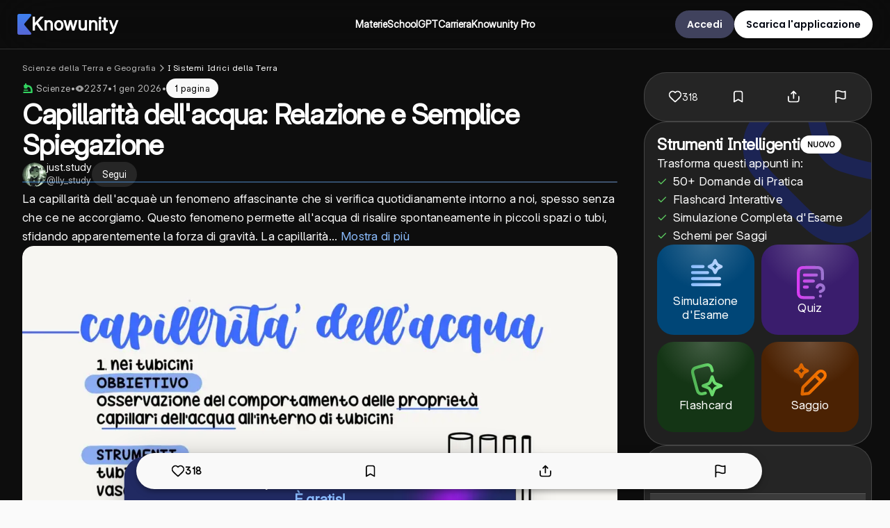

--- FILE ---
content_type: text/html; charset=utf-8
request_url: https://knowunity.it/knows/chimica-relazione-capillarita-c578a91a-c166-4561-bc8e-7239bb17b8f1
body_size: 115770
content:
<!DOCTYPE html><html lang="it"><head><meta charSet="utf-8"/><meta name="viewport" content="width=device-width"/><script type="application/ld+json">{"@context":"https://schema.org","@type":"BreadcrumbList","@id":"https://knowunity.it/knows/chimica-relazione-capillarita-c578a91a-c166-4561-bc8e-7239bb17b8f1#breadcrumb","itemListElement":[{"@type":"ListItem","position":1,"name":"Scienze della Terra e Geografia","item":"https://knowunity.it/knowledge/scienze-della-terra-e-geografia"},{"@type":"ListItem","position":2,"name":"I Sistemi Idrici della Terra","item":"https://knowunity.it/knowledge/scienze-della-terra-e-geografia/i-sistemi-idrici-della-terra"},{"@type":"ListItem","position":3,"name":"Capillarità dell'acqua: Relazione e Semplice Spiegazione","item":"https://knowunity.it/knows/chimica-relazione-capillarita-c578a91a-c166-4561-bc8e-7239bb17b8f1"}]}</script><script type="application/ld+json">{"@context":"https://schema.org","@type":"Article","author":{"@type":"Person","name":"just.study","url":"https://knowunity.it/app/knowers/juststudy-fbda3289-8fed-4d2a-8a2c-9bcdeae0b72f/profile"},"dateModified":"2026-01-01T22:09:25.996570683Z","datePublished":"2022-11-04T13:56:46Z","headline":"Capillarità dell'acqua: Relazione e Semplice Spiegazione","image":["https://content-eu-central-1.knowunity.com/CONTENT/dzfYLIuxwiyOtBmDWIlW_PREVIEW_LARGE.webp","https://content-eu-central-1.knowunity.com/CONTENT/dzfYLIuxwiyOtBmDWIlW_PREVIEW_MEDIUM.webp","https://content-eu-central-1.knowunity.com/CONTENT/dzfYLIuxwiyOtBmDWIlW_PREVIEW_SMALL.webp"],"publisher":{"@type":"Organization","name":"Knowunity","logo":{"@type":"ImageObject","url":"/knowunity_logo.webp"}}}</script><title>Capillarità dell&#x27;acqua: Relazione e Semplice Spiegazione (Scienze) - Knowunity</title><script type="application/ld+json">{"@context":"https://schema.org","@graph":[{"@type":"LearningResource","@id":"https://knowunity.it/#learningresource","name":"Knowunity","description":"Scienze: Materie ✓ Scrittura. ✓ 8, 9, 10 Classe  ✓ Vista d'insieme ✓ Consigli ✓ Presentazioni ✓ Preparazione all'esame ✓ Schede di lezione ✓ Condivisione delle schede di revisione.","url":"https://knowunity.it/","learningResourceType":"Educational platform"},{"@type":"WebSite","@id":"https://knowunity.it/#website","url":"https://knowunity.it/","name":"Knowunity","description":"Scienze: Materie ✓ Scrittura. ✓ 8, 9, 10 Classe  ✓ Vista d'insieme ✓ Consigli ✓ Presentazioni ✓ Preparazione all'esame ✓ Schede di lezione ✓ Condivisione delle schede di revisione.","publisher":{"@id":"https://knowunity.it/#organization"},"potentialAction":{"@type":"SearchAction","target":{"@type":"EntryPoint","urlTemplate":"https://knowunity.it/knows/search?query={search_term_string}"},"query-input":"required name=search_term_string"}},{"@type":"Organization","@id":"https://knowunity.it/#organization","name":"Knowunity","url":"https://knowunity.it/","sameAs":["https://linkedin.com/company/knowunity"],"logo":{"@type":"ImageObject","@id":"https://knowunity.it/#logo","url":"https://knowunity.it/knowunity_logo.webp","caption":"Knowunity"},"image":{"@id":"https://knowunity.it/#logo"}},{"@type":"SoftwareApplication","@id":"de.knowunity.app","name":"Knowunity","operatingSystem":"ANDROID","applicationCategory":"EducationalApplication","aggregateRating":{"@type":"AggregateRating","ratingValue":"4.8","ratingCount":"25000"},"offers":{"@type":"Offer","price":0,"priceCurrency":"EUR"},"installUrl":"https://play.google.com/store/apps/details?id=de.knowunity.app"},{"@type":"SoftwareApplication","@id":"1484296272","name":"Knowunity","operatingSystem":"iOS","applicationCategory":"EducationalApplication","aggregateRating":{"@type":"AggregateRating","ratingValue":"4.6","ratingCount":"3800"},"offers":{"@type":"Offer","price":"0","priceCurrency":"EUR"},"installUrl":"https://apps.apple.com/us/app/knowunity-ai-study-tutor/id1484296272"}]}</script><meta property="og:site_name" content="Knowunity"/><meta property="og:title" content="Capillarità dell&#x27;acqua: Relazione e Semplice Spiegazione (Scienze) - Knowunity"/><meta property="og:url" content="https://knowunity.it/knows/chimica-relazione-capillarita-c578a91a-c166-4561-bc8e-7239bb17b8f1"/><meta property="al:ios:app_name" content="Knowunity"/><meta property="al:ios:app_store_id" content="1484296272"/><meta property="al:ios:url" content="https://knowunity.it/knows/chimica-relazione-capillarita-c578a91a-c166-4561-bc8e-7239bb17b8f1"/><meta property="al:android:url" content="https://knowunity.it/knows/chimica-relazione-capillarita-c578a91a-c166-4561-bc8e-7239bb17b8f1"/><meta property="al:android:app_name" content="Knowunity"/><meta name="description" content="Scienze: Materie ✓ Scrittura. ✓ 8, 9, 10 Classe  ✓ Vista d&#x27;insieme ✓ Consigli ✓ Presentazioni ✓ Preparazione all&#x27;esame ✓ Schede di lezione ✓ Condivisione delle schede di revisione."/><meta name="og:description" content="Scienze: Materie ✓ Scrittura. ✓ 8, 9, 10 Classe  ✓ Vista d&#x27;insieme ✓ Consigli ✓ Presentazioni ✓ Preparazione all&#x27;esame ✓ Schede di lezione ✓ Condivisione delle schede di revisione."/><meta property="og:type" content="website"/><meta property="og:image" content="https://content-eu-central-1.knowunity.com/CONTENT/dzfYLIuxwiyOtBmDWIlW_PREVIEW_SMALL.webp"/><link rel="canonical" href="https://knowunity.it/knows/chimica-relazione-capillarita-c578a91a-c166-4561-bc8e-7239bb17b8f1"/><meta name="next-head-count" content="19"/><link rel="icon" href="/favicon.ico"/><link rel="icon" type="image/svg+xml" href="/favicon.svg"/><link rel="icon" type="image/png" href="/favicon-96x96.png" sizes="96x96"/><link rel="icon" type="image/png" href="/web-app-manifest-192x192.png" sizes="192x192"/><link rel="icon" type="image/png" href="/web-app-manifest-512x512.png" sizes="512x512"/><link rel="apple-touch-icon" href="/apple-touch-icon.png"/><link rel="manifest" href="/site.webmanifest"/><meta name="google-site-verification" content="m9zVV5g9mXJcvUmtPVKl0q2ryrvNpTCUnZGPbG_q4Es"/><meta name="theme-color" content="#0D0D0D"/><link data-next-font="size-adjust" rel="preconnect" href="/" crossorigin="anonymous"/><link rel="preload" href="/_next/static/css/41c1afc4bd3f0244.css" as="style"/><link rel="stylesheet" href="/_next/static/css/41c1afc4bd3f0244.css" data-n-g=""/><link rel="preload" href="/_next/static/css/a7f28f223ae15405.css" as="style"/><link rel="stylesheet" href="/_next/static/css/a7f28f223ae15405.css"/><link rel="preload" href="/_next/static/css/5a80fe73e6caa3e1.css" as="style"/><link rel="stylesheet" href="/_next/static/css/5a80fe73e6caa3e1.css"/><noscript data-n-css=""></noscript><script defer="" nomodule="" src="/_next/static/chunks/polyfills-42372ed130431b0a.js"></script><script defer="" src="/_next/static/chunks/8560-eb83fa5f75e3e737.js"></script><script defer="" src="/_next/static/chunks/1113-a71f4a115e630c17.js"></script><script defer="" src="/_next/static/chunks/3021-43263d126d4d2e60.js"></script><script defer="" src="/_next/static/chunks/5481-a460a84bf2dd503c.js"></script><script defer="" src="/_next/static/chunks/4570-584f8c6e2d30573e.js"></script><script defer="" src="/_next/static/chunks/4605-1f390245fc942c31.js"></script><script defer="" src="/_next/static/chunks/5653-e0492c6e5ea7586a.js"></script><script defer="" src="/_next/static/chunks/3003.1da5ea9750dafc2a.js"></script><script defer="" src="/_next/static/chunks/8916.431441ea221f722c.js"></script><script defer="" src="/_next/static/chunks/4744.b59a43831d1c9c42.js"></script><script defer="" src="/_next/static/chunks/9d1751b0-3defc784d16a9301.js"></script><script defer="" src="/_next/static/chunks/0f8f4022-d460cf34de8294ab.js"></script><script defer="" src="/_next/static/chunks/c72a13bf-de49b993b61dc0c8.js"></script><script defer="" src="/_next/static/chunks/2832-5b7952f50987dfdf.js"></script><script defer="" src="/_next/static/chunks/1370-1e3f0b63dd67d0e2.js"></script><script defer="" src="/_next/static/chunks/7063-67b657fa9c4af845.js"></script><script defer="" src="/_next/static/chunks/2923-6be336f3c3c80f6f.js"></script><script defer="" src="/_next/static/chunks/2539-c7fc318854d1845e.js"></script><script defer="" src="/_next/static/chunks/4415-b61916c0086bc4a0.js"></script><script defer="" src="/_next/static/chunks/5898-cf1cf0040e328b00.js"></script><script defer="" src="/_next/static/chunks/2681-ec748a3913d10657.js"></script><script defer="" src="/_next/static/chunks/640-1aea1c750cea87c4.js"></script><script defer="" src="/_next/static/chunks/3635-3429be1ff9354e39.js"></script><script defer="" src="/_next/static/chunks/7490-e10bdebd27b2a09b.js"></script><script defer="" src="/_next/static/chunks/1212-fc6eb7aa8bdf8916.js"></script><script defer="" src="/_next/static/chunks/9669-bd93e4cf772d56a2.js"></script><script defer="" src="/_next/static/chunks/5594-0eb41dea07b7cb6a.js"></script><script defer="" src="/_next/static/chunks/7451-6c483856f81a3bf4.js"></script><script defer="" src="/_next/static/chunks/2498-56b6d5e9593dda56.js"></script><script defer="" src="/_next/static/chunks/4863-1cb9e1d9290bd263.js"></script><script defer="" src="/_next/static/chunks/1320.fc0037abe1811901.js"></script><script defer="" src="/_next/static/chunks/3629.bd6e2118dcb72beb.js"></script><script defer="" src="/_next/static/chunks/3367.86eac15ee109c803.js"></script><script defer="" src="/_next/static/chunks/8390.bc2b2153e2f2cb8d.js"></script><script src="/_next/static/chunks/webpack-e3055e49e085ce0d.js" defer=""></script><script src="/_next/static/chunks/framework-6603b6fce1ea64cf.js" defer=""></script><script src="/_next/static/chunks/main-cc9c2076f9cff67c.js" defer=""></script><script src="/_next/static/chunks/pages/_app-ce94fec7a3bcbad2.js" defer=""></script><script src="/_next/static/chunks/pages/knows/%5Bslug%5D-ca5e2e7964894731.js" defer=""></script><script src="/_next/static/J_93Cg3KpHG1UjNFr5gNl/_buildManifest.js" defer=""></script><script src="/_next/static/J_93Cg3KpHG1UjNFr5gNl/_ssgManifest.js" defer=""></script><style data-styled="" data-styled-version="5.3.11">.dmOtId{font-family:var(--font-inter);font-size:30px;font-weight:650;line-height:48px;color:#ffffff;margin:0;margin-bottom:0px;text-align:center;}/*!sc*/
@media (max-width:750px){.dmOtId{font-size:24px;font-weight:700;line-height:32px;}}/*!sc*/
.eHsHWi{font-family:var(--font-inter);font-size:30px;font-weight:550;line-height:48px;color:#ffffff;margin:0;margin-bottom:0px;text-align:center;}/*!sc*/
@media (max-width:750px){.eHsHWi{font-size:24px;font-weight:700;line-height:32px;}}/*!sc*/
data-styled.g2[id="sc-3c804c6a-1"]{content:"dmOtId,eHsHWi,"}/*!sc*/
.jqlwYy{font-family:var(--font-inter);font-size:20px;font-weight:700;line-height:28px;color:#3D3E40;margin:0;margin-bottom:0px;text-align:left;text-transform:none;}/*!sc*/
@media (max-width:750px){.jqlwYy{font-size:15px;line-height:20px;}}/*!sc*/
data-styled.g5[id="sc-3c804c6a-4"]{content:"jqlwYy,"}/*!sc*/
.ehNUHi{font-family:var(--font-inter);font-size:26px;font-weight:600;line-height:36.4px;color:#ffffff;margin:0;margin-bottom:0px;text-align:left;}/*!sc*/
.ehNUHi *{font-size:16px;}/*!sc*/
.hxIQzf{font-family:var(--font-inter);font-size:16px;font-weight:500;line-height:22.4px;color:#ffffff;margin:0;margin-bottom:0px;text-align:left;}/*!sc*/
.hxIQzf *{font-size:16px;}/*!sc*/
.kUKrRz{font-family:var(--font-inter);font-size:16px;font-weight:500;line-height:24px;color:#ffffff;margin:0;margin-bottom:0px;text-align:left;}/*!sc*/
.kUKrRz *{font-size:16px;}/*!sc*/
.kZSGIq{font-family:var(--font-inter);font-size:16px;font-weight:400;line-height:22.4px;color:#ffffff;margin:0;margin-bottom:0px;text-align:left;}/*!sc*/
.kZSGIq *{font-size:16px;}/*!sc*/
.dHNscC{font-family:var(--font-inter);font-size:16px;font-weight:600;line-height:24px;color:#616366;margin:0;margin-bottom:0px;text-align:left;}/*!sc*/
.dHNscC *{font-size:16px;}/*!sc*/
.jXbzcq{font-family:var(--font-inter);font-size:14px;font-weight:400;line-height:19.599999999999998px;color:#FFFFFFB8;margin:0;margin-bottom:0px;text-align:left;}/*!sc*/
.jXbzcq *{font-size:16px;}/*!sc*/
.evfynV{font-family:var(--font-inter);font-size:17px;font-weight:550;line-height:23.799999999999997px;color:#616366;margin:0;margin-bottom:0px;text-align:left;}/*!sc*/
.evfynV *{font-size:16px;}/*!sc*/
.fazcXX{font-family:var(--font-open-sans);font-size:44px;font-weight:700;line-height:61.599999999999994px;color:#ffffff;margin:0;margin-bottom:0px;text-align:left;}/*!sc*/
.fazcXX *{font-size:16px;}/*!sc*/
data-styled.g8[id="sc-3c804c6a-7"]{content:"ehNUHi,hxIQzf,kUKrRz,kZSGIq,dHNscC,jXbzcq,evfynV,fazcXX,"}/*!sc*/
.bCsSwt{font-family:var(--font-inter);font-size:14px;font-weight:600;line-height:24px;color:#ffffff;margin:0;margin-bottom:0px;text-align:left;}/*!sc*/
.bCsSwt span{inherit:all;}/*!sc*/
.kFmwuI{font-family:var(--font-inter);font-size:15px;font-weight:400;line-height:24px;color:#FFFFFFB8;margin:0;margin-bottom:0px;text-align:left;}/*!sc*/
.kFmwuI span{inherit:all;}/*!sc*/
.hCbQJB{font-family:var(--font-inter);font-size:15px;font-weight:400;line-height:24px;color:#58636A;margin:0;margin-bottom:0px;text-align:left;}/*!sc*/
.hCbQJB span{inherit:all;}/*!sc*/
.bEhSFa{font-family:var(--font-inter);font-size:15px;font-weight:550;line-height:24px;color:#ffffff;margin:0;margin-bottom:0px;text-align:left;}/*!sc*/
.bEhSFa span{inherit:all;}/*!sc*/
.duhoJx{font-family:var(--font-inter);font-size:15px;font-weight:550;line-height:24px;color:#F9F9F9;margin:0;margin-bottom:0px;text-align:left;}/*!sc*/
.duhoJx span{inherit:all;}/*!sc*/
.lebbuM{font-family:var(--font-inter);font-size:13px;font-weight:400;line-height:20.8px;color:#FFFFFFB8;margin:0;margin-bottom:0px;text-align:left;}/*!sc*/
.lebbuM span{inherit:all;}/*!sc*/
.cEuURq{font-family:var(--font-inter);font-size:14px;font-weight:450;line-height:24px;color:#ffffff;margin:0;margin-bottom:0px;text-align:left;}/*!sc*/
.cEuURq span{inherit:all;}/*!sc*/
.gtCiIm{font-family:var(--font-inter);font-size:14px;font-weight:600;line-height:24px;color:#58636A;margin:0;margin-bottom:0px;text-align:left;}/*!sc*/
.gtCiIm span{inherit:all;}/*!sc*/
.bNkfHI{font-family:var(--font-open-sans);font-size:14px;font-weight:600;line-height:24px;color:#58636A;margin:0;margin-bottom:0px;text-align:left;}/*!sc*/
.bNkfHI span{inherit:all;}/*!sc*/
.fOTcnt{font-family:var(--font-inter);font-size:14px;font-weight:500;line-height:24px;color:#F9F9F9;margin:0;margin-bottom:0px;text-align:left;}/*!sc*/
.fOTcnt span{inherit:all;}/*!sc*/
.fLxwFc{font-family:var(--font-inter);font-size:12px;font-weight:400;line-height:19.200000000000003px;color:#ffffff;margin:0;margin-bottom:0px;text-align:center;}/*!sc*/
.fLxwFc span{inherit:all;}/*!sc*/
.kEOEud{font-family:var(--font-inter);font-size:14px;font-weight:400;line-height:24px;color:#FFFFFFB8;margin:0;margin-bottom:0px;text-align:left;}/*!sc*/
.kEOEud span{inherit:all;}/*!sc*/
.gKzopH{font-family:var(--font-inter);font-size:14px;font-weight:400;line-height:24px;color:white;margin:0;margin-bottom:0px;text-align:left;}/*!sc*/
.gKzopH span{inherit:all;}/*!sc*/
data-styled.g9[id="sc-3c804c6a-8"]{content:"bCsSwt,kFmwuI,hCbQJB,bEhSFa,duhoJx,lebbuM,cEuURq,gtCiIm,bNkfHI,fOTcnt,fLxwFc,kEOEud,gKzopH,"}/*!sc*/
.eqQtMX{font-family:var(--font-poppins);font-size:14px;font-weight:600;line-height:21px;color:#ffffff;margin:0;margin-bottom:0px;text-align:left;}/*!sc*/
.cCZVYM{font-family:var(--font-poppins);font-size:14px;font-weight:600;line-height:21px;color:#030712;margin:0;margin-bottom:0px;text-align:left;}/*!sc*/
.gYXdsX{font-family:var(--font-poppins);font-size:14px;font-weight:600;line-height:21px;color:#000000;margin:0;margin-bottom:0px;text-align:center;}/*!sc*/
.fuwIYB{font-family:var(--font-poppins);font-size:14px;font-weight:600;line-height:21px;color:#FFFFFFB8;margin:0;margin-bottom:0px;text-align:left;}/*!sc*/
.eIEHYt{font-family:var(--font-inter);font-size:14px;font-weight:400;line-height:21px;color:#58636A;margin:0;margin-bottom:0px;text-align:left;}/*!sc*/
.doDDaH{font-family:var(--font-inter);font-size:14px;font-weight:400;line-height:21px;color:#C2C7CC;margin:0;margin-bottom:0px;text-align:left;}/*!sc*/
.gVlmQm{font-family:var(--font-inter);font-size:14px;font-weight:400;line-height:21px;color:#ffffff;margin:0;margin-bottom:0px;text-align:left;}/*!sc*/
data-styled.g11[id="sc-3c804c6a-10"]{content:"eqQtMX,cCZVYM,gYXdsX,fuwIYB,eIEHYt,doDDaH,gVlmQm,"}/*!sc*/
.fRMbiF{font-family:var(--font-inter);font-size:12px;font-style:normal;font-weight:500;line-height:16px;color:#58636A;margin:0;margin-bottom:0px;text-align:left;}/*!sc*/
.esZsOf{font-family:var(--font-open-sans);font-size:12px;font-style:normal;font-weight:700;line-height:16px;color:#3D3E40;margin:0;margin-bottom:0px;text-align:left;}/*!sc*/
.fsFVCP{font-family:var(--font-inter);font-size:14px;font-style:normal;font-weight:500;line-height:16px;color:#58636A;margin:0;margin-bottom:0px;text-align:left;}/*!sc*/
data-styled.g14[id="sc-3c804c6a-13"]{content:"fRMbiF,esZsOf,fsFVCP,"}/*!sc*/
.diOJmC{background-color:#40425d;border-radius:30px;color:white;cursor:pointer;border:2px solid #40425d;padding:15px;width:-webkit-fit-content;width:-moz-fit-content;width:fit-content;height:40px;display:grid;place-content:center;place-items:center;grid-template-columns:auto;grid-gap:0px;}/*!sc*/
.diOJmC:hover{background:#40425d;}/*!sc*/
.diOJmC .icon svg{max-width:26px;fill:white;position:relative;top:3px;}/*!sc*/
.ioFYTl{background-color:#ffffff;border-radius:30px;color:white;cursor:pointer;border:2px solid #ffffff;padding:15px;width:-webkit-fit-content;width:-moz-fit-content;width:fit-content;height:40px;display:grid;place-content:center;place-items:center;grid-template-columns:auto;grid-gap:0px;}/*!sc*/
.ioFYTl:hover{background:#ffffff;}/*!sc*/
.ioFYTl .icon svg{max-width:26px;fill:white;position:relative;top:3px;}/*!sc*/
.vsmIK{background-color:#ffffff1a;border-radius:32px;color:white;cursor:pointer;border:2px solid #ffffff1a;padding:15px;width:auto;height:36px;display:grid;place-content:center;place-items:center;grid-template-columns:auto;grid-gap:0px;}/*!sc*/
.vsmIK:hover{background:#ffffff1a;}/*!sc*/
.vsmIK .icon svg{max-width:26px;fill:white;position:relative;top:3px;}/*!sc*/
.lplSES{background-color:var(--secondary-color);border-radius:2px;color:white;cursor:pointer;border:2px solid var(--secondary-color);padding:15px;width:-webkit-fit-content;width:-moz-fit-content;width:fit-content;height:50px;display:grid;place-content:center;place-items:center;grid-template-columns:auto;grid-gap:0px;background:radial-gradient(50% 50% at 50% 0%,rgba(255,255,255,0.4) 0%,rgba(255,255,255,0) 100%),linear-gradient(0deg,#008de8,#008de8);border:2px solid #ffffff26;border-radius:44px;}/*!sc*/
.lplSES:hover{background:var(--secondary-color-dark);}/*!sc*/
.lplSES .icon svg{max-width:26px;fill:white;position:relative;top:3px;}/*!sc*/
.lplSES:hover{background:radial-gradient(50% 50% at 50% 0%,rgba(255,255,255,0.4) 0%,rgba(255,255,255,0) 100%),linear-gradient(0deg,#008de8,#008de8);}/*!sc*/
.iNAoIf{background-color:#ffffff;border-radius:44px;color:white;cursor:pointer;border:2px solid #ffffff;padding:15px;width:200px;height:44px;display:grid;place-content:center;place-items:center;grid-template-columns:auto;grid-gap:0px;}/*!sc*/
.iNAoIf:hover{background:#ffffff;}/*!sc*/
.iNAoIf .icon svg{max-width:26px;fill:white;position:relative;top:3px;}/*!sc*/
.cmxiKC{background-color:#ffffff1a;border-radius:32px;color:white;cursor:pointer;border:2px solid #ffffff1a;padding:15px;width:100%;height:44px;display:grid;place-content:center;place-items:center;grid-template-columns:auto auto;grid-gap:10px;}/*!sc*/
.cmxiKC:hover{background:#ffffff1a;}/*!sc*/
.cmxiKC .icon svg{max-width:26px;fill:white;position:relative;top:3px;}/*!sc*/
data-styled.g20[id="sc-3e1f1b4b-0"]{content:"diOJmC,ioFYTl,vsmIK,lplSES,iNAoIf,cmxiKC,"}/*!sc*/
.bpWGki{background:transparent;border:0;padding:0;width:100%;display:-webkit-box;display:-webkit-flex;display:-ms-flexbox;display:flex;-webkit-box-pack:center;-webkit-justify-content:center;-ms-flex-pack:center;justify-content:center;}/*!sc*/
data-styled.g21[id="sc-3e1f1b4b-1"]{content:"bpWGki,"}/*!sc*/
.jjNUAU{display:block;}/*!sc*/
data-styled.g23[id="sc-3e1f1b4b-3"]{content:"jjNUAU,"}/*!sc*/
.etftkB{min-height:calc(100vh - var(--navbar-height));margin-top:0;height:-webkit-fit-content;height:-moz-fit-content;height:fit-content;}/*!sc*/
@media (max-width:750px){.etftkB{margin-top:0;}}/*!sc*/
.etftkB *{font-variation-settings:'opsz' 32 !important;font-feature-settings:'calt','cv01','cv02','cv03','cv04','cv05','cv08','cv09';}/*!sc*/
data-styled.g25[id="sc-403d17cd-0"]{content:"etftkB,"}/*!sc*/
.hDUGQp{display:grid;gap:15px;}/*!sc*/
.hDUGQS{display:grid;gap:16px;}/*!sc*/
.gurYoR{display:grid;gap:0px;}/*!sc*/
.hDUGOs{display:grid;gap:32px;}/*!sc*/
.hDUGQm{display:grid;gap:25px;}/*!sc*/
.gurYoZ{display:grid;gap:8px;}/*!sc*/
.hDUGPE{display:grid;gap:10px;}/*!sc*/
.hDUGPC{display:grid;gap:30px;}/*!sc*/
data-styled.g26[id="sc-441162da-0"]{content:"hDUGQp,hDUGQS,gurYoR,hDUGOs,hDUGQm,gurYoZ,hDUGPE,hDUGPC,"}/*!sc*/
.hIWxuD{display:-webkit-box;display:-webkit-flex;display:-ms-flexbox;display:flex;gap:30px;-webkit-align-items:center;-webkit-box-align:center;-ms-flex-align:center;align-items:center;}/*!sc*/
.hIWxuF{display:-webkit-box;display:-webkit-flex;display:-ms-flexbox;display:flex;gap:10px;-webkit-align-items:center;-webkit-box-align:center;-ms-flex-align:center;align-items:center;}/*!sc*/
.hIWxqP{display:-webkit-box;display:-webkit-flex;display:-ms-flexbox;display:flex;gap:16px;-webkit-align-items:center;-webkit-box-align:center;-ms-flex-align:center;align-items:center;}/*!sc*/
.kipPrI{display:-webkit-box;display:-webkit-flex;display:-ms-flexbox;display:flex;gap:8px;-webkit-align-items:center;-webkit-box-align:center;-ms-flex-align:center;align-items:center;}/*!sc*/
.kipPrP{display:-webkit-box;display:-webkit-flex;display:-ms-flexbox;display:flex;gap:3px;-webkit-align-items:center;-webkit-box-align:center;-ms-flex-align:center;align-items:center;}/*!sc*/
data-styled.g30[id="sc-22413569-0"]{content:"hIWxuD,hIWxuF,hIWxqP,kipPrI,kipPrP,"}/*!sc*/
.kLnzQo{display:-webkit-box;display:-webkit-flex;display:-ms-flexbox;display:flex;padding-bottom:10px;gap:8px;-webkit-flex-wrap:wrap;-ms-flex-wrap:wrap;flex-wrap:wrap;}/*!sc*/
.kLnzQo p,.kLnzQo a{font-size:12px;line-height:14px;-webkit-letter-spacing:0.6px;-moz-letter-spacing:0.6px;-ms-letter-spacing:0.6px;letter-spacing:0.6px;}/*!sc*/
@media (max-width:1050px){.kLnzQo{padding:0px;gap:10px;-webkit-flex-wrap:nowrap;-ms-flex-wrap:nowrap;flex-wrap:nowrap;overflow-x:scroll;max-width:90vw;}.kLnzQo p,.kLnzQo a{font-size:12px;line-height:10px;}.kLnzQo a > p:hover{color:#2563EB;}.kLnzQo p{white-space:nowrap;}}/*!sc*/
data-styled.g31[id="sc-12c683df-0"]{content:"kLnzQo,"}/*!sc*/
.fpYnwa{height:calc(100%-125px);background:#0d0d0d;overflow:hidden;border-radius:0px;}/*!sc*/
.fpYnwa .section-stack{display:-webkit-box;display:-webkit-flex;display:-ms-flexbox;display:flex;-webkit-flex-direction:column;-ms-flex-direction:column;flex-direction:column;-webkit-align-items:center;-webkit-box-align:center;-ms-flex-align:center;align-items:center;gap:30px;}/*!sc*/
.fpYnwa .section-title{padding:0 20% !important;font-family:var(--font-inter);font-weight:650;font-size:36px;line-height:44px;-webkit-letter-spacing:-0.8px;-moz-letter-spacing:-0.8px;-ms-letter-spacing:-0.8px;letter-spacing:-0.8px;}/*!sc*/
.fpYnwa .section-title span{font-family:var(--font-inter);font-size:inherit;font-weight:650 !important;line-height:inherit;-webkit-letter-spacing:inherit;-moz-letter-spacing:inherit;-ms-letter-spacing:inherit;letter-spacing:inherit;display:inline-block;color:#008DE8;}/*!sc*/
@media (max-width:860px){.fpYnwa .section-title{padding:0 10% !important;font-size:23px;line-height:28px;-webkit-letter-spacing:-0.2px;-moz-letter-spacing:-0.2px;-ms-letter-spacing:-0.2px;letter-spacing:-0.2px;}}/*!sc*/
.fpYnwa .section-container{width:100%;max-width:1440px;margin:0 auto;padding:48px;}/*!sc*/
@media (max-width:860px){.fpYnwa .section-container{width:100%;padding:48px 16px 24px 16px;}}/*!sc*/
@media (max-width:740px){.fpYnwa{border-radius:0px;}}/*!sc*/
.kjFooG{height:calc(100%-125px);background:#14183a;overflow:hidden;border-radius:48px;}/*!sc*/
.kjFooG .section-stack{display:-webkit-box;display:-webkit-flex;display:-ms-flexbox;display:flex;-webkit-flex-direction:column;-ms-flex-direction:column;flex-direction:column;-webkit-align-items:center;-webkit-box-align:center;-ms-flex-align:center;align-items:center;gap:30px;}/*!sc*/
.kjFooG .section-title{padding:0 20% !important;font-family:var(--font-inter);font-weight:650;font-size:36px;line-height:44px;-webkit-letter-spacing:-0.8px;-moz-letter-spacing:-0.8px;-ms-letter-spacing:-0.8px;letter-spacing:-0.8px;}/*!sc*/
.kjFooG .section-title span{font-family:var(--font-inter);font-size:inherit;font-weight:650 !important;line-height:inherit;-webkit-letter-spacing:inherit;-moz-letter-spacing:inherit;-ms-letter-spacing:inherit;letter-spacing:inherit;display:inline-block;color:#008DE8;}/*!sc*/
@media (max-width:860px){.kjFooG .section-title{padding:0 10% !important;font-size:23px;line-height:28px;-webkit-letter-spacing:-0.2px;-moz-letter-spacing:-0.2px;-ms-letter-spacing:-0.2px;letter-spacing:-0.2px;}}/*!sc*/
.kjFooG .section-container{width:100%;max-width:1440px;margin:0 auto;padding:48px 0px 48px 0px;}/*!sc*/
@media (max-width:860px){.kjFooG .section-container{width:100%;padding:48px 0px 48px 0px;}}/*!sc*/
.kjFooG .section-stack{width:100%;max-width:100%;}/*!sc*/
@media (max-width:740px){.kjFooG{border-radius:32px;}}/*!sc*/
.dcQjyO{height:calc(100%-125px);background:#1A1A1A;overflow:hidden;border-radius:48px;}/*!sc*/
.dcQjyO .section-stack{display:-webkit-box;display:-webkit-flex;display:-ms-flexbox;display:flex;-webkit-flex-direction:column;-ms-flex-direction:column;flex-direction:column;-webkit-align-items:center;-webkit-box-align:center;-ms-flex-align:center;align-items:center;gap:30px;}/*!sc*/
.dcQjyO .section-title{padding:0 20% !important;font-family:var(--font-inter);font-weight:650;font-size:36px;line-height:44px;-webkit-letter-spacing:-0.8px;-moz-letter-spacing:-0.8px;-ms-letter-spacing:-0.8px;letter-spacing:-0.8px;}/*!sc*/
.dcQjyO .section-title span{font-family:var(--font-inter);font-size:inherit;font-weight:650 !important;line-height:inherit;-webkit-letter-spacing:inherit;-moz-letter-spacing:inherit;-ms-letter-spacing:inherit;letter-spacing:inherit;display:inline-block;color:#008DE8;}/*!sc*/
@media (max-width:860px){.dcQjyO .section-title{padding:0 10% !important;font-size:23px;line-height:28px;-webkit-letter-spacing:-0.2px;-moz-letter-spacing:-0.2px;-ms-letter-spacing:-0.2px;letter-spacing:-0.2px;}}/*!sc*/
.dcQjyO .section-container{width:100%;max-width:1440px;margin:0 auto;padding:48px;}/*!sc*/
@media (max-width:860px){.dcQjyO .section-container{width:100%;padding:48px 16px 24px 16px;}}/*!sc*/
.dcQjyO .section-stack{width:100%;max-width:100%;}/*!sc*/
@media (max-width:740px){.dcQjyO{border-radius:32px;}}/*!sc*/
.hTFCrc{height:calc(100%-125px);background:#14183a;overflow:hidden;border-radius:48px;}/*!sc*/
.hTFCrc .section-stack{display:-webkit-box;display:-webkit-flex;display:-ms-flexbox;display:flex;-webkit-flex-direction:column;-ms-flex-direction:column;flex-direction:column;-webkit-align-items:center;-webkit-box-align:center;-ms-flex-align:center;align-items:center;gap:30px;}/*!sc*/
.hTFCrc .section-title{padding:0 20% !important;font-family:var(--font-inter);font-weight:650;font-size:36px;line-height:44px;-webkit-letter-spacing:-0.8px;-moz-letter-spacing:-0.8px;-ms-letter-spacing:-0.8px;letter-spacing:-0.8px;}/*!sc*/
.hTFCrc .section-title span{font-family:var(--font-inter);font-size:inherit;font-weight:650 !important;line-height:inherit;-webkit-letter-spacing:inherit;-moz-letter-spacing:inherit;-ms-letter-spacing:inherit;letter-spacing:inherit;display:inline-block;color:#008DE8;}/*!sc*/
@media (max-width:860px){.hTFCrc .section-title{padding:0 10% !important;font-size:23px;line-height:28px;-webkit-letter-spacing:-0.2px;-moz-letter-spacing:-0.2px;-ms-letter-spacing:-0.2px;letter-spacing:-0.2px;}}/*!sc*/
.hTFCrc .section-container{width:100%;max-width:1440px;margin:0 auto;padding:48px;}/*!sc*/
@media (max-width:860px){.hTFCrc .section-container{width:100%;padding:48px 16px 24px 16px;}}/*!sc*/
.hTFCrc .section-stack{width:100%;max-width:100%;}/*!sc*/
@media (max-width:740px){.hTFCrc{border-radius:32px;}}/*!sc*/
.kGrXRs{height:calc(100%-125px);background:#061c31;overflow:hidden;border-radius:48px;}/*!sc*/
.kGrXRs .section-stack{display:-webkit-box;display:-webkit-flex;display:-ms-flexbox;display:flex;-webkit-flex-direction:column;-ms-flex-direction:column;flex-direction:column;-webkit-align-items:center;-webkit-box-align:center;-ms-flex-align:center;align-items:center;gap:30px;}/*!sc*/
.kGrXRs .section-title{padding:0 20% !important;font-family:var(--font-inter);font-weight:650;font-size:36px;line-height:44px;-webkit-letter-spacing:-0.8px;-moz-letter-spacing:-0.8px;-ms-letter-spacing:-0.8px;letter-spacing:-0.8px;}/*!sc*/
.kGrXRs .section-title span{font-family:var(--font-inter);font-size:inherit;font-weight:650 !important;line-height:inherit;-webkit-letter-spacing:inherit;-moz-letter-spacing:inherit;-ms-letter-spacing:inherit;letter-spacing:inherit;display:inline-block;color:#008DE8;}/*!sc*/
@media (max-width:860px){.kGrXRs .section-title{padding:0 10% !important;font-size:23px;line-height:28px;-webkit-letter-spacing:-0.2px;-moz-letter-spacing:-0.2px;-ms-letter-spacing:-0.2px;letter-spacing:-0.2px;}}/*!sc*/
.kGrXRs .section-container{width:100%;max-width:1440px;margin:0 auto;padding:48px;}/*!sc*/
@media (max-width:860px){.kGrXRs .section-container{width:100%;padding:48px 16px 24px 16px;}}/*!sc*/
.kGrXRs .section-stack{width:100%;max-width:100%;}/*!sc*/
@media (max-width:740px){.kGrXRs{border-radius:32px;}}/*!sc*/
.tFuOw{height:calc(100%-125px);background:#1A1A1A;overflow:hidden;border-radius:48px;}/*!sc*/
.tFuOw .section-stack{display:-webkit-box;display:-webkit-flex;display:-ms-flexbox;display:flex;-webkit-flex-direction:column;-ms-flex-direction:column;flex-direction:column;-webkit-align-items:center;-webkit-box-align:center;-ms-flex-align:center;align-items:center;gap:30px;}/*!sc*/
.tFuOw .section-title{padding:0 20% !important;font-family:var(--font-inter);font-weight:650;font-size:36px;line-height:44px;-webkit-letter-spacing:-0.8px;-moz-letter-spacing:-0.8px;-ms-letter-spacing:-0.8px;letter-spacing:-0.8px;}/*!sc*/
.tFuOw .section-title span{font-family:var(--font-inter);font-size:inherit;font-weight:650 !important;line-height:inherit;-webkit-letter-spacing:inherit;-moz-letter-spacing:inherit;-ms-letter-spacing:inherit;letter-spacing:inherit;display:inline-block;color:#008DE8;}/*!sc*/
@media (max-width:860px){.tFuOw .section-title{padding:0 10% !important;font-size:23px;line-height:28px;-webkit-letter-spacing:-0.2px;-moz-letter-spacing:-0.2px;-ms-letter-spacing:-0.2px;letter-spacing:-0.2px;}}/*!sc*/
.tFuOw .section-container{width:100%;max-width:1440px;margin:0 auto;padding:48px 0px 48px 0px;}/*!sc*/
@media (max-width:860px){.tFuOw .section-container{width:100%;padding:48px 0px 48px 0px;}}/*!sc*/
.tFuOw .section-stack{width:100%;max-width:100%;}/*!sc*/
@media (max-width:740px){.tFuOw{border-radius:32px;}}/*!sc*/
.epaqFK{height:calc(100%-125px);background:#061c31;overflow:hidden;border-radius:48px;}/*!sc*/
.epaqFK .section-stack{display:-webkit-box;display:-webkit-flex;display:-ms-flexbox;display:flex;-webkit-flex-direction:column;-ms-flex-direction:column;flex-direction:column;-webkit-align-items:center;-webkit-box-align:center;-ms-flex-align:center;align-items:center;gap:30px;}/*!sc*/
.epaqFK .section-title{padding:0 20% !important;font-family:var(--font-inter);font-weight:650;font-size:36px;line-height:44px;-webkit-letter-spacing:-0.8px;-moz-letter-spacing:-0.8px;-ms-letter-spacing:-0.8px;letter-spacing:-0.8px;}/*!sc*/
.epaqFK .section-title span{font-family:var(--font-inter);font-size:inherit;font-weight:650 !important;line-height:inherit;-webkit-letter-spacing:inherit;-moz-letter-spacing:inherit;-ms-letter-spacing:inherit;letter-spacing:inherit;display:inline-block;color:#008DE8;}/*!sc*/
@media (max-width:860px){.epaqFK .section-title{padding:0 10% !important;font-size:23px;line-height:28px;-webkit-letter-spacing:-0.2px;-moz-letter-spacing:-0.2px;-ms-letter-spacing:-0.2px;letter-spacing:-0.2px;}}/*!sc*/
.epaqFK .section-container{width:100%;max-width:1440px;margin:0 auto;padding:48px 0px 48px 0px;}/*!sc*/
@media (max-width:860px){.epaqFK .section-container{width:100%;padding:48px 0px 48px 0px;}}/*!sc*/
.epaqFK .section-stack{width:100%;max-width:100%;}/*!sc*/
@media (max-width:740px){.epaqFK{border-radius:32px;}}/*!sc*/
data-styled.g32[id="sc-796507d4-0"]{content:"fpYnwa,kjFooG,dcQjyO,hTFCrc,kGrXRs,tFuOw,epaqFK,"}/*!sc*/
.dgsoBM{width:100%;display:-webkit-box;display:-webkit-flex;display:-ms-flexbox;display:flex;-webkit-flex-direction:column;-ms-flex-direction:column;flex-direction:column;gap:6px;padding:16px;background:rgba(255,255,255,0.1);border:1px solid rgba(255,255,255,0.15);border-radius:24px;cursor:pointer;-webkit-transition:opacity 0.2s ease;transition:opacity 0.2s ease;box-sizing:border-box;}/*!sc*/
.dgsoBM:hover{opacity:0.8;}/*!sc*/
data-styled.g33[id="sc-760076ee-0"]{content:"dgsoBM,"}/*!sc*/
.lmNqAQ{display:-webkit-box;display:-webkit-flex;display:-ms-flexbox;display:flex;gap:12px;}/*!sc*/
data-styled.g34[id="sc-760076ee-1"]{content:"lmNqAQ,"}/*!sc*/
.iWgZFA{width:94px;height:94px;background-image:url(https://content-eu-central-1.knowunity.com/CONTENT/CythxKdqDKEOTJAERgIA_PREVIEW_MEDIUM.webp);background-size:cover;background-position:center;border-radius:12px;-webkit-flex-shrink:0;-ms-flex-negative:0;flex-shrink:0;background-color:rgba(255,255,255,0.1);}/*!sc*/
.eTdaJy{width:94px;height:94px;background-image:url(https://content-eu-central-1.knowunity.com/CONTENT/EffjFfhrjUVoeIRCwijz_PREVIEW_MEDIUM.webp);background-size:cover;background-position:center;border-radius:12px;-webkit-flex-shrink:0;-ms-flex-negative:0;flex-shrink:0;background-color:rgba(255,255,255,0.1);}/*!sc*/
.bhbLJV{width:94px;height:94px;background-image:url(https://content-eu-central-1.knowunity.com/CONTENT/018eb2d4-4f82-76fe-9f3a-8cc427348ea6_PREVIEW_MEDIUM.webp);background-size:cover;background-position:center;border-radius:12px;-webkit-flex-shrink:0;-ms-flex-negative:0;flex-shrink:0;background-color:rgba(255,255,255,0.1);}/*!sc*/
.vDTYi{width:94px;height:94px;background-image:url(https://content-eu-central-1.knowunity.com/CONTENT/bwajLBvrvAGrGSKfSnNH_PREVIEW_MEDIUM.webp);background-size:cover;background-position:center;border-radius:12px;-webkit-flex-shrink:0;-ms-flex-negative:0;flex-shrink:0;background-color:rgba(255,255,255,0.1);}/*!sc*/
.glVqqK{width:94px;height:94px;background-image:url(https://content-eu-central-1.knowunity.com/CONTENT/018e576f-28bd-7c2a-a3f1-95b78db44878_PREVIEW_MEDIUM.webp);background-size:cover;background-position:center;border-radius:12px;-webkit-flex-shrink:0;-ms-flex-negative:0;flex-shrink:0;background-color:rgba(255,255,255,0.1);}/*!sc*/
.MMCBZ{width:94px;height:94px;background-image:url(https://content-eu-central-1.knowunity.com/CONTENT/ItJBqoUxKeWBgWSGbilE_PREVIEW_MEDIUM.webp);background-size:cover;background-position:center;border-radius:12px;-webkit-flex-shrink:0;-ms-flex-negative:0;flex-shrink:0;background-color:rgba(255,255,255,0.1);}/*!sc*/
.jJfZDZ{width:94px;height:94px;background-image:url(https://content-eu-central-1.knowunity.com/CONTENT/HjiQQtBKhwxDkIACZScL_PREVIEW_MEDIUM.webp);background-size:cover;background-position:center;border-radius:12px;-webkit-flex-shrink:0;-ms-flex-negative:0;flex-shrink:0;background-color:rgba(255,255,255,0.1);}/*!sc*/
.eaOrjy{width:94px;height:94px;background-image:url(https://content-eu-central-1.knowunity.com/CONTENT/018f3eae-7e35-798c-baa4-5dc67560f1cf_PREVIEW_MEDIUM.webp);background-size:cover;background-position:center;border-radius:12px;-webkit-flex-shrink:0;-ms-flex-negative:0;flex-shrink:0;background-color:rgba(255,255,255,0.1);}/*!sc*/
.kBrFMr{width:94px;height:94px;background-image:url(https://content-eu-central-1.knowunity.com/CONTENT/DEwxDjQnfDJvntxXTNGK_PREVIEW_MEDIUM.webp);background-size:cover;background-position:center;border-radius:12px;-webkit-flex-shrink:0;-ms-flex-negative:0;flex-shrink:0;background-color:rgba(255,255,255,0.1);}/*!sc*/
.foeJlx{width:94px;height:94px;background-image:url(https://content-eu-central-1.knowunity.com/CONTENT/01927859-52a7-7276-b54c-661501ed8d5f_PREVIEW_MEDIUM.webp);background-size:cover;background-position:center;border-radius:12px;-webkit-flex-shrink:0;-ms-flex-negative:0;flex-shrink:0;background-color:rgba(255,255,255,0.1);}/*!sc*/
.iwRnre{width:94px;height:94px;background-image:url(https://content-eu-central-1.knowunity.com/CONTENT/0193fd89-f682-7222-a99d-d164934de7b3_PREVIEW_MEDIUM.webp);background-size:cover;background-position:center;border-radius:12px;-webkit-flex-shrink:0;-ms-flex-negative:0;flex-shrink:0;background-color:rgba(255,255,255,0.1);}/*!sc*/
.cjTuIi{width:94px;height:94px;background-image:url(https://content-eu-central-1.knowunity.com/CONTENT/01998b4a-a1bd-797a-9355-60f079b7a9d9_PREVIEW_MEDIUM.webp);background-size:cover;background-position:center;border-radius:12px;-webkit-flex-shrink:0;-ms-flex-negative:0;flex-shrink:0;background-color:rgba(255,255,255,0.1);}/*!sc*/
.dSBDsb{width:94px;height:94px;background-image:url(https://content-eu-central-1.knowunity.com/CONTENT/iXAVlKyuQZrtVKYReBJv_PREVIEW_MEDIUM.webp);background-size:cover;background-position:center;border-radius:12px;-webkit-flex-shrink:0;-ms-flex-negative:0;flex-shrink:0;background-color:rgba(255,255,255,0.1);}/*!sc*/
.ggfdhB{width:94px;height:94px;background-image:url(https://content-eu-central-1.knowunity.com/CONTENT/MrrHRbgkEwFuntmJeLAn_PREVIEW_MEDIUM.webp);background-size:cover;background-position:center;border-radius:12px;-webkit-flex-shrink:0;-ms-flex-negative:0;flex-shrink:0;background-color:rgba(255,255,255,0.1);}/*!sc*/
.gdRoWS{width:94px;height:94px;background-image:url(https://content-eu-central-1.knowunity.com/CONTENT/dDWyMyKkfIvReePNnwBl_PREVIEW_MEDIUM.webp);background-size:cover;background-position:center;border-radius:12px;-webkit-flex-shrink:0;-ms-flex-negative:0;flex-shrink:0;background-color:rgba(255,255,255,0.1);}/*!sc*/
.gOWPdl{width:94px;height:94px;background-image:url(https://content-eu-central-1.knowunity.com/CONTENT/0196e996-726b-75f5-a024-d2e354719c2f_PREVIEW_MEDIUM.webp);background-size:cover;background-position:center;border-radius:12px;-webkit-flex-shrink:0;-ms-flex-negative:0;flex-shrink:0;background-color:rgba(255,255,255,0.1);}/*!sc*/
.dvSjll{width:94px;height:94px;background-image:url(https://content-eu-central-1.knowunity.com/CONTENT/0198f0fd-f43f-7dac-80bf-9ef1eff763b3_PREVIEW_MEDIUM.webp);background-size:cover;background-position:center;border-radius:12px;-webkit-flex-shrink:0;-ms-flex-negative:0;flex-shrink:0;background-color:rgba(255,255,255,0.1);}/*!sc*/
.bKDIxJ{width:94px;height:94px;background-image:url(https://content-eu-central-1.knowunity.com/CONTENT/lSLbbmPvParTQwKvCWZA_PREVIEW_MEDIUM.webp);background-size:cover;background-position:center;border-radius:12px;-webkit-flex-shrink:0;-ms-flex-negative:0;flex-shrink:0;background-color:rgba(255,255,255,0.1);}/*!sc*/
.kOcWRg{width:94px;height:94px;background-image:url(https://content-eu-central-1.knowunity.com/CONTENT/FxzlTtjXOFqZCoTvmZDS_PREVIEW_MEDIUM.webp);background-size:cover;background-position:center;border-radius:12px;-webkit-flex-shrink:0;-ms-flex-negative:0;flex-shrink:0;background-color:rgba(255,255,255,0.1);}/*!sc*/
.LZfGo{width:94px;height:94px;background-image:url(https://content-eu-central-1.knowunity.com/CONTENT/YxNSeuZPKCJnEyYTDBSD_PREVIEW_MEDIUM.webp);background-size:cover;background-position:center;border-radius:12px;-webkit-flex-shrink:0;-ms-flex-negative:0;flex-shrink:0;background-color:rgba(255,255,255,0.1);}/*!sc*/
.brnTah{width:94px;height:94px;background-image:url(https://content-eu-central-1.knowunity.com/CONTENT/019329b1-3bed-781b-b1e6-9ad40c543c0f_PREVIEW_MEDIUM.webp);background-size:cover;background-position:center;border-radius:12px;-webkit-flex-shrink:0;-ms-flex-negative:0;flex-shrink:0;background-color:rgba(255,255,255,0.1);}/*!sc*/
data-styled.g35[id="sc-760076ee-2"]{content:"iWgZFA,eTdaJy,bhbLJV,vDTYi,glVqqK,MMCBZ,jJfZDZ,eaOrjy,kBrFMr,foeJlx,iwRnre,cjTuIi,dSBDsb,ggfdhB,gdRoWS,gOWPdl,dvSjll,bKDIxJ,kOcWRg,LZfGo,brnTah,"}/*!sc*/
.hrQCoN{display:-webkit-box;display:-webkit-flex;display:-ms-flexbox;display:flex;-webkit-flex-direction:column;-ms-flex-direction:column;flex-direction:column;gap:4px;-webkit-flex:1;-ms-flex:1;flex:1;overflow:hidden;}/*!sc*/
data-styled.g36[id="sc-760076ee-3"]{content:"hrQCoN,"}/*!sc*/
.tAbJ{font-family:var(--font-inter);font-size:17px;font-weight:600;line-height:20px;-webkit-letter-spacing:0.4px;-moz-letter-spacing:0.4px;-ms-letter-spacing:0.4px;letter-spacing:0.4px;color:#ffffff;margin:0;text-align:left;display:-webkit-box;-webkit-line-clamp:2;-webkit-box-orient:vertical;overflow:hidden;text-transform:none;}/*!sc*/
data-styled.g37[id="sc-760076ee-4"]{content:"tAbJ,"}/*!sc*/
.fGdjez{font-family:var(--font-inter);font-size:14px;font-weight:450;line-height:20px;color:#FFFFFFB8;-webkit-letter-spacing:0.5px;-moz-letter-spacing:0.5px;-ms-letter-spacing:0.5px;letter-spacing:0.5px;margin:0;display:-webkit-box;-webkit-line-clamp:2;-webkit-box-orient:vertical;overflow:hidden;}/*!sc*/
data-styled.g38[id="sc-760076ee-5"]{content:"fGdjez,"}/*!sc*/
.eZffoI{display:-webkit-box;display:-webkit-flex;display:-ms-flexbox;display:flex;gap:4px;-webkit-align-items:center;-webkit-box-align:center;-ms-flex-align:center;align-items:center;-webkit-flex-wrap:wrap;-ms-flex-wrap:wrap;flex-wrap:wrap;}/*!sc*/
.eZffoI img{-webkit-filter:brightness(0) saturate(100%) invert(96%) sepia(3%) saturate(1500%) hue-rotate(174deg) brightness(104%) contrast(100%);filter:brightness(0) saturate(100%) invert(96%) sepia(3%) saturate(1500%) hue-rotate(174deg) brightness(104%) contrast(100%);}/*!sc*/
data-styled.g39[id="sc-760076ee-6"]{content:"eZffoI,"}/*!sc*/
.lvdxw{display:-webkit-box;display:-webkit-flex;display:-ms-flexbox;display:flex;-webkit-align-items:center;-webkit-box-align:center;-ms-flex-align:center;align-items:center;gap:4px;background:rgba(255,255,255,0.15);border-radius:6px;padding:4px 8px;font-family:var(--font-inter);white-space:nowrap;font-size:11px;font-weight:600;-webkit-letter-spacing:0.7px;-moz-letter-spacing:0.7px;-ms-letter-spacing:0.7px;letter-spacing:0.7px;color:#ffffff;}/*!sc*/
data-styled.g40[id="sc-760076ee-7"]{content:"lvdxw,"}/*!sc*/
.kHAMOx{background-color:#0d0d0d;}/*!sc*/
data-styled.g49[id="sc-74e04320-1"]{content:"kHAMOx,"}/*!sc*/
@media (max-width:1050px){.APwXZ{display:none;}}/*!sc*/
data-styled.g50[id="sc-74e04320-2"]{content:"APwXZ,"}/*!sc*/
.dOApXr{background-color:transparent;}/*!sc*/
@media (min-width:1051px){.dOApXr{display:none;}}/*!sc*/
data-styled.g52[id="sc-74e04320-4"]{content:"dOApXr,"}/*!sc*/
.kxPbSq{background-color:#ffffff;touch-action:pan-x pan-y;}/*!sc*/
data-styled.g54[id="sc-95b0ccbe-0"]{content:"kxPbSq,"}/*!sc*/
.ldhVjS{background:#ffffff;display:-webkit-box;display:-webkit-flex;display:-ms-flexbox;display:flex;-webkit-box-pack:center;-webkit-justify-content:center;-ms-flex-pack:center;justify-content:center;border-radius:20px;padding:5px 25px;place-items:center;grid-gap:15px;cursor:pointer;min-height:40px;min-width:185px;background-color:#ffffff;width:-webkit-fit-content;width:-moz-fit-content;width:fit-content;min-width:auto;}/*!sc*/
.ldhVjS svg{height:25px;}/*!sc*/
.ldhVjS .row{display:-webkit-box;display:-webkit-flex;display:-ms-flexbox;display:flex;-webkit-box-pack:center;-webkit-justify-content:center;-ms-flex-pack:center;justify-content:center;-webkit-align-items:center;-webkit-box-align:center;-ms-flex-align:center;align-items:center;gap:20px;}/*!sc*/
.ldhVjS .row svg{height:auto;}/*!sc*/
@media (max-width:750px){.ldhVjS{padding:5px 10px;}}/*!sc*/
data-styled.g55[id="sc-118d56ac-0"]{content:"ldhVjS,"}/*!sc*/
.hjKbju{width:35px;height:35px;min-width:35px;min-height:35px;background-size:cover;background-position:center;overflow:hidden;border-radius:100%;margin:auto;position:relative;}/*!sc*/
.hjKbju img{width:100% !important;height:100% !important;object-fit:cover;border:none;box-shadow:none;}/*!sc*/
.hjKbju > span{display:block !important;}/*!sc*/
data-styled.g64[id="sc-a2b8e59b-0"]{content:"hjKbju,"}/*!sc*/
.iNdkZh{display:-webkit-box;display:-webkit-flex;display:-ms-flexbox;display:flex;-webkit-align-items:center;-webkit-box-align:center;-ms-flex-align:center;align-items:center;height:100%;padding:10px 0;}/*!sc*/
.iNdkZh .select{cursor:pointer;}/*!sc*/
.iNdkZh .select svg{-webkit-transition-duration:0.3s;transition-duration:0.3s;-webkit-transition-property:-webkit-transform;-webkit-transition-property:transform;transition-property:transform;-webkit-transform:rotate(180deg);-ms-transform:rotate(180deg);transform:rotate(180deg);}/*!sc*/
.iNdkZh .select svg path{fill:#ffffff;}/*!sc*/
.iNdkZh .center-menu{cursor:pointer;display:none;}/*!sc*/
@media (max-width:1150px){.iNdkZh .center-menu{display:-webkit-box;display:-webkit-flex;display:-ms-flexbox;display:flex;-webkit-align-items:center;-webkit-box-align:center;-ms-flex-align:center;align-items:center;height:100%;}}/*!sc*/
data-styled.g69[id="sc-a5de17d1-0"]{content:"iNdkZh,"}/*!sc*/
.ecHKlu{display:-webkit-box;display:-webkit-flex;display:-ms-flexbox;display:flex;-webkit-align-items:center;-webkit-box-align:center;-ms-flex-align:center;align-items:center;height:100%;padding:10px 0;}/*!sc*/
.ecHKlu .hidden{width:0px;height:0px;}/*!sc*/
data-styled.g83[id="sc-cbf8575c-0"]{content:"ecHKlu,"}/*!sc*/
.idrSDD{position:absolute;top:70px;width:100%;left:0;height:auto;padding:5px 25px;box-shadow:rgba(50,50,93,0.15) 0px 13px 27px -5px,rgba(0,0,0,0.1) 0px 8px 16px -8px;background-color:#ffffff1a;z-index:65;display:grid;grid-template-columns:1fr;-webkit-animation:showMenu 0.3s ease-in-out forwards;animation:showMenu 0.3s ease-in-out forwards;-webkit-backdrop-filter:blur(40px);backdrop-filter:blur(40px);background:#0000000a;border-bottom:1px solid #ffffff26;max-height:750px;display:grid;}/*!sc*/
.idrSDD *{color:#ffffff !important;}/*!sc*/
.idrSDD .close path{fill:#ffffff;}/*!sc*/
@media (max-width:750px){.idrSDD{-webkit-backdrop-filter:none;backdrop-filter:none;}}/*!sc*/
@-webkit-keyframes showMenu{0%{opacity:0;top:-200px;}100%{opacity:1;top:70px;}}/*!sc*/
@keyframes showMenu{0%{opacity:0;top:-200px;}100%{opacity:1;top:70px;}}/*!sc*/
.idrSDD .grid{display:grid;grid-template-columns:1fr 3fr;}/*!sc*/
@media (max-width:900px){.idrSDD{background:#14183a;}}/*!sc*/
@media (max-width:750px){.idrSDD{padding:0;height:calc(100vh + 80px);max-height:calc(100vh + 60px);top:53px;}@-webkit-keyframes showMenu{0%{opacity:0;left:-200px;}100%{opacity:1;left:0px;}}@keyframes showMenu{0%{opacity:0;left:-200px;}100%{opacity:1;left:0px;}}}/*!sc*/
.idrSDD .menu{display:grid;grid-template-columns:1fr;-webkit-box-pack:start;-webkit-justify-content:start;-ms-flex-pack:start;justify-content:start;gap:15px;}/*!sc*/
@media (min-width:1250px){}/*!sc*/
.idrSDD .options{display:-webkit-box;display:-webkit-flex;display:-ms-flexbox;display:flex;-webkit-flex-direction:column;-ms-flex-direction:column;flex-direction:column;gap:15px;width:100%;border-right:1px solid #3A434A28;padding:25px 50px;-webkit-box-pack:start;-webkit-justify-content:start;-ms-flex-pack:start;justify-content:start;}/*!sc*/
@media (max-width:900px){.idrSDD .options{border-right:none;-webkit-box-pack:start;-webkit-justify-content:start;-ms-flex-pack:start;justify-content:start;padding:15px;gap:10px;}}/*!sc*/
.idrSDD p{-webkit-user-select:none;-moz-user-select:none;-ms-user-select:none;user-select:none;-o-user-select:none;-moz-user-select:none;-khtml-user-select:none;-webkit-user-select:none;}/*!sc*/
data-styled.g84[id="sc-cbf8575c-1"]{content:"idrSDD,"}/*!sc*/
.dyrWZe .container{width:-webkit-fit-content;width:-moz-fit-content;width:fit-content;display:grid;-webkit-align-items:start;-webkit-box-align:start;-ms-flex-align:start;align-items:start;justify-items:start;grid-template-columns:1fr 1fr 1fr;gap:25px;row-gap:35px;padding:25px 50px;height:-webkit-fit-content;height:-moz-fit-content;height:fit-content;}/*!sc*/
.dyrWZe .container .arrow{-webkit-transform:rotate(270deg);-ms-transform:rotate(270deg);transform:rotate(270deg);}/*!sc*/
.dyrWZe .container .arrow path{fill:#ffffff;}/*!sc*/
.dyrWZe .container a{border:1px solid transparent;padding:8px 12px;border-radius:44px;background-color:transparent;}/*!sc*/
.dyrWZe .container a:hover{background-color:#8080801a;}/*!sc*/
.dyrWZe .container a:hover p{color:#ffffff;}/*!sc*/
.dyrWZe .container .back-button{cursor:pointer;}/*!sc*/
@media (min-width:901px){.dyrWZe .container .back-button{display:none;}}/*!sc*/
@media (max-width:1250px){.dyrWZe .container{grid-template-columns:1fr 1fr;row-gap:35px;}}/*!sc*/
@media (max-width:900px){.dyrWZe .container{display:none;}}/*!sc*/
data-styled.g85[id="sc-cbf8575c-2"]{content:"dyrWZe,"}/*!sc*/
.ckTLvB{width:320px;padding:5px 15px;display:-webkit-box;display:-webkit-flex;display:-ms-flexbox;display:flex;-webkit-align-items:center;-webkit-box-align:center;-ms-flex-align:center;align-items:center;height:65px;border-radius:16px;position:relative;cursor:pointer;gap:20px;background-color:transparent;}/*!sc*/
@media (max-width:1250px){.ckTLvB{min-width:100%;}}/*!sc*/
@media (max-width:750px){.ckTLvB{height:50px;min-width:90vw;}}/*!sc*/
.ckTLvB img{-webkit-filter:invert(0%) sepia(3%) saturate(0%) hue-rotate(238deg) brightness(99%) contrast(105%);filter:invert(0%) sepia(3%) saturate(0%) hue-rotate(238deg) brightness(99%) contrast(105%);}/*!sc*/
.ckTLvB .icon svg{position:relative;left:1px;top:3px;}/*!sc*/
.ckTLvB .icon svg path{stroke:#ffffff;}/*!sc*/
@media (max-width:750px){.ckTLvB .icon{display:none;}}/*!sc*/
.ckTLvB .arrow{-webkit-transform:rotate(90deg);-ms-transform:rotate(90deg);transform:rotate(90deg);position:absolute;right:15px;}/*!sc*/
.ckTLvB .arrow path{fill:#ffffff;}/*!sc*/
.ckTLvB:hover{background-color:#8080801a;}/*!sc*/
@media (max-width:900px){.ckTLvB p{font-variation-settings:'opsz' 32 !important;font-feature-settings:'calt','cv01','cv02','cv03','cv04','cv05','cv08','cv09';font-family:var(--font-inter);font-weight:650;font-size:23px;-webkit-letter-spacing:-0.2px;-moz-letter-spacing:-0.2px;-ms-letter-spacing:-0.2px;letter-spacing:-0.2px;}}/*!sc*/
.fVxlBM{width:320px;padding:5px 15px;display:-webkit-box;display:-webkit-flex;display:-ms-flexbox;display:flex;-webkit-align-items:center;-webkit-box-align:center;-ms-flex-align:center;align-items:center;height:65px;border-radius:16px;position:relative;cursor:pointer;gap:20px;background-color:transparent;display:grid;grid-template-columns:28px 1fr;}/*!sc*/
@media (max-width:1250px){.fVxlBM{min-width:100%;}}/*!sc*/
@media (max-width:750px){.fVxlBM{height:50px;min-width:90vw;}}/*!sc*/
.fVxlBM img{-webkit-filter:invert(0%) sepia(3%) saturate(0%) hue-rotate(238deg) brightness(99%) contrast(105%);filter:invert(0%) sepia(3%) saturate(0%) hue-rotate(238deg) brightness(99%) contrast(105%);}/*!sc*/
.fVxlBM .icon svg{position:relative;left:1px;top:3px;}/*!sc*/
.fVxlBM .icon svg path{stroke:#ffffff;}/*!sc*/
@media (max-width:750px){.fVxlBM .icon{display:none;}}/*!sc*/
.fVxlBM .arrow{-webkit-transform:rotate(90deg);-ms-transform:rotate(90deg);transform:rotate(90deg);position:absolute;right:15px;}/*!sc*/
.fVxlBM .arrow path{fill:#ffffff;}/*!sc*/
.fVxlBM:hover{background-color:#8080801a;}/*!sc*/
@media (max-width:900px){.fVxlBM p{font-variation-settings:'opsz' 32 !important;font-feature-settings:'calt','cv01','cv02','cv03','cv04','cv05','cv08','cv09';font-family:var(--font-inter);font-weight:650;font-size:23px;-webkit-letter-spacing:-0.2px;-moz-letter-spacing:-0.2px;-ms-letter-spacing:-0.2px;letter-spacing:-0.2px;}}/*!sc*/
@media (max-width:750px){.fVxlBM{grid-template-columns:1fr;}}/*!sc*/
data-styled.g86[id="sc-cbf8575c-3"]{content:"ckTLvB,fVxlBM,"}/*!sc*/
.hysrdm{cursor:pointer;position:absolute;z-index:50;right:15px;top:15px;}/*!sc*/
@media (max-width:750px){.hysrdm{display:none;}}/*!sc*/
data-styled.g87[id="sc-cbf8575c-4"]{content:"hysrdm,"}/*!sc*/
.htlbaO{width:100%;min-height:450px;background:#14183a;display:grid;grid-gap:15px;z-index:75;bottom:0px;left:0;right:0;}/*!sc*/
data-styled.g88[id="sc-3a561275-0"]{content:"htlbaO,"}/*!sc*/
.hdrhDv{padding:48px;display:grid;grid-template-columns:2fr 1fr 1fr 1fr;border-bottom:1px solid #ffffff1a;position:relative;}/*!sc*/
@media (max-width:1150px){.hdrhDv{grid-template-columns:1fr 1fr;gap:20px;}}/*!sc*/
@media (max-width:750px){.hdrhDv{display:block;padding:36px;}.hdrhDv > div:first-child{margin-bottom:40px;}.hdrhDv > div:nth-child(2),.hdrhDv > div:nth-child(3){display:inline-block;width:50%;vertical-align:top;margin-bottom:40px;}.hdrhDv > div:nth-child(4){display:block;width:100%;}}/*!sc*/
data-styled.g89[id="sc-3a561275-1"]{content:"hdrhDv,"}/*!sc*/
.cAjIDs{display:-webkit-box;display:-webkit-flex;display:-ms-flexbox;display:flex;-webkit-flex-direction:column;-ms-flex-direction:column;flex-direction:column;gap:10px;-webkit-align-items:start;-webkit-box-align:start;-ms-flex-align:start;align-items:start;padding:0px;}/*!sc*/
.cAjIDs ul{list-style-type:none;padding:0;margin:0;}/*!sc*/
.cAjIDs li{margin:5px 0;font-family:var(--font-inter);font-weight:400 !important;}/*!sc*/
.cAjIDs p{margin:0;font-family:var(--font-inter);}/*!sc*/
.cAjIDs a,.cAjIDs .fake-link{cursor:pointer;color:#FFFFFFB8;font-size:14px;line-height:21px;font-weight:400 !important;font-family:var(--font-inter);}/*!sc*/
.cAjIDs a:hover,.cAjIDs .fake-link:hover{color:#C8DFFF;}/*!sc*/
.cAjIDs strong{color:#ffffff;font-family:var(--font-inter);}/*!sc*/
@media (max-width:750px){.cAjIDs{padding:0;}.cAjIDs a,.cAjIDs .fake-link{font-size:16px;font-weight:500;line-height:1.5;margin:12px 0;}.cAjIDs strong{font-size:20px;font-weight:600;line-height:30px;-webkit-letter-spacing:0em;-moz-letter-spacing:0em;-ms-letter-spacing:0em;letter-spacing:0em;margin-bottom:4px;}.cAjIDs .logo-row{display:-webkit-box;display:-webkit-flex;display:-ms-flexbox;display:flex;-webkit-align-items:center;-webkit-box-align:center;-ms-flex-align:center;align-items:center;gap:10px;}.cAjIDs .logo-row img{width:24px;height:34px;}.cAjIDs .logo-row p{font-size:44px;}@media (max-width:480px){.cAjIDs .logo-row p{font-size:40px;font-weight:600;}}}/*!sc*/
data-styled.g90[id="sc-3a561275-2"]{content:"cAjIDs,"}/*!sc*/
.dEezbP{display:-webkit-box;display:-webkit-flex;display:-ms-flexbox;display:flex;row-gap:10px;-webkit-column-gap:30px;column-gap:30px;-webkit-flex-wrap:wrap;-ms-flex-wrap:wrap;flex-wrap:wrap;-webkit-box-pack:center;-webkit-justify-content:center;-ms-flex-pack:center;justify-content:center;width:100%;padding:10px;}/*!sc*/
@media (max-width:750px){.dEezbP{row-gap:20px;padding:20px;}.dEezbP a,.dEezbP span{font-family:var(--font-inter);font-weight:400;font-size:15px !important;padding:0;margin:0 !important;}}/*!sc*/
data-styled.g91[id="sc-3a561275-3"]{content:"dEezbP,"}/*!sc*/
.kJabMD{display:-webkit-box;display:-webkit-flex;display:-ms-flexbox;display:flex;gap:10px;}/*!sc*/
.kJabMD a{padding:10px;background-color:#ffffff1a;border-radius:10px;height:-webkit-fit-content;height:-moz-fit-content;height:fit-content;width:-webkit-fit-content;width:-moz-fit-content;width:fit-content;display:-webkit-box;display:-webkit-flex;display:-ms-flexbox;display:flex;-webkit-align-items:center;-webkit-box-align:center;-ms-flex-align:center;align-items:center;-webkit-box-pack:center;-webkit-justify-content:center;-ms-flex-pack:center;justify-content:center;}/*!sc*/
.kJabMD svg{width:25px;height:25px;}/*!sc*/
data-styled.g93[id="sc-3a561275-5"]{content:"kJabMD,"}/*!sc*/
.xNgcG{position:relative;width:100%;}/*!sc*/
data-styled.g94[id="sc-4bc516f5-0"]{content:"xNgcG,"}/*!sc*/
.jvOzcA{display:-webkit-box;display:-webkit-flex;display:-ms-flexbox;display:flex;-webkit-align-items:center;-webkit-box-align:center;-ms-flex-align:center;align-items:center;gap:8px;padding:10px 16px;background-color:#40425d;color:white;border-radius:6px;cursor:pointer;-webkit-user-select:none;-moz-user-select:none;-ms-user-select:none;user-select:none;-webkit-box-pack:justify;-webkit-justify-content:space-between;-ms-flex-pack:justify;justify-content:space-between;}/*!sc*/
data-styled.g95[id="sc-4bc516f5-1"]{content:"jvOzcA,"}/*!sc*/
.kRACce{position:absolute;top:93%;left:0;right:0;max-height:200px;overflow-y:auto;background-color:#40425d;border-radius:0 0 6px 6px;display:none;z-index:10;}/*!sc*/
data-styled.g96[id="sc-4bc516f5-2"]{content:"kRACce,"}/*!sc*/
.cDuOgX{display:-webkit-box;display:-webkit-flex;display:-ms-flexbox;display:flex;-webkit-align-items:center;-webkit-box-align:center;-ms-flex-align:center;align-items:center;gap:8px;padding:10px 16px;cursor:pointer;-webkit-text-decoration:none;text-decoration:none;}/*!sc*/
.cDuOgX:hover{background-color:rgba(255,255,255,0.1);}/*!sc*/
data-styled.g97[id="sc-4bc516f5-3"]{content:"cDuOgX,"}/*!sc*/
.ipRvIQ{-webkit-transform:rotate(180deg);-ms-transform:rotate(180deg);transform:rotate(180deg);-ms-transform:rotate(180deg);-webkit-transform:rotate(180deg);-webkit-transition:-webkit-transform 0.35s ease-in-out;-ms-transition:-ms-transform 0.35s ease-in-out;-webkit-transition:-webkit-transform 0.35s ease-in-out;-webkit-transition:transform 0.35s ease-in-out;transition:transform 0.35s ease-in-out;}/*!sc*/
data-styled.g98[id="sc-4bc516f5-4"]{content:"ipRvIQ,"}/*!sc*/
.hSwNmv{display:-webkit-box;display:-webkit-flex;display:-ms-flexbox;display:flex;-webkit-align-items:center;-webkit-box-align:center;-ms-flex-align:center;align-items:center;gap:8px;}/*!sc*/
data-styled.g99[id="sc-4bc516f5-5"]{content:"hSwNmv,"}/*!sc*/
.bflFsn{display:-webkit-box;display:-webkit-flex;display:-ms-flexbox;display:flex;-webkit-box-pack:center;-webkit-justify-content:center;-ms-flex-pack:center;justify-content:center;-webkit-align-items:center;-webkit-box-align:center;-ms-flex-align:center;align-items:center;position:relative;z-index:100;}/*!sc*/
.bflFsn .dropdown{position:absolute;top:55px;right:0;min-width:475px;height:-webkit-fit-content;height:-moz-fit-content;height:fit-content;padding:25px 25px 35px 25px;gap:15px;display:-webkit-box;display:-webkit-flex;display:-ms-flexbox;display:flex;-webkit-flex-direction:column;-ms-flex-direction:column;flex-direction:column;-webkit-box-pack:center;-webkit-justify-content:center;-ms-flex-pack:center;justify-content:center;-webkit-align-items:center;-webkit-box-align:center;-ms-flex-align:center;align-items:center;background-color:#60A5FA;border:1px solid #60A5FA;border-radius:16px;box-shadow:rgba(0,0,0,0.16) 0px 3px 8px;z-index:100;}/*!sc*/
.bflFsn .dropdown::after{content:'';position:absolute;top:-15px;right:95px;width:0px;height:0px;border-left:15px solid transparent;border-right:15px solid transparent;border-bottom:15px solid #60A5FA;}/*!sc*/
.bflFsn .background-shadow{position:fixed;top:0;left:0;width:100vw;height:100vh;background-color:rgba(0,0,0,0.2);z-index:69;display:table;-webkit-transition:all 0.3s ease;transition:all 0.3s ease;-webkit-animation:showModalShadow 0.35s 1 ease-in-out forwards;animation:showModalShadow 0.35s 1 ease-in-out forwards;}/*!sc*/
@-webkit-keyframes showModalShadow{0%{opacity:0;}100%{opacity:1;}}/*!sc*/
@keyframes showModalShadow{0%{opacity:0;}100%{opacity:1;}}/*!sc*/
.bflFsn .buttons{display:-webkit-box;display:-webkit-flex;display:-ms-flexbox;display:flex;-webkit-box-pack:space-around;-webkit-justify-content:space-around;-ms-flex-pack:space-around;justify-content:space-around;width:100%;}/*!sc*/
.bflFsn .qr{position:relative;}/*!sc*/
.bflFsn .qr .frame{position:absolute;left:-25px;top:-12px;z-index:10;}/*!sc*/
.bflFsn .separator{width:100%;display:-webkit-box;display:-webkit-flex;display:-ms-flexbox;display:flex;top:55px;height:25px;-webkit-box-pack:center;-webkit-justify-content:center;-ms-flex-pack:center;justify-content:center;-webkit-align-items:center;-webkit-box-align:center;-ms-flex-align:center;align-items:center;gap:30px;}/*!sc*/
.bflFsn .separator div{width:100px;height:1px;border-radius:10px;background-color:#ffffff;}/*!sc*/
data-styled.g113[id="sc-29228584-0"]{content:"bflFsn,"}/*!sc*/
.delaWp{position:fixed;top:0;width:100%;height:70px;z-index:70;-webkit-transition:-webkit-transform 0.2s;-webkit-transition:transform 0.2s;transition:transform 0.2s;padding:10px 25px;display:-webkit-box;display:-webkit-flex;display:-ms-flexbox;display:flex;-webkit-box-pack:justify;-webkit-justify-content:space-between;-ms-flex-pack:justify;justify-content:space-between;-webkit-align-items:center;-webkit-box-align:center;-ms-flex-align:center;align-items:center;}/*!sc*/
@media (max-width:750px){.delaWp{padding:10px;}.delaWp .logo img{width:24px;height:24px;object-fit:scale-down;}}/*!sc*/
.delaWp::after{content:'';position:absolute;left:0;top:0;right:0;bottom:-1px;-webkit-backdrop-filter:blur(40px);backdrop-filter:blur(40px);background:#0000000a;border-bottom:1px solid #ffffff26;z-index:-1;pointer-events:none;-webkit-transform:translateZ(0) !important;-ms-transform:translateZ(0) !important;transform:translateZ(0) !important;-webkit-backface-visibility:hidden !important;backface-visibility:hidden !important;-webkit-perspective:1000 !important;-moz-perspective:1000 !important;-ms-perspective:1000 !important;perspective:1000 !important;-webkit-transform:translateZ(0) !important;-webkit-backface-visibility:hidden !important;-webkit-perspective:1000 !important;}/*!sc*/
.delaWp .profile-picture{cursor:pointer;}/*!sc*/
.delaWp .profile-expansion{display:none;}/*!sc*/
@media (max-width:1250px){.delaWp .profile-expansion{display:block;}}/*!sc*/
.delaWp .login{z-index:1;}/*!sc*/
@media (max-width:1051px){.delaWp .login{display:none;}}/*!sc*/
.delaWp .left{z-index:5;display:-webkit-box;display:-webkit-flex;display:-ms-flexbox;display:flex;-webkit-align-items:center;-webkit-box-align:center;-ms-flex-align:center;align-items:center;gap:20px;width:-webkit-fit-content;width:-moz-fit-content;width:fit-content;}/*!sc*/
.delaWp .left p{white-space:nowrap;}/*!sc*/
@media (max-width:750px){.delaWp .left{gap:10px;}}/*!sc*/
.delaWp .middle-spacer{width:100vw;height:100%;}/*!sc*/
@media (max-width:1150px){.delaWp .middle-spacer{display:none;}}/*!sc*/
.delaWp .middle{position:absolute;left:0;z-index:0;display:-webkit-box;display:-webkit-flex;display:-ms-flexbox;display:flex;-webkit-align-items:center;-webkit-box-align:center;-ms-flex-align:center;align-items:center;-webkit-box-pack:center;-webkit-justify-content:center;-ms-flex-pack:center;justify-content:center;gap:30px;width:100vw !important;}/*!sc*/
.delaWp .middle p{white-space:nowrap;}/*!sc*/
@media (max-width:1150px){.delaWp .middle{position:relative;padding-left:20px;-webkit-align-items:flex-start;-webkit-box-align:flex-start;-ms-flex-align:flex-start;align-items:flex-start;-webkit-box-pack:start;-webkit-justify-content:flex-start;-ms-flex-pack:start;justify-content:flex-start;}}/*!sc*/
@media (max-width:750px){.delaWp .middle{padding-left:5px;}}/*!sc*/
.delaWp .right{display:-webkit-box;display:-webkit-flex;display:-ms-flexbox;display:flex;-webkit-box-pack:end;-webkit-justify-content:end;-ms-flex-pack:end;justify-content:end;-webkit-align-items:center;-webkit-box-align:center;-ms-flex-align:center;align-items:center;gap:10px;width:-webkit-fit-content;width:-moz-fit-content;width:fit-content;}/*!sc*/
.delaWp .right p{white-space:nowrap;}/*!sc*/
@media (max-width:750px){.delaWp .right{gap:20px;}}/*!sc*/
.delaWp .logo{display:-webkit-box;display:-webkit-flex;display:-ms-flexbox;display:flex;-webkit-align-items:center;-webkit-box-align:center;-ms-flex-align:center;align-items:center;gap:10px;}/*!sc*/
@media (max-width:1250px){.delaWp .logo h5{display:none;}}/*!sc*/
.delaWp .search{width:100%;max-width:500px;}/*!sc*/
.delaWp .search input{border:1px solid #E7F0F6;}/*!sc*/
.delaWp .search input:hover,.delaWp .search input:focus,.delaWp .search input:active{border:1px solid #E7F0F6;}/*!sc*/
@media (max-width:1150px){.delaWp .search{width:auto;max-width:auto;}}/*!sc*/
@media (max-width:750px){.delaWp{height:52px;}}/*!sc*/
.delaWp .mobile{display:none;}/*!sc*/
@media (max-width:1150px){.delaWp .mobile{display:block;}}/*!sc*/
.delaWp .tablet{display:none;}/*!sc*/
@media (min-width:1151px){.delaWp .tablet{display:block;}}/*!sc*/
.delaWp .mobile{display:none;}/*!sc*/
@media (max-width:1150px){.delaWp .mobile{display:block;}}/*!sc*/
.delaWp .desktop{display:none;}/*!sc*/
@media (min-width:1251px){.delaWp .desktop{display:block;}}/*!sc*/
.delaWp .pro{display:none;}/*!sc*/
@media (min-width:577px){.delaWp .pro{display:block;}}/*!sc*/
data-styled.g114[id="sc-cb04ab1f-0"]{content:"delaWp,"}/*!sc*/
.HQOyf{background-color:#0d0d0d;}/*!sc*/
data-styled.g122[id="sc-3ffb5054-0"]{content:"HQOyf,"}/*!sc*/
.hrYZpV{height:0;width:0;}/*!sc*/
data-styled.g125[id="sc-417712f1-0"]{content:"hrYZpV,"}/*!sc*/
.kniPcY{color:#ffffff;background:transparent;border-radius:5px;font-weight:550;padding:0px 10px;margin:0 6px 0px 0;display:-webkit-box;display:-webkit-flex;display:-ms-flexbox;display:flex;-webkit-align-items:center;-webkit-box-align:center;-ms-flex-align:center;align-items:center;min-height:32px;margin-right:0;}/*!sc*/
@media (max-width:750px){.kniPcY{margin:0 6px 6px 0;}}/*!sc*/
.kniPcY .icon{display:-webkit-box;display:-webkit-flex;display:-ms-flexbox;display:flex;-webkit-align-items:center;-webkit-box-align:center;-ms-flex-align:center;align-items:center;fill:#ffffff !important;}/*!sc*/
.kniPcY img{height:14px;}/*!sc*/
.kniPcY p{margin:0;font-size:14px;font-style:normal;font-weight:500;color:#ffffff;}/*!sc*/
data-styled.g139[id="sc-6ecf16ff-1"]{content:"kniPcY,"}/*!sc*/
.iSaqtM img{-webkit-filter:#ffffff;filter:#ffffff;}/*!sc*/
data-styled.g140[id="sc-6ecf16ff-2"]{content:"iSaqtM,"}/*!sc*/
.lOZPc.lOZPc{width:-webkit-fit-content;width:-moz-fit-content;width:fit-content;max-width:-webkit-fit-content;max-width:-moz-fit-content;max-width:fit-content;margin:0;padding:0;cursor:pointer;}/*!sc*/
data-styled.g141[id="sc-f904d578-0"]{content:"lOZPc,"}/*!sc*/
.gQYgFJ{width:100%;padding:0;}/*!sc*/
data-styled.g184[id="sc-6fca281d-0"]{content:"gQYgFJ,"}/*!sc*/
.gubFmo{min-height:100%;width:100%;display:grid;gap:15px;}/*!sc*/
.gubFmo section{all:unset;}/*!sc*/
.gubFmo div{padding:0;}/*!sc*/
.gubFmo div{text-align:justify;font-family:var(--font-inter);font-weight:400;}/*!sc*/
.gubFmo h1{font-family:var(--font-inter);font-size:30px;font-weight:650;line-height:36px;color:#ffffff;margin:0;text-align:left !important;}/*!sc*/
.gubFmo h2{font-family:var(--font-inter);font-size:23px;font-weight:650;line-height:28px;-webkit-letter-spacing:-0.2px;-moz-letter-spacing:-0.2px;-ms-letter-spacing:-0.2px;letter-spacing:-0.2px;color:#F9F9F9;margin:0;padding-bottom:10px;text-align:left !important;}/*!sc*/
.gubFmo h3{text-transform:none;font-family:var(--font-inter);font-size:20px;font-weight:600;line-height:30px;color:#ffffff;margin-bottom:0px;}/*!sc*/
.gubFmo h4{text-transform:none;font-family:var(--font-inter);font-size:18px;font-weight:600;line-height:26px;color:#ffffff;margin-bottom:0px;}/*!sc*/
.gubFmo ol,.gubFmo ul,.gubFmo div{margin:0;display:grid;gap:0px;}/*!sc*/
.gubFmo ol li,.gubFmo ul li,.gubFmo div li{margin:0;}/*!sc*/
.gubFmo pre{margin:0;}/*!sc*/
.gubFmo.gubFmo code,.gubFmo p,.gubFmo a,.gubFmo span,.gubFmo li{font-family:var(--font-inter) !important;font-size:17px !important;font-weight:400;line-height:27px;-webkit-letter-spacing:0.3px;-moz-letter-spacing:0.3px;-ms-letter-spacing:0.3px;letter-spacing:0.3px;color:#F9F9F9;margin:0;}/*!sc*/
.gubFmo a{color:#2563EB;}/*!sc*/
.gubFmo b,.gubFmo strong{font-family:var(--font-inter) !important;font-weight:550;color:inherit;font-size:inherit;line-height:inherit;}/*!sc*/
.gubFmo blockquote{padding:16px;margin:0;position:relative;border-radius:16px;background:linear-gradient(90deg,#14183a 0%,#030e1a 100%);}/*!sc*/
.gubFmo blockquote::before{content:'';position:absolute;top:0;left:0;right:0;bottom:0;border-radius:16px;padding:1px;background:linear-gradient(90deg,#5767d6 0%,#0075c2 100%);-webkit-mask:linear-gradient(#fff 0 0) content-box,linear-gradient(#fff 0 0);mask:linear-gradient(#fff 0 0) content-box,linear-gradient(#fff 0 0);-webkit-mask-composite:xor;mask-composite:xor;-webkit-mask:linear-gradient(#fff 0 0) content-box,linear-gradient(#fff 0 0);-webkit-mask-composite:xor;pointer-events:none;}/*!sc*/
.gubFmo *{word-break:break-word;}/*!sc*/
.gubFmo code{white-space:normal;}/*!sc*/
data-styled.g188[id="sc-152c8505-0"]{content:"gubFmo,"}/*!sc*/
.hYneAP{height:-webkit-fit-content;height:-moz-fit-content;height:fit-content;display:-webkit-box;display:-webkit-flex;display:-ms-flexbox;display:flex;-webkit-flex-direction:column;-ms-flex-direction:column;flex-direction:column;-webkit-box-pack:center;-webkit-justify-content:center;-ms-flex-pack:center;justify-content:center;overflow:visible;padding:15px 0 0 0;width:100%;}/*!sc*/
@media (max-width:1050px){.hYneAP{padding:20px;min-width:100%;}}/*!sc*/
.hYneAP h1{font-family:var(--font-inter) !important;font-size:40px;line-height:44px;font-weight:650;-webkit-letter-spacing:-0.8px;-moz-letter-spacing:-0.8px;-ms-letter-spacing:-0.8px;letter-spacing:-0.8px;color:#ffffff;margin:0;margin-bottom:0px;text-align:left;max-width:950px;}/*!sc*/
@media (max-width:1050px){.hYneAP h1{font-size:32px;line-height:38px;}}/*!sc*/
.hYneAP .breadcrumbs{padding-bottom:5px;}/*!sc*/
@media (max-width:1050px){.hYneAP .breadcrumbs{padding:0 0 5px 0;}}/*!sc*/
.hYneAP .know-actions{display:-webkit-box;display:-webkit-flex;display:-ms-flexbox;display:flex;-webkit-box-pack:center;-webkit-justify-content:center;-ms-flex-pack:center;justify-content:center;-webkit-align-items:center;-webkit-box-align:center;-ms-flex-align:center;align-items:center;width:100%;max-width:1200px;margin:0 auto;padding:0 32px;}/*!sc*/
@media (max-width:1200px){.hYneAP .know-actions{max-width:none;padding:0 24px;}}/*!sc*/
@media (max-width:1050px){.hYneAP .know-actions{padding:0 16px;}}/*!sc*/
@media (max-width:768px){.hYneAP .know-actions{padding:0;}}/*!sc*/
.hYneAP .stats{-webkit-flex-wrap:wrap;-ms-flex-wrap:wrap;flex-wrap:wrap;}/*!sc*/
.hYneAP .stats p{font-family:var(--font-inter);font-size:13px;line-height:16px;-webkit-letter-spacing:0.5px;-moz-letter-spacing:0.5px;-ms-letter-spacing:0.5px;letter-spacing:0.5px;font-weight:400;color:#FFFFFFB8;}/*!sc*/
.hYneAP .stats .pages-count{color:#000000;font-weight:550;}/*!sc*/
.hYneAP .stats .pages-icon-container{display:-webkit-box;display:-webkit-flex;display:-ms-flexbox;display:flex;-webkit-align-items:center;-webkit-box-align:center;-ms-flex-align:center;align-items:center;gap:4px;background-color:#F9F9F9;height:28px;border-radius:32px;padding:0 12px;}/*!sc*/
.hYneAP .stats .pages-icon-container p{color:black;font-weight:450;}/*!sc*/
@media (max-width:500px){.hYneAP .stats .pages-icon-container{height:24px;padding:0 6px;}.hYneAP .stats .pages-icon-container p{font-size:12px;line-height:16px;-webkit-letter-spacing:0.5px;-moz-letter-spacing:0.5px;-ms-letter-spacing:0.5px;letter-spacing:0.5px;font-weight:450;}}/*!sc*/
.hYneAP .stats path{fill:#9b9b9b;}/*!sc*/
.hYneAP .stats .heart path{stroke:#9b9b9b;}/*!sc*/
.hYneAP .stats .pages-icon path{fill:none;}/*!sc*/
.hYneAP .stats span{padding:0;}/*!sc*/
.hYneAP .hero{width:100%;max-width:1024px;display:-webkit-box;display:-webkit-flex;display:-ms-flexbox;display:flex;-webkit-box-pack:center;-webkit-justify-content:center;-ms-flex-pack:center;justify-content:center;gap:50px;}/*!sc*/
@media (max-width:768px){.hYneAP .hero{padding:0;}}/*!sc*/
@media (max-width:1050px){.hYneAP .hero{-webkit-flex-direction:column;-ms-flex-direction:column;flex-direction:column;width:100%;gap:20px;}}/*!sc*/
data-styled.g190[id="sc-b52fc8ca-0"]{content:"hYneAP,"}/*!sc*/
.jhrPbZ{height:2px;width:100%;position:relative;bottom:10px;border-radius:100px;background:linear-gradient(270deg,rgba(139,189,255,0.4) 4.61%,rgba(75,165,255,0.4) 100%);}/*!sc*/
@media (max-width:1050px){.jhrPbZ{margin-top:5px;}}/*!sc*/
data-styled.g191[id="sc-b52fc8ca-1"]{content:"jhrPbZ,"}/*!sc*/
.bfSKso{display:-webkit-box;display:-webkit-flex;display:-ms-flexbox;display:flex;-webkit-flex-direction:column;-ms-flex-direction:column;flex-direction:column;gap:20px;-webkit-box-pack:center;-webkit-justify-content:center;-ms-flex-pack:center;justify-content:center;min-height:150px;width:100%;}/*!sc*/
@media (max-width:1050px){.bfSKso{gap:15px;}}/*!sc*/
.bfSKso .knower-stats{min-height:40px;display:-webkit-box;display:-webkit-flex;display:-ms-flexbox;display:flex;gap:15px;-webkit-box-pack:start;-webkit-justify-content:start;-ms-flex-pack:start;justify-content:start;-webkit-align-items:center;-webkit-box-align:center;-ms-flex-align:center;align-items:center;-webkit-flex-wrap:wrap;-ms-flex-wrap:wrap;flex-wrap:wrap;}/*!sc*/
.bfSKso .knower-stats button div{border:none;}/*!sc*/
.bfSKso .knower-stats .follower-count{white-space:nowrap;}/*!sc*/
.bfSKso .knower-stats .knower-name{-webkit-flex-direction:column;-ms-flex-direction:column;flex-direction:column;gap:0;}/*!sc*/
.bfSKso .knower-stats .knower-name p:first-child{line-height:16px;}/*!sc*/
.bfSKnS{display:-webkit-box;display:-webkit-flex;display:-ms-flexbox;display:flex;-webkit-flex-direction:column;-ms-flex-direction:column;flex-direction:column;gap:20px;-webkit-box-pack:center;-webkit-justify-content:center;-ms-flex-pack:center;justify-content:center;min-height:200px;width:100%;}/*!sc*/
@media (max-width:1050px){.bfSKnS{gap:15px;}}/*!sc*/
.bfSKnS .knower-stats{min-height:40px;display:-webkit-box;display:-webkit-flex;display:-ms-flexbox;display:flex;gap:15px;-webkit-box-pack:start;-webkit-justify-content:start;-ms-flex-pack:start;justify-content:start;-webkit-align-items:center;-webkit-box-align:center;-ms-flex-align:center;align-items:center;-webkit-flex-wrap:wrap;-ms-flex-wrap:wrap;flex-wrap:wrap;}/*!sc*/
.bfSKnS .knower-stats button div{border:none;}/*!sc*/
.bfSKnS .knower-stats .follower-count{white-space:nowrap;}/*!sc*/
.bfSKnS .knower-stats .knower-name{-webkit-flex-direction:column;-ms-flex-direction:column;flex-direction:column;gap:0;}/*!sc*/
.bfSKnS .knower-stats .knower-name p:first-child{line-height:16px;}/*!sc*/
data-styled.g192[id="sc-b52fc8ca-2"]{content:"bfSKso,bfSKnS,"}/*!sc*/
.cXNJcT{width:100%;position:relative;}/*!sc*/
data-styled.g193[id="sc-b52fc8ca-3"]{content:"cXNJcT,"}/*!sc*/
.dFBSoL{font-family:var(--font-inter);font-size:11px;line-height:16px;-webkit-letter-spacing:0.5px;-moz-letter-spacing:0.5px;-ms-letter-spacing:0.5px;letter-spacing:0.5px;font-weight:400;color:#FFFFFFB8;}/*!sc*/
data-styled.g194[id="sc-b52fc8ca-4"]{content:"dFBSoL,"}/*!sc*/
.jMJQxu{width:250px;height:auto;min-height:250px;overflow:hidden;text-overflow:ellipsis;white-space:nowrap;background-color:#ffffff1a;border-radius:24px;color:#FFFFFFB8;cursor:pointer;}/*!sc*/
.jMJQxu .top{padding:15px;display:grid;grid-template-columns:1fr auto;}/*!sc*/
.jMJQxu .title{display:grid;grid-gap:5px;}/*!sc*/
.jMJQxu .image{width:250px;height:250px;min-width:250px;min-height:250px;overflow:hidden;display:block;}/*!sc*/
.jMJQxu .bottom{padding:5px 15px 10px 15px;display:grid;grid-gap:5px;}/*!sc*/
.jMJQxu .bottom .stats{display:-webkit-box;display:-webkit-flex;display:-ms-flexbox;display:flex;gap:15px;padding-bottom:2.5px;}/*!sc*/
.jMJQxu .bottom .stats p{border:1px solid transparent;font-family:var(--font-inter) !important;font-variation-settings:'opsz' 32 !important;font-weight:400;font-size:11px;line-height:16px;-webkit-letter-spacing:0.5px;-moz-letter-spacing:0.5px;-ms-letter-spacing:0.5px;letter-spacing:0.5px;color:#FFFFFFB8;}/*!sc*/
.jMJQxu .bottom .stats .icon{display:-webkit-box;display:-webkit-flex;display:-ms-flexbox;display:flex;-webkit-align-items:center;-webkit-box-align:center;-ms-flex-align:center;align-items:center;-webkit-box-pack:center;-webkit-justify-content:center;-ms-flex-pack:center;justify-content:center;gap:5px;}/*!sc*/
.jMJQxu a{-webkit-text-decoration:none !important;text-decoration:none !important;}/*!sc*/
.eAOXCd{width:334px;height:auto;min-height:250px;overflow:hidden;text-overflow:ellipsis;white-space:nowrap;background-color:#ffffff1a;border-radius:24px;color:#FFFFFFB8;cursor:pointer;}/*!sc*/
.eAOXCd .top{padding:15px;display:grid;grid-template-columns:1fr auto;}/*!sc*/
.eAOXCd .title{display:grid;grid-gap:5px;}/*!sc*/
.eAOXCd .image{width:334px;height:334px;min-width:334px;min-height:334px;overflow:hidden;display:block;}/*!sc*/
.eAOXCd .bottom{padding:5px 15px 10px 15px;display:grid;grid-gap:5px;}/*!sc*/
.eAOXCd .bottom .stats{display:-webkit-box;display:-webkit-flex;display:-ms-flexbox;display:flex;gap:15px;padding-bottom:2.5px;}/*!sc*/
.eAOXCd .bottom .stats p{border:1px solid transparent;font-family:var(--font-inter) !important;font-variation-settings:'opsz' 32 !important;font-weight:400;font-size:11px;line-height:16px;-webkit-letter-spacing:0.5px;-moz-letter-spacing:0.5px;-ms-letter-spacing:0.5px;letter-spacing:0.5px;color:#FFFFFFB8;}/*!sc*/
.eAOXCd .bottom .stats .icon{display:-webkit-box;display:-webkit-flex;display:-ms-flexbox;display:flex;-webkit-align-items:center;-webkit-box-align:center;-ms-flex-align:center;align-items:center;-webkit-box-pack:center;-webkit-justify-content:center;-ms-flex-pack:center;justify-content:center;gap:5px;}/*!sc*/
.eAOXCd a{-webkit-text-decoration:none !important;text-decoration:none !important;}/*!sc*/
data-styled.g195[id="sc-146f4605-0"]{content:"jMJQxu,eAOXCd,"}/*!sc*/
.iKbisP{height:250px;width:250px;background:#ffffff1a;border-radius:24px;display:grid;place-content:center;margin-bottom:5px;}/*!sc*/
.iKbisP svg{fill:white;width:50px;height:50px;}/*!sc*/
.fTufHn{height:334px;width:334px;background:#ffffff1a;border-radius:24px;display:grid;place-content:center;margin-bottom:5px;}/*!sc*/
.fTufHn svg{fill:white;width:50px;height:50px;}/*!sc*/
data-styled.g197[id="sc-146f4605-2"]{content:"iKbisP,fTufHn,"}/*!sc*/
.cttjXS{font-feature-settings:'calt','cv01','cv02','cv03','cv04','cv05','cv08','cv09';font-variation-settings:'opsz' 32 !important;font-family:var(--font-inter);margin:0;padding:0;-webkit-line-clamp:2;-webkit-box-orient:vertical;overflow:hidden;text-overflow:ellipsis;white-space:normal;padding:0;color:#ffffff;font-size:14px;font-weight:500 !important;height:-webkit-fit-content;height:-moz-fit-content;height:fit-content;line-height:18px;-webkit-letter-spacing:0.3px;-moz-letter-spacing:0.3px;-ms-letter-spacing:0.3px;letter-spacing:0.3px;height:40px;}/*!sc*/
data-styled.g198[id="sc-146f4605-3"]{content:"cttjXS,"}/*!sc*/
.emvxRa{width:100%;overflow:hidden;max-width:1024px;}/*!sc*/
@media (max-width:1050px){.emvxRa{padding:0;max-width:unset;width:100vw;max-width:100vw;}}/*!sc*/
data-styled.g199[id="sc-8372c47-0"]{content:"emvxRa,"}/*!sc*/
.iIAEdS{display:grid;grid-template-columns:1fr 1fr 1fr;justify-items:center;-webkit-align-items:center;-webkit-box-align:center;-ms-flex-align:center;align-items:center;width:100%;gap:10px;}/*!sc*/
@media (max-width:1150px){.iIAEdS{display:-webkit-box;display:-webkit-flex;display:-ms-flexbox;display:flex;-webkit-flex-wrap:wrap;-ms-flex-wrap:wrap;flex-wrap:wrap;-webkit-box-pack:center;-webkit-justify-content:center;-ms-flex-pack:center;justify-content:center;}}/*!sc*/
@media (max-width:750px){.iIAEdS{all:unset;display:-webkit-box;display:-webkit-flex;display:-ms-flexbox;display:flex;-webkit-flex-wrap:nowrap;-ms-flex-wrap:nowrap;flex-wrap:nowrap;overflow-x:scroll;overflow-y:hidden;width:100%;padding:0 24px;gap:10px;-ms-overflow-style:none;-webkit-scrollbar-width:none;-moz-scrollbar-width:none;-ms-scrollbar-width:none;scrollbar-width:none;margin-right:24px;-webkit-overflow-scrolling:touch;touch-action:pan-x pan-y;}.iIAEdS::after{content:'';-webkit-flex:0 0 42px;-ms-flex:0 0 42px;flex:0 0 42px;min-width:42px;}.iIAEdS::-webkit-scrollbar{display:none;}}/*!sc*/
data-styled.g200[id="sc-8372c47-1"]{content:"iIAEdS,"}/*!sc*/
.iCCjOI{-webkit-transition:opacity 0.3s ease-in-out;transition:opacity 0.3s ease-in-out;-webkit-animation:fadeIn 0.4s ease-in-out;animation:fadeIn 0.4s ease-in-out;display:-webkit-box;display:-webkit-flex;display:-ms-flexbox;display:flex;-webkit-box-pack:center;-webkit-justify-content:center;-ms-flex-pack:center;justify-content:center;}/*!sc*/
.iCCjOI h3{font-family:var(--font-inter);font-variation-settings:'opsz' 32 !important;font-feature-settings:'calt','cv01','cv02','cv03','cv04','cv05','cv08','cv09';font-size:17px;line-height:20px;-webkit-letter-spacing:0.3px;-moz-letter-spacing:0.3px;-ms-letter-spacing:0.3px;letter-spacing:0.3px;font-weight:650;}/*!sc*/
@-webkit-keyframes fadeIn{from{opacity:0;}to{opacity:1;}}/*!sc*/
@keyframes fadeIn{from{opacity:0;}to{opacity:1;}}/*!sc*/
data-styled.g201[id="sc-8372c47-2"]{content:"iCCjOI,"}/*!sc*/
.dAiWgu{display:-webkit-box;display:-webkit-flex;display:-ms-flexbox;display:flex;-webkit-box-pack:center;-webkit-justify-content:center;-ms-flex-pack:center;justify-content:center;}/*!sc*/
.dAiWgu p{font-family:var(--font-inter);font-variation-settings:'opsz' 32 !important;font-feature-settings:'calt','cv01','cv02','cv03','cv04','cv05','cv08','cv09';font-size:17px;line-height:20px;-webkit-letter-spacing:0.3px;-moz-letter-spacing:0.3px;-ms-letter-spacing:0.3px;letter-spacing:0.3px;font-weight:650;}/*!sc*/
data-styled.g202[id="sc-8372c47-3"]{content:"dAiWgu,"}/*!sc*/
.ePLcId{padding:0;overflow:hidden;width:100%;position:relative;margin:0 auto;background:transparent;}/*!sc*/
@media (max-width:940px){.ePLcId{border-radius:0px;}}/*!sc*/
data-styled.g203[id="sc-2e68b1e5-0"]{content:"ePLcId,"}/*!sc*/
.bXGuEi{position:relative;overflow:hidden;padding:0;width:100%;}/*!sc*/
@media (max-width:940px){.bXGuEi{overflow-x:auto;-webkit-scrollbar-width:none;-moz-scrollbar-width:none;-ms-scrollbar-width:none;scrollbar-width:none;-ms-overflow-style:none;}.bXGuEi::-webkit-scrollbar{display:none;}}/*!sc*/
data-styled.g204[id="sc-2e68b1e5-1"]{content:"bXGuEi,"}/*!sc*/
.cWCoPD{display:-webkit-box;display:-webkit-flex;display:-ms-flexbox;display:flex;width:100%;}/*!sc*/
@media (min-width:941px){.cWCoPD{-webkit-animation:kGKssX 60s linear infinite;animation:kGKssX 60s linear infinite;-webkit-animation-play-state:paused;animation-play-state:paused;}}/*!sc*/
@media (max-width:940px){.cWCoPD{-webkit-animation:none;animation:none;width:-webkit-max-content;width:-moz-max-content;width:max-content;}}/*!sc*/
data-styled.g205[id="sc-2e68b1e5-2"]{content:"cWCoPD,"}/*!sc*/
.giPAYu{display:-webkit-box;display:-webkit-flex;display:-ms-flexbox;display:flex;-webkit-flex-shrink:0;-ms-flex-negative:0;flex-shrink:0;}/*!sc*/
@media (max-width:940px){.giPAYu{padding:0 16px 0 24px;}.giPAYu:last-child{display:none;}}/*!sc*/
data-styled.g206[id="sc-2e68b1e5-3"]{content:"giPAYu,"}/*!sc*/
.fGugDY{min-width:440px;max-width:390px;min-height:150px;padding:15px 20px;background:#ffffff1a;border-radius:24px;box-shadow:0px 4px 10px rgba(0,0,0,0.1);margin:8px 8px 0 0;box-sizing:border-box;display:-webkit-box;display:-webkit-flex;display:-ms-flexbox;display:flex;-webkit-flex-direction:column;-ms-flex-direction:column;flex-direction:column;gap:20px;position:relative;}/*!sc*/
@media (max-width:750px){.fGugDY{min-width:312px;width:312px;-webkit-flex:0 0 312px;-ms-flex:0 0 312px;flex:0 0 312px;padding:14px;margin:8px 8px 0 0;}}/*!sc*/
data-styled.g207[id="sc-2e68b1e5-4"]{content:"fGugDY,"}/*!sc*/
.kcLuVy{-webkit-flex:1;-ms-flex:1;flex:1;overflow-y:auto;}/*!sc*/
.kcLuVy p{font-family:var(--font-inter);font-size:14px;line-height:24px;font-weight:450;color:#f9f9f9;-webkit-letter-spacing:0.4px;-moz-letter-spacing:0.4px;-ms-letter-spacing:0.4px;letter-spacing:0.4px;}/*!sc*/
@media (max-width:750px){.kcLuVy p{font-size:14px;line-height:20px;font-weight:450;-webkit-letter-spacing:0.4px;-moz-letter-spacing:0.4px;-ms-letter-spacing:0.4px;letter-spacing:0.4px;}}/*!sc*/
data-styled.g208[id="sc-2e68b1e5-5"]{content:"kcLuVy,"}/*!sc*/
.UdOWk{display:-webkit-box;display:-webkit-flex;display:-ms-flexbox;display:flex;-webkit-flex-direction:column;-ms-flex-direction:column;flex-direction:column;width:-webkit-fit-content;width:-moz-fit-content;width:fit-content;gap:5px;padding-bottom:5px;}/*!sc*/
.UdOWk p{font-family:var(--font-inter);font-size:14px;line-height:20px;font-weight:650;-webkit-letter-spacing:0.4px;-moz-letter-spacing:0.4px;-ms-letter-spacing:0.4px;letter-spacing:0.4px;}/*!sc*/
.UdOWk .review-description{font-family:var(--font-inter);font-size:11px;line-height:16px;font-weight:400;-webkit-letter-spacing:0.5px;-moz-letter-spacing:0.5px;-ms-letter-spacing:0.5px;letter-spacing:0.5px;color:#ffffffb8;}/*!sc*/
data-styled.g209[id="sc-2e68b1e5-6"]{content:"UdOWk,"}/*!sc*/
.cyZaag{display:-webkit-box;display:-webkit-flex;display:-ms-flexbox;display:flex;position:absolute;top:15px;right:20px;gap:0px;}/*!sc*/
.cyZaag svg{height:36px;width:34px;scale:0.475;position:relative;margin-right:-12.5px;}/*!sc*/
@media (max-width:750px){.cyZaag{top:10px;right:20px;}}/*!sc*/
data-styled.g210[id="sc-2e68b1e5-7"]{content:"cyZaag,"}/*!sc*/
.kvteCv{display:-webkit-box;display:-webkit-flex;display:-ms-flexbox;display:flex;-webkit-flex-direction:column;-ms-flex-direction:column;flex-direction:column;gap:16px;background-color:#061c31;border-radius:48px;padding:75px 0 50px;max-width:100vw;}/*!sc*/
@media (max-width:740px){.kvteCv{padding:40px 0 25px;gap:0px;border-radius:32px;}}/*!sc*/
.kvteCv h2{padding:0 20% !important;font-family:var(--font-inter);font-weight:650;font-size:36px;line-height:40px;-webkit-letter-spacing:-0.8px;-moz-letter-spacing:-0.8px;-ms-letter-spacing:-0.8px;letter-spacing:-0.8px;}/*!sc*/
.kvteCv h2 span{all:inherit;padding:0px;display:inline;color:#797fdd;}/*!sc*/
@media (max-width:740px){.kvteCv h2{padding:0px 10% !important;font-family:var(--font-inter);font-weight:650;font-size:23px;line-height:28px;-webkit-letter-spacing:-0.2px;-moz-letter-spacing:-0.2px;-ms-letter-spacing:-0.2px;letter-spacing:-0.2px;}}/*!sc*/
.kvteCv .store-reviews{display:-webkit-box;display:-webkit-flex;display:-ms-flexbox;display:flex;-webkit-box-pack:center;-webkit-justify-content:center;-ms-flex-pack:center;justify-content:center;gap:12px;padding:24px;}/*!sc*/
@media (max-width:740px){.kvteCv .store-reviews{gap:8px;padding:24px 24px 0px 24px;}}/*!sc*/
.kvteCv .store-reviews .store-review-item{position:relative;display:-webkit-box;display:-webkit-flex;display:-ms-flexbox;display:flex;-webkit-align-items:center;-webkit-box-align:center;-ms-flex-align:center;align-items:center;gap:8px;background-color:#ffffff1a;border-radius:24px;padding:14px 18px 14px 8px;}/*!sc*/
.kvteCv .store-reviews .store-review-item > div{position:relative;left:-5px;}/*!sc*/
.kvteCv .store-reviews .store-review-item svg{position:relative;left:5px;scale:0.7;}/*!sc*/
.kvteCv .store-reviews .store-review-item h5{color:#ffffff;font-size:20px;line-height:24px;font-weight:650;-webkit-letter-spacing:0px;-moz-letter-spacing:0px;-ms-letter-spacing:0px;letter-spacing:0px;margin:0;}/*!sc*/
.kvteCv .store-reviews .store-review-item h5 span{all:inherit;display:inline-block;padding:0 4px;color:#FACC15;}/*!sc*/
.kvteCv .store-reviews .store-review-item p{color:#FFFFFFB8;font-size:14px;font-weight:450;line-height:20px;-webkit-letter-spacing:0.4px;-moz-letter-spacing:0.4px;-ms-letter-spacing:0.4px;letter-spacing:0.4px;margin:0;}/*!sc*/
@media (max-width:750px){.kvteCv .store-reviews .store-review-item{-webkit-flex-direction:column;-ms-flex-direction:column;flex-direction:column;width:100%;padding:8px 16px;gap:0px;}.kvteCv .store-reviews .store-review-item p{font-size:14px;}}/*!sc*/
data-styled.g211[id="sc-aa20f822-0"]{content:"kvteCv,"}/*!sc*/
.bDWkyJ{padding:0px;display:inline;margin:0px;}/*!sc*/
data-styled.g212[id="sc-aa20f822-1"]{content:"bDWkyJ,"}/*!sc*/
.keTvOv{width:100%;overflow:hidden;max-width:1180px;}/*!sc*/
@media (max-width:1050px){.keTvOv{padding:0 16px;max-width:unset;}}/*!sc*/
data-styled.g213[id="sc-e3024097-0"]{content:"keTvOv,"}/*!sc*/
.dcGmIk{display:-webkit-box;display:-webkit-flex;display:-ms-flexbox;display:flex;-webkit-flex-wrap:wrap;-ms-flex-wrap:wrap;flex-wrap:wrap;gap:16px;width:100%;-webkit-box-pack:center;-webkit-justify-content:center;-ms-flex-pack:center;justify-content:center;}/*!sc*/
@media (max-width:1050px){.dcGmIk{gap:12px;padding:0;}}/*!sc*/
@media (max-width:600px){.dcGmIk{gap:12px;padding:0;}}/*!sc*/
data-styled.g214[id="sc-e3024097-1"]{content:"dcGmIk,"}/*!sc*/
.dCCFNZ{-webkit-flex:0 1 calc(33.333% - 11px);-ms-flex:0 1 calc(33.333% - 11px);flex:0 1 calc(33.333% - 11px);min-width:250px;max-width:300px;}/*!sc*/
@media (max-width:1050px){.dCCFNZ{-webkit-flex:0 1 calc(50% - 6px);-ms-flex:0 1 calc(50% - 6px);flex:0 1 calc(50% - 6px);min-width:0;max-width:none;}}/*!sc*/
@media (max-width:600px){.dCCFNZ{-webkit-flex:0 1 100%;-ms-flex:0 1 100%;flex:0 1 100%;min-width:0;max-width:100%;}}/*!sc*/
.dCCFNZ > *{width:100%;height:100%;}/*!sc*/
data-styled.g215[id="sc-e3024097-2"]{content:"dCCFNZ,"}/*!sc*/
.eokthp{max-width:1024px;display:-webkit-box;display:-webkit-flex;display:-ms-flexbox;display:flex;-webkit-flex-wrap:wrap;-ms-flex-wrap:wrap;flex-wrap:wrap;-webkit-box-pack:center;-webkit-justify-content:center;-ms-flex-pack:center;justify-content:center;-webkit-align-items:center;-webkit-box-align:center;-ms-flex-align:center;align-items:center;gap:16px;}/*!sc*/
@media (max-width:1050px){.eokthp{max-width:100%;}}/*!sc*/
@media (max-width:750px){.eokthp{all:unset;display:-webkit-box;display:-webkit-flex;display:-ms-flexbox;display:flex;gap:8px;max-width:100vw;width:100vw;overflow-x:auto;-webkit-scrollbar-width:none;-moz-scrollbar-width:none;-ms-scrollbar-width:none;scrollbar-width:none;-ms-overflow-style:none;}.eokthp::-webkit-scrollbar{display:none;}.eokthp::before{content:'';-webkit-flex:0 0 16px;-ms-flex:0 0 16px;flex:0 0 16px;min-width:16px;}.eokthp::after{content:'';-webkit-flex:0 0 16px;-ms-flex:0 0 16px;flex:0 0 16px;min-width:16px;}}/*!sc*/
data-styled.g222[id="sc-12ee9e87-3"]{content:"eokthp,"}/*!sc*/
.dyTvRm{display:-webkit-box;display:-webkit-flex;display:-ms-flexbox;display:flex;-webkit-flex-direction:column;-ms-flex-direction:column;flex-direction:column;gap:24px;padding:0px 5% 25px 5%;}/*!sc*/
.dyTvRm .grid{display:grid;grid-template-columns:repeat(2,1fr);gap:10px;}/*!sc*/
.dyTvRm .transform-note{font-family:var(--font-inter);font-weight:400;font-size:17px;line-height:26px;-webkit-letter-spacing:0.3px;-moz-letter-spacing:0.3px;-ms-letter-spacing:0.3px;letter-spacing:0.3px;color:#ffffff;}/*!sc*/
.dyTvRm .transform-note span{all:inherit;padding:0px;}/*!sc*/
.dyTvRm .transform-note span::first-letter{color:rgba(94,208,98,1);padding-right:4px;}/*!sc*/
.dyTvRm .smart-tools-title{display:-webkit-box;display:-webkit-flex;display:-ms-flexbox;display:flex;-webkit-align-items:center;-webkit-box-align:center;-ms-flex-align:center;align-items:center;gap:10px;font-family:var(--font-inter);font-weight:750;font-size:23px;line-height:28px;-webkit-letter-spacing:-0.2px;-moz-letter-spacing:-0.2px;-ms-letter-spacing:-0.2px;letter-spacing:-0.2px;color:#ffffff;}/*!sc*/
.dyTvRm .smart-tools-title span{font-family:var(--font-inter);font-weight:650;font-size:11px;line-height:16px;-webkit-letter-spacing:0.5px;-moz-letter-spacing:0.5px;-ms-letter-spacing:0.5px;letter-spacing:0.5px;text-transform:uppercase;background-color:#ffffff;padding:5px 10px;border-radius:28px;color:#000000;}/*!sc*/
data-styled.g268[id="sc-4f8d3767-0"]{content:"dyTvRm,"}/*!sc*/
.jRCuWz{border-radius:24px;background:radial-gradient(50% 50% at 50% 0%,rgba(255,255,255,0.2) 0%,rgba(255,255,255,0) 100%),#004677;width:100%;height:130px;display:-webkit-box;display:-webkit-flex;display:-ms-flexbox;display:flex;-webkit-align-items:center;-webkit-box-align:center;-ms-flex-align:center;align-items:center;-webkit-box-pack:center;-webkit-justify-content:center;-ms-flex-pack:center;justify-content:center;-webkit-flex-direction:column;-ms-flex-direction:column;flex-direction:column;gap:10px;cursor:pointer;}/*!sc*/
.jRCuWz .title{font-family:var(--font-inter);font-size:17px;font-weight:550;-webkit-letter-spacing:0.3px;-moz-letter-spacing:0.3px;-ms-letter-spacing:0.3px;letter-spacing:0.3px;line-height:20px;color:#ffffff;text-align:center;}/*!sc*/
.cHpSuE{border-radius:24px;background:radial-gradient(50% 50% at 50% 0%,rgba(255,255,255,0.2) 0%,rgba(255,255,255,0) 100%),#3a1d6d;width:100%;height:130px;display:-webkit-box;display:-webkit-flex;display:-ms-flexbox;display:flex;-webkit-align-items:center;-webkit-box-align:center;-ms-flex-align:center;align-items:center;-webkit-box-pack:center;-webkit-justify-content:center;-ms-flex-pack:center;justify-content:center;-webkit-flex-direction:column;-ms-flex-direction:column;flex-direction:column;gap:10px;cursor:pointer;}/*!sc*/
.cHpSuE .title{font-family:var(--font-inter);font-size:17px;font-weight:550;-webkit-letter-spacing:0.3px;-moz-letter-spacing:0.3px;-ms-letter-spacing:0.3px;letter-spacing:0.3px;line-height:20px;color:#ffffff;text-align:center;}/*!sc*/
.dGIhpG{border-radius:24px;background:radial-gradient(50% 50% at 50% 0%,rgba(255,255,255,0.2) 0%,rgba(255,255,255,0) 100%),#143515;width:100%;height:130px;display:-webkit-box;display:-webkit-flex;display:-ms-flexbox;display:flex;-webkit-align-items:center;-webkit-box-align:center;-ms-flex-align:center;align-items:center;-webkit-box-pack:center;-webkit-justify-content:center;-ms-flex-pack:center;justify-content:center;-webkit-flex-direction:column;-ms-flex-direction:column;flex-direction:column;gap:10px;cursor:pointer;}/*!sc*/
.dGIhpG .title{font-family:var(--font-inter);font-size:17px;font-weight:550;-webkit-letter-spacing:0.3px;-moz-letter-spacing:0.3px;-ms-letter-spacing:0.3px;letter-spacing:0.3px;line-height:20px;color:#ffffff;text-align:center;}/*!sc*/
.ixaQww{border-radius:24px;background:radial-gradient(50% 50% at 50% 0%,rgba(255,255,255,0.2) 0%,rgba(255,255,255,0) 100%),#4b2203;width:100%;height:130px;display:-webkit-box;display:-webkit-flex;display:-ms-flexbox;display:flex;-webkit-align-items:center;-webkit-box-align:center;-ms-flex-align:center;align-items:center;-webkit-box-pack:center;-webkit-justify-content:center;-ms-flex-pack:center;justify-content:center;-webkit-flex-direction:column;-ms-flex-direction:column;flex-direction:column;gap:10px;cursor:pointer;}/*!sc*/
.ixaQww .title{font-family:var(--font-inter);font-size:17px;font-weight:550;-webkit-letter-spacing:0.3px;-moz-letter-spacing:0.3px;-ms-letter-spacing:0.3px;letter-spacing:0.3px;line-height:20px;color:#ffffff;text-align:center;}/*!sc*/
data-styled.g269[id="sc-4f8d3767-1"]{content:"jRCuWz,cHpSuE,dGIhpG,ixaQww,"}/*!sc*/
.gAemLH{position:fixed;border-radius:70px;box-shadow:0px 2px 16px 0px #00000014,0px 0px 2px 0px #0000001f,0px 4px 6px 0px #00000040;bottom:16px;left:50.5%;-webkit-transform:translateX(-50%) translateY(0);-ms-transform:translateX(-50%) translateY(0);transform:translateX(-50%) translateY(0);padding:8px 40px;-webkit-transition:-webkit-transform 0.5s cubic-bezier(0.4,0,0.2,1),opacity 0.5s ease;-webkit-transition:transform 0.5s cubic-bezier(0.4,0,0.2,1),opacity 0.5s ease;transition:transform 0.5s cubic-bezier(0.4,0,0.2,1),opacity 0.5s ease;opacity:1;height:-webkit-fit-content;height:-moz-fit-content;height:fit-content;background-color:#F9F9F9;width:900px;z-index:51;}/*!sc*/
.gAemLH .content{display:grid;gap:35px;}/*!sc*/
.gAemLH .content p{cursor:pointer;}/*!sc*/
.gAemLH svg path{stroke:#000000;}/*!sc*/
.gAemLH .actions{display:-webkit-box;display:-webkit-flex;display:-ms-flexbox;display:flex;-webkit-box-pack:justify;-webkit-justify-content:space-between;-ms-flex-pack:justify;justify-content:space-between;-webkit-align-items:center;-webkit-box-align:center;-ms-flex-align:center;align-items:center;gap:60px;}/*!sc*/
data-styled.g303[id="sc-775a2d07-0"]{content:"gAemLH,"}/*!sc*/
.ksA-dc{display:-webkit-box;display:-webkit-flex;display:-ms-flexbox;display:flex;-webkit-box-pack:center;-webkit-justify-content:center;-ms-flex-pack:center;justify-content:center;-webkit-align-items:center;-webkit-box-align:center;-ms-flex-align:center;align-items:center;gap:10px;cursor:pointer;padding:8px 10px;}/*!sc*/
.ksA-dc .box{display:-webkit-box;display:-webkit-flex;display:-ms-flexbox;display:flex;-webkit-box-pack:center;-webkit-justify-content:center;-ms-flex-pack:center;justify-content:center;-webkit-align-items:center;-webkit-box-align:center;-ms-flex-align:center;align-items:center;}/*!sc*/
.ksA-dc p{font-family:var(--font-inter);font-weight:650;font-size:14px;line-height:20px;-webkit-letter-spacing:0.4px;-moz-letter-spacing:0.4px;-ms-letter-spacing:0.4px;letter-spacing:0.4px;color:#000000;}/*!sc*/
data-styled.g304[id="sc-775a2d07-1"]{content:"ksA-dc,"}/*!sc*/
.jVgAko{position:absolute;min-height:100%;width:100%;gap:8px;display:-webkit-box;display:-webkit-flex;display:-ms-flexbox;display:flex;-webkit-flex-direction:column;-ms-flex-direction:column;flex-direction:column;padding:16px;padding-bottom:20px;}/*!sc*/
@media (max-width:1050px){.jVgAko{position:relative;padding:8px;}}/*!sc*/
data-styled.g305[id="sc-3adb12c2-0"]{content:"jVgAko,"}/*!sc*/
.ekyeBn{width:100%;border:1px solid rgba(255,255,255,0.15);background:rgba(255,255,255,0.1);padding:16px;border-radius:32px;}/*!sc*/
data-styled.g307[id="sc-3adb12c2-2"]{content:"ekyeBn,"}/*!sc*/
.bGsvfC{display:-webkit-box;display:-webkit-flex;display:-ms-flexbox;display:flex;-webkit-box-pack:justify;-webkit-justify-content:space-between;-ms-flex-pack:justify;justify-content:space-between;-webkit-align-items:center;-webkit-box-align:center;-ms-flex-align:center;align-items:center;gap:10px;}/*!sc*/
data-styled.g308[id="sc-3adb12c2-3"]{content:"bGsvfC,"}/*!sc*/
.dvuqCW{display:-webkit-box;display:-webkit-flex;display:-ms-flexbox;display:flex;-webkit-box-pack:center;-webkit-justify-content:center;-ms-flex-pack:center;justify-content:center;-webkit-align-items:center;-webkit-box-align:center;-ms-flex-align:center;align-items:center;gap:4px;cursor:pointer;padding:8px;width:100%;min-width:56px;}/*!sc*/
.dvuqCW .box{display:-webkit-box;display:-webkit-flex;display:-ms-flexbox;display:flex;-webkit-box-pack:center;-webkit-justify-content:center;-ms-flex-pack:center;justify-content:center;-webkit-align-items:center;-webkit-box-align:center;-ms-flex-align:center;align-items:center;}/*!sc*/
.dvuqCW svg path{stroke:#ffffff;}/*!sc*/
data-styled.g309[id="sc-3adb12c2-4"]{content:"dvuqCW,"}/*!sc*/
.cqtzaN{display:-webkit-box;display:-webkit-flex;display:-ms-flexbox;display:flex;-webkit-flex-direction:column;-ms-flex-direction:column;flex-direction:column;gap:8px;padding:18px;border:1px solid rgba(255,255,255,0.15);background:rgba(255,255,255,0.1);background-image:url(/_next/static/media/know-background.c0112217.png);background-size:scale-down;background-position:top right;background-repeat:no-repeat;border-radius:32px;position:relative;overflow:hidden;}/*!sc*/
.cqtzaN div{padding:unset;}/*!sc*/
.cqtzaN::before{content:'';position:absolute;top:0;left:0;right:0;bottom:0;background:rgba(0,0,0,0.15);border-radius:32px;z-index:1;}/*!sc*/
.cqtzaN > *{position:relative;z-index:2;}/*!sc*/
.cqtzaN .texts{display:-webkit-box;display:-webkit-flex;display:-ms-flexbox;display:flex;-webkit-flex-direction:column;-ms-flex-direction:column;flex-direction:column;gap:16px;padding:8px;}/*!sc*/
.cqtzaN .texts h3{font-family:var(--font-inter);font-size:23px;font-weight:600 !important;line-height:28px;color:#ffffff;margin:0;}/*!sc*/
.cqtzaN .texts p{font-family:var(--font-inter);font-size:17px;font-weight:450;line-height:24px;color:#FFFFFFB8;-webkit-letter-spacing:0.4px;-moz-letter-spacing:0.4px;-ms-letter-spacing:0.4px;letter-spacing:0.4px;}/*!sc*/
.cqtzaN button p{font-family:var(--font-inter);font-size:17px;font-weight:650;line-height:24px;color:#ffffff;-webkit-letter-spacing:0.3px;-moz-letter-spacing:0.3px;-ms-letter-spacing:0.3px;letter-spacing:0.3px;text-align:center;}/*!sc*/
data-styled.g310[id="sc-3adb12c2-5"]{content:"cqtzaN,"}/*!sc*/
.jYdVso{width:100%;display:-webkit-box;display:-webkit-flex;display:-ms-flexbox;display:flex;-webkit-flex-direction:column;-ms-flex-direction:column;flex-direction:column;gap:6px;padding:16px;background:#ffffff1a;border-bottom:1px solid rgba(255,255,255,0.15);cursor:pointer;-webkit-transition:opacity 0.2s ease;transition:opacity 0.2s ease;border-radius:0;}/*!sc*/
.jYdVso:hover{opacity:0.8;}/*!sc*/
data-styled.g311[id="sc-3adb12c2-6"]{content:"jYdVso,"}/*!sc*/
.nnhAz{display:-webkit-box;display:-webkit-flex;display:-ms-flexbox;display:flex;-webkit-flex-direction:column;-ms-flex-direction:column;flex-direction:column;-webkit-flex:1;-ms-flex:1;flex:1;overflow-y:visible;padding:8px;border:1px solid rgba(255,255,255,0.15);background:rgba(255,255,255,0.1);border-radius:32px;}/*!sc*/
.nnhAz > *:nth-child(2) .sc-3adb12c2-6{border-radius:24px 24px 0 0 !important;border-top:1px solid rgba(255,255,255,0.15);}/*!sc*/
.nnhAz > *:last-child .sc-3adb12c2-6{border-bottom:none !important;border-radius:0 0 24px 24px !important;}/*!sc*/
data-styled.g312[id="sc-3adb12c2-7"]{content:"nnhAz,"}/*!sc*/
.hMorDc{font-family:var(--font-inter);font-size:20px;font-weight:650;line-height:28px;color:#ffffff;margin:0;padding:16px;}/*!sc*/
data-styled.g313[id="sc-3adb12c2-8"]{content:"hMorDc,"}/*!sc*/
.gnyuXi{display:-webkit-box;display:-webkit-flex;display:-ms-flexbox;display:flex;gap:12px;}/*!sc*/
data-styled.g314[id="sc-3adb12c2-9"]{content:"gnyuXi,"}/*!sc*/
.hntgxP{width:94px;height:94px;background-image:url(https://content-eu-central-1.knowunity.com/CONTENT/ARHRfKJnFNOyQKQRZpnw_PREVIEW_MEDIUM.webp);background-size:cover;background-position:center;border-radius:12px;-webkit-flex-shrink:0;-ms-flex-negative:0;flex-shrink:0;background-color:rgba(255,255,255,0.1);}/*!sc*/
data-styled.g315[id="sc-3adb12c2-10"]{content:"hntgxP,"}/*!sc*/
.JXCdU{display:-webkit-box;display:-webkit-flex;display:-ms-flexbox;display:flex;-webkit-flex-direction:column;-ms-flex-direction:column;flex-direction:column;gap:4px;-webkit-flex:1;-ms-flex:1;flex:1;overflow:hidden;}/*!sc*/
data-styled.g316[id="sc-3adb12c2-11"]{content:"JXCdU,"}/*!sc*/
.fJWQlQ{font-family:var(--font-inter);font-size:17px;font-weight:600;line-height:20px;-webkit-letter-spacing:0.4px;-moz-letter-spacing:0.4px;-ms-letter-spacing:0.4px;letter-spacing:0.4px;color:#ffffff;margin:0;text-align:left;display:-webkit-box;-webkit-line-clamp:2;-webkit-box-orient:vertical;overflow:hidden;text-transform:none;}/*!sc*/
data-styled.g317[id="sc-3adb12c2-12"]{content:"fJWQlQ,"}/*!sc*/
.catqDe{font-family:var(--font-inter);font-size:14px;font-weight:450;line-height:20px;color:#FFFFFFB8;-webkit-letter-spacing:0.5px;-moz-letter-spacing:0.5px;-ms-letter-spacing:0.5px;letter-spacing:0.5px;margin:0;display:-webkit-box;-webkit-line-clamp:2;-webkit-box-orient:vertical;overflow:hidden;}/*!sc*/
data-styled.g318[id="sc-3adb12c2-13"]{content:"catqDe,"}/*!sc*/
.hOfSjR{display:-webkit-box;display:-webkit-flex;display:-ms-flexbox;display:flex;gap:4px;-webkit-align-items:center;-webkit-box-align:center;-ms-flex-align:center;align-items:center;-webkit-flex-wrap:wrap;-ms-flex-wrap:wrap;flex-wrap:wrap;}/*!sc*/
.hOfSjR img{-webkit-filter:brightness(0) saturate(100%) invert(96%) sepia(3%) saturate(1500%) hue-rotate(174deg) brightness(104%) contrast(100%);filter:brightness(0) saturate(100%) invert(96%) sepia(3%) saturate(1500%) hue-rotate(174deg) brightness(104%) contrast(100%);}/*!sc*/
data-styled.g319[id="sc-3adb12c2-14"]{content:"hOfSjR,"}/*!sc*/
.eUwEzZ{display:-webkit-box;display:-webkit-flex;display:-ms-flexbox;display:flex;-webkit-align-items:center;-webkit-box-align:center;-ms-flex-align:center;align-items:center;gap:4px;background:rgba(255,255,255,0.15);border-radius:6px;padding:4px 8px;font-family:var(--font-inter);white-space:nowrap;font-size:11px;font-weight:600;-webkit-letter-spacing:0.7px;-moz-letter-spacing:0.7px;-ms-letter-spacing:0.7px;letter-spacing:0.7px;color:#ffffff;}/*!sc*/
data-styled.g320[id="sc-3adb12c2-15"]{content:"eUwEzZ,"}/*!sc*/
.gKCTRO{margin:auto auto;display:-webkit-box;display:-webkit-flex;display:-ms-flexbox;display:flex;grid-template-columns:1fr;place-content:center;background:url(/_next/static/media/background.4bba72e3.webp) -200px 0px / cover no-repeat,radial-gradient(60% 65% at 100% 55%,rgb(188,59,138,0.5) 0%,rgba(188,59,138,0) 100%),linear-gradient(220deg,rgba(23,37,84,0.99) 0%,#5a6c9d 50.68%,#172554 120.34%);mix-blend-mode:soft-light;border-radius:30px;height:auto;width:100%;max-width:-webkit-fit-content;max-width:-moz-fit-content;max-width:fit-content;overflow:hidden;box-shadow:5px 10px 50px rgba(7,7,7,0.3);-webkit-transition:all 0.5s ease;transition:all 0.5s ease;}/*!sc*/
.gKCTRO img{object-fit:scale-down;}/*!sc*/
.gKCTRO .image{height:100%;background-color:#172554;display:-webkit-box;display:-webkit-flex;display:-ms-flexbox;display:flex;-webkit-box-pack:center;-webkit-justify-content:center;-ms-flex-pack:center;justify-content:center;-webkit-align-items:center;-webkit-box-align:center;-ms-flex-align:center;align-items:center;}/*!sc*/
.gKCTRO .headline{width:100%;display:-webkit-box;display:-webkit-flex;display:-ms-flexbox;display:flex;-webkit-box-pack:center;-webkit-justify-content:center;-ms-flex-pack:center;justify-content:center;-webkit-align-items:center;-webkit-box-align:center;-ms-flex-align:center;align-items:center;}/*!sc*/
.gKCTRO .headline h2{width:-webkit-fit-content;width:-moz-fit-content;width:fit-content;}/*!sc*/
.gKCTRO.gKCTRO h2,.gKCTRO h3{font-family:var(--font-inter);font-weight:600;font-size:20px;line-height:26px;max-width:450px;color:#ffffff;margin:0;margin-bottom:0px;text-align:center;-webkit-letter-spacing:0.3px;-moz-letter-spacing:0.3px;-ms-letter-spacing:0.3px;letter-spacing:0.3px;text-transform:none;}/*!sc*/
.gKCTRO.gKCTRO h2 span,.gKCTRO h3 span{display:block;font-family:var(--font-inter);font-weight:600;font-size:20px;line-height:24px;max-width:450px;color:#8BBDFF;margin:0;margin-bottom:0px;text-align:center;-webkit-letter-spacing:0.3px;-moz-letter-spacing:0.3px;-ms-letter-spacing:0.3px;letter-spacing:0.3px;text-transform:none;}/*!sc*/
.gKCTRO .title{display:-webkit-box;display:-webkit-flex;display:-ms-flexbox;display:flex;-webkit-box-pack:center;-webkit-justify-content:center;-ms-flex-pack:center;justify-content:center;-webkit-align-items:center;-webkit-box-align:center;-ms-flex-align:center;align-items:center;gap:10px;}/*!sc*/
.gKCTRO .benefits{display:-webkit-box;display:-webkit-flex;display:-ms-flexbox;display:flex;-webkit-flex-direction:column;-ms-flex-direction:column;flex-direction:column;-webkit-flex-wrap:wrap;-ms-flex-wrap:wrap;flex-wrap:wrap;gap:5px;padding:0 0 0 115px;-webkit-box-pack:center;-webkit-justify-content:center;-ms-flex-pack:center;justify-content:center;}/*!sc*/
.gKCTRO .benefits p{font-family:var(--font-inter);font-weight:350;-webkit-letter-spacing:0.5px;-moz-letter-spacing:0.5px;-ms-letter-spacing:0.5px;letter-spacing:0.5px;font-size:17px;line-height:24px;color:#F9F9F9;}/*!sc*/
.gKCTRO .content{padding:24px 32px;max-width:563px;width:563px;}/*!sc*/
.gKCTRO .options{display:grid;-webkit-box-pack:center;-webkit-justify-content:center;-ms-flex-pack:center;justify-content:center;gap:4px;grid-template-columns:400px;padding:6px 0 12px 0;position:relative;}/*!sc*/
.gKCTRO .options .google-container{height:40px;}/*!sc*/
.gKCTRO .options .email-button{position:relative;}/*!sc*/
.gKCTRO .options .email-button button div{border:none;}/*!sc*/
.gKCTRO .options .email-button p{font-family:var(--font-inter);font-weight:550;font-size:17px;line-height:20px;-webkit-letter-spacing:0.3px;-moz-letter-spacing:0.3px;-ms-letter-spacing:0.3px;letter-spacing:0.3px;color:#F9F9F9;}/*!sc*/
.gKCTRO .options .email-button svg{fill:none;top:2px;}/*!sc*/
.gKCTRO span{-webkit-transition:all 1.5s ease;transition:all 1.5s ease;-webkit-animation:showEmailButton 1.5s 1 ease-in-out forwards;animation:showEmailButton 1.5s 1 ease-in-out forwards;}/*!sc*/
@-webkit-keyframes showEmailButton{0%{opacity:0;}50%{opacity:0;}100%{opacity:1;}}/*!sc*/
@keyframes showEmailButton{0%{opacity:0;}50%{opacity:0;}100%{opacity:1;}}/*!sc*/
.gKCTRO a{color:#ffffff;}/*!sc*/
.gKCTRO .email-container,.gKCTRO .password-container{grid-template-columns:400px;gap:12px;position:relative;padding:12px 0 14px 0 !important;left:0px;}/*!sc*/
.gKCTRO .email-container p,.gKCTRO .password-container p{font-family:var(--font-inter);font-weight:550;font-size:17px;line-height:20px;-webkit-letter-spacing:0.3px;-moz-letter-spacing:0.3px;-ms-letter-spacing:0.3px;letter-spacing:0.3px;color:#F9F9F9;}/*!sc*/
.gKCTRO .email-banner{display:-webkit-box;display:-webkit-flex;display:-ms-flexbox;display:flex;-webkit-box-pack:center;-webkit-justify-content:center;-ms-flex-pack:center;justify-content:center;}/*!sc*/
.gKCTRO .email-banner input{border-radius:32px !important;border:none !important;position:relative;bottom:1px;margin:0 !important;}/*!sc*/
.gKCTRO .email-banner button div{height:45px;width:100%;border:none;}/*!sc*/
.gKCTRO .inputs{gap:15px;display:grid;grid-template-columns:1fr 1fr;}/*!sc*/
.gKCTRO .inputs *{color:#ffffff;}/*!sc*/
data-styled.g345[id="sc-c8977366-0"]{content:"gKCTRO,"}/*!sc*/
.fTjwcL.fTjwcL{font-family:var(--font-inter);font-size:11px !important;line-height:16px;-webkit-letter-spacing:0.5px;-moz-letter-spacing:0.5px;-ms-letter-spacing:0.5px;letter-spacing:0.5px;font-weight:400;cursor:pointer;color:#8BBDFF;}/*!sc*/
data-styled.g346[id="sc-c8977366-1"]{content:"fTjwcL,"}/*!sc*/
.dFvEAO.dFvEAO{font-family:var(--font-inter);font-size:11px !important;line-height:16px;-webkit-letter-spacing:0.5px;-moz-letter-spacing:0.5px;-ms-letter-spacing:0.5px;letter-spacing:0.5px;color:#FFFFFFB8;}/*!sc*/
data-styled.g347[id="sc-c8977366-2"]{content:"dFvEAO,"}/*!sc*/
.gABmNO{-webkit-transition:all 0.35s;transition:all 0.35s;padding-right:0px;top:25%;left:50%;-webkit-transform:translateX(-50%);-ms-transform:translateX(-50%);transform:translateX(-50%);width:100%;max-width:563px;display:grid;place-content:center;position:absolute;z-index:10;}/*!sc*/
data-styled.g348[id="sc-5d709eea-0"]{content:"gABmNO,"}/*!sc*/
.epqniE{overflow:hidden;background-color:transparent;-webkit-transition:all 0.3s ease;transition:all 0.3s ease;border-top:1px solid #ffffff1a;box-sizing:border-box;}/*!sc*/
.epqniE:last-child{border-bottom:1px solid #ffffff1a;}/*!sc*/
data-styled.g386[id="sc-b457bb82-0"]{content:"epqniE,"}/*!sc*/
.bjfMdN{padding:5px 0px 10px;display:grid;grid-template-columns:1fr 36px;gap:5px;-webkit-align-items:center;-webkit-box-align:center;-ms-flex-align:center;align-items:center;-webkit-box-pack:justify;-webkit-justify-content:space-between;-ms-flex-pack:justify;justify-content:space-between;cursor:pointer;-webkit-user-select:none;-moz-user-select:none;-ms-user-select:none;user-select:none;background-color:transparent;min-height:68px;color:#ffffff;-webkit-transition:background-color 0.3s ease;transition:background-color 0.3s ease;}/*!sc*/
data-styled.g387[id="sc-b457bb82-1"]{content:"bjfMdN,"}/*!sc*/
.blcbGY{margin:0;font-family:var(--font-inter);font-size:17px;line-height:20px;font-weight:650;color:#f9f9f9;padding:4px 0;-webkit-letter-spacing:0.3px;-moz-letter-spacing:0.3px;-ms-letter-spacing:0.3px;letter-spacing:0.3px;}/*!sc*/
data-styled.g388[id="sc-b457bb82-2"]{content:"blcbGY,"}/*!sc*/
.aUFAN{position:relative;width:36px;height:36px;background-color:#ffffff1a;border-radius:50%;display:-webkit-box;display:-webkit-flex;display:-ms-flexbox;display:flex;-webkit-align-items:center;-webkit-box-align:center;-ms-flex-align:center;align-items:center;-webkit-box-pack:center;-webkit-justify-content:center;-ms-flex-pack:center;justify-content:center;}/*!sc*/
data-styled.g389[id="sc-b457bb82-3"]{content:"aUFAN,"}/*!sc*/
.jQHiyg{position:absolute;background-color:#ffffff;height:2px;width:16px;top:50%;left:50%;-webkit-transform:translate(-50%,-50%);-ms-transform:translate(-50%,-50%);transform:translate(-50%,-50%);will-change:transform;-webkit-transition:-webkit-transform 0.3s ease;-webkit-transition:transform 0.3s ease;transition:transform 0.3s ease;}/*!sc*/
data-styled.g390[id="sc-b457bb82-4"]{content:"jQHiyg,"}/*!sc*/
.jsscGN{position:absolute;background-color:#ffffff;width:2px;height:16px;top:50%;left:50%;-webkit-transform:translate(-50%,-50%);-ms-transform:translate(-50%,-50%);transform:translate(-50%,-50%);will-change:transform;-webkit-transition:-webkit-transform 0.3s ease;-webkit-transition:transform 0.3s ease;transition:transform 0.3s ease;}/*!sc*/
data-styled.g391[id="sc-b457bb82-5"]{content:"jsscGN,"}/*!sc*/
.fZROgJ{font-family:var(--font-inter);font-size:14px;line-height:20px;font-weight:450;-webkit-letter-spacing:0.4px;-moz-letter-spacing:0.4px;-ms-letter-spacing:0.4px;letter-spacing:0.4px;position:relative;color:#FFFFFFB8;bottom:10px;}/*!sc*/
.fZROgJ strong{all:inherit;display:inline;bottom:0;font-weight:650;color:#ffffff;}/*!sc*/
data-styled.g392[id="sc-b457bb82-6"]{content:"fZROgJ,"}/*!sc*/
.farHbh{max-width:800px;margin:0 auto;display:-webkit-box;display:-webkit-flex;display:-ms-flexbox;display:flex;-webkit-flex-direction:column;-ms-flex-direction:column;flex-direction:column;}/*!sc*/
@media (max-width:750px){.farHbh{width:100%;}}/*!sc*/
data-styled.g400[id="sc-d0cabbb9-0"]{content:"farHbh,"}/*!sc*/
.bYZfCl{position:relative;display:-webkit-box;display:-webkit-flex;display:-ms-flexbox;display:flex;-webkit-flex-direction:column;-ms-flex-direction:column;flex-direction:column;-webkit-align-items:center;-webkit-box-align:center;-ms-flex-align:center;align-items:center;padding:0px;min-height:100vh;width:100%;background-color:#0d0d0d;}/*!sc*/
data-styled.g447[id="sc-a402bf9c-0"]{content:"bYZfCl,"}/*!sc*/
.cQtwCH{display:-webkit-box;display:-webkit-flex;display:-ms-flexbox;display:flex;max-width:1200px;width:100%;gap:0;}/*!sc*/
@media (max-width:1050px){.cQtwCH{max-width:none;-webkit-box-pack:center;-webkit-justify-content:center;-ms-flex-pack:center;justify-content:center;}}/*!sc*/
.cQtwFQ{display:-webkit-box;display:-webkit-flex;display:-ms-flexbox;display:flex;max-width:1500px;width:100%;gap:0;}/*!sc*/
@media (max-width:1050px){.cQtwFQ{max-width:none;-webkit-box-pack:center;-webkit-justify-content:center;-ms-flex-pack:center;justify-content:center;}}/*!sc*/
data-styled.g448[id="sc-a402bf9c-1"]{content:"cQtwCH,cQtwFQ,"}/*!sc*/
.hbEdfT{position:-webkit-sticky;position:sticky;top:0;width:360px;height:100vh;right:10px;background-color:#0d0d0d;padding:87.5px 0px 0px 0px;overflow-y:auto;-webkit-flex-shrink:0;-ms-flex-negative:0;flex-shrink:0;-webkit-align-self:flex-start;-ms-flex-item-align:start;align-self:flex-start;-webkit-scrollbar-width:thin;-moz-scrollbar-width:thin;-ms-scrollbar-width:thin;scrollbar-width:thin;-webkit-scrollbar-color:rgba(255,255,255,0.2) transparent;-moz-scrollbar-color:rgba(255,255,255,0.2) transparent;-ms-scrollbar-color:rgba(255,255,255,0.2) transparent;scrollbar-color:rgba(255,255,255,0.2) transparent;}/*!sc*/
.hbEdfT::-webkit-scrollbar{width:4px;}/*!sc*/
.hbEdfT::-webkit-scrollbar-track{background:transparent;}/*!sc*/
.hbEdfT::-webkit-scrollbar-thumb{background:rgba(255,255,255,0.2);border-radius:10px;}/*!sc*/
.hbEdfT::-webkit-scrollbar-thumb:hover{background:rgba(255,255,255,0.3);}/*!sc*/
@media (max-width:1050px){.hbEdfT{display:none;}}/*!sc*/
data-styled.g449[id="sc-a402bf9c-2"]{content:"hbEdfT,"}/*!sc*/
.ewRBfk{display:-webkit-box;display:-webkit-flex;display:-ms-flexbox;display:flex;-webkit-flex-direction:column;-ms-flex-direction:column;flex-direction:column;-webkit-align-items:center;-webkit-box-align:center;-ms-flex-align:center;align-items:center;width:100%;height:-webkit-fit-content;height:-moz-fit-content;height:fit-content;position:relative;gap:32px;padding:0 32px;overflow:visible;background-color:#0d0d0d;max-width:1200px;margin:0 auto;min-height:400px;}/*!sc*/
.ewRBfk .stack,.ewRBfk .box{position:relative;border-radius:16px;width:100%;max-width:1024px;}/*!sc*/
.ewRBfk .box{border-radius:16px;overflow:hidden;}/*!sc*/
@media (max-width:1050px){.ewRBfk .box{position:relative;display:-webkit-box;display:-webkit-flex;display:-ms-flexbox;display:flex;-webkit-box-pack:center;-webkit-justify-content:center;-ms-flex-pack:center;justify-content:center;-webkit-align-items:center;-webkit-box-align:center;-ms-flex-align:center;align-items:center;cursor:pointer;}}/*!sc*/
.ewRBfk .fullwidth{z-index:1;width:100%;max-width:none;}/*!sc*/
.ewRBfk .quiz{position:relative;top:-100px;display:hidden;}/*!sc*/
.ewRBfk .button{width:-webkit-fit-content;width:-moz-fit-content;width:fit-content;position:absolute;display:-webkit-box;display:-webkit-flex;display:-ms-flexbox;display:flex;-webkit-align-items:center;-webkit-box-align:center;-ms-flex-align:center;align-items:center;gap:10px;min-width:160px;}/*!sc*/
.ewRBfk .button svg path{fill:#ffffff;}/*!sc*/
.ewRBfk .button div{min-width:160px;}/*!sc*/
.ewRBfk .button p{font-family:var(--font-inter);font-weight:650;-webkit-letter-spacing:0.5px;-moz-letter-spacing:0.5px;-ms-letter-spacing:0.5px;letter-spacing:0.5px;font-size:18px !important;color:#ffffff;padding:0 12px;}/*!sc*/
.ewRBfk .quiz{min-height:0;-webkit-transition:min-height 0.3s ease;transition:min-height 0.3s ease;}/*!sc*/
@media (max-width:1200px){.ewRBfk{max-width:none;padding:0 24px;}}/*!sc*/
@media (max-width:1050px){.ewRBfk{overflow:hidden;padding:0 16px;max-width:100vw !important;}}/*!sc*/
@media (max-width:768px){.ewRBfk{padding:0 5%;}}/*!sc*/
data-styled.g451[id="sc-a402bf9c-4"]{content:"ewRBfk,"}/*!sc*/
.bhqMNf{display:-webkit-box;display:-webkit-flex;display:-ms-flexbox;display:flex;-webkit-flex-direction:column;-ms-flex-direction:column;flex-direction:column;gap:32px;overflow:hidden;padding-bottom:8px;width:100%;max-width:1200px;margin:0 auto;min-height:100vh;}/*!sc*/
.bhqMNf .background{padding-top:75px;width:100%;margin:0;display:-webkit-box;display:-webkit-flex;display:-ms-flexbox;display:flex;-webkit-box-pack:center;-webkit-justify-content:center;-ms-flex-pack:center;justify-content:center;}/*!sc*/
@media (max-width:1050px){.bhqMNf .background{padding-top:35px;}}/*!sc*/
@media (max-width:1050px){.bhqMNf{gap:0;max-width:none;}}/*!sc*/
data-styled.g452[id="sc-a402bf9c-5"]{content:"bhqMNf,"}/*!sc*/
.gHcoCx{display:grid;border-radius:16px;width:100%;position:relative;}/*!sc*/
data-styled.g453[id="sc-a402bf9c-6"]{content:"gHcoCx,"}/*!sc*/
.keoRgd{display:-webkit-box;display:-webkit-flex;display:-ms-flexbox;display:flex;-webkit-flex-direction:column;-ms-flex-direction:column;flex-direction:column;-webkit-align-items:center;-webkit-box-align:center;-ms-flex-align:center;align-items:center;-webkit-box-pack:center;-webkit-justify-content:center;-ms-flex-pack:center;justify-content:center;max-width:100%;overflow:hidden;width:100%;}/*!sc*/
data-styled.g454[id="sc-a402bf9c-7"]{content:"keoRgd,"}/*!sc*/
.guFmiC{display:grid;place-content:center;max-width:94%;width:100%;gap:0px;padding-bottom:8px;}/*!sc*/
@media (max-width:1050px){.guFmiC{max-width:100%;}}/*!sc*/
data-styled.g455[id="sc-a402bf9c-8"]{content:"guFmiC,"}/*!sc*/
.xpJhS{position:relative;border-radius:16px;overflow-x:visible;-webkit-filter:blur(3px);filter:blur(3px);-webkit-filter:blur(3px);position:relative;}/*!sc*/
.xpJhS .image-container{width:100%;}/*!sc*/
@media (max-width:750px){.xpJhS .image-container{width:100%;}}/*!sc*/
.xpJhS img{box-shadow:rgba(0,0,0,0.05) 0px 6px 24px 0px,rgba(0,0,0,0.08) 0px 0px 0px 1px;border-radius:16px;width:100%;height:auto !important;-webkit-user-select:none;-moz-user-select:none;-ms-user-select:none;user-select:none;-webkit-touch-callout:none;pointer-events:none;}/*!sc*/
.xpJhS::after{content:'';position:absolute;bottom:0;left:0;width:100%;height:50%;-webkit-backdrop-filter:blur(3px);backdrop-filter:blur(3px);-webkit-backdrop-filter:blur(3px);pointer-events:none;}/*!sc*/
.jIOstY{position:relative;border-radius:16px;overflow-x:visible;position:relative;}/*!sc*/
.jIOstY .image-container{width:100%;}/*!sc*/
@media (max-width:750px){.jIOstY .image-container{width:100%;}}/*!sc*/
.jIOstY img{box-shadow:rgba(0,0,0,0.05) 0px 6px 24px 0px,rgba(0,0,0,0.08) 0px 0px 0px 1px;border-radius:16px;width:100%;height:auto !important;-webkit-user-select:none;-moz-user-select:none;-ms-user-select:none;user-select:none;-webkit-touch-callout:none;pointer-events:none;}/*!sc*/
.jIOstY::after{content:'';position:absolute;bottom:0;left:0;width:100%;height:50%;-webkit-backdrop-filter:blur(3px);backdrop-filter:blur(3px);-webkit-backdrop-filter:blur(3px);pointer-events:none;}/*!sc*/
data-styled.g456[id="sc-a402bf9c-9"]{content:"xpJhS,jIOstY,"}/*!sc*/
@-webkit-keyframes kGKssX{from{-webkit-transform:translateX(0);-ms-transform:translateX(0);transform:translateX(0);}to{-webkit-transform:translateX(calc(-50%));-ms-transform:translateX(calc(-50%));transform:translateX(calc(-50%));}}/*!sc*/
@keyframes kGKssX{from{-webkit-transform:translateX(0);-ms-transform:translateX(0);transform:translateX(0);}to{-webkit-transform:translateX(calc(-50%));-ms-transform:translateX(calc(-50%));transform:translateX(calc(-50%));}}/*!sc*/
data-styled.g492[id="sc-keyframes-kGKssX"]{content:"kGKssX,"}/*!sc*/
</style></head><body><div id="__next"><div class="__variable_2533f2 __variable_66be2a __variable_e1488c __variable_0f7e78" data-inter-enabled="true"><div><header class="sc-cb04ab1f-0 delaWp"><div class="left"><a href="https://knowunity.it/"><div class="logo"><img src="/_next/static/media/knowunity-logo.90788d4e.png" alt="Knowunity Logo" width="20" height="29"/><div class="tablet"><p font-size="26" font-family="var(--font-inter)" font-weight="600" color="#ffffff" class="sc-3c804c6a-7 ehNUHi">Knowunity</p></div></div></a></div><div class="middle-spacer"></div><div class="middle"><div class="tablet"><div class="sc-22413569-0 hIWxuD"><div><div class="sc-a5de17d1-0 iNdkZh"><div class="tablet"><div class="sc-22413569-0 hIWxuF select"><p font-weight="600" font-family="var(--font-inter)" color="#ffffff" class="sc-3c804c6a-8 bCsSwt">Materie</p></div></div><div class="center-menu"><svg width="20" height="20" fill="none" xmlns="http://www.w3.org/2000/svg"><path fill-rule="evenodd" clip-rule="evenodd" d="M.112 2.857c0-.592.48-1.071 1.071-1.071h17.634a1.071 1.071 0 0 1 0 2.143H1.183c-.592 0-1.071-.48-1.071-1.072Zm0 7.143c0-.592.48-1.071 1.071-1.071h17.634a1.071 1.071 0 0 1 0 2.142H1.183c-.592 0-1.071-.48-1.071-1.071Zm1.071 6.071a1.071 1.071 0 1 0 0 2.143h17.634a1.071 1.071 0 0 0 0-2.143H1.183Z" fill="#FFF"></path></svg></div></div></div><a href="https://knowunity.it/about/school-gpt"><p font-weight="600" font-family="var(--font-inter)" color="#ffffff" class="sc-3c804c6a-8 bCsSwt">SchoolGPT</p></a><a href="https://knowunity.it/careers"><p font-weight="600" font-family="var(--font-inter)" color="#ffffff" class="sc-3c804c6a-8 bCsSwt">Carriera</p></a></div></div><div class="sc-22413569-0 hIWxqP"><a href="https://knowunity.it/pro-plan"><p font-weight="600" font-family="var(--font-inter)" color="#ffffff" class="sc-3c804c6a-8 bCsSwt">Knowunity Pro</p></a></div></div><div class="right"><div class="login"><button type="submit" class="sc-3e1f1b4b-1 bpWGki"><div color="white" height="40" width="fit-content" class="sc-3e1f1b4b-0 diOJmC"><span class="icon"></span><p color="#ffffff" class="sc-3c804c6a-10 eqQtMX">Accedi</p></div></button></div><div class="tablet"><div class="sc-29228584-0 bflFsn"><button type="submit" class="sc-3e1f1b4b-1 bpWGki"><div color="white" height="40" width="fit-content" class="sc-3e1f1b4b-0 ioFYTl"><span class="icon"></span><p color="#030712" class="sc-3c804c6a-10 cCZVYM">Scarica l&#x27;applicazione </p></div></button></div></div><div class="mobile"><span><div class="sc-118d56ac-0 ldhVjS button" height="40px" data-nosnippet="true"><div class="row"><p color="#000000" class="sc-3c804c6a-10 gYXdsX">Apri l&#x27;app</p></div></div></span></div><div class="mobile"><div class="sc-a5de17d1-0 iNdkZh"><div class="tablet"><div class="sc-22413569-0 hIWxuF select"><p font-weight="600" font-family="var(--font-inter)" color="#ffffff" class="sc-3c804c6a-8 bCsSwt">Materie</p></div></div><div class="center-menu"><svg width="20" height="20" fill="none" xmlns="http://www.w3.org/2000/svg"><path fill-rule="evenodd" clip-rule="evenodd" d="M.112 2.857c0-.592.48-1.071 1.071-1.071h17.634a1.071 1.071 0 0 1 0 2.143H1.183c-.592 0-1.071-.48-1.071-1.072Zm0 7.143c0-.592.48-1.071 1.071-1.071h17.634a1.071 1.071 0 0 1 0 2.142H1.183c-.592 0-1.071-.48-1.071-1.071Zm1.071 6.071a1.071 1.071 0 1 0 0 2.143h17.634a1.071 1.071 0 0 0 0-2.143H1.183Z" fill="#FFF"></path></svg></div></div></div></div><div class="sc-cbf8575c-0 ecHKlu"><div class="hidden" hidden=""><div class="sc-cbf8575c-1 idrSDD"><svg xmlns="http://www.w3.org/2000/svg" width="24" height="24" class="sc-cbf8575c-4 hysrdm close"><path d="M19 6.41 17.59 5 12 10.59 6.41 5 5 6.41 10.59 12 5 17.59 6.41 19 12 13.41 17.59 19 19 17.59 13.41 12z" fill="#3D3E40"></path></svg><div class="grid"><div class="options"><div class="sc-cbf8575c-3 ckTLvB"><p font-weight="500" font-family="var(--font-inter)" color="#ffffff" font-size="16" class="sc-3c804c6a-7 hxIQzf">Italiano</p><svg width="14" height="8" fill="none" xmlns="http://www.w3.org/2000/svg" class="arrow"><path fill-rule="evenodd" clip-rule="evenodd" d="M13.65 7.604a1.19 1.19 0 0 0-.07-1.75L7.03.125.426 5.85A1.19 1.19 0 0 0 .346 7.6c.49.503 1.32.536 1.854.074l4.823-4.18 4.772 4.176a1.369 1.369 0 0 0 1.855-.066Z" fill="#18191a"></path></svg></div><div class="sc-cbf8575c-3 ckTLvB"><p font-weight="500" font-family="var(--font-inter)" color="#ffffff" font-size="16" class="sc-3c804c6a-7 hxIQzf">Storia</p><svg width="14" height="8" fill="none" xmlns="http://www.w3.org/2000/svg" class="arrow"><path fill-rule="evenodd" clip-rule="evenodd" d="M13.65 7.604a1.19 1.19 0 0 0-.07-1.75L7.03.125.426 5.85A1.19 1.19 0 0 0 .346 7.6c.49.503 1.32.536 1.854.074l4.823-4.18 4.772 4.176a1.369 1.369 0 0 0 1.855-.066Z" fill="#18191a"></path></svg></div><div class="sc-cbf8575c-3 ckTLvB"><p font-weight="500" font-family="var(--font-inter)" color="#ffffff" font-size="16" class="sc-3c804c6a-7 hxIQzf">Matematica</p><svg width="14" height="8" fill="none" xmlns="http://www.w3.org/2000/svg" class="arrow"><path fill-rule="evenodd" clip-rule="evenodd" d="M13.65 7.604a1.19 1.19 0 0 0-.07-1.75L7.03.125.426 5.85A1.19 1.19 0 0 0 .346 7.6c.49.503 1.32.536 1.854.074l4.823-4.18 4.772 4.176a1.369 1.369 0 0 0 1.855-.066Z" fill="#18191a"></path></svg></div><div class="sc-cbf8575c-3 ckTLvB"><p font-weight="500" font-family="var(--font-inter)" color="#ffffff" font-size="16" class="sc-3c804c6a-7 hxIQzf">Scienze della Terra e Geografia</p><svg width="14" height="8" fill="none" xmlns="http://www.w3.org/2000/svg" class="arrow"><path fill-rule="evenodd" clip-rule="evenodd" d="M13.65 7.604a1.19 1.19 0 0 0-.07-1.75L7.03.125.426 5.85A1.19 1.19 0 0 0 .346 7.6c.49.503 1.32.536 1.854.074l4.823-4.18 4.772 4.176a1.369 1.369 0 0 0 1.855-.066Z" fill="#18191a"></path></svg></div><div class="sc-cbf8575c-3 ckTLvB"><p font-weight="500" font-family="var(--font-inter)" color="#ffffff" font-size="16" class="sc-3c804c6a-7 hxIQzf">Scienze Umanistiche</p><svg width="14" height="8" fill="none" xmlns="http://www.w3.org/2000/svg" class="arrow"><path fill-rule="evenodd" clip-rule="evenodd" d="M13.65 7.604a1.19 1.19 0 0 0-.07-1.75L7.03.125.426 5.85A1.19 1.19 0 0 0 .346 7.6c.49.503 1.32.536 1.854.074l4.823-4.18 4.772 4.176a1.369 1.369 0 0 0 1.855-.066Z" fill="#18191a"></path></svg></div><div class="menu"><div hidden=""><a href="https://knowunity.it/pro-plan"><span><div class="sc-cbf8575c-3 fVxlBM"><div class="icon"><svg width="16" height="16" fill="none" xmlns="http://www.w3.org/2000/svg"><path d="M12.578 1.2H3.3a.1.1 0 0 0-.1.1v13.4a.1.1 0 0 0 .1.1h9.259a.1.1 0 0 0 .07-.17L6.468 8.466a.1.1 0 0 1-.004-.137l6.19-6.963a.1.1 0 0 0-.075-.167Z" stroke="#fff" stroke-width="1.5"></path></svg></div><p font-family="var(--font-inter)" font-weight="500" color="#ffffff" class="sc-3c804c6a-7 kUKrRz">Knowunity Pro</p><svg width="14" height="8" fill="none" xmlns="http://www.w3.org/2000/svg" class="arrow"><path fill-rule="evenodd" clip-rule="evenodd" d="M13.65 7.604a1.19 1.19 0 0 0-.07-1.75L7.03.125.426 5.85A1.19 1.19 0 0 0 .346 7.6c.49.503 1.32.536 1.854.074l4.823-4.18 4.772 4.176a1.369 1.369 0 0 0 1.855-.066Z" fill="#18191a"></path></svg></div></span></a></div><div class="sc-441162da-0 hDUGQp LEARNING"><a href="https://knowunity.it/knowledge"><span><div class="sc-cbf8575c-3 fVxlBM"><div class="icon"><svg width="24" height="24" fill="none" xmlns="http://www.w3.org/2000/svg"><path d="M5 10v6.011c0 .36 0 .539.055.697a1 1 0 0 0 .23.374c.118.12.278.2.6.36l5.4 2.7c.262.131.393.197.53.223.123.023.248.023.37 0 .137-.026.268-.091.53-.223l5.4-2.7c.322-.16.482-.24.6-.36a.999.999 0 0 0 .23-.374c.055-.158.055-.338.055-.697v-6.01M2 8.5l9.642-4.822c.131-.066.197-.098.266-.111a.5.5 0 0 1 .184 0c.069.013.135.045.266.11L22 8.5l-9.642 4.821c-.131.066-.197.099-.266.111a.501.501 0 0 1-.184 0c-.069-.012-.135-.045-.266-.11L2 8.5Z" stroke="#fff" stroke-width="2" stroke-linecap="round" stroke-linejoin="round"></path></svg></div><p font-family="var(--font-inter)" font-weight="500" color="#ffffff" class="sc-3c804c6a-7 kUKrRz">Tutti gli argomenti</p><svg width="14" height="8" fill="none" xmlns="http://www.w3.org/2000/svg" class="arrow"><path fill-rule="evenodd" clip-rule="evenodd" d="M13.65 7.604a1.19 1.19 0 0 0-.07-1.75L7.03.125.426 5.85A1.19 1.19 0 0 0 .346 7.6c.49.503 1.32.536 1.854.074l4.823-4.18 4.772 4.176a1.369 1.369 0 0 0 1.855-.066Z" fill="#18191a"></path></svg></div></span></a></div></div></div><div class="sc-cbf8575c-2 dyrWZe"><div hidden=""><div class="container"><div class="sc-22413569-0 hIWxqP back-button"><svg width="14" height="8" fill="none" xmlns="http://www.w3.org/2000/svg" class="arrow"><path fill-rule="evenodd" clip-rule="evenodd" d="M13.65 7.604a1.19 1.19 0 0 0-.07-1.75L7.03.125.426 5.85A1.19 1.19 0 0 0 .346 7.6c.49.503 1.32.536 1.854.074l4.823-4.18 4.772 4.176a1.369 1.369 0 0 0 1.855-.066Z" fill="#18191a"></path></svg><p font-weight="500" font-family="var(--font-inter)" color="#ffffff" class="sc-3c804c6a-7 kUKrRz">Menu</p></div><a href="https://knowunity.it/knowledge/italiano/capolavori-della-letteratura-italiana-5"><p font-weight="500" font-family="var(--font-inter)" color="#ffffff" class="sc-3c804c6a-7 kUKrRz">Capolavori della Letteratura Italiana</p></a><a href="https://knowunity.it/knowledge/italiano/poesia-italiana-classica-5"><p font-weight="500" font-family="var(--font-inter)" color="#ffffff" class="sc-3c804c6a-7 kUKrRz">Poesia Italiana Classica</p></a><a href="https://knowunity.it/knowledge/italiano/movimenti-artistici-italiani-5"><p font-weight="500" font-family="var(--font-inter)" color="#ffffff" class="sc-3c804c6a-7 kUKrRz">Movimenti Artistici Italiani</p></a><a href="https://knowunity.it/knowledge/italiano/autori-del-novecento-italiano-5"><p font-weight="500" font-family="var(--font-inter)" color="#ffffff" class="sc-3c804c6a-7 kUKrRz">Autori del Novecento Italiano</p></a><a href="https://knowunity.it/knowledge/italiano/elementi-grammaticali-fondamentali-5"><p font-weight="500" font-family="var(--font-inter)" color="#ffffff" class="sc-3c804c6a-7 kUKrRz">Elementi Grammaticali Fondamentali</p></a><a href="https://knowunity.it/knowledge/italiano/eroi-letterari-cavallereschi-5"><p font-weight="500" font-family="var(--font-inter)" color="#ffffff" class="sc-3c804c6a-7 kUKrRz">Eroi Letterari Cavallereschi</p></a><a href="https://knowunity.it/knowledge/italiano/teatro-di-goldoni-5"><p font-weight="500" font-family="var(--font-inter)" color="#ffffff" class="sc-3c804c6a-7 kUKrRz">Teatro di Goldoni</p></a><a href="https://knowunity.it/knowledge/italiano/tradizioni-familiari-italiane-5"><p font-weight="500" font-family="var(--font-inter)" color="#ffffff" class="sc-3c804c6a-7 kUKrRz">Tradizioni Familiari Italiane</p></a><a href="https://knowunity.it/knowledge/italiano/variet-linguistiche-italiane-5"><p font-weight="500" font-family="var(--font-inter)" color="#ffffff" class="sc-3c804c6a-7 kUKrRz">Varietà Linguistiche Italiane</p></a><a href="https://knowunity.it/knowledge/italiano/innovazione-scientifica-italiana-5"><p font-weight="500" font-family="var(--font-inter)" color="#ffffff" class="sc-3c804c6a-7 kUKrRz">Innovazione Scientifica Italiana</p></a><a href="https://knowunity.it/knowledge/italiano"><p font-family="var(--font-inter)" font-weight="500" color="#ffffff" class="sc-3c804c6a-7 kUKrRz">Mostra tutti gli argomenti</p></a></div></div><div hidden=""><div class="container"><div class="sc-22413569-0 hIWxqP back-button"><svg width="14" height="8" fill="none" xmlns="http://www.w3.org/2000/svg" class="arrow"><path fill-rule="evenodd" clip-rule="evenodd" d="M13.65 7.604a1.19 1.19 0 0 0-.07-1.75L7.03.125.426 5.85A1.19 1.19 0 0 0 .346 7.6c.49.503 1.32.536 1.854.074l4.823-4.18 4.772 4.176a1.369 1.369 0 0 0 1.855-.066Z" fill="#18191a"></path></svg><p font-weight="500" font-family="var(--font-inter)" color="#ffffff" class="sc-3c804c6a-7 kUKrRz">Menu</p></div><a href="https://knowunity.it/knowledge/storia/la-civilt-dellantica-roma"><p font-weight="500" font-family="var(--font-inter)" color="#ffffff" class="sc-3c804c6a-7 kUKrRz">La Civiltà dell&#x27;Antica Roma</p></a><a href="https://knowunity.it/knowledge/storia/imperatori-e-cronisti-dellantica-roma"><p font-weight="500" font-family="var(--font-inter)" color="#ffffff" class="sc-3c804c6a-7 kUKrRz">Imperatori e Cronisti dell&#x27;Antica Roma</p></a><a href="https://knowunity.it/knowledge/storia/lunificazione-e-lintegrazione-nazionale-italiana-dal-1861"><p font-weight="500" font-family="var(--font-inter)" color="#ffffff" class="sc-3c804c6a-7 kUKrRz">L&#x27;Unificazione e l&#x27;Integrazione Nazionale Italiana dal 1861</p></a><a href="https://knowunity.it/knowledge/storia/monarchi-e-statisti-europei"><p font-weight="500" font-family="var(--font-inter)" color="#ffffff" class="sc-3c804c6a-7 kUKrRz">Monarchi e Statisti Europei</p></a><a href="https://knowunity.it/knowledge/storia/civilt-e-culture-classiche"><p font-weight="500" font-family="var(--font-inter)" color="#ffffff" class="sc-3c804c6a-7 kUKrRz">Civiltà e Culture Classiche</p></a><a href="https://knowunity.it/knowledge/storia/le-rivoluzioni-industriali-e-tecnologiche"><p font-weight="500" font-family="var(--font-inter)" color="#ffffff" class="sc-3c804c6a-7 kUKrRz">Le Rivoluzioni Industriali e Tecnologiche</p></a><a href="https://knowunity.it/knowledge/storia/lunificazione-e-la-costruzione-dello-stato-italiano-1815-1923"><p font-weight="500" font-family="var(--font-inter)" color="#ffffff" class="sc-3c804c6a-7 kUKrRz">L&#x27;Unificazione e la Costruzione dello Stato Italiano 1815-1923</p></a><a href="https://knowunity.it/knowledge/storia/il-rinascimento-e-lilluminismo-europeo"><p font-weight="500" font-family="var(--font-inter)" color="#ffffff" class="sc-3c804c6a-7 kUKrRz">Il Rinascimento e l&#x27;Illuminismo europeo</p></a><a href="https://knowunity.it/knowledge/storia/lera-delle-guerre-mondiali-e-il-loro-impatto"><p font-weight="500" font-family="var(--font-inter)" color="#ffffff" class="sc-3c804c6a-7 kUKrRz">L&#x27;Era delle Guerre Mondiali e il loro Impatto</p></a><a href="https://knowunity.it/knowledge/storia/i-comuni-medievali-italiani"><p font-weight="500" font-family="var(--font-inter)" color="#ffffff" class="sc-3c804c6a-7 kUKrRz">I Comuni Medievali Italiani</p></a><a href="https://knowunity.it/knowledge/storia"><p font-family="var(--font-inter)" font-weight="500" color="#ffffff" class="sc-3c804c6a-7 kUKrRz">Mostra tutti gli argomenti</p></a></div></div><div hidden=""><div class="container"><div class="sc-22413569-0 hIWxqP back-button"><svg width="14" height="8" fill="none" xmlns="http://www.w3.org/2000/svg" class="arrow"><path fill-rule="evenodd" clip-rule="evenodd" d="M13.65 7.604a1.19 1.19 0 0 0-.07-1.75L7.03.125.426 5.85A1.19 1.19 0 0 0 .346 7.6c.49.503 1.32.536 1.854.074l4.823-4.18 4.772 4.176a1.369 1.369 0 0 0 1.855-.066Z" fill="#18191a"></path></svg><p font-weight="500" font-family="var(--font-inter)" color="#ffffff" class="sc-3c804c6a-7 kUKrRz">Menu</p></div><a href="https://knowunity.it/knowledge/matematica/misure-del-moto-e-della-materia"><p font-weight="500" font-family="var(--font-inter)" color="#ffffff" class="sc-3c804c6a-7 kUKrRz">Misure del Moto e della Materia</p></a><a href="https://knowunity.it/knowledge/matematica/grandezze-vettoriali-e-misurazioni"><p font-weight="500" font-family="var(--font-inter)" color="#ffffff" class="sc-3c804c6a-7 kUKrRz">Grandezze Vettoriali e Misurazioni</p></a><a href="https://knowunity.it/knowledge/matematica/sistemi-e-unit-di-misura"><p font-weight="500" font-family="var(--font-inter)" color="#ffffff" class="sc-3c804c6a-7 kUKrRz">Sistemi e Unità di Misura</p></a><a href="https://knowunity.it/knowledge/matematica/operazioni-con-numeri-decimali-e-notazione-scientifica"><p font-weight="500" font-family="var(--font-inter)" color="#ffffff" class="sc-3c804c6a-7 kUKrRz">Operazioni con Numeri Decimali e Notazione Scientifica</p></a><a href="https://knowunity.it/knowledge/matematica/fondamenti-e-sistemi-matematici"><p font-weight="500" font-family="var(--font-inter)" color="#ffffff" class="sc-3c804c6a-7 kUKrRz">Fondamenti e Sistemi Matematici</p></a><a href="https://knowunity.it/knowledge/matematica/limiti-di-funzione-e-asintoti"><p font-weight="500" font-family="var(--font-inter)" color="#ffffff" class="sc-3c804c6a-7 kUKrRz">Limiti di Funzione e Asintoti</p></a><a href="https://knowunity.it/knowledge/matematica/propriet-degli-esponenti-e-dei-logaritmi"><p font-weight="500" font-family="var(--font-inter)" color="#ffffff" class="sc-3c804c6a-7 kUKrRz">Proprietà degli Esponenti e dei Logaritmi</p></a><a href="https://knowunity.it/knowledge/matematica/funzioni-e-identit-trigonometriche"><p font-weight="500" font-family="var(--font-inter)" color="#ffffff" class="sc-3c804c6a-7 kUKrRz">Funzioni e Identità Trigonometriche</p></a><a href="https://knowunity.it/knowledge/matematica/espressioni-e-forme-quadratiche"><p font-weight="500" font-family="var(--font-inter)" color="#ffffff" class="sc-3c804c6a-7 kUKrRz">Espressioni e Forme Quadratiche</p></a><a href="https://knowunity.it/knowledge/matematica/espressioni-razionali-e-radicali"><p font-weight="500" font-family="var(--font-inter)" color="#ffffff" class="sc-3c804c6a-7 kUKrRz">Espressioni Razionali e Radicali</p></a><a href="https://knowunity.it/knowledge/matematica"><p font-family="var(--font-inter)" font-weight="500" color="#ffffff" class="sc-3c804c6a-7 kUKrRz">Mostra tutti gli argomenti</p></a></div></div><div hidden=""><div class="container"><div class="sc-22413569-0 hIWxqP back-button"><svg width="14" height="8" fill="none" xmlns="http://www.w3.org/2000/svg" class="arrow"><path fill-rule="evenodd" clip-rule="evenodd" d="M13.65 7.604a1.19 1.19 0 0 0-.07-1.75L7.03.125.426 5.85A1.19 1.19 0 0 0 .346 7.6c.49.503 1.32.536 1.854.074l4.823-4.18 4.772 4.176a1.369 1.369 0 0 0 1.855-.066Z" fill="#18191a"></path></svg><p font-weight="500" font-family="var(--font-inter)" color="#ffffff" class="sc-3c804c6a-7 kUKrRz">Menu</p></div><a href="https://knowunity.it/knowledge/scienze-della-terra-e-geografia/biodiversit-e-dinamiche-delle-popolazioni"><p font-weight="500" font-family="var(--font-inter)" color="#ffffff" class="sc-3c804c6a-7 kUKrRz">Biodiversità e Dinamiche delle Popolazioni</p></a><a href="https://knowunity.it/knowledge/scienze-della-terra-e-geografia/cicli-ambientali-e-trattamento"><p font-weight="500" font-family="var(--font-inter)" color="#ffffff" class="sc-3c804c6a-7 kUKrRz">Cicli Ambientali e Trattamento</p></a><a href="https://knowunity.it/knowledge/scienze-della-terra-e-geografia/astronomia-di-base-del-sistema-solare"><p font-weight="500" font-family="var(--font-inter)" color="#ffffff" class="sc-3c804c6a-7 kUKrRz">Astronomia di Base del Sistema Solare</p></a><a href="https://knowunity.it/knowledge/scienze-della-terra-e-geografia/geografia-politica-mondiale"><p font-weight="500" font-family="var(--font-inter)" color="#ffffff" class="sc-3c804c6a-7 kUKrRz">Geografia Politica Mondiale</p></a><a href="https://knowunity.it/knowledge/scienze-della-terra-e-geografia/sistemi-a-celle-a-combustibile-a-idrogeno"><p font-weight="500" font-family="var(--font-inter)" color="#ffffff" class="sc-3c804c6a-7 kUKrRz">Sistemi a Celle a Combustibile a Idrogeno</p></a><a href="https://knowunity.it/knowledge/scienze-della-terra-e-geografia/relazioni-alimentari-negli-ecosistemi"><p font-weight="500" font-family="var(--font-inter)" color="#ffffff" class="sc-3c804c6a-7 kUKrRz">Relazioni Alimentari negli Ecosistemi</p></a><a href="https://knowunity.it/knowledge/scienze-della-terra-e-geografia/fonti-di-energia-e-combustibili"><p font-weight="500" font-family="var(--font-inter)" color="#ffffff" class="sc-3c804c6a-7 kUKrRz">Fonti di Energia e Combustibili</p></a><a href="https://knowunity.it/knowledge/scienze-della-terra-e-geografia/vie-di-trasmissione-delle-malattie"><p font-weight="500" font-family="var(--font-inter)" color="#ffffff" class="sc-3c804c6a-7 kUKrRz">Vie di Trasmissione delle Malattie</p></a><a href="https://knowunity.it/knowledge/scienze-della-terra-e-geografia/inquinanti-chimici-ambientali"><p font-weight="500" font-family="var(--font-inter)" color="#ffffff" class="sc-3c804c6a-7 kUKrRz">Inquinanti Chimici Ambientali</p></a><a href="https://knowunity.it/knowledge/scienze-della-terra-e-geografia/componenti-ed-interazioni-degli-ecosistemi"><p font-weight="500" font-family="var(--font-inter)" color="#ffffff" class="sc-3c804c6a-7 kUKrRz">Componenti ed Interazioni degli Ecosistemi</p></a><a href="https://knowunity.it/knowledge/scienze-della-terra-e-geografia"><p font-family="var(--font-inter)" font-weight="500" color="#ffffff" class="sc-3c804c6a-7 kUKrRz">Mostra tutti gli argomenti</p></a></div></div><div hidden=""><div class="container"><div class="sc-22413569-0 hIWxqP back-button"><svg width="14" height="8" fill="none" xmlns="http://www.w3.org/2000/svg" class="arrow"><path fill-rule="evenodd" clip-rule="evenodd" d="M13.65 7.604a1.19 1.19 0 0 0-.07-1.75L7.03.125.426 5.85A1.19 1.19 0 0 0 .346 7.6c.49.503 1.32.536 1.854.074l4.823-4.18 4.772 4.176a1.369 1.369 0 0 0 1.855-.066Z" fill="#18191a"></path></svg><p font-weight="500" font-family="var(--font-inter)" color="#ffffff" class="sc-3c804c6a-7 kUKrRz">Menu</p></div><a href="https://knowunity.it/knowledge/scienze-umanistiche/le-origini-della-filosofia-greca-antica"><p font-weight="500" font-family="var(--font-inter)" color="#ffffff" class="sc-3c804c6a-7 kUKrRz">Le Origini della Filosofia Greca Antica</p></a><a href="https://knowunity.it/knowledge/scienze-umanistiche/sottodiscipline-e-approcci-filosofici"><p font-weight="500" font-family="var(--font-inter)" color="#ffffff" class="sc-3c804c6a-7 kUKrRz">Sottodiscipline e Approcci Filosofici</p></a><a href="https://knowunity.it/knowledge/scienze-umanistiche/la-filosofia-del-rinascimento-italiano"><p font-weight="500" font-family="var(--font-inter)" color="#ffffff" class="sc-3c804c6a-7 kUKrRz">La Filosofia del Rinascimento Italiano</p></a><a href="https://knowunity.it/knowledge/scienze-umanistiche/filosofi-occidentali-moderni"><p font-weight="500" font-family="var(--font-inter)" color="#ffffff" class="sc-3c804c6a-7 kUKrRz">Filosofi Occidentali Moderni</p></a><a href="https://knowunity.it/knowledge/scienze-umanistiche/movimenti-filosofici-moderni"><p font-weight="500" font-family="var(--font-inter)" color="#ffffff" class="sc-3c804c6a-7 kUKrRz">Movimenti Filosofici Moderni</p></a><a href="https://knowunity.it/knowledge/scienze-umanistiche/la-filosofia-cristiana-medievale"><p font-weight="500" font-family="var(--font-inter)" color="#ffffff" class="sc-3c804c6a-7 kUKrRz">La Filosofia Cristiana Medievale</p></a><a href="https://knowunity.it/knowledge/scienze-umanistiche/teorie-pedagogiche-filosofiche"><p font-weight="500" font-family="var(--font-inter)" color="#ffffff" class="sc-3c804c6a-7 kUKrRz">Teorie Pedagogiche Filosofiche</p></a><a href="https://knowunity.it/knowledge/scienze-umanistiche/metodi-di-acquisizione-della-conoscenza"><p font-weight="500" font-family="var(--font-inter)" color="#ffffff" class="sc-3c804c6a-7 kUKrRz">Metodi di Acquisizione della Conoscenza</p></a><a href="https://knowunity.it/knowledge/scienze-umanistiche/filosofie-classiche-della-vita-2"><p font-weight="500" font-family="var(--font-inter)" color="#ffffff" class="sc-3c804c6a-7 kUKrRz">Filosofie Classiche della Vita</p></a><a href="https://knowunity.it/knowledge/scienze-umanistiche/la-metafisica-aristotelica"><p font-weight="500" font-family="var(--font-inter)" color="#ffffff" class="sc-3c804c6a-7 kUKrRz">La Metafisica Aristotelica</p></a><a href="https://knowunity.it/knowledge/scienze-umanistiche"><p font-family="var(--font-inter)" font-weight="500" color="#ffffff" class="sc-3c804c6a-7 kUKrRz">Mostra tutti gli argomenti</p></a></div></div></div></div></div></div></div></header></div><main class="sc-403d17cd-0 etftkB"><div class="sc-95b0ccbe-0 kxPbSq"><div class="sc-74e04320-4 dOApXr"><div class="sc-74e04320-1 kHAMOx"><div class="sc-441162da-0 hDUGQS"><div id="hero" class="sc-a402bf9c-0 bYZfCl"><div class="sc-a402bf9c-1 cQtwCH"><div class="sc-a402bf9c-5 bhqMNf"><div class="background"><div class="sc-b52fc8ca-0 hYneAP"><section class="know-actions" data-nosnippet="true"><div class="hero"><div class="sc-b52fc8ca-2 bfSKso"><div class="sc-6fca281d-0 gQYgFJ"><div data-nosnippet="true" class="sc-12c683df-0 kLnzQo breadcrumbs"><div class="sc-22413569-0 kipPrI"><a href="https://knowunity.it/knowledge/scienze-della-terra-e-geografia"><p color="#FFFFFFB8" font-weight="400" font-family="var(--font-inter)" font-size="15" class="sc-3c804c6a-8 kFmwuI">Scienze della Terra e Geografia</p></a><p font-weight="400" font-family="var(--font-inter)" font-size="15" class="sc-3c804c6a-8 hCbQJB"><svg width="16" height="16" fill="none" xmlns="http://www.w3.org/2000/svg"><path d="m6 12 4-4-4-4" stroke="#fff" stroke-opacity="0.72" stroke-width="1.34" stroke-linecap="round" stroke-linejoin="round"></path></svg></p></div><div class="sc-22413569-0 kipPrI"><a href="https://knowunity.it/knowledge/scienze-della-terra-e-geografia/i-sistemi-idrici-della-terra"><p color="#ffffff" font-weight="550" font-family="var(--font-inter)" font-size="15" class="sc-3c804c6a-8 bEhSFa">I Sistemi Idrici della Terra</p></a><p font-weight="400" font-family="var(--font-inter)" font-size="15" class="sc-3c804c6a-8 hCbQJB"></p></div></div></div><div class="sc-22413569-0 hIWxuF stats"><div class="sc-22413569-0 kipPrI"><svg width="13" height="13" fill="none" xmlns="http://www.w3.org/2000/svg"><g clip-path="url(#webapp_blue_views_svg__a)"><path fill-rule="evenodd" clip-rule="evenodd" d="M2.419 3.814C3.43 2.869 4.869 2 6.499 2c1.631 0 3.07.87 4.081 1.814.51.475.925.984 1.217 1.44.145.227.264.447.347.65.08.193.141.402.141.596 0 .194-.06.403-.141.597a4.23 4.23 0 0 1-.347.65 7.709 7.709 0 0 1-1.217 1.44C9.57 10.13 8.13 11 6.5 11s-3.07-.87-4.081-1.814a7.71 7.71 0 0 1-1.217-1.44 4.229 4.229 0 0 1-.347-.65A1.622 1.622 0 0 1 .714 6.5c0-.194.061-.403.141-.597.083-.202.202-.422.347-.65a7.71 7.71 0 0 1 1.217-1.44ZM8.214 6.5a1.714 1.714 0 1 1-3.429 0 1.714 1.714 0 0 1 3.429 0Z" fill="#2563EB"></path></g><defs><clipPath id="webapp_blue_views_svg__a"><path fill="#fff" transform="translate(.5 .5)" d="M0 0h12v12H0z"></path></clipPath></defs></svg><p color="#58636A" font-family="var(--font-inter)" font-weight="500" class="sc-3c804c6a-13 sc-b52fc8ca-4 fRMbiF dFBSoL">2237</p></div><p class="sc-3c804c6a-13 sc-b52fc8ca-4 esZsOf dFBSoL">•</p><div class="sc-22413569-0 kipPrI"><p color="#58636A" font-family="var(--font-inter)" font-size="14" font-weight="500" class="sc-3c804c6a-13 sc-b52fc8ca-4 fsFVCP dFBSoL">1 gen 2026</p></div><p class="sc-3c804c6a-13 sc-b52fc8ca-4 esZsOf dFBSoL">•</p><div class="pages-icon-container"><p color="#58636A" font-family="var(--font-inter)" font-weight="500" class="sc-3c804c6a-13 sc-b52fc8ca-4 fRMbiF dFBSoL">1 pagina</p></div></div><h1>Capillarità dell&#x27;acqua: Relazione e Semplice Spiegazione</h1><div class="sc-f904d578-0 lOZPc"><a href="https://knowunity.it/knowers/juststudy-fbda3289-8fed-4d2a-8a2c-9bcdeae0b72f/profile"><div class="knower-stats"><div class="sc-22413569-0 hIWxqP"><div size="35" class="sc-a2b8e59b-0 hjKbju"><img alt="user profile picture" loading="lazy" width="35" height="35" decoding="async" data-nimg="1" style="color:transparent;border-radius:50%;width:35px;height:35px" sizes="10vw" srcSet="/_next/image?url=https%3A%2F%2Fcontent-eu-central-1.knowunity.com%2FPROFILE-PICTURE%2FjqErurlWFRAJFKemdRXQ.jpg&amp;w=64&amp;q=75 64w, /_next/image?url=https%3A%2F%2Fcontent-eu-central-1.knowunity.com%2FPROFILE-PICTURE%2FjqErurlWFRAJFKemdRXQ.jpg&amp;w=96&amp;q=75 96w, /_next/image?url=https%3A%2F%2Fcontent-eu-central-1.knowunity.com%2FPROFILE-PICTURE%2FjqErurlWFRAJFKemdRXQ.jpg&amp;w=128&amp;q=75 128w, /_next/image?url=https%3A%2F%2Fcontent-eu-central-1.knowunity.com%2FPROFILE-PICTURE%2FjqErurlWFRAJFKemdRXQ.jpg&amp;w=256&amp;q=75 256w, /_next/image?url=https%3A%2F%2Fcontent-eu-central-1.knowunity.com%2FPROFILE-PICTURE%2FjqErurlWFRAJFKemdRXQ.jpg&amp;w=384&amp;q=75 384w, /_next/image?url=https%3A%2F%2Fcontent-eu-central-1.knowunity.com%2FPROFILE-PICTURE%2FjqErurlWFRAJFKemdRXQ.jpg&amp;w=640&amp;q=75 640w, /_next/image?url=https%3A%2F%2Fcontent-eu-central-1.knowunity.com%2FPROFILE-PICTURE%2FjqErurlWFRAJFKemdRXQ.jpg&amp;w=750&amp;q=75 750w, /_next/image?url=https%3A%2F%2Fcontent-eu-central-1.knowunity.com%2FPROFILE-PICTURE%2FjqErurlWFRAJFKemdRXQ.jpg&amp;w=828&amp;q=75 828w, /_next/image?url=https%3A%2F%2Fcontent-eu-central-1.knowunity.com%2FPROFILE-PICTURE%2FjqErurlWFRAJFKemdRXQ.jpg&amp;w=1080&amp;q=75 1080w, /_next/image?url=https%3A%2F%2Fcontent-eu-central-1.knowunity.com%2FPROFILE-PICTURE%2FjqErurlWFRAJFKemdRXQ.jpg&amp;w=1200&amp;q=75 1200w, /_next/image?url=https%3A%2F%2Fcontent-eu-central-1.knowunity.com%2FPROFILE-PICTURE%2FjqErurlWFRAJFKemdRXQ.jpg&amp;w=1920&amp;q=75 1920w, /_next/image?url=https%3A%2F%2Fcontent-eu-central-1.knowunity.com%2FPROFILE-PICTURE%2FjqErurlWFRAJFKemdRXQ.jpg&amp;w=2048&amp;q=75 2048w, /_next/image?url=https%3A%2F%2Fcontent-eu-central-1.knowunity.com%2FPROFILE-PICTURE%2FjqErurlWFRAJFKemdRXQ.jpg&amp;w=3840&amp;q=75 3840w" src="/_next/image?url=https%3A%2F%2Fcontent-eu-central-1.knowunity.com%2FPROFILE-PICTURE%2FjqErurlWFRAJFKemdRXQ.jpg&amp;w=3840&amp;q=75"/></div><div class="sc-441162da-0 gurYoR knower-name"><p font-size="15" color="#F9F9F9" font-family="var(--font-inter)" font-weight="550" class="sc-3c804c6a-8 duhoJx">just.study</p><p font-size="13" color="#FFFFFFB8" font-family="var(--font-inter)" font-weight="400" class="sc-3c804c6a-8 lebbuM">@lly_study</p></div></div><div class="sc-22413569-0 hIWxuF"><button type="submit" class="sc-3e1f1b4b-1 bpWGki"><div color="white" height="36" class="sc-3e1f1b4b-0 vsmIK"><span class="icon"></span><p color="#ffffff" font-weight="450" font-family="var(--font-inter)" class="sc-3c804c6a-8 cEuURq">Segui</p></div></button></div></div></a></div><div class="sc-b52fc8ca-1 jhrPbZ"></div><div class="sc-b52fc8ca-3 cXNJcT"><div><article class="sc-152c8505-0 gubFmo"><p>La <strong>capillarità dell'acqua</strong>è un fenomeno affascinante che si verifica... <span style="color: #8BBDFF; font-family: var(--font-inter); font-weight: 550; font-size: 17px; line-height: 27px; letter-spacing: 0.3px; cursor: pointer; text-decoration: none;" onclick="this.parentElement.setAttribute('data-expand-clicked', 'true')" onmouseout="this.style.textDecoration='none'">Mostra di più</span></p></article></div></div></div></div></section></div></div><div id="know-content" class="sc-a402bf9c-4 ewRBfk"><div class="sc-441162da-0 hDUGOs stack" data-page-index="0"><div class="box" id="page-0" data-image-index="0"><div class="sc-a402bf9c-9 xpJhS"><div class="sc-441162da-0 hDUGQm"><div class="image-container"><img alt="# capillrita&#x27; dell&#x27;acqua

1. nei tubicini

OBBIETTIVO
osservazione del comportamento delle proprietà
capillari dell&#x27;acqua all&#x27;interno di tub" loading="eager" width="1024" height="1440" decoding="async" data-nimg="1" style="color:transparent;width:1024px;height:1440px;object-fit:cover" srcSet="/_next/image?url=https%3A%2F%2Fcontent-eu-central-1.knowunity.com%2FCONTENT%2FdzfYLIuxwiyOtBmDWIlW_image_page_1.webp&amp;w=1080&amp;q=75 1x, /_next/image?url=https%3A%2F%2Fcontent-eu-central-1.knowunity.com%2FCONTENT%2FdzfYLIuxwiyOtBmDWIlW_image_page_1.webp&amp;w=2048&amp;q=75 2x" src="/_next/image?url=https%3A%2F%2Fcontent-eu-central-1.knowunity.com%2FCONTENT%2FdzfYLIuxwiyOtBmDWIlW_image_page_1.webp&amp;w=2048&amp;q=75"/></div></div></div><div class="button"><button type="submit" class="sc-3e1f1b4b-1 bpWGki"><div color="white" height="50" width="fit-content" class="sc-3e1f1b4b-0 lplSES"><span class="icon"></span><p color="#ffffff" font-family="var(--font-inter)" class="sc-3c804c6a-8 bCsSwt">Vedi</p></div></button></div></div><div class="sc-a402bf9c-6 gHcoCx"><article class="sc-152c8505-0 gubFmo"><h1>Capillarità dell&#x27;Acqua: Esperimento con Tubicini</h1>
<h2>Obiettivo</h2>
<p>Osservare come si manifesta la <strong>capillarità dell&#x27;acqua</strong> all&#x27;interno di tubicini di diverso diametro.</p>
<h2>Materiali necessari</h2>
<ul>
<li>Tubi cilindrici capillari di diverso diametro</li>
<li>Vaschetta di vetro</li>
<li>Pipetta Pasteur</li>
<li>Acqua</li>
<li>Colorante blu di meritene</li>
</ul>
<h2>Riferimenti teorici</h2>
<p>La capillarità è una delle importanti proprietà dell&#x27;acqua, insieme alla tensione superficiale e all&#x27;adesione.</p>
<blockquote>
<p><strong>Concetto Chiave</strong>: La capillarità è il fenomeno per cui un liquido risale spontaneamente in un tubo sottile, contrariamente alla forza di gravità.</p>
</blockquote>
<h2>Svolgimento dell&#x27;esperimento</h2>
<p>L&#x27;esperimento consiste in questi semplici passaggi:</p>
<ul>
<li>Versare acqua con colorante blu nella vaschetta di vetro</li>
<li>Immergere verticalmente 4 tubicini dello stesso materiale della vaschetta</li>
<li>I tubicini hanno diametri diversi: 2,5 mm, 1,5 mm, 1 mm e 0,5 mm</li>
</ul>
<h2>Risultati e conclusioni</h2>
<p>Dall&#x27;esperimento emerge chiaramente come il <strong>fenomeno di capillarità</strong> vari in base al diametro dei tubicini:</p>
<ul>
<li>Nel tubicino con diametro maggiore (2,5 mm): l&#x27;acqua raggiunge un&#x27;altezza di 25 mm</li>
<li>Nel tubicino con diametro minore (0,5 mm): l&#x27;acqua sale fino a 55 mm</li>
</ul>
<p>Questo dimostra che <strong>più stretto è il tubicino, maggiore è l&#x27;altezza</strong> raggiunta dall&#x27;acqua per capillarità.</p>
<blockquote>
<p><strong>Esperimento pratico</strong>: Questo semplice esperimento sulla capillarità dell&#x27;acqua è facilmente riproducibile nelle scuole medie e può essere rappresentato in una mappa concettuale per meglio comprendere il fenomeno.</p>
</blockquote>
<p>La <strong>Legge di Jurin</strong> descrive matematicamente questo fenomeno, stabilendo che l&#x27;altezza raggiunta dal liquido è inversamente proporzionale al raggio del capillare.</p></article></div></div></div><br/><br/><div class="sc-796507d4-0 fpYnwa"><div class="section-container"><div class="section-stack"><h2 color="#ffffff" font-size="30" font-family="var(--font-inter)" font-weight="650" class="sc-3c804c6a-1 dmOtId section-title">Pensavamo che non l&#x27;avreste mai chiesto....</h2><div class="sc-d0cabbb9-0 farHbh"><div class="sc-b457bb82-0 epqniE"><div class="sc-b457bb82-1 bjfMdN"><h3 class="sc-b457bb82-2 blcbGY">Che cos&#x27;è l&#x27;assistente AI di Knowunity?</h3><div class="sc-b457bb82-3 aUFAN"><div style="transform:rotate(45deg);position:relative;width:100%;height:100%"><div class="sc-b457bb82-4 jQHiyg"></div><div class="sc-b457bb82-5 jsscGN"></div></div></div></div><div style="height:0px;opacity:1"><div><p style="opacity:1;transform:translateY(0px)" color="#ffffff" font-size="16" font-family="var(--font-inter)" font-weight="400" class="sc-3c804c6a-7 sc-b457bb82-6 kZSGIq fZROgJ">Il nostro assistente AI è costruito specificamente per le esigenze degli studenti. Sulla base dei milioni di contenuti presenti sulla piattaforma, possiamo fornire agli studenti risposte davvero significative e pertinenti. Ma non si tratta solo di risposte, l&#x27;assistente è in grado di guidare gli studenti attraverso le loro sfide quotidiane di studio, con piani di studio personalizzati, quiz o contenuti nella chat e una personalizzazione al 100% basata sulle competenze e sugli sviluppi degli studenti.</p></div></div></div><div class="sc-b457bb82-0 epqniE"><div class="sc-b457bb82-1 bjfMdN"><h3 class="sc-b457bb82-2 blcbGY">Dove posso scaricare l&#x27;applicazione Knowunity?</h3><div class="sc-b457bb82-3 aUFAN"><div style="transform:rotate(0deg);position:relative;width:100%;height:100%"><div class="sc-b457bb82-4 jQHiyg"></div><div class="sc-b457bb82-5 jsscGN"></div></div></div></div><div style="height:0px;opacity:0"><div><p style="opacity:0;transform:translateY(5px)" color="#ffffff" font-size="16" font-family="var(--font-inter)" font-weight="400" class="sc-3c804c6a-7 sc-b457bb82-6 kZSGIq fZROgJ">È possibile scaricare l&#x27;applicazione dal Google Play Store e dall&#x27;Apple App Store.</p></div></div></div><div class="sc-b457bb82-0 epqniE"><div class="sc-b457bb82-1 bjfMdN"><h3 class="sc-b457bb82-2 blcbGY">Knowunity è davvero gratuita?</h3><div class="sc-b457bb82-3 aUFAN"><div style="transform:rotate(0deg);position:relative;width:100%;height:100%"><div class="sc-b457bb82-4 jQHiyg"></div><div class="sc-b457bb82-5 jsscGN"></div></div></div></div><div style="height:0px;opacity:0"><div><p style="opacity:0;transform:translateY(5px)" color="#ffffff" font-size="16" font-family="var(--font-inter)" font-weight="400" class="sc-3c804c6a-7 sc-b457bb82-6 kZSGIq fZROgJ">Sì, hai accesso completamente gratuito a tutti i contenuti nell&#x27;app e puoi chattare o seguire i Creatori in qualsiasi momento. Sbloccherai nuove funzioni crescendo il tuo numero di follower. 
Inoltre, offriamo Knowunity Premium, che consente di studiare senza alcun limite!!</p></div></div></div></div></div></div></div></div></div></div><div class="sc-a402bf9c-7 keoRgd"><div class="sc-a402bf9c-8 guFmiC"><div class="sc-441162da-0 gurYoZ"><div><div id="similar-knows"></div><div class="sc-796507d4-0 kjFooG"><div class="section-container"><div class="section-stack"><h2 color="#ffffff" font-size="30" font-family="var(--font-inter)" font-weight="650" class="sc-3c804c6a-1 dmOtId section-title">Contenuti simili</h2><div class="sc-8372c47-0 emvxRa"><div class="sc-8372c47-1 iIAEdS"><div class="sc-8372c47-2 iCCjOI"><div><div class="sc-417712f1-0 hrYZpV"></div><a href="https://knowunity.it/knows/scienze-le-leggi-di-ohm-2b673aeb-84bc-4a42-8b4b-fb7669c8e42e"><div class="sc-146f4605-0 jMJQxu"><div class="image"><div class="sc-146f4605-2 iKbisP"><svg xmlns="http://www.w3.org/2000/svg" viewBox="0 0 24 24" width="18" height="18"><path d="M0 0h24v24H0z" fill="none"></path><path d="M20 2H8c-1.1 0-2 .9-2 2v12c0 1.1.9 2 2 2h12c1.1 0 2-.9 2-2V4c0-1.1-.9-2-2-2zm-8.5 7.5c0 .83-.67 1.5-1.5 1.5H9v2H7.5V7H10c.83 0 1.5.67 1.5 1.5v1zm5 2c0 .83-.67 1.5-1.5 1.5h-2.5V7H15c.83 0 1.5.67 1.5 1.5v3zm4-3H19v1h1.5V11H19v2h-1.5V7h3v1.5zM9 9.5h1v-1H9v1zM4 6H2v14c0 1.1.9 2 2 2h14v-2H4V6zm10 5.5h1v-3h-1v3z"></path></svg></div></div><div class="bottom"><h3 class="sc-146f4605-3 cttjXS">LE LEGGI DI OHM</h3><div class="stats"><div class="icon"><svg width="16" height="16" fill="none" xmlns="http://www.w3.org/2000/svg"><path d="M1.613 8.475c-.09-.143-.136-.215-.161-.326a.782.782 0 0 1 0-.298c.025-.11.07-.183.161-.327.75-1.188 2.984-4.19 6.387-4.19 3.404 0 5.637 3.002 6.387 4.19.09.144.136.216.162.327.019.083.019.215 0 .298-.026.11-.071.183-.162.326-.75 1.188-2.983 4.192-6.387 4.192-3.403 0-5.636-3.004-6.387-4.192Z" stroke="#fff" stroke-opacity="0.72" stroke-width="1.34" stroke-linecap="round" stroke-linejoin="round"></path><path d="M8 10a2 2 0 1 0 0-4 2 2 0 0 0 0 4Z" stroke="#fff" stroke-opacity="0.72" stroke-width="1.34" stroke-linecap="round" stroke-linejoin="round"></path></svg><p color="#FFFFFFB8" class="sc-3c804c6a-10 fuwIYB">5841</p></div><div class="icon"><svg width="16" height="16" fill="none" xmlns="http://www.w3.org/2000/svg"><path clip-rule="evenodd" d="M7.995 3.424C6.662 1.866 4.44 1.446 2.77 2.874 1.1 4.3.864 6.685 2.176 8.373c1.09 1.403 4.39 4.362 5.472 5.32.12.107.181.16.252.182a.336.336 0 0 0 .19 0c.071-.021.131-.075.252-.182 1.082-.958 4.382-3.917 5.472-5.32 1.312-1.688 1.105-4.089-.593-5.5-1.699-1.413-3.893-1.008-5.226.55Z" stroke="#fff" stroke-opacity="0.72" stroke-width="1.34" stroke-linecap="round" stroke-linejoin="round"></path></svg><p color="#FFFFFFB8" class="sc-3c804c6a-10 fuwIYB">199</p></div></div></div></div></a></div></div></div></div><div class="sc-8372c47-3 dAiWgu"><span><a href="https://knowunity.it/knowledge"><div color="white" height="44" width="200" class="sc-3e1f1b4b-0 iNAoIf"><span class="icon"></span><p color="#030712" class="sc-3c804c6a-10 cCZVYM">Di più</p></div></a></span></div></div></div></div></div><div class="sc-796507d4-0 dcQjyO"><div class="section-container"><div class="section-stack"><h2 color="#ffffff" font-size="30" font-family="var(--font-inter)" font-weight="650" class="sc-3c804c6a-1 dmOtId section-title">Contenuti più popolari: Ciclo dell&#x27;acqua</h2><div class="sc-e3024097-0 keTvOv"><div class="sc-e3024097-1 dcGmIk"><div class="sc-e3024097-2 dCCFNZ"><a href="https://knowunity.it/knows/scienze-il-ciclo-dellacqua-cfed5bbc-a485-42e2-a372-92d2edf92d4d?utm_content=popular-knows-feeds"><div class="sc-760076ee-0 dgsoBM"><div class="sc-760076ee-1 lmNqAQ"><div class="sc-760076ee-3 hrQCoN"><h4 class="sc-760076ee-4 tAbJ">Il Ciclo dell’Acqua</h4><p class="sc-760076ee-5 fGdjez">Schema presentazione Ciclo dell’Acqua. Argomento fatto in prima media💗✨.</p></div><div class="sc-760076ee-2 iWgZFA"></div></div><div class="sc-760076ee-6 eZffoI"><div class="sc-760076ee-7 lvdxw"><img src="https://static.knowunity.com/subjects/microscope.svg" alt="Scienze" width="12" height="12"/>Scienze</div><div class="sc-760076ee-7 lvdxw"><svg width="16" height="14" fill="none" xmlns="http://www.w3.org/2000/svg"><path d="M14.965 5.263a.667.667 0 0 0 0-1.193L8.519.848C8.457.816 8.33.75 8.184.723a1 1 0 0 0-.369 0c-.144.027-.273.093-.335.125L1.035 4.07a.667.667 0 0 0 0 1.193l6.487 3.252c.175.088.263.132.355.15a.666.666 0 0 0 .246 0c.092-.018.18-.062.355-.15l6.487-3.252Z" fill="#F9F9F9"></path><path d="M13.33 8.444c0-.287 0-.43-.06-.516a.333.333 0 0 0-.224-.139c-.104-.015-.231.05-.487.177l-4.04 2.02c-.062.031-.19.097-.335.124a1.003 1.003 0 0 1-.369 0c-.144-.027-.273-.093-.335-.124l-4.04-2.02c-.255-.128-.383-.192-.487-.177a.333.333 0 0 0-.224.14c-.06.085-.06.228-.06.514 0 .428-.001.855-.003 1.282 0 .184-.001.415.073.631.065.187.17.357.308.498.16.164.368.266.532.348 1.23.61 2.457 1.223 3.682 1.84.135.069.305.155.493.19.162.03.33.03.492 0 .187-.035.357-.121.492-.19a594.604 594.604 0 0 1 3.682-1.84c.165-.082.372-.184.532-.348.139-.14.244-.311.308-.498.075-.216.074-.447.073-.631l-.002-1.281Z" fill="#F9F9F9"></path></svg>1ªm</div></div></div></a></div><div class="sc-e3024097-2 dCCFNZ"><a href="https://knowunity.it/knows/scienze-apparato-urinario-e3c1f437-d11b-4307-8837-b41af1f95550?utm_content=popular-knows-feeds"><div class="sc-760076ee-0 dgsoBM"><div class="sc-760076ee-1 lmNqAQ"><div class="sc-760076ee-3 hrQCoN"><h4 class="sc-760076ee-4 tAbJ">apparato urinario</h4><p class="sc-760076ee-5 fGdjez">anatomia</p></div><div class="sc-760076ee-2 eTdaJy"></div></div><div class="sc-760076ee-6 eZffoI"><div class="sc-760076ee-7 lvdxw"><img src="https://static.knowunity.com/subjects/microscope.svg" alt="Scienze" width="12" height="12"/>Scienze</div><div class="sc-760076ee-7 lvdxw"><svg width="16" height="14" fill="none" xmlns="http://www.w3.org/2000/svg"><path d="M14.965 5.263a.667.667 0 0 0 0-1.193L8.519.848C8.457.816 8.33.75 8.184.723a1 1 0 0 0-.369 0c-.144.027-.273.093-.335.125L1.035 4.07a.667.667 0 0 0 0 1.193l6.487 3.252c.175.088.263.132.355.15a.666.666 0 0 0 .246 0c.092-.018.18-.062.355-.15l6.487-3.252Z" fill="#F9F9F9"></path><path d="M13.33 8.444c0-.287 0-.43-.06-.516a.333.333 0 0 0-.224-.139c-.104-.015-.231.05-.487.177l-4.04 2.02c-.062.031-.19.097-.335.124a1.003 1.003 0 0 1-.369 0c-.144-.027-.273-.093-.335-.124l-4.04-2.02c-.255-.128-.383-.192-.487-.177a.333.333 0 0 0-.224.14c-.06.085-.06.228-.06.514 0 .428-.001.855-.003 1.282 0 .184-.001.415.073.631.065.187.17.357.308.498.16.164.368.266.532.348 1.23.61 2.457 1.223 3.682 1.84.135.069.305.155.493.19.162.03.33.03.492 0 .187-.035.357-.121.492-.19a594.604 594.604 0 0 1 3.682-1.84c.165-.082.372-.184.532-.348.139-.14.244-.311.308-.498.075-.216.074-.447.073-.631l-.002-1.281Z" fill="#F9F9F9"></path></svg>5ªl</div></div></div></a></div><div class="sc-e3024097-2 dCCFNZ"><a href="https://knowunity.it/knows/ed-civ-il-ciclo-dellacqua-lacqua-e-la-sua-importanza-028d4ba6-314d-479a-bdc0-daf3dc194c4c?utm_content=popular-knows-feeds"><div class="sc-760076ee-0 dgsoBM"><div class="sc-760076ee-1 lmNqAQ"><div class="sc-760076ee-3 hrQCoN"><h4 class="sc-760076ee-4 tAbJ">Il Ciclo dell’acqua; l’Acqua e la sua importanza</h4><p class="sc-760076ee-5 fGdjez">Il Ciclo dell’acqua, l’acqua e la sua importanza </p></div><div class="sc-760076ee-2 bhbLJV"></div></div><div class="sc-760076ee-6 eZffoI"><div class="sc-760076ee-7 lvdxw"><img src="https://static.knowunity.com/subjects/microscope.svg" alt="Scienze" width="12" height="12"/>Scienze</div><div class="sc-760076ee-7 lvdxw"><svg width="16" height="14" fill="none" xmlns="http://www.w3.org/2000/svg"><path d="M14.965 5.263a.667.667 0 0 0 0-1.193L8.519.848C8.457.816 8.33.75 8.184.723a1 1 0 0 0-.369 0c-.144.027-.273.093-.335.125L1.035 4.07a.667.667 0 0 0 0 1.193l6.487 3.252c.175.088.263.132.355.15a.666.666 0 0 0 .246 0c.092-.018.18-.062.355-.15l6.487-3.252Z" fill="#F9F9F9"></path><path d="M13.33 8.444c0-.287 0-.43-.06-.516a.333.333 0 0 0-.224-.139c-.104-.015-.231.05-.487.177l-4.04 2.02c-.062.031-.19.097-.335.124a1.003 1.003 0 0 1-.369 0c-.144-.027-.273-.093-.335-.124l-4.04-2.02c-.255-.128-.383-.192-.487-.177a.333.333 0 0 0-.224.14c-.06.085-.06.228-.06.514 0 .428-.001.855-.003 1.282 0 .184-.001.415.073.631.065.187.17.357.308.498.16.164.368.266.532.348 1.23.61 2.457 1.223 3.682 1.84.135.069.305.155.493.19.162.03.33.03.492 0 .187-.035.357-.121.492-.19a594.604 594.604 0 0 1 3.682-1.84c.165-.082.372-.184.532-.348.139-.14.244-.311.308-.498.075-.216.074-.447.073-.631l-.002-1.281Z" fill="#F9F9F9"></path></svg>1ªl</div></div></div></a></div></div></div></div></div></div><div class="sc-796507d4-0 hTFCrc"><div class="section-container"><div class="section-stack"><h2 color="#ffffff" font-size="30" font-family="var(--font-inter)" font-weight="650" class="sc-3c804c6a-1 dmOtId section-title">Contenuti più popolari di Scienze</h2><div class="sc-e3024097-0 keTvOv"><div class="sc-e3024097-1 dcGmIk"><div class="sc-e3024097-2 dCCFNZ"><a href="https://knowunity.it/knows/scienze-chimica-organica-21cf0617-7c70-4b3c-b2e0-90f03f946af2?utm_content=popular-knows-feeds"><div class="sc-760076ee-0 dgsoBM"><div class="sc-760076ee-1 lmNqAQ"><div class="sc-760076ee-3 hrQCoN"><h4 class="sc-760076ee-4 tAbJ">Chimica organica</h4><p class="sc-760076ee-5 fGdjez">Chimica organica generale, gruppi funzionali. Alcani, alcheni, alchini, idrocarburi aromatici, alogenuri alchilici, alcoli, fenoli, eteri.</p></div><div class="sc-760076ee-2 vDTYi"></div></div><div class="sc-760076ee-6 eZffoI"><div class="sc-760076ee-7 lvdxw"><img src="https://static.knowunity.com/subjects/microscope.svg" alt="Scienze" width="12" height="12"/>Scienze</div><div class="sc-760076ee-7 lvdxw"><svg width="16" height="14" fill="none" xmlns="http://www.w3.org/2000/svg"><path d="M14.965 5.263a.667.667 0 0 0 0-1.193L8.519.848C8.457.816 8.33.75 8.184.723a1 1 0 0 0-.369 0c-.144.027-.273.093-.335.125L1.035 4.07a.667.667 0 0 0 0 1.193l6.487 3.252c.175.088.263.132.355.15a.666.666 0 0 0 .246 0c.092-.018.18-.062.355-.15l6.487-3.252Z" fill="#F9F9F9"></path><path d="M13.33 8.444c0-.287 0-.43-.06-.516a.333.333 0 0 0-.224-.139c-.104-.015-.231.05-.487.177l-4.04 2.02c-.062.031-.19.097-.335.124a1.003 1.003 0 0 1-.369 0c-.144-.027-.273-.093-.335-.124l-4.04-2.02c-.255-.128-.383-.192-.487-.177a.333.333 0 0 0-.224.14c-.06.085-.06.228-.06.514 0 .428-.001.855-.003 1.282 0 .184-.001.415.073.631.065.187.17.357.308.498.16.164.368.266.532.348 1.23.61 2.457 1.223 3.682 1.84.135.069.305.155.493.19.162.03.33.03.492 0 .187-.035.357-.121.492-.19a594.604 594.604 0 0 1 3.682-1.84c.165-.082.372-.184.532-.348.139-.14.244-.311.308-.498.075-.216.074-.447.073-.631l-.002-1.281Z" fill="#F9F9F9"></path></svg>5ªl</div></div></div></a></div><div class="sc-e3024097-2 dCCFNZ"><a href="https://knowunity.it/knows/scienze-chimica-organica-5c9f6419-b77b-42cd-9505-377d284f828d?utm_content=popular-knows-feeds"><div class="sc-760076ee-0 dgsoBM"><div class="sc-760076ee-1 lmNqAQ"><div class="sc-760076ee-3 hrQCoN"><h4 class="sc-760076ee-4 tAbJ">Chimica organica</h4><p class="sc-760076ee-5 fGdjez">Alcani, alcheni, alchini, isomeria, benzene</p></div><div class="sc-760076ee-2 glVqqK"></div></div><div class="sc-760076ee-6 eZffoI"><div class="sc-760076ee-7 lvdxw"><img src="https://static.knowunity.com/subjects/microscope.svg" alt="Scienze" width="12" height="12"/>Scienze</div><div class="sc-760076ee-7 lvdxw"><svg width="16" height="14" fill="none" xmlns="http://www.w3.org/2000/svg"><path d="M14.965 5.263a.667.667 0 0 0 0-1.193L8.519.848C8.457.816 8.33.75 8.184.723a1 1 0 0 0-.369 0c-.144.027-.273.093-.335.125L1.035 4.07a.667.667 0 0 0 0 1.193l6.487 3.252c.175.088.263.132.355.15a.666.666 0 0 0 .246 0c.092-.018.18-.062.355-.15l6.487-3.252Z" fill="#F9F9F9"></path><path d="M13.33 8.444c0-.287 0-.43-.06-.516a.333.333 0 0 0-.224-.139c-.104-.015-.231.05-.487.177l-4.04 2.02c-.062.031-.19.097-.335.124a1.003 1.003 0 0 1-.369 0c-.144-.027-.273-.093-.335-.124l-4.04-2.02c-.255-.128-.383-.192-.487-.177a.333.333 0 0 0-.224.14c-.06.085-.06.228-.06.514 0 .428-.001.855-.003 1.282 0 .184-.001.415.073.631.065.187.17.357.308.498.16.164.368.266.532.348 1.23.61 2.457 1.223 3.682 1.84.135.069.305.155.493.19.162.03.33.03.492 0 .187-.035.357-.121.492-.19a594.604 594.604 0 0 1 3.682-1.84c.165-.082.372-.184.532-.348.139-.14.244-.311.308-.498.075-.216.074-.447.073-.631l-.002-1.281Z" fill="#F9F9F9"></path></svg>5ªl</div></div></div></a></div><div class="sc-e3024097-2 dCCFNZ"><a href="https://knowunity.it/knows/scienze-chimica-organica-87da490a-cbe6-411f-95df-26e830893e41?utm_content=popular-knows-feeds"><div class="sc-760076ee-0 dgsoBM"><div class="sc-760076ee-1 lmNqAQ"><div class="sc-760076ee-3 hrQCoN"><h4 class="sc-760076ee-4 tAbJ">chimica organica</h4><p class="sc-760076ee-5 fGdjez">chimica organica, isomeria, idrocarburi, derivati degli idrocarburi </p></div><div class="sc-760076ee-2 MMCBZ"></div></div><div class="sc-760076ee-6 eZffoI"><div class="sc-760076ee-7 lvdxw"><img src="https://static.knowunity.com/subjects/microscope.svg" alt="Scienze" width="12" height="12"/>Scienze</div><div class="sc-760076ee-7 lvdxw"><svg width="16" height="14" fill="none" xmlns="http://www.w3.org/2000/svg"><path d="M14.965 5.263a.667.667 0 0 0 0-1.193L8.519.848C8.457.816 8.33.75 8.184.723a1 1 0 0 0-.369 0c-.144.027-.273.093-.335.125L1.035 4.07a.667.667 0 0 0 0 1.193l6.487 3.252c.175.088.263.132.355.15a.666.666 0 0 0 .246 0c.092-.018.18-.062.355-.15l6.487-3.252Z" fill="#F9F9F9"></path><path d="M13.33 8.444c0-.287 0-.43-.06-.516a.333.333 0 0 0-.224-.139c-.104-.015-.231.05-.487.177l-4.04 2.02c-.062.031-.19.097-.335.124a1.003 1.003 0 0 1-.369 0c-.144-.027-.273-.093-.335-.124l-4.04-2.02c-.255-.128-.383-.192-.487-.177a.333.333 0 0 0-.224.14c-.06.085-.06.228-.06.514 0 .428-.001.855-.003 1.282 0 .184-.001.415.073.631.065.187.17.357.308.498.16.164.368.266.532.348 1.23.61 2.457 1.223 3.682 1.84.135.069.305.155.493.19.162.03.33.03.492 0 .187-.035.357-.121.492-.19a594.604 594.604 0 0 1 3.682-1.84c.165-.082.372-.184.532-.348.139-.14.244-.311.308-.498.075-.216.074-.447.073-.631l-.002-1.281Z" fill="#F9F9F9"></path></svg>5ªl</div></div></div></a></div><div class="sc-e3024097-2 dCCFNZ"><a href="https://knowunity.it/knows/scienze-il-sistema-nervoso-0288bab2-ecd9-496e-9aa7-b0d153f6f02c?utm_content=popular-knows-feeds"><div class="sc-760076ee-0 dgsoBM"><div class="sc-760076ee-1 lmNqAQ"><div class="sc-760076ee-3 hrQCoN"><h4 class="sc-760076ee-4 tAbJ">il sistema nervoso </h4><p class="sc-760076ee-5 fGdjez">appunti digitali sul sistema nervoso</p></div><div class="sc-760076ee-2 jJfZDZ"></div></div><div class="sc-760076ee-6 eZffoI"><div class="sc-760076ee-7 lvdxw"><img src="https://static.knowunity.com/subjects/microscope.svg" alt="Scienze" width="12" height="12"/>Scienze</div><div class="sc-760076ee-7 lvdxw"><svg width="16" height="14" fill="none" xmlns="http://www.w3.org/2000/svg"><path d="M14.965 5.263a.667.667 0 0 0 0-1.193L8.519.848C8.457.816 8.33.75 8.184.723a1 1 0 0 0-.369 0c-.144.027-.273.093-.335.125L1.035 4.07a.667.667 0 0 0 0 1.193l6.487 3.252c.175.088.263.132.355.15a.666.666 0 0 0 .246 0c.092-.018.18-.062.355-.15l6.487-3.252Z" fill="#F9F9F9"></path><path d="M13.33 8.444c0-.287 0-.43-.06-.516a.333.333 0 0 0-.224-.139c-.104-.015-.231.05-.487.177l-4.04 2.02c-.062.031-.19.097-.335.124a1.003 1.003 0 0 1-.369 0c-.144-.027-.273-.093-.335-.124l-4.04-2.02c-.255-.128-.383-.192-.487-.177a.333.333 0 0 0-.224.14c-.06.085-.06.228-.06.514 0 .428-.001.855-.003 1.282 0 .184-.001.415.073.631.065.187.17.357.308.498.16.164.368.266.532.348 1.23.61 2.457 1.223 3.682 1.84.135.069.305.155.493.19.162.03.33.03.492 0 .187-.035.357-.121.492-.19a594.604 594.604 0 0 1 3.682-1.84c.165-.082.372-.184.532-.348.139-.14.244-.311.308-.498.075-.216.074-.447.073-.631l-.002-1.281Z" fill="#F9F9F9"></path></svg>3ªm</div></div></div></a></div><div class="sc-e3024097-2 dCCFNZ"><a href="https://knowunity.it/knows/scienze-biomolecole-bd6bb211-9974-4553-b9c3-d4d2231cc449?utm_content=popular-knows-feeds"><div class="sc-760076ee-0 dgsoBM"><div class="sc-760076ee-1 lmNqAQ"><div class="sc-760076ee-3 hrQCoN"><h4 class="sc-760076ee-4 tAbJ">BIOMOLECOLE</h4><p class="sc-760076ee-5 fGdjez">biomolecole: lipidi, carboidrati, proteine, DNA e RNA</p></div><div class="sc-760076ee-2 eaOrjy"></div></div><div class="sc-760076ee-6 eZffoI"><div class="sc-760076ee-7 lvdxw"><img src="https://static.knowunity.com/subjects/microscope.svg" alt="Scienze" width="12" height="12"/>Scienze</div><div class="sc-760076ee-7 lvdxw"><svg width="16" height="14" fill="none" xmlns="http://www.w3.org/2000/svg"><path d="M14.965 5.263a.667.667 0 0 0 0-1.193L8.519.848C8.457.816 8.33.75 8.184.723a1 1 0 0 0-.369 0c-.144.027-.273.093-.335.125L1.035 4.07a.667.667 0 0 0 0 1.193l6.487 3.252c.175.088.263.132.355.15a.666.666 0 0 0 .246 0c.092-.018.18-.062.355-.15l6.487-3.252Z" fill="#F9F9F9"></path><path d="M13.33 8.444c0-.287 0-.43-.06-.516a.333.333 0 0 0-.224-.139c-.104-.015-.231.05-.487.177l-4.04 2.02c-.062.031-.19.097-.335.124a1.003 1.003 0 0 1-.369 0c-.144-.027-.273-.093-.335-.124l-4.04-2.02c-.255-.128-.383-.192-.487-.177a.333.333 0 0 0-.224.14c-.06.085-.06.228-.06.514 0 .428-.001.855-.003 1.282 0 .184-.001.415.073.631.065.187.17.357.308.498.16.164.368.266.532.348 1.23.61 2.457 1.223 3.682 1.84.135.069.305.155.493.19.162.03.33.03.492 0 .187-.035.357-.121.492-.19a594.604 594.604 0 0 1 3.682-1.84c.165-.082.372-.184.532-.348.139-.14.244-.311.308-.498.075-.216.074-.447.073-.631l-.002-1.281Z" fill="#F9F9F9"></path></svg>1ªl</div></div></div></a></div><div class="sc-e3024097-2 dCCFNZ"><a href="https://knowunity.it/knows/scienze-chimica-organica-c5ceafac-c9ae-419e-8e6f-800c49a00eeb?utm_content=popular-knows-feeds"><div class="sc-760076ee-0 dgsoBM"><div class="sc-760076ee-1 lmNqAQ"><div class="sc-760076ee-3 hrQCoN"><h4 class="sc-760076ee-4 tAbJ">Chimica organica</h4><p class="sc-760076ee-5 fGdjez">Nomenclatura e proprietà di idrocarburi e alogenoderivati: ALCANI, ALCHENI, ALCHINI, IDROCARBURI AROMATICI, ALCOLI, FENOLI, ETERI, ALDEIDI, CHETONI, ACIDI CARBOSSILICI, SAPONI, ESTERI, AMMINE</p></div><div class="sc-760076ee-2 kBrFMr"></div></div><div class="sc-760076ee-6 eZffoI"><div class="sc-760076ee-7 lvdxw"><img src="https://static.knowunity.com/subjects/microscope.svg" alt="Scienze" width="12" height="12"/>Scienze</div><div class="sc-760076ee-7 lvdxw"><svg width="16" height="14" fill="none" xmlns="http://www.w3.org/2000/svg"><path d="M14.965 5.263a.667.667 0 0 0 0-1.193L8.519.848C8.457.816 8.33.75 8.184.723a1 1 0 0 0-.369 0c-.144.027-.273.093-.335.125L1.035 4.07a.667.667 0 0 0 0 1.193l6.487 3.252c.175.088.263.132.355.15a.666.666 0 0 0 .246 0c.092-.018.18-.062.355-.15l6.487-3.252Z" fill="#F9F9F9"></path><path d="M13.33 8.444c0-.287 0-.43-.06-.516a.333.333 0 0 0-.224-.139c-.104-.015-.231.05-.487.177l-4.04 2.02c-.062.031-.19.097-.335.124a1.003 1.003 0 0 1-.369 0c-.144-.027-.273-.093-.335-.124l-4.04-2.02c-.255-.128-.383-.192-.487-.177a.333.333 0 0 0-.224.14c-.06.085-.06.228-.06.514 0 .428-.001.855-.003 1.282 0 .184-.001.415.073.631.065.187.17.357.308.498.16.164.368.266.532.348 1.23.61 2.457 1.223 3.682 1.84.135.069.305.155.493.19.162.03.33.03.492 0 .187-.035.357-.121.492-.19a594.604 594.604 0 0 1 3.682-1.84c.165-.082.372-.184.532-.348.139-.14.244-.311.308-.498.075-.216.074-.447.073-.631l-.002-1.281Z" fill="#F9F9F9"></path></svg>5ªl</div></div></div></a></div><div class="sc-e3024097-2 dCCFNZ"><a href="https://knowunity.it/knows/scienze-la-chimica-del-carbonio-4fb7aa7c-2e4f-4a27-9103-ac96c2e958cd?utm_content=popular-knows-feeds"><div class="sc-760076ee-0 dgsoBM"><div class="sc-760076ee-1 lmNqAQ"><div class="sc-760076ee-3 hrQCoN"><h4 class="sc-760076ee-4 tAbJ">La chimica del carbonio </h4><p class="sc-760076ee-5 fGdjez">Introduzione alla chimica organica</p></div><div class="sc-760076ee-2 foeJlx"></div></div><div class="sc-760076ee-6 eZffoI"><div class="sc-760076ee-7 lvdxw"><img src="https://static.knowunity.com/subjects/microscope.svg" alt="Scienze" width="12" height="12"/>Scienze</div><div class="sc-760076ee-7 lvdxw"><svg width="16" height="14" fill="none" xmlns="http://www.w3.org/2000/svg"><path d="M14.965 5.263a.667.667 0 0 0 0-1.193L8.519.848C8.457.816 8.33.75 8.184.723a1 1 0 0 0-.369 0c-.144.027-.273.093-.335.125L1.035 4.07a.667.667 0 0 0 0 1.193l6.487 3.252c.175.088.263.132.355.15a.666.666 0 0 0 .246 0c.092-.018.18-.062.355-.15l6.487-3.252Z" fill="#F9F9F9"></path><path d="M13.33 8.444c0-.287 0-.43-.06-.516a.333.333 0 0 0-.224-.139c-.104-.015-.231.05-.487.177l-4.04 2.02c-.062.031-.19.097-.335.124a1.003 1.003 0 0 1-.369 0c-.144-.027-.273-.093-.335-.124l-4.04-2.02c-.255-.128-.383-.192-.487-.177a.333.333 0 0 0-.224.14c-.06.085-.06.228-.06.514 0 .428-.001.855-.003 1.282 0 .184-.001.415.073.631.065.187.17.357.308.498.16.164.368.266.532.348 1.23.61 2.457 1.223 3.682 1.84.135.069.305.155.493.19.162.03.33.03.492 0 .187-.035.357-.121.492-.19a594.604 594.604 0 0 1 3.682-1.84c.165-.082.372-.184.532-.348.139-.14.244-.311.308-.498.075-.216.074-.447.073-.631l-.002-1.281Z" fill="#F9F9F9"></path></svg>5ªl</div></div></div></a></div><div class="sc-e3024097-2 dCCFNZ"><a href="https://knowunity.it/knows/scienze-il-sistema-nervoso-09e864b0-4a04-40e9-aa98-8918a52398ae?utm_content=popular-knows-feeds"><div class="sc-760076ee-0 dgsoBM"><div class="sc-760076ee-1 lmNqAQ"><div class="sc-760076ee-3 hrQCoN"><h4 class="sc-760076ee-4 tAbJ">Il sistema nervoso</h4><p class="sc-760076ee-5 fGdjez">Il sistema nervoso</p></div><div class="sc-760076ee-2 iwRnre"></div></div><div class="sc-760076ee-6 eZffoI"><div class="sc-760076ee-7 lvdxw"><img src="https://static.knowunity.com/subjects/microscope.svg" alt="Scienze" width="12" height="12"/>Scienze</div><div class="sc-760076ee-7 lvdxw"><svg width="16" height="14" fill="none" xmlns="http://www.w3.org/2000/svg"><path d="M14.965 5.263a.667.667 0 0 0 0-1.193L8.519.848C8.457.816 8.33.75 8.184.723a1 1 0 0 0-.369 0c-.144.027-.273.093-.335.125L1.035 4.07a.667.667 0 0 0 0 1.193l6.487 3.252c.175.088.263.132.355.15a.666.666 0 0 0 .246 0c.092-.018.18-.062.355-.15l6.487-3.252Z" fill="#F9F9F9"></path><path d="M13.33 8.444c0-.287 0-.43-.06-.516a.333.333 0 0 0-.224-.139c-.104-.015-.231.05-.487.177l-4.04 2.02c-.062.031-.19.097-.335.124a1.003 1.003 0 0 1-.369 0c-.144-.027-.273-.093-.335-.124l-4.04-2.02c-.255-.128-.383-.192-.487-.177a.333.333 0 0 0-.224.14c-.06.085-.06.228-.06.514 0 .428-.001.855-.003 1.282 0 .184-.001.415.073.631.065.187.17.357.308.498.16.164.368.266.532.348 1.23.61 2.457 1.223 3.682 1.84.135.069.305.155.493.19.162.03.33.03.492 0 .187-.035.357-.121.492-.19a594.604 594.604 0 0 1 3.682-1.84c.165-.082.372-.184.532-.348.139-.14.244-.311.308-.498.075-.216.074-.447.073-.631l-.002-1.281Z" fill="#F9F9F9"></path></svg>3ªm</div></div></div></a></div><div class="sc-e3024097-2 dCCFNZ"><a href="https://knowunity.it/knows/scienze-biologia-unita-didattica-1-semestre-filtro-b08d317c-b2a5-404a-8e99-b2967fa6294a?utm_content=popular-knows-feeds"><div class="sc-760076ee-0 dgsoBM"><div class="sc-760076ee-1 lmNqAQ"><div class="sc-760076ee-3 hrQCoN"><h4 class="sc-760076ee-4 tAbJ">Biologia, unità didattica 1 (semestre filtro)</h4><p class="sc-760076ee-5 fGdjez">Albero della vita, eubatteri e archeobatteri, procarioti e eucarioti, principali biomolecole, metabolismo</p></div><div class="sc-760076ee-2 cjTuIi"></div></div><div class="sc-760076ee-6 eZffoI"><div class="sc-760076ee-7 lvdxw"><img src="https://static.knowunity.com/subjects/microscope.svg" alt="Scienze" width="12" height="12"/>Scienze</div><div class="sc-760076ee-7 lvdxw"><svg width="16" height="14" fill="none" xmlns="http://www.w3.org/2000/svg"><path d="M14.965 5.263a.667.667 0 0 0 0-1.193L8.519.848C8.457.816 8.33.75 8.184.723a1 1 0 0 0-.369 0c-.144.027-.273.093-.335.125L1.035 4.07a.667.667 0 0 0 0 1.193l6.487 3.252c.175.088.263.132.355.15a.666.666 0 0 0 .246 0c.092-.018.18-.062.355-.15l6.487-3.252Z" fill="#F9F9F9"></path><path d="M13.33 8.444c0-.287 0-.43-.06-.516a.333.333 0 0 0-.224-.139c-.104-.015-.231.05-.487.177l-4.04 2.02c-.062.031-.19.097-.335.124a1.003 1.003 0 0 1-.369 0c-.144-.027-.273-.093-.335-.124l-4.04-2.02c-.255-.128-.383-.192-.487-.177a.333.333 0 0 0-.224.14c-.06.085-.06.228-.06.514 0 .428-.001.855-.003 1.282 0 .184-.001.415.073.631.065.187.17.357.308.498.16.164.368.266.532.348 1.23.61 2.457 1.223 3.682 1.84.135.069.305.155.493.19.162.03.33.03.492 0 .187-.035.357-.121.492-.19a594.604 594.604 0 0 1 3.682-1.84c.165-.082.372-.184.532-.348.139-.14.244-.311.308-.498.075-.216.074-.447.073-.631l-.002-1.281Z" fill="#F9F9F9"></path></svg>Università</div></div></div></a></div></div></div></div></div></div><div class="sc-796507d4-0 kGrXRs"><div class="section-container"><div class="section-stack"><h2 color="#ffffff" font-size="30" font-family="var(--font-inter)" font-weight="650" class="sc-3c804c6a-1 dmOtId section-title">Contenuti più popolari</h2><div class="sc-e3024097-0 keTvOv"><div class="sc-e3024097-1 dcGmIk"><div class="sc-e3024097-2 dCCFNZ"><a href="https://knowunity.it/knows/italiano-riassunti-promessi-sposi-capitolo-123456-950cffd4-c86a-499a-b700-4f9fdce0584d?utm_content=popular-knows-feeds"><div class="sc-760076ee-0 dgsoBM"><div class="sc-760076ee-1 lmNqAQ"><div class="sc-760076ee-3 hrQCoN"><h4 class="sc-760076ee-4 tAbJ">riassunti promessi sposi capitolo 1/2/3/4/5/6</h4><p class="sc-760076ee-5 fGdjez">tutti i riassunti dal primo al sesto capitolo dei promessi sposi </p></div><div class="sc-760076ee-2 dSBDsb"></div></div><div class="sc-760076ee-6 eZffoI"><div class="sc-760076ee-7 lvdxw"><img src="https://static.knowunity.com/subjects/bubble-it.svg" alt="Italiano" width="12" height="12"/>Italiano</div><div class="sc-760076ee-7 lvdxw"><svg width="16" height="14" fill="none" xmlns="http://www.w3.org/2000/svg"><path d="M14.965 5.263a.667.667 0 0 0 0-1.193L8.519.848C8.457.816 8.33.75 8.184.723a1 1 0 0 0-.369 0c-.144.027-.273.093-.335.125L1.035 4.07a.667.667 0 0 0 0 1.193l6.487 3.252c.175.088.263.132.355.15a.666.666 0 0 0 .246 0c.092-.018.18-.062.355-.15l6.487-3.252Z" fill="#F9F9F9"></path><path d="M13.33 8.444c0-.287 0-.43-.06-.516a.333.333 0 0 0-.224-.139c-.104-.015-.231.05-.487.177l-4.04 2.02c-.062.031-.19.097-.335.124a1.003 1.003 0 0 1-.369 0c-.144-.027-.273-.093-.335-.124l-4.04-2.02c-.255-.128-.383-.192-.487-.177a.333.333 0 0 0-.224.14c-.06.085-.06.228-.06.514 0 .428-.001.855-.003 1.282 0 .184-.001.415.073.631.065.187.17.357.308.498.16.164.368.266.532.348 1.23.61 2.457 1.223 3.682 1.84.135.069.305.155.493.19.162.03.33.03.492 0 .187-.035.357-.121.492-.19a594.604 594.604 0 0 1 3.682-1.84c.165-.082.372-.184.532-.348.139-.14.244-.311.308-.498.075-.216.074-.447.073-.631l-.002-1.281Z" fill="#F9F9F9"></path></svg>2ªl</div></div></div></a></div><div class="sc-e3024097-2 dCCFNZ"><a href="https://knowunity.it/knows/altro-teoria-patente-b-55717baa-1d92-4fdb-80c1-97eee8755d25?utm_content=popular-knows-feeds"><div class="sc-760076ee-0 dgsoBM"><div class="sc-760076ee-1 lmNqAQ"><div class="sc-760076ee-3 hrQCoN"><h4 class="sc-760076ee-4 tAbJ">teoria patente B</h4><p class="sc-760076ee-5 fGdjez">teoria patente B</p></div><div class="sc-760076ee-2 ggfdhB"></div></div><div class="sc-760076ee-6 eZffoI"><div class="sc-760076ee-7 lvdxw"><img src="https://static.knowunity.com/subjects/light-bulb.svg" alt="Altro" width="12" height="12"/>Altro</div><div class="sc-760076ee-7 lvdxw"><svg width="16" height="14" fill="none" xmlns="http://www.w3.org/2000/svg"><path d="M14.965 5.263a.667.667 0 0 0 0-1.193L8.519.848C8.457.816 8.33.75 8.184.723a1 1 0 0 0-.369 0c-.144.027-.273.093-.335.125L1.035 4.07a.667.667 0 0 0 0 1.193l6.487 3.252c.175.088.263.132.355.15a.666.666 0 0 0 .246 0c.092-.018.18-.062.355-.15l6.487-3.252Z" fill="#F9F9F9"></path><path d="M13.33 8.444c0-.287 0-.43-.06-.516a.333.333 0 0 0-.224-.139c-.104-.015-.231.05-.487.177l-4.04 2.02c-.062.031-.19.097-.335.124a1.003 1.003 0 0 1-.369 0c-.144-.027-.273-.093-.335-.124l-4.04-2.02c-.255-.128-.383-.192-.487-.177a.333.333 0 0 0-.224.14c-.06.085-.06.228-.06.514 0 .428-.001.855-.003 1.282 0 .184-.001.415.073.631.065.187.17.357.308.498.16.164.368.266.532.348 1.23.61 2.457 1.223 3.682 1.84.135.069.305.155.493.19.162.03.33.03.492 0 .187-.035.357-.121.492-.19a594.604 594.604 0 0 1 3.682-1.84c.165-.082.372-.184.532-.348.139-.14.244-.311.308-.498.075-.216.074-.447.073-.631l-.002-1.281Z" fill="#F9F9F9"></path></svg>4ªl</div></div></div></a></div><div class="sc-e3024097-2 dCCFNZ"><a href="https://knowunity.it/knows/italiano-leopardi-656dc7d1-34c3-40ce-88db-16ae593b2c2a?utm_content=popular-knows-feeds"><div class="sc-760076ee-0 dgsoBM"><div class="sc-760076ee-1 lmNqAQ"><div class="sc-760076ee-3 hrQCoN"><h4 class="sc-760076ee-4 tAbJ">Leopardi</h4><p class="sc-760076ee-5 fGdjez">Italiano, appunti di Leopardi</p></div><div class="sc-760076ee-2 gdRoWS"></div></div><div class="sc-760076ee-6 eZffoI"><div class="sc-760076ee-7 lvdxw"><img src="https://static.knowunity.com/subjects/bubble-it.svg" alt="Italiano" width="12" height="12"/>Italiano</div><div class="sc-760076ee-7 lvdxw"><svg width="16" height="14" fill="none" xmlns="http://www.w3.org/2000/svg"><path d="M14.965 5.263a.667.667 0 0 0 0-1.193L8.519.848C8.457.816 8.33.75 8.184.723a1 1 0 0 0-.369 0c-.144.027-.273.093-.335.125L1.035 4.07a.667.667 0 0 0 0 1.193l6.487 3.252c.175.088.263.132.355.15a.666.666 0 0 0 .246 0c.092-.018.18-.062.355-.15l6.487-3.252Z" fill="#F9F9F9"></path><path d="M13.33 8.444c0-.287 0-.43-.06-.516a.333.333 0 0 0-.224-.139c-.104-.015-.231.05-.487.177l-4.04 2.02c-.062.031-.19.097-.335.124a1.003 1.003 0 0 1-.369 0c-.144-.027-.273-.093-.335-.124l-4.04-2.02c-.255-.128-.383-.192-.487-.177a.333.333 0 0 0-.224.14c-.06.085-.06.228-.06.514 0 .428-.001.855-.003 1.282 0 .184-.001.415.073.631.065.187.17.357.308.498.16.164.368.266.532.348 1.23.61 2.457 1.223 3.682 1.84.135.069.305.155.493.19.162.03.33.03.492 0 .187-.035.357-.121.492-.19a594.604 594.604 0 0 1 3.682-1.84c.165-.082.372-.184.532-.348.139-.14.244-.311.308-.498.075-.216.074-.447.073-.631l-.002-1.281Z" fill="#F9F9F9"></path></svg>3ªm</div></div></div></a></div><div class="sc-e3024097-2 dCCFNZ"><a href="https://knowunity.it/knows/altro-patente-b-2932c2b7-50ba-43cd-9ad5-b31e5c9e9049?utm_content=popular-knows-feeds"><div class="sc-760076ee-0 dgsoBM"><div class="sc-760076ee-1 lmNqAQ"><div class="sc-760076ee-3 hrQCoN"><h4 class="sc-760076ee-4 tAbJ">PATENTE B</h4><p class="sc-760076ee-5 fGdjez">Classificazione veicoli, primo soccorso, rca, assicurazioni, patenti e documenti, ritiro, revoca, sospensione e revisione, limiti di velocità, spie, sosta, fermata e arresto. Passato l&#x27;esame con 0 errori. </p></div><div class="sc-760076ee-2 gOWPdl"></div></div><div class="sc-760076ee-6 eZffoI"><div class="sc-760076ee-7 lvdxw"><img src="https://static.knowunity.com/subjects/light-bulb.svg" alt="Altro" width="12" height="12"/>Altro</div><div class="sc-760076ee-7 lvdxw"><svg width="16" height="14" fill="none" xmlns="http://www.w3.org/2000/svg"><path d="M14.965 5.263a.667.667 0 0 0 0-1.193L8.519.848C8.457.816 8.33.75 8.184.723a1 1 0 0 0-.369 0c-.144.027-.273.093-.335.125L1.035 4.07a.667.667 0 0 0 0 1.193l6.487 3.252c.175.088.263.132.355.15a.666.666 0 0 0 .246 0c.092-.018.18-.062.355-.15l6.487-3.252Z" fill="#F9F9F9"></path><path d="M13.33 8.444c0-.287 0-.43-.06-.516a.333.333 0 0 0-.224-.139c-.104-.015-.231.05-.487.177l-4.04 2.02c-.062.031-.19.097-.335.124a1.003 1.003 0 0 1-.369 0c-.144-.027-.273-.093-.335-.124l-4.04-2.02c-.255-.128-.383-.192-.487-.177a.333.333 0 0 0-.224.14c-.06.085-.06.228-.06.514 0 .428-.001.855-.003 1.282 0 .184-.001.415.073.631.065.187.17.357.308.498.16.164.368.266.532.348 1.23.61 2.457 1.223 3.682 1.84.135.069.305.155.493.19.162.03.33.03.492 0 .187-.035.357-.121.492-.19a594.604 594.604 0 0 1 3.682-1.84c.165-.082.372-.184.532-.348.139-.14.244-.311.308-.498.075-.216.074-.447.073-.631l-.002-1.281Z" fill="#F9F9F9"></path></svg>5ªl</div></div></div></a></div><div class="sc-e3024097-2 dCCFNZ"><a href="https://knowunity.it/knows/italiano-riassunto-patente-b-f1f96146-dbbb-49bf-8269-bc4d0ccabbcf?utm_content=popular-knows-feeds"><div class="sc-760076ee-0 dgsoBM"><div class="sc-760076ee-1 lmNqAQ"><div class="sc-760076ee-3 hrQCoN"><h4 class="sc-760076ee-4 tAbJ">Riassunto patente B</h4><p class="sc-760076ee-5 fGdjez">Riassunto patente B - appunti presi a lezione</p></div><div class="sc-760076ee-2 dvSjll"></div></div><div class="sc-760076ee-6 eZffoI"><div class="sc-760076ee-7 lvdxw"><img src="https://static.knowunity.com/subjects/bubble-it.svg" alt="Italiano" width="12" height="12"/>Italiano</div><div class="sc-760076ee-7 lvdxw"><svg width="16" height="14" fill="none" xmlns="http://www.w3.org/2000/svg"><path d="M14.965 5.263a.667.667 0 0 0 0-1.193L8.519.848C8.457.816 8.33.75 8.184.723a1 1 0 0 0-.369 0c-.144.027-.273.093-.335.125L1.035 4.07a.667.667 0 0 0 0 1.193l6.487 3.252c.175.088.263.132.355.15a.666.666 0 0 0 .246 0c.092-.018.18-.062.355-.15l6.487-3.252Z" fill="#F9F9F9"></path><path d="M13.33 8.444c0-.287 0-.43-.06-.516a.333.333 0 0 0-.224-.139c-.104-.015-.231.05-.487.177l-4.04 2.02c-.062.031-.19.097-.335.124a1.003 1.003 0 0 1-.369 0c-.144-.027-.273-.093-.335-.124l-4.04-2.02c-.255-.128-.383-.192-.487-.177a.333.333 0 0 0-.224.14c-.06.085-.06.228-.06.514 0 .428-.001.855-.003 1.282 0 .184-.001.415.073.631.065.187.17.357.308.498.16.164.368.266.532.348 1.23.61 2.457 1.223 3.682 1.84.135.069.305.155.493.19.162.03.33.03.492 0 .187-.035.357-.121.492-.19a594.604 594.604 0 0 1 3.682-1.84c.165-.082.372-.184.532-.348.139-.14.244-.311.308-.498.075-.216.074-.447.073-.631l-.002-1.281Z" fill="#F9F9F9"></path></svg>5ªl</div></div></div></a></div><div class="sc-e3024097-2 dCCFNZ"><a href="https://knowunity.it/knows/italiano-i-promessi-sposi-e0abe6f3-b171-4d90-bdad-add7c0b60a4f?utm_content=popular-knows-feeds"><div class="sc-760076ee-0 dgsoBM"><div class="sc-760076ee-1 lmNqAQ"><div class="sc-760076ee-3 hrQCoN"><h4 class="sc-760076ee-4 tAbJ">I promessi sposi</h4><p class="sc-760076ee-5 fGdjez">Riassunti capitolo 1 - capitolo 26</p></div><div class="sc-760076ee-2 bKDIxJ"></div></div><div class="sc-760076ee-6 eZffoI"><div class="sc-760076ee-7 lvdxw"><img src="https://static.knowunity.com/subjects/bubble-it.svg" alt="Italiano" width="12" height="12"/>Italiano</div><div class="sc-760076ee-7 lvdxw"><svg width="16" height="14" fill="none" xmlns="http://www.w3.org/2000/svg"><path d="M14.965 5.263a.667.667 0 0 0 0-1.193L8.519.848C8.457.816 8.33.75 8.184.723a1 1 0 0 0-.369 0c-.144.027-.273.093-.335.125L1.035 4.07a.667.667 0 0 0 0 1.193l6.487 3.252c.175.088.263.132.355.15a.666.666 0 0 0 .246 0c.092-.018.18-.062.355-.15l6.487-3.252Z" fill="#F9F9F9"></path><path d="M13.33 8.444c0-.287 0-.43-.06-.516a.333.333 0 0 0-.224-.139c-.104-.015-.231.05-.487.177l-4.04 2.02c-.062.031-.19.097-.335.124a1.003 1.003 0 0 1-.369 0c-.144-.027-.273-.093-.335-.124l-4.04-2.02c-.255-.128-.383-.192-.487-.177a.333.333 0 0 0-.224.14c-.06.085-.06.228-.06.514 0 .428-.001.855-.003 1.282 0 .184-.001.415.073.631.065.187.17.357.308.498.16.164.368.266.532.348 1.23.61 2.457 1.223 3.682 1.84.135.069.305.155.493.19.162.03.33.03.492 0 .187-.035.357-.121.492-.19a594.604 594.604 0 0 1 3.682-1.84c.165-.082.372-.184.532-.348.139-.14.244-.311.308-.498.075-.216.074-.447.073-.631l-.002-1.281Z" fill="#F9F9F9"></path></svg>2ªl</div></div></div></a></div><div class="sc-e3024097-2 dCCFNZ"><a href="https://knowunity.it/knows/storia-la-prima-guerra-mondiale-5185ff19-9d14-411f-bb67-c5627394a985?utm_content=popular-knows-feeds"><div class="sc-760076ee-0 dgsoBM"><div class="sc-760076ee-1 lmNqAQ"><div class="sc-760076ee-3 hrQCoN"><h4 class="sc-760076ee-4 tAbJ">La prima guerra mondiale </h4><p class="sc-760076ee-5 fGdjez">La prima guerra mondiale è chimata anche la grande guerra, perché è la prima guerra cosi grande, impiegando aerei e mezzi pesanti come i cannoni.</p></div><div class="sc-760076ee-2 kOcWRg"></div></div><div class="sc-760076ee-6 eZffoI"><div class="sc-760076ee-7 lvdxw"><img src="https://static.knowunity.com/subjects/hourglass.svg" alt="Storia" width="12" height="12"/>Storia</div><div class="sc-760076ee-7 lvdxw"><svg width="16" height="14" fill="none" xmlns="http://www.w3.org/2000/svg"><path d="M14.965 5.263a.667.667 0 0 0 0-1.193L8.519.848C8.457.816 8.33.75 8.184.723a1 1 0 0 0-.369 0c-.144.027-.273.093-.335.125L1.035 4.07a.667.667 0 0 0 0 1.193l6.487 3.252c.175.088.263.132.355.15a.666.666 0 0 0 .246 0c.092-.018.18-.062.355-.15l6.487-3.252Z" fill="#F9F9F9"></path><path d="M13.33 8.444c0-.287 0-.43-.06-.516a.333.333 0 0 0-.224-.139c-.104-.015-.231.05-.487.177l-4.04 2.02c-.062.031-.19.097-.335.124a1.003 1.003 0 0 1-.369 0c-.144-.027-.273-.093-.335-.124l-4.04-2.02c-.255-.128-.383-.192-.487-.177a.333.333 0 0 0-.224.14c-.06.085-.06.228-.06.514 0 .428-.001.855-.003 1.282 0 .184-.001.415.073.631.065.187.17.357.308.498.16.164.368.266.532.348 1.23.61 2.457 1.223 3.682 1.84.135.069.305.155.493.19.162.03.33.03.492 0 .187-.035.357-.121.492-.19a594.604 594.604 0 0 1 3.682-1.84c.165-.082.372-.184.532-.348.139-.14.244-.311.308-.498.075-.216.074-.447.073-.631l-.002-1.281Z" fill="#F9F9F9"></path></svg>5ªl</div></div></div></a></div><div class="sc-e3024097-2 dCCFNZ"><a href="https://knowunity.it/knows/filosofia-hegel-78db308a-ef89-43b3-bdfb-7462048d7cb1?utm_content=popular-knows-feeds"><div class="sc-760076ee-0 dgsoBM"><div class="sc-760076ee-1 lmNqAQ"><div class="sc-760076ee-3 hrQCoN"><h4 class="sc-760076ee-4 tAbJ">HEGEL</h4><p class="sc-760076ee-5 fGdjez">schemi di filosofia su Hegel</p></div><div class="sc-760076ee-2 LZfGo"></div></div><div class="sc-760076ee-6 eZffoI"><div class="sc-760076ee-7 lvdxw"><img src="https://static.knowunity.com/subjects/yin-yang.svg" alt="Filosofia" width="12" height="12"/>Filosofia</div><div class="sc-760076ee-7 lvdxw"><svg width="16" height="14" fill="none" xmlns="http://www.w3.org/2000/svg"><path d="M14.965 5.263a.667.667 0 0 0 0-1.193L8.519.848C8.457.816 8.33.75 8.184.723a1 1 0 0 0-.369 0c-.144.027-.273.093-.335.125L1.035 4.07a.667.667 0 0 0 0 1.193l6.487 3.252c.175.088.263.132.355.15a.666.666 0 0 0 .246 0c.092-.018.18-.062.355-.15l6.487-3.252Z" fill="#F9F9F9"></path><path d="M13.33 8.444c0-.287 0-.43-.06-.516a.333.333 0 0 0-.224-.139c-.104-.015-.231.05-.487.177l-4.04 2.02c-.062.031-.19.097-.335.124a1.003 1.003 0 0 1-.369 0c-.144-.027-.273-.093-.335-.124l-4.04-2.02c-.255-.128-.383-.192-.487-.177a.333.333 0 0 0-.224.14c-.06.085-.06.228-.06.514 0 .428-.001.855-.003 1.282 0 .184-.001.415.073.631.065.187.17.357.308.498.16.164.368.266.532.348 1.23.61 2.457 1.223 3.682 1.84.135.069.305.155.493.19.162.03.33.03.492 0 .187-.035.357-.121.492-.19a594.604 594.604 0 0 1 3.682-1.84c.165-.082.372-.184.532-.348.139-.14.244-.311.308-.498.075-.216.074-.447.073-.631l-.002-1.281Z" fill="#F9F9F9"></path></svg>5ªl</div></div></div></a></div><div class="sc-e3024097-2 dCCFNZ"><a href="https://knowunity.it/knows/filosofia-hegel-01661a4f-b54a-46d7-90c0-e6373292ba81?utm_content=popular-knows-feeds"><div class="sc-760076ee-0 dgsoBM"><div class="sc-760076ee-1 lmNqAQ"><div class="sc-760076ee-3 hrQCoN"><h4 class="sc-760076ee-4 tAbJ">HEGEL</h4><p class="sc-760076ee-5 fGdjez">pensiero, dialettica, Fenomenologia dello Spirito (coscienza, autocoscienza, ragione), Enciclopedia delle Scienze Filosofiche in Compendio (logica, filosofia della natura, filosofia dello spirito)</p></div><div class="sc-760076ee-2 brnTah"></div></div><div class="sc-760076ee-6 eZffoI"><div class="sc-760076ee-7 lvdxw"><img src="https://static.knowunity.com/subjects/yin-yang.svg" alt="Filosofia" width="12" height="12"/>Filosofia</div><div class="sc-760076ee-7 lvdxw"><svg width="16" height="14" fill="none" xmlns="http://www.w3.org/2000/svg"><path d="M14.965 5.263a.667.667 0 0 0 0-1.193L8.519.848C8.457.816 8.33.75 8.184.723a1 1 0 0 0-.369 0c-.144.027-.273.093-.335.125L1.035 4.07a.667.667 0 0 0 0 1.193l6.487 3.252c.175.088.263.132.355.15a.666.666 0 0 0 .246 0c.092-.018.18-.062.355-.15l6.487-3.252Z" fill="#F9F9F9"></path><path d="M13.33 8.444c0-.287 0-.43-.06-.516a.333.333 0 0 0-.224-.139c-.104-.015-.231.05-.487.177l-4.04 2.02c-.062.031-.19.097-.335.124a1.003 1.003 0 0 1-.369 0c-.144-.027-.273-.093-.335-.124l-4.04-2.02c-.255-.128-.383-.192-.487-.177a.333.333 0 0 0-.224.14c-.06.085-.06.228-.06.514 0 .428-.001.855-.003 1.282 0 .184-.001.415.073.631.065.187.17.357.308.498.16.164.368.266.532.348 1.23.61 2.457 1.223 3.682 1.84.135.069.305.155.493.19.162.03.33.03.492 0 .187-.035.357-.121.492-.19a594.604 594.604 0 0 1 3.682-1.84c.165-.082.372-.184.532-.348.139-.14.244-.311.308-.498.075-.216.074-.447.073-.631l-.002-1.281Z" fill="#F9F9F9"></path></svg>5ªl</div></div></div></a></div></div></div></div></div></div><div><div id="know-subjects"></div><div class="sc-796507d4-0 tFuOw"><div class="section-container"><div class="section-stack"><h2 color="#ffffff" font-size="30" font-family="var(--font-inter)" font-weight="650" class="sc-3c804c6a-1 dmOtId section-title">Non c&#x27;è niente di adatto? Esplorare altre aree tematiche.</h2><div class="sc-12ee9e87-3 eokthp"></div></div></div></div></div><div class="sc-aa20f822-0 kvteCv"><h2 color="#ffffff" font-size="30" font-family="var(--font-inter)" font-weight="550" class="sc-3c804c6a-1 eHsHWi">Recensioni dei nostri utenti.  Ci adorano - <span class="sc-aa20f822-1 bDWkyJ">e anche tu, vedrai </span>.</h2><div class="store-reviews"><div class="store-review-item"><div class="sc-22413569-0 kipPrP"><svg width="37" height="36" fill="none" xmlns="http://www.w3.org/2000/svg"><path d="M19.468 2.664a2.25 2.25 0 0 0-1.936 0c-.53.252-.822.69-.969.931-.152.249-.308.565-.46.874l-3.234 6.551-7.233 1.057c-.34.05-.69.101-.974.17-.274.065-.78.208-1.184.633a2.25 2.25 0 0 0-.597 1.842c.077.582.403.995.587 1.209.189.221.442.468.689.708l5.231 5.095-1.234 7.198c-.058.34-.118.687-.141.978-.023.281-.044.808.236 1.323a2.25 2.25 0 0 0 1.567 1.138c.577.107 1.07-.076 1.331-.184.27-.112.582-.276.887-.436l6.466-3.4 6.466 3.4c.305.16.617.324.887.436.26.108.754.291 1.331.184a2.25 2.25 0 0 0 1.567-1.138c.28-.515.259-1.042.236-1.323-.023-.29-.082-.639-.14-.978l-1.235-7.198 5.232-5.095c.246-.24.499-.487.688-.708.184-.214.51-.627.587-1.209a2.25 2.25 0 0 0-.597-1.842c-.403-.425-.91-.568-1.184-.634a11.64 11.64 0 0 0-.974-.169l-7.233-1.057-3.233-6.55a11.641 11.641 0 0 0-.46-.875c-.148-.24-.44-.679-.97-.931Z" fill="#E7AE00"></path></svg><h5 font-family="var(--font-inter)" class="sc-3c804c6a-4 jqlwYy">4.9<!-- -->/5</h5></div><p font-family="var(--font-inter)" class="sc-3c804c6a-8 gtCiIm">App Store</p></div><div class="store-review-item"><div class="sc-22413569-0 kipPrP"><svg width="37" height="36" fill="none" xmlns="http://www.w3.org/2000/svg"><path d="M19.468 2.664a2.25 2.25 0 0 0-1.936 0c-.53.252-.822.69-.969.931-.152.249-.308.565-.46.874l-3.234 6.551-7.233 1.057c-.34.05-.69.101-.974.17-.274.065-.78.208-1.184.633a2.25 2.25 0 0 0-.597 1.842c.077.582.403.995.587 1.209.189.221.442.468.689.708l5.231 5.095-1.234 7.198c-.058.34-.118.687-.141.978-.023.281-.044.808.236 1.323a2.25 2.25 0 0 0 1.567 1.138c.577.107 1.07-.076 1.331-.184.27-.112.582-.276.887-.436l6.466-3.4 6.466 3.4c.305.16.617.324.887.436.26.108.754.291 1.331.184a2.25 2.25 0 0 0 1.567-1.138c.28-.515.259-1.042.236-1.323-.023-.29-.082-.639-.14-.978l-1.235-7.198 5.232-5.095c.246-.24.499-.487.688-.708.184-.214.51-.627.587-1.209a2.25 2.25 0 0 0-.597-1.842c-.403-.425-.91-.568-1.184-.634a11.64 11.64 0 0 0-.974-.169l-7.233-1.057-3.233-6.55a11.641 11.641 0 0 0-.46-.875c-.148-.24-.44-.679-.97-.931Z" fill="#E7AE00"></path></svg><h5 font-family="var(--font-inter)" class="sc-3c804c6a-4 jqlwYy">4.8<!-- -->/5</h5></div><p font-family="var(--font-inter)" class="sc-3c804c6a-8 gtCiIm">Google Play</p></div></div><div class="sc-2e68b1e5-0 ePLcId"><div class="sc-2e68b1e5-1 bXGuEi"><div width="100%" class="sc-2e68b1e5-2 cWCoPD"><div class="sc-2e68b1e5-3 giPAYu"><div class="sc-2e68b1e5-4 fGugDY"><div class="sc-2e68b1e5-7 cyZaag"><svg width="37" height="36" fill="none" xmlns="http://www.w3.org/2000/svg"><path d="M19.468 2.664a2.25 2.25 0 0 0-1.936 0c-.53.252-.822.69-.969.931-.152.249-.308.565-.46.874l-3.234 6.551-7.233 1.057c-.34.05-.69.101-.974.17-.274.065-.78.208-1.184.633a2.25 2.25 0 0 0-.597 1.842c.077.582.403.995.587 1.209.189.221.442.468.689.708l5.231 5.095-1.234 7.198c-.058.34-.118.687-.141.978-.023.281-.044.808.236 1.323a2.25 2.25 0 0 0 1.567 1.138c.577.107 1.07-.076 1.331-.184.27-.112.582-.276.887-.436l6.466-3.4 6.466 3.4c.305.16.617.324.887.436.26.108.754.291 1.331.184a2.25 2.25 0 0 0 1.567-1.138c.28-.515.259-1.042.236-1.323-.023-.29-.082-.639-.14-.978l-1.235-7.198 5.232-5.095c.246-.24.499-.487.688-.708.184-.214.51-.627.587-1.209a2.25 2.25 0 0 0-.597-1.842c-.403-.425-.91-.568-1.184-.634a11.64 11.64 0 0 0-.974-.169l-7.233-1.057-3.233-6.55a11.641 11.641 0 0 0-.46-.875c-.148-.24-.44-.679-.97-.931Z" fill="#E7AE00"></path></svg><svg width="37" height="36" fill="none" xmlns="http://www.w3.org/2000/svg"><path d="M19.468 2.664a2.25 2.25 0 0 0-1.936 0c-.53.252-.822.69-.969.931-.152.249-.308.565-.46.874l-3.234 6.551-7.233 1.057c-.34.05-.69.101-.974.17-.274.065-.78.208-1.184.633a2.25 2.25 0 0 0-.597 1.842c.077.582.403.995.587 1.209.189.221.442.468.689.708l5.231 5.095-1.234 7.198c-.058.34-.118.687-.141.978-.023.281-.044.808.236 1.323a2.25 2.25 0 0 0 1.567 1.138c.577.107 1.07-.076 1.331-.184.27-.112.582-.276.887-.436l6.466-3.4 6.466 3.4c.305.16.617.324.887.436.26.108.754.291 1.331.184a2.25 2.25 0 0 0 1.567-1.138c.28-.515.259-1.042.236-1.323-.023-.29-.082-.639-.14-.978l-1.235-7.198 5.232-5.095c.246-.24.499-.487.688-.708.184-.214.51-.627.587-1.209a2.25 2.25 0 0 0-.597-1.842c-.403-.425-.91-.568-1.184-.634a11.64 11.64 0 0 0-.974-.169l-7.233-1.057-3.233-6.55a11.641 11.641 0 0 0-.46-.875c-.148-.24-.44-.679-.97-.931Z" fill="#E7AE00"></path></svg><svg width="37" height="36" fill="none" xmlns="http://www.w3.org/2000/svg"><path d="M19.468 2.664a2.25 2.25 0 0 0-1.936 0c-.53.252-.822.69-.969.931-.152.249-.308.565-.46.874l-3.234 6.551-7.233 1.057c-.34.05-.69.101-.974.17-.274.065-.78.208-1.184.633a2.25 2.25 0 0 0-.597 1.842c.077.582.403.995.587 1.209.189.221.442.468.689.708l5.231 5.095-1.234 7.198c-.058.34-.118.687-.141.978-.023.281-.044.808.236 1.323a2.25 2.25 0 0 0 1.567 1.138c.577.107 1.07-.076 1.331-.184.27-.112.582-.276.887-.436l6.466-3.4 6.466 3.4c.305.16.617.324.887.436.26.108.754.291 1.331.184a2.25 2.25 0 0 0 1.567-1.138c.28-.515.259-1.042.236-1.323-.023-.29-.082-.639-.14-.978l-1.235-7.198 5.232-5.095c.246-.24.499-.487.688-.708.184-.214.51-.627.587-1.209a2.25 2.25 0 0 0-.597-1.842c-.403-.425-.91-.568-1.184-.634a11.64 11.64 0 0 0-.974-.169l-7.233-1.057-3.233-6.55a11.641 11.641 0 0 0-.46-.875c-.148-.24-.44-.679-.97-.931Z" fill="#E7AE00"></path></svg><svg width="37" height="36" fill="none" xmlns="http://www.w3.org/2000/svg"><path d="M19.468 2.664a2.25 2.25 0 0 0-1.936 0c-.53.252-.822.69-.969.931-.152.249-.308.565-.46.874l-3.234 6.551-7.233 1.057c-.34.05-.69.101-.974.17-.274.065-.78.208-1.184.633a2.25 2.25 0 0 0-.597 1.842c.077.582.403.995.587 1.209.189.221.442.468.689.708l5.231 5.095-1.234 7.198c-.058.34-.118.687-.141.978-.023.281-.044.808.236 1.323a2.25 2.25 0 0 0 1.567 1.138c.577.107 1.07-.076 1.331-.184.27-.112.582-.276.887-.436l6.466-3.4 6.466 3.4c.305.16.617.324.887.436.26.108.754.291 1.331.184a2.25 2.25 0 0 0 1.567-1.138c.28-.515.259-1.042.236-1.323-.023-.29-.082-.639-.14-.978l-1.235-7.198 5.232-5.095c.246-.24.499-.487.688-.708.184-.214.51-.627.587-1.209a2.25 2.25 0 0 0-.597-1.842c-.403-.425-.91-.568-1.184-.634a11.64 11.64 0 0 0-.974-.169l-7.233-1.057-3.233-6.55a11.641 11.641 0 0 0-.46-.875c-.148-.24-.44-.679-.97-.931Z" fill="#E7AE00"></path></svg><svg width="37" height="36" fill="none" xmlns="http://www.w3.org/2000/svg"><path d="M19.468 2.664a2.25 2.25 0 0 0-1.936 0c-.53.252-.822.69-.969.931-.152.249-.308.565-.46.874l-3.234 6.551-7.233 1.057c-.34.05-.69.101-.974.17-.274.065-.78.208-1.184.633a2.25 2.25 0 0 0-.597 1.842c.077.582.403.995.587 1.209.189.221.442.468.689.708l5.231 5.095-1.234 7.198c-.058.34-.118.687-.141.978-.023.281-.044.808.236 1.323a2.25 2.25 0 0 0 1.567 1.138c.577.107 1.07-.076 1.331-.184.27-.112.582-.276.887-.436l6.466-3.4 6.466 3.4c.305.16.617.324.887.436.26.108.754.291 1.331.184a2.25 2.25 0 0 0 1.567-1.138c.28-.515.259-1.042.236-1.323-.023-.29-.082-.639-.14-.978l-1.235-7.198 5.232-5.095c.246-.24.499-.487.688-.708.184-.214.51-.627.587-1.209a2.25 2.25 0 0 0-.597-1.842c-.403-.425-.91-.568-1.184-.634a11.64 11.64 0 0 0-.974-.169l-7.233-1.057-3.233-6.55a11.641 11.641 0 0 0-.46-.875c-.148-.24-.44-.679-.97-.931Z" fill="#E7AE00"></path></svg></div><svg width="33" height="28" fill="none" xmlns="http://www.w3.org/2000/svg"><path d="m11.61.61 2.109 4.406c-1.844.937-3.36 1.953-4.547 3.046C8.016 9.126 7.14 10.438 6.547 12c-.563 1.563-.844 3.594-.844 6.094V18.89H4.437c0-1.157.375-2.094 1.125-2.813C6.313 15.36 7.329 15 8.61 15c1.532 0 2.844.563 3.938 1.688 1.094 1.125 1.64 2.562 1.64 4.312 0 1.75-.609 3.219-1.828 4.406-1.218 1.157-2.78 1.735-4.687 1.735-2 0-3.688-.782-5.063-2.344C1.234 23.203.547 20.922.547 17.953c0-3.031.484-5.656 1.453-7.875.969-2.25 2.281-4.156 3.938-5.719A19.472 19.472 0 0 1 11.608.61Zm17.906 0 2.109 4.406c-1.844.937-3.36 1.953-4.547 3.046-1.156 1.063-2.031 2.376-2.625 3.938-.562 1.563-.844 3.594-.844 6.094V18.89h-1.265c0-1.157.375-2.094 1.125-2.813.75-.719 1.765-1.078 3.047-1.078 1.53 0 2.843.563 3.937 1.688 1.094 1.125 1.64 2.562 1.64 4.312 0 1.75-.609 3.219-1.827 4.406-1.22 1.157-2.782 1.735-4.688 1.735-2 0-3.687-.782-5.062-2.344-1.375-1.594-2.063-3.875-2.063-6.844 0-3.031.485-5.656 1.453-7.875.969-2.25 2.282-4.156 3.938-5.719A19.47 19.47 0 0 1 29.516.61Z" fill="#fff" fill-opacity="0.1"></path></svg><div class="sc-2e68b1e5-5 kcLuVy"><p font-family="var(--font-inter)" class="sc-3c804c6a-7 dHNscC">L&#x27;applicazione è molto facile da usare e ben progettata. Finora ho trovato tutto quello che cercavo e ho potuto imparare molto dalle presentazioni! Utilizzerò sicuramente l&#x27;app per i compiti in classe! È molto utile anche come fonte di ispirazione.</p></div><div class="sc-2e68b1e5-6 UdOWk"><p color="#ffffff" font-size="16" font-family="var(--font-inter)" font-weight="500" class="sc-3c804c6a-7 hxIQzf">Stefano S</p><p color="#FFFFFFB8" font-size="14" font-family="var(--font-inter)" font-weight="400" class="sc-3c804c6a-7 jXbzcq review-description">utente iOS</p></div></div><div class="sc-2e68b1e5-4 fGugDY"><div class="sc-2e68b1e5-7 cyZaag"><svg width="37" height="36" fill="none" xmlns="http://www.w3.org/2000/svg"><path d="M19.468 2.664a2.25 2.25 0 0 0-1.936 0c-.53.252-.822.69-.969.931-.152.249-.308.565-.46.874l-3.234 6.551-7.233 1.057c-.34.05-.69.101-.974.17-.274.065-.78.208-1.184.633a2.25 2.25 0 0 0-.597 1.842c.077.582.403.995.587 1.209.189.221.442.468.689.708l5.231 5.095-1.234 7.198c-.058.34-.118.687-.141.978-.023.281-.044.808.236 1.323a2.25 2.25 0 0 0 1.567 1.138c.577.107 1.07-.076 1.331-.184.27-.112.582-.276.887-.436l6.466-3.4 6.466 3.4c.305.16.617.324.887.436.26.108.754.291 1.331.184a2.25 2.25 0 0 0 1.567-1.138c.28-.515.259-1.042.236-1.323-.023-.29-.082-.639-.14-.978l-1.235-7.198 5.232-5.095c.246-.24.499-.487.688-.708.184-.214.51-.627.587-1.209a2.25 2.25 0 0 0-.597-1.842c-.403-.425-.91-.568-1.184-.634a11.64 11.64 0 0 0-.974-.169l-7.233-1.057-3.233-6.55a11.641 11.641 0 0 0-.46-.875c-.148-.24-.44-.679-.97-.931Z" fill="#E7AE00"></path></svg><svg width="37" height="36" fill="none" xmlns="http://www.w3.org/2000/svg"><path d="M19.468 2.664a2.25 2.25 0 0 0-1.936 0c-.53.252-.822.69-.969.931-.152.249-.308.565-.46.874l-3.234 6.551-7.233 1.057c-.34.05-.69.101-.974.17-.274.065-.78.208-1.184.633a2.25 2.25 0 0 0-.597 1.842c.077.582.403.995.587 1.209.189.221.442.468.689.708l5.231 5.095-1.234 7.198c-.058.34-.118.687-.141.978-.023.281-.044.808.236 1.323a2.25 2.25 0 0 0 1.567 1.138c.577.107 1.07-.076 1.331-.184.27-.112.582-.276.887-.436l6.466-3.4 6.466 3.4c.305.16.617.324.887.436.26.108.754.291 1.331.184a2.25 2.25 0 0 0 1.567-1.138c.28-.515.259-1.042.236-1.323-.023-.29-.082-.639-.14-.978l-1.235-7.198 5.232-5.095c.246-.24.499-.487.688-.708.184-.214.51-.627.587-1.209a2.25 2.25 0 0 0-.597-1.842c-.403-.425-.91-.568-1.184-.634a11.64 11.64 0 0 0-.974-.169l-7.233-1.057-3.233-6.55a11.641 11.641 0 0 0-.46-.875c-.148-.24-.44-.679-.97-.931Z" fill="#E7AE00"></path></svg><svg width="37" height="36" fill="none" xmlns="http://www.w3.org/2000/svg"><path d="M19.468 2.664a2.25 2.25 0 0 0-1.936 0c-.53.252-.822.69-.969.931-.152.249-.308.565-.46.874l-3.234 6.551-7.233 1.057c-.34.05-.69.101-.974.17-.274.065-.78.208-1.184.633a2.25 2.25 0 0 0-.597 1.842c.077.582.403.995.587 1.209.189.221.442.468.689.708l5.231 5.095-1.234 7.198c-.058.34-.118.687-.141.978-.023.281-.044.808.236 1.323a2.25 2.25 0 0 0 1.567 1.138c.577.107 1.07-.076 1.331-.184.27-.112.582-.276.887-.436l6.466-3.4 6.466 3.4c.305.16.617.324.887.436.26.108.754.291 1.331.184a2.25 2.25 0 0 0 1.567-1.138c.28-.515.259-1.042.236-1.323-.023-.29-.082-.639-.14-.978l-1.235-7.198 5.232-5.095c.246-.24.499-.487.688-.708.184-.214.51-.627.587-1.209a2.25 2.25 0 0 0-.597-1.842c-.403-.425-.91-.568-1.184-.634a11.64 11.64 0 0 0-.974-.169l-7.233-1.057-3.233-6.55a11.641 11.641 0 0 0-.46-.875c-.148-.24-.44-.679-.97-.931Z" fill="#E7AE00"></path></svg><svg width="37" height="36" fill="none" xmlns="http://www.w3.org/2000/svg"><path d="M19.468 2.664a2.25 2.25 0 0 0-1.936 0c-.53.252-.822.69-.969.931-.152.249-.308.565-.46.874l-3.234 6.551-7.233 1.057c-.34.05-.69.101-.974.17-.274.065-.78.208-1.184.633a2.25 2.25 0 0 0-.597 1.842c.077.582.403.995.587 1.209.189.221.442.468.689.708l5.231 5.095-1.234 7.198c-.058.34-.118.687-.141.978-.023.281-.044.808.236 1.323a2.25 2.25 0 0 0 1.567 1.138c.577.107 1.07-.076 1.331-.184.27-.112.582-.276.887-.436l6.466-3.4 6.466 3.4c.305.16.617.324.887.436.26.108.754.291 1.331.184a2.25 2.25 0 0 0 1.567-1.138c.28-.515.259-1.042.236-1.323-.023-.29-.082-.639-.14-.978l-1.235-7.198 5.232-5.095c.246-.24.499-.487.688-.708.184-.214.51-.627.587-1.209a2.25 2.25 0 0 0-.597-1.842c-.403-.425-.91-.568-1.184-.634a11.64 11.64 0 0 0-.974-.169l-7.233-1.057-3.233-6.55a11.641 11.641 0 0 0-.46-.875c-.148-.24-.44-.679-.97-.931Z" fill="#E7AE00"></path></svg><svg width="37" height="36" fill="none" xmlns="http://www.w3.org/2000/svg"><path d="M19.468 2.664a2.25 2.25 0 0 0-1.936 0c-.53.252-.822.69-.969.931-.152.249-.308.565-.46.874l-3.234 6.551-7.233 1.057c-.34.05-.69.101-.974.17-.274.065-.78.208-1.184.633a2.25 2.25 0 0 0-.597 1.842c.077.582.403.995.587 1.209.189.221.442.468.689.708l5.231 5.095-1.234 7.198c-.058.34-.118.687-.141.978-.023.281-.044.808.236 1.323a2.25 2.25 0 0 0 1.567 1.138c.577.107 1.07-.076 1.331-.184.27-.112.582-.276.887-.436l6.466-3.4 6.466 3.4c.305.16.617.324.887.436.26.108.754.291 1.331.184a2.25 2.25 0 0 0 1.567-1.138c.28-.515.259-1.042.236-1.323-.023-.29-.082-.639-.14-.978l-1.235-7.198 5.232-5.095c.246-.24.499-.487.688-.708.184-.214.51-.627.587-1.209a2.25 2.25 0 0 0-.597-1.842c-.403-.425-.91-.568-1.184-.634a11.64 11.64 0 0 0-.974-.169l-7.233-1.057-3.233-6.55a11.641 11.641 0 0 0-.46-.875c-.148-.24-.44-.679-.97-.931Z" fill="#E7AE00"></path></svg></div><svg width="33" height="28" fill="none" xmlns="http://www.w3.org/2000/svg"><path d="m11.61.61 2.109 4.406c-1.844.937-3.36 1.953-4.547 3.046C8.016 9.126 7.14 10.438 6.547 12c-.563 1.563-.844 3.594-.844 6.094V18.89H4.437c0-1.157.375-2.094 1.125-2.813C6.313 15.36 7.329 15 8.61 15c1.532 0 2.844.563 3.938 1.688 1.094 1.125 1.64 2.562 1.64 4.312 0 1.75-.609 3.219-1.828 4.406-1.218 1.157-2.78 1.735-4.687 1.735-2 0-3.688-.782-5.063-2.344C1.234 23.203.547 20.922.547 17.953c0-3.031.484-5.656 1.453-7.875.969-2.25 2.281-4.156 3.938-5.719A19.472 19.472 0 0 1 11.608.61Zm17.906 0 2.109 4.406c-1.844.937-3.36 1.953-4.547 3.046-1.156 1.063-2.031 2.376-2.625 3.938-.562 1.563-.844 3.594-.844 6.094V18.89h-1.265c0-1.157.375-2.094 1.125-2.813.75-.719 1.765-1.078 3.047-1.078 1.53 0 2.843.563 3.937 1.688 1.094 1.125 1.64 2.562 1.64 4.312 0 1.75-.609 3.219-1.827 4.406-1.22 1.157-2.782 1.735-4.688 1.735-2 0-3.687-.782-5.062-2.344-1.375-1.594-2.063-3.875-2.063-6.844 0-3.031.485-5.656 1.453-7.875.969-2.25 2.282-4.156 3.938-5.719A19.47 19.47 0 0 1 29.516.61Z" fill="#fff" fill-opacity="0.1"></path></svg><div class="sc-2e68b1e5-5 kcLuVy"><p font-family="var(--font-inter)" class="sc-3c804c6a-7 dHNscC">Questa applicazione è davvero grande! Ci sono tantissimi appunti e aiuti con lo studio [...].  La mia materia problematica,  per esempio, è il francese e l&#x27;app ha così tante opzioni per aiutarmi. Grazie a questa app ho migliorato il mio francese. La consiglio a tutti.</p></div><div class="sc-2e68b1e5-6 UdOWk"><p color="#ffffff" font-size="16" font-family="var(--font-inter)" font-weight="500" class="sc-3c804c6a-7 hxIQzf">Samantha Klich</p><p color="#FFFFFFB8" font-size="14" font-family="var(--font-inter)" font-weight="400" class="sc-3c804c6a-7 jXbzcq review-description">utente Android</p></div></div><div class="sc-2e68b1e5-4 fGugDY"><div class="sc-2e68b1e5-7 cyZaag"><svg width="37" height="36" fill="none" xmlns="http://www.w3.org/2000/svg"><path d="M19.468 2.664a2.25 2.25 0 0 0-1.936 0c-.53.252-.822.69-.969.931-.152.249-.308.565-.46.874l-3.234 6.551-7.233 1.057c-.34.05-.69.101-.974.17-.274.065-.78.208-1.184.633a2.25 2.25 0 0 0-.597 1.842c.077.582.403.995.587 1.209.189.221.442.468.689.708l5.231 5.095-1.234 7.198c-.058.34-.118.687-.141.978-.023.281-.044.808.236 1.323a2.25 2.25 0 0 0 1.567 1.138c.577.107 1.07-.076 1.331-.184.27-.112.582-.276.887-.436l6.466-3.4 6.466 3.4c.305.16.617.324.887.436.26.108.754.291 1.331.184a2.25 2.25 0 0 0 1.567-1.138c.28-.515.259-1.042.236-1.323-.023-.29-.082-.639-.14-.978l-1.235-7.198 5.232-5.095c.246-.24.499-.487.688-.708.184-.214.51-.627.587-1.209a2.25 2.25 0 0 0-.597-1.842c-.403-.425-.91-.568-1.184-.634a11.64 11.64 0 0 0-.974-.169l-7.233-1.057-3.233-6.55a11.641 11.641 0 0 0-.46-.875c-.148-.24-.44-.679-.97-.931Z" fill="#E7AE00"></path></svg><svg width="37" height="36" fill="none" xmlns="http://www.w3.org/2000/svg"><path d="M19.468 2.664a2.25 2.25 0 0 0-1.936 0c-.53.252-.822.69-.969.931-.152.249-.308.565-.46.874l-3.234 6.551-7.233 1.057c-.34.05-.69.101-.974.17-.274.065-.78.208-1.184.633a2.25 2.25 0 0 0-.597 1.842c.077.582.403.995.587 1.209.189.221.442.468.689.708l5.231 5.095-1.234 7.198c-.058.34-.118.687-.141.978-.023.281-.044.808.236 1.323a2.25 2.25 0 0 0 1.567 1.138c.577.107 1.07-.076 1.331-.184.27-.112.582-.276.887-.436l6.466-3.4 6.466 3.4c.305.16.617.324.887.436.26.108.754.291 1.331.184a2.25 2.25 0 0 0 1.567-1.138c.28-.515.259-1.042.236-1.323-.023-.29-.082-.639-.14-.978l-1.235-7.198 5.232-5.095c.246-.24.499-.487.688-.708.184-.214.51-.627.587-1.209a2.25 2.25 0 0 0-.597-1.842c-.403-.425-.91-.568-1.184-.634a11.64 11.64 0 0 0-.974-.169l-7.233-1.057-3.233-6.55a11.641 11.641 0 0 0-.46-.875c-.148-.24-.44-.679-.97-.931Z" fill="#E7AE00"></path></svg><svg width="37" height="36" fill="none" xmlns="http://www.w3.org/2000/svg"><path d="M19.468 2.664a2.25 2.25 0 0 0-1.936 0c-.53.252-.822.69-.969.931-.152.249-.308.565-.46.874l-3.234 6.551-7.233 1.057c-.34.05-.69.101-.974.17-.274.065-.78.208-1.184.633a2.25 2.25 0 0 0-.597 1.842c.077.582.403.995.587 1.209.189.221.442.468.689.708l5.231 5.095-1.234 7.198c-.058.34-.118.687-.141.978-.023.281-.044.808.236 1.323a2.25 2.25 0 0 0 1.567 1.138c.577.107 1.07-.076 1.331-.184.27-.112.582-.276.887-.436l6.466-3.4 6.466 3.4c.305.16.617.324.887.436.26.108.754.291 1.331.184a2.25 2.25 0 0 0 1.567-1.138c.28-.515.259-1.042.236-1.323-.023-.29-.082-.639-.14-.978l-1.235-7.198 5.232-5.095c.246-.24.499-.487.688-.708.184-.214.51-.627.587-1.209a2.25 2.25 0 0 0-.597-1.842c-.403-.425-.91-.568-1.184-.634a11.64 11.64 0 0 0-.974-.169l-7.233-1.057-3.233-6.55a11.641 11.641 0 0 0-.46-.875c-.148-.24-.44-.679-.97-.931Z" fill="#E7AE00"></path></svg><svg width="37" height="36" fill="none" xmlns="http://www.w3.org/2000/svg"><path d="M19.468 2.664a2.25 2.25 0 0 0-1.936 0c-.53.252-.822.69-.969.931-.152.249-.308.565-.46.874l-3.234 6.551-7.233 1.057c-.34.05-.69.101-.974.17-.274.065-.78.208-1.184.633a2.25 2.25 0 0 0-.597 1.842c.077.582.403.995.587 1.209.189.221.442.468.689.708l5.231 5.095-1.234 7.198c-.058.34-.118.687-.141.978-.023.281-.044.808.236 1.323a2.25 2.25 0 0 0 1.567 1.138c.577.107 1.07-.076 1.331-.184.27-.112.582-.276.887-.436l6.466-3.4 6.466 3.4c.305.16.617.324.887.436.26.108.754.291 1.331.184a2.25 2.25 0 0 0 1.567-1.138c.28-.515.259-1.042.236-1.323-.023-.29-.082-.639-.14-.978l-1.235-7.198 5.232-5.095c.246-.24.499-.487.688-.708.184-.214.51-.627.587-1.209a2.25 2.25 0 0 0-.597-1.842c-.403-.425-.91-.568-1.184-.634a11.64 11.64 0 0 0-.974-.169l-7.233-1.057-3.233-6.55a11.641 11.641 0 0 0-.46-.875c-.148-.24-.44-.679-.97-.931Z" fill="#E7AE00"></path></svg><svg width="37" height="36" fill="none" xmlns="http://www.w3.org/2000/svg"><path d="M19.468 2.664a2.25 2.25 0 0 0-1.936 0c-.53.252-.822.69-.969.931-.152.249-.308.565-.46.874l-3.234 6.551-7.233 1.057c-.34.05-.69.101-.974.17-.274.065-.78.208-1.184.633a2.25 2.25 0 0 0-.597 1.842c.077.582.403.995.587 1.209.189.221.442.468.689.708l5.231 5.095-1.234 7.198c-.058.34-.118.687-.141.978-.023.281-.044.808.236 1.323a2.25 2.25 0 0 0 1.567 1.138c.577.107 1.07-.076 1.331-.184.27-.112.582-.276.887-.436l6.466-3.4 6.466 3.4c.305.16.617.324.887.436.26.108.754.291 1.331.184a2.25 2.25 0 0 0 1.567-1.138c.28-.515.259-1.042.236-1.323-.023-.29-.082-.639-.14-.978l-1.235-7.198 5.232-5.095c.246-.24.499-.487.688-.708.184-.214.51-.627.587-1.209a2.25 2.25 0 0 0-.597-1.842c-.403-.425-.91-.568-1.184-.634a11.64 11.64 0 0 0-.974-.169l-7.233-1.057-3.233-6.55a11.641 11.641 0 0 0-.46-.875c-.148-.24-.44-.679-.97-.931Z" fill="#E7AE00"></path></svg></div><svg width="33" height="28" fill="none" xmlns="http://www.w3.org/2000/svg"><path d="m11.61.61 2.109 4.406c-1.844.937-3.36 1.953-4.547 3.046C8.016 9.126 7.14 10.438 6.547 12c-.563 1.563-.844 3.594-.844 6.094V18.89H4.437c0-1.157.375-2.094 1.125-2.813C6.313 15.36 7.329 15 8.61 15c1.532 0 2.844.563 3.938 1.688 1.094 1.125 1.64 2.562 1.64 4.312 0 1.75-.609 3.219-1.828 4.406-1.218 1.157-2.78 1.735-4.687 1.735-2 0-3.688-.782-5.063-2.344C1.234 23.203.547 20.922.547 17.953c0-3.031.484-5.656 1.453-7.875.969-2.25 2.281-4.156 3.938-5.719A19.472 19.472 0 0 1 11.608.61Zm17.906 0 2.109 4.406c-1.844.937-3.36 1.953-4.547 3.046-1.156 1.063-2.031 2.376-2.625 3.938-.562 1.563-.844 3.594-.844 6.094V18.89h-1.265c0-1.157.375-2.094 1.125-2.813.75-.719 1.765-1.078 3.047-1.078 1.53 0 2.843.563 3.937 1.688 1.094 1.125 1.64 2.562 1.64 4.312 0 1.75-.609 3.219-1.827 4.406-1.22 1.157-2.782 1.735-4.688 1.735-2 0-3.687-.782-5.062-2.344-1.375-1.594-2.063-3.875-2.063-6.844 0-3.031.485-5.656 1.453-7.875.969-2.25 2.282-4.156 3.938-5.719A19.47 19.47 0 0 1 29.516.61Z" fill="#fff" fill-opacity="0.1"></path></svg><div class="sc-2e68b1e5-5 kcLuVy"><p font-family="var(--font-inter)" class="sc-3c804c6a-7 dHNscC">Wow, sono davvero stupita. Ho appena provato l&#x27;app perché l&#x27;ho vista pubblicizzata molte volte e sono rimasta assolutamente sbalordita. Questa app è L&#x27;AIUTO che cercate per la scuola e soprattutto offre tantissime cose, come allenamenti e schede, che a me personalmente sono state MOLTO utili.</p></div><div class="sc-2e68b1e5-6 UdOWk"><p color="#ffffff" font-size="16" font-family="var(--font-inter)" font-weight="500" class="sc-3c804c6a-7 hxIQzf">Anna</p><p color="#FFFFFFB8" font-size="14" font-family="var(--font-inter)" font-weight="400" class="sc-3c804c6a-7 jXbzcq review-description">utente iOS</p></div></div><div class="sc-2e68b1e5-4 fGugDY"><div class="sc-2e68b1e5-7 cyZaag"><svg width="37" height="36" fill="none" xmlns="http://www.w3.org/2000/svg"><path d="M19.468 2.664a2.25 2.25 0 0 0-1.936 0c-.53.252-.822.69-.969.931-.152.249-.308.565-.46.874l-3.234 6.551-7.233 1.057c-.34.05-.69.101-.974.17-.274.065-.78.208-1.184.633a2.25 2.25 0 0 0-.597 1.842c.077.582.403.995.587 1.209.189.221.442.468.689.708l5.231 5.095-1.234 7.198c-.058.34-.118.687-.141.978-.023.281-.044.808.236 1.323a2.25 2.25 0 0 0 1.567 1.138c.577.107 1.07-.076 1.331-.184.27-.112.582-.276.887-.436l6.466-3.4 6.466 3.4c.305.16.617.324.887.436.26.108.754.291 1.331.184a2.25 2.25 0 0 0 1.567-1.138c.28-.515.259-1.042.236-1.323-.023-.29-.082-.639-.14-.978l-1.235-7.198 5.232-5.095c.246-.24.499-.487.688-.708.184-.214.51-.627.587-1.209a2.25 2.25 0 0 0-.597-1.842c-.403-.425-.91-.568-1.184-.634a11.64 11.64 0 0 0-.974-.169l-7.233-1.057-3.233-6.55a11.641 11.641 0 0 0-.46-.875c-.148-.24-.44-.679-.97-.931Z" fill="#E7AE00"></path></svg><svg width="37" height="36" fill="none" xmlns="http://www.w3.org/2000/svg"><path d="M19.468 2.664a2.25 2.25 0 0 0-1.936 0c-.53.252-.822.69-.969.931-.152.249-.308.565-.46.874l-3.234 6.551-7.233 1.057c-.34.05-.69.101-.974.17-.274.065-.78.208-1.184.633a2.25 2.25 0 0 0-.597 1.842c.077.582.403.995.587 1.209.189.221.442.468.689.708l5.231 5.095-1.234 7.198c-.058.34-.118.687-.141.978-.023.281-.044.808.236 1.323a2.25 2.25 0 0 0 1.567 1.138c.577.107 1.07-.076 1.331-.184.27-.112.582-.276.887-.436l6.466-3.4 6.466 3.4c.305.16.617.324.887.436.26.108.754.291 1.331.184a2.25 2.25 0 0 0 1.567-1.138c.28-.515.259-1.042.236-1.323-.023-.29-.082-.639-.14-.978l-1.235-7.198 5.232-5.095c.246-.24.499-.487.688-.708.184-.214.51-.627.587-1.209a2.25 2.25 0 0 0-.597-1.842c-.403-.425-.91-.568-1.184-.634a11.64 11.64 0 0 0-.974-.169l-7.233-1.057-3.233-6.55a11.641 11.641 0 0 0-.46-.875c-.148-.24-.44-.679-.97-.931Z" fill="#E7AE00"></path></svg><svg width="37" height="36" fill="none" xmlns="http://www.w3.org/2000/svg"><path d="M19.468 2.664a2.25 2.25 0 0 0-1.936 0c-.53.252-.822.69-.969.931-.152.249-.308.565-.46.874l-3.234 6.551-7.233 1.057c-.34.05-.69.101-.974.17-.274.065-.78.208-1.184.633a2.25 2.25 0 0 0-.597 1.842c.077.582.403.995.587 1.209.189.221.442.468.689.708l5.231 5.095-1.234 7.198c-.058.34-.118.687-.141.978-.023.281-.044.808.236 1.323a2.25 2.25 0 0 0 1.567 1.138c.577.107 1.07-.076 1.331-.184.27-.112.582-.276.887-.436l6.466-3.4 6.466 3.4c.305.16.617.324.887.436.26.108.754.291 1.331.184a2.25 2.25 0 0 0 1.567-1.138c.28-.515.259-1.042.236-1.323-.023-.29-.082-.639-.14-.978l-1.235-7.198 5.232-5.095c.246-.24.499-.487.688-.708.184-.214.51-.627.587-1.209a2.25 2.25 0 0 0-.597-1.842c-.403-.425-.91-.568-1.184-.634a11.64 11.64 0 0 0-.974-.169l-7.233-1.057-3.233-6.55a11.641 11.641 0 0 0-.46-.875c-.148-.24-.44-.679-.97-.931Z" fill="#E7AE00"></path></svg><svg width="37" height="36" fill="none" xmlns="http://www.w3.org/2000/svg"><path d="M19.468 2.664a2.25 2.25 0 0 0-1.936 0c-.53.252-.822.69-.969.931-.152.249-.308.565-.46.874l-3.234 6.551-7.233 1.057c-.34.05-.69.101-.974.17-.274.065-.78.208-1.184.633a2.25 2.25 0 0 0-.597 1.842c.077.582.403.995.587 1.209.189.221.442.468.689.708l5.231 5.095-1.234 7.198c-.058.34-.118.687-.141.978-.023.281-.044.808.236 1.323a2.25 2.25 0 0 0 1.567 1.138c.577.107 1.07-.076 1.331-.184.27-.112.582-.276.887-.436l6.466-3.4 6.466 3.4c.305.16.617.324.887.436.26.108.754.291 1.331.184a2.25 2.25 0 0 0 1.567-1.138c.28-.515.259-1.042.236-1.323-.023-.29-.082-.639-.14-.978l-1.235-7.198 5.232-5.095c.246-.24.499-.487.688-.708.184-.214.51-.627.587-1.209a2.25 2.25 0 0 0-.597-1.842c-.403-.425-.91-.568-1.184-.634a11.64 11.64 0 0 0-.974-.169l-7.233-1.057-3.233-6.55a11.641 11.641 0 0 0-.46-.875c-.148-.24-.44-.679-.97-.931Z" fill="#E7AE00"></path></svg><svg width="37" height="36" fill="none" xmlns="http://www.w3.org/2000/svg"><path d="M19.468 2.664a2.25 2.25 0 0 0-1.936 0c-.53.252-.822.69-.969.931-.152.249-.308.565-.46.874l-3.234 6.551-7.233 1.057c-.34.05-.69.101-.974.17-.274.065-.78.208-1.184.633a2.25 2.25 0 0 0-.597 1.842c.077.582.403.995.587 1.209.189.221.442.468.689.708l5.231 5.095-1.234 7.198c-.058.34-.118.687-.141.978-.023.281-.044.808.236 1.323a2.25 2.25 0 0 0 1.567 1.138c.577.107 1.07-.076 1.331-.184.27-.112.582-.276.887-.436l6.466-3.4 6.466 3.4c.305.16.617.324.887.436.26.108.754.291 1.331.184a2.25 2.25 0 0 0 1.567-1.138c.28-.515.259-1.042.236-1.323-.023-.29-.082-.639-.14-.978l-1.235-7.198 5.232-5.095c.246-.24.499-.487.688-.708.184-.214.51-.627.587-1.209a2.25 2.25 0 0 0-.597-1.842c-.403-.425-.91-.568-1.184-.634a11.64 11.64 0 0 0-.974-.169l-7.233-1.057-3.233-6.55a11.641 11.641 0 0 0-.46-.875c-.148-.24-.44-.679-.97-.931Z" fill="#E7AE00"></path></svg></div><svg width="33" height="28" fill="none" xmlns="http://www.w3.org/2000/svg"><path d="m11.61.61 2.109 4.406c-1.844.937-3.36 1.953-4.547 3.046C8.016 9.126 7.14 10.438 6.547 12c-.563 1.563-.844 3.594-.844 6.094V18.89H4.437c0-1.157.375-2.094 1.125-2.813C6.313 15.36 7.329 15 8.61 15c1.532 0 2.844.563 3.938 1.688 1.094 1.125 1.64 2.562 1.64 4.312 0 1.75-.609 3.219-1.828 4.406-1.218 1.157-2.78 1.735-4.687 1.735-2 0-3.688-.782-5.063-2.344C1.234 23.203.547 20.922.547 17.953c0-3.031.484-5.656 1.453-7.875.969-2.25 2.281-4.156 3.938-5.719A19.472 19.472 0 0 1 11.608.61Zm17.906 0 2.109 4.406c-1.844.937-3.36 1.953-4.547 3.046-1.156 1.063-2.031 2.376-2.625 3.938-.562 1.563-.844 3.594-.844 6.094V18.89h-1.265c0-1.157.375-2.094 1.125-2.813.75-.719 1.765-1.078 3.047-1.078 1.53 0 2.843.563 3.937 1.688 1.094 1.125 1.64 2.562 1.64 4.312 0 1.75-.609 3.219-1.827 4.406-1.22 1.157-2.782 1.735-4.688 1.735-2 0-3.687-.782-5.062-2.344-1.375-1.594-2.063-3.875-2.063-6.844 0-3.031.485-5.656 1.453-7.875.969-2.25 2.282-4.156 3.938-5.719A19.47 19.47 0 0 1 29.516.61Z" fill="#fff" fill-opacity="0.1"></path></svg><div class="sc-2e68b1e5-5 kcLuVy"><p font-family="var(--font-inter)" class="sc-3c804c6a-7 dHNscC">È bellissima questa app, la adoro. È utilissima per lo studio e mi aiuta molto, anzi moltissimo, ma soprattutto mi aiutano molto i quiz, per memorizzare anche quello che non sapevo</p></div><div class="sc-2e68b1e5-6 UdOWk"><p color="#ffffff" font-size="16" font-family="var(--font-inter)" font-weight="500" class="sc-3c804c6a-7 hxIQzf">Anastasia</p><p color="#FFFFFFB8" font-size="14" font-family="var(--font-inter)" font-weight="400" class="sc-3c804c6a-7 jXbzcq review-description">utente Android</p></div></div><div class="sc-2e68b1e5-4 fGugDY"><div class="sc-2e68b1e5-7 cyZaag"><svg width="37" height="36" fill="none" xmlns="http://www.w3.org/2000/svg"><path d="M19.468 2.664a2.25 2.25 0 0 0-1.936 0c-.53.252-.822.69-.969.931-.152.249-.308.565-.46.874l-3.234 6.551-7.233 1.057c-.34.05-.69.101-.974.17-.274.065-.78.208-1.184.633a2.25 2.25 0 0 0-.597 1.842c.077.582.403.995.587 1.209.189.221.442.468.689.708l5.231 5.095-1.234 7.198c-.058.34-.118.687-.141.978-.023.281-.044.808.236 1.323a2.25 2.25 0 0 0 1.567 1.138c.577.107 1.07-.076 1.331-.184.27-.112.582-.276.887-.436l6.466-3.4 6.466 3.4c.305.16.617.324.887.436.26.108.754.291 1.331.184a2.25 2.25 0 0 0 1.567-1.138c.28-.515.259-1.042.236-1.323-.023-.29-.082-.639-.14-.978l-1.235-7.198 5.232-5.095c.246-.24.499-.487.688-.708.184-.214.51-.627.587-1.209a2.25 2.25 0 0 0-.597-1.842c-.403-.425-.91-.568-1.184-.634a11.64 11.64 0 0 0-.974-.169l-7.233-1.057-3.233-6.55a11.641 11.641 0 0 0-.46-.875c-.148-.24-.44-.679-.97-.931Z" fill="#E7AE00"></path></svg><svg width="37" height="36" fill="none" xmlns="http://www.w3.org/2000/svg"><path d="M19.468 2.664a2.25 2.25 0 0 0-1.936 0c-.53.252-.822.69-.969.931-.152.249-.308.565-.46.874l-3.234 6.551-7.233 1.057c-.34.05-.69.101-.974.17-.274.065-.78.208-1.184.633a2.25 2.25 0 0 0-.597 1.842c.077.582.403.995.587 1.209.189.221.442.468.689.708l5.231 5.095-1.234 7.198c-.058.34-.118.687-.141.978-.023.281-.044.808.236 1.323a2.25 2.25 0 0 0 1.567 1.138c.577.107 1.07-.076 1.331-.184.27-.112.582-.276.887-.436l6.466-3.4 6.466 3.4c.305.16.617.324.887.436.26.108.754.291 1.331.184a2.25 2.25 0 0 0 1.567-1.138c.28-.515.259-1.042.236-1.323-.023-.29-.082-.639-.14-.978l-1.235-7.198 5.232-5.095c.246-.24.499-.487.688-.708.184-.214.51-.627.587-1.209a2.25 2.25 0 0 0-.597-1.842c-.403-.425-.91-.568-1.184-.634a11.64 11.64 0 0 0-.974-.169l-7.233-1.057-3.233-6.55a11.641 11.641 0 0 0-.46-.875c-.148-.24-.44-.679-.97-.931Z" fill="#E7AE00"></path></svg><svg width="37" height="36" fill="none" xmlns="http://www.w3.org/2000/svg"><path d="M19.468 2.664a2.25 2.25 0 0 0-1.936 0c-.53.252-.822.69-.969.931-.152.249-.308.565-.46.874l-3.234 6.551-7.233 1.057c-.34.05-.69.101-.974.17-.274.065-.78.208-1.184.633a2.25 2.25 0 0 0-.597 1.842c.077.582.403.995.587 1.209.189.221.442.468.689.708l5.231 5.095-1.234 7.198c-.058.34-.118.687-.141.978-.023.281-.044.808.236 1.323a2.25 2.25 0 0 0 1.567 1.138c.577.107 1.07-.076 1.331-.184.27-.112.582-.276.887-.436l6.466-3.4 6.466 3.4c.305.16.617.324.887.436.26.108.754.291 1.331.184a2.25 2.25 0 0 0 1.567-1.138c.28-.515.259-1.042.236-1.323-.023-.29-.082-.639-.14-.978l-1.235-7.198 5.232-5.095c.246-.24.499-.487.688-.708.184-.214.51-.627.587-1.209a2.25 2.25 0 0 0-.597-1.842c-.403-.425-.91-.568-1.184-.634a11.64 11.64 0 0 0-.974-.169l-7.233-1.057-3.233-6.55a11.641 11.641 0 0 0-.46-.875c-.148-.24-.44-.679-.97-.931Z" fill="#E7AE00"></path></svg><svg width="37" height="36" fill="none" xmlns="http://www.w3.org/2000/svg"><path d="M19.468 2.664a2.25 2.25 0 0 0-1.936 0c-.53.252-.822.69-.969.931-.152.249-.308.565-.46.874l-3.234 6.551-7.233 1.057c-.34.05-.69.101-.974.17-.274.065-.78.208-1.184.633a2.25 2.25 0 0 0-.597 1.842c.077.582.403.995.587 1.209.189.221.442.468.689.708l5.231 5.095-1.234 7.198c-.058.34-.118.687-.141.978-.023.281-.044.808.236 1.323a2.25 2.25 0 0 0 1.567 1.138c.577.107 1.07-.076 1.331-.184.27-.112.582-.276.887-.436l6.466-3.4 6.466 3.4c.305.16.617.324.887.436.26.108.754.291 1.331.184a2.25 2.25 0 0 0 1.567-1.138c.28-.515.259-1.042.236-1.323-.023-.29-.082-.639-.14-.978l-1.235-7.198 5.232-5.095c.246-.24.499-.487.688-.708.184-.214.51-.627.587-1.209a2.25 2.25 0 0 0-.597-1.842c-.403-.425-.91-.568-1.184-.634a11.64 11.64 0 0 0-.974-.169l-7.233-1.057-3.233-6.55a11.641 11.641 0 0 0-.46-.875c-.148-.24-.44-.679-.97-.931Z" fill="#E7AE00"></path></svg><svg width="37" height="36" fill="none" xmlns="http://www.w3.org/2000/svg"><path d="M19.468 2.664a2.25 2.25 0 0 0-1.936 0c-.53.252-.822.69-.969.931-.152.249-.308.565-.46.874l-3.234 6.551-7.233 1.057c-.34.05-.69.101-.974.17-.274.065-.78.208-1.184.633a2.25 2.25 0 0 0-.597 1.842c.077.582.403.995.587 1.209.189.221.442.468.689.708l5.231 5.095-1.234 7.198c-.058.34-.118.687-.141.978-.023.281-.044.808.236 1.323a2.25 2.25 0 0 0 1.567 1.138c.577.107 1.07-.076 1.331-.184.27-.112.582-.276.887-.436l6.466-3.4 6.466 3.4c.305.16.617.324.887.436.26.108.754.291 1.331.184a2.25 2.25 0 0 0 1.567-1.138c.28-.515.259-1.042.236-1.323-.023-.29-.082-.639-.14-.978l-1.235-7.198 5.232-5.095c.246-.24.499-.487.688-.708.184-.214.51-.627.587-1.209a2.25 2.25 0 0 0-.597-1.842c-.403-.425-.91-.568-1.184-.634a11.64 11.64 0 0 0-.974-.169l-7.233-1.057-3.233-6.55a11.641 11.641 0 0 0-.46-.875c-.148-.24-.44-.679-.97-.931Z" fill="#E7AE00"></path></svg></div><svg width="33" height="28" fill="none" xmlns="http://www.w3.org/2000/svg"><path d="m11.61.61 2.109 4.406c-1.844.937-3.36 1.953-4.547 3.046C8.016 9.126 7.14 10.438 6.547 12c-.563 1.563-.844 3.594-.844 6.094V18.89H4.437c0-1.157.375-2.094 1.125-2.813C6.313 15.36 7.329 15 8.61 15c1.532 0 2.844.563 3.938 1.688 1.094 1.125 1.64 2.562 1.64 4.312 0 1.75-.609 3.219-1.828 4.406-1.218 1.157-2.78 1.735-4.687 1.735-2 0-3.688-.782-5.063-2.344C1.234 23.203.547 20.922.547 17.953c0-3.031.484-5.656 1.453-7.875.969-2.25 2.281-4.156 3.938-5.719A19.472 19.472 0 0 1 11.608.61Zm17.906 0 2.109 4.406c-1.844.937-3.36 1.953-4.547 3.046-1.156 1.063-2.031 2.376-2.625 3.938-.562 1.563-.844 3.594-.844 6.094V18.89h-1.265c0-1.157.375-2.094 1.125-2.813.75-.719 1.765-1.078 3.047-1.078 1.53 0 2.843.563 3.937 1.688 1.094 1.125 1.64 2.562 1.64 4.312 0 1.75-.609 3.219-1.827 4.406-1.22 1.157-2.782 1.735-4.688 1.735-2 0-3.687-.782-5.062-2.344-1.375-1.594-2.063-3.875-2.063-6.844 0-3.031.485-5.656 1.453-7.875.969-2.25 2.282-4.156 3.938-5.719A19.47 19.47 0 0 1 29.516.61Z" fill="#fff" fill-opacity="0.1"></path></svg><div class="sc-2e68b1e5-5 kcLuVy"><p font-family="var(--font-inter)" class="sc-3c804c6a-7 dHNscC">Fantastica per qualsiasi materia avere gli appunti anche di altre persone è molto utile perchè posso confrontarmi e vedere come migliorarmi. con i quiz riesco ad apprendere al meglio.</p></div><div class="sc-2e68b1e5-6 UdOWk"><p color="#ffffff" font-size="16" font-family="var(--font-inter)" font-weight="500" class="sc-3c804c6a-7 hxIQzf">Francesca</p><p color="#FFFFFFB8" font-size="14" font-family="var(--font-inter)" font-weight="400" class="sc-3c804c6a-7 jXbzcq review-description">utente Android</p></div></div><div class="sc-2e68b1e5-4 fGugDY"><div class="sc-2e68b1e5-7 cyZaag"><svg width="37" height="36" fill="none" xmlns="http://www.w3.org/2000/svg"><path d="M19.468 2.664a2.25 2.25 0 0 0-1.936 0c-.53.252-.822.69-.969.931-.152.249-.308.565-.46.874l-3.234 6.551-7.233 1.057c-.34.05-.69.101-.974.17-.274.065-.78.208-1.184.633a2.25 2.25 0 0 0-.597 1.842c.077.582.403.995.587 1.209.189.221.442.468.689.708l5.231 5.095-1.234 7.198c-.058.34-.118.687-.141.978-.023.281-.044.808.236 1.323a2.25 2.25 0 0 0 1.567 1.138c.577.107 1.07-.076 1.331-.184.27-.112.582-.276.887-.436l6.466-3.4 6.466 3.4c.305.16.617.324.887.436.26.108.754.291 1.331.184a2.25 2.25 0 0 0 1.567-1.138c.28-.515.259-1.042.236-1.323-.023-.29-.082-.639-.14-.978l-1.235-7.198 5.232-5.095c.246-.24.499-.487.688-.708.184-.214.51-.627.587-1.209a2.25 2.25 0 0 0-.597-1.842c-.403-.425-.91-.568-1.184-.634a11.64 11.64 0 0 0-.974-.169l-7.233-1.057-3.233-6.55a11.641 11.641 0 0 0-.46-.875c-.148-.24-.44-.679-.97-.931Z" fill="#E7AE00"></path></svg><svg width="37" height="36" fill="none" xmlns="http://www.w3.org/2000/svg"><path d="M19.468 2.664a2.25 2.25 0 0 0-1.936 0c-.53.252-.822.69-.969.931-.152.249-.308.565-.46.874l-3.234 6.551-7.233 1.057c-.34.05-.69.101-.974.17-.274.065-.78.208-1.184.633a2.25 2.25 0 0 0-.597 1.842c.077.582.403.995.587 1.209.189.221.442.468.689.708l5.231 5.095-1.234 7.198c-.058.34-.118.687-.141.978-.023.281-.044.808.236 1.323a2.25 2.25 0 0 0 1.567 1.138c.577.107 1.07-.076 1.331-.184.27-.112.582-.276.887-.436l6.466-3.4 6.466 3.4c.305.16.617.324.887.436.26.108.754.291 1.331.184a2.25 2.25 0 0 0 1.567-1.138c.28-.515.259-1.042.236-1.323-.023-.29-.082-.639-.14-.978l-1.235-7.198 5.232-5.095c.246-.24.499-.487.688-.708.184-.214.51-.627.587-1.209a2.25 2.25 0 0 0-.597-1.842c-.403-.425-.91-.568-1.184-.634a11.64 11.64 0 0 0-.974-.169l-7.233-1.057-3.233-6.55a11.641 11.641 0 0 0-.46-.875c-.148-.24-.44-.679-.97-.931Z" fill="#E7AE00"></path></svg><svg width="37" height="36" fill="none" xmlns="http://www.w3.org/2000/svg"><path d="M19.468 2.664a2.25 2.25 0 0 0-1.936 0c-.53.252-.822.69-.969.931-.152.249-.308.565-.46.874l-3.234 6.551-7.233 1.057c-.34.05-.69.101-.974.17-.274.065-.78.208-1.184.633a2.25 2.25 0 0 0-.597 1.842c.077.582.403.995.587 1.209.189.221.442.468.689.708l5.231 5.095-1.234 7.198c-.058.34-.118.687-.141.978-.023.281-.044.808.236 1.323a2.25 2.25 0 0 0 1.567 1.138c.577.107 1.07-.076 1.331-.184.27-.112.582-.276.887-.436l6.466-3.4 6.466 3.4c.305.16.617.324.887.436.26.108.754.291 1.331.184a2.25 2.25 0 0 0 1.567-1.138c.28-.515.259-1.042.236-1.323-.023-.29-.082-.639-.14-.978l-1.235-7.198 5.232-5.095c.246-.24.499-.487.688-.708.184-.214.51-.627.587-1.209a2.25 2.25 0 0 0-.597-1.842c-.403-.425-.91-.568-1.184-.634a11.64 11.64 0 0 0-.974-.169l-7.233-1.057-3.233-6.55a11.641 11.641 0 0 0-.46-.875c-.148-.24-.44-.679-.97-.931Z" fill="#E7AE00"></path></svg><svg width="37" height="36" fill="none" xmlns="http://www.w3.org/2000/svg"><path d="M19.468 2.664a2.25 2.25 0 0 0-1.936 0c-.53.252-.822.69-.969.931-.152.249-.308.565-.46.874l-3.234 6.551-7.233 1.057c-.34.05-.69.101-.974.17-.274.065-.78.208-1.184.633a2.25 2.25 0 0 0-.597 1.842c.077.582.403.995.587 1.209.189.221.442.468.689.708l5.231 5.095-1.234 7.198c-.058.34-.118.687-.141.978-.023.281-.044.808.236 1.323a2.25 2.25 0 0 0 1.567 1.138c.577.107 1.07-.076 1.331-.184.27-.112.582-.276.887-.436l6.466-3.4 6.466 3.4c.305.16.617.324.887.436.26.108.754.291 1.331.184a2.25 2.25 0 0 0 1.567-1.138c.28-.515.259-1.042.236-1.323-.023-.29-.082-.639-.14-.978l-1.235-7.198 5.232-5.095c.246-.24.499-.487.688-.708.184-.214.51-.627.587-1.209a2.25 2.25 0 0 0-.597-1.842c-.403-.425-.91-.568-1.184-.634a11.64 11.64 0 0 0-.974-.169l-7.233-1.057-3.233-6.55a11.641 11.641 0 0 0-.46-.875c-.148-.24-.44-.679-.97-.931Z" fill="#E7AE00"></path></svg><svg width="37" height="36" fill="none" xmlns="http://www.w3.org/2000/svg"><path d="M19.468 2.664a2.25 2.25 0 0 0-1.936 0c-.53.252-.822.69-.969.931-.152.249-.308.565-.46.874l-3.234 6.551-7.233 1.057c-.34.05-.69.101-.974.17-.274.065-.78.208-1.184.633a2.25 2.25 0 0 0-.597 1.842c.077.582.403.995.587 1.209.189.221.442.468.689.708l5.231 5.095-1.234 7.198c-.058.34-.118.687-.141.978-.023.281-.044.808.236 1.323a2.25 2.25 0 0 0 1.567 1.138c.577.107 1.07-.076 1.331-.184.27-.112.582-.276.887-.436l6.466-3.4 6.466 3.4c.305.16.617.324.887.436.26.108.754.291 1.331.184a2.25 2.25 0 0 0 1.567-1.138c.28-.515.259-1.042.236-1.323-.023-.29-.082-.639-.14-.978l-1.235-7.198 5.232-5.095c.246-.24.499-.487.688-.708.184-.214.51-.627.587-1.209a2.25 2.25 0 0 0-.597-1.842c-.403-.425-.91-.568-1.184-.634a11.64 11.64 0 0 0-.974-.169l-7.233-1.057-3.233-6.55a11.641 11.641 0 0 0-.46-.875c-.148-.24-.44-.679-.97-.931Z" fill="#E7AE00"></path></svg></div><svg width="33" height="28" fill="none" xmlns="http://www.w3.org/2000/svg"><path d="m11.61.61 2.109 4.406c-1.844.937-3.36 1.953-4.547 3.046C8.016 9.126 7.14 10.438 6.547 12c-.563 1.563-.844 3.594-.844 6.094V18.89H4.437c0-1.157.375-2.094 1.125-2.813C6.313 15.36 7.329 15 8.61 15c1.532 0 2.844.563 3.938 1.688 1.094 1.125 1.64 2.562 1.64 4.312 0 1.75-.609 3.219-1.828 4.406-1.218 1.157-2.78 1.735-4.687 1.735-2 0-3.688-.782-5.063-2.344C1.234 23.203.547 20.922.547 17.953c0-3.031.484-5.656 1.453-7.875.969-2.25 2.281-4.156 3.938-5.719A19.472 19.472 0 0 1 11.608.61Zm17.906 0 2.109 4.406c-1.844.937-3.36 1.953-4.547 3.046-1.156 1.063-2.031 2.376-2.625 3.938-.562 1.563-.844 3.594-.844 6.094V18.89h-1.265c0-1.157.375-2.094 1.125-2.813.75-.719 1.765-1.078 3.047-1.078 1.53 0 2.843.563 3.937 1.688 1.094 1.125 1.64 2.562 1.64 4.312 0 1.75-.609 3.219-1.827 4.406-1.22 1.157-2.782 1.735-4.688 1.735-2 0-3.687-.782-5.062-2.344-1.375-1.594-2.063-3.875-2.063-6.844 0-3.031.485-5.656 1.453-7.875.969-2.25 2.282-4.156 3.938-5.719A19.47 19.47 0 0 1 29.516.61Z" fill="#fff" fill-opacity="0.1"></path></svg><div class="sc-2e68b1e5-5 kcLuVy"><p font-family="var(--font-inter)" class="sc-3c804c6a-7 dHNscC">moooolto utile,gli appunti sono belli e funzionanti,schoolGPT da dei consigli formidabili!!</p></div><div class="sc-2e68b1e5-6 UdOWk"><p color="#ffffff" font-size="16" font-family="var(--font-inter)" font-weight="500" class="sc-3c804c6a-7 hxIQzf">Marianna</p><p color="#FFFFFFB8" font-size="14" font-family="var(--font-inter)" font-weight="400" class="sc-3c804c6a-7 jXbzcq review-description">utente Android</p></div></div><div class="sc-2e68b1e5-4 fGugDY"><div class="sc-2e68b1e5-7 cyZaag"><svg width="37" height="36" fill="none" xmlns="http://www.w3.org/2000/svg"><path d="M19.468 2.664a2.25 2.25 0 0 0-1.936 0c-.53.252-.822.69-.969.931-.152.249-.308.565-.46.874l-3.234 6.551-7.233 1.057c-.34.05-.69.101-.974.17-.274.065-.78.208-1.184.633a2.25 2.25 0 0 0-.597 1.842c.077.582.403.995.587 1.209.189.221.442.468.689.708l5.231 5.095-1.234 7.198c-.058.34-.118.687-.141.978-.023.281-.044.808.236 1.323a2.25 2.25 0 0 0 1.567 1.138c.577.107 1.07-.076 1.331-.184.27-.112.582-.276.887-.436l6.466-3.4 6.466 3.4c.305.16.617.324.887.436.26.108.754.291 1.331.184a2.25 2.25 0 0 0 1.567-1.138c.28-.515.259-1.042.236-1.323-.023-.29-.082-.639-.14-.978l-1.235-7.198 5.232-5.095c.246-.24.499-.487.688-.708.184-.214.51-.627.587-1.209a2.25 2.25 0 0 0-.597-1.842c-.403-.425-.91-.568-1.184-.634a11.64 11.64 0 0 0-.974-.169l-7.233-1.057-3.233-6.55a11.641 11.641 0 0 0-.46-.875c-.148-.24-.44-.679-.97-.931Z" fill="#E7AE00"></path></svg><svg width="37" height="36" fill="none" xmlns="http://www.w3.org/2000/svg"><path d="M19.468 2.664a2.25 2.25 0 0 0-1.936 0c-.53.252-.822.69-.969.931-.152.249-.308.565-.46.874l-3.234 6.551-7.233 1.057c-.34.05-.69.101-.974.17-.274.065-.78.208-1.184.633a2.25 2.25 0 0 0-.597 1.842c.077.582.403.995.587 1.209.189.221.442.468.689.708l5.231 5.095-1.234 7.198c-.058.34-.118.687-.141.978-.023.281-.044.808.236 1.323a2.25 2.25 0 0 0 1.567 1.138c.577.107 1.07-.076 1.331-.184.27-.112.582-.276.887-.436l6.466-3.4 6.466 3.4c.305.16.617.324.887.436.26.108.754.291 1.331.184a2.25 2.25 0 0 0 1.567-1.138c.28-.515.259-1.042.236-1.323-.023-.29-.082-.639-.14-.978l-1.235-7.198 5.232-5.095c.246-.24.499-.487.688-.708.184-.214.51-.627.587-1.209a2.25 2.25 0 0 0-.597-1.842c-.403-.425-.91-.568-1.184-.634a11.64 11.64 0 0 0-.974-.169l-7.233-1.057-3.233-6.55a11.641 11.641 0 0 0-.46-.875c-.148-.24-.44-.679-.97-.931Z" fill="#E7AE00"></path></svg><svg width="37" height="36" fill="none" xmlns="http://www.w3.org/2000/svg"><path d="M19.468 2.664a2.25 2.25 0 0 0-1.936 0c-.53.252-.822.69-.969.931-.152.249-.308.565-.46.874l-3.234 6.551-7.233 1.057c-.34.05-.69.101-.974.17-.274.065-.78.208-1.184.633a2.25 2.25 0 0 0-.597 1.842c.077.582.403.995.587 1.209.189.221.442.468.689.708l5.231 5.095-1.234 7.198c-.058.34-.118.687-.141.978-.023.281-.044.808.236 1.323a2.25 2.25 0 0 0 1.567 1.138c.577.107 1.07-.076 1.331-.184.27-.112.582-.276.887-.436l6.466-3.4 6.466 3.4c.305.16.617.324.887.436.26.108.754.291 1.331.184a2.25 2.25 0 0 0 1.567-1.138c.28-.515.259-1.042.236-1.323-.023-.29-.082-.639-.14-.978l-1.235-7.198 5.232-5.095c.246-.24.499-.487.688-.708.184-.214.51-.627.587-1.209a2.25 2.25 0 0 0-.597-1.842c-.403-.425-.91-.568-1.184-.634a11.64 11.64 0 0 0-.974-.169l-7.233-1.057-3.233-6.55a11.641 11.641 0 0 0-.46-.875c-.148-.24-.44-.679-.97-.931Z" fill="#E7AE00"></path></svg><svg width="37" height="36" fill="none" xmlns="http://www.w3.org/2000/svg"><path d="M19.468 2.664a2.25 2.25 0 0 0-1.936 0c-.53.252-.822.69-.969.931-.152.249-.308.565-.46.874l-3.234 6.551-7.233 1.057c-.34.05-.69.101-.974.17-.274.065-.78.208-1.184.633a2.25 2.25 0 0 0-.597 1.842c.077.582.403.995.587 1.209.189.221.442.468.689.708l5.231 5.095-1.234 7.198c-.058.34-.118.687-.141.978-.023.281-.044.808.236 1.323a2.25 2.25 0 0 0 1.567 1.138c.577.107 1.07-.076 1.331-.184.27-.112.582-.276.887-.436l6.466-3.4 6.466 3.4c.305.16.617.324.887.436.26.108.754.291 1.331.184a2.25 2.25 0 0 0 1.567-1.138c.28-.515.259-1.042.236-1.323-.023-.29-.082-.639-.14-.978l-1.235-7.198 5.232-5.095c.246-.24.499-.487.688-.708.184-.214.51-.627.587-1.209a2.25 2.25 0 0 0-.597-1.842c-.403-.425-.91-.568-1.184-.634a11.64 11.64 0 0 0-.974-.169l-7.233-1.057-3.233-6.55a11.641 11.641 0 0 0-.46-.875c-.148-.24-.44-.679-.97-.931Z" fill="#E7AE00"></path></svg><svg width="37" height="36" fill="none" xmlns="http://www.w3.org/2000/svg"><path d="M19.468 2.664a2.25 2.25 0 0 0-1.936 0c-.53.252-.822.69-.969.931-.152.249-.308.565-.46.874l-3.234 6.551-7.233 1.057c-.34.05-.69.101-.974.17-.274.065-.78.208-1.184.633a2.25 2.25 0 0 0-.597 1.842c.077.582.403.995.587 1.209.189.221.442.468.689.708l5.231 5.095-1.234 7.198c-.058.34-.118.687-.141.978-.023.281-.044.808.236 1.323a2.25 2.25 0 0 0 1.567 1.138c.577.107 1.07-.076 1.331-.184.27-.112.582-.276.887-.436l6.466-3.4 6.466 3.4c.305.16.617.324.887.436.26.108.754.291 1.331.184a2.25 2.25 0 0 0 1.567-1.138c.28-.515.259-1.042.236-1.323-.023-.29-.082-.639-.14-.978l-1.235-7.198 5.232-5.095c.246-.24.499-.487.688-.708.184-.214.51-.627.587-1.209a2.25 2.25 0 0 0-.597-1.842c-.403-.425-.91-.568-1.184-.634a11.64 11.64 0 0 0-.974-.169l-7.233-1.057-3.233-6.55a11.641 11.641 0 0 0-.46-.875c-.148-.24-.44-.679-.97-.931Z" fill="#E7AE00"></path></svg></div><svg width="33" height="28" fill="none" xmlns="http://www.w3.org/2000/svg"><path d="m11.61.61 2.109 4.406c-1.844.937-3.36 1.953-4.547 3.046C8.016 9.126 7.14 10.438 6.547 12c-.563 1.563-.844 3.594-.844 6.094V18.89H4.437c0-1.157.375-2.094 1.125-2.813C6.313 15.36 7.329 15 8.61 15c1.532 0 2.844.563 3.938 1.688 1.094 1.125 1.64 2.562 1.64 4.312 0 1.75-.609 3.219-1.828 4.406-1.218 1.157-2.78 1.735-4.687 1.735-2 0-3.688-.782-5.063-2.344C1.234 23.203.547 20.922.547 17.953c0-3.031.484-5.656 1.453-7.875.969-2.25 2.281-4.156 3.938-5.719A19.472 19.472 0 0 1 11.608.61Zm17.906 0 2.109 4.406c-1.844.937-3.36 1.953-4.547 3.046-1.156 1.063-2.031 2.376-2.625 3.938-.562 1.563-.844 3.594-.844 6.094V18.89h-1.265c0-1.157.375-2.094 1.125-2.813.75-.719 1.765-1.078 3.047-1.078 1.53 0 2.843.563 3.937 1.688 1.094 1.125 1.64 2.562 1.64 4.312 0 1.75-.609 3.219-1.827 4.406-1.22 1.157-2.782 1.735-4.688 1.735-2 0-3.687-.782-5.062-2.344-1.375-1.594-2.063-3.875-2.063-6.844 0-3.031.485-5.656 1.453-7.875.969-2.25 2.282-4.156 3.938-5.719A19.47 19.47 0 0 1 29.516.61Z" fill="#fff" fill-opacity="0.1"></path></svg><div class="sc-2e68b1e5-5 kcLuVy"><p font-family="var(--font-inter)" class="sc-3c804c6a-7 dHNscC">L&#x27;applicazione è semplicemente fantastica! Tutto ciò che devo fare è inserire l&#x27;argomento nella barra di ricerca e ottengo la risposta molto velocemente. Non devo guardare 10 video di YouTube per capire qualcosa, quindi risparmio tempo. Consigliatissima!</p></div><div class="sc-2e68b1e5-6 UdOWk"><p color="#ffffff" font-size="16" font-family="var(--font-inter)" font-weight="500" class="sc-3c804c6a-7 hxIQzf">Sudenaz Ocak</p><p color="#FFFFFFB8" font-size="14" font-family="var(--font-inter)" font-weight="400" class="sc-3c804c6a-7 jXbzcq review-description">utente Android</p></div></div><div class="sc-2e68b1e5-4 fGugDY"><div class="sc-2e68b1e5-7 cyZaag"><svg width="37" height="36" fill="none" xmlns="http://www.w3.org/2000/svg"><path d="M19.468 2.664a2.25 2.25 0 0 0-1.936 0c-.53.252-.822.69-.969.931-.152.249-.308.565-.46.874l-3.234 6.551-7.233 1.057c-.34.05-.69.101-.974.17-.274.065-.78.208-1.184.633a2.25 2.25 0 0 0-.597 1.842c.077.582.403.995.587 1.209.189.221.442.468.689.708l5.231 5.095-1.234 7.198c-.058.34-.118.687-.141.978-.023.281-.044.808.236 1.323a2.25 2.25 0 0 0 1.567 1.138c.577.107 1.07-.076 1.331-.184.27-.112.582-.276.887-.436l6.466-3.4 6.466 3.4c.305.16.617.324.887.436.26.108.754.291 1.331.184a2.25 2.25 0 0 0 1.567-1.138c.28-.515.259-1.042.236-1.323-.023-.29-.082-.639-.14-.978l-1.235-7.198 5.232-5.095c.246-.24.499-.487.688-.708.184-.214.51-.627.587-1.209a2.25 2.25 0 0 0-.597-1.842c-.403-.425-.91-.568-1.184-.634a11.64 11.64 0 0 0-.974-.169l-7.233-1.057-3.233-6.55a11.641 11.641 0 0 0-.46-.875c-.148-.24-.44-.679-.97-.931Z" fill="#E7AE00"></path></svg><svg width="37" height="36" fill="none" xmlns="http://www.w3.org/2000/svg"><path d="M19.468 2.664a2.25 2.25 0 0 0-1.936 0c-.53.252-.822.69-.969.931-.152.249-.308.565-.46.874l-3.234 6.551-7.233 1.057c-.34.05-.69.101-.974.17-.274.065-.78.208-1.184.633a2.25 2.25 0 0 0-.597 1.842c.077.582.403.995.587 1.209.189.221.442.468.689.708l5.231 5.095-1.234 7.198c-.058.34-.118.687-.141.978-.023.281-.044.808.236 1.323a2.25 2.25 0 0 0 1.567 1.138c.577.107 1.07-.076 1.331-.184.27-.112.582-.276.887-.436l6.466-3.4 6.466 3.4c.305.16.617.324.887.436.26.108.754.291 1.331.184a2.25 2.25 0 0 0 1.567-1.138c.28-.515.259-1.042.236-1.323-.023-.29-.082-.639-.14-.978l-1.235-7.198 5.232-5.095c.246-.24.499-.487.688-.708.184-.214.51-.627.587-1.209a2.25 2.25 0 0 0-.597-1.842c-.403-.425-.91-.568-1.184-.634a11.64 11.64 0 0 0-.974-.169l-7.233-1.057-3.233-6.55a11.641 11.641 0 0 0-.46-.875c-.148-.24-.44-.679-.97-.931Z" fill="#E7AE00"></path></svg><svg width="37" height="36" fill="none" xmlns="http://www.w3.org/2000/svg"><path d="M19.468 2.664a2.25 2.25 0 0 0-1.936 0c-.53.252-.822.69-.969.931-.152.249-.308.565-.46.874l-3.234 6.551-7.233 1.057c-.34.05-.69.101-.974.17-.274.065-.78.208-1.184.633a2.25 2.25 0 0 0-.597 1.842c.077.582.403.995.587 1.209.189.221.442.468.689.708l5.231 5.095-1.234 7.198c-.058.34-.118.687-.141.978-.023.281-.044.808.236 1.323a2.25 2.25 0 0 0 1.567 1.138c.577.107 1.07-.076 1.331-.184.27-.112.582-.276.887-.436l6.466-3.4 6.466 3.4c.305.16.617.324.887.436.26.108.754.291 1.331.184a2.25 2.25 0 0 0 1.567-1.138c.28-.515.259-1.042.236-1.323-.023-.29-.082-.639-.14-.978l-1.235-7.198 5.232-5.095c.246-.24.499-.487.688-.708.184-.214.51-.627.587-1.209a2.25 2.25 0 0 0-.597-1.842c-.403-.425-.91-.568-1.184-.634a11.64 11.64 0 0 0-.974-.169l-7.233-1.057-3.233-6.55a11.641 11.641 0 0 0-.46-.875c-.148-.24-.44-.679-.97-.931Z" fill="#E7AE00"></path></svg><svg width="37" height="36" fill="none" xmlns="http://www.w3.org/2000/svg"><path d="M19.468 2.664a2.25 2.25 0 0 0-1.936 0c-.53.252-.822.69-.969.931-.152.249-.308.565-.46.874l-3.234 6.551-7.233 1.057c-.34.05-.69.101-.974.17-.274.065-.78.208-1.184.633a2.25 2.25 0 0 0-.597 1.842c.077.582.403.995.587 1.209.189.221.442.468.689.708l5.231 5.095-1.234 7.198c-.058.34-.118.687-.141.978-.023.281-.044.808.236 1.323a2.25 2.25 0 0 0 1.567 1.138c.577.107 1.07-.076 1.331-.184.27-.112.582-.276.887-.436l6.466-3.4 6.466 3.4c.305.16.617.324.887.436.26.108.754.291 1.331.184a2.25 2.25 0 0 0 1.567-1.138c.28-.515.259-1.042.236-1.323-.023-.29-.082-.639-.14-.978l-1.235-7.198 5.232-5.095c.246-.24.499-.487.688-.708.184-.214.51-.627.587-1.209a2.25 2.25 0 0 0-.597-1.842c-.403-.425-.91-.568-1.184-.634a11.64 11.64 0 0 0-.974-.169l-7.233-1.057-3.233-6.55a11.641 11.641 0 0 0-.46-.875c-.148-.24-.44-.679-.97-.931Z" fill="#E7AE00"></path></svg><svg width="37" height="36" fill="none" xmlns="http://www.w3.org/2000/svg"><path d="M19.468 2.664a2.25 2.25 0 0 0-1.936 0c-.53.252-.822.69-.969.931-.152.249-.308.565-.46.874l-3.234 6.551-7.233 1.057c-.34.05-.69.101-.974.17-.274.065-.78.208-1.184.633a2.25 2.25 0 0 0-.597 1.842c.077.582.403.995.587 1.209.189.221.442.468.689.708l5.231 5.095-1.234 7.198c-.058.34-.118.687-.141.978-.023.281-.044.808.236 1.323a2.25 2.25 0 0 0 1.567 1.138c.577.107 1.07-.076 1.331-.184.27-.112.582-.276.887-.436l6.466-3.4 6.466 3.4c.305.16.617.324.887.436.26.108.754.291 1.331.184a2.25 2.25 0 0 0 1.567-1.138c.28-.515.259-1.042.236-1.323-.023-.29-.082-.639-.14-.978l-1.235-7.198 5.232-5.095c.246-.24.499-.487.688-.708.184-.214.51-.627.587-1.209a2.25 2.25 0 0 0-.597-1.842c-.403-.425-.91-.568-1.184-.634a11.64 11.64 0 0 0-.974-.169l-7.233-1.057-3.233-6.55a11.641 11.641 0 0 0-.46-.875c-.148-.24-.44-.679-.97-.931Z" fill="#E7AE00"></path></svg></div><svg width="33" height="28" fill="none" xmlns="http://www.w3.org/2000/svg"><path d="m11.61.61 2.109 4.406c-1.844.937-3.36 1.953-4.547 3.046C8.016 9.126 7.14 10.438 6.547 12c-.563 1.563-.844 3.594-.844 6.094V18.89H4.437c0-1.157.375-2.094 1.125-2.813C6.313 15.36 7.329 15 8.61 15c1.532 0 2.844.563 3.938 1.688 1.094 1.125 1.64 2.562 1.64 4.312 0 1.75-.609 3.219-1.828 4.406-1.218 1.157-2.78 1.735-4.687 1.735-2 0-3.688-.782-5.063-2.344C1.234 23.203.547 20.922.547 17.953c0-3.031.484-5.656 1.453-7.875.969-2.25 2.281-4.156 3.938-5.719A19.472 19.472 0 0 1 11.608.61Zm17.906 0 2.109 4.406c-1.844.937-3.36 1.953-4.547 3.046-1.156 1.063-2.031 2.376-2.625 3.938-.562 1.563-.844 3.594-.844 6.094V18.89h-1.265c0-1.157.375-2.094 1.125-2.813.75-.719 1.765-1.078 3.047-1.078 1.53 0 2.843.563 3.937 1.688 1.094 1.125 1.64 2.562 1.64 4.312 0 1.75-.609 3.219-1.827 4.406-1.22 1.157-2.782 1.735-4.688 1.735-2 0-3.687-.782-5.062-2.344-1.375-1.594-2.063-3.875-2.063-6.844 0-3.031.485-5.656 1.453-7.875.969-2.25 2.282-4.156 3.938-5.719A19.47 19.47 0 0 1 29.516.61Z" fill="#fff" fill-opacity="0.1"></path></svg><div class="sc-2e68b1e5-5 kcLuVy"><p font-family="var(--font-inter)" class="sc-3c804c6a-7 dHNscC">A scuola andavo malissimo in matematica, ma grazie a questa applicazione ora vado meglio. Vi sono molto grato per aver creato questa app.</p></div><div class="sc-2e68b1e5-6 UdOWk"><p color="#ffffff" font-size="16" font-family="var(--font-inter)" font-weight="500" class="sc-3c804c6a-7 hxIQzf">Greenlight Bonnie</p><p color="#FFFFFFB8" font-size="14" font-family="var(--font-inter)" font-weight="400" class="sc-3c804c6a-7 jXbzcq review-description">utente Android</p></div></div><div class="sc-2e68b1e5-4 fGugDY"><div class="sc-2e68b1e5-7 cyZaag"><svg width="37" height="36" fill="none" xmlns="http://www.w3.org/2000/svg"><path d="M19.468 2.664a2.25 2.25 0 0 0-1.936 0c-.53.252-.822.69-.969.931-.152.249-.308.565-.46.874l-3.234 6.551-7.233 1.057c-.34.05-.69.101-.974.17-.274.065-.78.208-1.184.633a2.25 2.25 0 0 0-.597 1.842c.077.582.403.995.587 1.209.189.221.442.468.689.708l5.231 5.095-1.234 7.198c-.058.34-.118.687-.141.978-.023.281-.044.808.236 1.323a2.25 2.25 0 0 0 1.567 1.138c.577.107 1.07-.076 1.331-.184.27-.112.582-.276.887-.436l6.466-3.4 6.466 3.4c.305.16.617.324.887.436.26.108.754.291 1.331.184a2.25 2.25 0 0 0 1.567-1.138c.28-.515.259-1.042.236-1.323-.023-.29-.082-.639-.14-.978l-1.235-7.198 5.232-5.095c.246-.24.499-.487.688-.708.184-.214.51-.627.587-1.209a2.25 2.25 0 0 0-.597-1.842c-.403-.425-.91-.568-1.184-.634a11.64 11.64 0 0 0-.974-.169l-7.233-1.057-3.233-6.55a11.641 11.641 0 0 0-.46-.875c-.148-.24-.44-.679-.97-.931Z" fill="#E7AE00"></path></svg><svg width="37" height="36" fill="none" xmlns="http://www.w3.org/2000/svg"><path d="M19.468 2.664a2.25 2.25 0 0 0-1.936 0c-.53.252-.822.69-.969.931-.152.249-.308.565-.46.874l-3.234 6.551-7.233 1.057c-.34.05-.69.101-.974.17-.274.065-.78.208-1.184.633a2.25 2.25 0 0 0-.597 1.842c.077.582.403.995.587 1.209.189.221.442.468.689.708l5.231 5.095-1.234 7.198c-.058.34-.118.687-.141.978-.023.281-.044.808.236 1.323a2.25 2.25 0 0 0 1.567 1.138c.577.107 1.07-.076 1.331-.184.27-.112.582-.276.887-.436l6.466-3.4 6.466 3.4c.305.16.617.324.887.436.26.108.754.291 1.331.184a2.25 2.25 0 0 0 1.567-1.138c.28-.515.259-1.042.236-1.323-.023-.29-.082-.639-.14-.978l-1.235-7.198 5.232-5.095c.246-.24.499-.487.688-.708.184-.214.51-.627.587-1.209a2.25 2.25 0 0 0-.597-1.842c-.403-.425-.91-.568-1.184-.634a11.64 11.64 0 0 0-.974-.169l-7.233-1.057-3.233-6.55a11.641 11.641 0 0 0-.46-.875c-.148-.24-.44-.679-.97-.931Z" fill="#E7AE00"></path></svg><svg width="37" height="36" fill="none" xmlns="http://www.w3.org/2000/svg"><path d="M19.468 2.664a2.25 2.25 0 0 0-1.936 0c-.53.252-.822.69-.969.931-.152.249-.308.565-.46.874l-3.234 6.551-7.233 1.057c-.34.05-.69.101-.974.17-.274.065-.78.208-1.184.633a2.25 2.25 0 0 0-.597 1.842c.077.582.403.995.587 1.209.189.221.442.468.689.708l5.231 5.095-1.234 7.198c-.058.34-.118.687-.141.978-.023.281-.044.808.236 1.323a2.25 2.25 0 0 0 1.567 1.138c.577.107 1.07-.076 1.331-.184.27-.112.582-.276.887-.436l6.466-3.4 6.466 3.4c.305.16.617.324.887.436.26.108.754.291 1.331.184a2.25 2.25 0 0 0 1.567-1.138c.28-.515.259-1.042.236-1.323-.023-.29-.082-.639-.14-.978l-1.235-7.198 5.232-5.095c.246-.24.499-.487.688-.708.184-.214.51-.627.587-1.209a2.25 2.25 0 0 0-.597-1.842c-.403-.425-.91-.568-1.184-.634a11.64 11.64 0 0 0-.974-.169l-7.233-1.057-3.233-6.55a11.641 11.641 0 0 0-.46-.875c-.148-.24-.44-.679-.97-.931Z" fill="#E7AE00"></path></svg><svg width="37" height="36" fill="none" xmlns="http://www.w3.org/2000/svg"><path d="M19.468 2.664a2.25 2.25 0 0 0-1.936 0c-.53.252-.822.69-.969.931-.152.249-.308.565-.46.874l-3.234 6.551-7.233 1.057c-.34.05-.69.101-.974.17-.274.065-.78.208-1.184.633a2.25 2.25 0 0 0-.597 1.842c.077.582.403.995.587 1.209.189.221.442.468.689.708l5.231 5.095-1.234 7.198c-.058.34-.118.687-.141.978-.023.281-.044.808.236 1.323a2.25 2.25 0 0 0 1.567 1.138c.577.107 1.07-.076 1.331-.184.27-.112.582-.276.887-.436l6.466-3.4 6.466 3.4c.305.16.617.324.887.436.26.108.754.291 1.331.184a2.25 2.25 0 0 0 1.567-1.138c.28-.515.259-1.042.236-1.323-.023-.29-.082-.639-.14-.978l-1.235-7.198 5.232-5.095c.246-.24.499-.487.688-.708.184-.214.51-.627.587-1.209a2.25 2.25 0 0 0-.597-1.842c-.403-.425-.91-.568-1.184-.634a11.64 11.64 0 0 0-.974-.169l-7.233-1.057-3.233-6.55a11.641 11.641 0 0 0-.46-.875c-.148-.24-.44-.679-.97-.931Z" fill="#E7AE00"></path></svg><svg width="37" height="36" fill="none" xmlns="http://www.w3.org/2000/svg"><path d="M19.468 2.664a2.25 2.25 0 0 0-1.936 0c-.53.252-.822.69-.969.931-.152.249-.308.565-.46.874l-3.234 6.551-7.233 1.057c-.34.05-.69.101-.974.17-.274.065-.78.208-1.184.633a2.25 2.25 0 0 0-.597 1.842c.077.582.403.995.587 1.209.189.221.442.468.689.708l5.231 5.095-1.234 7.198c-.058.34-.118.687-.141.978-.023.281-.044.808.236 1.323a2.25 2.25 0 0 0 1.567 1.138c.577.107 1.07-.076 1.331-.184.27-.112.582-.276.887-.436l6.466-3.4 6.466 3.4c.305.16.617.324.887.436.26.108.754.291 1.331.184a2.25 2.25 0 0 0 1.567-1.138c.28-.515.259-1.042.236-1.323-.023-.29-.082-.639-.14-.978l-1.235-7.198 5.232-5.095c.246-.24.499-.487.688-.708.184-.214.51-.627.587-1.209a2.25 2.25 0 0 0-.597-1.842c-.403-.425-.91-.568-1.184-.634a11.64 11.64 0 0 0-.974-.169l-7.233-1.057-3.233-6.55a11.641 11.641 0 0 0-.46-.875c-.148-.24-.44-.679-.97-.931Z" fill="#E7AE00"></path></svg></div><svg width="33" height="28" fill="none" xmlns="http://www.w3.org/2000/svg"><path d="m11.61.61 2.109 4.406c-1.844.937-3.36 1.953-4.547 3.046C8.016 9.126 7.14 10.438 6.547 12c-.563 1.563-.844 3.594-.844 6.094V18.89H4.437c0-1.157.375-2.094 1.125-2.813C6.313 15.36 7.329 15 8.61 15c1.532 0 2.844.563 3.938 1.688 1.094 1.125 1.64 2.562 1.64 4.312 0 1.75-.609 3.219-1.828 4.406-1.218 1.157-2.78 1.735-4.687 1.735-2 0-3.688-.782-5.063-2.344C1.234 23.203.547 20.922.547 17.953c0-3.031.484-5.656 1.453-7.875.969-2.25 2.281-4.156 3.938-5.719A19.472 19.472 0 0 1 11.608.61Zm17.906 0 2.109 4.406c-1.844.937-3.36 1.953-4.547 3.046-1.156 1.063-2.031 2.376-2.625 3.938-.562 1.563-.844 3.594-.844 6.094V18.89h-1.265c0-1.157.375-2.094 1.125-2.813.75-.719 1.765-1.078 3.047-1.078 1.53 0 2.843.563 3.937 1.688 1.094 1.125 1.64 2.562 1.64 4.312 0 1.75-.609 3.219-1.827 4.406-1.22 1.157-2.782 1.735-4.688 1.735-2 0-3.687-.782-5.062-2.344-1.375-1.594-2.063-3.875-2.063-6.844 0-3.031.485-5.656 1.453-7.875.969-2.25 2.282-4.156 3.938-5.719A19.47 19.47 0 0 1 29.516.61Z" fill="#fff" fill-opacity="0.1"></path></svg><div class="sc-2e68b1e5-5 kcLuVy"><p font-family="var(--font-inter)" class="sc-3c804c6a-7 dHNscC">Knowunity è un applicazione fantastica,considerando che ha degli schemi veramente molto carini e sfiziosi e che ci sono dei quiz,oltre al fatto che questa cosa dell intelligenza artificiale &quot;school gpt&quot; è almeno per me molto utile, perché a differenza di Chatgpt ti da le spiegazioni, ti spiega ciò che non è chiaro! Posso studiare più velocemente tramite gli schemi e che posso pubblicare io stessa gli schemi è una funzione utilissima per gli altri studenti.
Knowunity è PERFETTA</p></div><div class="sc-2e68b1e5-6 UdOWk"><p color="#ffffff" font-size="16" font-family="var(--font-inter)" font-weight="500" class="sc-3c804c6a-7 hxIQzf">Aurora</p><p color="#FFFFFFB8" font-size="14" font-family="var(--font-inter)" font-weight="400" class="sc-3c804c6a-7 jXbzcq review-description">utente Android</p></div></div><div class="sc-2e68b1e5-4 fGugDY"><div class="sc-2e68b1e5-7 cyZaag"><svg width="37" height="36" fill="none" xmlns="http://www.w3.org/2000/svg"><path d="M19.468 2.664a2.25 2.25 0 0 0-1.936 0c-.53.252-.822.69-.969.931-.152.249-.308.565-.46.874l-3.234 6.551-7.233 1.057c-.34.05-.69.101-.974.17-.274.065-.78.208-1.184.633a2.25 2.25 0 0 0-.597 1.842c.077.582.403.995.587 1.209.189.221.442.468.689.708l5.231 5.095-1.234 7.198c-.058.34-.118.687-.141.978-.023.281-.044.808.236 1.323a2.25 2.25 0 0 0 1.567 1.138c.577.107 1.07-.076 1.331-.184.27-.112.582-.276.887-.436l6.466-3.4 6.466 3.4c.305.16.617.324.887.436.26.108.754.291 1.331.184a2.25 2.25 0 0 0 1.567-1.138c.28-.515.259-1.042.236-1.323-.023-.29-.082-.639-.14-.978l-1.235-7.198 5.232-5.095c.246-.24.499-.487.688-.708.184-.214.51-.627.587-1.209a2.25 2.25 0 0 0-.597-1.842c-.403-.425-.91-.568-1.184-.634a11.64 11.64 0 0 0-.974-.169l-7.233-1.057-3.233-6.55a11.641 11.641 0 0 0-.46-.875c-.148-.24-.44-.679-.97-.931Z" fill="#E7AE00"></path></svg><svg width="37" height="36" fill="none" xmlns="http://www.w3.org/2000/svg"><path d="M19.468 2.664a2.25 2.25 0 0 0-1.936 0c-.53.252-.822.69-.969.931-.152.249-.308.565-.46.874l-3.234 6.551-7.233 1.057c-.34.05-.69.101-.974.17-.274.065-.78.208-1.184.633a2.25 2.25 0 0 0-.597 1.842c.077.582.403.995.587 1.209.189.221.442.468.689.708l5.231 5.095-1.234 7.198c-.058.34-.118.687-.141.978-.023.281-.044.808.236 1.323a2.25 2.25 0 0 0 1.567 1.138c.577.107 1.07-.076 1.331-.184.27-.112.582-.276.887-.436l6.466-3.4 6.466 3.4c.305.16.617.324.887.436.26.108.754.291 1.331.184a2.25 2.25 0 0 0 1.567-1.138c.28-.515.259-1.042.236-1.323-.023-.29-.082-.639-.14-.978l-1.235-7.198 5.232-5.095c.246-.24.499-.487.688-.708.184-.214.51-.627.587-1.209a2.25 2.25 0 0 0-.597-1.842c-.403-.425-.91-.568-1.184-.634a11.64 11.64 0 0 0-.974-.169l-7.233-1.057-3.233-6.55a11.641 11.641 0 0 0-.46-.875c-.148-.24-.44-.679-.97-.931Z" fill="#E7AE00"></path></svg><svg width="37" height="36" fill="none" xmlns="http://www.w3.org/2000/svg"><path d="M19.468 2.664a2.25 2.25 0 0 0-1.936 0c-.53.252-.822.69-.969.931-.152.249-.308.565-.46.874l-3.234 6.551-7.233 1.057c-.34.05-.69.101-.974.17-.274.065-.78.208-1.184.633a2.25 2.25 0 0 0-.597 1.842c.077.582.403.995.587 1.209.189.221.442.468.689.708l5.231 5.095-1.234 7.198c-.058.34-.118.687-.141.978-.023.281-.044.808.236 1.323a2.25 2.25 0 0 0 1.567 1.138c.577.107 1.07-.076 1.331-.184.27-.112.582-.276.887-.436l6.466-3.4 6.466 3.4c.305.16.617.324.887.436.26.108.754.291 1.331.184a2.25 2.25 0 0 0 1.567-1.138c.28-.515.259-1.042.236-1.323-.023-.29-.082-.639-.14-.978l-1.235-7.198 5.232-5.095c.246-.24.499-.487.688-.708.184-.214.51-.627.587-1.209a2.25 2.25 0 0 0-.597-1.842c-.403-.425-.91-.568-1.184-.634a11.64 11.64 0 0 0-.974-.169l-7.233-1.057-3.233-6.55a11.641 11.641 0 0 0-.46-.875c-.148-.24-.44-.679-.97-.931Z" fill="#E7AE00"></path></svg><svg width="37" height="36" fill="none" xmlns="http://www.w3.org/2000/svg"><path d="M19.468 2.664a2.25 2.25 0 0 0-1.936 0c-.53.252-.822.69-.969.931-.152.249-.308.565-.46.874l-3.234 6.551-7.233 1.057c-.34.05-.69.101-.974.17-.274.065-.78.208-1.184.633a2.25 2.25 0 0 0-.597 1.842c.077.582.403.995.587 1.209.189.221.442.468.689.708l5.231 5.095-1.234 7.198c-.058.34-.118.687-.141.978-.023.281-.044.808.236 1.323a2.25 2.25 0 0 0 1.567 1.138c.577.107 1.07-.076 1.331-.184.27-.112.582-.276.887-.436l6.466-3.4 6.466 3.4c.305.16.617.324.887.436.26.108.754.291 1.331.184a2.25 2.25 0 0 0 1.567-1.138c.28-.515.259-1.042.236-1.323-.023-.29-.082-.639-.14-.978l-1.235-7.198 5.232-5.095c.246-.24.499-.487.688-.708.184-.214.51-.627.587-1.209a2.25 2.25 0 0 0-.597-1.842c-.403-.425-.91-.568-1.184-.634a11.64 11.64 0 0 0-.974-.169l-7.233-1.057-3.233-6.55a11.641 11.641 0 0 0-.46-.875c-.148-.24-.44-.679-.97-.931Z" fill="#E7AE00"></path></svg><svg width="37" height="36" fill="none" xmlns="http://www.w3.org/2000/svg"><path d="M19.468 2.664a2.25 2.25 0 0 0-1.936 0c-.53.252-.822.69-.969.931-.152.249-.308.565-.46.874l-3.234 6.551-7.233 1.057c-.34.05-.69.101-.974.17-.274.065-.78.208-1.184.633a2.25 2.25 0 0 0-.597 1.842c.077.582.403.995.587 1.209.189.221.442.468.689.708l5.231 5.095-1.234 7.198c-.058.34-.118.687-.141.978-.023.281-.044.808.236 1.323a2.25 2.25 0 0 0 1.567 1.138c.577.107 1.07-.076 1.331-.184.27-.112.582-.276.887-.436l6.466-3.4 6.466 3.4c.305.16.617.324.887.436.26.108.754.291 1.331.184a2.25 2.25 0 0 0 1.567-1.138c.28-.515.259-1.042.236-1.323-.023-.29-.082-.639-.14-.978l-1.235-7.198 5.232-5.095c.246-.24.499-.487.688-.708.184-.214.51-.627.587-1.209a2.25 2.25 0 0 0-.597-1.842c-.403-.425-.91-.568-1.184-.634a11.64 11.64 0 0 0-.974-.169l-7.233-1.057-3.233-6.55a11.641 11.641 0 0 0-.46-.875c-.148-.24-.44-.679-.97-.931Z" fill="#E7AE00"></path></svg></div><svg width="33" height="28" fill="none" xmlns="http://www.w3.org/2000/svg"><path d="m11.61.61 2.109 4.406c-1.844.937-3.36 1.953-4.547 3.046C8.016 9.126 7.14 10.438 6.547 12c-.563 1.563-.844 3.594-.844 6.094V18.89H4.437c0-1.157.375-2.094 1.125-2.813C6.313 15.36 7.329 15 8.61 15c1.532 0 2.844.563 3.938 1.688 1.094 1.125 1.64 2.562 1.64 4.312 0 1.75-.609 3.219-1.828 4.406-1.218 1.157-2.78 1.735-4.687 1.735-2 0-3.688-.782-5.063-2.344C1.234 23.203.547 20.922.547 17.953c0-3.031.484-5.656 1.453-7.875.969-2.25 2.281-4.156 3.938-5.719A19.472 19.472 0 0 1 11.608.61Zm17.906 0 2.109 4.406c-1.844.937-3.36 1.953-4.547 3.046-1.156 1.063-2.031 2.376-2.625 3.938-.562 1.563-.844 3.594-.844 6.094V18.89h-1.265c0-1.157.375-2.094 1.125-2.813.75-.719 1.765-1.078 3.047-1.078 1.53 0 2.843.563 3.937 1.688 1.094 1.125 1.64 2.562 1.64 4.312 0 1.75-.609 3.219-1.827 4.406-1.22 1.157-2.782 1.735-4.688 1.735-2 0-3.687-.782-5.062-2.344-1.375-1.594-2.063-3.875-2.063-6.844 0-3.031.485-5.656 1.453-7.875.969-2.25 2.282-4.156 3.938-5.719A19.47 19.47 0 0 1 29.516.61Z" fill="#fff" fill-opacity="0.1"></path></svg><div class="sc-2e68b1e5-5 kcLuVy"><p font-family="var(--font-inter)" class="sc-3c804c6a-7 dHNscC">L’app funziona benissimo e puoi trovare qualsiasi tipo di informazione. Non ho l’abbonamento ma la parte gratuita è sufficiente per uno studio approfondito.</p></div><div class="sc-2e68b1e5-6 UdOWk"><p color="#ffffff" font-size="16" font-family="var(--font-inter)" font-weight="500" class="sc-3c804c6a-7 hxIQzf">Martina</p><p color="#FFFFFFB8" font-size="14" font-family="var(--font-inter)" font-weight="400" class="sc-3c804c6a-7 jXbzcq review-description">utente iOS</p></div></div><div class="sc-2e68b1e5-4 fGugDY"><div class="sc-2e68b1e5-7 cyZaag"><svg width="37" height="36" fill="none" xmlns="http://www.w3.org/2000/svg"><path d="M19.468 2.664a2.25 2.25 0 0 0-1.936 0c-.53.252-.822.69-.969.931-.152.249-.308.565-.46.874l-3.234 6.551-7.233 1.057c-.34.05-.69.101-.974.17-.274.065-.78.208-1.184.633a2.25 2.25 0 0 0-.597 1.842c.077.582.403.995.587 1.209.189.221.442.468.689.708l5.231 5.095-1.234 7.198c-.058.34-.118.687-.141.978-.023.281-.044.808.236 1.323a2.25 2.25 0 0 0 1.567 1.138c.577.107 1.07-.076 1.331-.184.27-.112.582-.276.887-.436l6.466-3.4 6.466 3.4c.305.16.617.324.887.436.26.108.754.291 1.331.184a2.25 2.25 0 0 0 1.567-1.138c.28-.515.259-1.042.236-1.323-.023-.29-.082-.639-.14-.978l-1.235-7.198 5.232-5.095c.246-.24.499-.487.688-.708.184-.214.51-.627.587-1.209a2.25 2.25 0 0 0-.597-1.842c-.403-.425-.91-.568-1.184-.634a11.64 11.64 0 0 0-.974-.169l-7.233-1.057-3.233-6.55a11.641 11.641 0 0 0-.46-.875c-.148-.24-.44-.679-.97-.931Z" fill="#E7AE00"></path></svg><svg width="37" height="36" fill="none" xmlns="http://www.w3.org/2000/svg"><path d="M19.468 2.664a2.25 2.25 0 0 0-1.936 0c-.53.252-.822.69-.969.931-.152.249-.308.565-.46.874l-3.234 6.551-7.233 1.057c-.34.05-.69.101-.974.17-.274.065-.78.208-1.184.633a2.25 2.25 0 0 0-.597 1.842c.077.582.403.995.587 1.209.189.221.442.468.689.708l5.231 5.095-1.234 7.198c-.058.34-.118.687-.141.978-.023.281-.044.808.236 1.323a2.25 2.25 0 0 0 1.567 1.138c.577.107 1.07-.076 1.331-.184.27-.112.582-.276.887-.436l6.466-3.4 6.466 3.4c.305.16.617.324.887.436.26.108.754.291 1.331.184a2.25 2.25 0 0 0 1.567-1.138c.28-.515.259-1.042.236-1.323-.023-.29-.082-.639-.14-.978l-1.235-7.198 5.232-5.095c.246-.24.499-.487.688-.708.184-.214.51-.627.587-1.209a2.25 2.25 0 0 0-.597-1.842c-.403-.425-.91-.568-1.184-.634a11.64 11.64 0 0 0-.974-.169l-7.233-1.057-3.233-6.55a11.641 11.641 0 0 0-.46-.875c-.148-.24-.44-.679-.97-.931Z" fill="#E7AE00"></path></svg><svg width="37" height="36" fill="none" xmlns="http://www.w3.org/2000/svg"><path d="M19.468 2.664a2.25 2.25 0 0 0-1.936 0c-.53.252-.822.69-.969.931-.152.249-.308.565-.46.874l-3.234 6.551-7.233 1.057c-.34.05-.69.101-.974.17-.274.065-.78.208-1.184.633a2.25 2.25 0 0 0-.597 1.842c.077.582.403.995.587 1.209.189.221.442.468.689.708l5.231 5.095-1.234 7.198c-.058.34-.118.687-.141.978-.023.281-.044.808.236 1.323a2.25 2.25 0 0 0 1.567 1.138c.577.107 1.07-.076 1.331-.184.27-.112.582-.276.887-.436l6.466-3.4 6.466 3.4c.305.16.617.324.887.436.26.108.754.291 1.331.184a2.25 2.25 0 0 0 1.567-1.138c.28-.515.259-1.042.236-1.323-.023-.29-.082-.639-.14-.978l-1.235-7.198 5.232-5.095c.246-.24.499-.487.688-.708.184-.214.51-.627.587-1.209a2.25 2.25 0 0 0-.597-1.842c-.403-.425-.91-.568-1.184-.634a11.64 11.64 0 0 0-.974-.169l-7.233-1.057-3.233-6.55a11.641 11.641 0 0 0-.46-.875c-.148-.24-.44-.679-.97-.931Z" fill="#E7AE00"></path></svg><svg width="37" height="36" fill="none" xmlns="http://www.w3.org/2000/svg"><path d="M19.468 2.664a2.25 2.25 0 0 0-1.936 0c-.53.252-.822.69-.969.931-.152.249-.308.565-.46.874l-3.234 6.551-7.233 1.057c-.34.05-.69.101-.974.17-.274.065-.78.208-1.184.633a2.25 2.25 0 0 0-.597 1.842c.077.582.403.995.587 1.209.189.221.442.468.689.708l5.231 5.095-1.234 7.198c-.058.34-.118.687-.141.978-.023.281-.044.808.236 1.323a2.25 2.25 0 0 0 1.567 1.138c.577.107 1.07-.076 1.331-.184.27-.112.582-.276.887-.436l6.466-3.4 6.466 3.4c.305.16.617.324.887.436.26.108.754.291 1.331.184a2.25 2.25 0 0 0 1.567-1.138c.28-.515.259-1.042.236-1.323-.023-.29-.082-.639-.14-.978l-1.235-7.198 5.232-5.095c.246-.24.499-.487.688-.708.184-.214.51-.627.587-1.209a2.25 2.25 0 0 0-.597-1.842c-.403-.425-.91-.568-1.184-.634a11.64 11.64 0 0 0-.974-.169l-7.233-1.057-3.233-6.55a11.641 11.641 0 0 0-.46-.875c-.148-.24-.44-.679-.97-.931Z" fill="#E7AE00"></path></svg><svg width="37" height="36" fill="none" xmlns="http://www.w3.org/2000/svg"><path d="M19.468 2.664a2.25 2.25 0 0 0-1.936 0c-.53.252-.822.69-.969.931-.152.249-.308.565-.46.874l-3.234 6.551-7.233 1.057c-.34.05-.69.101-.974.17-.274.065-.78.208-1.184.633a2.25 2.25 0 0 0-.597 1.842c.077.582.403.995.587 1.209.189.221.442.468.689.708l5.231 5.095-1.234 7.198c-.058.34-.118.687-.141.978-.023.281-.044.808.236 1.323a2.25 2.25 0 0 0 1.567 1.138c.577.107 1.07-.076 1.331-.184.27-.112.582-.276.887-.436l6.466-3.4 6.466 3.4c.305.16.617.324.887.436.26.108.754.291 1.331.184a2.25 2.25 0 0 0 1.567-1.138c.28-.515.259-1.042.236-1.323-.023-.29-.082-.639-.14-.978l-1.235-7.198 5.232-5.095c.246-.24.499-.487.688-.708.184-.214.51-.627.587-1.209a2.25 2.25 0 0 0-.597-1.842c-.403-.425-.91-.568-1.184-.634a11.64 11.64 0 0 0-.974-.169l-7.233-1.057-3.233-6.55a11.641 11.641 0 0 0-.46-.875c-.148-.24-.44-.679-.97-.931Z" fill="#E7AE00"></path></svg></div><svg width="33" height="28" fill="none" xmlns="http://www.w3.org/2000/svg"><path d="m11.61.61 2.109 4.406c-1.844.937-3.36 1.953-4.547 3.046C8.016 9.126 7.14 10.438 6.547 12c-.563 1.563-.844 3.594-.844 6.094V18.89H4.437c0-1.157.375-2.094 1.125-2.813C6.313 15.36 7.329 15 8.61 15c1.532 0 2.844.563 3.938 1.688 1.094 1.125 1.64 2.562 1.64 4.312 0 1.75-.609 3.219-1.828 4.406-1.218 1.157-2.78 1.735-4.687 1.735-2 0-3.688-.782-5.063-2.344C1.234 23.203.547 20.922.547 17.953c0-3.031.484-5.656 1.453-7.875.969-2.25 2.281-4.156 3.938-5.719A19.472 19.472 0 0 1 11.608.61Zm17.906 0 2.109 4.406c-1.844.937-3.36 1.953-4.547 3.046-1.156 1.063-2.031 2.376-2.625 3.938-.562 1.563-.844 3.594-.844 6.094V18.89h-1.265c0-1.157.375-2.094 1.125-2.813.75-.719 1.765-1.078 3.047-1.078 1.53 0 2.843.563 3.937 1.688 1.094 1.125 1.64 2.562 1.64 4.312 0 1.75-.609 3.219-1.827 4.406-1.22 1.157-2.782 1.735-4.688 1.735-2 0-3.687-.782-5.062-2.344-1.375-1.594-2.063-3.875-2.063-6.844 0-3.031.485-5.656 1.453-7.875.969-2.25 2.282-4.156 3.938-5.719A19.47 19.47 0 0 1 29.516.61Z" fill="#fff" fill-opacity="0.1"></path></svg><div class="sc-2e68b1e5-5 kcLuVy"><p font-family="var(--font-inter)" class="sc-3c804c6a-7 dHNscC">in questi ultimi mesi di scuola dove il tempo è ormai poco, mi sta aiutando molto perché piuttosto che farmi io gli schemi su quello che leggo sul libro guardo questi già fatti e li uso come ripasso piuttosto che rileggermi tutto il libro</p></div><div class="sc-2e68b1e5-6 UdOWk"><p color="#ffffff" font-size="16" font-family="var(--font-inter)" font-weight="500" class="sc-3c804c6a-7 hxIQzf">Chiara</p><p color="#FFFFFFB8" font-size="14" font-family="var(--font-inter)" font-weight="400" class="sc-3c804c6a-7 jXbzcq review-description">utente IOS</p></div></div><div class="sc-2e68b1e5-4 fGugDY"><div class="sc-2e68b1e5-7 cyZaag"><svg width="37" height="36" fill="none" xmlns="http://www.w3.org/2000/svg"><path d="M19.468 2.664a2.25 2.25 0 0 0-1.936 0c-.53.252-.822.69-.969.931-.152.249-.308.565-.46.874l-3.234 6.551-7.233 1.057c-.34.05-.69.101-.974.17-.274.065-.78.208-1.184.633a2.25 2.25 0 0 0-.597 1.842c.077.582.403.995.587 1.209.189.221.442.468.689.708l5.231 5.095-1.234 7.198c-.058.34-.118.687-.141.978-.023.281-.044.808.236 1.323a2.25 2.25 0 0 0 1.567 1.138c.577.107 1.07-.076 1.331-.184.27-.112.582-.276.887-.436l6.466-3.4 6.466 3.4c.305.16.617.324.887.436.26.108.754.291 1.331.184a2.25 2.25 0 0 0 1.567-1.138c.28-.515.259-1.042.236-1.323-.023-.29-.082-.639-.14-.978l-1.235-7.198 5.232-5.095c.246-.24.499-.487.688-.708.184-.214.51-.627.587-1.209a2.25 2.25 0 0 0-.597-1.842c-.403-.425-.91-.568-1.184-.634a11.64 11.64 0 0 0-.974-.169l-7.233-1.057-3.233-6.55a11.641 11.641 0 0 0-.46-.875c-.148-.24-.44-.679-.97-.931Z" fill="#E7AE00"></path></svg><svg width="37" height="36" fill="none" xmlns="http://www.w3.org/2000/svg"><path d="M19.468 2.664a2.25 2.25 0 0 0-1.936 0c-.53.252-.822.69-.969.931-.152.249-.308.565-.46.874l-3.234 6.551-7.233 1.057c-.34.05-.69.101-.974.17-.274.065-.78.208-1.184.633a2.25 2.25 0 0 0-.597 1.842c.077.582.403.995.587 1.209.189.221.442.468.689.708l5.231 5.095-1.234 7.198c-.058.34-.118.687-.141.978-.023.281-.044.808.236 1.323a2.25 2.25 0 0 0 1.567 1.138c.577.107 1.07-.076 1.331-.184.27-.112.582-.276.887-.436l6.466-3.4 6.466 3.4c.305.16.617.324.887.436.26.108.754.291 1.331.184a2.25 2.25 0 0 0 1.567-1.138c.28-.515.259-1.042.236-1.323-.023-.29-.082-.639-.14-.978l-1.235-7.198 5.232-5.095c.246-.24.499-.487.688-.708.184-.214.51-.627.587-1.209a2.25 2.25 0 0 0-.597-1.842c-.403-.425-.91-.568-1.184-.634a11.64 11.64 0 0 0-.974-.169l-7.233-1.057-3.233-6.55a11.641 11.641 0 0 0-.46-.875c-.148-.24-.44-.679-.97-.931Z" fill="#E7AE00"></path></svg><svg width="37" height="36" fill="none" xmlns="http://www.w3.org/2000/svg"><path d="M19.468 2.664a2.25 2.25 0 0 0-1.936 0c-.53.252-.822.69-.969.931-.152.249-.308.565-.46.874l-3.234 6.551-7.233 1.057c-.34.05-.69.101-.974.17-.274.065-.78.208-1.184.633a2.25 2.25 0 0 0-.597 1.842c.077.582.403.995.587 1.209.189.221.442.468.689.708l5.231 5.095-1.234 7.198c-.058.34-.118.687-.141.978-.023.281-.044.808.236 1.323a2.25 2.25 0 0 0 1.567 1.138c.577.107 1.07-.076 1.331-.184.27-.112.582-.276.887-.436l6.466-3.4 6.466 3.4c.305.16.617.324.887.436.26.108.754.291 1.331.184a2.25 2.25 0 0 0 1.567-1.138c.28-.515.259-1.042.236-1.323-.023-.29-.082-.639-.14-.978l-1.235-7.198 5.232-5.095c.246-.24.499-.487.688-.708.184-.214.51-.627.587-1.209a2.25 2.25 0 0 0-.597-1.842c-.403-.425-.91-.568-1.184-.634a11.64 11.64 0 0 0-.974-.169l-7.233-1.057-3.233-6.55a11.641 11.641 0 0 0-.46-.875c-.148-.24-.44-.679-.97-.931Z" fill="#E7AE00"></path></svg><svg width="37" height="36" fill="none" xmlns="http://www.w3.org/2000/svg"><path d="M19.468 2.664a2.25 2.25 0 0 0-1.936 0c-.53.252-.822.69-.969.931-.152.249-.308.565-.46.874l-3.234 6.551-7.233 1.057c-.34.05-.69.101-.974.17-.274.065-.78.208-1.184.633a2.25 2.25 0 0 0-.597 1.842c.077.582.403.995.587 1.209.189.221.442.468.689.708l5.231 5.095-1.234 7.198c-.058.34-.118.687-.141.978-.023.281-.044.808.236 1.323a2.25 2.25 0 0 0 1.567 1.138c.577.107 1.07-.076 1.331-.184.27-.112.582-.276.887-.436l6.466-3.4 6.466 3.4c.305.16.617.324.887.436.26.108.754.291 1.331.184a2.25 2.25 0 0 0 1.567-1.138c.28-.515.259-1.042.236-1.323-.023-.29-.082-.639-.14-.978l-1.235-7.198 5.232-5.095c.246-.24.499-.487.688-.708.184-.214.51-.627.587-1.209a2.25 2.25 0 0 0-.597-1.842c-.403-.425-.91-.568-1.184-.634a11.64 11.64 0 0 0-.974-.169l-7.233-1.057-3.233-6.55a11.641 11.641 0 0 0-.46-.875c-.148-.24-.44-.679-.97-.931Z" fill="#E7AE00"></path></svg><svg width="37" height="36" fill="none" xmlns="http://www.w3.org/2000/svg"><path d="M19.468 2.664a2.25 2.25 0 0 0-1.936 0c-.53.252-.822.69-.969.931-.152.249-.308.565-.46.874l-3.234 6.551-7.233 1.057c-.34.05-.69.101-.974.17-.274.065-.78.208-1.184.633a2.25 2.25 0 0 0-.597 1.842c.077.582.403.995.587 1.209.189.221.442.468.689.708l5.231 5.095-1.234 7.198c-.058.34-.118.687-.141.978-.023.281-.044.808.236 1.323a2.25 2.25 0 0 0 1.567 1.138c.577.107 1.07-.076 1.331-.184.27-.112.582-.276.887-.436l6.466-3.4 6.466 3.4c.305.16.617.324.887.436.26.108.754.291 1.331.184a2.25 2.25 0 0 0 1.567-1.138c.28-.515.259-1.042.236-1.323-.023-.29-.082-.639-.14-.978l-1.235-7.198 5.232-5.095c.246-.24.499-.487.688-.708.184-.214.51-.627.587-1.209a2.25 2.25 0 0 0-.597-1.842c-.403-.425-.91-.568-1.184-.634a11.64 11.64 0 0 0-.974-.169l-7.233-1.057-3.233-6.55a11.641 11.641 0 0 0-.46-.875c-.148-.24-.44-.679-.97-.931Z" fill="#E7AE00"></path></svg></div><svg width="33" height="28" fill="none" xmlns="http://www.w3.org/2000/svg"><path d="m11.61.61 2.109 4.406c-1.844.937-3.36 1.953-4.547 3.046C8.016 9.126 7.14 10.438 6.547 12c-.563 1.563-.844 3.594-.844 6.094V18.89H4.437c0-1.157.375-2.094 1.125-2.813C6.313 15.36 7.329 15 8.61 15c1.532 0 2.844.563 3.938 1.688 1.094 1.125 1.64 2.562 1.64 4.312 0 1.75-.609 3.219-1.828 4.406-1.218 1.157-2.78 1.735-4.687 1.735-2 0-3.688-.782-5.063-2.344C1.234 23.203.547 20.922.547 17.953c0-3.031.484-5.656 1.453-7.875.969-2.25 2.281-4.156 3.938-5.719A19.472 19.472 0 0 1 11.608.61Zm17.906 0 2.109 4.406c-1.844.937-3.36 1.953-4.547 3.046-1.156 1.063-2.031 2.376-2.625 3.938-.562 1.563-.844 3.594-.844 6.094V18.89h-1.265c0-1.157.375-2.094 1.125-2.813.75-.719 1.765-1.078 3.047-1.078 1.53 0 2.843.563 3.937 1.688 1.094 1.125 1.64 2.562 1.64 4.312 0 1.75-.609 3.219-1.827 4.406-1.22 1.157-2.782 1.735-4.688 1.735-2 0-3.687-.782-5.062-2.344-1.375-1.594-2.063-3.875-2.063-6.844 0-3.031.485-5.656 1.453-7.875.969-2.25 2.282-4.156 3.938-5.719A19.47 19.47 0 0 1 29.516.61Z" fill="#fff" fill-opacity="0.1"></path></svg><div class="sc-2e68b1e5-5 kcLuVy"><p font-family="var(--font-inter)" class="sc-3c804c6a-7 dHNscC">Questa app è una delle migliori, nient’altro da dire.</p></div><div class="sc-2e68b1e5-6 UdOWk"><p color="#ffffff" font-size="16" font-family="var(--font-inter)" font-weight="500" class="sc-3c804c6a-7 hxIQzf">Andrea</p><p color="#FFFFFFB8" font-size="14" font-family="var(--font-inter)" font-weight="400" class="sc-3c804c6a-7 jXbzcq review-description">utente iOS</p></div></div></div><div class="sc-2e68b1e5-3 giPAYu"><div class="sc-2e68b1e5-4 fGugDY"><div class="sc-2e68b1e5-7 cyZaag"><svg width="37" height="36" fill="none" xmlns="http://www.w3.org/2000/svg"><path d="M19.468 2.664a2.25 2.25 0 0 0-1.936 0c-.53.252-.822.69-.969.931-.152.249-.308.565-.46.874l-3.234 6.551-7.233 1.057c-.34.05-.69.101-.974.17-.274.065-.78.208-1.184.633a2.25 2.25 0 0 0-.597 1.842c.077.582.403.995.587 1.209.189.221.442.468.689.708l5.231 5.095-1.234 7.198c-.058.34-.118.687-.141.978-.023.281-.044.808.236 1.323a2.25 2.25 0 0 0 1.567 1.138c.577.107 1.07-.076 1.331-.184.27-.112.582-.276.887-.436l6.466-3.4 6.466 3.4c.305.16.617.324.887.436.26.108.754.291 1.331.184a2.25 2.25 0 0 0 1.567-1.138c.28-.515.259-1.042.236-1.323-.023-.29-.082-.639-.14-.978l-1.235-7.198 5.232-5.095c.246-.24.499-.487.688-.708.184-.214.51-.627.587-1.209a2.25 2.25 0 0 0-.597-1.842c-.403-.425-.91-.568-1.184-.634a11.64 11.64 0 0 0-.974-.169l-7.233-1.057-3.233-6.55a11.641 11.641 0 0 0-.46-.875c-.148-.24-.44-.679-.97-.931Z" fill="#E7AE00"></path></svg><svg width="37" height="36" fill="none" xmlns="http://www.w3.org/2000/svg"><path d="M19.468 2.664a2.25 2.25 0 0 0-1.936 0c-.53.252-.822.69-.969.931-.152.249-.308.565-.46.874l-3.234 6.551-7.233 1.057c-.34.05-.69.101-.974.17-.274.065-.78.208-1.184.633a2.25 2.25 0 0 0-.597 1.842c.077.582.403.995.587 1.209.189.221.442.468.689.708l5.231 5.095-1.234 7.198c-.058.34-.118.687-.141.978-.023.281-.044.808.236 1.323a2.25 2.25 0 0 0 1.567 1.138c.577.107 1.07-.076 1.331-.184.27-.112.582-.276.887-.436l6.466-3.4 6.466 3.4c.305.16.617.324.887.436.26.108.754.291 1.331.184a2.25 2.25 0 0 0 1.567-1.138c.28-.515.259-1.042.236-1.323-.023-.29-.082-.639-.14-.978l-1.235-7.198 5.232-5.095c.246-.24.499-.487.688-.708.184-.214.51-.627.587-1.209a2.25 2.25 0 0 0-.597-1.842c-.403-.425-.91-.568-1.184-.634a11.64 11.64 0 0 0-.974-.169l-7.233-1.057-3.233-6.55a11.641 11.641 0 0 0-.46-.875c-.148-.24-.44-.679-.97-.931Z" fill="#E7AE00"></path></svg><svg width="37" height="36" fill="none" xmlns="http://www.w3.org/2000/svg"><path d="M19.468 2.664a2.25 2.25 0 0 0-1.936 0c-.53.252-.822.69-.969.931-.152.249-.308.565-.46.874l-3.234 6.551-7.233 1.057c-.34.05-.69.101-.974.17-.274.065-.78.208-1.184.633a2.25 2.25 0 0 0-.597 1.842c.077.582.403.995.587 1.209.189.221.442.468.689.708l5.231 5.095-1.234 7.198c-.058.34-.118.687-.141.978-.023.281-.044.808.236 1.323a2.25 2.25 0 0 0 1.567 1.138c.577.107 1.07-.076 1.331-.184.27-.112.582-.276.887-.436l6.466-3.4 6.466 3.4c.305.16.617.324.887.436.26.108.754.291 1.331.184a2.25 2.25 0 0 0 1.567-1.138c.28-.515.259-1.042.236-1.323-.023-.29-.082-.639-.14-.978l-1.235-7.198 5.232-5.095c.246-.24.499-.487.688-.708.184-.214.51-.627.587-1.209a2.25 2.25 0 0 0-.597-1.842c-.403-.425-.91-.568-1.184-.634a11.64 11.64 0 0 0-.974-.169l-7.233-1.057-3.233-6.55a11.641 11.641 0 0 0-.46-.875c-.148-.24-.44-.679-.97-.931Z" fill="#E7AE00"></path></svg><svg width="37" height="36" fill="none" xmlns="http://www.w3.org/2000/svg"><path d="M19.468 2.664a2.25 2.25 0 0 0-1.936 0c-.53.252-.822.69-.969.931-.152.249-.308.565-.46.874l-3.234 6.551-7.233 1.057c-.34.05-.69.101-.974.17-.274.065-.78.208-1.184.633a2.25 2.25 0 0 0-.597 1.842c.077.582.403.995.587 1.209.189.221.442.468.689.708l5.231 5.095-1.234 7.198c-.058.34-.118.687-.141.978-.023.281-.044.808.236 1.323a2.25 2.25 0 0 0 1.567 1.138c.577.107 1.07-.076 1.331-.184.27-.112.582-.276.887-.436l6.466-3.4 6.466 3.4c.305.16.617.324.887.436.26.108.754.291 1.331.184a2.25 2.25 0 0 0 1.567-1.138c.28-.515.259-1.042.236-1.323-.023-.29-.082-.639-.14-.978l-1.235-7.198 5.232-5.095c.246-.24.499-.487.688-.708.184-.214.51-.627.587-1.209a2.25 2.25 0 0 0-.597-1.842c-.403-.425-.91-.568-1.184-.634a11.64 11.64 0 0 0-.974-.169l-7.233-1.057-3.233-6.55a11.641 11.641 0 0 0-.46-.875c-.148-.24-.44-.679-.97-.931Z" fill="#E7AE00"></path></svg><svg width="37" height="36" fill="none" xmlns="http://www.w3.org/2000/svg"><path d="M19.468 2.664a2.25 2.25 0 0 0-1.936 0c-.53.252-.822.69-.969.931-.152.249-.308.565-.46.874l-3.234 6.551-7.233 1.057c-.34.05-.69.101-.974.17-.274.065-.78.208-1.184.633a2.25 2.25 0 0 0-.597 1.842c.077.582.403.995.587 1.209.189.221.442.468.689.708l5.231 5.095-1.234 7.198c-.058.34-.118.687-.141.978-.023.281-.044.808.236 1.323a2.25 2.25 0 0 0 1.567 1.138c.577.107 1.07-.076 1.331-.184.27-.112.582-.276.887-.436l6.466-3.4 6.466 3.4c.305.16.617.324.887.436.26.108.754.291 1.331.184a2.25 2.25 0 0 0 1.567-1.138c.28-.515.259-1.042.236-1.323-.023-.29-.082-.639-.14-.978l-1.235-7.198 5.232-5.095c.246-.24.499-.487.688-.708.184-.214.51-.627.587-1.209a2.25 2.25 0 0 0-.597-1.842c-.403-.425-.91-.568-1.184-.634a11.64 11.64 0 0 0-.974-.169l-7.233-1.057-3.233-6.55a11.641 11.641 0 0 0-.46-.875c-.148-.24-.44-.679-.97-.931Z" fill="#E7AE00"></path></svg></div><svg width="33" height="28" fill="none" xmlns="http://www.w3.org/2000/svg"><path d="m11.61.61 2.109 4.406c-1.844.937-3.36 1.953-4.547 3.046C8.016 9.126 7.14 10.438 6.547 12c-.563 1.563-.844 3.594-.844 6.094V18.89H4.437c0-1.157.375-2.094 1.125-2.813C6.313 15.36 7.329 15 8.61 15c1.532 0 2.844.563 3.938 1.688 1.094 1.125 1.64 2.562 1.64 4.312 0 1.75-.609 3.219-1.828 4.406-1.218 1.157-2.78 1.735-4.687 1.735-2 0-3.688-.782-5.063-2.344C1.234 23.203.547 20.922.547 17.953c0-3.031.484-5.656 1.453-7.875.969-2.25 2.281-4.156 3.938-5.719A19.472 19.472 0 0 1 11.608.61Zm17.906 0 2.109 4.406c-1.844.937-3.36 1.953-4.547 3.046-1.156 1.063-2.031 2.376-2.625 3.938-.562 1.563-.844 3.594-.844 6.094V18.89h-1.265c0-1.157.375-2.094 1.125-2.813.75-.719 1.765-1.078 3.047-1.078 1.53 0 2.843.563 3.937 1.688 1.094 1.125 1.64 2.562 1.64 4.312 0 1.75-.609 3.219-1.827 4.406-1.22 1.157-2.782 1.735-4.688 1.735-2 0-3.687-.782-5.062-2.344-1.375-1.594-2.063-3.875-2.063-6.844 0-3.031.485-5.656 1.453-7.875.969-2.25 2.282-4.156 3.938-5.719A19.47 19.47 0 0 1 29.516.61Z" fill="#fff" fill-opacity="0.1"></path></svg><div class="sc-2e68b1e5-5 kcLuVy"><p font-family="var(--font-inter)" class="sc-3c804c6a-7 dHNscC">L&#x27;applicazione è molto facile da usare e ben progettata. Finora ho trovato tutto quello che cercavo e ho potuto imparare molto dalle presentazioni! Utilizzerò sicuramente l&#x27;app per i compiti in classe! È molto utile anche come fonte di ispirazione.</p></div><div class="sc-2e68b1e5-6 UdOWk"><p color="#ffffff" font-size="16" font-family="var(--font-inter)" font-weight="500" class="sc-3c804c6a-7 hxIQzf">Stefano S</p><p color="#FFFFFFB8" font-size="14" font-family="var(--font-inter)" font-weight="400" class="sc-3c804c6a-7 jXbzcq review-description">utente iOS</p></div></div><div class="sc-2e68b1e5-4 fGugDY"><div class="sc-2e68b1e5-7 cyZaag"><svg width="37" height="36" fill="none" xmlns="http://www.w3.org/2000/svg"><path d="M19.468 2.664a2.25 2.25 0 0 0-1.936 0c-.53.252-.822.69-.969.931-.152.249-.308.565-.46.874l-3.234 6.551-7.233 1.057c-.34.05-.69.101-.974.17-.274.065-.78.208-1.184.633a2.25 2.25 0 0 0-.597 1.842c.077.582.403.995.587 1.209.189.221.442.468.689.708l5.231 5.095-1.234 7.198c-.058.34-.118.687-.141.978-.023.281-.044.808.236 1.323a2.25 2.25 0 0 0 1.567 1.138c.577.107 1.07-.076 1.331-.184.27-.112.582-.276.887-.436l6.466-3.4 6.466 3.4c.305.16.617.324.887.436.26.108.754.291 1.331.184a2.25 2.25 0 0 0 1.567-1.138c.28-.515.259-1.042.236-1.323-.023-.29-.082-.639-.14-.978l-1.235-7.198 5.232-5.095c.246-.24.499-.487.688-.708.184-.214.51-.627.587-1.209a2.25 2.25 0 0 0-.597-1.842c-.403-.425-.91-.568-1.184-.634a11.64 11.64 0 0 0-.974-.169l-7.233-1.057-3.233-6.55a11.641 11.641 0 0 0-.46-.875c-.148-.24-.44-.679-.97-.931Z" fill="#E7AE00"></path></svg><svg width="37" height="36" fill="none" xmlns="http://www.w3.org/2000/svg"><path d="M19.468 2.664a2.25 2.25 0 0 0-1.936 0c-.53.252-.822.69-.969.931-.152.249-.308.565-.46.874l-3.234 6.551-7.233 1.057c-.34.05-.69.101-.974.17-.274.065-.78.208-1.184.633a2.25 2.25 0 0 0-.597 1.842c.077.582.403.995.587 1.209.189.221.442.468.689.708l5.231 5.095-1.234 7.198c-.058.34-.118.687-.141.978-.023.281-.044.808.236 1.323a2.25 2.25 0 0 0 1.567 1.138c.577.107 1.07-.076 1.331-.184.27-.112.582-.276.887-.436l6.466-3.4 6.466 3.4c.305.16.617.324.887.436.26.108.754.291 1.331.184a2.25 2.25 0 0 0 1.567-1.138c.28-.515.259-1.042.236-1.323-.023-.29-.082-.639-.14-.978l-1.235-7.198 5.232-5.095c.246-.24.499-.487.688-.708.184-.214.51-.627.587-1.209a2.25 2.25 0 0 0-.597-1.842c-.403-.425-.91-.568-1.184-.634a11.64 11.64 0 0 0-.974-.169l-7.233-1.057-3.233-6.55a11.641 11.641 0 0 0-.46-.875c-.148-.24-.44-.679-.97-.931Z" fill="#E7AE00"></path></svg><svg width="37" height="36" fill="none" xmlns="http://www.w3.org/2000/svg"><path d="M19.468 2.664a2.25 2.25 0 0 0-1.936 0c-.53.252-.822.69-.969.931-.152.249-.308.565-.46.874l-3.234 6.551-7.233 1.057c-.34.05-.69.101-.974.17-.274.065-.78.208-1.184.633a2.25 2.25 0 0 0-.597 1.842c.077.582.403.995.587 1.209.189.221.442.468.689.708l5.231 5.095-1.234 7.198c-.058.34-.118.687-.141.978-.023.281-.044.808.236 1.323a2.25 2.25 0 0 0 1.567 1.138c.577.107 1.07-.076 1.331-.184.27-.112.582-.276.887-.436l6.466-3.4 6.466 3.4c.305.16.617.324.887.436.26.108.754.291 1.331.184a2.25 2.25 0 0 0 1.567-1.138c.28-.515.259-1.042.236-1.323-.023-.29-.082-.639-.14-.978l-1.235-7.198 5.232-5.095c.246-.24.499-.487.688-.708.184-.214.51-.627.587-1.209a2.25 2.25 0 0 0-.597-1.842c-.403-.425-.91-.568-1.184-.634a11.64 11.64 0 0 0-.974-.169l-7.233-1.057-3.233-6.55a11.641 11.641 0 0 0-.46-.875c-.148-.24-.44-.679-.97-.931Z" fill="#E7AE00"></path></svg><svg width="37" height="36" fill="none" xmlns="http://www.w3.org/2000/svg"><path d="M19.468 2.664a2.25 2.25 0 0 0-1.936 0c-.53.252-.822.69-.969.931-.152.249-.308.565-.46.874l-3.234 6.551-7.233 1.057c-.34.05-.69.101-.974.17-.274.065-.78.208-1.184.633a2.25 2.25 0 0 0-.597 1.842c.077.582.403.995.587 1.209.189.221.442.468.689.708l5.231 5.095-1.234 7.198c-.058.34-.118.687-.141.978-.023.281-.044.808.236 1.323a2.25 2.25 0 0 0 1.567 1.138c.577.107 1.07-.076 1.331-.184.27-.112.582-.276.887-.436l6.466-3.4 6.466 3.4c.305.16.617.324.887.436.26.108.754.291 1.331.184a2.25 2.25 0 0 0 1.567-1.138c.28-.515.259-1.042.236-1.323-.023-.29-.082-.639-.14-.978l-1.235-7.198 5.232-5.095c.246-.24.499-.487.688-.708.184-.214.51-.627.587-1.209a2.25 2.25 0 0 0-.597-1.842c-.403-.425-.91-.568-1.184-.634a11.64 11.64 0 0 0-.974-.169l-7.233-1.057-3.233-6.55a11.641 11.641 0 0 0-.46-.875c-.148-.24-.44-.679-.97-.931Z" fill="#E7AE00"></path></svg><svg width="37" height="36" fill="none" xmlns="http://www.w3.org/2000/svg"><path d="M19.468 2.664a2.25 2.25 0 0 0-1.936 0c-.53.252-.822.69-.969.931-.152.249-.308.565-.46.874l-3.234 6.551-7.233 1.057c-.34.05-.69.101-.974.17-.274.065-.78.208-1.184.633a2.25 2.25 0 0 0-.597 1.842c.077.582.403.995.587 1.209.189.221.442.468.689.708l5.231 5.095-1.234 7.198c-.058.34-.118.687-.141.978-.023.281-.044.808.236 1.323a2.25 2.25 0 0 0 1.567 1.138c.577.107 1.07-.076 1.331-.184.27-.112.582-.276.887-.436l6.466-3.4 6.466 3.4c.305.16.617.324.887.436.26.108.754.291 1.331.184a2.25 2.25 0 0 0 1.567-1.138c.28-.515.259-1.042.236-1.323-.023-.29-.082-.639-.14-.978l-1.235-7.198 5.232-5.095c.246-.24.499-.487.688-.708.184-.214.51-.627.587-1.209a2.25 2.25 0 0 0-.597-1.842c-.403-.425-.91-.568-1.184-.634a11.64 11.64 0 0 0-.974-.169l-7.233-1.057-3.233-6.55a11.641 11.641 0 0 0-.46-.875c-.148-.24-.44-.679-.97-.931Z" fill="#E7AE00"></path></svg></div><svg width="33" height="28" fill="none" xmlns="http://www.w3.org/2000/svg"><path d="m11.61.61 2.109 4.406c-1.844.937-3.36 1.953-4.547 3.046C8.016 9.126 7.14 10.438 6.547 12c-.563 1.563-.844 3.594-.844 6.094V18.89H4.437c0-1.157.375-2.094 1.125-2.813C6.313 15.36 7.329 15 8.61 15c1.532 0 2.844.563 3.938 1.688 1.094 1.125 1.64 2.562 1.64 4.312 0 1.75-.609 3.219-1.828 4.406-1.218 1.157-2.78 1.735-4.687 1.735-2 0-3.688-.782-5.063-2.344C1.234 23.203.547 20.922.547 17.953c0-3.031.484-5.656 1.453-7.875.969-2.25 2.281-4.156 3.938-5.719A19.472 19.472 0 0 1 11.608.61Zm17.906 0 2.109 4.406c-1.844.937-3.36 1.953-4.547 3.046-1.156 1.063-2.031 2.376-2.625 3.938-.562 1.563-.844 3.594-.844 6.094V18.89h-1.265c0-1.157.375-2.094 1.125-2.813.75-.719 1.765-1.078 3.047-1.078 1.53 0 2.843.563 3.937 1.688 1.094 1.125 1.64 2.562 1.64 4.312 0 1.75-.609 3.219-1.827 4.406-1.22 1.157-2.782 1.735-4.688 1.735-2 0-3.687-.782-5.062-2.344-1.375-1.594-2.063-3.875-2.063-6.844 0-3.031.485-5.656 1.453-7.875.969-2.25 2.282-4.156 3.938-5.719A19.47 19.47 0 0 1 29.516.61Z" fill="#fff" fill-opacity="0.1"></path></svg><div class="sc-2e68b1e5-5 kcLuVy"><p font-family="var(--font-inter)" class="sc-3c804c6a-7 dHNscC">Questa applicazione è davvero grande! Ci sono tantissimi appunti e aiuti con lo studio [...].  La mia materia problematica,  per esempio, è il francese e l&#x27;app ha così tante opzioni per aiutarmi. Grazie a questa app ho migliorato il mio francese. La consiglio a tutti.</p></div><div class="sc-2e68b1e5-6 UdOWk"><p color="#ffffff" font-size="16" font-family="var(--font-inter)" font-weight="500" class="sc-3c804c6a-7 hxIQzf">Samantha Klich</p><p color="#FFFFFFB8" font-size="14" font-family="var(--font-inter)" font-weight="400" class="sc-3c804c6a-7 jXbzcq review-description">utente Android</p></div></div><div class="sc-2e68b1e5-4 fGugDY"><div class="sc-2e68b1e5-7 cyZaag"><svg width="37" height="36" fill="none" xmlns="http://www.w3.org/2000/svg"><path d="M19.468 2.664a2.25 2.25 0 0 0-1.936 0c-.53.252-.822.69-.969.931-.152.249-.308.565-.46.874l-3.234 6.551-7.233 1.057c-.34.05-.69.101-.974.17-.274.065-.78.208-1.184.633a2.25 2.25 0 0 0-.597 1.842c.077.582.403.995.587 1.209.189.221.442.468.689.708l5.231 5.095-1.234 7.198c-.058.34-.118.687-.141.978-.023.281-.044.808.236 1.323a2.25 2.25 0 0 0 1.567 1.138c.577.107 1.07-.076 1.331-.184.27-.112.582-.276.887-.436l6.466-3.4 6.466 3.4c.305.16.617.324.887.436.26.108.754.291 1.331.184a2.25 2.25 0 0 0 1.567-1.138c.28-.515.259-1.042.236-1.323-.023-.29-.082-.639-.14-.978l-1.235-7.198 5.232-5.095c.246-.24.499-.487.688-.708.184-.214.51-.627.587-1.209a2.25 2.25 0 0 0-.597-1.842c-.403-.425-.91-.568-1.184-.634a11.64 11.64 0 0 0-.974-.169l-7.233-1.057-3.233-6.55a11.641 11.641 0 0 0-.46-.875c-.148-.24-.44-.679-.97-.931Z" fill="#E7AE00"></path></svg><svg width="37" height="36" fill="none" xmlns="http://www.w3.org/2000/svg"><path d="M19.468 2.664a2.25 2.25 0 0 0-1.936 0c-.53.252-.822.69-.969.931-.152.249-.308.565-.46.874l-3.234 6.551-7.233 1.057c-.34.05-.69.101-.974.17-.274.065-.78.208-1.184.633a2.25 2.25 0 0 0-.597 1.842c.077.582.403.995.587 1.209.189.221.442.468.689.708l5.231 5.095-1.234 7.198c-.058.34-.118.687-.141.978-.023.281-.044.808.236 1.323a2.25 2.25 0 0 0 1.567 1.138c.577.107 1.07-.076 1.331-.184.27-.112.582-.276.887-.436l6.466-3.4 6.466 3.4c.305.16.617.324.887.436.26.108.754.291 1.331.184a2.25 2.25 0 0 0 1.567-1.138c.28-.515.259-1.042.236-1.323-.023-.29-.082-.639-.14-.978l-1.235-7.198 5.232-5.095c.246-.24.499-.487.688-.708.184-.214.51-.627.587-1.209a2.25 2.25 0 0 0-.597-1.842c-.403-.425-.91-.568-1.184-.634a11.64 11.64 0 0 0-.974-.169l-7.233-1.057-3.233-6.55a11.641 11.641 0 0 0-.46-.875c-.148-.24-.44-.679-.97-.931Z" fill="#E7AE00"></path></svg><svg width="37" height="36" fill="none" xmlns="http://www.w3.org/2000/svg"><path d="M19.468 2.664a2.25 2.25 0 0 0-1.936 0c-.53.252-.822.69-.969.931-.152.249-.308.565-.46.874l-3.234 6.551-7.233 1.057c-.34.05-.69.101-.974.17-.274.065-.78.208-1.184.633a2.25 2.25 0 0 0-.597 1.842c.077.582.403.995.587 1.209.189.221.442.468.689.708l5.231 5.095-1.234 7.198c-.058.34-.118.687-.141.978-.023.281-.044.808.236 1.323a2.25 2.25 0 0 0 1.567 1.138c.577.107 1.07-.076 1.331-.184.27-.112.582-.276.887-.436l6.466-3.4 6.466 3.4c.305.16.617.324.887.436.26.108.754.291 1.331.184a2.25 2.25 0 0 0 1.567-1.138c.28-.515.259-1.042.236-1.323-.023-.29-.082-.639-.14-.978l-1.235-7.198 5.232-5.095c.246-.24.499-.487.688-.708.184-.214.51-.627.587-1.209a2.25 2.25 0 0 0-.597-1.842c-.403-.425-.91-.568-1.184-.634a11.64 11.64 0 0 0-.974-.169l-7.233-1.057-3.233-6.55a11.641 11.641 0 0 0-.46-.875c-.148-.24-.44-.679-.97-.931Z" fill="#E7AE00"></path></svg><svg width="37" height="36" fill="none" xmlns="http://www.w3.org/2000/svg"><path d="M19.468 2.664a2.25 2.25 0 0 0-1.936 0c-.53.252-.822.69-.969.931-.152.249-.308.565-.46.874l-3.234 6.551-7.233 1.057c-.34.05-.69.101-.974.17-.274.065-.78.208-1.184.633a2.25 2.25 0 0 0-.597 1.842c.077.582.403.995.587 1.209.189.221.442.468.689.708l5.231 5.095-1.234 7.198c-.058.34-.118.687-.141.978-.023.281-.044.808.236 1.323a2.25 2.25 0 0 0 1.567 1.138c.577.107 1.07-.076 1.331-.184.27-.112.582-.276.887-.436l6.466-3.4 6.466 3.4c.305.16.617.324.887.436.26.108.754.291 1.331.184a2.25 2.25 0 0 0 1.567-1.138c.28-.515.259-1.042.236-1.323-.023-.29-.082-.639-.14-.978l-1.235-7.198 5.232-5.095c.246-.24.499-.487.688-.708.184-.214.51-.627.587-1.209a2.25 2.25 0 0 0-.597-1.842c-.403-.425-.91-.568-1.184-.634a11.64 11.64 0 0 0-.974-.169l-7.233-1.057-3.233-6.55a11.641 11.641 0 0 0-.46-.875c-.148-.24-.44-.679-.97-.931Z" fill="#E7AE00"></path></svg><svg width="37" height="36" fill="none" xmlns="http://www.w3.org/2000/svg"><path d="M19.468 2.664a2.25 2.25 0 0 0-1.936 0c-.53.252-.822.69-.969.931-.152.249-.308.565-.46.874l-3.234 6.551-7.233 1.057c-.34.05-.69.101-.974.17-.274.065-.78.208-1.184.633a2.25 2.25 0 0 0-.597 1.842c.077.582.403.995.587 1.209.189.221.442.468.689.708l5.231 5.095-1.234 7.198c-.058.34-.118.687-.141.978-.023.281-.044.808.236 1.323a2.25 2.25 0 0 0 1.567 1.138c.577.107 1.07-.076 1.331-.184.27-.112.582-.276.887-.436l6.466-3.4 6.466 3.4c.305.16.617.324.887.436.26.108.754.291 1.331.184a2.25 2.25 0 0 0 1.567-1.138c.28-.515.259-1.042.236-1.323-.023-.29-.082-.639-.14-.978l-1.235-7.198 5.232-5.095c.246-.24.499-.487.688-.708.184-.214.51-.627.587-1.209a2.25 2.25 0 0 0-.597-1.842c-.403-.425-.91-.568-1.184-.634a11.64 11.64 0 0 0-.974-.169l-7.233-1.057-3.233-6.55a11.641 11.641 0 0 0-.46-.875c-.148-.24-.44-.679-.97-.931Z" fill="#E7AE00"></path></svg></div><svg width="33" height="28" fill="none" xmlns="http://www.w3.org/2000/svg"><path d="m11.61.61 2.109 4.406c-1.844.937-3.36 1.953-4.547 3.046C8.016 9.126 7.14 10.438 6.547 12c-.563 1.563-.844 3.594-.844 6.094V18.89H4.437c0-1.157.375-2.094 1.125-2.813C6.313 15.36 7.329 15 8.61 15c1.532 0 2.844.563 3.938 1.688 1.094 1.125 1.64 2.562 1.64 4.312 0 1.75-.609 3.219-1.828 4.406-1.218 1.157-2.78 1.735-4.687 1.735-2 0-3.688-.782-5.063-2.344C1.234 23.203.547 20.922.547 17.953c0-3.031.484-5.656 1.453-7.875.969-2.25 2.281-4.156 3.938-5.719A19.472 19.472 0 0 1 11.608.61Zm17.906 0 2.109 4.406c-1.844.937-3.36 1.953-4.547 3.046-1.156 1.063-2.031 2.376-2.625 3.938-.562 1.563-.844 3.594-.844 6.094V18.89h-1.265c0-1.157.375-2.094 1.125-2.813.75-.719 1.765-1.078 3.047-1.078 1.53 0 2.843.563 3.937 1.688 1.094 1.125 1.64 2.562 1.64 4.312 0 1.75-.609 3.219-1.827 4.406-1.22 1.157-2.782 1.735-4.688 1.735-2 0-3.687-.782-5.062-2.344-1.375-1.594-2.063-3.875-2.063-6.844 0-3.031.485-5.656 1.453-7.875.969-2.25 2.282-4.156 3.938-5.719A19.47 19.47 0 0 1 29.516.61Z" fill="#fff" fill-opacity="0.1"></path></svg><div class="sc-2e68b1e5-5 kcLuVy"><p font-family="var(--font-inter)" class="sc-3c804c6a-7 dHNscC">Wow, sono davvero stupita. Ho appena provato l&#x27;app perché l&#x27;ho vista pubblicizzata molte volte e sono rimasta assolutamente sbalordita. Questa app è L&#x27;AIUTO che cercate per la scuola e soprattutto offre tantissime cose, come allenamenti e schede, che a me personalmente sono state MOLTO utili.</p></div><div class="sc-2e68b1e5-6 UdOWk"><p color="#ffffff" font-size="16" font-family="var(--font-inter)" font-weight="500" class="sc-3c804c6a-7 hxIQzf">Anna</p><p color="#FFFFFFB8" font-size="14" font-family="var(--font-inter)" font-weight="400" class="sc-3c804c6a-7 jXbzcq review-description">utente iOS</p></div></div><div class="sc-2e68b1e5-4 fGugDY"><div class="sc-2e68b1e5-7 cyZaag"><svg width="37" height="36" fill="none" xmlns="http://www.w3.org/2000/svg"><path d="M19.468 2.664a2.25 2.25 0 0 0-1.936 0c-.53.252-.822.69-.969.931-.152.249-.308.565-.46.874l-3.234 6.551-7.233 1.057c-.34.05-.69.101-.974.17-.274.065-.78.208-1.184.633a2.25 2.25 0 0 0-.597 1.842c.077.582.403.995.587 1.209.189.221.442.468.689.708l5.231 5.095-1.234 7.198c-.058.34-.118.687-.141.978-.023.281-.044.808.236 1.323a2.25 2.25 0 0 0 1.567 1.138c.577.107 1.07-.076 1.331-.184.27-.112.582-.276.887-.436l6.466-3.4 6.466 3.4c.305.16.617.324.887.436.26.108.754.291 1.331.184a2.25 2.25 0 0 0 1.567-1.138c.28-.515.259-1.042.236-1.323-.023-.29-.082-.639-.14-.978l-1.235-7.198 5.232-5.095c.246-.24.499-.487.688-.708.184-.214.51-.627.587-1.209a2.25 2.25 0 0 0-.597-1.842c-.403-.425-.91-.568-1.184-.634a11.64 11.64 0 0 0-.974-.169l-7.233-1.057-3.233-6.55a11.641 11.641 0 0 0-.46-.875c-.148-.24-.44-.679-.97-.931Z" fill="#E7AE00"></path></svg><svg width="37" height="36" fill="none" xmlns="http://www.w3.org/2000/svg"><path d="M19.468 2.664a2.25 2.25 0 0 0-1.936 0c-.53.252-.822.69-.969.931-.152.249-.308.565-.46.874l-3.234 6.551-7.233 1.057c-.34.05-.69.101-.974.17-.274.065-.78.208-1.184.633a2.25 2.25 0 0 0-.597 1.842c.077.582.403.995.587 1.209.189.221.442.468.689.708l5.231 5.095-1.234 7.198c-.058.34-.118.687-.141.978-.023.281-.044.808.236 1.323a2.25 2.25 0 0 0 1.567 1.138c.577.107 1.07-.076 1.331-.184.27-.112.582-.276.887-.436l6.466-3.4 6.466 3.4c.305.16.617.324.887.436.26.108.754.291 1.331.184a2.25 2.25 0 0 0 1.567-1.138c.28-.515.259-1.042.236-1.323-.023-.29-.082-.639-.14-.978l-1.235-7.198 5.232-5.095c.246-.24.499-.487.688-.708.184-.214.51-.627.587-1.209a2.25 2.25 0 0 0-.597-1.842c-.403-.425-.91-.568-1.184-.634a11.64 11.64 0 0 0-.974-.169l-7.233-1.057-3.233-6.55a11.641 11.641 0 0 0-.46-.875c-.148-.24-.44-.679-.97-.931Z" fill="#E7AE00"></path></svg><svg width="37" height="36" fill="none" xmlns="http://www.w3.org/2000/svg"><path d="M19.468 2.664a2.25 2.25 0 0 0-1.936 0c-.53.252-.822.69-.969.931-.152.249-.308.565-.46.874l-3.234 6.551-7.233 1.057c-.34.05-.69.101-.974.17-.274.065-.78.208-1.184.633a2.25 2.25 0 0 0-.597 1.842c.077.582.403.995.587 1.209.189.221.442.468.689.708l5.231 5.095-1.234 7.198c-.058.34-.118.687-.141.978-.023.281-.044.808.236 1.323a2.25 2.25 0 0 0 1.567 1.138c.577.107 1.07-.076 1.331-.184.27-.112.582-.276.887-.436l6.466-3.4 6.466 3.4c.305.16.617.324.887.436.26.108.754.291 1.331.184a2.25 2.25 0 0 0 1.567-1.138c.28-.515.259-1.042.236-1.323-.023-.29-.082-.639-.14-.978l-1.235-7.198 5.232-5.095c.246-.24.499-.487.688-.708.184-.214.51-.627.587-1.209a2.25 2.25 0 0 0-.597-1.842c-.403-.425-.91-.568-1.184-.634a11.64 11.64 0 0 0-.974-.169l-7.233-1.057-3.233-6.55a11.641 11.641 0 0 0-.46-.875c-.148-.24-.44-.679-.97-.931Z" fill="#E7AE00"></path></svg><svg width="37" height="36" fill="none" xmlns="http://www.w3.org/2000/svg"><path d="M19.468 2.664a2.25 2.25 0 0 0-1.936 0c-.53.252-.822.69-.969.931-.152.249-.308.565-.46.874l-3.234 6.551-7.233 1.057c-.34.05-.69.101-.974.17-.274.065-.78.208-1.184.633a2.25 2.25 0 0 0-.597 1.842c.077.582.403.995.587 1.209.189.221.442.468.689.708l5.231 5.095-1.234 7.198c-.058.34-.118.687-.141.978-.023.281-.044.808.236 1.323a2.25 2.25 0 0 0 1.567 1.138c.577.107 1.07-.076 1.331-.184.27-.112.582-.276.887-.436l6.466-3.4 6.466 3.4c.305.16.617.324.887.436.26.108.754.291 1.331.184a2.25 2.25 0 0 0 1.567-1.138c.28-.515.259-1.042.236-1.323-.023-.29-.082-.639-.14-.978l-1.235-7.198 5.232-5.095c.246-.24.499-.487.688-.708.184-.214.51-.627.587-1.209a2.25 2.25 0 0 0-.597-1.842c-.403-.425-.91-.568-1.184-.634a11.64 11.64 0 0 0-.974-.169l-7.233-1.057-3.233-6.55a11.641 11.641 0 0 0-.46-.875c-.148-.24-.44-.679-.97-.931Z" fill="#E7AE00"></path></svg><svg width="37" height="36" fill="none" xmlns="http://www.w3.org/2000/svg"><path d="M19.468 2.664a2.25 2.25 0 0 0-1.936 0c-.53.252-.822.69-.969.931-.152.249-.308.565-.46.874l-3.234 6.551-7.233 1.057c-.34.05-.69.101-.974.17-.274.065-.78.208-1.184.633a2.25 2.25 0 0 0-.597 1.842c.077.582.403.995.587 1.209.189.221.442.468.689.708l5.231 5.095-1.234 7.198c-.058.34-.118.687-.141.978-.023.281-.044.808.236 1.323a2.25 2.25 0 0 0 1.567 1.138c.577.107 1.07-.076 1.331-.184.27-.112.582-.276.887-.436l6.466-3.4 6.466 3.4c.305.16.617.324.887.436.26.108.754.291 1.331.184a2.25 2.25 0 0 0 1.567-1.138c.28-.515.259-1.042.236-1.323-.023-.29-.082-.639-.14-.978l-1.235-7.198 5.232-5.095c.246-.24.499-.487.688-.708.184-.214.51-.627.587-1.209a2.25 2.25 0 0 0-.597-1.842c-.403-.425-.91-.568-1.184-.634a11.64 11.64 0 0 0-.974-.169l-7.233-1.057-3.233-6.55a11.641 11.641 0 0 0-.46-.875c-.148-.24-.44-.679-.97-.931Z" fill="#E7AE00"></path></svg></div><svg width="33" height="28" fill="none" xmlns="http://www.w3.org/2000/svg"><path d="m11.61.61 2.109 4.406c-1.844.937-3.36 1.953-4.547 3.046C8.016 9.126 7.14 10.438 6.547 12c-.563 1.563-.844 3.594-.844 6.094V18.89H4.437c0-1.157.375-2.094 1.125-2.813C6.313 15.36 7.329 15 8.61 15c1.532 0 2.844.563 3.938 1.688 1.094 1.125 1.64 2.562 1.64 4.312 0 1.75-.609 3.219-1.828 4.406-1.218 1.157-2.78 1.735-4.687 1.735-2 0-3.688-.782-5.063-2.344C1.234 23.203.547 20.922.547 17.953c0-3.031.484-5.656 1.453-7.875.969-2.25 2.281-4.156 3.938-5.719A19.472 19.472 0 0 1 11.608.61Zm17.906 0 2.109 4.406c-1.844.937-3.36 1.953-4.547 3.046-1.156 1.063-2.031 2.376-2.625 3.938-.562 1.563-.844 3.594-.844 6.094V18.89h-1.265c0-1.157.375-2.094 1.125-2.813.75-.719 1.765-1.078 3.047-1.078 1.53 0 2.843.563 3.937 1.688 1.094 1.125 1.64 2.562 1.64 4.312 0 1.75-.609 3.219-1.827 4.406-1.22 1.157-2.782 1.735-4.688 1.735-2 0-3.687-.782-5.062-2.344-1.375-1.594-2.063-3.875-2.063-6.844 0-3.031.485-5.656 1.453-7.875.969-2.25 2.282-4.156 3.938-5.719A19.47 19.47 0 0 1 29.516.61Z" fill="#fff" fill-opacity="0.1"></path></svg><div class="sc-2e68b1e5-5 kcLuVy"><p font-family="var(--font-inter)" class="sc-3c804c6a-7 dHNscC">È bellissima questa app, la adoro. È utilissima per lo studio e mi aiuta molto, anzi moltissimo, ma soprattutto mi aiutano molto i quiz, per memorizzare anche quello che non sapevo</p></div><div class="sc-2e68b1e5-6 UdOWk"><p color="#ffffff" font-size="16" font-family="var(--font-inter)" font-weight="500" class="sc-3c804c6a-7 hxIQzf">Anastasia</p><p color="#FFFFFFB8" font-size="14" font-family="var(--font-inter)" font-weight="400" class="sc-3c804c6a-7 jXbzcq review-description">utente Android</p></div></div><div class="sc-2e68b1e5-4 fGugDY"><div class="sc-2e68b1e5-7 cyZaag"><svg width="37" height="36" fill="none" xmlns="http://www.w3.org/2000/svg"><path d="M19.468 2.664a2.25 2.25 0 0 0-1.936 0c-.53.252-.822.69-.969.931-.152.249-.308.565-.46.874l-3.234 6.551-7.233 1.057c-.34.05-.69.101-.974.17-.274.065-.78.208-1.184.633a2.25 2.25 0 0 0-.597 1.842c.077.582.403.995.587 1.209.189.221.442.468.689.708l5.231 5.095-1.234 7.198c-.058.34-.118.687-.141.978-.023.281-.044.808.236 1.323a2.25 2.25 0 0 0 1.567 1.138c.577.107 1.07-.076 1.331-.184.27-.112.582-.276.887-.436l6.466-3.4 6.466 3.4c.305.16.617.324.887.436.26.108.754.291 1.331.184a2.25 2.25 0 0 0 1.567-1.138c.28-.515.259-1.042.236-1.323-.023-.29-.082-.639-.14-.978l-1.235-7.198 5.232-5.095c.246-.24.499-.487.688-.708.184-.214.51-.627.587-1.209a2.25 2.25 0 0 0-.597-1.842c-.403-.425-.91-.568-1.184-.634a11.64 11.64 0 0 0-.974-.169l-7.233-1.057-3.233-6.55a11.641 11.641 0 0 0-.46-.875c-.148-.24-.44-.679-.97-.931Z" fill="#E7AE00"></path></svg><svg width="37" height="36" fill="none" xmlns="http://www.w3.org/2000/svg"><path d="M19.468 2.664a2.25 2.25 0 0 0-1.936 0c-.53.252-.822.69-.969.931-.152.249-.308.565-.46.874l-3.234 6.551-7.233 1.057c-.34.05-.69.101-.974.17-.274.065-.78.208-1.184.633a2.25 2.25 0 0 0-.597 1.842c.077.582.403.995.587 1.209.189.221.442.468.689.708l5.231 5.095-1.234 7.198c-.058.34-.118.687-.141.978-.023.281-.044.808.236 1.323a2.25 2.25 0 0 0 1.567 1.138c.577.107 1.07-.076 1.331-.184.27-.112.582-.276.887-.436l6.466-3.4 6.466 3.4c.305.16.617.324.887.436.26.108.754.291 1.331.184a2.25 2.25 0 0 0 1.567-1.138c.28-.515.259-1.042.236-1.323-.023-.29-.082-.639-.14-.978l-1.235-7.198 5.232-5.095c.246-.24.499-.487.688-.708.184-.214.51-.627.587-1.209a2.25 2.25 0 0 0-.597-1.842c-.403-.425-.91-.568-1.184-.634a11.64 11.64 0 0 0-.974-.169l-7.233-1.057-3.233-6.55a11.641 11.641 0 0 0-.46-.875c-.148-.24-.44-.679-.97-.931Z" fill="#E7AE00"></path></svg><svg width="37" height="36" fill="none" xmlns="http://www.w3.org/2000/svg"><path d="M19.468 2.664a2.25 2.25 0 0 0-1.936 0c-.53.252-.822.69-.969.931-.152.249-.308.565-.46.874l-3.234 6.551-7.233 1.057c-.34.05-.69.101-.974.17-.274.065-.78.208-1.184.633a2.25 2.25 0 0 0-.597 1.842c.077.582.403.995.587 1.209.189.221.442.468.689.708l5.231 5.095-1.234 7.198c-.058.34-.118.687-.141.978-.023.281-.044.808.236 1.323a2.25 2.25 0 0 0 1.567 1.138c.577.107 1.07-.076 1.331-.184.27-.112.582-.276.887-.436l6.466-3.4 6.466 3.4c.305.16.617.324.887.436.26.108.754.291 1.331.184a2.25 2.25 0 0 0 1.567-1.138c.28-.515.259-1.042.236-1.323-.023-.29-.082-.639-.14-.978l-1.235-7.198 5.232-5.095c.246-.24.499-.487.688-.708.184-.214.51-.627.587-1.209a2.25 2.25 0 0 0-.597-1.842c-.403-.425-.91-.568-1.184-.634a11.64 11.64 0 0 0-.974-.169l-7.233-1.057-3.233-6.55a11.641 11.641 0 0 0-.46-.875c-.148-.24-.44-.679-.97-.931Z" fill="#E7AE00"></path></svg><svg width="37" height="36" fill="none" xmlns="http://www.w3.org/2000/svg"><path d="M19.468 2.664a2.25 2.25 0 0 0-1.936 0c-.53.252-.822.69-.969.931-.152.249-.308.565-.46.874l-3.234 6.551-7.233 1.057c-.34.05-.69.101-.974.17-.274.065-.78.208-1.184.633a2.25 2.25 0 0 0-.597 1.842c.077.582.403.995.587 1.209.189.221.442.468.689.708l5.231 5.095-1.234 7.198c-.058.34-.118.687-.141.978-.023.281-.044.808.236 1.323a2.25 2.25 0 0 0 1.567 1.138c.577.107 1.07-.076 1.331-.184.27-.112.582-.276.887-.436l6.466-3.4 6.466 3.4c.305.16.617.324.887.436.26.108.754.291 1.331.184a2.25 2.25 0 0 0 1.567-1.138c.28-.515.259-1.042.236-1.323-.023-.29-.082-.639-.14-.978l-1.235-7.198 5.232-5.095c.246-.24.499-.487.688-.708.184-.214.51-.627.587-1.209a2.25 2.25 0 0 0-.597-1.842c-.403-.425-.91-.568-1.184-.634a11.64 11.64 0 0 0-.974-.169l-7.233-1.057-3.233-6.55a11.641 11.641 0 0 0-.46-.875c-.148-.24-.44-.679-.97-.931Z" fill="#E7AE00"></path></svg><svg width="37" height="36" fill="none" xmlns="http://www.w3.org/2000/svg"><path d="M19.468 2.664a2.25 2.25 0 0 0-1.936 0c-.53.252-.822.69-.969.931-.152.249-.308.565-.46.874l-3.234 6.551-7.233 1.057c-.34.05-.69.101-.974.17-.274.065-.78.208-1.184.633a2.25 2.25 0 0 0-.597 1.842c.077.582.403.995.587 1.209.189.221.442.468.689.708l5.231 5.095-1.234 7.198c-.058.34-.118.687-.141.978-.023.281-.044.808.236 1.323a2.25 2.25 0 0 0 1.567 1.138c.577.107 1.07-.076 1.331-.184.27-.112.582-.276.887-.436l6.466-3.4 6.466 3.4c.305.16.617.324.887.436.26.108.754.291 1.331.184a2.25 2.25 0 0 0 1.567-1.138c.28-.515.259-1.042.236-1.323-.023-.29-.082-.639-.14-.978l-1.235-7.198 5.232-5.095c.246-.24.499-.487.688-.708.184-.214.51-.627.587-1.209a2.25 2.25 0 0 0-.597-1.842c-.403-.425-.91-.568-1.184-.634a11.64 11.64 0 0 0-.974-.169l-7.233-1.057-3.233-6.55a11.641 11.641 0 0 0-.46-.875c-.148-.24-.44-.679-.97-.931Z" fill="#E7AE00"></path></svg></div><svg width="33" height="28" fill="none" xmlns="http://www.w3.org/2000/svg"><path d="m11.61.61 2.109 4.406c-1.844.937-3.36 1.953-4.547 3.046C8.016 9.126 7.14 10.438 6.547 12c-.563 1.563-.844 3.594-.844 6.094V18.89H4.437c0-1.157.375-2.094 1.125-2.813C6.313 15.36 7.329 15 8.61 15c1.532 0 2.844.563 3.938 1.688 1.094 1.125 1.64 2.562 1.64 4.312 0 1.75-.609 3.219-1.828 4.406-1.218 1.157-2.78 1.735-4.687 1.735-2 0-3.688-.782-5.063-2.344C1.234 23.203.547 20.922.547 17.953c0-3.031.484-5.656 1.453-7.875.969-2.25 2.281-4.156 3.938-5.719A19.472 19.472 0 0 1 11.608.61Zm17.906 0 2.109 4.406c-1.844.937-3.36 1.953-4.547 3.046-1.156 1.063-2.031 2.376-2.625 3.938-.562 1.563-.844 3.594-.844 6.094V18.89h-1.265c0-1.157.375-2.094 1.125-2.813.75-.719 1.765-1.078 3.047-1.078 1.53 0 2.843.563 3.937 1.688 1.094 1.125 1.64 2.562 1.64 4.312 0 1.75-.609 3.219-1.827 4.406-1.22 1.157-2.782 1.735-4.688 1.735-2 0-3.687-.782-5.062-2.344-1.375-1.594-2.063-3.875-2.063-6.844 0-3.031.485-5.656 1.453-7.875.969-2.25 2.282-4.156 3.938-5.719A19.47 19.47 0 0 1 29.516.61Z" fill="#fff" fill-opacity="0.1"></path></svg><div class="sc-2e68b1e5-5 kcLuVy"><p font-family="var(--font-inter)" class="sc-3c804c6a-7 dHNscC">Fantastica per qualsiasi materia avere gli appunti anche di altre persone è molto utile perchè posso confrontarmi e vedere come migliorarmi. con i quiz riesco ad apprendere al meglio.</p></div><div class="sc-2e68b1e5-6 UdOWk"><p color="#ffffff" font-size="16" font-family="var(--font-inter)" font-weight="500" class="sc-3c804c6a-7 hxIQzf">Francesca</p><p color="#FFFFFFB8" font-size="14" font-family="var(--font-inter)" font-weight="400" class="sc-3c804c6a-7 jXbzcq review-description">utente Android</p></div></div><div class="sc-2e68b1e5-4 fGugDY"><div class="sc-2e68b1e5-7 cyZaag"><svg width="37" height="36" fill="none" xmlns="http://www.w3.org/2000/svg"><path d="M19.468 2.664a2.25 2.25 0 0 0-1.936 0c-.53.252-.822.69-.969.931-.152.249-.308.565-.46.874l-3.234 6.551-7.233 1.057c-.34.05-.69.101-.974.17-.274.065-.78.208-1.184.633a2.25 2.25 0 0 0-.597 1.842c.077.582.403.995.587 1.209.189.221.442.468.689.708l5.231 5.095-1.234 7.198c-.058.34-.118.687-.141.978-.023.281-.044.808.236 1.323a2.25 2.25 0 0 0 1.567 1.138c.577.107 1.07-.076 1.331-.184.27-.112.582-.276.887-.436l6.466-3.4 6.466 3.4c.305.16.617.324.887.436.26.108.754.291 1.331.184a2.25 2.25 0 0 0 1.567-1.138c.28-.515.259-1.042.236-1.323-.023-.29-.082-.639-.14-.978l-1.235-7.198 5.232-5.095c.246-.24.499-.487.688-.708.184-.214.51-.627.587-1.209a2.25 2.25 0 0 0-.597-1.842c-.403-.425-.91-.568-1.184-.634a11.64 11.64 0 0 0-.974-.169l-7.233-1.057-3.233-6.55a11.641 11.641 0 0 0-.46-.875c-.148-.24-.44-.679-.97-.931Z" fill="#E7AE00"></path></svg><svg width="37" height="36" fill="none" xmlns="http://www.w3.org/2000/svg"><path d="M19.468 2.664a2.25 2.25 0 0 0-1.936 0c-.53.252-.822.69-.969.931-.152.249-.308.565-.46.874l-3.234 6.551-7.233 1.057c-.34.05-.69.101-.974.17-.274.065-.78.208-1.184.633a2.25 2.25 0 0 0-.597 1.842c.077.582.403.995.587 1.209.189.221.442.468.689.708l5.231 5.095-1.234 7.198c-.058.34-.118.687-.141.978-.023.281-.044.808.236 1.323a2.25 2.25 0 0 0 1.567 1.138c.577.107 1.07-.076 1.331-.184.27-.112.582-.276.887-.436l6.466-3.4 6.466 3.4c.305.16.617.324.887.436.26.108.754.291 1.331.184a2.25 2.25 0 0 0 1.567-1.138c.28-.515.259-1.042.236-1.323-.023-.29-.082-.639-.14-.978l-1.235-7.198 5.232-5.095c.246-.24.499-.487.688-.708.184-.214.51-.627.587-1.209a2.25 2.25 0 0 0-.597-1.842c-.403-.425-.91-.568-1.184-.634a11.64 11.64 0 0 0-.974-.169l-7.233-1.057-3.233-6.55a11.641 11.641 0 0 0-.46-.875c-.148-.24-.44-.679-.97-.931Z" fill="#E7AE00"></path></svg><svg width="37" height="36" fill="none" xmlns="http://www.w3.org/2000/svg"><path d="M19.468 2.664a2.25 2.25 0 0 0-1.936 0c-.53.252-.822.69-.969.931-.152.249-.308.565-.46.874l-3.234 6.551-7.233 1.057c-.34.05-.69.101-.974.17-.274.065-.78.208-1.184.633a2.25 2.25 0 0 0-.597 1.842c.077.582.403.995.587 1.209.189.221.442.468.689.708l5.231 5.095-1.234 7.198c-.058.34-.118.687-.141.978-.023.281-.044.808.236 1.323a2.25 2.25 0 0 0 1.567 1.138c.577.107 1.07-.076 1.331-.184.27-.112.582-.276.887-.436l6.466-3.4 6.466 3.4c.305.16.617.324.887.436.26.108.754.291 1.331.184a2.25 2.25 0 0 0 1.567-1.138c.28-.515.259-1.042.236-1.323-.023-.29-.082-.639-.14-.978l-1.235-7.198 5.232-5.095c.246-.24.499-.487.688-.708.184-.214.51-.627.587-1.209a2.25 2.25 0 0 0-.597-1.842c-.403-.425-.91-.568-1.184-.634a11.64 11.64 0 0 0-.974-.169l-7.233-1.057-3.233-6.55a11.641 11.641 0 0 0-.46-.875c-.148-.24-.44-.679-.97-.931Z" fill="#E7AE00"></path></svg><svg width="37" height="36" fill="none" xmlns="http://www.w3.org/2000/svg"><path d="M19.468 2.664a2.25 2.25 0 0 0-1.936 0c-.53.252-.822.69-.969.931-.152.249-.308.565-.46.874l-3.234 6.551-7.233 1.057c-.34.05-.69.101-.974.17-.274.065-.78.208-1.184.633a2.25 2.25 0 0 0-.597 1.842c.077.582.403.995.587 1.209.189.221.442.468.689.708l5.231 5.095-1.234 7.198c-.058.34-.118.687-.141.978-.023.281-.044.808.236 1.323a2.25 2.25 0 0 0 1.567 1.138c.577.107 1.07-.076 1.331-.184.27-.112.582-.276.887-.436l6.466-3.4 6.466 3.4c.305.16.617.324.887.436.26.108.754.291 1.331.184a2.25 2.25 0 0 0 1.567-1.138c.28-.515.259-1.042.236-1.323-.023-.29-.082-.639-.14-.978l-1.235-7.198 5.232-5.095c.246-.24.499-.487.688-.708.184-.214.51-.627.587-1.209a2.25 2.25 0 0 0-.597-1.842c-.403-.425-.91-.568-1.184-.634a11.64 11.64 0 0 0-.974-.169l-7.233-1.057-3.233-6.55a11.641 11.641 0 0 0-.46-.875c-.148-.24-.44-.679-.97-.931Z" fill="#E7AE00"></path></svg><svg width="37" height="36" fill="none" xmlns="http://www.w3.org/2000/svg"><path d="M19.468 2.664a2.25 2.25 0 0 0-1.936 0c-.53.252-.822.69-.969.931-.152.249-.308.565-.46.874l-3.234 6.551-7.233 1.057c-.34.05-.69.101-.974.17-.274.065-.78.208-1.184.633a2.25 2.25 0 0 0-.597 1.842c.077.582.403.995.587 1.209.189.221.442.468.689.708l5.231 5.095-1.234 7.198c-.058.34-.118.687-.141.978-.023.281-.044.808.236 1.323a2.25 2.25 0 0 0 1.567 1.138c.577.107 1.07-.076 1.331-.184.27-.112.582-.276.887-.436l6.466-3.4 6.466 3.4c.305.16.617.324.887.436.26.108.754.291 1.331.184a2.25 2.25 0 0 0 1.567-1.138c.28-.515.259-1.042.236-1.323-.023-.29-.082-.639-.14-.978l-1.235-7.198 5.232-5.095c.246-.24.499-.487.688-.708.184-.214.51-.627.587-1.209a2.25 2.25 0 0 0-.597-1.842c-.403-.425-.91-.568-1.184-.634a11.64 11.64 0 0 0-.974-.169l-7.233-1.057-3.233-6.55a11.641 11.641 0 0 0-.46-.875c-.148-.24-.44-.679-.97-.931Z" fill="#E7AE00"></path></svg></div><svg width="33" height="28" fill="none" xmlns="http://www.w3.org/2000/svg"><path d="m11.61.61 2.109 4.406c-1.844.937-3.36 1.953-4.547 3.046C8.016 9.126 7.14 10.438 6.547 12c-.563 1.563-.844 3.594-.844 6.094V18.89H4.437c0-1.157.375-2.094 1.125-2.813C6.313 15.36 7.329 15 8.61 15c1.532 0 2.844.563 3.938 1.688 1.094 1.125 1.64 2.562 1.64 4.312 0 1.75-.609 3.219-1.828 4.406-1.218 1.157-2.78 1.735-4.687 1.735-2 0-3.688-.782-5.063-2.344C1.234 23.203.547 20.922.547 17.953c0-3.031.484-5.656 1.453-7.875.969-2.25 2.281-4.156 3.938-5.719A19.472 19.472 0 0 1 11.608.61Zm17.906 0 2.109 4.406c-1.844.937-3.36 1.953-4.547 3.046-1.156 1.063-2.031 2.376-2.625 3.938-.562 1.563-.844 3.594-.844 6.094V18.89h-1.265c0-1.157.375-2.094 1.125-2.813.75-.719 1.765-1.078 3.047-1.078 1.53 0 2.843.563 3.937 1.688 1.094 1.125 1.64 2.562 1.64 4.312 0 1.75-.609 3.219-1.827 4.406-1.22 1.157-2.782 1.735-4.688 1.735-2 0-3.687-.782-5.062-2.344-1.375-1.594-2.063-3.875-2.063-6.844 0-3.031.485-5.656 1.453-7.875.969-2.25 2.282-4.156 3.938-5.719A19.47 19.47 0 0 1 29.516.61Z" fill="#fff" fill-opacity="0.1"></path></svg><div class="sc-2e68b1e5-5 kcLuVy"><p font-family="var(--font-inter)" class="sc-3c804c6a-7 dHNscC">moooolto utile,gli appunti sono belli e funzionanti,schoolGPT da dei consigli formidabili!!</p></div><div class="sc-2e68b1e5-6 UdOWk"><p color="#ffffff" font-size="16" font-family="var(--font-inter)" font-weight="500" class="sc-3c804c6a-7 hxIQzf">Marianna</p><p color="#FFFFFFB8" font-size="14" font-family="var(--font-inter)" font-weight="400" class="sc-3c804c6a-7 jXbzcq review-description">utente Android</p></div></div><div class="sc-2e68b1e5-4 fGugDY"><div class="sc-2e68b1e5-7 cyZaag"><svg width="37" height="36" fill="none" xmlns="http://www.w3.org/2000/svg"><path d="M19.468 2.664a2.25 2.25 0 0 0-1.936 0c-.53.252-.822.69-.969.931-.152.249-.308.565-.46.874l-3.234 6.551-7.233 1.057c-.34.05-.69.101-.974.17-.274.065-.78.208-1.184.633a2.25 2.25 0 0 0-.597 1.842c.077.582.403.995.587 1.209.189.221.442.468.689.708l5.231 5.095-1.234 7.198c-.058.34-.118.687-.141.978-.023.281-.044.808.236 1.323a2.25 2.25 0 0 0 1.567 1.138c.577.107 1.07-.076 1.331-.184.27-.112.582-.276.887-.436l6.466-3.4 6.466 3.4c.305.16.617.324.887.436.26.108.754.291 1.331.184a2.25 2.25 0 0 0 1.567-1.138c.28-.515.259-1.042.236-1.323-.023-.29-.082-.639-.14-.978l-1.235-7.198 5.232-5.095c.246-.24.499-.487.688-.708.184-.214.51-.627.587-1.209a2.25 2.25 0 0 0-.597-1.842c-.403-.425-.91-.568-1.184-.634a11.64 11.64 0 0 0-.974-.169l-7.233-1.057-3.233-6.55a11.641 11.641 0 0 0-.46-.875c-.148-.24-.44-.679-.97-.931Z" fill="#E7AE00"></path></svg><svg width="37" height="36" fill="none" xmlns="http://www.w3.org/2000/svg"><path d="M19.468 2.664a2.25 2.25 0 0 0-1.936 0c-.53.252-.822.69-.969.931-.152.249-.308.565-.46.874l-3.234 6.551-7.233 1.057c-.34.05-.69.101-.974.17-.274.065-.78.208-1.184.633a2.25 2.25 0 0 0-.597 1.842c.077.582.403.995.587 1.209.189.221.442.468.689.708l5.231 5.095-1.234 7.198c-.058.34-.118.687-.141.978-.023.281-.044.808.236 1.323a2.25 2.25 0 0 0 1.567 1.138c.577.107 1.07-.076 1.331-.184.27-.112.582-.276.887-.436l6.466-3.4 6.466 3.4c.305.16.617.324.887.436.26.108.754.291 1.331.184a2.25 2.25 0 0 0 1.567-1.138c.28-.515.259-1.042.236-1.323-.023-.29-.082-.639-.14-.978l-1.235-7.198 5.232-5.095c.246-.24.499-.487.688-.708.184-.214.51-.627.587-1.209a2.25 2.25 0 0 0-.597-1.842c-.403-.425-.91-.568-1.184-.634a11.64 11.64 0 0 0-.974-.169l-7.233-1.057-3.233-6.55a11.641 11.641 0 0 0-.46-.875c-.148-.24-.44-.679-.97-.931Z" fill="#E7AE00"></path></svg><svg width="37" height="36" fill="none" xmlns="http://www.w3.org/2000/svg"><path d="M19.468 2.664a2.25 2.25 0 0 0-1.936 0c-.53.252-.822.69-.969.931-.152.249-.308.565-.46.874l-3.234 6.551-7.233 1.057c-.34.05-.69.101-.974.17-.274.065-.78.208-1.184.633a2.25 2.25 0 0 0-.597 1.842c.077.582.403.995.587 1.209.189.221.442.468.689.708l5.231 5.095-1.234 7.198c-.058.34-.118.687-.141.978-.023.281-.044.808.236 1.323a2.25 2.25 0 0 0 1.567 1.138c.577.107 1.07-.076 1.331-.184.27-.112.582-.276.887-.436l6.466-3.4 6.466 3.4c.305.16.617.324.887.436.26.108.754.291 1.331.184a2.25 2.25 0 0 0 1.567-1.138c.28-.515.259-1.042.236-1.323-.023-.29-.082-.639-.14-.978l-1.235-7.198 5.232-5.095c.246-.24.499-.487.688-.708.184-.214.51-.627.587-1.209a2.25 2.25 0 0 0-.597-1.842c-.403-.425-.91-.568-1.184-.634a11.64 11.64 0 0 0-.974-.169l-7.233-1.057-3.233-6.55a11.641 11.641 0 0 0-.46-.875c-.148-.24-.44-.679-.97-.931Z" fill="#E7AE00"></path></svg><svg width="37" height="36" fill="none" xmlns="http://www.w3.org/2000/svg"><path d="M19.468 2.664a2.25 2.25 0 0 0-1.936 0c-.53.252-.822.69-.969.931-.152.249-.308.565-.46.874l-3.234 6.551-7.233 1.057c-.34.05-.69.101-.974.17-.274.065-.78.208-1.184.633a2.25 2.25 0 0 0-.597 1.842c.077.582.403.995.587 1.209.189.221.442.468.689.708l5.231 5.095-1.234 7.198c-.058.34-.118.687-.141.978-.023.281-.044.808.236 1.323a2.25 2.25 0 0 0 1.567 1.138c.577.107 1.07-.076 1.331-.184.27-.112.582-.276.887-.436l6.466-3.4 6.466 3.4c.305.16.617.324.887.436.26.108.754.291 1.331.184a2.25 2.25 0 0 0 1.567-1.138c.28-.515.259-1.042.236-1.323-.023-.29-.082-.639-.14-.978l-1.235-7.198 5.232-5.095c.246-.24.499-.487.688-.708.184-.214.51-.627.587-1.209a2.25 2.25 0 0 0-.597-1.842c-.403-.425-.91-.568-1.184-.634a11.64 11.64 0 0 0-.974-.169l-7.233-1.057-3.233-6.55a11.641 11.641 0 0 0-.46-.875c-.148-.24-.44-.679-.97-.931Z" fill="#E7AE00"></path></svg><svg width="37" height="36" fill="none" xmlns="http://www.w3.org/2000/svg"><path d="M19.468 2.664a2.25 2.25 0 0 0-1.936 0c-.53.252-.822.69-.969.931-.152.249-.308.565-.46.874l-3.234 6.551-7.233 1.057c-.34.05-.69.101-.974.17-.274.065-.78.208-1.184.633a2.25 2.25 0 0 0-.597 1.842c.077.582.403.995.587 1.209.189.221.442.468.689.708l5.231 5.095-1.234 7.198c-.058.34-.118.687-.141.978-.023.281-.044.808.236 1.323a2.25 2.25 0 0 0 1.567 1.138c.577.107 1.07-.076 1.331-.184.27-.112.582-.276.887-.436l6.466-3.4 6.466 3.4c.305.16.617.324.887.436.26.108.754.291 1.331.184a2.25 2.25 0 0 0 1.567-1.138c.28-.515.259-1.042.236-1.323-.023-.29-.082-.639-.14-.978l-1.235-7.198 5.232-5.095c.246-.24.499-.487.688-.708.184-.214.51-.627.587-1.209a2.25 2.25 0 0 0-.597-1.842c-.403-.425-.91-.568-1.184-.634a11.64 11.64 0 0 0-.974-.169l-7.233-1.057-3.233-6.55a11.641 11.641 0 0 0-.46-.875c-.148-.24-.44-.679-.97-.931Z" fill="#E7AE00"></path></svg></div><svg width="33" height="28" fill="none" xmlns="http://www.w3.org/2000/svg"><path d="m11.61.61 2.109 4.406c-1.844.937-3.36 1.953-4.547 3.046C8.016 9.126 7.14 10.438 6.547 12c-.563 1.563-.844 3.594-.844 6.094V18.89H4.437c0-1.157.375-2.094 1.125-2.813C6.313 15.36 7.329 15 8.61 15c1.532 0 2.844.563 3.938 1.688 1.094 1.125 1.64 2.562 1.64 4.312 0 1.75-.609 3.219-1.828 4.406-1.218 1.157-2.78 1.735-4.687 1.735-2 0-3.688-.782-5.063-2.344C1.234 23.203.547 20.922.547 17.953c0-3.031.484-5.656 1.453-7.875.969-2.25 2.281-4.156 3.938-5.719A19.472 19.472 0 0 1 11.608.61Zm17.906 0 2.109 4.406c-1.844.937-3.36 1.953-4.547 3.046-1.156 1.063-2.031 2.376-2.625 3.938-.562 1.563-.844 3.594-.844 6.094V18.89h-1.265c0-1.157.375-2.094 1.125-2.813.75-.719 1.765-1.078 3.047-1.078 1.53 0 2.843.563 3.937 1.688 1.094 1.125 1.64 2.562 1.64 4.312 0 1.75-.609 3.219-1.827 4.406-1.22 1.157-2.782 1.735-4.688 1.735-2 0-3.687-.782-5.062-2.344-1.375-1.594-2.063-3.875-2.063-6.844 0-3.031.485-5.656 1.453-7.875.969-2.25 2.282-4.156 3.938-5.719A19.47 19.47 0 0 1 29.516.61Z" fill="#fff" fill-opacity="0.1"></path></svg><div class="sc-2e68b1e5-5 kcLuVy"><p font-family="var(--font-inter)" class="sc-3c804c6a-7 dHNscC">L&#x27;applicazione è semplicemente fantastica! Tutto ciò che devo fare è inserire l&#x27;argomento nella barra di ricerca e ottengo la risposta molto velocemente. Non devo guardare 10 video di YouTube per capire qualcosa, quindi risparmio tempo. Consigliatissima!</p></div><div class="sc-2e68b1e5-6 UdOWk"><p color="#ffffff" font-size="16" font-family="var(--font-inter)" font-weight="500" class="sc-3c804c6a-7 hxIQzf">Sudenaz Ocak</p><p color="#FFFFFFB8" font-size="14" font-family="var(--font-inter)" font-weight="400" class="sc-3c804c6a-7 jXbzcq review-description">utente Android</p></div></div><div class="sc-2e68b1e5-4 fGugDY"><div class="sc-2e68b1e5-7 cyZaag"><svg width="37" height="36" fill="none" xmlns="http://www.w3.org/2000/svg"><path d="M19.468 2.664a2.25 2.25 0 0 0-1.936 0c-.53.252-.822.69-.969.931-.152.249-.308.565-.46.874l-3.234 6.551-7.233 1.057c-.34.05-.69.101-.974.17-.274.065-.78.208-1.184.633a2.25 2.25 0 0 0-.597 1.842c.077.582.403.995.587 1.209.189.221.442.468.689.708l5.231 5.095-1.234 7.198c-.058.34-.118.687-.141.978-.023.281-.044.808.236 1.323a2.25 2.25 0 0 0 1.567 1.138c.577.107 1.07-.076 1.331-.184.27-.112.582-.276.887-.436l6.466-3.4 6.466 3.4c.305.16.617.324.887.436.26.108.754.291 1.331.184a2.25 2.25 0 0 0 1.567-1.138c.28-.515.259-1.042.236-1.323-.023-.29-.082-.639-.14-.978l-1.235-7.198 5.232-5.095c.246-.24.499-.487.688-.708.184-.214.51-.627.587-1.209a2.25 2.25 0 0 0-.597-1.842c-.403-.425-.91-.568-1.184-.634a11.64 11.64 0 0 0-.974-.169l-7.233-1.057-3.233-6.55a11.641 11.641 0 0 0-.46-.875c-.148-.24-.44-.679-.97-.931Z" fill="#E7AE00"></path></svg><svg width="37" height="36" fill="none" xmlns="http://www.w3.org/2000/svg"><path d="M19.468 2.664a2.25 2.25 0 0 0-1.936 0c-.53.252-.822.69-.969.931-.152.249-.308.565-.46.874l-3.234 6.551-7.233 1.057c-.34.05-.69.101-.974.17-.274.065-.78.208-1.184.633a2.25 2.25 0 0 0-.597 1.842c.077.582.403.995.587 1.209.189.221.442.468.689.708l5.231 5.095-1.234 7.198c-.058.34-.118.687-.141.978-.023.281-.044.808.236 1.323a2.25 2.25 0 0 0 1.567 1.138c.577.107 1.07-.076 1.331-.184.27-.112.582-.276.887-.436l6.466-3.4 6.466 3.4c.305.16.617.324.887.436.26.108.754.291 1.331.184a2.25 2.25 0 0 0 1.567-1.138c.28-.515.259-1.042.236-1.323-.023-.29-.082-.639-.14-.978l-1.235-7.198 5.232-5.095c.246-.24.499-.487.688-.708.184-.214.51-.627.587-1.209a2.25 2.25 0 0 0-.597-1.842c-.403-.425-.91-.568-1.184-.634a11.64 11.64 0 0 0-.974-.169l-7.233-1.057-3.233-6.55a11.641 11.641 0 0 0-.46-.875c-.148-.24-.44-.679-.97-.931Z" fill="#E7AE00"></path></svg><svg width="37" height="36" fill="none" xmlns="http://www.w3.org/2000/svg"><path d="M19.468 2.664a2.25 2.25 0 0 0-1.936 0c-.53.252-.822.69-.969.931-.152.249-.308.565-.46.874l-3.234 6.551-7.233 1.057c-.34.05-.69.101-.974.17-.274.065-.78.208-1.184.633a2.25 2.25 0 0 0-.597 1.842c.077.582.403.995.587 1.209.189.221.442.468.689.708l5.231 5.095-1.234 7.198c-.058.34-.118.687-.141.978-.023.281-.044.808.236 1.323a2.25 2.25 0 0 0 1.567 1.138c.577.107 1.07-.076 1.331-.184.27-.112.582-.276.887-.436l6.466-3.4 6.466 3.4c.305.16.617.324.887.436.26.108.754.291 1.331.184a2.25 2.25 0 0 0 1.567-1.138c.28-.515.259-1.042.236-1.323-.023-.29-.082-.639-.14-.978l-1.235-7.198 5.232-5.095c.246-.24.499-.487.688-.708.184-.214.51-.627.587-1.209a2.25 2.25 0 0 0-.597-1.842c-.403-.425-.91-.568-1.184-.634a11.64 11.64 0 0 0-.974-.169l-7.233-1.057-3.233-6.55a11.641 11.641 0 0 0-.46-.875c-.148-.24-.44-.679-.97-.931Z" fill="#E7AE00"></path></svg><svg width="37" height="36" fill="none" xmlns="http://www.w3.org/2000/svg"><path d="M19.468 2.664a2.25 2.25 0 0 0-1.936 0c-.53.252-.822.69-.969.931-.152.249-.308.565-.46.874l-3.234 6.551-7.233 1.057c-.34.05-.69.101-.974.17-.274.065-.78.208-1.184.633a2.25 2.25 0 0 0-.597 1.842c.077.582.403.995.587 1.209.189.221.442.468.689.708l5.231 5.095-1.234 7.198c-.058.34-.118.687-.141.978-.023.281-.044.808.236 1.323a2.25 2.25 0 0 0 1.567 1.138c.577.107 1.07-.076 1.331-.184.27-.112.582-.276.887-.436l6.466-3.4 6.466 3.4c.305.16.617.324.887.436.26.108.754.291 1.331.184a2.25 2.25 0 0 0 1.567-1.138c.28-.515.259-1.042.236-1.323-.023-.29-.082-.639-.14-.978l-1.235-7.198 5.232-5.095c.246-.24.499-.487.688-.708.184-.214.51-.627.587-1.209a2.25 2.25 0 0 0-.597-1.842c-.403-.425-.91-.568-1.184-.634a11.64 11.64 0 0 0-.974-.169l-7.233-1.057-3.233-6.55a11.641 11.641 0 0 0-.46-.875c-.148-.24-.44-.679-.97-.931Z" fill="#E7AE00"></path></svg><svg width="37" height="36" fill="none" xmlns="http://www.w3.org/2000/svg"><path d="M19.468 2.664a2.25 2.25 0 0 0-1.936 0c-.53.252-.822.69-.969.931-.152.249-.308.565-.46.874l-3.234 6.551-7.233 1.057c-.34.05-.69.101-.974.17-.274.065-.78.208-1.184.633a2.25 2.25 0 0 0-.597 1.842c.077.582.403.995.587 1.209.189.221.442.468.689.708l5.231 5.095-1.234 7.198c-.058.34-.118.687-.141.978-.023.281-.044.808.236 1.323a2.25 2.25 0 0 0 1.567 1.138c.577.107 1.07-.076 1.331-.184.27-.112.582-.276.887-.436l6.466-3.4 6.466 3.4c.305.16.617.324.887.436.26.108.754.291 1.331.184a2.25 2.25 0 0 0 1.567-1.138c.28-.515.259-1.042.236-1.323-.023-.29-.082-.639-.14-.978l-1.235-7.198 5.232-5.095c.246-.24.499-.487.688-.708.184-.214.51-.627.587-1.209a2.25 2.25 0 0 0-.597-1.842c-.403-.425-.91-.568-1.184-.634a11.64 11.64 0 0 0-.974-.169l-7.233-1.057-3.233-6.55a11.641 11.641 0 0 0-.46-.875c-.148-.24-.44-.679-.97-.931Z" fill="#E7AE00"></path></svg></div><svg width="33" height="28" fill="none" xmlns="http://www.w3.org/2000/svg"><path d="m11.61.61 2.109 4.406c-1.844.937-3.36 1.953-4.547 3.046C8.016 9.126 7.14 10.438 6.547 12c-.563 1.563-.844 3.594-.844 6.094V18.89H4.437c0-1.157.375-2.094 1.125-2.813C6.313 15.36 7.329 15 8.61 15c1.532 0 2.844.563 3.938 1.688 1.094 1.125 1.64 2.562 1.64 4.312 0 1.75-.609 3.219-1.828 4.406-1.218 1.157-2.78 1.735-4.687 1.735-2 0-3.688-.782-5.063-2.344C1.234 23.203.547 20.922.547 17.953c0-3.031.484-5.656 1.453-7.875.969-2.25 2.281-4.156 3.938-5.719A19.472 19.472 0 0 1 11.608.61Zm17.906 0 2.109 4.406c-1.844.937-3.36 1.953-4.547 3.046-1.156 1.063-2.031 2.376-2.625 3.938-.562 1.563-.844 3.594-.844 6.094V18.89h-1.265c0-1.157.375-2.094 1.125-2.813.75-.719 1.765-1.078 3.047-1.078 1.53 0 2.843.563 3.937 1.688 1.094 1.125 1.64 2.562 1.64 4.312 0 1.75-.609 3.219-1.827 4.406-1.22 1.157-2.782 1.735-4.688 1.735-2 0-3.687-.782-5.062-2.344-1.375-1.594-2.063-3.875-2.063-6.844 0-3.031.485-5.656 1.453-7.875.969-2.25 2.282-4.156 3.938-5.719A19.47 19.47 0 0 1 29.516.61Z" fill="#fff" fill-opacity="0.1"></path></svg><div class="sc-2e68b1e5-5 kcLuVy"><p font-family="var(--font-inter)" class="sc-3c804c6a-7 dHNscC">A scuola andavo malissimo in matematica, ma grazie a questa applicazione ora vado meglio. Vi sono molto grato per aver creato questa app.</p></div><div class="sc-2e68b1e5-6 UdOWk"><p color="#ffffff" font-size="16" font-family="var(--font-inter)" font-weight="500" class="sc-3c804c6a-7 hxIQzf">Greenlight Bonnie</p><p color="#FFFFFFB8" font-size="14" font-family="var(--font-inter)" font-weight="400" class="sc-3c804c6a-7 jXbzcq review-description">utente Android</p></div></div><div class="sc-2e68b1e5-4 fGugDY"><div class="sc-2e68b1e5-7 cyZaag"><svg width="37" height="36" fill="none" xmlns="http://www.w3.org/2000/svg"><path d="M19.468 2.664a2.25 2.25 0 0 0-1.936 0c-.53.252-.822.69-.969.931-.152.249-.308.565-.46.874l-3.234 6.551-7.233 1.057c-.34.05-.69.101-.974.17-.274.065-.78.208-1.184.633a2.25 2.25 0 0 0-.597 1.842c.077.582.403.995.587 1.209.189.221.442.468.689.708l5.231 5.095-1.234 7.198c-.058.34-.118.687-.141.978-.023.281-.044.808.236 1.323a2.25 2.25 0 0 0 1.567 1.138c.577.107 1.07-.076 1.331-.184.27-.112.582-.276.887-.436l6.466-3.4 6.466 3.4c.305.16.617.324.887.436.26.108.754.291 1.331.184a2.25 2.25 0 0 0 1.567-1.138c.28-.515.259-1.042.236-1.323-.023-.29-.082-.639-.14-.978l-1.235-7.198 5.232-5.095c.246-.24.499-.487.688-.708.184-.214.51-.627.587-1.209a2.25 2.25 0 0 0-.597-1.842c-.403-.425-.91-.568-1.184-.634a11.64 11.64 0 0 0-.974-.169l-7.233-1.057-3.233-6.55a11.641 11.641 0 0 0-.46-.875c-.148-.24-.44-.679-.97-.931Z" fill="#E7AE00"></path></svg><svg width="37" height="36" fill="none" xmlns="http://www.w3.org/2000/svg"><path d="M19.468 2.664a2.25 2.25 0 0 0-1.936 0c-.53.252-.822.69-.969.931-.152.249-.308.565-.46.874l-3.234 6.551-7.233 1.057c-.34.05-.69.101-.974.17-.274.065-.78.208-1.184.633a2.25 2.25 0 0 0-.597 1.842c.077.582.403.995.587 1.209.189.221.442.468.689.708l5.231 5.095-1.234 7.198c-.058.34-.118.687-.141.978-.023.281-.044.808.236 1.323a2.25 2.25 0 0 0 1.567 1.138c.577.107 1.07-.076 1.331-.184.27-.112.582-.276.887-.436l6.466-3.4 6.466 3.4c.305.16.617.324.887.436.26.108.754.291 1.331.184a2.25 2.25 0 0 0 1.567-1.138c.28-.515.259-1.042.236-1.323-.023-.29-.082-.639-.14-.978l-1.235-7.198 5.232-5.095c.246-.24.499-.487.688-.708.184-.214.51-.627.587-1.209a2.25 2.25 0 0 0-.597-1.842c-.403-.425-.91-.568-1.184-.634a11.64 11.64 0 0 0-.974-.169l-7.233-1.057-3.233-6.55a11.641 11.641 0 0 0-.46-.875c-.148-.24-.44-.679-.97-.931Z" fill="#E7AE00"></path></svg><svg width="37" height="36" fill="none" xmlns="http://www.w3.org/2000/svg"><path d="M19.468 2.664a2.25 2.25 0 0 0-1.936 0c-.53.252-.822.69-.969.931-.152.249-.308.565-.46.874l-3.234 6.551-7.233 1.057c-.34.05-.69.101-.974.17-.274.065-.78.208-1.184.633a2.25 2.25 0 0 0-.597 1.842c.077.582.403.995.587 1.209.189.221.442.468.689.708l5.231 5.095-1.234 7.198c-.058.34-.118.687-.141.978-.023.281-.044.808.236 1.323a2.25 2.25 0 0 0 1.567 1.138c.577.107 1.07-.076 1.331-.184.27-.112.582-.276.887-.436l6.466-3.4 6.466 3.4c.305.16.617.324.887.436.26.108.754.291 1.331.184a2.25 2.25 0 0 0 1.567-1.138c.28-.515.259-1.042.236-1.323-.023-.29-.082-.639-.14-.978l-1.235-7.198 5.232-5.095c.246-.24.499-.487.688-.708.184-.214.51-.627.587-1.209a2.25 2.25 0 0 0-.597-1.842c-.403-.425-.91-.568-1.184-.634a11.64 11.64 0 0 0-.974-.169l-7.233-1.057-3.233-6.55a11.641 11.641 0 0 0-.46-.875c-.148-.24-.44-.679-.97-.931Z" fill="#E7AE00"></path></svg><svg width="37" height="36" fill="none" xmlns="http://www.w3.org/2000/svg"><path d="M19.468 2.664a2.25 2.25 0 0 0-1.936 0c-.53.252-.822.69-.969.931-.152.249-.308.565-.46.874l-3.234 6.551-7.233 1.057c-.34.05-.69.101-.974.17-.274.065-.78.208-1.184.633a2.25 2.25 0 0 0-.597 1.842c.077.582.403.995.587 1.209.189.221.442.468.689.708l5.231 5.095-1.234 7.198c-.058.34-.118.687-.141.978-.023.281-.044.808.236 1.323a2.25 2.25 0 0 0 1.567 1.138c.577.107 1.07-.076 1.331-.184.27-.112.582-.276.887-.436l6.466-3.4 6.466 3.4c.305.16.617.324.887.436.26.108.754.291 1.331.184a2.25 2.25 0 0 0 1.567-1.138c.28-.515.259-1.042.236-1.323-.023-.29-.082-.639-.14-.978l-1.235-7.198 5.232-5.095c.246-.24.499-.487.688-.708.184-.214.51-.627.587-1.209a2.25 2.25 0 0 0-.597-1.842c-.403-.425-.91-.568-1.184-.634a11.64 11.64 0 0 0-.974-.169l-7.233-1.057-3.233-6.55a11.641 11.641 0 0 0-.46-.875c-.148-.24-.44-.679-.97-.931Z" fill="#E7AE00"></path></svg><svg width="37" height="36" fill="none" xmlns="http://www.w3.org/2000/svg"><path d="M19.468 2.664a2.25 2.25 0 0 0-1.936 0c-.53.252-.822.69-.969.931-.152.249-.308.565-.46.874l-3.234 6.551-7.233 1.057c-.34.05-.69.101-.974.17-.274.065-.78.208-1.184.633a2.25 2.25 0 0 0-.597 1.842c.077.582.403.995.587 1.209.189.221.442.468.689.708l5.231 5.095-1.234 7.198c-.058.34-.118.687-.141.978-.023.281-.044.808.236 1.323a2.25 2.25 0 0 0 1.567 1.138c.577.107 1.07-.076 1.331-.184.27-.112.582-.276.887-.436l6.466-3.4 6.466 3.4c.305.16.617.324.887.436.26.108.754.291 1.331.184a2.25 2.25 0 0 0 1.567-1.138c.28-.515.259-1.042.236-1.323-.023-.29-.082-.639-.14-.978l-1.235-7.198 5.232-5.095c.246-.24.499-.487.688-.708.184-.214.51-.627.587-1.209a2.25 2.25 0 0 0-.597-1.842c-.403-.425-.91-.568-1.184-.634a11.64 11.64 0 0 0-.974-.169l-7.233-1.057-3.233-6.55a11.641 11.641 0 0 0-.46-.875c-.148-.24-.44-.679-.97-.931Z" fill="#E7AE00"></path></svg></div><svg width="33" height="28" fill="none" xmlns="http://www.w3.org/2000/svg"><path d="m11.61.61 2.109 4.406c-1.844.937-3.36 1.953-4.547 3.046C8.016 9.126 7.14 10.438 6.547 12c-.563 1.563-.844 3.594-.844 6.094V18.89H4.437c0-1.157.375-2.094 1.125-2.813C6.313 15.36 7.329 15 8.61 15c1.532 0 2.844.563 3.938 1.688 1.094 1.125 1.64 2.562 1.64 4.312 0 1.75-.609 3.219-1.828 4.406-1.218 1.157-2.78 1.735-4.687 1.735-2 0-3.688-.782-5.063-2.344C1.234 23.203.547 20.922.547 17.953c0-3.031.484-5.656 1.453-7.875.969-2.25 2.281-4.156 3.938-5.719A19.472 19.472 0 0 1 11.608.61Zm17.906 0 2.109 4.406c-1.844.937-3.36 1.953-4.547 3.046-1.156 1.063-2.031 2.376-2.625 3.938-.562 1.563-.844 3.594-.844 6.094V18.89h-1.265c0-1.157.375-2.094 1.125-2.813.75-.719 1.765-1.078 3.047-1.078 1.53 0 2.843.563 3.937 1.688 1.094 1.125 1.64 2.562 1.64 4.312 0 1.75-.609 3.219-1.827 4.406-1.22 1.157-2.782 1.735-4.688 1.735-2 0-3.687-.782-5.062-2.344-1.375-1.594-2.063-3.875-2.063-6.844 0-3.031.485-5.656 1.453-7.875.969-2.25 2.282-4.156 3.938-5.719A19.47 19.47 0 0 1 29.516.61Z" fill="#fff" fill-opacity="0.1"></path></svg><div class="sc-2e68b1e5-5 kcLuVy"><p font-family="var(--font-inter)" class="sc-3c804c6a-7 dHNscC">Knowunity è un applicazione fantastica,considerando che ha degli schemi veramente molto carini e sfiziosi e che ci sono dei quiz,oltre al fatto che questa cosa dell intelligenza artificiale &quot;school gpt&quot; è almeno per me molto utile, perché a differenza di Chatgpt ti da le spiegazioni, ti spiega ciò che non è chiaro! Posso studiare più velocemente tramite gli schemi e che posso pubblicare io stessa gli schemi è una funzione utilissima per gli altri studenti.
Knowunity è PERFETTA</p></div><div class="sc-2e68b1e5-6 UdOWk"><p color="#ffffff" font-size="16" font-family="var(--font-inter)" font-weight="500" class="sc-3c804c6a-7 hxIQzf">Aurora</p><p color="#FFFFFFB8" font-size="14" font-family="var(--font-inter)" font-weight="400" class="sc-3c804c6a-7 jXbzcq review-description">utente Android</p></div></div><div class="sc-2e68b1e5-4 fGugDY"><div class="sc-2e68b1e5-7 cyZaag"><svg width="37" height="36" fill="none" xmlns="http://www.w3.org/2000/svg"><path d="M19.468 2.664a2.25 2.25 0 0 0-1.936 0c-.53.252-.822.69-.969.931-.152.249-.308.565-.46.874l-3.234 6.551-7.233 1.057c-.34.05-.69.101-.974.17-.274.065-.78.208-1.184.633a2.25 2.25 0 0 0-.597 1.842c.077.582.403.995.587 1.209.189.221.442.468.689.708l5.231 5.095-1.234 7.198c-.058.34-.118.687-.141.978-.023.281-.044.808.236 1.323a2.25 2.25 0 0 0 1.567 1.138c.577.107 1.07-.076 1.331-.184.27-.112.582-.276.887-.436l6.466-3.4 6.466 3.4c.305.16.617.324.887.436.26.108.754.291 1.331.184a2.25 2.25 0 0 0 1.567-1.138c.28-.515.259-1.042.236-1.323-.023-.29-.082-.639-.14-.978l-1.235-7.198 5.232-5.095c.246-.24.499-.487.688-.708.184-.214.51-.627.587-1.209a2.25 2.25 0 0 0-.597-1.842c-.403-.425-.91-.568-1.184-.634a11.64 11.64 0 0 0-.974-.169l-7.233-1.057-3.233-6.55a11.641 11.641 0 0 0-.46-.875c-.148-.24-.44-.679-.97-.931Z" fill="#E7AE00"></path></svg><svg width="37" height="36" fill="none" xmlns="http://www.w3.org/2000/svg"><path d="M19.468 2.664a2.25 2.25 0 0 0-1.936 0c-.53.252-.822.69-.969.931-.152.249-.308.565-.46.874l-3.234 6.551-7.233 1.057c-.34.05-.69.101-.974.17-.274.065-.78.208-1.184.633a2.25 2.25 0 0 0-.597 1.842c.077.582.403.995.587 1.209.189.221.442.468.689.708l5.231 5.095-1.234 7.198c-.058.34-.118.687-.141.978-.023.281-.044.808.236 1.323a2.25 2.25 0 0 0 1.567 1.138c.577.107 1.07-.076 1.331-.184.27-.112.582-.276.887-.436l6.466-3.4 6.466 3.4c.305.16.617.324.887.436.26.108.754.291 1.331.184a2.25 2.25 0 0 0 1.567-1.138c.28-.515.259-1.042.236-1.323-.023-.29-.082-.639-.14-.978l-1.235-7.198 5.232-5.095c.246-.24.499-.487.688-.708.184-.214.51-.627.587-1.209a2.25 2.25 0 0 0-.597-1.842c-.403-.425-.91-.568-1.184-.634a11.64 11.64 0 0 0-.974-.169l-7.233-1.057-3.233-6.55a11.641 11.641 0 0 0-.46-.875c-.148-.24-.44-.679-.97-.931Z" fill="#E7AE00"></path></svg><svg width="37" height="36" fill="none" xmlns="http://www.w3.org/2000/svg"><path d="M19.468 2.664a2.25 2.25 0 0 0-1.936 0c-.53.252-.822.69-.969.931-.152.249-.308.565-.46.874l-3.234 6.551-7.233 1.057c-.34.05-.69.101-.974.17-.274.065-.78.208-1.184.633a2.25 2.25 0 0 0-.597 1.842c.077.582.403.995.587 1.209.189.221.442.468.689.708l5.231 5.095-1.234 7.198c-.058.34-.118.687-.141.978-.023.281-.044.808.236 1.323a2.25 2.25 0 0 0 1.567 1.138c.577.107 1.07-.076 1.331-.184.27-.112.582-.276.887-.436l6.466-3.4 6.466 3.4c.305.16.617.324.887.436.26.108.754.291 1.331.184a2.25 2.25 0 0 0 1.567-1.138c.28-.515.259-1.042.236-1.323-.023-.29-.082-.639-.14-.978l-1.235-7.198 5.232-5.095c.246-.24.499-.487.688-.708.184-.214.51-.627.587-1.209a2.25 2.25 0 0 0-.597-1.842c-.403-.425-.91-.568-1.184-.634a11.64 11.64 0 0 0-.974-.169l-7.233-1.057-3.233-6.55a11.641 11.641 0 0 0-.46-.875c-.148-.24-.44-.679-.97-.931Z" fill="#E7AE00"></path></svg><svg width="37" height="36" fill="none" xmlns="http://www.w3.org/2000/svg"><path d="M19.468 2.664a2.25 2.25 0 0 0-1.936 0c-.53.252-.822.69-.969.931-.152.249-.308.565-.46.874l-3.234 6.551-7.233 1.057c-.34.05-.69.101-.974.17-.274.065-.78.208-1.184.633a2.25 2.25 0 0 0-.597 1.842c.077.582.403.995.587 1.209.189.221.442.468.689.708l5.231 5.095-1.234 7.198c-.058.34-.118.687-.141.978-.023.281-.044.808.236 1.323a2.25 2.25 0 0 0 1.567 1.138c.577.107 1.07-.076 1.331-.184.27-.112.582-.276.887-.436l6.466-3.4 6.466 3.4c.305.16.617.324.887.436.26.108.754.291 1.331.184a2.25 2.25 0 0 0 1.567-1.138c.28-.515.259-1.042.236-1.323-.023-.29-.082-.639-.14-.978l-1.235-7.198 5.232-5.095c.246-.24.499-.487.688-.708.184-.214.51-.627.587-1.209a2.25 2.25 0 0 0-.597-1.842c-.403-.425-.91-.568-1.184-.634a11.64 11.64 0 0 0-.974-.169l-7.233-1.057-3.233-6.55a11.641 11.641 0 0 0-.46-.875c-.148-.24-.44-.679-.97-.931Z" fill="#E7AE00"></path></svg><svg width="37" height="36" fill="none" xmlns="http://www.w3.org/2000/svg"><path d="M19.468 2.664a2.25 2.25 0 0 0-1.936 0c-.53.252-.822.69-.969.931-.152.249-.308.565-.46.874l-3.234 6.551-7.233 1.057c-.34.05-.69.101-.974.17-.274.065-.78.208-1.184.633a2.25 2.25 0 0 0-.597 1.842c.077.582.403.995.587 1.209.189.221.442.468.689.708l5.231 5.095-1.234 7.198c-.058.34-.118.687-.141.978-.023.281-.044.808.236 1.323a2.25 2.25 0 0 0 1.567 1.138c.577.107 1.07-.076 1.331-.184.27-.112.582-.276.887-.436l6.466-3.4 6.466 3.4c.305.16.617.324.887.436.26.108.754.291 1.331.184a2.25 2.25 0 0 0 1.567-1.138c.28-.515.259-1.042.236-1.323-.023-.29-.082-.639-.14-.978l-1.235-7.198 5.232-5.095c.246-.24.499-.487.688-.708.184-.214.51-.627.587-1.209a2.25 2.25 0 0 0-.597-1.842c-.403-.425-.91-.568-1.184-.634a11.64 11.64 0 0 0-.974-.169l-7.233-1.057-3.233-6.55a11.641 11.641 0 0 0-.46-.875c-.148-.24-.44-.679-.97-.931Z" fill="#E7AE00"></path></svg></div><svg width="33" height="28" fill="none" xmlns="http://www.w3.org/2000/svg"><path d="m11.61.61 2.109 4.406c-1.844.937-3.36 1.953-4.547 3.046C8.016 9.126 7.14 10.438 6.547 12c-.563 1.563-.844 3.594-.844 6.094V18.89H4.437c0-1.157.375-2.094 1.125-2.813C6.313 15.36 7.329 15 8.61 15c1.532 0 2.844.563 3.938 1.688 1.094 1.125 1.64 2.562 1.64 4.312 0 1.75-.609 3.219-1.828 4.406-1.218 1.157-2.78 1.735-4.687 1.735-2 0-3.688-.782-5.063-2.344C1.234 23.203.547 20.922.547 17.953c0-3.031.484-5.656 1.453-7.875.969-2.25 2.281-4.156 3.938-5.719A19.472 19.472 0 0 1 11.608.61Zm17.906 0 2.109 4.406c-1.844.937-3.36 1.953-4.547 3.046-1.156 1.063-2.031 2.376-2.625 3.938-.562 1.563-.844 3.594-.844 6.094V18.89h-1.265c0-1.157.375-2.094 1.125-2.813.75-.719 1.765-1.078 3.047-1.078 1.53 0 2.843.563 3.937 1.688 1.094 1.125 1.64 2.562 1.64 4.312 0 1.75-.609 3.219-1.827 4.406-1.22 1.157-2.782 1.735-4.688 1.735-2 0-3.687-.782-5.062-2.344-1.375-1.594-2.063-3.875-2.063-6.844 0-3.031.485-5.656 1.453-7.875.969-2.25 2.282-4.156 3.938-5.719A19.47 19.47 0 0 1 29.516.61Z" fill="#fff" fill-opacity="0.1"></path></svg><div class="sc-2e68b1e5-5 kcLuVy"><p font-family="var(--font-inter)" class="sc-3c804c6a-7 dHNscC">L’app funziona benissimo e puoi trovare qualsiasi tipo di informazione. Non ho l’abbonamento ma la parte gratuita è sufficiente per uno studio approfondito.</p></div><div class="sc-2e68b1e5-6 UdOWk"><p color="#ffffff" font-size="16" font-family="var(--font-inter)" font-weight="500" class="sc-3c804c6a-7 hxIQzf">Martina</p><p color="#FFFFFFB8" font-size="14" font-family="var(--font-inter)" font-weight="400" class="sc-3c804c6a-7 jXbzcq review-description">utente iOS</p></div></div><div class="sc-2e68b1e5-4 fGugDY"><div class="sc-2e68b1e5-7 cyZaag"><svg width="37" height="36" fill="none" xmlns="http://www.w3.org/2000/svg"><path d="M19.468 2.664a2.25 2.25 0 0 0-1.936 0c-.53.252-.822.69-.969.931-.152.249-.308.565-.46.874l-3.234 6.551-7.233 1.057c-.34.05-.69.101-.974.17-.274.065-.78.208-1.184.633a2.25 2.25 0 0 0-.597 1.842c.077.582.403.995.587 1.209.189.221.442.468.689.708l5.231 5.095-1.234 7.198c-.058.34-.118.687-.141.978-.023.281-.044.808.236 1.323a2.25 2.25 0 0 0 1.567 1.138c.577.107 1.07-.076 1.331-.184.27-.112.582-.276.887-.436l6.466-3.4 6.466 3.4c.305.16.617.324.887.436.26.108.754.291 1.331.184a2.25 2.25 0 0 0 1.567-1.138c.28-.515.259-1.042.236-1.323-.023-.29-.082-.639-.14-.978l-1.235-7.198 5.232-5.095c.246-.24.499-.487.688-.708.184-.214.51-.627.587-1.209a2.25 2.25 0 0 0-.597-1.842c-.403-.425-.91-.568-1.184-.634a11.64 11.64 0 0 0-.974-.169l-7.233-1.057-3.233-6.55a11.641 11.641 0 0 0-.46-.875c-.148-.24-.44-.679-.97-.931Z" fill="#E7AE00"></path></svg><svg width="37" height="36" fill="none" xmlns="http://www.w3.org/2000/svg"><path d="M19.468 2.664a2.25 2.25 0 0 0-1.936 0c-.53.252-.822.69-.969.931-.152.249-.308.565-.46.874l-3.234 6.551-7.233 1.057c-.34.05-.69.101-.974.17-.274.065-.78.208-1.184.633a2.25 2.25 0 0 0-.597 1.842c.077.582.403.995.587 1.209.189.221.442.468.689.708l5.231 5.095-1.234 7.198c-.058.34-.118.687-.141.978-.023.281-.044.808.236 1.323a2.25 2.25 0 0 0 1.567 1.138c.577.107 1.07-.076 1.331-.184.27-.112.582-.276.887-.436l6.466-3.4 6.466 3.4c.305.16.617.324.887.436.26.108.754.291 1.331.184a2.25 2.25 0 0 0 1.567-1.138c.28-.515.259-1.042.236-1.323-.023-.29-.082-.639-.14-.978l-1.235-7.198 5.232-5.095c.246-.24.499-.487.688-.708.184-.214.51-.627.587-1.209a2.25 2.25 0 0 0-.597-1.842c-.403-.425-.91-.568-1.184-.634a11.64 11.64 0 0 0-.974-.169l-7.233-1.057-3.233-6.55a11.641 11.641 0 0 0-.46-.875c-.148-.24-.44-.679-.97-.931Z" fill="#E7AE00"></path></svg><svg width="37" height="36" fill="none" xmlns="http://www.w3.org/2000/svg"><path d="M19.468 2.664a2.25 2.25 0 0 0-1.936 0c-.53.252-.822.69-.969.931-.152.249-.308.565-.46.874l-3.234 6.551-7.233 1.057c-.34.05-.69.101-.974.17-.274.065-.78.208-1.184.633a2.25 2.25 0 0 0-.597 1.842c.077.582.403.995.587 1.209.189.221.442.468.689.708l5.231 5.095-1.234 7.198c-.058.34-.118.687-.141.978-.023.281-.044.808.236 1.323a2.25 2.25 0 0 0 1.567 1.138c.577.107 1.07-.076 1.331-.184.27-.112.582-.276.887-.436l6.466-3.4 6.466 3.4c.305.16.617.324.887.436.26.108.754.291 1.331.184a2.25 2.25 0 0 0 1.567-1.138c.28-.515.259-1.042.236-1.323-.023-.29-.082-.639-.14-.978l-1.235-7.198 5.232-5.095c.246-.24.499-.487.688-.708.184-.214.51-.627.587-1.209a2.25 2.25 0 0 0-.597-1.842c-.403-.425-.91-.568-1.184-.634a11.64 11.64 0 0 0-.974-.169l-7.233-1.057-3.233-6.55a11.641 11.641 0 0 0-.46-.875c-.148-.24-.44-.679-.97-.931Z" fill="#E7AE00"></path></svg><svg width="37" height="36" fill="none" xmlns="http://www.w3.org/2000/svg"><path d="M19.468 2.664a2.25 2.25 0 0 0-1.936 0c-.53.252-.822.69-.969.931-.152.249-.308.565-.46.874l-3.234 6.551-7.233 1.057c-.34.05-.69.101-.974.17-.274.065-.78.208-1.184.633a2.25 2.25 0 0 0-.597 1.842c.077.582.403.995.587 1.209.189.221.442.468.689.708l5.231 5.095-1.234 7.198c-.058.34-.118.687-.141.978-.023.281-.044.808.236 1.323a2.25 2.25 0 0 0 1.567 1.138c.577.107 1.07-.076 1.331-.184.27-.112.582-.276.887-.436l6.466-3.4 6.466 3.4c.305.16.617.324.887.436.26.108.754.291 1.331.184a2.25 2.25 0 0 0 1.567-1.138c.28-.515.259-1.042.236-1.323-.023-.29-.082-.639-.14-.978l-1.235-7.198 5.232-5.095c.246-.24.499-.487.688-.708.184-.214.51-.627.587-1.209a2.25 2.25 0 0 0-.597-1.842c-.403-.425-.91-.568-1.184-.634a11.64 11.64 0 0 0-.974-.169l-7.233-1.057-3.233-6.55a11.641 11.641 0 0 0-.46-.875c-.148-.24-.44-.679-.97-.931Z" fill="#E7AE00"></path></svg><svg width="37" height="36" fill="none" xmlns="http://www.w3.org/2000/svg"><path d="M19.468 2.664a2.25 2.25 0 0 0-1.936 0c-.53.252-.822.69-.969.931-.152.249-.308.565-.46.874l-3.234 6.551-7.233 1.057c-.34.05-.69.101-.974.17-.274.065-.78.208-1.184.633a2.25 2.25 0 0 0-.597 1.842c.077.582.403.995.587 1.209.189.221.442.468.689.708l5.231 5.095-1.234 7.198c-.058.34-.118.687-.141.978-.023.281-.044.808.236 1.323a2.25 2.25 0 0 0 1.567 1.138c.577.107 1.07-.076 1.331-.184.27-.112.582-.276.887-.436l6.466-3.4 6.466 3.4c.305.16.617.324.887.436.26.108.754.291 1.331.184a2.25 2.25 0 0 0 1.567-1.138c.28-.515.259-1.042.236-1.323-.023-.29-.082-.639-.14-.978l-1.235-7.198 5.232-5.095c.246-.24.499-.487.688-.708.184-.214.51-.627.587-1.209a2.25 2.25 0 0 0-.597-1.842c-.403-.425-.91-.568-1.184-.634a11.64 11.64 0 0 0-.974-.169l-7.233-1.057-3.233-6.55a11.641 11.641 0 0 0-.46-.875c-.148-.24-.44-.679-.97-.931Z" fill="#E7AE00"></path></svg></div><svg width="33" height="28" fill="none" xmlns="http://www.w3.org/2000/svg"><path d="m11.61.61 2.109 4.406c-1.844.937-3.36 1.953-4.547 3.046C8.016 9.126 7.14 10.438 6.547 12c-.563 1.563-.844 3.594-.844 6.094V18.89H4.437c0-1.157.375-2.094 1.125-2.813C6.313 15.36 7.329 15 8.61 15c1.532 0 2.844.563 3.938 1.688 1.094 1.125 1.64 2.562 1.64 4.312 0 1.75-.609 3.219-1.828 4.406-1.218 1.157-2.78 1.735-4.687 1.735-2 0-3.688-.782-5.063-2.344C1.234 23.203.547 20.922.547 17.953c0-3.031.484-5.656 1.453-7.875.969-2.25 2.281-4.156 3.938-5.719A19.472 19.472 0 0 1 11.608.61Zm17.906 0 2.109 4.406c-1.844.937-3.36 1.953-4.547 3.046-1.156 1.063-2.031 2.376-2.625 3.938-.562 1.563-.844 3.594-.844 6.094V18.89h-1.265c0-1.157.375-2.094 1.125-2.813.75-.719 1.765-1.078 3.047-1.078 1.53 0 2.843.563 3.937 1.688 1.094 1.125 1.64 2.562 1.64 4.312 0 1.75-.609 3.219-1.827 4.406-1.22 1.157-2.782 1.735-4.688 1.735-2 0-3.687-.782-5.062-2.344-1.375-1.594-2.063-3.875-2.063-6.844 0-3.031.485-5.656 1.453-7.875.969-2.25 2.282-4.156 3.938-5.719A19.47 19.47 0 0 1 29.516.61Z" fill="#fff" fill-opacity="0.1"></path></svg><div class="sc-2e68b1e5-5 kcLuVy"><p font-family="var(--font-inter)" class="sc-3c804c6a-7 dHNscC">in questi ultimi mesi di scuola dove il tempo è ormai poco, mi sta aiutando molto perché piuttosto che farmi io gli schemi su quello che leggo sul libro guardo questi già fatti e li uso come ripasso piuttosto che rileggermi tutto il libro</p></div><div class="sc-2e68b1e5-6 UdOWk"><p color="#ffffff" font-size="16" font-family="var(--font-inter)" font-weight="500" class="sc-3c804c6a-7 hxIQzf">Chiara</p><p color="#FFFFFFB8" font-size="14" font-family="var(--font-inter)" font-weight="400" class="sc-3c804c6a-7 jXbzcq review-description">utente IOS</p></div></div><div class="sc-2e68b1e5-4 fGugDY"><div class="sc-2e68b1e5-7 cyZaag"><svg width="37" height="36" fill="none" xmlns="http://www.w3.org/2000/svg"><path d="M19.468 2.664a2.25 2.25 0 0 0-1.936 0c-.53.252-.822.69-.969.931-.152.249-.308.565-.46.874l-3.234 6.551-7.233 1.057c-.34.05-.69.101-.974.17-.274.065-.78.208-1.184.633a2.25 2.25 0 0 0-.597 1.842c.077.582.403.995.587 1.209.189.221.442.468.689.708l5.231 5.095-1.234 7.198c-.058.34-.118.687-.141.978-.023.281-.044.808.236 1.323a2.25 2.25 0 0 0 1.567 1.138c.577.107 1.07-.076 1.331-.184.27-.112.582-.276.887-.436l6.466-3.4 6.466 3.4c.305.16.617.324.887.436.26.108.754.291 1.331.184a2.25 2.25 0 0 0 1.567-1.138c.28-.515.259-1.042.236-1.323-.023-.29-.082-.639-.14-.978l-1.235-7.198 5.232-5.095c.246-.24.499-.487.688-.708.184-.214.51-.627.587-1.209a2.25 2.25 0 0 0-.597-1.842c-.403-.425-.91-.568-1.184-.634a11.64 11.64 0 0 0-.974-.169l-7.233-1.057-3.233-6.55a11.641 11.641 0 0 0-.46-.875c-.148-.24-.44-.679-.97-.931Z" fill="#E7AE00"></path></svg><svg width="37" height="36" fill="none" xmlns="http://www.w3.org/2000/svg"><path d="M19.468 2.664a2.25 2.25 0 0 0-1.936 0c-.53.252-.822.69-.969.931-.152.249-.308.565-.46.874l-3.234 6.551-7.233 1.057c-.34.05-.69.101-.974.17-.274.065-.78.208-1.184.633a2.25 2.25 0 0 0-.597 1.842c.077.582.403.995.587 1.209.189.221.442.468.689.708l5.231 5.095-1.234 7.198c-.058.34-.118.687-.141.978-.023.281-.044.808.236 1.323a2.25 2.25 0 0 0 1.567 1.138c.577.107 1.07-.076 1.331-.184.27-.112.582-.276.887-.436l6.466-3.4 6.466 3.4c.305.16.617.324.887.436.26.108.754.291 1.331.184a2.25 2.25 0 0 0 1.567-1.138c.28-.515.259-1.042.236-1.323-.023-.29-.082-.639-.14-.978l-1.235-7.198 5.232-5.095c.246-.24.499-.487.688-.708.184-.214.51-.627.587-1.209a2.25 2.25 0 0 0-.597-1.842c-.403-.425-.91-.568-1.184-.634a11.64 11.64 0 0 0-.974-.169l-7.233-1.057-3.233-6.55a11.641 11.641 0 0 0-.46-.875c-.148-.24-.44-.679-.97-.931Z" fill="#E7AE00"></path></svg><svg width="37" height="36" fill="none" xmlns="http://www.w3.org/2000/svg"><path d="M19.468 2.664a2.25 2.25 0 0 0-1.936 0c-.53.252-.822.69-.969.931-.152.249-.308.565-.46.874l-3.234 6.551-7.233 1.057c-.34.05-.69.101-.974.17-.274.065-.78.208-1.184.633a2.25 2.25 0 0 0-.597 1.842c.077.582.403.995.587 1.209.189.221.442.468.689.708l5.231 5.095-1.234 7.198c-.058.34-.118.687-.141.978-.023.281-.044.808.236 1.323a2.25 2.25 0 0 0 1.567 1.138c.577.107 1.07-.076 1.331-.184.27-.112.582-.276.887-.436l6.466-3.4 6.466 3.4c.305.16.617.324.887.436.26.108.754.291 1.331.184a2.25 2.25 0 0 0 1.567-1.138c.28-.515.259-1.042.236-1.323-.023-.29-.082-.639-.14-.978l-1.235-7.198 5.232-5.095c.246-.24.499-.487.688-.708.184-.214.51-.627.587-1.209a2.25 2.25 0 0 0-.597-1.842c-.403-.425-.91-.568-1.184-.634a11.64 11.64 0 0 0-.974-.169l-7.233-1.057-3.233-6.55a11.641 11.641 0 0 0-.46-.875c-.148-.24-.44-.679-.97-.931Z" fill="#E7AE00"></path></svg><svg width="37" height="36" fill="none" xmlns="http://www.w3.org/2000/svg"><path d="M19.468 2.664a2.25 2.25 0 0 0-1.936 0c-.53.252-.822.69-.969.931-.152.249-.308.565-.46.874l-3.234 6.551-7.233 1.057c-.34.05-.69.101-.974.17-.274.065-.78.208-1.184.633a2.25 2.25 0 0 0-.597 1.842c.077.582.403.995.587 1.209.189.221.442.468.689.708l5.231 5.095-1.234 7.198c-.058.34-.118.687-.141.978-.023.281-.044.808.236 1.323a2.25 2.25 0 0 0 1.567 1.138c.577.107 1.07-.076 1.331-.184.27-.112.582-.276.887-.436l6.466-3.4 6.466 3.4c.305.16.617.324.887.436.26.108.754.291 1.331.184a2.25 2.25 0 0 0 1.567-1.138c.28-.515.259-1.042.236-1.323-.023-.29-.082-.639-.14-.978l-1.235-7.198 5.232-5.095c.246-.24.499-.487.688-.708.184-.214.51-.627.587-1.209a2.25 2.25 0 0 0-.597-1.842c-.403-.425-.91-.568-1.184-.634a11.64 11.64 0 0 0-.974-.169l-7.233-1.057-3.233-6.55a11.641 11.641 0 0 0-.46-.875c-.148-.24-.44-.679-.97-.931Z" fill="#E7AE00"></path></svg><svg width="37" height="36" fill="none" xmlns="http://www.w3.org/2000/svg"><path d="M19.468 2.664a2.25 2.25 0 0 0-1.936 0c-.53.252-.822.69-.969.931-.152.249-.308.565-.46.874l-3.234 6.551-7.233 1.057c-.34.05-.69.101-.974.17-.274.065-.78.208-1.184.633a2.25 2.25 0 0 0-.597 1.842c.077.582.403.995.587 1.209.189.221.442.468.689.708l5.231 5.095-1.234 7.198c-.058.34-.118.687-.141.978-.023.281-.044.808.236 1.323a2.25 2.25 0 0 0 1.567 1.138c.577.107 1.07-.076 1.331-.184.27-.112.582-.276.887-.436l6.466-3.4 6.466 3.4c.305.16.617.324.887.436.26.108.754.291 1.331.184a2.25 2.25 0 0 0 1.567-1.138c.28-.515.259-1.042.236-1.323-.023-.29-.082-.639-.14-.978l-1.235-7.198 5.232-5.095c.246-.24.499-.487.688-.708.184-.214.51-.627.587-1.209a2.25 2.25 0 0 0-.597-1.842c-.403-.425-.91-.568-1.184-.634a11.64 11.64 0 0 0-.974-.169l-7.233-1.057-3.233-6.55a11.641 11.641 0 0 0-.46-.875c-.148-.24-.44-.679-.97-.931Z" fill="#E7AE00"></path></svg></div><svg width="33" height="28" fill="none" xmlns="http://www.w3.org/2000/svg"><path d="m11.61.61 2.109 4.406c-1.844.937-3.36 1.953-4.547 3.046C8.016 9.126 7.14 10.438 6.547 12c-.563 1.563-.844 3.594-.844 6.094V18.89H4.437c0-1.157.375-2.094 1.125-2.813C6.313 15.36 7.329 15 8.61 15c1.532 0 2.844.563 3.938 1.688 1.094 1.125 1.64 2.562 1.64 4.312 0 1.75-.609 3.219-1.828 4.406-1.218 1.157-2.78 1.735-4.687 1.735-2 0-3.688-.782-5.063-2.344C1.234 23.203.547 20.922.547 17.953c0-3.031.484-5.656 1.453-7.875.969-2.25 2.281-4.156 3.938-5.719A19.472 19.472 0 0 1 11.608.61Zm17.906 0 2.109 4.406c-1.844.937-3.36 1.953-4.547 3.046-1.156 1.063-2.031 2.376-2.625 3.938-.562 1.563-.844 3.594-.844 6.094V18.89h-1.265c0-1.157.375-2.094 1.125-2.813.75-.719 1.765-1.078 3.047-1.078 1.53 0 2.843.563 3.937 1.688 1.094 1.125 1.64 2.562 1.64 4.312 0 1.75-.609 3.219-1.827 4.406-1.22 1.157-2.782 1.735-4.688 1.735-2 0-3.687-.782-5.062-2.344-1.375-1.594-2.063-3.875-2.063-6.844 0-3.031.485-5.656 1.453-7.875.969-2.25 2.282-4.156 3.938-5.719A19.47 19.47 0 0 1 29.516.61Z" fill="#fff" fill-opacity="0.1"></path></svg><div class="sc-2e68b1e5-5 kcLuVy"><p font-family="var(--font-inter)" class="sc-3c804c6a-7 dHNscC">Questa app è una delle migliori, nient’altro da dire.</p></div><div class="sc-2e68b1e5-6 UdOWk"><p color="#ffffff" font-size="16" font-family="var(--font-inter)" font-weight="500" class="sc-3c804c6a-7 hxIQzf">Andrea</p><p color="#FFFFFFB8" font-size="14" font-family="var(--font-inter)" font-weight="400" class="sc-3c804c6a-7 jXbzcq review-description">utente iOS</p></div></div></div></div></div></div></div></div></div></div></div></div></div><div class="sc-74e04320-2 APwXZ"><div class="sc-3ffb5054-0 HQOyf"><div id="hero" class="sc-a402bf9c-0 bYZfCl"><div class="sc-a402bf9c-1 cQtwFQ"><div class="sc-a402bf9c-5 bhqMNf"><aside class="sc-775a2d07-0 gAemLH"><div class="actions"><div class="sc-775a2d07-1 ksA-dc"><div class="box"><svg width="20" height="20" fill="none" xmlns="http://www.w3.org/2000/svg"><path clip-rule="evenodd" d="M9.994 4.28C8.328 2.332 5.55 1.808 3.462 3.592c-2.087 1.783-2.381 4.765-.742 6.875 1.363 1.754 5.488 5.453 6.84 6.65.151.134.227.201.315.228a.42.42 0 0 0 .239 0c.088-.027.163-.094.315-.228 1.351-1.197 5.476-4.896 6.84-6.65 1.639-2.11 1.38-5.11-.743-6.875-2.123-1.765-4.865-1.26-6.532.688Z" stroke="#000" stroke-width="1.67" stroke-linecap="round" stroke-linejoin="round"></path></svg></div><p font-family="var(--font-inter)" font-weight="400" color="#58636A" class="sc-3c804c6a-10 eIEHYt">318</p></div><div class="sc-775a2d07-1 ksA-dc"><div class="box"><svg width="21" height="20" fill="none" xmlns="http://www.w3.org/2000/svg"><path d="M4.833 6.5c0-1.4 0-2.1.273-2.635a2.5 2.5 0 0 1 1.093-1.093C6.733 2.5 7.433 2.5 8.834 2.5H12.5c1.4 0 2.1 0 2.635.272a2.5 2.5 0 0 1 1.093 1.093C16.5 4.4 16.5 5.1 16.5 6.5v11l-5.833-3.333L4.834 17.5v-11Z" stroke="#000" stroke-width="1.67" stroke-linecap="round" stroke-linejoin="round"></path></svg></div></div><div class="sc-775a2d07-1 ksA-dc"><div class="box"><svg width="21" height="20" fill="none" xmlns="http://www.w3.org/2000/svg"><path d="M17.834 10v3.5c0 1.4 0 2.1-.273 2.635a2.5 2.5 0 0 1-1.093 1.092c-.534.273-1.234.273-2.634.273h-7c-1.4 0-2.1 0-2.635-.273a2.5 2.5 0 0 1-1.093-1.092c-.272-.535-.272-1.235-.272-2.635V10m10.833-4.167L10.334 2.5m0 0L7 5.833M10.334 2.5v10" stroke="#000" stroke-width="1.67" stroke-linecap="round" stroke-linejoin="round"></path></svg></div></div><div><div class="sc-775a2d07-1 ksA-dc"><div class="box"><svg width="20" height="20" fill="none" xmlns="http://www.w3.org/2000/svg"><path d="M3.333 12.5s.834-.833 3.334-.833 4.167 1.666 6.667 1.666 3.333-.833 3.333-.833v-10s-.834.833-3.334.833-4.166-1.666-6.666-1.666-3.333.833-3.333.833v15.833" stroke="#000" stroke-width="1.67" stroke-linecap="round" stroke-linejoin="round"></path></svg></div></div></div></div></aside><div class="background"><div class="sc-b52fc8ca-0 hYneAP"><section class="know-actions" data-nosnippet="true"><div class="hero"><div class="sc-b52fc8ca-2 bfSKnS"><div class="sc-6fca281d-0 gQYgFJ"><div data-nosnippet="true" class="sc-12c683df-0 kLnzQo breadcrumbs"><div class="sc-22413569-0 kipPrI"><a href="https://knowunity.it/knowledge/scienze-della-terra-e-geografia"><p color="#FFFFFFB8" font-weight="400" font-family="var(--font-inter)" font-size="15" class="sc-3c804c6a-8 kFmwuI">Scienze della Terra e Geografia</p></a><p font-weight="400" font-family="var(--font-inter)" font-size="15" class="sc-3c804c6a-8 hCbQJB"><svg width="16" height="16" fill="none" xmlns="http://www.w3.org/2000/svg"><path d="m6 12 4-4-4-4" stroke="#fff" stroke-opacity="0.72" stroke-width="1.34" stroke-linecap="round" stroke-linejoin="round"></path></svg></p></div><div class="sc-22413569-0 kipPrI"><a href="https://knowunity.it/knowledge/scienze-della-terra-e-geografia/i-sistemi-idrici-della-terra"><p color="#ffffff" font-weight="550" font-family="var(--font-inter)" font-size="15" class="sc-3c804c6a-8 bEhSFa">I Sistemi Idrici della Terra</p></a><p font-weight="400" font-family="var(--font-inter)" font-size="15" class="sc-3c804c6a-8 hCbQJB"></p></div></div></div><div class="sc-22413569-0 hIWxuF stats"><a href="https://knowunity.it/knows/search?query=&amp;subjectId=445"><span class="sc-6ecf16ff-1 kniPcY"><div class="icon"><span filter="#ffffff" class="sc-6ecf16ff-2 iSaqtM"><img src="https://static.knowunity.com/subjects/microscope.svg" alt="" height="16" width="16"/></span>  </div><p font-family="var(--font-inter)" font-weight="400" class="sc-3c804c6a-10 doDDaH">Scienze</p></span></a><p class="sc-3c804c6a-13 sc-b52fc8ca-4 esZsOf dFBSoL">•</p><div class="sc-22413569-0 kipPrI"><svg width="13" height="13" fill="none" xmlns="http://www.w3.org/2000/svg"><g clip-path="url(#webapp_blue_views_svg__a)"><path fill-rule="evenodd" clip-rule="evenodd" d="M2.419 3.814C3.43 2.869 4.869 2 6.499 2c1.631 0 3.07.87 4.081 1.814.51.475.925.984 1.217 1.44.145.227.264.447.347.65.08.193.141.402.141.596 0 .194-.06.403-.141.597a4.23 4.23 0 0 1-.347.65 7.709 7.709 0 0 1-1.217 1.44C9.57 10.13 8.13 11 6.5 11s-3.07-.87-4.081-1.814a7.71 7.71 0 0 1-1.217-1.44 4.229 4.229 0 0 1-.347-.65A1.622 1.622 0 0 1 .714 6.5c0-.194.061-.403.141-.597.083-.202.202-.422.347-.65a7.71 7.71 0 0 1 1.217-1.44ZM8.214 6.5a1.714 1.714 0 1 1-3.429 0 1.714 1.714 0 0 1 3.429 0Z" fill="#2563EB"></path></g><defs><clipPath id="webapp_blue_views_svg__a"><path fill="#fff" transform="translate(.5 .5)" d="M0 0h12v12H0z"></path></clipPath></defs></svg><p color="#58636A" font-family="var(--font-inter)" font-weight="500" class="sc-3c804c6a-13 sc-b52fc8ca-4 fRMbiF dFBSoL">2237</p></div><p class="sc-3c804c6a-13 sc-b52fc8ca-4 esZsOf dFBSoL">•</p><div class="sc-22413569-0 kipPrI"><p color="#58636A" font-family="var(--font-inter)" font-size="14" font-weight="500" class="sc-3c804c6a-13 sc-b52fc8ca-4 fsFVCP dFBSoL">1 gen 2026</p></div><p class="sc-3c804c6a-13 sc-b52fc8ca-4 esZsOf dFBSoL">•</p><div class="pages-icon-container"><p color="#58636A" font-family="var(--font-inter)" font-weight="500" class="sc-3c804c6a-13 sc-b52fc8ca-4 fRMbiF dFBSoL">1 pagina</p></div></div><h1>Capillarità dell&#x27;acqua: Relazione e Semplice Spiegazione</h1><div class="sc-f904d578-0 lOZPc"><a href="https://knowunity.it/knowers/juststudy-fbda3289-8fed-4d2a-8a2c-9bcdeae0b72f/profile"><div class="knower-stats"><div class="sc-22413569-0 hIWxqP"><div size="35" class="sc-a2b8e59b-0 hjKbju"><img alt="user profile picture" loading="lazy" width="35" height="35" decoding="async" data-nimg="1" style="color:transparent;border-radius:50%;width:35px;height:35px" sizes="10vw" srcSet="/_next/image?url=https%3A%2F%2Fcontent-eu-central-1.knowunity.com%2FPROFILE-PICTURE%2FjqErurlWFRAJFKemdRXQ.jpg&amp;w=64&amp;q=75 64w, /_next/image?url=https%3A%2F%2Fcontent-eu-central-1.knowunity.com%2FPROFILE-PICTURE%2FjqErurlWFRAJFKemdRXQ.jpg&amp;w=96&amp;q=75 96w, /_next/image?url=https%3A%2F%2Fcontent-eu-central-1.knowunity.com%2FPROFILE-PICTURE%2FjqErurlWFRAJFKemdRXQ.jpg&amp;w=128&amp;q=75 128w, /_next/image?url=https%3A%2F%2Fcontent-eu-central-1.knowunity.com%2FPROFILE-PICTURE%2FjqErurlWFRAJFKemdRXQ.jpg&amp;w=256&amp;q=75 256w, /_next/image?url=https%3A%2F%2Fcontent-eu-central-1.knowunity.com%2FPROFILE-PICTURE%2FjqErurlWFRAJFKemdRXQ.jpg&amp;w=384&amp;q=75 384w, /_next/image?url=https%3A%2F%2Fcontent-eu-central-1.knowunity.com%2FPROFILE-PICTURE%2FjqErurlWFRAJFKemdRXQ.jpg&amp;w=640&amp;q=75 640w, /_next/image?url=https%3A%2F%2Fcontent-eu-central-1.knowunity.com%2FPROFILE-PICTURE%2FjqErurlWFRAJFKemdRXQ.jpg&amp;w=750&amp;q=75 750w, /_next/image?url=https%3A%2F%2Fcontent-eu-central-1.knowunity.com%2FPROFILE-PICTURE%2FjqErurlWFRAJFKemdRXQ.jpg&amp;w=828&amp;q=75 828w, /_next/image?url=https%3A%2F%2Fcontent-eu-central-1.knowunity.com%2FPROFILE-PICTURE%2FjqErurlWFRAJFKemdRXQ.jpg&amp;w=1080&amp;q=75 1080w, /_next/image?url=https%3A%2F%2Fcontent-eu-central-1.knowunity.com%2FPROFILE-PICTURE%2FjqErurlWFRAJFKemdRXQ.jpg&amp;w=1200&amp;q=75 1200w, /_next/image?url=https%3A%2F%2Fcontent-eu-central-1.knowunity.com%2FPROFILE-PICTURE%2FjqErurlWFRAJFKemdRXQ.jpg&amp;w=1920&amp;q=75 1920w, /_next/image?url=https%3A%2F%2Fcontent-eu-central-1.knowunity.com%2FPROFILE-PICTURE%2FjqErurlWFRAJFKemdRXQ.jpg&amp;w=2048&amp;q=75 2048w, /_next/image?url=https%3A%2F%2Fcontent-eu-central-1.knowunity.com%2FPROFILE-PICTURE%2FjqErurlWFRAJFKemdRXQ.jpg&amp;w=3840&amp;q=75 3840w" src="/_next/image?url=https%3A%2F%2Fcontent-eu-central-1.knowunity.com%2FPROFILE-PICTURE%2FjqErurlWFRAJFKemdRXQ.jpg&amp;w=3840&amp;q=75"/></div><div class="sc-441162da-0 gurYoR knower-name"><p font-size="15" color="#F9F9F9" font-family="var(--font-inter)" font-weight="550" class="sc-3c804c6a-8 duhoJx">just.study</p><p font-size="13" color="#FFFFFFB8" font-family="var(--font-inter)" font-weight="400" class="sc-3c804c6a-8 lebbuM">@lly_study</p></div></div><div class="sc-22413569-0 hIWxuF"><button type="submit" class="sc-3e1f1b4b-1 bpWGki"><div color="white" height="36" class="sc-3e1f1b4b-0 vsmIK"><span class="icon"></span><p color="#ffffff" font-weight="450" font-family="var(--font-inter)" class="sc-3c804c6a-8 cEuURq">Segui</p></div></button></div></div></a></div><div class="sc-b52fc8ca-1 jhrPbZ"></div><div class="sc-b52fc8ca-3 cXNJcT"><div><article class="sc-152c8505-0 gubFmo"><p>La <strong>capillarità dell'acqua</strong>è un fenomeno affascinante che si verifica quotidianamente intorno a noi, spesso senza che ce ne accorgiamo. Questo fenomeno permette all'acqua di risalire spontaneamente in piccoli spazi o tubi, sfidando apparentemente la forza di gravità. La capillarità... <span style="color: #8BBDFF; font-family: var(--font-inter); font-weight: 550; font-size: 17px; line-height: 27px; letter-spacing: 0.3px; cursor: pointer; text-decoration: none;" onclick="this.parentElement.setAttribute('data-expand-clicked', 'true')" onmouseout="this.style.textDecoration='none'">Mostra di più</span></p></article></div></div></div></div></section></div></div><div id="know-content" class="sc-a402bf9c-4 ewRBfk"><div class="sc-441162da-0 hDUGOs stack" data-page-index="0"><div class="box" id="page-0" data-image-index="0"><div class="sc-a402bf9c-9 jIOstY"><div class="sc-441162da-0 hDUGQm"><img alt="# capillrita&#x27; dell&#x27;acqua

1. nei tubicini

OBBIETTIVO
osservazione del comportamento delle proprietà
capillari dell&#x27;acqua all&#x27;interno di tub" loading="eager" width="1024" height="1440" decoding="async" data-nimg="1" style="color:transparent;width:1024px;height:1440px" srcSet="/_next/image?url=https%3A%2F%2Fcontent-eu-central-1.knowunity.com%2FCONTENT%2FdzfYLIuxwiyOtBmDWIlW_image_page_1.webp&amp;w=1080&amp;q=75 1x, /_next/image?url=https%3A%2F%2Fcontent-eu-central-1.knowunity.com%2FCONTENT%2FdzfYLIuxwiyOtBmDWIlW_image_page_1.webp&amp;w=2048&amp;q=75 2x" src="/_next/image?url=https%3A%2F%2Fcontent-eu-central-1.knowunity.com%2FCONTENT%2FdzfYLIuxwiyOtBmDWIlW_image_page_1.webp&amp;w=2048&amp;q=75"/></div></div><div class="sc-5d709eea-0 gABmNO"><div class="sc-c8977366-0 gKCTRO"><div class="content"><div class="sc-441162da-0 hDUGQS"><div class="headline"><h2>Iscriviti per mostrare il contenuto<span>È gratis!</span></h2></div><div class="benefits"><div class="sc-22413569-0 kipPrI"><svg width="16" height="16" fill="none" xmlns="http://www.w3.org/2000/svg"><path fill-rule="evenodd" clip-rule="evenodd" d="M13.805 3.528c.26.26.26.683 0 .943L6.47 11.804a.667.667 0 0 1-.942 0L2.195 8.471a.667.667 0 1 1 .943-.943L6 10.39l6.862-6.862c.26-.26.682-.26.943 0Z" fill="#50B354"></path></svg><p class="sc-3c804c6a-8 bNkfHI">Accesso a tutti i documenti</p></div><div class="sc-22413569-0 kipPrI"><svg width="16" height="16" fill="none" xmlns="http://www.w3.org/2000/svg"><path fill-rule="evenodd" clip-rule="evenodd" d="M13.805 3.528c.26.26.26.683 0 .943L6.47 11.804a.667.667 0 0 1-.942 0L2.195 8.471a.667.667 0 1 1 .943-.943L6 10.39l6.862-6.862c.26-.26.682-.26.943 0Z" fill="#50B354"></path></svg><p class="sc-3c804c6a-8 bNkfHI">Migliora i tuoi voti</p></div><div class="sc-22413569-0 kipPrI"><svg width="16" height="16" fill="none" xmlns="http://www.w3.org/2000/svg"><path fill-rule="evenodd" clip-rule="evenodd" d="M13.805 3.528c.26.26.26.683 0 .943L6.47 11.804a.667.667 0 0 1-.942 0L2.195 8.471a.667.667 0 1 1 .943-.943L6 10.39l6.862-6.862c.26-.26.682-.26.943 0Z" fill="#50B354"></path></svg><p class="sc-3c804c6a-8 bNkfHI">Unisciti a milioni di studenti</p></div></div></div><div class="sc-441162da-0 gurYoR"><div class="options"><span class="email-button"><button type="submit" class="sc-3e1f1b4b-1 bpWGki"><div color="white" height="44" class="sc-3e1f1b4b-0 cmxiKC"><span class="icon"><svg width="24" height="24" fill="none" xmlns="http://www.w3.org/2000/svg"><path d="m2 7 8.165 5.715c.661.463.992.695 1.351.784a2 2 0 0 0 .968 0c.36-.09.69-.32 1.351-.784L22 7M6.8 20h10.4c1.68 0 2.52 0 3.162-.327a3 3 0 0 0 1.311-1.311C22 17.72 22 16.88 22 15.2V8.8c0-1.68 0-2.52-.327-3.162a3 3 0 0 0-1.311-1.311C19.72 4 18.88 4 17.2 4H6.8c-1.68 0-2.52 0-3.162.327a3 3 0 0 0-1.311 1.311C2 6.28 2 7.12 2 8.8v6.4c0 1.68 0 2.52.327 3.162a3 3 0 0 0 1.311 1.311C4.28 20 5.12 20 6.8 20Z" stroke="#F9F9F9" stroke-width="2" stroke-linecap="round" stroke-linejoin="round"></path></svg></span><p font-weight="500" font-family="var(--font-inter)" color="#F9F9F9" class="sc-3c804c6a-8 fOTcnt">Email</p></div></button></span></div><div class="sc-441162da-0 hDUGPE"><p color="#ffffff" font-family="var(--font-inter)" font-weight="400" font-size="12" class="sc-3c804c6a-8 sc-c8977366-2 fLxwFc dFvEAO">Iscrivendosi si accettano i <a href="/legal/tos" class="sc-c8977366-1 fTjwcL">Termini di servizio</a> e la <a href="/legal/privacy" class="sc-c8977366-1 fTjwcL">Informativa sulla privacy</a>.</p></div></div></div></div></div></div><div class="sc-a402bf9c-6 gHcoCx"><article class="sc-152c8505-0 gubFmo"><h1>Capillarità dell&#x27;Acqua: Esperimento con Tubicini</h1>
<h2>Obiettivo</h2>
<p>Osservare come si manifesta la <strong>capillarità dell&#x27;acqua</strong> all&#x27;interno di tubicini di diverso diametro.</p>
<h2>Materiali necessari</h2>
<ul>
<li>Tubi cilindrici capillari di diverso diametro</li>
<li>Vaschetta di vetro</li>
<li>Pipetta Pasteur</li>
<li>Acqua</li>
<li>Colorante blu di meritene</li>
</ul>
<h2>Riferimenti teorici</h2>
<p>La capillarità è una delle importanti proprietà dell&#x27;acqua, insieme alla tensione superficiale e all&#x27;adesione.</p>
<blockquote>
<p><strong>Concetto Chiave</strong>: La capillarità è il fenomeno per cui un liquido risale spontaneamente in un tubo sottile, contrariamente alla forza di gravità.</p>
</blockquote>
<h2>Svolgimento dell&#x27;esperimento</h2>
<p>L&#x27;esperimento consiste in questi semplici passaggi:</p>
<ul>
<li>Versare acqua con colorante blu nella vaschetta di vetro</li>
<li>Immergere verticalmente 4 tubicini dello stesso materiale della vaschetta</li>
<li>I tubicini hanno diametri diversi: 2,5 mm, 1,5 mm, 1 mm e 0,5 mm</li>
</ul>
<h2>Risultati e conclusioni</h2>
<p>Dall&#x27;esperimento emerge chiaramente come il <strong>fenomeno di capillarità</strong> vari in base al diametro dei tubicini:</p>
<ul>
<li>Nel tubicino con diametro maggiore (2,5 mm): l&#x27;acqua raggiunge un&#x27;altezza di 25 mm</li>
<li>Nel tubicino con diametro minore (0,5 mm): l&#x27;acqua sale fino a 55 mm</li>
</ul>
<p>Questo dimostra che <strong>più stretto è il tubicino, maggiore è l&#x27;altezza</strong> raggiunta dall&#x27;acqua per capillarità.</p>
<blockquote>
<p><strong>Esperimento pratico</strong>: Questo semplice esperimento sulla capillarità dell&#x27;acqua è facilmente riproducibile nelle scuole medie e può essere rappresentato in una mappa concettuale per meglio comprendere il fenomeno.</p>
</blockquote>
<p>La <strong>Legge di Jurin</strong> descrive matematicamente questo fenomeno, stabilendo che l&#x27;altezza raggiunta dal liquido è inversamente proporzionale al raggio del capillare.</p></article></div></div></div><div class="sc-796507d4-0 fpYnwa"><div class="section-container"><div class="section-stack"><h2 color="#ffffff" font-size="30" font-family="var(--font-inter)" font-weight="650" class="sc-3c804c6a-1 dmOtId section-title">Pensavamo che non l&#x27;avreste mai chiesto....</h2><div class="sc-d0cabbb9-0 farHbh"><div class="sc-b457bb82-0 epqniE"><div class="sc-b457bb82-1 bjfMdN"><h3 class="sc-b457bb82-2 blcbGY">Che cos&#x27;è l&#x27;assistente AI di Knowunity?</h3><div class="sc-b457bb82-3 aUFAN"><div style="transform:rotate(45deg);position:relative;width:100%;height:100%"><div class="sc-b457bb82-4 jQHiyg"></div><div class="sc-b457bb82-5 jsscGN"></div></div></div></div><div style="height:0px;opacity:1"><div><p style="opacity:1;transform:translateY(0px)" color="#ffffff" font-size="16" font-family="var(--font-inter)" font-weight="400" class="sc-3c804c6a-7 sc-b457bb82-6 kZSGIq fZROgJ">Il nostro assistente AI è costruito specificamente per le esigenze degli studenti. Sulla base dei milioni di contenuti presenti sulla piattaforma, possiamo fornire agli studenti risposte davvero significative e pertinenti. Ma non si tratta solo di risposte, l&#x27;assistente è in grado di guidare gli studenti attraverso le loro sfide quotidiane di studio, con piani di studio personalizzati, quiz o contenuti nella chat e una personalizzazione al 100% basata sulle competenze e sugli sviluppi degli studenti.</p></div></div></div><div class="sc-b457bb82-0 epqniE"><div class="sc-b457bb82-1 bjfMdN"><h3 class="sc-b457bb82-2 blcbGY">Dove posso scaricare l&#x27;applicazione Knowunity?</h3><div class="sc-b457bb82-3 aUFAN"><div style="transform:rotate(0deg);position:relative;width:100%;height:100%"><div class="sc-b457bb82-4 jQHiyg"></div><div class="sc-b457bb82-5 jsscGN"></div></div></div></div><div style="height:0px;opacity:0"><div><p style="opacity:0;transform:translateY(5px)" color="#ffffff" font-size="16" font-family="var(--font-inter)" font-weight="400" class="sc-3c804c6a-7 sc-b457bb82-6 kZSGIq fZROgJ">È possibile scaricare l&#x27;applicazione dal Google Play Store e dall&#x27;Apple App Store.</p></div></div></div><div class="sc-b457bb82-0 epqniE"><div class="sc-b457bb82-1 bjfMdN"><h3 class="sc-b457bb82-2 blcbGY">Knowunity è davvero gratuita?</h3><div class="sc-b457bb82-3 aUFAN"><div style="transform:rotate(0deg);position:relative;width:100%;height:100%"><div class="sc-b457bb82-4 jQHiyg"></div><div class="sc-b457bb82-5 jsscGN"></div></div></div></div><div style="height:0px;opacity:0"><div><p style="opacity:0;transform:translateY(5px)" color="#ffffff" font-size="16" font-family="var(--font-inter)" font-weight="400" class="sc-3c804c6a-7 sc-b457bb82-6 kZSGIq fZROgJ">Sì, hai accesso completamente gratuito a tutti i contenuti nell&#x27;app e puoi chattare o seguire i Creatori in qualsiasi momento. Sbloccherai nuove funzioni crescendo il tuo numero di follower. 
Inoltre, offriamo Knowunity Premium, che consente di studiare senza alcun limite!!</p></div></div></div></div></div></div></div></div><div class="sc-a402bf9c-2 hbEdfT"><div class="sc-3adb12c2-0 jVgAko"><div class="sc-3adb12c2-2 ekyeBn"><div class="sc-3adb12c2-3 bGsvfC"><div class="sc-3adb12c2-4 dvuqCW"><div class="box"><svg width="20" height="20" fill="none" xmlns="http://www.w3.org/2000/svg"><path clip-rule="evenodd" d="M9.994 4.28C8.328 2.332 5.55 1.808 3.462 3.592c-2.087 1.783-2.381 4.765-.742 6.875 1.363 1.754 5.488 5.453 6.84 6.65.151.134.227.201.315.228a.42.42 0 0 0 .239 0c.088-.027.163-.094.315-.228 1.351-1.197 5.476-4.896 6.84-6.65 1.639-2.11 1.38-5.11-.743-6.875-2.123-1.765-4.865-1.26-6.532.688Z" stroke="#000" stroke-width="1.67" stroke-linecap="round" stroke-linejoin="round"></path></svg></div><p font-family="var(--font-inter)" font-weight="400" color="#ffffff" class="sc-3c804c6a-10 gVlmQm">318</p></div><div class="sc-3adb12c2-4 dvuqCW"><div class="box"><svg width="21" height="20" fill="none" xmlns="http://www.w3.org/2000/svg"><path d="M4.833 6.5c0-1.4 0-2.1.273-2.635a2.5 2.5 0 0 1 1.093-1.093C6.733 2.5 7.433 2.5 8.834 2.5H12.5c1.4 0 2.1 0 2.635.272a2.5 2.5 0 0 1 1.093 1.093C16.5 4.4 16.5 5.1 16.5 6.5v11l-5.833-3.333L4.834 17.5v-11Z" stroke="#000" stroke-width="1.67" stroke-linecap="round" stroke-linejoin="round"></path></svg></div></div><div class="sc-3adb12c2-4 dvuqCW"><div class="box"><svg width="21" height="20" fill="none" xmlns="http://www.w3.org/2000/svg"><path d="M17.834 10v3.5c0 1.4 0 2.1-.273 2.635a2.5 2.5 0 0 1-1.093 1.092c-.534.273-1.234.273-2.634.273h-7c-1.4 0-2.1 0-2.635-.273a2.5 2.5 0 0 1-1.093-1.092c-.272-.535-.272-1.235-.272-2.635V10m10.833-4.167L10.334 2.5m0 0L7 5.833M10.334 2.5v10" stroke="#000" stroke-width="1.67" stroke-linecap="round" stroke-linejoin="round"></path></svg></div></div><div><div class="sc-3adb12c2-4 dvuqCW"><div class="box"><svg width="20" height="20" fill="none" xmlns="http://www.w3.org/2000/svg"><path d="M3.333 12.5s.834-.833 3.334-.833 4.167 1.666 6.667 1.666 3.333-.833 3.333-.833v-10s-.834.833-3.334.833-4.166-1.666-6.666-1.666-3.333.833-3.333.833v15.833" stroke="#000" stroke-width="1.67" stroke-linecap="round" stroke-linejoin="round"></path></svg></div></div></div></div></div><div class="sc-3adb12c2-5 cqtzaN"><div class="sc-4f8d3767-0 dyTvRm"><p class="sc-3c804c6a-7 evfynV smart-tools-title" font-family="var(--font-inter)" font-weight="550" font-size="17">Strumenti Intelligenti <span color="#2563EB" class="sc-4f8d3767-2 gzvcgY">NUOVO</span></p><p class="sc-3c804c6a-8 bNkfHI transform-note">Trasforma questi appunti in: <span color="#2563EB" class="sc-4f8d3767-2 gzvcgY">✓ 50+ Domande di Pratica</span> <span color="#2563EB" class="sc-4f8d3767-2 gzvcgY">✓ Flashcard Interattive</span> <span color="#2563EB" class="sc-4f8d3767-2 gzvcgY">✓ Simulazione Completa d&#x27;Esame</span> <span color="#2563EB" class="sc-4f8d3767-2 gzvcgY">✓ Schemi per Saggi</span></p><div class="grid"><div color="#004677" class="sc-4f8d3767-1 jRCuWz"><svg width="53" height="53" fill="none" xmlns="http://www.w3.org/2000/svg"><path d="M28.667 22.372H7m15.167-8.667H7m39 17.333H7m39 8.667H7M39.5 5.038l-1.339 2.678c-.575 1.15-.862 1.725-1.247 2.224a6.504 6.504 0 0 1-1.18 1.18c-.498.384-1.073.671-2.224 1.247l-2.677 1.338 2.677 1.339c1.15.575 1.726.862 2.225 1.247.442.34.838.737 1.18 1.18.384.498.671 1.073 1.246 2.224l1.339 2.677 1.339-2.677c.575-1.15.862-1.726 1.247-2.224a6.504 6.504 0 0 1 1.18-1.18c.498-.385 1.073-.672 2.224-1.247l2.677-1.339-2.677-1.338c-1.15-.576-1.726-.863-2.225-1.248a6.504 6.504 0 0 1-1.18-1.18c-.384-.498-.671-1.073-1.246-2.223L39.5 5.038Z" stroke="url(#mock-exam-smart-tool_svg__a)" stroke-width="4.34" stroke-linecap="round" stroke-linejoin="round"></path><defs><linearGradient id="mock-exam-smart-tool_svg__a" x1="7" y1="22.372" x2="48.167" y2="22.372" gradientUnits="userSpaceOnUse"><stop stop-color="#8BBDFF"></stop><stop offset="1" stop-color="#BAD4FC"></stop></linearGradient></defs></svg><div class="title">Simulazione d&#x27;Esame</div></div><div color="#3a1d6d" class="sc-4f8d3767-1 cHpSuE"><svg width="53" height="53" fill="none" xmlns="http://www.w3.org/2000/svg"><path d="M43.833 21.288v-5.85c0-3.64 0-5.46-.708-6.85a6.5 6.5 0 0 0-2.84-2.841c-1.391-.709-3.211-.709-6.852-.709H19.567c-3.64 0-5.46 0-6.851.709a6.5 6.5 0 0 0-2.84 2.84c-.71 1.39-.71 3.211-.71 6.851v22.534c0 3.64 0 5.46.71 6.85a6.5 6.5 0 0 0 2.84 2.841c1.39.709 3.21.709 6.85.709h11.267m0-23.834h-13m4.334 8.667h-4.334m17.334-17.333H17.833M36.25 33.21a4.871 4.871 0 0 1 9.467 1.624c0 3.247-4.872 4.871-4.872 4.871m.063 6.5h.022" stroke="url(#quiz-smart-tool_svg__a)" stroke-width="4.34" stroke-linecap="round" stroke-linejoin="round"></path><defs><linearGradient id="quiz-smart-tool_svg__a" x1="45.717" y1="26.705" x2="9.167" y2="26.705" gradientUnits="userSpaceOnUse"><stop stop-color="#9A76CF"></stop><stop offset="1" stop-color="#D83CF3"></stop></linearGradient></defs></svg><div class="title">Quiz</div></div><div color="#143515" class="sc-4f8d3767-1 dGIhpG"><svg width="53" height="53" fill="none" xmlns="http://www.w3.org/2000/svg"><path d="m35.422 13.705-.033-.121c-.942-3.516-1.413-5.275-2.457-6.434a6.5 6.5 0 0 0-3.48-2.009c-1.526-.324-3.284.147-6.8 1.089l-7.109 1.905c-3.516.942-5.274 1.413-6.434 2.457a6.5 6.5 0 0 0-2.009 3.48c-.324 1.526.147 3.284 1.09 6.8l4.763 17.779c.888 3.312 1.332 4.969 2.284 6.086a6.5 6.5 0 0 0 3.767 2.174c1.444.267 3.1-.177 6.413-1.065m9.75-23.474-1.952 5.075c-.611 1.588-.917 2.383-1.392 3.05a6.5 6.5 0 0 1-1.53 1.531c-.669.475-1.463.78-3.052 1.392l-5.074 1.952 5.074 1.952c1.589.61 2.383.916 3.052 1.391a6.5 6.5 0 0 1 1.53 1.53c.475.669.78 1.463 1.392 3.052l1.952 5.075 1.951-5.075c.611-1.589.917-2.383 1.392-3.051a6.5 6.5 0 0 1 1.53-1.53c.669-.476 1.463-.781 3.052-1.392l5.075-1.952-5.075-1.952c-1.589-.611-2.383-.917-3.051-1.392a6.5 6.5 0 0 1-1.531-1.53c-.475-.669-.78-1.463-1.392-3.052l-1.951-5.074Z" stroke="url(#flashcards-smart-tool_svg__a)" stroke-width="4.34" stroke-linecap="round" stroke-linejoin="round"></path><defs><linearGradient id="flashcards-smart-tool_svg__a" x1="6.998" y1="26.705" x2="48.167" y2="26.705" gradientUnits="userSpaceOnUse"><stop stop-color="#50B354"></stop><stop offset="1" stop-color="#75EA77"></stop></linearGradient></defs></svg><div class="title">Flashcard</div></div><div color="#4b2203" class="sc-4f8d3767-1 ixaQww"><svg width="53" height="53" fill="none" xmlns="http://www.w3.org/2000/svg"><path d="M41.667 28.872 33 20.205M13.5 5.038 12.16 7.716c-.575 1.15-.862 1.725-1.247 2.224a6.504 6.504 0 0 1-1.18 1.18c-.498.384-1.073.671-2.224 1.247l-2.677 1.338 2.677 1.339c1.15.575 1.726.862 2.225 1.247.442.34.838.737 1.18 1.18.384.498.671 1.073 1.246 2.224l1.339 2.677 1.338-2.677c.576-1.15.863-1.726 1.248-2.224a6.504 6.504 0 0 1 1.18-1.18c.498-.385 1.073-.672 2.224-1.247l2.677-1.339-2.678-1.338c-1.15-.576-1.725-.863-2.224-1.248a6.504 6.504 0 0 1-1.18-1.18c-.384-.498-.671-1.073-1.247-2.223L13.5 5.038Zm1.083 42.25 7.333-.814c.896-.1 1.344-.15 1.763-.285.371-.12.725-.29 1.05-.505.368-.242.687-.561 1.324-1.199L46 24.538a6.128 6.128 0 0 0-8.667-8.666L17.386 35.819c-.637.637-.956.956-1.198 1.323-.215.326-.385.68-.505 1.051-.136.419-.185.867-.285 1.763l-.815 7.332Z" stroke="url(#essay-smart-tool_svg__a)" stroke-width="4.34" stroke-linecap="round" stroke-linejoin="round"></path><defs><linearGradient id="essay-smart-tool_svg__a" x1="47.795" y1="26.163" x2="4.833" y2="26.163" gradientUnits="userSpaceOnUse"><stop stop-color="#FC7600"></stop><stop offset="1" stop-color="#D66300"></stop></linearGradient></defs></svg><div class="title">Saggio</div></div></div></div></div><div class="sc-3adb12c2-7 nnhAz"><h3 class="sc-3adb12c2-8 hMorDc">Contenuti simili</h3><a href="https://knowunity.it/knows/scienze-le-leggi-di-ohm-2b673aeb-84bc-4a42-8b4b-fb7669c8e42e?utm_content=unblurred-preview"><div class="sc-3adb12c2-6 jYdVso"><div class="sc-3adb12c2-9 gnyuXi"><div class="sc-3adb12c2-11 JXCdU"><h4 class="sc-3adb12c2-12 fJWQlQ">LE LEGGI DI OHM</h4><p class="sc-3adb12c2-13 catqDe">prima e seconda legge di Ohm</p></div><div class="sc-3adb12c2-10 hntgxP"></div></div><div class="sc-3adb12c2-14 hOfSjR"><div class="sc-3adb12c2-15 eUwEzZ"><img src="https://static.knowunity.com/subjects/microscope.svg" alt="Scienze" width="12" height="12"/>Scienze</div><div class="sc-3adb12c2-15 eUwEzZ"><svg width="16" height="14" fill="none" xmlns="http://www.w3.org/2000/svg"><path d="M14.965 5.263a.667.667 0 0 0 0-1.193L8.519.848C8.457.816 8.33.75 8.184.723a1 1 0 0 0-.369 0c-.144.027-.273.093-.335.125L1.035 4.07a.667.667 0 0 0 0 1.193l6.487 3.252c.175.088.263.132.355.15a.666.666 0 0 0 .246 0c.092-.018.18-.062.355-.15l6.487-3.252Z" fill="#F9F9F9"></path><path d="M13.33 8.444c0-.287 0-.43-.06-.516a.333.333 0 0 0-.224-.139c-.104-.015-.231.05-.487.177l-4.04 2.02c-.062.031-.19.097-.335.124a1.003 1.003 0 0 1-.369 0c-.144-.027-.273-.093-.335-.124l-4.04-2.02c-.255-.128-.383-.192-.487-.177a.333.333 0 0 0-.224.14c-.06.085-.06.228-.06.514 0 .428-.001.855-.003 1.282 0 .184-.001.415.073.631.065.187.17.357.308.498.16.164.368.266.532.348 1.23.61 2.457 1.223 3.682 1.84.135.069.305.155.493.19.162.03.33.03.492 0 .187-.035.357-.121.492-.19a594.604 594.604 0 0 1 3.682-1.84c.165-.082.372-.184.532-.348.139-.14.244-.311.308-.498.075-.216.074-.447.073-.631l-.002-1.281Z" fill="#F9F9F9"></path></svg>3ªm</div></div></div></a></div></div></div></div></div><div class="sc-a402bf9c-7 keoRgd"><div class="sc-a402bf9c-8 guFmiC"><div class="sc-441162da-0 gurYoZ"><div><div id="similar-knows"></div><div class="sc-796507d4-0 hTFCrc"><div class="section-container"><div class="section-stack"><h2 color="#ffffff" font-size="30" font-family="var(--font-inter)" font-weight="650" class="sc-3c804c6a-1 dmOtId section-title">Contenuti simili</h2><div class="sc-8372c47-0 emvxRa"><div class="sc-8372c47-1 iIAEdS"><div class="sc-8372c47-2 iCCjOI"><div><div class="sc-417712f1-0 hrYZpV"></div><a href="https://knowunity.it/knows/scienze-le-leggi-di-ohm-2b673aeb-84bc-4a42-8b4b-fb7669c8e42e"><div class="sc-146f4605-0 eAOXCd"><div class="image"><div class="sc-146f4605-2 fTufHn"><svg xmlns="http://www.w3.org/2000/svg" viewBox="0 0 24 24" width="18" height="18"><path d="M0 0h24v24H0z" fill="none"></path><path d="M20 2H8c-1.1 0-2 .9-2 2v12c0 1.1.9 2 2 2h12c1.1 0 2-.9 2-2V4c0-1.1-.9-2-2-2zm-8.5 7.5c0 .83-.67 1.5-1.5 1.5H9v2H7.5V7H10c.83 0 1.5.67 1.5 1.5v1zm5 2c0 .83-.67 1.5-1.5 1.5h-2.5V7H15c.83 0 1.5.67 1.5 1.5v3zm4-3H19v1h1.5V11H19v2h-1.5V7h3v1.5zM9 9.5h1v-1H9v1zM4 6H2v14c0 1.1.9 2 2 2h14v-2H4V6zm10 5.5h1v-3h-1v3z"></path></svg></div></div><div class="bottom"><h3 class="sc-146f4605-3 cttjXS">LE LEGGI DI OHM</h3><div class="stats"><div class="icon"><svg width="16" height="16" fill="none" xmlns="http://www.w3.org/2000/svg"><path d="M1.613 8.475c-.09-.143-.136-.215-.161-.326a.782.782 0 0 1 0-.298c.025-.11.07-.183.161-.327.75-1.188 2.984-4.19 6.387-4.19 3.404 0 5.637 3.002 6.387 4.19.09.144.136.216.162.327.019.083.019.215 0 .298-.026.11-.071.183-.162.326-.75 1.188-2.983 4.192-6.387 4.192-3.403 0-5.636-3.004-6.387-4.192Z" stroke="#fff" stroke-opacity="0.72" stroke-width="1.34" stroke-linecap="round" stroke-linejoin="round"></path><path d="M8 10a2 2 0 1 0 0-4 2 2 0 0 0 0 4Z" stroke="#fff" stroke-opacity="0.72" stroke-width="1.34" stroke-linecap="round" stroke-linejoin="round"></path></svg><p color="#FFFFFFB8" class="sc-3c804c6a-10 fuwIYB">5841</p></div><div class="icon"><svg width="16" height="16" fill="none" xmlns="http://www.w3.org/2000/svg"><path clip-rule="evenodd" d="M7.995 3.424C6.662 1.866 4.44 1.446 2.77 2.874 1.1 4.3.864 6.685 2.176 8.373c1.09 1.403 4.39 4.362 5.472 5.32.12.107.181.16.252.182a.336.336 0 0 0 .19 0c.071-.021.131-.075.252-.182 1.082-.958 4.382-3.917 5.472-5.32 1.312-1.688 1.105-4.089-.593-5.5-1.699-1.413-3.893-1.008-5.226.55Z" stroke="#fff" stroke-opacity="0.72" stroke-width="1.34" stroke-linecap="round" stroke-linejoin="round"></path></svg><p color="#FFFFFFB8" class="sc-3c804c6a-10 fuwIYB">199</p></div></div></div></div></a></div></div></div></div><div class="sc-8372c47-3 dAiWgu"><span><a href="https://knowunity.it/knowledge"><div color="white" height="44" width="200" class="sc-3e1f1b4b-0 iNAoIf"><span class="icon"></span><p color="#030712" class="sc-3c804c6a-10 cCZVYM">Di più</p></div></a></span></div></div></div></div></div><div class="sc-796507d4-0 tFuOw"><div class="section-container"><div class="section-stack"><h2 color="#ffffff" font-size="30" font-family="var(--font-inter)" font-weight="650" class="sc-3c804c6a-1 dmOtId section-title">Contenuti più popolari: Ciclo dell&#x27;acqua</h2><div class="sc-e3024097-0 keTvOv"><div class="sc-e3024097-1 dcGmIk"><div class="sc-e3024097-2 dCCFNZ"><a href="https://knowunity.it/knows/scienze-il-ciclo-dellacqua-cfed5bbc-a485-42e2-a372-92d2edf92d4d?utm_content=popular-knows-feeds"><div class="sc-760076ee-0 dgsoBM"><div class="sc-760076ee-1 lmNqAQ"><div class="sc-760076ee-3 hrQCoN"><h4 class="sc-760076ee-4 tAbJ">Il Ciclo dell’Acqua</h4><p class="sc-760076ee-5 fGdjez">Schema presentazione Ciclo dell’Acqua. Argomento fatto in prima media💗✨.</p></div><div class="sc-760076ee-2 iWgZFA"></div></div><div class="sc-760076ee-6 eZffoI"><div class="sc-760076ee-7 lvdxw"><img src="https://static.knowunity.com/subjects/microscope.svg" alt="Scienze" width="12" height="12"/>Scienze</div><div class="sc-760076ee-7 lvdxw"><svg width="16" height="14" fill="none" xmlns="http://www.w3.org/2000/svg"><path d="M14.965 5.263a.667.667 0 0 0 0-1.193L8.519.848C8.457.816 8.33.75 8.184.723a1 1 0 0 0-.369 0c-.144.027-.273.093-.335.125L1.035 4.07a.667.667 0 0 0 0 1.193l6.487 3.252c.175.088.263.132.355.15a.666.666 0 0 0 .246 0c.092-.018.18-.062.355-.15l6.487-3.252Z" fill="#F9F9F9"></path><path d="M13.33 8.444c0-.287 0-.43-.06-.516a.333.333 0 0 0-.224-.139c-.104-.015-.231.05-.487.177l-4.04 2.02c-.062.031-.19.097-.335.124a1.003 1.003 0 0 1-.369 0c-.144-.027-.273-.093-.335-.124l-4.04-2.02c-.255-.128-.383-.192-.487-.177a.333.333 0 0 0-.224.14c-.06.085-.06.228-.06.514 0 .428-.001.855-.003 1.282 0 .184-.001.415.073.631.065.187.17.357.308.498.16.164.368.266.532.348 1.23.61 2.457 1.223 3.682 1.84.135.069.305.155.493.19.162.03.33.03.492 0 .187-.035.357-.121.492-.19a594.604 594.604 0 0 1 3.682-1.84c.165-.082.372-.184.532-.348.139-.14.244-.311.308-.498.075-.216.074-.447.073-.631l-.002-1.281Z" fill="#F9F9F9"></path></svg>1ªm</div></div></div></a></div><div class="sc-e3024097-2 dCCFNZ"><a href="https://knowunity.it/knows/scienze-apparato-urinario-e3c1f437-d11b-4307-8837-b41af1f95550?utm_content=popular-knows-feeds"><div class="sc-760076ee-0 dgsoBM"><div class="sc-760076ee-1 lmNqAQ"><div class="sc-760076ee-3 hrQCoN"><h4 class="sc-760076ee-4 tAbJ">apparato urinario</h4><p class="sc-760076ee-5 fGdjez">anatomia</p></div><div class="sc-760076ee-2 eTdaJy"></div></div><div class="sc-760076ee-6 eZffoI"><div class="sc-760076ee-7 lvdxw"><img src="https://static.knowunity.com/subjects/microscope.svg" alt="Scienze" width="12" height="12"/>Scienze</div><div class="sc-760076ee-7 lvdxw"><svg width="16" height="14" fill="none" xmlns="http://www.w3.org/2000/svg"><path d="M14.965 5.263a.667.667 0 0 0 0-1.193L8.519.848C8.457.816 8.33.75 8.184.723a1 1 0 0 0-.369 0c-.144.027-.273.093-.335.125L1.035 4.07a.667.667 0 0 0 0 1.193l6.487 3.252c.175.088.263.132.355.15a.666.666 0 0 0 .246 0c.092-.018.18-.062.355-.15l6.487-3.252Z" fill="#F9F9F9"></path><path d="M13.33 8.444c0-.287 0-.43-.06-.516a.333.333 0 0 0-.224-.139c-.104-.015-.231.05-.487.177l-4.04 2.02c-.062.031-.19.097-.335.124a1.003 1.003 0 0 1-.369 0c-.144-.027-.273-.093-.335-.124l-4.04-2.02c-.255-.128-.383-.192-.487-.177a.333.333 0 0 0-.224.14c-.06.085-.06.228-.06.514 0 .428-.001.855-.003 1.282 0 .184-.001.415.073.631.065.187.17.357.308.498.16.164.368.266.532.348 1.23.61 2.457 1.223 3.682 1.84.135.069.305.155.493.19.162.03.33.03.492 0 .187-.035.357-.121.492-.19a594.604 594.604 0 0 1 3.682-1.84c.165-.082.372-.184.532-.348.139-.14.244-.311.308-.498.075-.216.074-.447.073-.631l-.002-1.281Z" fill="#F9F9F9"></path></svg>5ªl</div></div></div></a></div><div class="sc-e3024097-2 dCCFNZ"><a href="https://knowunity.it/knows/ed-civ-il-ciclo-dellacqua-lacqua-e-la-sua-importanza-028d4ba6-314d-479a-bdc0-daf3dc194c4c?utm_content=popular-knows-feeds"><div class="sc-760076ee-0 dgsoBM"><div class="sc-760076ee-1 lmNqAQ"><div class="sc-760076ee-3 hrQCoN"><h4 class="sc-760076ee-4 tAbJ">Il Ciclo dell’acqua; l’Acqua e la sua importanza</h4><p class="sc-760076ee-5 fGdjez">Il Ciclo dell’acqua, l’acqua e la sua importanza </p></div><div class="sc-760076ee-2 bhbLJV"></div></div><div class="sc-760076ee-6 eZffoI"><div class="sc-760076ee-7 lvdxw"><img src="https://static.knowunity.com/subjects/microscope.svg" alt="Scienze" width="12" height="12"/>Scienze</div><div class="sc-760076ee-7 lvdxw"><svg width="16" height="14" fill="none" xmlns="http://www.w3.org/2000/svg"><path d="M14.965 5.263a.667.667 0 0 0 0-1.193L8.519.848C8.457.816 8.33.75 8.184.723a1 1 0 0 0-.369 0c-.144.027-.273.093-.335.125L1.035 4.07a.667.667 0 0 0 0 1.193l6.487 3.252c.175.088.263.132.355.15a.666.666 0 0 0 .246 0c.092-.018.18-.062.355-.15l6.487-3.252Z" fill="#F9F9F9"></path><path d="M13.33 8.444c0-.287 0-.43-.06-.516a.333.333 0 0 0-.224-.139c-.104-.015-.231.05-.487.177l-4.04 2.02c-.062.031-.19.097-.335.124a1.003 1.003 0 0 1-.369 0c-.144-.027-.273-.093-.335-.124l-4.04-2.02c-.255-.128-.383-.192-.487-.177a.333.333 0 0 0-.224.14c-.06.085-.06.228-.06.514 0 .428-.001.855-.003 1.282 0 .184-.001.415.073.631.065.187.17.357.308.498.16.164.368.266.532.348 1.23.61 2.457 1.223 3.682 1.84.135.069.305.155.493.19.162.03.33.03.492 0 .187-.035.357-.121.492-.19a594.604 594.604 0 0 1 3.682-1.84c.165-.082.372-.184.532-.348.139-.14.244-.311.308-.498.075-.216.074-.447.073-.631l-.002-1.281Z" fill="#F9F9F9"></path></svg>1ªl</div></div></div></a></div></div></div></div></div></div><div class="sc-796507d4-0 kjFooG"><div class="section-container"><div class="section-stack"><h2 color="#ffffff" font-size="30" font-family="var(--font-inter)" font-weight="650" class="sc-3c804c6a-1 dmOtId section-title">Contenuti più popolari di Scienze</h2><div class="sc-e3024097-0 keTvOv"><div class="sc-e3024097-1 dcGmIk"><div class="sc-e3024097-2 dCCFNZ"><a href="https://knowunity.it/knows/scienze-chimica-organica-21cf0617-7c70-4b3c-b2e0-90f03f946af2?utm_content=popular-knows-feeds"><div class="sc-760076ee-0 dgsoBM"><div class="sc-760076ee-1 lmNqAQ"><div class="sc-760076ee-3 hrQCoN"><h4 class="sc-760076ee-4 tAbJ">Chimica organica</h4><p class="sc-760076ee-5 fGdjez">Chimica organica generale, gruppi funzionali. Alcani, alcheni, alchini, idrocarburi aromatici, alogenuri alchilici, alcoli, fenoli, eteri.</p></div><div class="sc-760076ee-2 vDTYi"></div></div><div class="sc-760076ee-6 eZffoI"><div class="sc-760076ee-7 lvdxw"><img src="https://static.knowunity.com/subjects/microscope.svg" alt="Scienze" width="12" height="12"/>Scienze</div><div class="sc-760076ee-7 lvdxw"><svg width="16" height="14" fill="none" xmlns="http://www.w3.org/2000/svg"><path d="M14.965 5.263a.667.667 0 0 0 0-1.193L8.519.848C8.457.816 8.33.75 8.184.723a1 1 0 0 0-.369 0c-.144.027-.273.093-.335.125L1.035 4.07a.667.667 0 0 0 0 1.193l6.487 3.252c.175.088.263.132.355.15a.666.666 0 0 0 .246 0c.092-.018.18-.062.355-.15l6.487-3.252Z" fill="#F9F9F9"></path><path d="M13.33 8.444c0-.287 0-.43-.06-.516a.333.333 0 0 0-.224-.139c-.104-.015-.231.05-.487.177l-4.04 2.02c-.062.031-.19.097-.335.124a1.003 1.003 0 0 1-.369 0c-.144-.027-.273-.093-.335-.124l-4.04-2.02c-.255-.128-.383-.192-.487-.177a.333.333 0 0 0-.224.14c-.06.085-.06.228-.06.514 0 .428-.001.855-.003 1.282 0 .184-.001.415.073.631.065.187.17.357.308.498.16.164.368.266.532.348 1.23.61 2.457 1.223 3.682 1.84.135.069.305.155.493.19.162.03.33.03.492 0 .187-.035.357-.121.492-.19a594.604 594.604 0 0 1 3.682-1.84c.165-.082.372-.184.532-.348.139-.14.244-.311.308-.498.075-.216.074-.447.073-.631l-.002-1.281Z" fill="#F9F9F9"></path></svg>5ªl</div></div></div></a></div><div class="sc-e3024097-2 dCCFNZ"><a href="https://knowunity.it/knows/scienze-chimica-organica-5c9f6419-b77b-42cd-9505-377d284f828d?utm_content=popular-knows-feeds"><div class="sc-760076ee-0 dgsoBM"><div class="sc-760076ee-1 lmNqAQ"><div class="sc-760076ee-3 hrQCoN"><h4 class="sc-760076ee-4 tAbJ">Chimica organica</h4><p class="sc-760076ee-5 fGdjez">Alcani, alcheni, alchini, isomeria, benzene</p></div><div class="sc-760076ee-2 glVqqK"></div></div><div class="sc-760076ee-6 eZffoI"><div class="sc-760076ee-7 lvdxw"><img src="https://static.knowunity.com/subjects/microscope.svg" alt="Scienze" width="12" height="12"/>Scienze</div><div class="sc-760076ee-7 lvdxw"><svg width="16" height="14" fill="none" xmlns="http://www.w3.org/2000/svg"><path d="M14.965 5.263a.667.667 0 0 0 0-1.193L8.519.848C8.457.816 8.33.75 8.184.723a1 1 0 0 0-.369 0c-.144.027-.273.093-.335.125L1.035 4.07a.667.667 0 0 0 0 1.193l6.487 3.252c.175.088.263.132.355.15a.666.666 0 0 0 .246 0c.092-.018.18-.062.355-.15l6.487-3.252Z" fill="#F9F9F9"></path><path d="M13.33 8.444c0-.287 0-.43-.06-.516a.333.333 0 0 0-.224-.139c-.104-.015-.231.05-.487.177l-4.04 2.02c-.062.031-.19.097-.335.124a1.003 1.003 0 0 1-.369 0c-.144-.027-.273-.093-.335-.124l-4.04-2.02c-.255-.128-.383-.192-.487-.177a.333.333 0 0 0-.224.14c-.06.085-.06.228-.06.514 0 .428-.001.855-.003 1.282 0 .184-.001.415.073.631.065.187.17.357.308.498.16.164.368.266.532.348 1.23.61 2.457 1.223 3.682 1.84.135.069.305.155.493.19.162.03.33.03.492 0 .187-.035.357-.121.492-.19a594.604 594.604 0 0 1 3.682-1.84c.165-.082.372-.184.532-.348.139-.14.244-.311.308-.498.075-.216.074-.447.073-.631l-.002-1.281Z" fill="#F9F9F9"></path></svg>5ªl</div></div></div></a></div><div class="sc-e3024097-2 dCCFNZ"><a href="https://knowunity.it/knows/scienze-chimica-organica-87da490a-cbe6-411f-95df-26e830893e41?utm_content=popular-knows-feeds"><div class="sc-760076ee-0 dgsoBM"><div class="sc-760076ee-1 lmNqAQ"><div class="sc-760076ee-3 hrQCoN"><h4 class="sc-760076ee-4 tAbJ">chimica organica</h4><p class="sc-760076ee-5 fGdjez">chimica organica, isomeria, idrocarburi, derivati degli idrocarburi </p></div><div class="sc-760076ee-2 MMCBZ"></div></div><div class="sc-760076ee-6 eZffoI"><div class="sc-760076ee-7 lvdxw"><img src="https://static.knowunity.com/subjects/microscope.svg" alt="Scienze" width="12" height="12"/>Scienze</div><div class="sc-760076ee-7 lvdxw"><svg width="16" height="14" fill="none" xmlns="http://www.w3.org/2000/svg"><path d="M14.965 5.263a.667.667 0 0 0 0-1.193L8.519.848C8.457.816 8.33.75 8.184.723a1 1 0 0 0-.369 0c-.144.027-.273.093-.335.125L1.035 4.07a.667.667 0 0 0 0 1.193l6.487 3.252c.175.088.263.132.355.15a.666.666 0 0 0 .246 0c.092-.018.18-.062.355-.15l6.487-3.252Z" fill="#F9F9F9"></path><path d="M13.33 8.444c0-.287 0-.43-.06-.516a.333.333 0 0 0-.224-.139c-.104-.015-.231.05-.487.177l-4.04 2.02c-.062.031-.19.097-.335.124a1.003 1.003 0 0 1-.369 0c-.144-.027-.273-.093-.335-.124l-4.04-2.02c-.255-.128-.383-.192-.487-.177a.333.333 0 0 0-.224.14c-.06.085-.06.228-.06.514 0 .428-.001.855-.003 1.282 0 .184-.001.415.073.631.065.187.17.357.308.498.16.164.368.266.532.348 1.23.61 2.457 1.223 3.682 1.84.135.069.305.155.493.19.162.03.33.03.492 0 .187-.035.357-.121.492-.19a594.604 594.604 0 0 1 3.682-1.84c.165-.082.372-.184.532-.348.139-.14.244-.311.308-.498.075-.216.074-.447.073-.631l-.002-1.281Z" fill="#F9F9F9"></path></svg>5ªl</div></div></div></a></div><div class="sc-e3024097-2 dCCFNZ"><a href="https://knowunity.it/knows/scienze-il-sistema-nervoso-0288bab2-ecd9-496e-9aa7-b0d153f6f02c?utm_content=popular-knows-feeds"><div class="sc-760076ee-0 dgsoBM"><div class="sc-760076ee-1 lmNqAQ"><div class="sc-760076ee-3 hrQCoN"><h4 class="sc-760076ee-4 tAbJ">il sistema nervoso </h4><p class="sc-760076ee-5 fGdjez">appunti digitali sul sistema nervoso</p></div><div class="sc-760076ee-2 jJfZDZ"></div></div><div class="sc-760076ee-6 eZffoI"><div class="sc-760076ee-7 lvdxw"><img src="https://static.knowunity.com/subjects/microscope.svg" alt="Scienze" width="12" height="12"/>Scienze</div><div class="sc-760076ee-7 lvdxw"><svg width="16" height="14" fill="none" xmlns="http://www.w3.org/2000/svg"><path d="M14.965 5.263a.667.667 0 0 0 0-1.193L8.519.848C8.457.816 8.33.75 8.184.723a1 1 0 0 0-.369 0c-.144.027-.273.093-.335.125L1.035 4.07a.667.667 0 0 0 0 1.193l6.487 3.252c.175.088.263.132.355.15a.666.666 0 0 0 .246 0c.092-.018.18-.062.355-.15l6.487-3.252Z" fill="#F9F9F9"></path><path d="M13.33 8.444c0-.287 0-.43-.06-.516a.333.333 0 0 0-.224-.139c-.104-.015-.231.05-.487.177l-4.04 2.02c-.062.031-.19.097-.335.124a1.003 1.003 0 0 1-.369 0c-.144-.027-.273-.093-.335-.124l-4.04-2.02c-.255-.128-.383-.192-.487-.177a.333.333 0 0 0-.224.14c-.06.085-.06.228-.06.514 0 .428-.001.855-.003 1.282 0 .184-.001.415.073.631.065.187.17.357.308.498.16.164.368.266.532.348 1.23.61 2.457 1.223 3.682 1.84.135.069.305.155.493.19.162.03.33.03.492 0 .187-.035.357-.121.492-.19a594.604 594.604 0 0 1 3.682-1.84c.165-.082.372-.184.532-.348.139-.14.244-.311.308-.498.075-.216.074-.447.073-.631l-.002-1.281Z" fill="#F9F9F9"></path></svg>3ªm</div></div></div></a></div><div class="sc-e3024097-2 dCCFNZ"><a href="https://knowunity.it/knows/scienze-biomolecole-bd6bb211-9974-4553-b9c3-d4d2231cc449?utm_content=popular-knows-feeds"><div class="sc-760076ee-0 dgsoBM"><div class="sc-760076ee-1 lmNqAQ"><div class="sc-760076ee-3 hrQCoN"><h4 class="sc-760076ee-4 tAbJ">BIOMOLECOLE</h4><p class="sc-760076ee-5 fGdjez">biomolecole: lipidi, carboidrati, proteine, DNA e RNA</p></div><div class="sc-760076ee-2 eaOrjy"></div></div><div class="sc-760076ee-6 eZffoI"><div class="sc-760076ee-7 lvdxw"><img src="https://static.knowunity.com/subjects/microscope.svg" alt="Scienze" width="12" height="12"/>Scienze</div><div class="sc-760076ee-7 lvdxw"><svg width="16" height="14" fill="none" xmlns="http://www.w3.org/2000/svg"><path d="M14.965 5.263a.667.667 0 0 0 0-1.193L8.519.848C8.457.816 8.33.75 8.184.723a1 1 0 0 0-.369 0c-.144.027-.273.093-.335.125L1.035 4.07a.667.667 0 0 0 0 1.193l6.487 3.252c.175.088.263.132.355.15a.666.666 0 0 0 .246 0c.092-.018.18-.062.355-.15l6.487-3.252Z" fill="#F9F9F9"></path><path d="M13.33 8.444c0-.287 0-.43-.06-.516a.333.333 0 0 0-.224-.139c-.104-.015-.231.05-.487.177l-4.04 2.02c-.062.031-.19.097-.335.124a1.003 1.003 0 0 1-.369 0c-.144-.027-.273-.093-.335-.124l-4.04-2.02c-.255-.128-.383-.192-.487-.177a.333.333 0 0 0-.224.14c-.06.085-.06.228-.06.514 0 .428-.001.855-.003 1.282 0 .184-.001.415.073.631.065.187.17.357.308.498.16.164.368.266.532.348 1.23.61 2.457 1.223 3.682 1.84.135.069.305.155.493.19.162.03.33.03.492 0 .187-.035.357-.121.492-.19a594.604 594.604 0 0 1 3.682-1.84c.165-.082.372-.184.532-.348.139-.14.244-.311.308-.498.075-.216.074-.447.073-.631l-.002-1.281Z" fill="#F9F9F9"></path></svg>1ªl</div></div></div></a></div><div class="sc-e3024097-2 dCCFNZ"><a href="https://knowunity.it/knows/scienze-chimica-organica-c5ceafac-c9ae-419e-8e6f-800c49a00eeb?utm_content=popular-knows-feeds"><div class="sc-760076ee-0 dgsoBM"><div class="sc-760076ee-1 lmNqAQ"><div class="sc-760076ee-3 hrQCoN"><h4 class="sc-760076ee-4 tAbJ">Chimica organica</h4><p class="sc-760076ee-5 fGdjez">Nomenclatura e proprietà di idrocarburi e alogenoderivati: ALCANI, ALCHENI, ALCHINI, IDROCARBURI AROMATICI, ALCOLI, FENOLI, ETERI, ALDEIDI, CHETONI, ACIDI CARBOSSILICI, SAPONI, ESTERI, AMMINE</p></div><div class="sc-760076ee-2 kBrFMr"></div></div><div class="sc-760076ee-6 eZffoI"><div class="sc-760076ee-7 lvdxw"><img src="https://static.knowunity.com/subjects/microscope.svg" alt="Scienze" width="12" height="12"/>Scienze</div><div class="sc-760076ee-7 lvdxw"><svg width="16" height="14" fill="none" xmlns="http://www.w3.org/2000/svg"><path d="M14.965 5.263a.667.667 0 0 0 0-1.193L8.519.848C8.457.816 8.33.75 8.184.723a1 1 0 0 0-.369 0c-.144.027-.273.093-.335.125L1.035 4.07a.667.667 0 0 0 0 1.193l6.487 3.252c.175.088.263.132.355.15a.666.666 0 0 0 .246 0c.092-.018.18-.062.355-.15l6.487-3.252Z" fill="#F9F9F9"></path><path d="M13.33 8.444c0-.287 0-.43-.06-.516a.333.333 0 0 0-.224-.139c-.104-.015-.231.05-.487.177l-4.04 2.02c-.062.031-.19.097-.335.124a1.003 1.003 0 0 1-.369 0c-.144-.027-.273-.093-.335-.124l-4.04-2.02c-.255-.128-.383-.192-.487-.177a.333.333 0 0 0-.224.14c-.06.085-.06.228-.06.514 0 .428-.001.855-.003 1.282 0 .184-.001.415.073.631.065.187.17.357.308.498.16.164.368.266.532.348 1.23.61 2.457 1.223 3.682 1.84.135.069.305.155.493.19.162.03.33.03.492 0 .187-.035.357-.121.492-.19a594.604 594.604 0 0 1 3.682-1.84c.165-.082.372-.184.532-.348.139-.14.244-.311.308-.498.075-.216.074-.447.073-.631l-.002-1.281Z" fill="#F9F9F9"></path></svg>5ªl</div></div></div></a></div><div class="sc-e3024097-2 dCCFNZ"><a href="https://knowunity.it/knows/scienze-la-chimica-del-carbonio-4fb7aa7c-2e4f-4a27-9103-ac96c2e958cd?utm_content=popular-knows-feeds"><div class="sc-760076ee-0 dgsoBM"><div class="sc-760076ee-1 lmNqAQ"><div class="sc-760076ee-3 hrQCoN"><h4 class="sc-760076ee-4 tAbJ">La chimica del carbonio </h4><p class="sc-760076ee-5 fGdjez">Introduzione alla chimica organica</p></div><div class="sc-760076ee-2 foeJlx"></div></div><div class="sc-760076ee-6 eZffoI"><div class="sc-760076ee-7 lvdxw"><img src="https://static.knowunity.com/subjects/microscope.svg" alt="Scienze" width="12" height="12"/>Scienze</div><div class="sc-760076ee-7 lvdxw"><svg width="16" height="14" fill="none" xmlns="http://www.w3.org/2000/svg"><path d="M14.965 5.263a.667.667 0 0 0 0-1.193L8.519.848C8.457.816 8.33.75 8.184.723a1 1 0 0 0-.369 0c-.144.027-.273.093-.335.125L1.035 4.07a.667.667 0 0 0 0 1.193l6.487 3.252c.175.088.263.132.355.15a.666.666 0 0 0 .246 0c.092-.018.18-.062.355-.15l6.487-3.252Z" fill="#F9F9F9"></path><path d="M13.33 8.444c0-.287 0-.43-.06-.516a.333.333 0 0 0-.224-.139c-.104-.015-.231.05-.487.177l-4.04 2.02c-.062.031-.19.097-.335.124a1.003 1.003 0 0 1-.369 0c-.144-.027-.273-.093-.335-.124l-4.04-2.02c-.255-.128-.383-.192-.487-.177a.333.333 0 0 0-.224.14c-.06.085-.06.228-.06.514 0 .428-.001.855-.003 1.282 0 .184-.001.415.073.631.065.187.17.357.308.498.16.164.368.266.532.348 1.23.61 2.457 1.223 3.682 1.84.135.069.305.155.493.19.162.03.33.03.492 0 .187-.035.357-.121.492-.19a594.604 594.604 0 0 1 3.682-1.84c.165-.082.372-.184.532-.348.139-.14.244-.311.308-.498.075-.216.074-.447.073-.631l-.002-1.281Z" fill="#F9F9F9"></path></svg>5ªl</div></div></div></a></div><div class="sc-e3024097-2 dCCFNZ"><a href="https://knowunity.it/knows/scienze-il-sistema-nervoso-09e864b0-4a04-40e9-aa98-8918a52398ae?utm_content=popular-knows-feeds"><div class="sc-760076ee-0 dgsoBM"><div class="sc-760076ee-1 lmNqAQ"><div class="sc-760076ee-3 hrQCoN"><h4 class="sc-760076ee-4 tAbJ">Il sistema nervoso</h4><p class="sc-760076ee-5 fGdjez">Il sistema nervoso</p></div><div class="sc-760076ee-2 iwRnre"></div></div><div class="sc-760076ee-6 eZffoI"><div class="sc-760076ee-7 lvdxw"><img src="https://static.knowunity.com/subjects/microscope.svg" alt="Scienze" width="12" height="12"/>Scienze</div><div class="sc-760076ee-7 lvdxw"><svg width="16" height="14" fill="none" xmlns="http://www.w3.org/2000/svg"><path d="M14.965 5.263a.667.667 0 0 0 0-1.193L8.519.848C8.457.816 8.33.75 8.184.723a1 1 0 0 0-.369 0c-.144.027-.273.093-.335.125L1.035 4.07a.667.667 0 0 0 0 1.193l6.487 3.252c.175.088.263.132.355.15a.666.666 0 0 0 .246 0c.092-.018.18-.062.355-.15l6.487-3.252Z" fill="#F9F9F9"></path><path d="M13.33 8.444c0-.287 0-.43-.06-.516a.333.333 0 0 0-.224-.139c-.104-.015-.231.05-.487.177l-4.04 2.02c-.062.031-.19.097-.335.124a1.003 1.003 0 0 1-.369 0c-.144-.027-.273-.093-.335-.124l-4.04-2.02c-.255-.128-.383-.192-.487-.177a.333.333 0 0 0-.224.14c-.06.085-.06.228-.06.514 0 .428-.001.855-.003 1.282 0 .184-.001.415.073.631.065.187.17.357.308.498.16.164.368.266.532.348 1.23.61 2.457 1.223 3.682 1.84.135.069.305.155.493.19.162.03.33.03.492 0 .187-.035.357-.121.492-.19a594.604 594.604 0 0 1 3.682-1.84c.165-.082.372-.184.532-.348.139-.14.244-.311.308-.498.075-.216.074-.447.073-.631l-.002-1.281Z" fill="#F9F9F9"></path></svg>3ªm</div></div></div></a></div><div class="sc-e3024097-2 dCCFNZ"><a href="https://knowunity.it/knows/scienze-biologia-unita-didattica-1-semestre-filtro-b08d317c-b2a5-404a-8e99-b2967fa6294a?utm_content=popular-knows-feeds"><div class="sc-760076ee-0 dgsoBM"><div class="sc-760076ee-1 lmNqAQ"><div class="sc-760076ee-3 hrQCoN"><h4 class="sc-760076ee-4 tAbJ">Biologia, unità didattica 1 (semestre filtro)</h4><p class="sc-760076ee-5 fGdjez">Albero della vita, eubatteri e archeobatteri, procarioti e eucarioti, principali biomolecole, metabolismo</p></div><div class="sc-760076ee-2 cjTuIi"></div></div><div class="sc-760076ee-6 eZffoI"><div class="sc-760076ee-7 lvdxw"><img src="https://static.knowunity.com/subjects/microscope.svg" alt="Scienze" width="12" height="12"/>Scienze</div><div class="sc-760076ee-7 lvdxw"><svg width="16" height="14" fill="none" xmlns="http://www.w3.org/2000/svg"><path d="M14.965 5.263a.667.667 0 0 0 0-1.193L8.519.848C8.457.816 8.33.75 8.184.723a1 1 0 0 0-.369 0c-.144.027-.273.093-.335.125L1.035 4.07a.667.667 0 0 0 0 1.193l6.487 3.252c.175.088.263.132.355.15a.666.666 0 0 0 .246 0c.092-.018.18-.062.355-.15l6.487-3.252Z" fill="#F9F9F9"></path><path d="M13.33 8.444c0-.287 0-.43-.06-.516a.333.333 0 0 0-.224-.139c-.104-.015-.231.05-.487.177l-4.04 2.02c-.062.031-.19.097-.335.124a1.003 1.003 0 0 1-.369 0c-.144-.027-.273-.093-.335-.124l-4.04-2.02c-.255-.128-.383-.192-.487-.177a.333.333 0 0 0-.224.14c-.06.085-.06.228-.06.514 0 .428-.001.855-.003 1.282 0 .184-.001.415.073.631.065.187.17.357.308.498.16.164.368.266.532.348 1.23.61 2.457 1.223 3.682 1.84.135.069.305.155.493.19.162.03.33.03.492 0 .187-.035.357-.121.492-.19a594.604 594.604 0 0 1 3.682-1.84c.165-.082.372-.184.532-.348.139-.14.244-.311.308-.498.075-.216.074-.447.073-.631l-.002-1.281Z" fill="#F9F9F9"></path></svg>Università</div></div></div></a></div></div></div></div></div></div><div class="sc-796507d4-0 epaqFK"><div class="section-container"><div class="section-stack"><h2 color="#ffffff" font-size="30" font-family="var(--font-inter)" font-weight="650" class="sc-3c804c6a-1 dmOtId section-title">Contenuti più popolari</h2><div class="sc-e3024097-0 keTvOv"><div class="sc-e3024097-1 dcGmIk"><div class="sc-e3024097-2 dCCFNZ"><a href="https://knowunity.it/knows/italiano-riassunti-promessi-sposi-capitolo-123456-950cffd4-c86a-499a-b700-4f9fdce0584d?utm_content=popular-knows-feeds"><div class="sc-760076ee-0 dgsoBM"><div class="sc-760076ee-1 lmNqAQ"><div class="sc-760076ee-3 hrQCoN"><h4 class="sc-760076ee-4 tAbJ">riassunti promessi sposi capitolo 1/2/3/4/5/6</h4><p class="sc-760076ee-5 fGdjez">tutti i riassunti dal primo al sesto capitolo dei promessi sposi </p></div><div class="sc-760076ee-2 dSBDsb"></div></div><div class="sc-760076ee-6 eZffoI"><div class="sc-760076ee-7 lvdxw"><img src="https://static.knowunity.com/subjects/bubble-it.svg" alt="Italiano" width="12" height="12"/>Italiano</div><div class="sc-760076ee-7 lvdxw"><svg width="16" height="14" fill="none" xmlns="http://www.w3.org/2000/svg"><path d="M14.965 5.263a.667.667 0 0 0 0-1.193L8.519.848C8.457.816 8.33.75 8.184.723a1 1 0 0 0-.369 0c-.144.027-.273.093-.335.125L1.035 4.07a.667.667 0 0 0 0 1.193l6.487 3.252c.175.088.263.132.355.15a.666.666 0 0 0 .246 0c.092-.018.18-.062.355-.15l6.487-3.252Z" fill="#F9F9F9"></path><path d="M13.33 8.444c0-.287 0-.43-.06-.516a.333.333 0 0 0-.224-.139c-.104-.015-.231.05-.487.177l-4.04 2.02c-.062.031-.19.097-.335.124a1.003 1.003 0 0 1-.369 0c-.144-.027-.273-.093-.335-.124l-4.04-2.02c-.255-.128-.383-.192-.487-.177a.333.333 0 0 0-.224.14c-.06.085-.06.228-.06.514 0 .428-.001.855-.003 1.282 0 .184-.001.415.073.631.065.187.17.357.308.498.16.164.368.266.532.348 1.23.61 2.457 1.223 3.682 1.84.135.069.305.155.493.19.162.03.33.03.492 0 .187-.035.357-.121.492-.19a594.604 594.604 0 0 1 3.682-1.84c.165-.082.372-.184.532-.348.139-.14.244-.311.308-.498.075-.216.074-.447.073-.631l-.002-1.281Z" fill="#F9F9F9"></path></svg>2ªl</div></div></div></a></div><div class="sc-e3024097-2 dCCFNZ"><a href="https://knowunity.it/knows/altro-teoria-patente-b-55717baa-1d92-4fdb-80c1-97eee8755d25?utm_content=popular-knows-feeds"><div class="sc-760076ee-0 dgsoBM"><div class="sc-760076ee-1 lmNqAQ"><div class="sc-760076ee-3 hrQCoN"><h4 class="sc-760076ee-4 tAbJ">teoria patente B</h4><p class="sc-760076ee-5 fGdjez">teoria patente B</p></div><div class="sc-760076ee-2 ggfdhB"></div></div><div class="sc-760076ee-6 eZffoI"><div class="sc-760076ee-7 lvdxw"><img src="https://static.knowunity.com/subjects/light-bulb.svg" alt="Altro" width="12" height="12"/>Altro</div><div class="sc-760076ee-7 lvdxw"><svg width="16" height="14" fill="none" xmlns="http://www.w3.org/2000/svg"><path d="M14.965 5.263a.667.667 0 0 0 0-1.193L8.519.848C8.457.816 8.33.75 8.184.723a1 1 0 0 0-.369 0c-.144.027-.273.093-.335.125L1.035 4.07a.667.667 0 0 0 0 1.193l6.487 3.252c.175.088.263.132.355.15a.666.666 0 0 0 .246 0c.092-.018.18-.062.355-.15l6.487-3.252Z" fill="#F9F9F9"></path><path d="M13.33 8.444c0-.287 0-.43-.06-.516a.333.333 0 0 0-.224-.139c-.104-.015-.231.05-.487.177l-4.04 2.02c-.062.031-.19.097-.335.124a1.003 1.003 0 0 1-.369 0c-.144-.027-.273-.093-.335-.124l-4.04-2.02c-.255-.128-.383-.192-.487-.177a.333.333 0 0 0-.224.14c-.06.085-.06.228-.06.514 0 .428-.001.855-.003 1.282 0 .184-.001.415.073.631.065.187.17.357.308.498.16.164.368.266.532.348 1.23.61 2.457 1.223 3.682 1.84.135.069.305.155.493.19.162.03.33.03.492 0 .187-.035.357-.121.492-.19a594.604 594.604 0 0 1 3.682-1.84c.165-.082.372-.184.532-.348.139-.14.244-.311.308-.498.075-.216.074-.447.073-.631l-.002-1.281Z" fill="#F9F9F9"></path></svg>4ªl</div></div></div></a></div><div class="sc-e3024097-2 dCCFNZ"><a href="https://knowunity.it/knows/italiano-leopardi-656dc7d1-34c3-40ce-88db-16ae593b2c2a?utm_content=popular-knows-feeds"><div class="sc-760076ee-0 dgsoBM"><div class="sc-760076ee-1 lmNqAQ"><div class="sc-760076ee-3 hrQCoN"><h4 class="sc-760076ee-4 tAbJ">Leopardi</h4><p class="sc-760076ee-5 fGdjez">Italiano, appunti di Leopardi</p></div><div class="sc-760076ee-2 gdRoWS"></div></div><div class="sc-760076ee-6 eZffoI"><div class="sc-760076ee-7 lvdxw"><img src="https://static.knowunity.com/subjects/bubble-it.svg" alt="Italiano" width="12" height="12"/>Italiano</div><div class="sc-760076ee-7 lvdxw"><svg width="16" height="14" fill="none" xmlns="http://www.w3.org/2000/svg"><path d="M14.965 5.263a.667.667 0 0 0 0-1.193L8.519.848C8.457.816 8.33.75 8.184.723a1 1 0 0 0-.369 0c-.144.027-.273.093-.335.125L1.035 4.07a.667.667 0 0 0 0 1.193l6.487 3.252c.175.088.263.132.355.15a.666.666 0 0 0 .246 0c.092-.018.18-.062.355-.15l6.487-3.252Z" fill="#F9F9F9"></path><path d="M13.33 8.444c0-.287 0-.43-.06-.516a.333.333 0 0 0-.224-.139c-.104-.015-.231.05-.487.177l-4.04 2.02c-.062.031-.19.097-.335.124a1.003 1.003 0 0 1-.369 0c-.144-.027-.273-.093-.335-.124l-4.04-2.02c-.255-.128-.383-.192-.487-.177a.333.333 0 0 0-.224.14c-.06.085-.06.228-.06.514 0 .428-.001.855-.003 1.282 0 .184-.001.415.073.631.065.187.17.357.308.498.16.164.368.266.532.348 1.23.61 2.457 1.223 3.682 1.84.135.069.305.155.493.19.162.03.33.03.492 0 .187-.035.357-.121.492-.19a594.604 594.604 0 0 1 3.682-1.84c.165-.082.372-.184.532-.348.139-.14.244-.311.308-.498.075-.216.074-.447.073-.631l-.002-1.281Z" fill="#F9F9F9"></path></svg>3ªm</div></div></div></a></div><div class="sc-e3024097-2 dCCFNZ"><a href="https://knowunity.it/knows/altro-patente-b-2932c2b7-50ba-43cd-9ad5-b31e5c9e9049?utm_content=popular-knows-feeds"><div class="sc-760076ee-0 dgsoBM"><div class="sc-760076ee-1 lmNqAQ"><div class="sc-760076ee-3 hrQCoN"><h4 class="sc-760076ee-4 tAbJ">PATENTE B</h4><p class="sc-760076ee-5 fGdjez">Classificazione veicoli, primo soccorso, rca, assicurazioni, patenti e documenti, ritiro, revoca, sospensione e revisione, limiti di velocità, spie, sosta, fermata e arresto. Passato l&#x27;esame con 0 errori. </p></div><div class="sc-760076ee-2 gOWPdl"></div></div><div class="sc-760076ee-6 eZffoI"><div class="sc-760076ee-7 lvdxw"><img src="https://static.knowunity.com/subjects/light-bulb.svg" alt="Altro" width="12" height="12"/>Altro</div><div class="sc-760076ee-7 lvdxw"><svg width="16" height="14" fill="none" xmlns="http://www.w3.org/2000/svg"><path d="M14.965 5.263a.667.667 0 0 0 0-1.193L8.519.848C8.457.816 8.33.75 8.184.723a1 1 0 0 0-.369 0c-.144.027-.273.093-.335.125L1.035 4.07a.667.667 0 0 0 0 1.193l6.487 3.252c.175.088.263.132.355.15a.666.666 0 0 0 .246 0c.092-.018.18-.062.355-.15l6.487-3.252Z" fill="#F9F9F9"></path><path d="M13.33 8.444c0-.287 0-.43-.06-.516a.333.333 0 0 0-.224-.139c-.104-.015-.231.05-.487.177l-4.04 2.02c-.062.031-.19.097-.335.124a1.003 1.003 0 0 1-.369 0c-.144-.027-.273-.093-.335-.124l-4.04-2.02c-.255-.128-.383-.192-.487-.177a.333.333 0 0 0-.224.14c-.06.085-.06.228-.06.514 0 .428-.001.855-.003 1.282 0 .184-.001.415.073.631.065.187.17.357.308.498.16.164.368.266.532.348 1.23.61 2.457 1.223 3.682 1.84.135.069.305.155.493.19.162.03.33.03.492 0 .187-.035.357-.121.492-.19a594.604 594.604 0 0 1 3.682-1.84c.165-.082.372-.184.532-.348.139-.14.244-.311.308-.498.075-.216.074-.447.073-.631l-.002-1.281Z" fill="#F9F9F9"></path></svg>5ªl</div></div></div></a></div><div class="sc-e3024097-2 dCCFNZ"><a href="https://knowunity.it/knows/italiano-riassunto-patente-b-f1f96146-dbbb-49bf-8269-bc4d0ccabbcf?utm_content=popular-knows-feeds"><div class="sc-760076ee-0 dgsoBM"><div class="sc-760076ee-1 lmNqAQ"><div class="sc-760076ee-3 hrQCoN"><h4 class="sc-760076ee-4 tAbJ">Riassunto patente B</h4><p class="sc-760076ee-5 fGdjez">Riassunto patente B - appunti presi a lezione</p></div><div class="sc-760076ee-2 dvSjll"></div></div><div class="sc-760076ee-6 eZffoI"><div class="sc-760076ee-7 lvdxw"><img src="https://static.knowunity.com/subjects/bubble-it.svg" alt="Italiano" width="12" height="12"/>Italiano</div><div class="sc-760076ee-7 lvdxw"><svg width="16" height="14" fill="none" xmlns="http://www.w3.org/2000/svg"><path d="M14.965 5.263a.667.667 0 0 0 0-1.193L8.519.848C8.457.816 8.33.75 8.184.723a1 1 0 0 0-.369 0c-.144.027-.273.093-.335.125L1.035 4.07a.667.667 0 0 0 0 1.193l6.487 3.252c.175.088.263.132.355.15a.666.666 0 0 0 .246 0c.092-.018.18-.062.355-.15l6.487-3.252Z" fill="#F9F9F9"></path><path d="M13.33 8.444c0-.287 0-.43-.06-.516a.333.333 0 0 0-.224-.139c-.104-.015-.231.05-.487.177l-4.04 2.02c-.062.031-.19.097-.335.124a1.003 1.003 0 0 1-.369 0c-.144-.027-.273-.093-.335-.124l-4.04-2.02c-.255-.128-.383-.192-.487-.177a.333.333 0 0 0-.224.14c-.06.085-.06.228-.06.514 0 .428-.001.855-.003 1.282 0 .184-.001.415.073.631.065.187.17.357.308.498.16.164.368.266.532.348 1.23.61 2.457 1.223 3.682 1.84.135.069.305.155.493.19.162.03.33.03.492 0 .187-.035.357-.121.492-.19a594.604 594.604 0 0 1 3.682-1.84c.165-.082.372-.184.532-.348.139-.14.244-.311.308-.498.075-.216.074-.447.073-.631l-.002-1.281Z" fill="#F9F9F9"></path></svg>5ªl</div></div></div></a></div><div class="sc-e3024097-2 dCCFNZ"><a href="https://knowunity.it/knows/italiano-i-promessi-sposi-e0abe6f3-b171-4d90-bdad-add7c0b60a4f?utm_content=popular-knows-feeds"><div class="sc-760076ee-0 dgsoBM"><div class="sc-760076ee-1 lmNqAQ"><div class="sc-760076ee-3 hrQCoN"><h4 class="sc-760076ee-4 tAbJ">I promessi sposi</h4><p class="sc-760076ee-5 fGdjez">Riassunti capitolo 1 - capitolo 26</p></div><div class="sc-760076ee-2 bKDIxJ"></div></div><div class="sc-760076ee-6 eZffoI"><div class="sc-760076ee-7 lvdxw"><img src="https://static.knowunity.com/subjects/bubble-it.svg" alt="Italiano" width="12" height="12"/>Italiano</div><div class="sc-760076ee-7 lvdxw"><svg width="16" height="14" fill="none" xmlns="http://www.w3.org/2000/svg"><path d="M14.965 5.263a.667.667 0 0 0 0-1.193L8.519.848C8.457.816 8.33.75 8.184.723a1 1 0 0 0-.369 0c-.144.027-.273.093-.335.125L1.035 4.07a.667.667 0 0 0 0 1.193l6.487 3.252c.175.088.263.132.355.15a.666.666 0 0 0 .246 0c.092-.018.18-.062.355-.15l6.487-3.252Z" fill="#F9F9F9"></path><path d="M13.33 8.444c0-.287 0-.43-.06-.516a.333.333 0 0 0-.224-.139c-.104-.015-.231.05-.487.177l-4.04 2.02c-.062.031-.19.097-.335.124a1.003 1.003 0 0 1-.369 0c-.144-.027-.273-.093-.335-.124l-4.04-2.02c-.255-.128-.383-.192-.487-.177a.333.333 0 0 0-.224.14c-.06.085-.06.228-.06.514 0 .428-.001.855-.003 1.282 0 .184-.001.415.073.631.065.187.17.357.308.498.16.164.368.266.532.348 1.23.61 2.457 1.223 3.682 1.84.135.069.305.155.493.19.162.03.33.03.492 0 .187-.035.357-.121.492-.19a594.604 594.604 0 0 1 3.682-1.84c.165-.082.372-.184.532-.348.139-.14.244-.311.308-.498.075-.216.074-.447.073-.631l-.002-1.281Z" fill="#F9F9F9"></path></svg>2ªl</div></div></div></a></div><div class="sc-e3024097-2 dCCFNZ"><a href="https://knowunity.it/knows/storia-la-prima-guerra-mondiale-5185ff19-9d14-411f-bb67-c5627394a985?utm_content=popular-knows-feeds"><div class="sc-760076ee-0 dgsoBM"><div class="sc-760076ee-1 lmNqAQ"><div class="sc-760076ee-3 hrQCoN"><h4 class="sc-760076ee-4 tAbJ">La prima guerra mondiale </h4><p class="sc-760076ee-5 fGdjez">La prima guerra mondiale è chimata anche la grande guerra, perché è la prima guerra cosi grande, impiegando aerei e mezzi pesanti come i cannoni.</p></div><div class="sc-760076ee-2 kOcWRg"></div></div><div class="sc-760076ee-6 eZffoI"><div class="sc-760076ee-7 lvdxw"><img src="https://static.knowunity.com/subjects/hourglass.svg" alt="Storia" width="12" height="12"/>Storia</div><div class="sc-760076ee-7 lvdxw"><svg width="16" height="14" fill="none" xmlns="http://www.w3.org/2000/svg"><path d="M14.965 5.263a.667.667 0 0 0 0-1.193L8.519.848C8.457.816 8.33.75 8.184.723a1 1 0 0 0-.369 0c-.144.027-.273.093-.335.125L1.035 4.07a.667.667 0 0 0 0 1.193l6.487 3.252c.175.088.263.132.355.15a.666.666 0 0 0 .246 0c.092-.018.18-.062.355-.15l6.487-3.252Z" fill="#F9F9F9"></path><path d="M13.33 8.444c0-.287 0-.43-.06-.516a.333.333 0 0 0-.224-.139c-.104-.015-.231.05-.487.177l-4.04 2.02c-.062.031-.19.097-.335.124a1.003 1.003 0 0 1-.369 0c-.144-.027-.273-.093-.335-.124l-4.04-2.02c-.255-.128-.383-.192-.487-.177a.333.333 0 0 0-.224.14c-.06.085-.06.228-.06.514 0 .428-.001.855-.003 1.282 0 .184-.001.415.073.631.065.187.17.357.308.498.16.164.368.266.532.348 1.23.61 2.457 1.223 3.682 1.84.135.069.305.155.493.19.162.03.33.03.492 0 .187-.035.357-.121.492-.19a594.604 594.604 0 0 1 3.682-1.84c.165-.082.372-.184.532-.348.139-.14.244-.311.308-.498.075-.216.074-.447.073-.631l-.002-1.281Z" fill="#F9F9F9"></path></svg>5ªl</div></div></div></a></div><div class="sc-e3024097-2 dCCFNZ"><a href="https://knowunity.it/knows/filosofia-hegel-78db308a-ef89-43b3-bdfb-7462048d7cb1?utm_content=popular-knows-feeds"><div class="sc-760076ee-0 dgsoBM"><div class="sc-760076ee-1 lmNqAQ"><div class="sc-760076ee-3 hrQCoN"><h4 class="sc-760076ee-4 tAbJ">HEGEL</h4><p class="sc-760076ee-5 fGdjez">schemi di filosofia su Hegel</p></div><div class="sc-760076ee-2 LZfGo"></div></div><div class="sc-760076ee-6 eZffoI"><div class="sc-760076ee-7 lvdxw"><img src="https://static.knowunity.com/subjects/yin-yang.svg" alt="Filosofia" width="12" height="12"/>Filosofia</div><div class="sc-760076ee-7 lvdxw"><svg width="16" height="14" fill="none" xmlns="http://www.w3.org/2000/svg"><path d="M14.965 5.263a.667.667 0 0 0 0-1.193L8.519.848C8.457.816 8.33.75 8.184.723a1 1 0 0 0-.369 0c-.144.027-.273.093-.335.125L1.035 4.07a.667.667 0 0 0 0 1.193l6.487 3.252c.175.088.263.132.355.15a.666.666 0 0 0 .246 0c.092-.018.18-.062.355-.15l6.487-3.252Z" fill="#F9F9F9"></path><path d="M13.33 8.444c0-.287 0-.43-.06-.516a.333.333 0 0 0-.224-.139c-.104-.015-.231.05-.487.177l-4.04 2.02c-.062.031-.19.097-.335.124a1.003 1.003 0 0 1-.369 0c-.144-.027-.273-.093-.335-.124l-4.04-2.02c-.255-.128-.383-.192-.487-.177a.333.333 0 0 0-.224.14c-.06.085-.06.228-.06.514 0 .428-.001.855-.003 1.282 0 .184-.001.415.073.631.065.187.17.357.308.498.16.164.368.266.532.348 1.23.61 2.457 1.223 3.682 1.84.135.069.305.155.493.19.162.03.33.03.492 0 .187-.035.357-.121.492-.19a594.604 594.604 0 0 1 3.682-1.84c.165-.082.372-.184.532-.348.139-.14.244-.311.308-.498.075-.216.074-.447.073-.631l-.002-1.281Z" fill="#F9F9F9"></path></svg>5ªl</div></div></div></a></div><div class="sc-e3024097-2 dCCFNZ"><a href="https://knowunity.it/knows/filosofia-hegel-01661a4f-b54a-46d7-90c0-e6373292ba81?utm_content=popular-knows-feeds"><div class="sc-760076ee-0 dgsoBM"><div class="sc-760076ee-1 lmNqAQ"><div class="sc-760076ee-3 hrQCoN"><h4 class="sc-760076ee-4 tAbJ">HEGEL</h4><p class="sc-760076ee-5 fGdjez">pensiero, dialettica, Fenomenologia dello Spirito (coscienza, autocoscienza, ragione), Enciclopedia delle Scienze Filosofiche in Compendio (logica, filosofia della natura, filosofia dello spirito)</p></div><div class="sc-760076ee-2 brnTah"></div></div><div class="sc-760076ee-6 eZffoI"><div class="sc-760076ee-7 lvdxw"><img src="https://static.knowunity.com/subjects/yin-yang.svg" alt="Filosofia" width="12" height="12"/>Filosofia</div><div class="sc-760076ee-7 lvdxw"><svg width="16" height="14" fill="none" xmlns="http://www.w3.org/2000/svg"><path d="M14.965 5.263a.667.667 0 0 0 0-1.193L8.519.848C8.457.816 8.33.75 8.184.723a1 1 0 0 0-.369 0c-.144.027-.273.093-.335.125L1.035 4.07a.667.667 0 0 0 0 1.193l6.487 3.252c.175.088.263.132.355.15a.666.666 0 0 0 .246 0c.092-.018.18-.062.355-.15l6.487-3.252Z" fill="#F9F9F9"></path><path d="M13.33 8.444c0-.287 0-.43-.06-.516a.333.333 0 0 0-.224-.139c-.104-.015-.231.05-.487.177l-4.04 2.02c-.062.031-.19.097-.335.124a1.003 1.003 0 0 1-.369 0c-.144-.027-.273-.093-.335-.124l-4.04-2.02c-.255-.128-.383-.192-.487-.177a.333.333 0 0 0-.224.14c-.06.085-.06.228-.06.514 0 .428-.001.855-.003 1.282 0 .184-.001.415.073.631.065.187.17.357.308.498.16.164.368.266.532.348 1.23.61 2.457 1.223 3.682 1.84.135.069.305.155.493.19.162.03.33.03.492 0 .187-.035.357-.121.492-.19a594.604 594.604 0 0 1 3.682-1.84c.165-.082.372-.184.532-.348.139-.14.244-.311.308-.498.075-.216.074-.447.073-.631l-.002-1.281Z" fill="#F9F9F9"></path></svg>5ªl</div></div></div></a></div></div></div></div></div></div><div><div id="know-subjects"></div><div class="sc-796507d4-0 dcQjyO"><div class="section-container"><div class="section-stack"><h2 color="#ffffff" font-size="30" font-family="var(--font-inter)" font-weight="650" class="sc-3c804c6a-1 dmOtId section-title">Non c&#x27;è niente di adatto? Esplorare altre aree tematiche.</h2><div class="sc-12ee9e87-3 eokthp"></div></div></div></div></div><div class="sc-aa20f822-0 kvteCv"><h2 color="#ffffff" font-size="30" font-family="var(--font-inter)" font-weight="550" class="sc-3c804c6a-1 eHsHWi">Recensioni dei nostri utenti.  Ci adorano - <span class="sc-aa20f822-1 bDWkyJ">e anche tu, vedrai </span>.</h2><div class="store-reviews"><div class="store-review-item"><div class="sc-22413569-0 kipPrP"><svg width="37" height="36" fill="none" xmlns="http://www.w3.org/2000/svg"><path d="M19.468 2.664a2.25 2.25 0 0 0-1.936 0c-.53.252-.822.69-.969.931-.152.249-.308.565-.46.874l-3.234 6.551-7.233 1.057c-.34.05-.69.101-.974.17-.274.065-.78.208-1.184.633a2.25 2.25 0 0 0-.597 1.842c.077.582.403.995.587 1.209.189.221.442.468.689.708l5.231 5.095-1.234 7.198c-.058.34-.118.687-.141.978-.023.281-.044.808.236 1.323a2.25 2.25 0 0 0 1.567 1.138c.577.107 1.07-.076 1.331-.184.27-.112.582-.276.887-.436l6.466-3.4 6.466 3.4c.305.16.617.324.887.436.26.108.754.291 1.331.184a2.25 2.25 0 0 0 1.567-1.138c.28-.515.259-1.042.236-1.323-.023-.29-.082-.639-.14-.978l-1.235-7.198 5.232-5.095c.246-.24.499-.487.688-.708.184-.214.51-.627.587-1.209a2.25 2.25 0 0 0-.597-1.842c-.403-.425-.91-.568-1.184-.634a11.64 11.64 0 0 0-.974-.169l-7.233-1.057-3.233-6.55a11.641 11.641 0 0 0-.46-.875c-.148-.24-.44-.679-.97-.931Z" fill="#E7AE00"></path></svg><h5 font-family="var(--font-inter)" class="sc-3c804c6a-4 jqlwYy">4.9<!-- -->/5</h5></div><p font-family="var(--font-inter)" class="sc-3c804c6a-8 gtCiIm">App Store</p></div><div class="store-review-item"><div class="sc-22413569-0 kipPrP"><svg width="37" height="36" fill="none" xmlns="http://www.w3.org/2000/svg"><path d="M19.468 2.664a2.25 2.25 0 0 0-1.936 0c-.53.252-.822.69-.969.931-.152.249-.308.565-.46.874l-3.234 6.551-7.233 1.057c-.34.05-.69.101-.974.17-.274.065-.78.208-1.184.633a2.25 2.25 0 0 0-.597 1.842c.077.582.403.995.587 1.209.189.221.442.468.689.708l5.231 5.095-1.234 7.198c-.058.34-.118.687-.141.978-.023.281-.044.808.236 1.323a2.25 2.25 0 0 0 1.567 1.138c.577.107 1.07-.076 1.331-.184.27-.112.582-.276.887-.436l6.466-3.4 6.466 3.4c.305.16.617.324.887.436.26.108.754.291 1.331.184a2.25 2.25 0 0 0 1.567-1.138c.28-.515.259-1.042.236-1.323-.023-.29-.082-.639-.14-.978l-1.235-7.198 5.232-5.095c.246-.24.499-.487.688-.708.184-.214.51-.627.587-1.209a2.25 2.25 0 0 0-.597-1.842c-.403-.425-.91-.568-1.184-.634a11.64 11.64 0 0 0-.974-.169l-7.233-1.057-3.233-6.55a11.641 11.641 0 0 0-.46-.875c-.148-.24-.44-.679-.97-.931Z" fill="#E7AE00"></path></svg><h5 font-family="var(--font-inter)" class="sc-3c804c6a-4 jqlwYy">4.8<!-- -->/5</h5></div><p font-family="var(--font-inter)" class="sc-3c804c6a-8 gtCiIm">Google Play</p></div></div><div class="sc-2e68b1e5-0 ePLcId"><div class="sc-2e68b1e5-1 bXGuEi"><div width="100%" class="sc-2e68b1e5-2 cWCoPD"><div class="sc-2e68b1e5-3 giPAYu"><div class="sc-2e68b1e5-4 fGugDY"><div class="sc-2e68b1e5-7 cyZaag"><svg width="37" height="36" fill="none" xmlns="http://www.w3.org/2000/svg"><path d="M19.468 2.664a2.25 2.25 0 0 0-1.936 0c-.53.252-.822.69-.969.931-.152.249-.308.565-.46.874l-3.234 6.551-7.233 1.057c-.34.05-.69.101-.974.17-.274.065-.78.208-1.184.633a2.25 2.25 0 0 0-.597 1.842c.077.582.403.995.587 1.209.189.221.442.468.689.708l5.231 5.095-1.234 7.198c-.058.34-.118.687-.141.978-.023.281-.044.808.236 1.323a2.25 2.25 0 0 0 1.567 1.138c.577.107 1.07-.076 1.331-.184.27-.112.582-.276.887-.436l6.466-3.4 6.466 3.4c.305.16.617.324.887.436.26.108.754.291 1.331.184a2.25 2.25 0 0 0 1.567-1.138c.28-.515.259-1.042.236-1.323-.023-.29-.082-.639-.14-.978l-1.235-7.198 5.232-5.095c.246-.24.499-.487.688-.708.184-.214.51-.627.587-1.209a2.25 2.25 0 0 0-.597-1.842c-.403-.425-.91-.568-1.184-.634a11.64 11.64 0 0 0-.974-.169l-7.233-1.057-3.233-6.55a11.641 11.641 0 0 0-.46-.875c-.148-.24-.44-.679-.97-.931Z" fill="#E7AE00"></path></svg><svg width="37" height="36" fill="none" xmlns="http://www.w3.org/2000/svg"><path d="M19.468 2.664a2.25 2.25 0 0 0-1.936 0c-.53.252-.822.69-.969.931-.152.249-.308.565-.46.874l-3.234 6.551-7.233 1.057c-.34.05-.69.101-.974.17-.274.065-.78.208-1.184.633a2.25 2.25 0 0 0-.597 1.842c.077.582.403.995.587 1.209.189.221.442.468.689.708l5.231 5.095-1.234 7.198c-.058.34-.118.687-.141.978-.023.281-.044.808.236 1.323a2.25 2.25 0 0 0 1.567 1.138c.577.107 1.07-.076 1.331-.184.27-.112.582-.276.887-.436l6.466-3.4 6.466 3.4c.305.16.617.324.887.436.26.108.754.291 1.331.184a2.25 2.25 0 0 0 1.567-1.138c.28-.515.259-1.042.236-1.323-.023-.29-.082-.639-.14-.978l-1.235-7.198 5.232-5.095c.246-.24.499-.487.688-.708.184-.214.51-.627.587-1.209a2.25 2.25 0 0 0-.597-1.842c-.403-.425-.91-.568-1.184-.634a11.64 11.64 0 0 0-.974-.169l-7.233-1.057-3.233-6.55a11.641 11.641 0 0 0-.46-.875c-.148-.24-.44-.679-.97-.931Z" fill="#E7AE00"></path></svg><svg width="37" height="36" fill="none" xmlns="http://www.w3.org/2000/svg"><path d="M19.468 2.664a2.25 2.25 0 0 0-1.936 0c-.53.252-.822.69-.969.931-.152.249-.308.565-.46.874l-3.234 6.551-7.233 1.057c-.34.05-.69.101-.974.17-.274.065-.78.208-1.184.633a2.25 2.25 0 0 0-.597 1.842c.077.582.403.995.587 1.209.189.221.442.468.689.708l5.231 5.095-1.234 7.198c-.058.34-.118.687-.141.978-.023.281-.044.808.236 1.323a2.25 2.25 0 0 0 1.567 1.138c.577.107 1.07-.076 1.331-.184.27-.112.582-.276.887-.436l6.466-3.4 6.466 3.4c.305.16.617.324.887.436.26.108.754.291 1.331.184a2.25 2.25 0 0 0 1.567-1.138c.28-.515.259-1.042.236-1.323-.023-.29-.082-.639-.14-.978l-1.235-7.198 5.232-5.095c.246-.24.499-.487.688-.708.184-.214.51-.627.587-1.209a2.25 2.25 0 0 0-.597-1.842c-.403-.425-.91-.568-1.184-.634a11.64 11.64 0 0 0-.974-.169l-7.233-1.057-3.233-6.55a11.641 11.641 0 0 0-.46-.875c-.148-.24-.44-.679-.97-.931Z" fill="#E7AE00"></path></svg><svg width="37" height="36" fill="none" xmlns="http://www.w3.org/2000/svg"><path d="M19.468 2.664a2.25 2.25 0 0 0-1.936 0c-.53.252-.822.69-.969.931-.152.249-.308.565-.46.874l-3.234 6.551-7.233 1.057c-.34.05-.69.101-.974.17-.274.065-.78.208-1.184.633a2.25 2.25 0 0 0-.597 1.842c.077.582.403.995.587 1.209.189.221.442.468.689.708l5.231 5.095-1.234 7.198c-.058.34-.118.687-.141.978-.023.281-.044.808.236 1.323a2.25 2.25 0 0 0 1.567 1.138c.577.107 1.07-.076 1.331-.184.27-.112.582-.276.887-.436l6.466-3.4 6.466 3.4c.305.16.617.324.887.436.26.108.754.291 1.331.184a2.25 2.25 0 0 0 1.567-1.138c.28-.515.259-1.042.236-1.323-.023-.29-.082-.639-.14-.978l-1.235-7.198 5.232-5.095c.246-.24.499-.487.688-.708.184-.214.51-.627.587-1.209a2.25 2.25 0 0 0-.597-1.842c-.403-.425-.91-.568-1.184-.634a11.64 11.64 0 0 0-.974-.169l-7.233-1.057-3.233-6.55a11.641 11.641 0 0 0-.46-.875c-.148-.24-.44-.679-.97-.931Z" fill="#E7AE00"></path></svg><svg width="37" height="36" fill="none" xmlns="http://www.w3.org/2000/svg"><path d="M19.468 2.664a2.25 2.25 0 0 0-1.936 0c-.53.252-.822.69-.969.931-.152.249-.308.565-.46.874l-3.234 6.551-7.233 1.057c-.34.05-.69.101-.974.17-.274.065-.78.208-1.184.633a2.25 2.25 0 0 0-.597 1.842c.077.582.403.995.587 1.209.189.221.442.468.689.708l5.231 5.095-1.234 7.198c-.058.34-.118.687-.141.978-.023.281-.044.808.236 1.323a2.25 2.25 0 0 0 1.567 1.138c.577.107 1.07-.076 1.331-.184.27-.112.582-.276.887-.436l6.466-3.4 6.466 3.4c.305.16.617.324.887.436.26.108.754.291 1.331.184a2.25 2.25 0 0 0 1.567-1.138c.28-.515.259-1.042.236-1.323-.023-.29-.082-.639-.14-.978l-1.235-7.198 5.232-5.095c.246-.24.499-.487.688-.708.184-.214.51-.627.587-1.209a2.25 2.25 0 0 0-.597-1.842c-.403-.425-.91-.568-1.184-.634a11.64 11.64 0 0 0-.974-.169l-7.233-1.057-3.233-6.55a11.641 11.641 0 0 0-.46-.875c-.148-.24-.44-.679-.97-.931Z" fill="#E7AE00"></path></svg></div><svg width="33" height="28" fill="none" xmlns="http://www.w3.org/2000/svg"><path d="m11.61.61 2.109 4.406c-1.844.937-3.36 1.953-4.547 3.046C8.016 9.126 7.14 10.438 6.547 12c-.563 1.563-.844 3.594-.844 6.094V18.89H4.437c0-1.157.375-2.094 1.125-2.813C6.313 15.36 7.329 15 8.61 15c1.532 0 2.844.563 3.938 1.688 1.094 1.125 1.64 2.562 1.64 4.312 0 1.75-.609 3.219-1.828 4.406-1.218 1.157-2.78 1.735-4.687 1.735-2 0-3.688-.782-5.063-2.344C1.234 23.203.547 20.922.547 17.953c0-3.031.484-5.656 1.453-7.875.969-2.25 2.281-4.156 3.938-5.719A19.472 19.472 0 0 1 11.608.61Zm17.906 0 2.109 4.406c-1.844.937-3.36 1.953-4.547 3.046-1.156 1.063-2.031 2.376-2.625 3.938-.562 1.563-.844 3.594-.844 6.094V18.89h-1.265c0-1.157.375-2.094 1.125-2.813.75-.719 1.765-1.078 3.047-1.078 1.53 0 2.843.563 3.937 1.688 1.094 1.125 1.64 2.562 1.64 4.312 0 1.75-.609 3.219-1.827 4.406-1.22 1.157-2.782 1.735-4.688 1.735-2 0-3.687-.782-5.062-2.344-1.375-1.594-2.063-3.875-2.063-6.844 0-3.031.485-5.656 1.453-7.875.969-2.25 2.282-4.156 3.938-5.719A19.47 19.47 0 0 1 29.516.61Z" fill="#fff" fill-opacity="0.1"></path></svg><div class="sc-2e68b1e5-5 kcLuVy"><p font-family="var(--font-inter)" class="sc-3c804c6a-7 dHNscC">L&#x27;applicazione è molto facile da usare e ben progettata. Finora ho trovato tutto quello che cercavo e ho potuto imparare molto dalle presentazioni! Utilizzerò sicuramente l&#x27;app per i compiti in classe! È molto utile anche come fonte di ispirazione.</p></div><div class="sc-2e68b1e5-6 UdOWk"><p color="#ffffff" font-size="16" font-family="var(--font-inter)" font-weight="500" class="sc-3c804c6a-7 hxIQzf">Stefano S</p><p color="#FFFFFFB8" font-size="14" font-family="var(--font-inter)" font-weight="400" class="sc-3c804c6a-7 jXbzcq review-description">utente iOS</p></div></div><div class="sc-2e68b1e5-4 fGugDY"><div class="sc-2e68b1e5-7 cyZaag"><svg width="37" height="36" fill="none" xmlns="http://www.w3.org/2000/svg"><path d="M19.468 2.664a2.25 2.25 0 0 0-1.936 0c-.53.252-.822.69-.969.931-.152.249-.308.565-.46.874l-3.234 6.551-7.233 1.057c-.34.05-.69.101-.974.17-.274.065-.78.208-1.184.633a2.25 2.25 0 0 0-.597 1.842c.077.582.403.995.587 1.209.189.221.442.468.689.708l5.231 5.095-1.234 7.198c-.058.34-.118.687-.141.978-.023.281-.044.808.236 1.323a2.25 2.25 0 0 0 1.567 1.138c.577.107 1.07-.076 1.331-.184.27-.112.582-.276.887-.436l6.466-3.4 6.466 3.4c.305.16.617.324.887.436.26.108.754.291 1.331.184a2.25 2.25 0 0 0 1.567-1.138c.28-.515.259-1.042.236-1.323-.023-.29-.082-.639-.14-.978l-1.235-7.198 5.232-5.095c.246-.24.499-.487.688-.708.184-.214.51-.627.587-1.209a2.25 2.25 0 0 0-.597-1.842c-.403-.425-.91-.568-1.184-.634a11.64 11.64 0 0 0-.974-.169l-7.233-1.057-3.233-6.55a11.641 11.641 0 0 0-.46-.875c-.148-.24-.44-.679-.97-.931Z" fill="#E7AE00"></path></svg><svg width="37" height="36" fill="none" xmlns="http://www.w3.org/2000/svg"><path d="M19.468 2.664a2.25 2.25 0 0 0-1.936 0c-.53.252-.822.69-.969.931-.152.249-.308.565-.46.874l-3.234 6.551-7.233 1.057c-.34.05-.69.101-.974.17-.274.065-.78.208-1.184.633a2.25 2.25 0 0 0-.597 1.842c.077.582.403.995.587 1.209.189.221.442.468.689.708l5.231 5.095-1.234 7.198c-.058.34-.118.687-.141.978-.023.281-.044.808.236 1.323a2.25 2.25 0 0 0 1.567 1.138c.577.107 1.07-.076 1.331-.184.27-.112.582-.276.887-.436l6.466-3.4 6.466 3.4c.305.16.617.324.887.436.26.108.754.291 1.331.184a2.25 2.25 0 0 0 1.567-1.138c.28-.515.259-1.042.236-1.323-.023-.29-.082-.639-.14-.978l-1.235-7.198 5.232-5.095c.246-.24.499-.487.688-.708.184-.214.51-.627.587-1.209a2.25 2.25 0 0 0-.597-1.842c-.403-.425-.91-.568-1.184-.634a11.64 11.64 0 0 0-.974-.169l-7.233-1.057-3.233-6.55a11.641 11.641 0 0 0-.46-.875c-.148-.24-.44-.679-.97-.931Z" fill="#E7AE00"></path></svg><svg width="37" height="36" fill="none" xmlns="http://www.w3.org/2000/svg"><path d="M19.468 2.664a2.25 2.25 0 0 0-1.936 0c-.53.252-.822.69-.969.931-.152.249-.308.565-.46.874l-3.234 6.551-7.233 1.057c-.34.05-.69.101-.974.17-.274.065-.78.208-1.184.633a2.25 2.25 0 0 0-.597 1.842c.077.582.403.995.587 1.209.189.221.442.468.689.708l5.231 5.095-1.234 7.198c-.058.34-.118.687-.141.978-.023.281-.044.808.236 1.323a2.25 2.25 0 0 0 1.567 1.138c.577.107 1.07-.076 1.331-.184.27-.112.582-.276.887-.436l6.466-3.4 6.466 3.4c.305.16.617.324.887.436.26.108.754.291 1.331.184a2.25 2.25 0 0 0 1.567-1.138c.28-.515.259-1.042.236-1.323-.023-.29-.082-.639-.14-.978l-1.235-7.198 5.232-5.095c.246-.24.499-.487.688-.708.184-.214.51-.627.587-1.209a2.25 2.25 0 0 0-.597-1.842c-.403-.425-.91-.568-1.184-.634a11.64 11.64 0 0 0-.974-.169l-7.233-1.057-3.233-6.55a11.641 11.641 0 0 0-.46-.875c-.148-.24-.44-.679-.97-.931Z" fill="#E7AE00"></path></svg><svg width="37" height="36" fill="none" xmlns="http://www.w3.org/2000/svg"><path d="M19.468 2.664a2.25 2.25 0 0 0-1.936 0c-.53.252-.822.69-.969.931-.152.249-.308.565-.46.874l-3.234 6.551-7.233 1.057c-.34.05-.69.101-.974.17-.274.065-.78.208-1.184.633a2.25 2.25 0 0 0-.597 1.842c.077.582.403.995.587 1.209.189.221.442.468.689.708l5.231 5.095-1.234 7.198c-.058.34-.118.687-.141.978-.023.281-.044.808.236 1.323a2.25 2.25 0 0 0 1.567 1.138c.577.107 1.07-.076 1.331-.184.27-.112.582-.276.887-.436l6.466-3.4 6.466 3.4c.305.16.617.324.887.436.26.108.754.291 1.331.184a2.25 2.25 0 0 0 1.567-1.138c.28-.515.259-1.042.236-1.323-.023-.29-.082-.639-.14-.978l-1.235-7.198 5.232-5.095c.246-.24.499-.487.688-.708.184-.214.51-.627.587-1.209a2.25 2.25 0 0 0-.597-1.842c-.403-.425-.91-.568-1.184-.634a11.64 11.64 0 0 0-.974-.169l-7.233-1.057-3.233-6.55a11.641 11.641 0 0 0-.46-.875c-.148-.24-.44-.679-.97-.931Z" fill="#E7AE00"></path></svg><svg width="37" height="36" fill="none" xmlns="http://www.w3.org/2000/svg"><path d="M19.468 2.664a2.25 2.25 0 0 0-1.936 0c-.53.252-.822.69-.969.931-.152.249-.308.565-.46.874l-3.234 6.551-7.233 1.057c-.34.05-.69.101-.974.17-.274.065-.78.208-1.184.633a2.25 2.25 0 0 0-.597 1.842c.077.582.403.995.587 1.209.189.221.442.468.689.708l5.231 5.095-1.234 7.198c-.058.34-.118.687-.141.978-.023.281-.044.808.236 1.323a2.25 2.25 0 0 0 1.567 1.138c.577.107 1.07-.076 1.331-.184.27-.112.582-.276.887-.436l6.466-3.4 6.466 3.4c.305.16.617.324.887.436.26.108.754.291 1.331.184a2.25 2.25 0 0 0 1.567-1.138c.28-.515.259-1.042.236-1.323-.023-.29-.082-.639-.14-.978l-1.235-7.198 5.232-5.095c.246-.24.499-.487.688-.708.184-.214.51-.627.587-1.209a2.25 2.25 0 0 0-.597-1.842c-.403-.425-.91-.568-1.184-.634a11.64 11.64 0 0 0-.974-.169l-7.233-1.057-3.233-6.55a11.641 11.641 0 0 0-.46-.875c-.148-.24-.44-.679-.97-.931Z" fill="#E7AE00"></path></svg></div><svg width="33" height="28" fill="none" xmlns="http://www.w3.org/2000/svg"><path d="m11.61.61 2.109 4.406c-1.844.937-3.36 1.953-4.547 3.046C8.016 9.126 7.14 10.438 6.547 12c-.563 1.563-.844 3.594-.844 6.094V18.89H4.437c0-1.157.375-2.094 1.125-2.813C6.313 15.36 7.329 15 8.61 15c1.532 0 2.844.563 3.938 1.688 1.094 1.125 1.64 2.562 1.64 4.312 0 1.75-.609 3.219-1.828 4.406-1.218 1.157-2.78 1.735-4.687 1.735-2 0-3.688-.782-5.063-2.344C1.234 23.203.547 20.922.547 17.953c0-3.031.484-5.656 1.453-7.875.969-2.25 2.281-4.156 3.938-5.719A19.472 19.472 0 0 1 11.608.61Zm17.906 0 2.109 4.406c-1.844.937-3.36 1.953-4.547 3.046-1.156 1.063-2.031 2.376-2.625 3.938-.562 1.563-.844 3.594-.844 6.094V18.89h-1.265c0-1.157.375-2.094 1.125-2.813.75-.719 1.765-1.078 3.047-1.078 1.53 0 2.843.563 3.937 1.688 1.094 1.125 1.64 2.562 1.64 4.312 0 1.75-.609 3.219-1.827 4.406-1.22 1.157-2.782 1.735-4.688 1.735-2 0-3.687-.782-5.062-2.344-1.375-1.594-2.063-3.875-2.063-6.844 0-3.031.485-5.656 1.453-7.875.969-2.25 2.282-4.156 3.938-5.719A19.47 19.47 0 0 1 29.516.61Z" fill="#fff" fill-opacity="0.1"></path></svg><div class="sc-2e68b1e5-5 kcLuVy"><p font-family="var(--font-inter)" class="sc-3c804c6a-7 dHNscC">Questa applicazione è davvero grande! Ci sono tantissimi appunti e aiuti con lo studio [...].  La mia materia problematica,  per esempio, è il francese e l&#x27;app ha così tante opzioni per aiutarmi. Grazie a questa app ho migliorato il mio francese. La consiglio a tutti.</p></div><div class="sc-2e68b1e5-6 UdOWk"><p color="#ffffff" font-size="16" font-family="var(--font-inter)" font-weight="500" class="sc-3c804c6a-7 hxIQzf">Samantha Klich</p><p color="#FFFFFFB8" font-size="14" font-family="var(--font-inter)" font-weight="400" class="sc-3c804c6a-7 jXbzcq review-description">utente Android</p></div></div><div class="sc-2e68b1e5-4 fGugDY"><div class="sc-2e68b1e5-7 cyZaag"><svg width="37" height="36" fill="none" xmlns="http://www.w3.org/2000/svg"><path d="M19.468 2.664a2.25 2.25 0 0 0-1.936 0c-.53.252-.822.69-.969.931-.152.249-.308.565-.46.874l-3.234 6.551-7.233 1.057c-.34.05-.69.101-.974.17-.274.065-.78.208-1.184.633a2.25 2.25 0 0 0-.597 1.842c.077.582.403.995.587 1.209.189.221.442.468.689.708l5.231 5.095-1.234 7.198c-.058.34-.118.687-.141.978-.023.281-.044.808.236 1.323a2.25 2.25 0 0 0 1.567 1.138c.577.107 1.07-.076 1.331-.184.27-.112.582-.276.887-.436l6.466-3.4 6.466 3.4c.305.16.617.324.887.436.26.108.754.291 1.331.184a2.25 2.25 0 0 0 1.567-1.138c.28-.515.259-1.042.236-1.323-.023-.29-.082-.639-.14-.978l-1.235-7.198 5.232-5.095c.246-.24.499-.487.688-.708.184-.214.51-.627.587-1.209a2.25 2.25 0 0 0-.597-1.842c-.403-.425-.91-.568-1.184-.634a11.64 11.64 0 0 0-.974-.169l-7.233-1.057-3.233-6.55a11.641 11.641 0 0 0-.46-.875c-.148-.24-.44-.679-.97-.931Z" fill="#E7AE00"></path></svg><svg width="37" height="36" fill="none" xmlns="http://www.w3.org/2000/svg"><path d="M19.468 2.664a2.25 2.25 0 0 0-1.936 0c-.53.252-.822.69-.969.931-.152.249-.308.565-.46.874l-3.234 6.551-7.233 1.057c-.34.05-.69.101-.974.17-.274.065-.78.208-1.184.633a2.25 2.25 0 0 0-.597 1.842c.077.582.403.995.587 1.209.189.221.442.468.689.708l5.231 5.095-1.234 7.198c-.058.34-.118.687-.141.978-.023.281-.044.808.236 1.323a2.25 2.25 0 0 0 1.567 1.138c.577.107 1.07-.076 1.331-.184.27-.112.582-.276.887-.436l6.466-3.4 6.466 3.4c.305.16.617.324.887.436.26.108.754.291 1.331.184a2.25 2.25 0 0 0 1.567-1.138c.28-.515.259-1.042.236-1.323-.023-.29-.082-.639-.14-.978l-1.235-7.198 5.232-5.095c.246-.24.499-.487.688-.708.184-.214.51-.627.587-1.209a2.25 2.25 0 0 0-.597-1.842c-.403-.425-.91-.568-1.184-.634a11.64 11.64 0 0 0-.974-.169l-7.233-1.057-3.233-6.55a11.641 11.641 0 0 0-.46-.875c-.148-.24-.44-.679-.97-.931Z" fill="#E7AE00"></path></svg><svg width="37" height="36" fill="none" xmlns="http://www.w3.org/2000/svg"><path d="M19.468 2.664a2.25 2.25 0 0 0-1.936 0c-.53.252-.822.69-.969.931-.152.249-.308.565-.46.874l-3.234 6.551-7.233 1.057c-.34.05-.69.101-.974.17-.274.065-.78.208-1.184.633a2.25 2.25 0 0 0-.597 1.842c.077.582.403.995.587 1.209.189.221.442.468.689.708l5.231 5.095-1.234 7.198c-.058.34-.118.687-.141.978-.023.281-.044.808.236 1.323a2.25 2.25 0 0 0 1.567 1.138c.577.107 1.07-.076 1.331-.184.27-.112.582-.276.887-.436l6.466-3.4 6.466 3.4c.305.16.617.324.887.436.26.108.754.291 1.331.184a2.25 2.25 0 0 0 1.567-1.138c.28-.515.259-1.042.236-1.323-.023-.29-.082-.639-.14-.978l-1.235-7.198 5.232-5.095c.246-.24.499-.487.688-.708.184-.214.51-.627.587-1.209a2.25 2.25 0 0 0-.597-1.842c-.403-.425-.91-.568-1.184-.634a11.64 11.64 0 0 0-.974-.169l-7.233-1.057-3.233-6.55a11.641 11.641 0 0 0-.46-.875c-.148-.24-.44-.679-.97-.931Z" fill="#E7AE00"></path></svg><svg width="37" height="36" fill="none" xmlns="http://www.w3.org/2000/svg"><path d="M19.468 2.664a2.25 2.25 0 0 0-1.936 0c-.53.252-.822.69-.969.931-.152.249-.308.565-.46.874l-3.234 6.551-7.233 1.057c-.34.05-.69.101-.974.17-.274.065-.78.208-1.184.633a2.25 2.25 0 0 0-.597 1.842c.077.582.403.995.587 1.209.189.221.442.468.689.708l5.231 5.095-1.234 7.198c-.058.34-.118.687-.141.978-.023.281-.044.808.236 1.323a2.25 2.25 0 0 0 1.567 1.138c.577.107 1.07-.076 1.331-.184.27-.112.582-.276.887-.436l6.466-3.4 6.466 3.4c.305.16.617.324.887.436.26.108.754.291 1.331.184a2.25 2.25 0 0 0 1.567-1.138c.28-.515.259-1.042.236-1.323-.023-.29-.082-.639-.14-.978l-1.235-7.198 5.232-5.095c.246-.24.499-.487.688-.708.184-.214.51-.627.587-1.209a2.25 2.25 0 0 0-.597-1.842c-.403-.425-.91-.568-1.184-.634a11.64 11.64 0 0 0-.974-.169l-7.233-1.057-3.233-6.55a11.641 11.641 0 0 0-.46-.875c-.148-.24-.44-.679-.97-.931Z" fill="#E7AE00"></path></svg><svg width="37" height="36" fill="none" xmlns="http://www.w3.org/2000/svg"><path d="M19.468 2.664a2.25 2.25 0 0 0-1.936 0c-.53.252-.822.69-.969.931-.152.249-.308.565-.46.874l-3.234 6.551-7.233 1.057c-.34.05-.69.101-.974.17-.274.065-.78.208-1.184.633a2.25 2.25 0 0 0-.597 1.842c.077.582.403.995.587 1.209.189.221.442.468.689.708l5.231 5.095-1.234 7.198c-.058.34-.118.687-.141.978-.023.281-.044.808.236 1.323a2.25 2.25 0 0 0 1.567 1.138c.577.107 1.07-.076 1.331-.184.27-.112.582-.276.887-.436l6.466-3.4 6.466 3.4c.305.16.617.324.887.436.26.108.754.291 1.331.184a2.25 2.25 0 0 0 1.567-1.138c.28-.515.259-1.042.236-1.323-.023-.29-.082-.639-.14-.978l-1.235-7.198 5.232-5.095c.246-.24.499-.487.688-.708.184-.214.51-.627.587-1.209a2.25 2.25 0 0 0-.597-1.842c-.403-.425-.91-.568-1.184-.634a11.64 11.64 0 0 0-.974-.169l-7.233-1.057-3.233-6.55a11.641 11.641 0 0 0-.46-.875c-.148-.24-.44-.679-.97-.931Z" fill="#E7AE00"></path></svg></div><svg width="33" height="28" fill="none" xmlns="http://www.w3.org/2000/svg"><path d="m11.61.61 2.109 4.406c-1.844.937-3.36 1.953-4.547 3.046C8.016 9.126 7.14 10.438 6.547 12c-.563 1.563-.844 3.594-.844 6.094V18.89H4.437c0-1.157.375-2.094 1.125-2.813C6.313 15.36 7.329 15 8.61 15c1.532 0 2.844.563 3.938 1.688 1.094 1.125 1.64 2.562 1.64 4.312 0 1.75-.609 3.219-1.828 4.406-1.218 1.157-2.78 1.735-4.687 1.735-2 0-3.688-.782-5.063-2.344C1.234 23.203.547 20.922.547 17.953c0-3.031.484-5.656 1.453-7.875.969-2.25 2.281-4.156 3.938-5.719A19.472 19.472 0 0 1 11.608.61Zm17.906 0 2.109 4.406c-1.844.937-3.36 1.953-4.547 3.046-1.156 1.063-2.031 2.376-2.625 3.938-.562 1.563-.844 3.594-.844 6.094V18.89h-1.265c0-1.157.375-2.094 1.125-2.813.75-.719 1.765-1.078 3.047-1.078 1.53 0 2.843.563 3.937 1.688 1.094 1.125 1.64 2.562 1.64 4.312 0 1.75-.609 3.219-1.827 4.406-1.22 1.157-2.782 1.735-4.688 1.735-2 0-3.687-.782-5.062-2.344-1.375-1.594-2.063-3.875-2.063-6.844 0-3.031.485-5.656 1.453-7.875.969-2.25 2.282-4.156 3.938-5.719A19.47 19.47 0 0 1 29.516.61Z" fill="#fff" fill-opacity="0.1"></path></svg><div class="sc-2e68b1e5-5 kcLuVy"><p font-family="var(--font-inter)" class="sc-3c804c6a-7 dHNscC">Wow, sono davvero stupita. Ho appena provato l&#x27;app perché l&#x27;ho vista pubblicizzata molte volte e sono rimasta assolutamente sbalordita. Questa app è L&#x27;AIUTO che cercate per la scuola e soprattutto offre tantissime cose, come allenamenti e schede, che a me personalmente sono state MOLTO utili.</p></div><div class="sc-2e68b1e5-6 UdOWk"><p color="#ffffff" font-size="16" font-family="var(--font-inter)" font-weight="500" class="sc-3c804c6a-7 hxIQzf">Anna</p><p color="#FFFFFFB8" font-size="14" font-family="var(--font-inter)" font-weight="400" class="sc-3c804c6a-7 jXbzcq review-description">utente iOS</p></div></div><div class="sc-2e68b1e5-4 fGugDY"><div class="sc-2e68b1e5-7 cyZaag"><svg width="37" height="36" fill="none" xmlns="http://www.w3.org/2000/svg"><path d="M19.468 2.664a2.25 2.25 0 0 0-1.936 0c-.53.252-.822.69-.969.931-.152.249-.308.565-.46.874l-3.234 6.551-7.233 1.057c-.34.05-.69.101-.974.17-.274.065-.78.208-1.184.633a2.25 2.25 0 0 0-.597 1.842c.077.582.403.995.587 1.209.189.221.442.468.689.708l5.231 5.095-1.234 7.198c-.058.34-.118.687-.141.978-.023.281-.044.808.236 1.323a2.25 2.25 0 0 0 1.567 1.138c.577.107 1.07-.076 1.331-.184.27-.112.582-.276.887-.436l6.466-3.4 6.466 3.4c.305.16.617.324.887.436.26.108.754.291 1.331.184a2.25 2.25 0 0 0 1.567-1.138c.28-.515.259-1.042.236-1.323-.023-.29-.082-.639-.14-.978l-1.235-7.198 5.232-5.095c.246-.24.499-.487.688-.708.184-.214.51-.627.587-1.209a2.25 2.25 0 0 0-.597-1.842c-.403-.425-.91-.568-1.184-.634a11.64 11.64 0 0 0-.974-.169l-7.233-1.057-3.233-6.55a11.641 11.641 0 0 0-.46-.875c-.148-.24-.44-.679-.97-.931Z" fill="#E7AE00"></path></svg><svg width="37" height="36" fill="none" xmlns="http://www.w3.org/2000/svg"><path d="M19.468 2.664a2.25 2.25 0 0 0-1.936 0c-.53.252-.822.69-.969.931-.152.249-.308.565-.46.874l-3.234 6.551-7.233 1.057c-.34.05-.69.101-.974.17-.274.065-.78.208-1.184.633a2.25 2.25 0 0 0-.597 1.842c.077.582.403.995.587 1.209.189.221.442.468.689.708l5.231 5.095-1.234 7.198c-.058.34-.118.687-.141.978-.023.281-.044.808.236 1.323a2.25 2.25 0 0 0 1.567 1.138c.577.107 1.07-.076 1.331-.184.27-.112.582-.276.887-.436l6.466-3.4 6.466 3.4c.305.16.617.324.887.436.26.108.754.291 1.331.184a2.25 2.25 0 0 0 1.567-1.138c.28-.515.259-1.042.236-1.323-.023-.29-.082-.639-.14-.978l-1.235-7.198 5.232-5.095c.246-.24.499-.487.688-.708.184-.214.51-.627.587-1.209a2.25 2.25 0 0 0-.597-1.842c-.403-.425-.91-.568-1.184-.634a11.64 11.64 0 0 0-.974-.169l-7.233-1.057-3.233-6.55a11.641 11.641 0 0 0-.46-.875c-.148-.24-.44-.679-.97-.931Z" fill="#E7AE00"></path></svg><svg width="37" height="36" fill="none" xmlns="http://www.w3.org/2000/svg"><path d="M19.468 2.664a2.25 2.25 0 0 0-1.936 0c-.53.252-.822.69-.969.931-.152.249-.308.565-.46.874l-3.234 6.551-7.233 1.057c-.34.05-.69.101-.974.17-.274.065-.78.208-1.184.633a2.25 2.25 0 0 0-.597 1.842c.077.582.403.995.587 1.209.189.221.442.468.689.708l5.231 5.095-1.234 7.198c-.058.34-.118.687-.141.978-.023.281-.044.808.236 1.323a2.25 2.25 0 0 0 1.567 1.138c.577.107 1.07-.076 1.331-.184.27-.112.582-.276.887-.436l6.466-3.4 6.466 3.4c.305.16.617.324.887.436.26.108.754.291 1.331.184a2.25 2.25 0 0 0 1.567-1.138c.28-.515.259-1.042.236-1.323-.023-.29-.082-.639-.14-.978l-1.235-7.198 5.232-5.095c.246-.24.499-.487.688-.708.184-.214.51-.627.587-1.209a2.25 2.25 0 0 0-.597-1.842c-.403-.425-.91-.568-1.184-.634a11.64 11.64 0 0 0-.974-.169l-7.233-1.057-3.233-6.55a11.641 11.641 0 0 0-.46-.875c-.148-.24-.44-.679-.97-.931Z" fill="#E7AE00"></path></svg><svg width="37" height="36" fill="none" xmlns="http://www.w3.org/2000/svg"><path d="M19.468 2.664a2.25 2.25 0 0 0-1.936 0c-.53.252-.822.69-.969.931-.152.249-.308.565-.46.874l-3.234 6.551-7.233 1.057c-.34.05-.69.101-.974.17-.274.065-.78.208-1.184.633a2.25 2.25 0 0 0-.597 1.842c.077.582.403.995.587 1.209.189.221.442.468.689.708l5.231 5.095-1.234 7.198c-.058.34-.118.687-.141.978-.023.281-.044.808.236 1.323a2.25 2.25 0 0 0 1.567 1.138c.577.107 1.07-.076 1.331-.184.27-.112.582-.276.887-.436l6.466-3.4 6.466 3.4c.305.16.617.324.887.436.26.108.754.291 1.331.184a2.25 2.25 0 0 0 1.567-1.138c.28-.515.259-1.042.236-1.323-.023-.29-.082-.639-.14-.978l-1.235-7.198 5.232-5.095c.246-.24.499-.487.688-.708.184-.214.51-.627.587-1.209a2.25 2.25 0 0 0-.597-1.842c-.403-.425-.91-.568-1.184-.634a11.64 11.64 0 0 0-.974-.169l-7.233-1.057-3.233-6.55a11.641 11.641 0 0 0-.46-.875c-.148-.24-.44-.679-.97-.931Z" fill="#E7AE00"></path></svg><svg width="37" height="36" fill="none" xmlns="http://www.w3.org/2000/svg"><path d="M19.468 2.664a2.25 2.25 0 0 0-1.936 0c-.53.252-.822.69-.969.931-.152.249-.308.565-.46.874l-3.234 6.551-7.233 1.057c-.34.05-.69.101-.974.17-.274.065-.78.208-1.184.633a2.25 2.25 0 0 0-.597 1.842c.077.582.403.995.587 1.209.189.221.442.468.689.708l5.231 5.095-1.234 7.198c-.058.34-.118.687-.141.978-.023.281-.044.808.236 1.323a2.25 2.25 0 0 0 1.567 1.138c.577.107 1.07-.076 1.331-.184.27-.112.582-.276.887-.436l6.466-3.4 6.466 3.4c.305.16.617.324.887.436.26.108.754.291 1.331.184a2.25 2.25 0 0 0 1.567-1.138c.28-.515.259-1.042.236-1.323-.023-.29-.082-.639-.14-.978l-1.235-7.198 5.232-5.095c.246-.24.499-.487.688-.708.184-.214.51-.627.587-1.209a2.25 2.25 0 0 0-.597-1.842c-.403-.425-.91-.568-1.184-.634a11.64 11.64 0 0 0-.974-.169l-7.233-1.057-3.233-6.55a11.641 11.641 0 0 0-.46-.875c-.148-.24-.44-.679-.97-.931Z" fill="#E7AE00"></path></svg></div><svg width="33" height="28" fill="none" xmlns="http://www.w3.org/2000/svg"><path d="m11.61.61 2.109 4.406c-1.844.937-3.36 1.953-4.547 3.046C8.016 9.126 7.14 10.438 6.547 12c-.563 1.563-.844 3.594-.844 6.094V18.89H4.437c0-1.157.375-2.094 1.125-2.813C6.313 15.36 7.329 15 8.61 15c1.532 0 2.844.563 3.938 1.688 1.094 1.125 1.64 2.562 1.64 4.312 0 1.75-.609 3.219-1.828 4.406-1.218 1.157-2.78 1.735-4.687 1.735-2 0-3.688-.782-5.063-2.344C1.234 23.203.547 20.922.547 17.953c0-3.031.484-5.656 1.453-7.875.969-2.25 2.281-4.156 3.938-5.719A19.472 19.472 0 0 1 11.608.61Zm17.906 0 2.109 4.406c-1.844.937-3.36 1.953-4.547 3.046-1.156 1.063-2.031 2.376-2.625 3.938-.562 1.563-.844 3.594-.844 6.094V18.89h-1.265c0-1.157.375-2.094 1.125-2.813.75-.719 1.765-1.078 3.047-1.078 1.53 0 2.843.563 3.937 1.688 1.094 1.125 1.64 2.562 1.64 4.312 0 1.75-.609 3.219-1.827 4.406-1.22 1.157-2.782 1.735-4.688 1.735-2 0-3.687-.782-5.062-2.344-1.375-1.594-2.063-3.875-2.063-6.844 0-3.031.485-5.656 1.453-7.875.969-2.25 2.282-4.156 3.938-5.719A19.47 19.47 0 0 1 29.516.61Z" fill="#fff" fill-opacity="0.1"></path></svg><div class="sc-2e68b1e5-5 kcLuVy"><p font-family="var(--font-inter)" class="sc-3c804c6a-7 dHNscC">È bellissima questa app, la adoro. È utilissima per lo studio e mi aiuta molto, anzi moltissimo, ma soprattutto mi aiutano molto i quiz, per memorizzare anche quello che non sapevo</p></div><div class="sc-2e68b1e5-6 UdOWk"><p color="#ffffff" font-size="16" font-family="var(--font-inter)" font-weight="500" class="sc-3c804c6a-7 hxIQzf">Anastasia</p><p color="#FFFFFFB8" font-size="14" font-family="var(--font-inter)" font-weight="400" class="sc-3c804c6a-7 jXbzcq review-description">utente Android</p></div></div><div class="sc-2e68b1e5-4 fGugDY"><div class="sc-2e68b1e5-7 cyZaag"><svg width="37" height="36" fill="none" xmlns="http://www.w3.org/2000/svg"><path d="M19.468 2.664a2.25 2.25 0 0 0-1.936 0c-.53.252-.822.69-.969.931-.152.249-.308.565-.46.874l-3.234 6.551-7.233 1.057c-.34.05-.69.101-.974.17-.274.065-.78.208-1.184.633a2.25 2.25 0 0 0-.597 1.842c.077.582.403.995.587 1.209.189.221.442.468.689.708l5.231 5.095-1.234 7.198c-.058.34-.118.687-.141.978-.023.281-.044.808.236 1.323a2.25 2.25 0 0 0 1.567 1.138c.577.107 1.07-.076 1.331-.184.27-.112.582-.276.887-.436l6.466-3.4 6.466 3.4c.305.16.617.324.887.436.26.108.754.291 1.331.184a2.25 2.25 0 0 0 1.567-1.138c.28-.515.259-1.042.236-1.323-.023-.29-.082-.639-.14-.978l-1.235-7.198 5.232-5.095c.246-.24.499-.487.688-.708.184-.214.51-.627.587-1.209a2.25 2.25 0 0 0-.597-1.842c-.403-.425-.91-.568-1.184-.634a11.64 11.64 0 0 0-.974-.169l-7.233-1.057-3.233-6.55a11.641 11.641 0 0 0-.46-.875c-.148-.24-.44-.679-.97-.931Z" fill="#E7AE00"></path></svg><svg width="37" height="36" fill="none" xmlns="http://www.w3.org/2000/svg"><path d="M19.468 2.664a2.25 2.25 0 0 0-1.936 0c-.53.252-.822.69-.969.931-.152.249-.308.565-.46.874l-3.234 6.551-7.233 1.057c-.34.05-.69.101-.974.17-.274.065-.78.208-1.184.633a2.25 2.25 0 0 0-.597 1.842c.077.582.403.995.587 1.209.189.221.442.468.689.708l5.231 5.095-1.234 7.198c-.058.34-.118.687-.141.978-.023.281-.044.808.236 1.323a2.25 2.25 0 0 0 1.567 1.138c.577.107 1.07-.076 1.331-.184.27-.112.582-.276.887-.436l6.466-3.4 6.466 3.4c.305.16.617.324.887.436.26.108.754.291 1.331.184a2.25 2.25 0 0 0 1.567-1.138c.28-.515.259-1.042.236-1.323-.023-.29-.082-.639-.14-.978l-1.235-7.198 5.232-5.095c.246-.24.499-.487.688-.708.184-.214.51-.627.587-1.209a2.25 2.25 0 0 0-.597-1.842c-.403-.425-.91-.568-1.184-.634a11.64 11.64 0 0 0-.974-.169l-7.233-1.057-3.233-6.55a11.641 11.641 0 0 0-.46-.875c-.148-.24-.44-.679-.97-.931Z" fill="#E7AE00"></path></svg><svg width="37" height="36" fill="none" xmlns="http://www.w3.org/2000/svg"><path d="M19.468 2.664a2.25 2.25 0 0 0-1.936 0c-.53.252-.822.69-.969.931-.152.249-.308.565-.46.874l-3.234 6.551-7.233 1.057c-.34.05-.69.101-.974.17-.274.065-.78.208-1.184.633a2.25 2.25 0 0 0-.597 1.842c.077.582.403.995.587 1.209.189.221.442.468.689.708l5.231 5.095-1.234 7.198c-.058.34-.118.687-.141.978-.023.281-.044.808.236 1.323a2.25 2.25 0 0 0 1.567 1.138c.577.107 1.07-.076 1.331-.184.27-.112.582-.276.887-.436l6.466-3.4 6.466 3.4c.305.16.617.324.887.436.26.108.754.291 1.331.184a2.25 2.25 0 0 0 1.567-1.138c.28-.515.259-1.042.236-1.323-.023-.29-.082-.639-.14-.978l-1.235-7.198 5.232-5.095c.246-.24.499-.487.688-.708.184-.214.51-.627.587-1.209a2.25 2.25 0 0 0-.597-1.842c-.403-.425-.91-.568-1.184-.634a11.64 11.64 0 0 0-.974-.169l-7.233-1.057-3.233-6.55a11.641 11.641 0 0 0-.46-.875c-.148-.24-.44-.679-.97-.931Z" fill="#E7AE00"></path></svg><svg width="37" height="36" fill="none" xmlns="http://www.w3.org/2000/svg"><path d="M19.468 2.664a2.25 2.25 0 0 0-1.936 0c-.53.252-.822.69-.969.931-.152.249-.308.565-.46.874l-3.234 6.551-7.233 1.057c-.34.05-.69.101-.974.17-.274.065-.78.208-1.184.633a2.25 2.25 0 0 0-.597 1.842c.077.582.403.995.587 1.209.189.221.442.468.689.708l5.231 5.095-1.234 7.198c-.058.34-.118.687-.141.978-.023.281-.044.808.236 1.323a2.25 2.25 0 0 0 1.567 1.138c.577.107 1.07-.076 1.331-.184.27-.112.582-.276.887-.436l6.466-3.4 6.466 3.4c.305.16.617.324.887.436.26.108.754.291 1.331.184a2.25 2.25 0 0 0 1.567-1.138c.28-.515.259-1.042.236-1.323-.023-.29-.082-.639-.14-.978l-1.235-7.198 5.232-5.095c.246-.24.499-.487.688-.708.184-.214.51-.627.587-1.209a2.25 2.25 0 0 0-.597-1.842c-.403-.425-.91-.568-1.184-.634a11.64 11.64 0 0 0-.974-.169l-7.233-1.057-3.233-6.55a11.641 11.641 0 0 0-.46-.875c-.148-.24-.44-.679-.97-.931Z" fill="#E7AE00"></path></svg><svg width="37" height="36" fill="none" xmlns="http://www.w3.org/2000/svg"><path d="M19.468 2.664a2.25 2.25 0 0 0-1.936 0c-.53.252-.822.69-.969.931-.152.249-.308.565-.46.874l-3.234 6.551-7.233 1.057c-.34.05-.69.101-.974.17-.274.065-.78.208-1.184.633a2.25 2.25 0 0 0-.597 1.842c.077.582.403.995.587 1.209.189.221.442.468.689.708l5.231 5.095-1.234 7.198c-.058.34-.118.687-.141.978-.023.281-.044.808.236 1.323a2.25 2.25 0 0 0 1.567 1.138c.577.107 1.07-.076 1.331-.184.27-.112.582-.276.887-.436l6.466-3.4 6.466 3.4c.305.16.617.324.887.436.26.108.754.291 1.331.184a2.25 2.25 0 0 0 1.567-1.138c.28-.515.259-1.042.236-1.323-.023-.29-.082-.639-.14-.978l-1.235-7.198 5.232-5.095c.246-.24.499-.487.688-.708.184-.214.51-.627.587-1.209a2.25 2.25 0 0 0-.597-1.842c-.403-.425-.91-.568-1.184-.634a11.64 11.64 0 0 0-.974-.169l-7.233-1.057-3.233-6.55a11.641 11.641 0 0 0-.46-.875c-.148-.24-.44-.679-.97-.931Z" fill="#E7AE00"></path></svg></div><svg width="33" height="28" fill="none" xmlns="http://www.w3.org/2000/svg"><path d="m11.61.61 2.109 4.406c-1.844.937-3.36 1.953-4.547 3.046C8.016 9.126 7.14 10.438 6.547 12c-.563 1.563-.844 3.594-.844 6.094V18.89H4.437c0-1.157.375-2.094 1.125-2.813C6.313 15.36 7.329 15 8.61 15c1.532 0 2.844.563 3.938 1.688 1.094 1.125 1.64 2.562 1.64 4.312 0 1.75-.609 3.219-1.828 4.406-1.218 1.157-2.78 1.735-4.687 1.735-2 0-3.688-.782-5.063-2.344C1.234 23.203.547 20.922.547 17.953c0-3.031.484-5.656 1.453-7.875.969-2.25 2.281-4.156 3.938-5.719A19.472 19.472 0 0 1 11.608.61Zm17.906 0 2.109 4.406c-1.844.937-3.36 1.953-4.547 3.046-1.156 1.063-2.031 2.376-2.625 3.938-.562 1.563-.844 3.594-.844 6.094V18.89h-1.265c0-1.157.375-2.094 1.125-2.813.75-.719 1.765-1.078 3.047-1.078 1.53 0 2.843.563 3.937 1.688 1.094 1.125 1.64 2.562 1.64 4.312 0 1.75-.609 3.219-1.827 4.406-1.22 1.157-2.782 1.735-4.688 1.735-2 0-3.687-.782-5.062-2.344-1.375-1.594-2.063-3.875-2.063-6.844 0-3.031.485-5.656 1.453-7.875.969-2.25 2.282-4.156 3.938-5.719A19.47 19.47 0 0 1 29.516.61Z" fill="#fff" fill-opacity="0.1"></path></svg><div class="sc-2e68b1e5-5 kcLuVy"><p font-family="var(--font-inter)" class="sc-3c804c6a-7 dHNscC">Fantastica per qualsiasi materia avere gli appunti anche di altre persone è molto utile perchè posso confrontarmi e vedere come migliorarmi. con i quiz riesco ad apprendere al meglio.</p></div><div class="sc-2e68b1e5-6 UdOWk"><p color="#ffffff" font-size="16" font-family="var(--font-inter)" font-weight="500" class="sc-3c804c6a-7 hxIQzf">Francesca</p><p color="#FFFFFFB8" font-size="14" font-family="var(--font-inter)" font-weight="400" class="sc-3c804c6a-7 jXbzcq review-description">utente Android</p></div></div><div class="sc-2e68b1e5-4 fGugDY"><div class="sc-2e68b1e5-7 cyZaag"><svg width="37" height="36" fill="none" xmlns="http://www.w3.org/2000/svg"><path d="M19.468 2.664a2.25 2.25 0 0 0-1.936 0c-.53.252-.822.69-.969.931-.152.249-.308.565-.46.874l-3.234 6.551-7.233 1.057c-.34.05-.69.101-.974.17-.274.065-.78.208-1.184.633a2.25 2.25 0 0 0-.597 1.842c.077.582.403.995.587 1.209.189.221.442.468.689.708l5.231 5.095-1.234 7.198c-.058.34-.118.687-.141.978-.023.281-.044.808.236 1.323a2.25 2.25 0 0 0 1.567 1.138c.577.107 1.07-.076 1.331-.184.27-.112.582-.276.887-.436l6.466-3.4 6.466 3.4c.305.16.617.324.887.436.26.108.754.291 1.331.184a2.25 2.25 0 0 0 1.567-1.138c.28-.515.259-1.042.236-1.323-.023-.29-.082-.639-.14-.978l-1.235-7.198 5.232-5.095c.246-.24.499-.487.688-.708.184-.214.51-.627.587-1.209a2.25 2.25 0 0 0-.597-1.842c-.403-.425-.91-.568-1.184-.634a11.64 11.64 0 0 0-.974-.169l-7.233-1.057-3.233-6.55a11.641 11.641 0 0 0-.46-.875c-.148-.24-.44-.679-.97-.931Z" fill="#E7AE00"></path></svg><svg width="37" height="36" fill="none" xmlns="http://www.w3.org/2000/svg"><path d="M19.468 2.664a2.25 2.25 0 0 0-1.936 0c-.53.252-.822.69-.969.931-.152.249-.308.565-.46.874l-3.234 6.551-7.233 1.057c-.34.05-.69.101-.974.17-.274.065-.78.208-1.184.633a2.25 2.25 0 0 0-.597 1.842c.077.582.403.995.587 1.209.189.221.442.468.689.708l5.231 5.095-1.234 7.198c-.058.34-.118.687-.141.978-.023.281-.044.808.236 1.323a2.25 2.25 0 0 0 1.567 1.138c.577.107 1.07-.076 1.331-.184.27-.112.582-.276.887-.436l6.466-3.4 6.466 3.4c.305.16.617.324.887.436.26.108.754.291 1.331.184a2.25 2.25 0 0 0 1.567-1.138c.28-.515.259-1.042.236-1.323-.023-.29-.082-.639-.14-.978l-1.235-7.198 5.232-5.095c.246-.24.499-.487.688-.708.184-.214.51-.627.587-1.209a2.25 2.25 0 0 0-.597-1.842c-.403-.425-.91-.568-1.184-.634a11.64 11.64 0 0 0-.974-.169l-7.233-1.057-3.233-6.55a11.641 11.641 0 0 0-.46-.875c-.148-.24-.44-.679-.97-.931Z" fill="#E7AE00"></path></svg><svg width="37" height="36" fill="none" xmlns="http://www.w3.org/2000/svg"><path d="M19.468 2.664a2.25 2.25 0 0 0-1.936 0c-.53.252-.822.69-.969.931-.152.249-.308.565-.46.874l-3.234 6.551-7.233 1.057c-.34.05-.69.101-.974.17-.274.065-.78.208-1.184.633a2.25 2.25 0 0 0-.597 1.842c.077.582.403.995.587 1.209.189.221.442.468.689.708l5.231 5.095-1.234 7.198c-.058.34-.118.687-.141.978-.023.281-.044.808.236 1.323a2.25 2.25 0 0 0 1.567 1.138c.577.107 1.07-.076 1.331-.184.27-.112.582-.276.887-.436l6.466-3.4 6.466 3.4c.305.16.617.324.887.436.26.108.754.291 1.331.184a2.25 2.25 0 0 0 1.567-1.138c.28-.515.259-1.042.236-1.323-.023-.29-.082-.639-.14-.978l-1.235-7.198 5.232-5.095c.246-.24.499-.487.688-.708.184-.214.51-.627.587-1.209a2.25 2.25 0 0 0-.597-1.842c-.403-.425-.91-.568-1.184-.634a11.64 11.64 0 0 0-.974-.169l-7.233-1.057-3.233-6.55a11.641 11.641 0 0 0-.46-.875c-.148-.24-.44-.679-.97-.931Z" fill="#E7AE00"></path></svg><svg width="37" height="36" fill="none" xmlns="http://www.w3.org/2000/svg"><path d="M19.468 2.664a2.25 2.25 0 0 0-1.936 0c-.53.252-.822.69-.969.931-.152.249-.308.565-.46.874l-3.234 6.551-7.233 1.057c-.34.05-.69.101-.974.17-.274.065-.78.208-1.184.633a2.25 2.25 0 0 0-.597 1.842c.077.582.403.995.587 1.209.189.221.442.468.689.708l5.231 5.095-1.234 7.198c-.058.34-.118.687-.141.978-.023.281-.044.808.236 1.323a2.25 2.25 0 0 0 1.567 1.138c.577.107 1.07-.076 1.331-.184.27-.112.582-.276.887-.436l6.466-3.4 6.466 3.4c.305.16.617.324.887.436.26.108.754.291 1.331.184a2.25 2.25 0 0 0 1.567-1.138c.28-.515.259-1.042.236-1.323-.023-.29-.082-.639-.14-.978l-1.235-7.198 5.232-5.095c.246-.24.499-.487.688-.708.184-.214.51-.627.587-1.209a2.25 2.25 0 0 0-.597-1.842c-.403-.425-.91-.568-1.184-.634a11.64 11.64 0 0 0-.974-.169l-7.233-1.057-3.233-6.55a11.641 11.641 0 0 0-.46-.875c-.148-.24-.44-.679-.97-.931Z" fill="#E7AE00"></path></svg><svg width="37" height="36" fill="none" xmlns="http://www.w3.org/2000/svg"><path d="M19.468 2.664a2.25 2.25 0 0 0-1.936 0c-.53.252-.822.69-.969.931-.152.249-.308.565-.46.874l-3.234 6.551-7.233 1.057c-.34.05-.69.101-.974.17-.274.065-.78.208-1.184.633a2.25 2.25 0 0 0-.597 1.842c.077.582.403.995.587 1.209.189.221.442.468.689.708l5.231 5.095-1.234 7.198c-.058.34-.118.687-.141.978-.023.281-.044.808.236 1.323a2.25 2.25 0 0 0 1.567 1.138c.577.107 1.07-.076 1.331-.184.27-.112.582-.276.887-.436l6.466-3.4 6.466 3.4c.305.16.617.324.887.436.26.108.754.291 1.331.184a2.25 2.25 0 0 0 1.567-1.138c.28-.515.259-1.042.236-1.323-.023-.29-.082-.639-.14-.978l-1.235-7.198 5.232-5.095c.246-.24.499-.487.688-.708.184-.214.51-.627.587-1.209a2.25 2.25 0 0 0-.597-1.842c-.403-.425-.91-.568-1.184-.634a11.64 11.64 0 0 0-.974-.169l-7.233-1.057-3.233-6.55a11.641 11.641 0 0 0-.46-.875c-.148-.24-.44-.679-.97-.931Z" fill="#E7AE00"></path></svg></div><svg width="33" height="28" fill="none" xmlns="http://www.w3.org/2000/svg"><path d="m11.61.61 2.109 4.406c-1.844.937-3.36 1.953-4.547 3.046C8.016 9.126 7.14 10.438 6.547 12c-.563 1.563-.844 3.594-.844 6.094V18.89H4.437c0-1.157.375-2.094 1.125-2.813C6.313 15.36 7.329 15 8.61 15c1.532 0 2.844.563 3.938 1.688 1.094 1.125 1.64 2.562 1.64 4.312 0 1.75-.609 3.219-1.828 4.406-1.218 1.157-2.78 1.735-4.687 1.735-2 0-3.688-.782-5.063-2.344C1.234 23.203.547 20.922.547 17.953c0-3.031.484-5.656 1.453-7.875.969-2.25 2.281-4.156 3.938-5.719A19.472 19.472 0 0 1 11.608.61Zm17.906 0 2.109 4.406c-1.844.937-3.36 1.953-4.547 3.046-1.156 1.063-2.031 2.376-2.625 3.938-.562 1.563-.844 3.594-.844 6.094V18.89h-1.265c0-1.157.375-2.094 1.125-2.813.75-.719 1.765-1.078 3.047-1.078 1.53 0 2.843.563 3.937 1.688 1.094 1.125 1.64 2.562 1.64 4.312 0 1.75-.609 3.219-1.827 4.406-1.22 1.157-2.782 1.735-4.688 1.735-2 0-3.687-.782-5.062-2.344-1.375-1.594-2.063-3.875-2.063-6.844 0-3.031.485-5.656 1.453-7.875.969-2.25 2.282-4.156 3.938-5.719A19.47 19.47 0 0 1 29.516.61Z" fill="#fff" fill-opacity="0.1"></path></svg><div class="sc-2e68b1e5-5 kcLuVy"><p font-family="var(--font-inter)" class="sc-3c804c6a-7 dHNscC">moooolto utile,gli appunti sono belli e funzionanti,schoolGPT da dei consigli formidabili!!</p></div><div class="sc-2e68b1e5-6 UdOWk"><p color="#ffffff" font-size="16" font-family="var(--font-inter)" font-weight="500" class="sc-3c804c6a-7 hxIQzf">Marianna</p><p color="#FFFFFFB8" font-size="14" font-family="var(--font-inter)" font-weight="400" class="sc-3c804c6a-7 jXbzcq review-description">utente Android</p></div></div><div class="sc-2e68b1e5-4 fGugDY"><div class="sc-2e68b1e5-7 cyZaag"><svg width="37" height="36" fill="none" xmlns="http://www.w3.org/2000/svg"><path d="M19.468 2.664a2.25 2.25 0 0 0-1.936 0c-.53.252-.822.69-.969.931-.152.249-.308.565-.46.874l-3.234 6.551-7.233 1.057c-.34.05-.69.101-.974.17-.274.065-.78.208-1.184.633a2.25 2.25 0 0 0-.597 1.842c.077.582.403.995.587 1.209.189.221.442.468.689.708l5.231 5.095-1.234 7.198c-.058.34-.118.687-.141.978-.023.281-.044.808.236 1.323a2.25 2.25 0 0 0 1.567 1.138c.577.107 1.07-.076 1.331-.184.27-.112.582-.276.887-.436l6.466-3.4 6.466 3.4c.305.16.617.324.887.436.26.108.754.291 1.331.184a2.25 2.25 0 0 0 1.567-1.138c.28-.515.259-1.042.236-1.323-.023-.29-.082-.639-.14-.978l-1.235-7.198 5.232-5.095c.246-.24.499-.487.688-.708.184-.214.51-.627.587-1.209a2.25 2.25 0 0 0-.597-1.842c-.403-.425-.91-.568-1.184-.634a11.64 11.64 0 0 0-.974-.169l-7.233-1.057-3.233-6.55a11.641 11.641 0 0 0-.46-.875c-.148-.24-.44-.679-.97-.931Z" fill="#E7AE00"></path></svg><svg width="37" height="36" fill="none" xmlns="http://www.w3.org/2000/svg"><path d="M19.468 2.664a2.25 2.25 0 0 0-1.936 0c-.53.252-.822.69-.969.931-.152.249-.308.565-.46.874l-3.234 6.551-7.233 1.057c-.34.05-.69.101-.974.17-.274.065-.78.208-1.184.633a2.25 2.25 0 0 0-.597 1.842c.077.582.403.995.587 1.209.189.221.442.468.689.708l5.231 5.095-1.234 7.198c-.058.34-.118.687-.141.978-.023.281-.044.808.236 1.323a2.25 2.25 0 0 0 1.567 1.138c.577.107 1.07-.076 1.331-.184.27-.112.582-.276.887-.436l6.466-3.4 6.466 3.4c.305.16.617.324.887.436.26.108.754.291 1.331.184a2.25 2.25 0 0 0 1.567-1.138c.28-.515.259-1.042.236-1.323-.023-.29-.082-.639-.14-.978l-1.235-7.198 5.232-5.095c.246-.24.499-.487.688-.708.184-.214.51-.627.587-1.209a2.25 2.25 0 0 0-.597-1.842c-.403-.425-.91-.568-1.184-.634a11.64 11.64 0 0 0-.974-.169l-7.233-1.057-3.233-6.55a11.641 11.641 0 0 0-.46-.875c-.148-.24-.44-.679-.97-.931Z" fill="#E7AE00"></path></svg><svg width="37" height="36" fill="none" xmlns="http://www.w3.org/2000/svg"><path d="M19.468 2.664a2.25 2.25 0 0 0-1.936 0c-.53.252-.822.69-.969.931-.152.249-.308.565-.46.874l-3.234 6.551-7.233 1.057c-.34.05-.69.101-.974.17-.274.065-.78.208-1.184.633a2.25 2.25 0 0 0-.597 1.842c.077.582.403.995.587 1.209.189.221.442.468.689.708l5.231 5.095-1.234 7.198c-.058.34-.118.687-.141.978-.023.281-.044.808.236 1.323a2.25 2.25 0 0 0 1.567 1.138c.577.107 1.07-.076 1.331-.184.27-.112.582-.276.887-.436l6.466-3.4 6.466 3.4c.305.16.617.324.887.436.26.108.754.291 1.331.184a2.25 2.25 0 0 0 1.567-1.138c.28-.515.259-1.042.236-1.323-.023-.29-.082-.639-.14-.978l-1.235-7.198 5.232-5.095c.246-.24.499-.487.688-.708.184-.214.51-.627.587-1.209a2.25 2.25 0 0 0-.597-1.842c-.403-.425-.91-.568-1.184-.634a11.64 11.64 0 0 0-.974-.169l-7.233-1.057-3.233-6.55a11.641 11.641 0 0 0-.46-.875c-.148-.24-.44-.679-.97-.931Z" fill="#E7AE00"></path></svg><svg width="37" height="36" fill="none" xmlns="http://www.w3.org/2000/svg"><path d="M19.468 2.664a2.25 2.25 0 0 0-1.936 0c-.53.252-.822.69-.969.931-.152.249-.308.565-.46.874l-3.234 6.551-7.233 1.057c-.34.05-.69.101-.974.17-.274.065-.78.208-1.184.633a2.25 2.25 0 0 0-.597 1.842c.077.582.403.995.587 1.209.189.221.442.468.689.708l5.231 5.095-1.234 7.198c-.058.34-.118.687-.141.978-.023.281-.044.808.236 1.323a2.25 2.25 0 0 0 1.567 1.138c.577.107 1.07-.076 1.331-.184.27-.112.582-.276.887-.436l6.466-3.4 6.466 3.4c.305.16.617.324.887.436.26.108.754.291 1.331.184a2.25 2.25 0 0 0 1.567-1.138c.28-.515.259-1.042.236-1.323-.023-.29-.082-.639-.14-.978l-1.235-7.198 5.232-5.095c.246-.24.499-.487.688-.708.184-.214.51-.627.587-1.209a2.25 2.25 0 0 0-.597-1.842c-.403-.425-.91-.568-1.184-.634a11.64 11.64 0 0 0-.974-.169l-7.233-1.057-3.233-6.55a11.641 11.641 0 0 0-.46-.875c-.148-.24-.44-.679-.97-.931Z" fill="#E7AE00"></path></svg><svg width="37" height="36" fill="none" xmlns="http://www.w3.org/2000/svg"><path d="M19.468 2.664a2.25 2.25 0 0 0-1.936 0c-.53.252-.822.69-.969.931-.152.249-.308.565-.46.874l-3.234 6.551-7.233 1.057c-.34.05-.69.101-.974.17-.274.065-.78.208-1.184.633a2.25 2.25 0 0 0-.597 1.842c.077.582.403.995.587 1.209.189.221.442.468.689.708l5.231 5.095-1.234 7.198c-.058.34-.118.687-.141.978-.023.281-.044.808.236 1.323a2.25 2.25 0 0 0 1.567 1.138c.577.107 1.07-.076 1.331-.184.27-.112.582-.276.887-.436l6.466-3.4 6.466 3.4c.305.16.617.324.887.436.26.108.754.291 1.331.184a2.25 2.25 0 0 0 1.567-1.138c.28-.515.259-1.042.236-1.323-.023-.29-.082-.639-.14-.978l-1.235-7.198 5.232-5.095c.246-.24.499-.487.688-.708.184-.214.51-.627.587-1.209a2.25 2.25 0 0 0-.597-1.842c-.403-.425-.91-.568-1.184-.634a11.64 11.64 0 0 0-.974-.169l-7.233-1.057-3.233-6.55a11.641 11.641 0 0 0-.46-.875c-.148-.24-.44-.679-.97-.931Z" fill="#E7AE00"></path></svg></div><svg width="33" height="28" fill="none" xmlns="http://www.w3.org/2000/svg"><path d="m11.61.61 2.109 4.406c-1.844.937-3.36 1.953-4.547 3.046C8.016 9.126 7.14 10.438 6.547 12c-.563 1.563-.844 3.594-.844 6.094V18.89H4.437c0-1.157.375-2.094 1.125-2.813C6.313 15.36 7.329 15 8.61 15c1.532 0 2.844.563 3.938 1.688 1.094 1.125 1.64 2.562 1.64 4.312 0 1.75-.609 3.219-1.828 4.406-1.218 1.157-2.78 1.735-4.687 1.735-2 0-3.688-.782-5.063-2.344C1.234 23.203.547 20.922.547 17.953c0-3.031.484-5.656 1.453-7.875.969-2.25 2.281-4.156 3.938-5.719A19.472 19.472 0 0 1 11.608.61Zm17.906 0 2.109 4.406c-1.844.937-3.36 1.953-4.547 3.046-1.156 1.063-2.031 2.376-2.625 3.938-.562 1.563-.844 3.594-.844 6.094V18.89h-1.265c0-1.157.375-2.094 1.125-2.813.75-.719 1.765-1.078 3.047-1.078 1.53 0 2.843.563 3.937 1.688 1.094 1.125 1.64 2.562 1.64 4.312 0 1.75-.609 3.219-1.827 4.406-1.22 1.157-2.782 1.735-4.688 1.735-2 0-3.687-.782-5.062-2.344-1.375-1.594-2.063-3.875-2.063-6.844 0-3.031.485-5.656 1.453-7.875.969-2.25 2.282-4.156 3.938-5.719A19.47 19.47 0 0 1 29.516.61Z" fill="#fff" fill-opacity="0.1"></path></svg><div class="sc-2e68b1e5-5 kcLuVy"><p font-family="var(--font-inter)" class="sc-3c804c6a-7 dHNscC">L&#x27;applicazione è semplicemente fantastica! Tutto ciò che devo fare è inserire l&#x27;argomento nella barra di ricerca e ottengo la risposta molto velocemente. Non devo guardare 10 video di YouTube per capire qualcosa, quindi risparmio tempo. Consigliatissima!</p></div><div class="sc-2e68b1e5-6 UdOWk"><p color="#ffffff" font-size="16" font-family="var(--font-inter)" font-weight="500" class="sc-3c804c6a-7 hxIQzf">Sudenaz Ocak</p><p color="#FFFFFFB8" font-size="14" font-family="var(--font-inter)" font-weight="400" class="sc-3c804c6a-7 jXbzcq review-description">utente Android</p></div></div><div class="sc-2e68b1e5-4 fGugDY"><div class="sc-2e68b1e5-7 cyZaag"><svg width="37" height="36" fill="none" xmlns="http://www.w3.org/2000/svg"><path d="M19.468 2.664a2.25 2.25 0 0 0-1.936 0c-.53.252-.822.69-.969.931-.152.249-.308.565-.46.874l-3.234 6.551-7.233 1.057c-.34.05-.69.101-.974.17-.274.065-.78.208-1.184.633a2.25 2.25 0 0 0-.597 1.842c.077.582.403.995.587 1.209.189.221.442.468.689.708l5.231 5.095-1.234 7.198c-.058.34-.118.687-.141.978-.023.281-.044.808.236 1.323a2.25 2.25 0 0 0 1.567 1.138c.577.107 1.07-.076 1.331-.184.27-.112.582-.276.887-.436l6.466-3.4 6.466 3.4c.305.16.617.324.887.436.26.108.754.291 1.331.184a2.25 2.25 0 0 0 1.567-1.138c.28-.515.259-1.042.236-1.323-.023-.29-.082-.639-.14-.978l-1.235-7.198 5.232-5.095c.246-.24.499-.487.688-.708.184-.214.51-.627.587-1.209a2.25 2.25 0 0 0-.597-1.842c-.403-.425-.91-.568-1.184-.634a11.64 11.64 0 0 0-.974-.169l-7.233-1.057-3.233-6.55a11.641 11.641 0 0 0-.46-.875c-.148-.24-.44-.679-.97-.931Z" fill="#E7AE00"></path></svg><svg width="37" height="36" fill="none" xmlns="http://www.w3.org/2000/svg"><path d="M19.468 2.664a2.25 2.25 0 0 0-1.936 0c-.53.252-.822.69-.969.931-.152.249-.308.565-.46.874l-3.234 6.551-7.233 1.057c-.34.05-.69.101-.974.17-.274.065-.78.208-1.184.633a2.25 2.25 0 0 0-.597 1.842c.077.582.403.995.587 1.209.189.221.442.468.689.708l5.231 5.095-1.234 7.198c-.058.34-.118.687-.141.978-.023.281-.044.808.236 1.323a2.25 2.25 0 0 0 1.567 1.138c.577.107 1.07-.076 1.331-.184.27-.112.582-.276.887-.436l6.466-3.4 6.466 3.4c.305.16.617.324.887.436.26.108.754.291 1.331.184a2.25 2.25 0 0 0 1.567-1.138c.28-.515.259-1.042.236-1.323-.023-.29-.082-.639-.14-.978l-1.235-7.198 5.232-5.095c.246-.24.499-.487.688-.708.184-.214.51-.627.587-1.209a2.25 2.25 0 0 0-.597-1.842c-.403-.425-.91-.568-1.184-.634a11.64 11.64 0 0 0-.974-.169l-7.233-1.057-3.233-6.55a11.641 11.641 0 0 0-.46-.875c-.148-.24-.44-.679-.97-.931Z" fill="#E7AE00"></path></svg><svg width="37" height="36" fill="none" xmlns="http://www.w3.org/2000/svg"><path d="M19.468 2.664a2.25 2.25 0 0 0-1.936 0c-.53.252-.822.69-.969.931-.152.249-.308.565-.46.874l-3.234 6.551-7.233 1.057c-.34.05-.69.101-.974.17-.274.065-.78.208-1.184.633a2.25 2.25 0 0 0-.597 1.842c.077.582.403.995.587 1.209.189.221.442.468.689.708l5.231 5.095-1.234 7.198c-.058.34-.118.687-.141.978-.023.281-.044.808.236 1.323a2.25 2.25 0 0 0 1.567 1.138c.577.107 1.07-.076 1.331-.184.27-.112.582-.276.887-.436l6.466-3.4 6.466 3.4c.305.16.617.324.887.436.26.108.754.291 1.331.184a2.25 2.25 0 0 0 1.567-1.138c.28-.515.259-1.042.236-1.323-.023-.29-.082-.639-.14-.978l-1.235-7.198 5.232-5.095c.246-.24.499-.487.688-.708.184-.214.51-.627.587-1.209a2.25 2.25 0 0 0-.597-1.842c-.403-.425-.91-.568-1.184-.634a11.64 11.64 0 0 0-.974-.169l-7.233-1.057-3.233-6.55a11.641 11.641 0 0 0-.46-.875c-.148-.24-.44-.679-.97-.931Z" fill="#E7AE00"></path></svg><svg width="37" height="36" fill="none" xmlns="http://www.w3.org/2000/svg"><path d="M19.468 2.664a2.25 2.25 0 0 0-1.936 0c-.53.252-.822.69-.969.931-.152.249-.308.565-.46.874l-3.234 6.551-7.233 1.057c-.34.05-.69.101-.974.17-.274.065-.78.208-1.184.633a2.25 2.25 0 0 0-.597 1.842c.077.582.403.995.587 1.209.189.221.442.468.689.708l5.231 5.095-1.234 7.198c-.058.34-.118.687-.141.978-.023.281-.044.808.236 1.323a2.25 2.25 0 0 0 1.567 1.138c.577.107 1.07-.076 1.331-.184.27-.112.582-.276.887-.436l6.466-3.4 6.466 3.4c.305.16.617.324.887.436.26.108.754.291 1.331.184a2.25 2.25 0 0 0 1.567-1.138c.28-.515.259-1.042.236-1.323-.023-.29-.082-.639-.14-.978l-1.235-7.198 5.232-5.095c.246-.24.499-.487.688-.708.184-.214.51-.627.587-1.209a2.25 2.25 0 0 0-.597-1.842c-.403-.425-.91-.568-1.184-.634a11.64 11.64 0 0 0-.974-.169l-7.233-1.057-3.233-6.55a11.641 11.641 0 0 0-.46-.875c-.148-.24-.44-.679-.97-.931Z" fill="#E7AE00"></path></svg><svg width="37" height="36" fill="none" xmlns="http://www.w3.org/2000/svg"><path d="M19.468 2.664a2.25 2.25 0 0 0-1.936 0c-.53.252-.822.69-.969.931-.152.249-.308.565-.46.874l-3.234 6.551-7.233 1.057c-.34.05-.69.101-.974.17-.274.065-.78.208-1.184.633a2.25 2.25 0 0 0-.597 1.842c.077.582.403.995.587 1.209.189.221.442.468.689.708l5.231 5.095-1.234 7.198c-.058.34-.118.687-.141.978-.023.281-.044.808.236 1.323a2.25 2.25 0 0 0 1.567 1.138c.577.107 1.07-.076 1.331-.184.27-.112.582-.276.887-.436l6.466-3.4 6.466 3.4c.305.16.617.324.887.436.26.108.754.291 1.331.184a2.25 2.25 0 0 0 1.567-1.138c.28-.515.259-1.042.236-1.323-.023-.29-.082-.639-.14-.978l-1.235-7.198 5.232-5.095c.246-.24.499-.487.688-.708.184-.214.51-.627.587-1.209a2.25 2.25 0 0 0-.597-1.842c-.403-.425-.91-.568-1.184-.634a11.64 11.64 0 0 0-.974-.169l-7.233-1.057-3.233-6.55a11.641 11.641 0 0 0-.46-.875c-.148-.24-.44-.679-.97-.931Z" fill="#E7AE00"></path></svg></div><svg width="33" height="28" fill="none" xmlns="http://www.w3.org/2000/svg"><path d="m11.61.61 2.109 4.406c-1.844.937-3.36 1.953-4.547 3.046C8.016 9.126 7.14 10.438 6.547 12c-.563 1.563-.844 3.594-.844 6.094V18.89H4.437c0-1.157.375-2.094 1.125-2.813C6.313 15.36 7.329 15 8.61 15c1.532 0 2.844.563 3.938 1.688 1.094 1.125 1.64 2.562 1.64 4.312 0 1.75-.609 3.219-1.828 4.406-1.218 1.157-2.78 1.735-4.687 1.735-2 0-3.688-.782-5.063-2.344C1.234 23.203.547 20.922.547 17.953c0-3.031.484-5.656 1.453-7.875.969-2.25 2.281-4.156 3.938-5.719A19.472 19.472 0 0 1 11.608.61Zm17.906 0 2.109 4.406c-1.844.937-3.36 1.953-4.547 3.046-1.156 1.063-2.031 2.376-2.625 3.938-.562 1.563-.844 3.594-.844 6.094V18.89h-1.265c0-1.157.375-2.094 1.125-2.813.75-.719 1.765-1.078 3.047-1.078 1.53 0 2.843.563 3.937 1.688 1.094 1.125 1.64 2.562 1.64 4.312 0 1.75-.609 3.219-1.827 4.406-1.22 1.157-2.782 1.735-4.688 1.735-2 0-3.687-.782-5.062-2.344-1.375-1.594-2.063-3.875-2.063-6.844 0-3.031.485-5.656 1.453-7.875.969-2.25 2.282-4.156 3.938-5.719A19.47 19.47 0 0 1 29.516.61Z" fill="#fff" fill-opacity="0.1"></path></svg><div class="sc-2e68b1e5-5 kcLuVy"><p font-family="var(--font-inter)" class="sc-3c804c6a-7 dHNscC">A scuola andavo malissimo in matematica, ma grazie a questa applicazione ora vado meglio. Vi sono molto grato per aver creato questa app.</p></div><div class="sc-2e68b1e5-6 UdOWk"><p color="#ffffff" font-size="16" font-family="var(--font-inter)" font-weight="500" class="sc-3c804c6a-7 hxIQzf">Greenlight Bonnie</p><p color="#FFFFFFB8" font-size="14" font-family="var(--font-inter)" font-weight="400" class="sc-3c804c6a-7 jXbzcq review-description">utente Android</p></div></div><div class="sc-2e68b1e5-4 fGugDY"><div class="sc-2e68b1e5-7 cyZaag"><svg width="37" height="36" fill="none" xmlns="http://www.w3.org/2000/svg"><path d="M19.468 2.664a2.25 2.25 0 0 0-1.936 0c-.53.252-.822.69-.969.931-.152.249-.308.565-.46.874l-3.234 6.551-7.233 1.057c-.34.05-.69.101-.974.17-.274.065-.78.208-1.184.633a2.25 2.25 0 0 0-.597 1.842c.077.582.403.995.587 1.209.189.221.442.468.689.708l5.231 5.095-1.234 7.198c-.058.34-.118.687-.141.978-.023.281-.044.808.236 1.323a2.25 2.25 0 0 0 1.567 1.138c.577.107 1.07-.076 1.331-.184.27-.112.582-.276.887-.436l6.466-3.4 6.466 3.4c.305.16.617.324.887.436.26.108.754.291 1.331.184a2.25 2.25 0 0 0 1.567-1.138c.28-.515.259-1.042.236-1.323-.023-.29-.082-.639-.14-.978l-1.235-7.198 5.232-5.095c.246-.24.499-.487.688-.708.184-.214.51-.627.587-1.209a2.25 2.25 0 0 0-.597-1.842c-.403-.425-.91-.568-1.184-.634a11.64 11.64 0 0 0-.974-.169l-7.233-1.057-3.233-6.55a11.641 11.641 0 0 0-.46-.875c-.148-.24-.44-.679-.97-.931Z" fill="#E7AE00"></path></svg><svg width="37" height="36" fill="none" xmlns="http://www.w3.org/2000/svg"><path d="M19.468 2.664a2.25 2.25 0 0 0-1.936 0c-.53.252-.822.69-.969.931-.152.249-.308.565-.46.874l-3.234 6.551-7.233 1.057c-.34.05-.69.101-.974.17-.274.065-.78.208-1.184.633a2.25 2.25 0 0 0-.597 1.842c.077.582.403.995.587 1.209.189.221.442.468.689.708l5.231 5.095-1.234 7.198c-.058.34-.118.687-.141.978-.023.281-.044.808.236 1.323a2.25 2.25 0 0 0 1.567 1.138c.577.107 1.07-.076 1.331-.184.27-.112.582-.276.887-.436l6.466-3.4 6.466 3.4c.305.16.617.324.887.436.26.108.754.291 1.331.184a2.25 2.25 0 0 0 1.567-1.138c.28-.515.259-1.042.236-1.323-.023-.29-.082-.639-.14-.978l-1.235-7.198 5.232-5.095c.246-.24.499-.487.688-.708.184-.214.51-.627.587-1.209a2.25 2.25 0 0 0-.597-1.842c-.403-.425-.91-.568-1.184-.634a11.64 11.64 0 0 0-.974-.169l-7.233-1.057-3.233-6.55a11.641 11.641 0 0 0-.46-.875c-.148-.24-.44-.679-.97-.931Z" fill="#E7AE00"></path></svg><svg width="37" height="36" fill="none" xmlns="http://www.w3.org/2000/svg"><path d="M19.468 2.664a2.25 2.25 0 0 0-1.936 0c-.53.252-.822.69-.969.931-.152.249-.308.565-.46.874l-3.234 6.551-7.233 1.057c-.34.05-.69.101-.974.17-.274.065-.78.208-1.184.633a2.25 2.25 0 0 0-.597 1.842c.077.582.403.995.587 1.209.189.221.442.468.689.708l5.231 5.095-1.234 7.198c-.058.34-.118.687-.141.978-.023.281-.044.808.236 1.323a2.25 2.25 0 0 0 1.567 1.138c.577.107 1.07-.076 1.331-.184.27-.112.582-.276.887-.436l6.466-3.4 6.466 3.4c.305.16.617.324.887.436.26.108.754.291 1.331.184a2.25 2.25 0 0 0 1.567-1.138c.28-.515.259-1.042.236-1.323-.023-.29-.082-.639-.14-.978l-1.235-7.198 5.232-5.095c.246-.24.499-.487.688-.708.184-.214.51-.627.587-1.209a2.25 2.25 0 0 0-.597-1.842c-.403-.425-.91-.568-1.184-.634a11.64 11.64 0 0 0-.974-.169l-7.233-1.057-3.233-6.55a11.641 11.641 0 0 0-.46-.875c-.148-.24-.44-.679-.97-.931Z" fill="#E7AE00"></path></svg><svg width="37" height="36" fill="none" xmlns="http://www.w3.org/2000/svg"><path d="M19.468 2.664a2.25 2.25 0 0 0-1.936 0c-.53.252-.822.69-.969.931-.152.249-.308.565-.46.874l-3.234 6.551-7.233 1.057c-.34.05-.69.101-.974.17-.274.065-.78.208-1.184.633a2.25 2.25 0 0 0-.597 1.842c.077.582.403.995.587 1.209.189.221.442.468.689.708l5.231 5.095-1.234 7.198c-.058.34-.118.687-.141.978-.023.281-.044.808.236 1.323a2.25 2.25 0 0 0 1.567 1.138c.577.107 1.07-.076 1.331-.184.27-.112.582-.276.887-.436l6.466-3.4 6.466 3.4c.305.16.617.324.887.436.26.108.754.291 1.331.184a2.25 2.25 0 0 0 1.567-1.138c.28-.515.259-1.042.236-1.323-.023-.29-.082-.639-.14-.978l-1.235-7.198 5.232-5.095c.246-.24.499-.487.688-.708.184-.214.51-.627.587-1.209a2.25 2.25 0 0 0-.597-1.842c-.403-.425-.91-.568-1.184-.634a11.64 11.64 0 0 0-.974-.169l-7.233-1.057-3.233-6.55a11.641 11.641 0 0 0-.46-.875c-.148-.24-.44-.679-.97-.931Z" fill="#E7AE00"></path></svg><svg width="37" height="36" fill="none" xmlns="http://www.w3.org/2000/svg"><path d="M19.468 2.664a2.25 2.25 0 0 0-1.936 0c-.53.252-.822.69-.969.931-.152.249-.308.565-.46.874l-3.234 6.551-7.233 1.057c-.34.05-.69.101-.974.17-.274.065-.78.208-1.184.633a2.25 2.25 0 0 0-.597 1.842c.077.582.403.995.587 1.209.189.221.442.468.689.708l5.231 5.095-1.234 7.198c-.058.34-.118.687-.141.978-.023.281-.044.808.236 1.323a2.25 2.25 0 0 0 1.567 1.138c.577.107 1.07-.076 1.331-.184.27-.112.582-.276.887-.436l6.466-3.4 6.466 3.4c.305.16.617.324.887.436.26.108.754.291 1.331.184a2.25 2.25 0 0 0 1.567-1.138c.28-.515.259-1.042.236-1.323-.023-.29-.082-.639-.14-.978l-1.235-7.198 5.232-5.095c.246-.24.499-.487.688-.708.184-.214.51-.627.587-1.209a2.25 2.25 0 0 0-.597-1.842c-.403-.425-.91-.568-1.184-.634a11.64 11.64 0 0 0-.974-.169l-7.233-1.057-3.233-6.55a11.641 11.641 0 0 0-.46-.875c-.148-.24-.44-.679-.97-.931Z" fill="#E7AE00"></path></svg></div><svg width="33" height="28" fill="none" xmlns="http://www.w3.org/2000/svg"><path d="m11.61.61 2.109 4.406c-1.844.937-3.36 1.953-4.547 3.046C8.016 9.126 7.14 10.438 6.547 12c-.563 1.563-.844 3.594-.844 6.094V18.89H4.437c0-1.157.375-2.094 1.125-2.813C6.313 15.36 7.329 15 8.61 15c1.532 0 2.844.563 3.938 1.688 1.094 1.125 1.64 2.562 1.64 4.312 0 1.75-.609 3.219-1.828 4.406-1.218 1.157-2.78 1.735-4.687 1.735-2 0-3.688-.782-5.063-2.344C1.234 23.203.547 20.922.547 17.953c0-3.031.484-5.656 1.453-7.875.969-2.25 2.281-4.156 3.938-5.719A19.472 19.472 0 0 1 11.608.61Zm17.906 0 2.109 4.406c-1.844.937-3.36 1.953-4.547 3.046-1.156 1.063-2.031 2.376-2.625 3.938-.562 1.563-.844 3.594-.844 6.094V18.89h-1.265c0-1.157.375-2.094 1.125-2.813.75-.719 1.765-1.078 3.047-1.078 1.53 0 2.843.563 3.937 1.688 1.094 1.125 1.64 2.562 1.64 4.312 0 1.75-.609 3.219-1.827 4.406-1.22 1.157-2.782 1.735-4.688 1.735-2 0-3.687-.782-5.062-2.344-1.375-1.594-2.063-3.875-2.063-6.844 0-3.031.485-5.656 1.453-7.875.969-2.25 2.282-4.156 3.938-5.719A19.47 19.47 0 0 1 29.516.61Z" fill="#fff" fill-opacity="0.1"></path></svg><div class="sc-2e68b1e5-5 kcLuVy"><p font-family="var(--font-inter)" class="sc-3c804c6a-7 dHNscC">Knowunity è un applicazione fantastica,considerando che ha degli schemi veramente molto carini e sfiziosi e che ci sono dei quiz,oltre al fatto che questa cosa dell intelligenza artificiale &quot;school gpt&quot; è almeno per me molto utile, perché a differenza di Chatgpt ti da le spiegazioni, ti spiega ciò che non è chiaro! Posso studiare più velocemente tramite gli schemi e che posso pubblicare io stessa gli schemi è una funzione utilissima per gli altri studenti.
Knowunity è PERFETTA</p></div><div class="sc-2e68b1e5-6 UdOWk"><p color="#ffffff" font-size="16" font-family="var(--font-inter)" font-weight="500" class="sc-3c804c6a-7 hxIQzf">Aurora</p><p color="#FFFFFFB8" font-size="14" font-family="var(--font-inter)" font-weight="400" class="sc-3c804c6a-7 jXbzcq review-description">utente Android</p></div></div><div class="sc-2e68b1e5-4 fGugDY"><div class="sc-2e68b1e5-7 cyZaag"><svg width="37" height="36" fill="none" xmlns="http://www.w3.org/2000/svg"><path d="M19.468 2.664a2.25 2.25 0 0 0-1.936 0c-.53.252-.822.69-.969.931-.152.249-.308.565-.46.874l-3.234 6.551-7.233 1.057c-.34.05-.69.101-.974.17-.274.065-.78.208-1.184.633a2.25 2.25 0 0 0-.597 1.842c.077.582.403.995.587 1.209.189.221.442.468.689.708l5.231 5.095-1.234 7.198c-.058.34-.118.687-.141.978-.023.281-.044.808.236 1.323a2.25 2.25 0 0 0 1.567 1.138c.577.107 1.07-.076 1.331-.184.27-.112.582-.276.887-.436l6.466-3.4 6.466 3.4c.305.16.617.324.887.436.26.108.754.291 1.331.184a2.25 2.25 0 0 0 1.567-1.138c.28-.515.259-1.042.236-1.323-.023-.29-.082-.639-.14-.978l-1.235-7.198 5.232-5.095c.246-.24.499-.487.688-.708.184-.214.51-.627.587-1.209a2.25 2.25 0 0 0-.597-1.842c-.403-.425-.91-.568-1.184-.634a11.64 11.64 0 0 0-.974-.169l-7.233-1.057-3.233-6.55a11.641 11.641 0 0 0-.46-.875c-.148-.24-.44-.679-.97-.931Z" fill="#E7AE00"></path></svg><svg width="37" height="36" fill="none" xmlns="http://www.w3.org/2000/svg"><path d="M19.468 2.664a2.25 2.25 0 0 0-1.936 0c-.53.252-.822.69-.969.931-.152.249-.308.565-.46.874l-3.234 6.551-7.233 1.057c-.34.05-.69.101-.974.17-.274.065-.78.208-1.184.633a2.25 2.25 0 0 0-.597 1.842c.077.582.403.995.587 1.209.189.221.442.468.689.708l5.231 5.095-1.234 7.198c-.058.34-.118.687-.141.978-.023.281-.044.808.236 1.323a2.25 2.25 0 0 0 1.567 1.138c.577.107 1.07-.076 1.331-.184.27-.112.582-.276.887-.436l6.466-3.4 6.466 3.4c.305.16.617.324.887.436.26.108.754.291 1.331.184a2.25 2.25 0 0 0 1.567-1.138c.28-.515.259-1.042.236-1.323-.023-.29-.082-.639-.14-.978l-1.235-7.198 5.232-5.095c.246-.24.499-.487.688-.708.184-.214.51-.627.587-1.209a2.25 2.25 0 0 0-.597-1.842c-.403-.425-.91-.568-1.184-.634a11.64 11.64 0 0 0-.974-.169l-7.233-1.057-3.233-6.55a11.641 11.641 0 0 0-.46-.875c-.148-.24-.44-.679-.97-.931Z" fill="#E7AE00"></path></svg><svg width="37" height="36" fill="none" xmlns="http://www.w3.org/2000/svg"><path d="M19.468 2.664a2.25 2.25 0 0 0-1.936 0c-.53.252-.822.69-.969.931-.152.249-.308.565-.46.874l-3.234 6.551-7.233 1.057c-.34.05-.69.101-.974.17-.274.065-.78.208-1.184.633a2.25 2.25 0 0 0-.597 1.842c.077.582.403.995.587 1.209.189.221.442.468.689.708l5.231 5.095-1.234 7.198c-.058.34-.118.687-.141.978-.023.281-.044.808.236 1.323a2.25 2.25 0 0 0 1.567 1.138c.577.107 1.07-.076 1.331-.184.27-.112.582-.276.887-.436l6.466-3.4 6.466 3.4c.305.16.617.324.887.436.26.108.754.291 1.331.184a2.25 2.25 0 0 0 1.567-1.138c.28-.515.259-1.042.236-1.323-.023-.29-.082-.639-.14-.978l-1.235-7.198 5.232-5.095c.246-.24.499-.487.688-.708.184-.214.51-.627.587-1.209a2.25 2.25 0 0 0-.597-1.842c-.403-.425-.91-.568-1.184-.634a11.64 11.64 0 0 0-.974-.169l-7.233-1.057-3.233-6.55a11.641 11.641 0 0 0-.46-.875c-.148-.24-.44-.679-.97-.931Z" fill="#E7AE00"></path></svg><svg width="37" height="36" fill="none" xmlns="http://www.w3.org/2000/svg"><path d="M19.468 2.664a2.25 2.25 0 0 0-1.936 0c-.53.252-.822.69-.969.931-.152.249-.308.565-.46.874l-3.234 6.551-7.233 1.057c-.34.05-.69.101-.974.17-.274.065-.78.208-1.184.633a2.25 2.25 0 0 0-.597 1.842c.077.582.403.995.587 1.209.189.221.442.468.689.708l5.231 5.095-1.234 7.198c-.058.34-.118.687-.141.978-.023.281-.044.808.236 1.323a2.25 2.25 0 0 0 1.567 1.138c.577.107 1.07-.076 1.331-.184.27-.112.582-.276.887-.436l6.466-3.4 6.466 3.4c.305.16.617.324.887.436.26.108.754.291 1.331.184a2.25 2.25 0 0 0 1.567-1.138c.28-.515.259-1.042.236-1.323-.023-.29-.082-.639-.14-.978l-1.235-7.198 5.232-5.095c.246-.24.499-.487.688-.708.184-.214.51-.627.587-1.209a2.25 2.25 0 0 0-.597-1.842c-.403-.425-.91-.568-1.184-.634a11.64 11.64 0 0 0-.974-.169l-7.233-1.057-3.233-6.55a11.641 11.641 0 0 0-.46-.875c-.148-.24-.44-.679-.97-.931Z" fill="#E7AE00"></path></svg><svg width="37" height="36" fill="none" xmlns="http://www.w3.org/2000/svg"><path d="M19.468 2.664a2.25 2.25 0 0 0-1.936 0c-.53.252-.822.69-.969.931-.152.249-.308.565-.46.874l-3.234 6.551-7.233 1.057c-.34.05-.69.101-.974.17-.274.065-.78.208-1.184.633a2.25 2.25 0 0 0-.597 1.842c.077.582.403.995.587 1.209.189.221.442.468.689.708l5.231 5.095-1.234 7.198c-.058.34-.118.687-.141.978-.023.281-.044.808.236 1.323a2.25 2.25 0 0 0 1.567 1.138c.577.107 1.07-.076 1.331-.184.27-.112.582-.276.887-.436l6.466-3.4 6.466 3.4c.305.16.617.324.887.436.26.108.754.291 1.331.184a2.25 2.25 0 0 0 1.567-1.138c.28-.515.259-1.042.236-1.323-.023-.29-.082-.639-.14-.978l-1.235-7.198 5.232-5.095c.246-.24.499-.487.688-.708.184-.214.51-.627.587-1.209a2.25 2.25 0 0 0-.597-1.842c-.403-.425-.91-.568-1.184-.634a11.64 11.64 0 0 0-.974-.169l-7.233-1.057-3.233-6.55a11.641 11.641 0 0 0-.46-.875c-.148-.24-.44-.679-.97-.931Z" fill="#E7AE00"></path></svg></div><svg width="33" height="28" fill="none" xmlns="http://www.w3.org/2000/svg"><path d="m11.61.61 2.109 4.406c-1.844.937-3.36 1.953-4.547 3.046C8.016 9.126 7.14 10.438 6.547 12c-.563 1.563-.844 3.594-.844 6.094V18.89H4.437c0-1.157.375-2.094 1.125-2.813C6.313 15.36 7.329 15 8.61 15c1.532 0 2.844.563 3.938 1.688 1.094 1.125 1.64 2.562 1.64 4.312 0 1.75-.609 3.219-1.828 4.406-1.218 1.157-2.78 1.735-4.687 1.735-2 0-3.688-.782-5.063-2.344C1.234 23.203.547 20.922.547 17.953c0-3.031.484-5.656 1.453-7.875.969-2.25 2.281-4.156 3.938-5.719A19.472 19.472 0 0 1 11.608.61Zm17.906 0 2.109 4.406c-1.844.937-3.36 1.953-4.547 3.046-1.156 1.063-2.031 2.376-2.625 3.938-.562 1.563-.844 3.594-.844 6.094V18.89h-1.265c0-1.157.375-2.094 1.125-2.813.75-.719 1.765-1.078 3.047-1.078 1.53 0 2.843.563 3.937 1.688 1.094 1.125 1.64 2.562 1.64 4.312 0 1.75-.609 3.219-1.827 4.406-1.22 1.157-2.782 1.735-4.688 1.735-2 0-3.687-.782-5.062-2.344-1.375-1.594-2.063-3.875-2.063-6.844 0-3.031.485-5.656 1.453-7.875.969-2.25 2.282-4.156 3.938-5.719A19.47 19.47 0 0 1 29.516.61Z" fill="#fff" fill-opacity="0.1"></path></svg><div class="sc-2e68b1e5-5 kcLuVy"><p font-family="var(--font-inter)" class="sc-3c804c6a-7 dHNscC">L’app funziona benissimo e puoi trovare qualsiasi tipo di informazione. Non ho l’abbonamento ma la parte gratuita è sufficiente per uno studio approfondito.</p></div><div class="sc-2e68b1e5-6 UdOWk"><p color="#ffffff" font-size="16" font-family="var(--font-inter)" font-weight="500" class="sc-3c804c6a-7 hxIQzf">Martina</p><p color="#FFFFFFB8" font-size="14" font-family="var(--font-inter)" font-weight="400" class="sc-3c804c6a-7 jXbzcq review-description">utente iOS</p></div></div><div class="sc-2e68b1e5-4 fGugDY"><div class="sc-2e68b1e5-7 cyZaag"><svg width="37" height="36" fill="none" xmlns="http://www.w3.org/2000/svg"><path d="M19.468 2.664a2.25 2.25 0 0 0-1.936 0c-.53.252-.822.69-.969.931-.152.249-.308.565-.46.874l-3.234 6.551-7.233 1.057c-.34.05-.69.101-.974.17-.274.065-.78.208-1.184.633a2.25 2.25 0 0 0-.597 1.842c.077.582.403.995.587 1.209.189.221.442.468.689.708l5.231 5.095-1.234 7.198c-.058.34-.118.687-.141.978-.023.281-.044.808.236 1.323a2.25 2.25 0 0 0 1.567 1.138c.577.107 1.07-.076 1.331-.184.27-.112.582-.276.887-.436l6.466-3.4 6.466 3.4c.305.16.617.324.887.436.26.108.754.291 1.331.184a2.25 2.25 0 0 0 1.567-1.138c.28-.515.259-1.042.236-1.323-.023-.29-.082-.639-.14-.978l-1.235-7.198 5.232-5.095c.246-.24.499-.487.688-.708.184-.214.51-.627.587-1.209a2.25 2.25 0 0 0-.597-1.842c-.403-.425-.91-.568-1.184-.634a11.64 11.64 0 0 0-.974-.169l-7.233-1.057-3.233-6.55a11.641 11.641 0 0 0-.46-.875c-.148-.24-.44-.679-.97-.931Z" fill="#E7AE00"></path></svg><svg width="37" height="36" fill="none" xmlns="http://www.w3.org/2000/svg"><path d="M19.468 2.664a2.25 2.25 0 0 0-1.936 0c-.53.252-.822.69-.969.931-.152.249-.308.565-.46.874l-3.234 6.551-7.233 1.057c-.34.05-.69.101-.974.17-.274.065-.78.208-1.184.633a2.25 2.25 0 0 0-.597 1.842c.077.582.403.995.587 1.209.189.221.442.468.689.708l5.231 5.095-1.234 7.198c-.058.34-.118.687-.141.978-.023.281-.044.808.236 1.323a2.25 2.25 0 0 0 1.567 1.138c.577.107 1.07-.076 1.331-.184.27-.112.582-.276.887-.436l6.466-3.4 6.466 3.4c.305.16.617.324.887.436.26.108.754.291 1.331.184a2.25 2.25 0 0 0 1.567-1.138c.28-.515.259-1.042.236-1.323-.023-.29-.082-.639-.14-.978l-1.235-7.198 5.232-5.095c.246-.24.499-.487.688-.708.184-.214.51-.627.587-1.209a2.25 2.25 0 0 0-.597-1.842c-.403-.425-.91-.568-1.184-.634a11.64 11.64 0 0 0-.974-.169l-7.233-1.057-3.233-6.55a11.641 11.641 0 0 0-.46-.875c-.148-.24-.44-.679-.97-.931Z" fill="#E7AE00"></path></svg><svg width="37" height="36" fill="none" xmlns="http://www.w3.org/2000/svg"><path d="M19.468 2.664a2.25 2.25 0 0 0-1.936 0c-.53.252-.822.69-.969.931-.152.249-.308.565-.46.874l-3.234 6.551-7.233 1.057c-.34.05-.69.101-.974.17-.274.065-.78.208-1.184.633a2.25 2.25 0 0 0-.597 1.842c.077.582.403.995.587 1.209.189.221.442.468.689.708l5.231 5.095-1.234 7.198c-.058.34-.118.687-.141.978-.023.281-.044.808.236 1.323a2.25 2.25 0 0 0 1.567 1.138c.577.107 1.07-.076 1.331-.184.27-.112.582-.276.887-.436l6.466-3.4 6.466 3.4c.305.16.617.324.887.436.26.108.754.291 1.331.184a2.25 2.25 0 0 0 1.567-1.138c.28-.515.259-1.042.236-1.323-.023-.29-.082-.639-.14-.978l-1.235-7.198 5.232-5.095c.246-.24.499-.487.688-.708.184-.214.51-.627.587-1.209a2.25 2.25 0 0 0-.597-1.842c-.403-.425-.91-.568-1.184-.634a11.64 11.64 0 0 0-.974-.169l-7.233-1.057-3.233-6.55a11.641 11.641 0 0 0-.46-.875c-.148-.24-.44-.679-.97-.931Z" fill="#E7AE00"></path></svg><svg width="37" height="36" fill="none" xmlns="http://www.w3.org/2000/svg"><path d="M19.468 2.664a2.25 2.25 0 0 0-1.936 0c-.53.252-.822.69-.969.931-.152.249-.308.565-.46.874l-3.234 6.551-7.233 1.057c-.34.05-.69.101-.974.17-.274.065-.78.208-1.184.633a2.25 2.25 0 0 0-.597 1.842c.077.582.403.995.587 1.209.189.221.442.468.689.708l5.231 5.095-1.234 7.198c-.058.34-.118.687-.141.978-.023.281-.044.808.236 1.323a2.25 2.25 0 0 0 1.567 1.138c.577.107 1.07-.076 1.331-.184.27-.112.582-.276.887-.436l6.466-3.4 6.466 3.4c.305.16.617.324.887.436.26.108.754.291 1.331.184a2.25 2.25 0 0 0 1.567-1.138c.28-.515.259-1.042.236-1.323-.023-.29-.082-.639-.14-.978l-1.235-7.198 5.232-5.095c.246-.24.499-.487.688-.708.184-.214.51-.627.587-1.209a2.25 2.25 0 0 0-.597-1.842c-.403-.425-.91-.568-1.184-.634a11.64 11.64 0 0 0-.974-.169l-7.233-1.057-3.233-6.55a11.641 11.641 0 0 0-.46-.875c-.148-.24-.44-.679-.97-.931Z" fill="#E7AE00"></path></svg><svg width="37" height="36" fill="none" xmlns="http://www.w3.org/2000/svg"><path d="M19.468 2.664a2.25 2.25 0 0 0-1.936 0c-.53.252-.822.69-.969.931-.152.249-.308.565-.46.874l-3.234 6.551-7.233 1.057c-.34.05-.69.101-.974.17-.274.065-.78.208-1.184.633a2.25 2.25 0 0 0-.597 1.842c.077.582.403.995.587 1.209.189.221.442.468.689.708l5.231 5.095-1.234 7.198c-.058.34-.118.687-.141.978-.023.281-.044.808.236 1.323a2.25 2.25 0 0 0 1.567 1.138c.577.107 1.07-.076 1.331-.184.27-.112.582-.276.887-.436l6.466-3.4 6.466 3.4c.305.16.617.324.887.436.26.108.754.291 1.331.184a2.25 2.25 0 0 0 1.567-1.138c.28-.515.259-1.042.236-1.323-.023-.29-.082-.639-.14-.978l-1.235-7.198 5.232-5.095c.246-.24.499-.487.688-.708.184-.214.51-.627.587-1.209a2.25 2.25 0 0 0-.597-1.842c-.403-.425-.91-.568-1.184-.634a11.64 11.64 0 0 0-.974-.169l-7.233-1.057-3.233-6.55a11.641 11.641 0 0 0-.46-.875c-.148-.24-.44-.679-.97-.931Z" fill="#E7AE00"></path></svg></div><svg width="33" height="28" fill="none" xmlns="http://www.w3.org/2000/svg"><path d="m11.61.61 2.109 4.406c-1.844.937-3.36 1.953-4.547 3.046C8.016 9.126 7.14 10.438 6.547 12c-.563 1.563-.844 3.594-.844 6.094V18.89H4.437c0-1.157.375-2.094 1.125-2.813C6.313 15.36 7.329 15 8.61 15c1.532 0 2.844.563 3.938 1.688 1.094 1.125 1.64 2.562 1.64 4.312 0 1.75-.609 3.219-1.828 4.406-1.218 1.157-2.78 1.735-4.687 1.735-2 0-3.688-.782-5.063-2.344C1.234 23.203.547 20.922.547 17.953c0-3.031.484-5.656 1.453-7.875.969-2.25 2.281-4.156 3.938-5.719A19.472 19.472 0 0 1 11.608.61Zm17.906 0 2.109 4.406c-1.844.937-3.36 1.953-4.547 3.046-1.156 1.063-2.031 2.376-2.625 3.938-.562 1.563-.844 3.594-.844 6.094V18.89h-1.265c0-1.157.375-2.094 1.125-2.813.75-.719 1.765-1.078 3.047-1.078 1.53 0 2.843.563 3.937 1.688 1.094 1.125 1.64 2.562 1.64 4.312 0 1.75-.609 3.219-1.827 4.406-1.22 1.157-2.782 1.735-4.688 1.735-2 0-3.687-.782-5.062-2.344-1.375-1.594-2.063-3.875-2.063-6.844 0-3.031.485-5.656 1.453-7.875.969-2.25 2.282-4.156 3.938-5.719A19.47 19.47 0 0 1 29.516.61Z" fill="#fff" fill-opacity="0.1"></path></svg><div class="sc-2e68b1e5-5 kcLuVy"><p font-family="var(--font-inter)" class="sc-3c804c6a-7 dHNscC">in questi ultimi mesi di scuola dove il tempo è ormai poco, mi sta aiutando molto perché piuttosto che farmi io gli schemi su quello che leggo sul libro guardo questi già fatti e li uso come ripasso piuttosto che rileggermi tutto il libro</p></div><div class="sc-2e68b1e5-6 UdOWk"><p color="#ffffff" font-size="16" font-family="var(--font-inter)" font-weight="500" class="sc-3c804c6a-7 hxIQzf">Chiara</p><p color="#FFFFFFB8" font-size="14" font-family="var(--font-inter)" font-weight="400" class="sc-3c804c6a-7 jXbzcq review-description">utente IOS</p></div></div><div class="sc-2e68b1e5-4 fGugDY"><div class="sc-2e68b1e5-7 cyZaag"><svg width="37" height="36" fill="none" xmlns="http://www.w3.org/2000/svg"><path d="M19.468 2.664a2.25 2.25 0 0 0-1.936 0c-.53.252-.822.69-.969.931-.152.249-.308.565-.46.874l-3.234 6.551-7.233 1.057c-.34.05-.69.101-.974.17-.274.065-.78.208-1.184.633a2.25 2.25 0 0 0-.597 1.842c.077.582.403.995.587 1.209.189.221.442.468.689.708l5.231 5.095-1.234 7.198c-.058.34-.118.687-.141.978-.023.281-.044.808.236 1.323a2.25 2.25 0 0 0 1.567 1.138c.577.107 1.07-.076 1.331-.184.27-.112.582-.276.887-.436l6.466-3.4 6.466 3.4c.305.16.617.324.887.436.26.108.754.291 1.331.184a2.25 2.25 0 0 0 1.567-1.138c.28-.515.259-1.042.236-1.323-.023-.29-.082-.639-.14-.978l-1.235-7.198 5.232-5.095c.246-.24.499-.487.688-.708.184-.214.51-.627.587-1.209a2.25 2.25 0 0 0-.597-1.842c-.403-.425-.91-.568-1.184-.634a11.64 11.64 0 0 0-.974-.169l-7.233-1.057-3.233-6.55a11.641 11.641 0 0 0-.46-.875c-.148-.24-.44-.679-.97-.931Z" fill="#E7AE00"></path></svg><svg width="37" height="36" fill="none" xmlns="http://www.w3.org/2000/svg"><path d="M19.468 2.664a2.25 2.25 0 0 0-1.936 0c-.53.252-.822.69-.969.931-.152.249-.308.565-.46.874l-3.234 6.551-7.233 1.057c-.34.05-.69.101-.974.17-.274.065-.78.208-1.184.633a2.25 2.25 0 0 0-.597 1.842c.077.582.403.995.587 1.209.189.221.442.468.689.708l5.231 5.095-1.234 7.198c-.058.34-.118.687-.141.978-.023.281-.044.808.236 1.323a2.25 2.25 0 0 0 1.567 1.138c.577.107 1.07-.076 1.331-.184.27-.112.582-.276.887-.436l6.466-3.4 6.466 3.4c.305.16.617.324.887.436.26.108.754.291 1.331.184a2.25 2.25 0 0 0 1.567-1.138c.28-.515.259-1.042.236-1.323-.023-.29-.082-.639-.14-.978l-1.235-7.198 5.232-5.095c.246-.24.499-.487.688-.708.184-.214.51-.627.587-1.209a2.25 2.25 0 0 0-.597-1.842c-.403-.425-.91-.568-1.184-.634a11.64 11.64 0 0 0-.974-.169l-7.233-1.057-3.233-6.55a11.641 11.641 0 0 0-.46-.875c-.148-.24-.44-.679-.97-.931Z" fill="#E7AE00"></path></svg><svg width="37" height="36" fill="none" xmlns="http://www.w3.org/2000/svg"><path d="M19.468 2.664a2.25 2.25 0 0 0-1.936 0c-.53.252-.822.69-.969.931-.152.249-.308.565-.46.874l-3.234 6.551-7.233 1.057c-.34.05-.69.101-.974.17-.274.065-.78.208-1.184.633a2.25 2.25 0 0 0-.597 1.842c.077.582.403.995.587 1.209.189.221.442.468.689.708l5.231 5.095-1.234 7.198c-.058.34-.118.687-.141.978-.023.281-.044.808.236 1.323a2.25 2.25 0 0 0 1.567 1.138c.577.107 1.07-.076 1.331-.184.27-.112.582-.276.887-.436l6.466-3.4 6.466 3.4c.305.16.617.324.887.436.26.108.754.291 1.331.184a2.25 2.25 0 0 0 1.567-1.138c.28-.515.259-1.042.236-1.323-.023-.29-.082-.639-.14-.978l-1.235-7.198 5.232-5.095c.246-.24.499-.487.688-.708.184-.214.51-.627.587-1.209a2.25 2.25 0 0 0-.597-1.842c-.403-.425-.91-.568-1.184-.634a11.64 11.64 0 0 0-.974-.169l-7.233-1.057-3.233-6.55a11.641 11.641 0 0 0-.46-.875c-.148-.24-.44-.679-.97-.931Z" fill="#E7AE00"></path></svg><svg width="37" height="36" fill="none" xmlns="http://www.w3.org/2000/svg"><path d="M19.468 2.664a2.25 2.25 0 0 0-1.936 0c-.53.252-.822.69-.969.931-.152.249-.308.565-.46.874l-3.234 6.551-7.233 1.057c-.34.05-.69.101-.974.17-.274.065-.78.208-1.184.633a2.25 2.25 0 0 0-.597 1.842c.077.582.403.995.587 1.209.189.221.442.468.689.708l5.231 5.095-1.234 7.198c-.058.34-.118.687-.141.978-.023.281-.044.808.236 1.323a2.25 2.25 0 0 0 1.567 1.138c.577.107 1.07-.076 1.331-.184.27-.112.582-.276.887-.436l6.466-3.4 6.466 3.4c.305.16.617.324.887.436.26.108.754.291 1.331.184a2.25 2.25 0 0 0 1.567-1.138c.28-.515.259-1.042.236-1.323-.023-.29-.082-.639-.14-.978l-1.235-7.198 5.232-5.095c.246-.24.499-.487.688-.708.184-.214.51-.627.587-1.209a2.25 2.25 0 0 0-.597-1.842c-.403-.425-.91-.568-1.184-.634a11.64 11.64 0 0 0-.974-.169l-7.233-1.057-3.233-6.55a11.641 11.641 0 0 0-.46-.875c-.148-.24-.44-.679-.97-.931Z" fill="#E7AE00"></path></svg><svg width="37" height="36" fill="none" xmlns="http://www.w3.org/2000/svg"><path d="M19.468 2.664a2.25 2.25 0 0 0-1.936 0c-.53.252-.822.69-.969.931-.152.249-.308.565-.46.874l-3.234 6.551-7.233 1.057c-.34.05-.69.101-.974.17-.274.065-.78.208-1.184.633a2.25 2.25 0 0 0-.597 1.842c.077.582.403.995.587 1.209.189.221.442.468.689.708l5.231 5.095-1.234 7.198c-.058.34-.118.687-.141.978-.023.281-.044.808.236 1.323a2.25 2.25 0 0 0 1.567 1.138c.577.107 1.07-.076 1.331-.184.27-.112.582-.276.887-.436l6.466-3.4 6.466 3.4c.305.16.617.324.887.436.26.108.754.291 1.331.184a2.25 2.25 0 0 0 1.567-1.138c.28-.515.259-1.042.236-1.323-.023-.29-.082-.639-.14-.978l-1.235-7.198 5.232-5.095c.246-.24.499-.487.688-.708.184-.214.51-.627.587-1.209a2.25 2.25 0 0 0-.597-1.842c-.403-.425-.91-.568-1.184-.634a11.64 11.64 0 0 0-.974-.169l-7.233-1.057-3.233-6.55a11.641 11.641 0 0 0-.46-.875c-.148-.24-.44-.679-.97-.931Z" fill="#E7AE00"></path></svg></div><svg width="33" height="28" fill="none" xmlns="http://www.w3.org/2000/svg"><path d="m11.61.61 2.109 4.406c-1.844.937-3.36 1.953-4.547 3.046C8.016 9.126 7.14 10.438 6.547 12c-.563 1.563-.844 3.594-.844 6.094V18.89H4.437c0-1.157.375-2.094 1.125-2.813C6.313 15.36 7.329 15 8.61 15c1.532 0 2.844.563 3.938 1.688 1.094 1.125 1.64 2.562 1.64 4.312 0 1.75-.609 3.219-1.828 4.406-1.218 1.157-2.78 1.735-4.687 1.735-2 0-3.688-.782-5.063-2.344C1.234 23.203.547 20.922.547 17.953c0-3.031.484-5.656 1.453-7.875.969-2.25 2.281-4.156 3.938-5.719A19.472 19.472 0 0 1 11.608.61Zm17.906 0 2.109 4.406c-1.844.937-3.36 1.953-4.547 3.046-1.156 1.063-2.031 2.376-2.625 3.938-.562 1.563-.844 3.594-.844 6.094V18.89h-1.265c0-1.157.375-2.094 1.125-2.813.75-.719 1.765-1.078 3.047-1.078 1.53 0 2.843.563 3.937 1.688 1.094 1.125 1.64 2.562 1.64 4.312 0 1.75-.609 3.219-1.827 4.406-1.22 1.157-2.782 1.735-4.688 1.735-2 0-3.687-.782-5.062-2.344-1.375-1.594-2.063-3.875-2.063-6.844 0-3.031.485-5.656 1.453-7.875.969-2.25 2.282-4.156 3.938-5.719A19.47 19.47 0 0 1 29.516.61Z" fill="#fff" fill-opacity="0.1"></path></svg><div class="sc-2e68b1e5-5 kcLuVy"><p font-family="var(--font-inter)" class="sc-3c804c6a-7 dHNscC">Questa app è una delle migliori, nient’altro da dire.</p></div><div class="sc-2e68b1e5-6 UdOWk"><p color="#ffffff" font-size="16" font-family="var(--font-inter)" font-weight="500" class="sc-3c804c6a-7 hxIQzf">Andrea</p><p color="#FFFFFFB8" font-size="14" font-family="var(--font-inter)" font-weight="400" class="sc-3c804c6a-7 jXbzcq review-description">utente iOS</p></div></div></div><div class="sc-2e68b1e5-3 giPAYu"><div class="sc-2e68b1e5-4 fGugDY"><div class="sc-2e68b1e5-7 cyZaag"><svg width="37" height="36" fill="none" xmlns="http://www.w3.org/2000/svg"><path d="M19.468 2.664a2.25 2.25 0 0 0-1.936 0c-.53.252-.822.69-.969.931-.152.249-.308.565-.46.874l-3.234 6.551-7.233 1.057c-.34.05-.69.101-.974.17-.274.065-.78.208-1.184.633a2.25 2.25 0 0 0-.597 1.842c.077.582.403.995.587 1.209.189.221.442.468.689.708l5.231 5.095-1.234 7.198c-.058.34-.118.687-.141.978-.023.281-.044.808.236 1.323a2.25 2.25 0 0 0 1.567 1.138c.577.107 1.07-.076 1.331-.184.27-.112.582-.276.887-.436l6.466-3.4 6.466 3.4c.305.16.617.324.887.436.26.108.754.291 1.331.184a2.25 2.25 0 0 0 1.567-1.138c.28-.515.259-1.042.236-1.323-.023-.29-.082-.639-.14-.978l-1.235-7.198 5.232-5.095c.246-.24.499-.487.688-.708.184-.214.51-.627.587-1.209a2.25 2.25 0 0 0-.597-1.842c-.403-.425-.91-.568-1.184-.634a11.64 11.64 0 0 0-.974-.169l-7.233-1.057-3.233-6.55a11.641 11.641 0 0 0-.46-.875c-.148-.24-.44-.679-.97-.931Z" fill="#E7AE00"></path></svg><svg width="37" height="36" fill="none" xmlns="http://www.w3.org/2000/svg"><path d="M19.468 2.664a2.25 2.25 0 0 0-1.936 0c-.53.252-.822.69-.969.931-.152.249-.308.565-.46.874l-3.234 6.551-7.233 1.057c-.34.05-.69.101-.974.17-.274.065-.78.208-1.184.633a2.25 2.25 0 0 0-.597 1.842c.077.582.403.995.587 1.209.189.221.442.468.689.708l5.231 5.095-1.234 7.198c-.058.34-.118.687-.141.978-.023.281-.044.808.236 1.323a2.25 2.25 0 0 0 1.567 1.138c.577.107 1.07-.076 1.331-.184.27-.112.582-.276.887-.436l6.466-3.4 6.466 3.4c.305.16.617.324.887.436.26.108.754.291 1.331.184a2.25 2.25 0 0 0 1.567-1.138c.28-.515.259-1.042.236-1.323-.023-.29-.082-.639-.14-.978l-1.235-7.198 5.232-5.095c.246-.24.499-.487.688-.708.184-.214.51-.627.587-1.209a2.25 2.25 0 0 0-.597-1.842c-.403-.425-.91-.568-1.184-.634a11.64 11.64 0 0 0-.974-.169l-7.233-1.057-3.233-6.55a11.641 11.641 0 0 0-.46-.875c-.148-.24-.44-.679-.97-.931Z" fill="#E7AE00"></path></svg><svg width="37" height="36" fill="none" xmlns="http://www.w3.org/2000/svg"><path d="M19.468 2.664a2.25 2.25 0 0 0-1.936 0c-.53.252-.822.69-.969.931-.152.249-.308.565-.46.874l-3.234 6.551-7.233 1.057c-.34.05-.69.101-.974.17-.274.065-.78.208-1.184.633a2.25 2.25 0 0 0-.597 1.842c.077.582.403.995.587 1.209.189.221.442.468.689.708l5.231 5.095-1.234 7.198c-.058.34-.118.687-.141.978-.023.281-.044.808.236 1.323a2.25 2.25 0 0 0 1.567 1.138c.577.107 1.07-.076 1.331-.184.27-.112.582-.276.887-.436l6.466-3.4 6.466 3.4c.305.16.617.324.887.436.26.108.754.291 1.331.184a2.25 2.25 0 0 0 1.567-1.138c.28-.515.259-1.042.236-1.323-.023-.29-.082-.639-.14-.978l-1.235-7.198 5.232-5.095c.246-.24.499-.487.688-.708.184-.214.51-.627.587-1.209a2.25 2.25 0 0 0-.597-1.842c-.403-.425-.91-.568-1.184-.634a11.64 11.64 0 0 0-.974-.169l-7.233-1.057-3.233-6.55a11.641 11.641 0 0 0-.46-.875c-.148-.24-.44-.679-.97-.931Z" fill="#E7AE00"></path></svg><svg width="37" height="36" fill="none" xmlns="http://www.w3.org/2000/svg"><path d="M19.468 2.664a2.25 2.25 0 0 0-1.936 0c-.53.252-.822.69-.969.931-.152.249-.308.565-.46.874l-3.234 6.551-7.233 1.057c-.34.05-.69.101-.974.17-.274.065-.78.208-1.184.633a2.25 2.25 0 0 0-.597 1.842c.077.582.403.995.587 1.209.189.221.442.468.689.708l5.231 5.095-1.234 7.198c-.058.34-.118.687-.141.978-.023.281-.044.808.236 1.323a2.25 2.25 0 0 0 1.567 1.138c.577.107 1.07-.076 1.331-.184.27-.112.582-.276.887-.436l6.466-3.4 6.466 3.4c.305.16.617.324.887.436.26.108.754.291 1.331.184a2.25 2.25 0 0 0 1.567-1.138c.28-.515.259-1.042.236-1.323-.023-.29-.082-.639-.14-.978l-1.235-7.198 5.232-5.095c.246-.24.499-.487.688-.708.184-.214.51-.627.587-1.209a2.25 2.25 0 0 0-.597-1.842c-.403-.425-.91-.568-1.184-.634a11.64 11.64 0 0 0-.974-.169l-7.233-1.057-3.233-6.55a11.641 11.641 0 0 0-.46-.875c-.148-.24-.44-.679-.97-.931Z" fill="#E7AE00"></path></svg><svg width="37" height="36" fill="none" xmlns="http://www.w3.org/2000/svg"><path d="M19.468 2.664a2.25 2.25 0 0 0-1.936 0c-.53.252-.822.69-.969.931-.152.249-.308.565-.46.874l-3.234 6.551-7.233 1.057c-.34.05-.69.101-.974.17-.274.065-.78.208-1.184.633a2.25 2.25 0 0 0-.597 1.842c.077.582.403.995.587 1.209.189.221.442.468.689.708l5.231 5.095-1.234 7.198c-.058.34-.118.687-.141.978-.023.281-.044.808.236 1.323a2.25 2.25 0 0 0 1.567 1.138c.577.107 1.07-.076 1.331-.184.27-.112.582-.276.887-.436l6.466-3.4 6.466 3.4c.305.16.617.324.887.436.26.108.754.291 1.331.184a2.25 2.25 0 0 0 1.567-1.138c.28-.515.259-1.042.236-1.323-.023-.29-.082-.639-.14-.978l-1.235-7.198 5.232-5.095c.246-.24.499-.487.688-.708.184-.214.51-.627.587-1.209a2.25 2.25 0 0 0-.597-1.842c-.403-.425-.91-.568-1.184-.634a11.64 11.64 0 0 0-.974-.169l-7.233-1.057-3.233-6.55a11.641 11.641 0 0 0-.46-.875c-.148-.24-.44-.679-.97-.931Z" fill="#E7AE00"></path></svg></div><svg width="33" height="28" fill="none" xmlns="http://www.w3.org/2000/svg"><path d="m11.61.61 2.109 4.406c-1.844.937-3.36 1.953-4.547 3.046C8.016 9.126 7.14 10.438 6.547 12c-.563 1.563-.844 3.594-.844 6.094V18.89H4.437c0-1.157.375-2.094 1.125-2.813C6.313 15.36 7.329 15 8.61 15c1.532 0 2.844.563 3.938 1.688 1.094 1.125 1.64 2.562 1.64 4.312 0 1.75-.609 3.219-1.828 4.406-1.218 1.157-2.78 1.735-4.687 1.735-2 0-3.688-.782-5.063-2.344C1.234 23.203.547 20.922.547 17.953c0-3.031.484-5.656 1.453-7.875.969-2.25 2.281-4.156 3.938-5.719A19.472 19.472 0 0 1 11.608.61Zm17.906 0 2.109 4.406c-1.844.937-3.36 1.953-4.547 3.046-1.156 1.063-2.031 2.376-2.625 3.938-.562 1.563-.844 3.594-.844 6.094V18.89h-1.265c0-1.157.375-2.094 1.125-2.813.75-.719 1.765-1.078 3.047-1.078 1.53 0 2.843.563 3.937 1.688 1.094 1.125 1.64 2.562 1.64 4.312 0 1.75-.609 3.219-1.827 4.406-1.22 1.157-2.782 1.735-4.688 1.735-2 0-3.687-.782-5.062-2.344-1.375-1.594-2.063-3.875-2.063-6.844 0-3.031.485-5.656 1.453-7.875.969-2.25 2.282-4.156 3.938-5.719A19.47 19.47 0 0 1 29.516.61Z" fill="#fff" fill-opacity="0.1"></path></svg><div class="sc-2e68b1e5-5 kcLuVy"><p font-family="var(--font-inter)" class="sc-3c804c6a-7 dHNscC">L&#x27;applicazione è molto facile da usare e ben progettata. Finora ho trovato tutto quello che cercavo e ho potuto imparare molto dalle presentazioni! Utilizzerò sicuramente l&#x27;app per i compiti in classe! È molto utile anche come fonte di ispirazione.</p></div><div class="sc-2e68b1e5-6 UdOWk"><p color="#ffffff" font-size="16" font-family="var(--font-inter)" font-weight="500" class="sc-3c804c6a-7 hxIQzf">Stefano S</p><p color="#FFFFFFB8" font-size="14" font-family="var(--font-inter)" font-weight="400" class="sc-3c804c6a-7 jXbzcq review-description">utente iOS</p></div></div><div class="sc-2e68b1e5-4 fGugDY"><div class="sc-2e68b1e5-7 cyZaag"><svg width="37" height="36" fill="none" xmlns="http://www.w3.org/2000/svg"><path d="M19.468 2.664a2.25 2.25 0 0 0-1.936 0c-.53.252-.822.69-.969.931-.152.249-.308.565-.46.874l-3.234 6.551-7.233 1.057c-.34.05-.69.101-.974.17-.274.065-.78.208-1.184.633a2.25 2.25 0 0 0-.597 1.842c.077.582.403.995.587 1.209.189.221.442.468.689.708l5.231 5.095-1.234 7.198c-.058.34-.118.687-.141.978-.023.281-.044.808.236 1.323a2.25 2.25 0 0 0 1.567 1.138c.577.107 1.07-.076 1.331-.184.27-.112.582-.276.887-.436l6.466-3.4 6.466 3.4c.305.16.617.324.887.436.26.108.754.291 1.331.184a2.25 2.25 0 0 0 1.567-1.138c.28-.515.259-1.042.236-1.323-.023-.29-.082-.639-.14-.978l-1.235-7.198 5.232-5.095c.246-.24.499-.487.688-.708.184-.214.51-.627.587-1.209a2.25 2.25 0 0 0-.597-1.842c-.403-.425-.91-.568-1.184-.634a11.64 11.64 0 0 0-.974-.169l-7.233-1.057-3.233-6.55a11.641 11.641 0 0 0-.46-.875c-.148-.24-.44-.679-.97-.931Z" fill="#E7AE00"></path></svg><svg width="37" height="36" fill="none" xmlns="http://www.w3.org/2000/svg"><path d="M19.468 2.664a2.25 2.25 0 0 0-1.936 0c-.53.252-.822.69-.969.931-.152.249-.308.565-.46.874l-3.234 6.551-7.233 1.057c-.34.05-.69.101-.974.17-.274.065-.78.208-1.184.633a2.25 2.25 0 0 0-.597 1.842c.077.582.403.995.587 1.209.189.221.442.468.689.708l5.231 5.095-1.234 7.198c-.058.34-.118.687-.141.978-.023.281-.044.808.236 1.323a2.25 2.25 0 0 0 1.567 1.138c.577.107 1.07-.076 1.331-.184.27-.112.582-.276.887-.436l6.466-3.4 6.466 3.4c.305.16.617.324.887.436.26.108.754.291 1.331.184a2.25 2.25 0 0 0 1.567-1.138c.28-.515.259-1.042.236-1.323-.023-.29-.082-.639-.14-.978l-1.235-7.198 5.232-5.095c.246-.24.499-.487.688-.708.184-.214.51-.627.587-1.209a2.25 2.25 0 0 0-.597-1.842c-.403-.425-.91-.568-1.184-.634a11.64 11.64 0 0 0-.974-.169l-7.233-1.057-3.233-6.55a11.641 11.641 0 0 0-.46-.875c-.148-.24-.44-.679-.97-.931Z" fill="#E7AE00"></path></svg><svg width="37" height="36" fill="none" xmlns="http://www.w3.org/2000/svg"><path d="M19.468 2.664a2.25 2.25 0 0 0-1.936 0c-.53.252-.822.69-.969.931-.152.249-.308.565-.46.874l-3.234 6.551-7.233 1.057c-.34.05-.69.101-.974.17-.274.065-.78.208-1.184.633a2.25 2.25 0 0 0-.597 1.842c.077.582.403.995.587 1.209.189.221.442.468.689.708l5.231 5.095-1.234 7.198c-.058.34-.118.687-.141.978-.023.281-.044.808.236 1.323a2.25 2.25 0 0 0 1.567 1.138c.577.107 1.07-.076 1.331-.184.27-.112.582-.276.887-.436l6.466-3.4 6.466 3.4c.305.16.617.324.887.436.26.108.754.291 1.331.184a2.25 2.25 0 0 0 1.567-1.138c.28-.515.259-1.042.236-1.323-.023-.29-.082-.639-.14-.978l-1.235-7.198 5.232-5.095c.246-.24.499-.487.688-.708.184-.214.51-.627.587-1.209a2.25 2.25 0 0 0-.597-1.842c-.403-.425-.91-.568-1.184-.634a11.64 11.64 0 0 0-.974-.169l-7.233-1.057-3.233-6.55a11.641 11.641 0 0 0-.46-.875c-.148-.24-.44-.679-.97-.931Z" fill="#E7AE00"></path></svg><svg width="37" height="36" fill="none" xmlns="http://www.w3.org/2000/svg"><path d="M19.468 2.664a2.25 2.25 0 0 0-1.936 0c-.53.252-.822.69-.969.931-.152.249-.308.565-.46.874l-3.234 6.551-7.233 1.057c-.34.05-.69.101-.974.17-.274.065-.78.208-1.184.633a2.25 2.25 0 0 0-.597 1.842c.077.582.403.995.587 1.209.189.221.442.468.689.708l5.231 5.095-1.234 7.198c-.058.34-.118.687-.141.978-.023.281-.044.808.236 1.323a2.25 2.25 0 0 0 1.567 1.138c.577.107 1.07-.076 1.331-.184.27-.112.582-.276.887-.436l6.466-3.4 6.466 3.4c.305.16.617.324.887.436.26.108.754.291 1.331.184a2.25 2.25 0 0 0 1.567-1.138c.28-.515.259-1.042.236-1.323-.023-.29-.082-.639-.14-.978l-1.235-7.198 5.232-5.095c.246-.24.499-.487.688-.708.184-.214.51-.627.587-1.209a2.25 2.25 0 0 0-.597-1.842c-.403-.425-.91-.568-1.184-.634a11.64 11.64 0 0 0-.974-.169l-7.233-1.057-3.233-6.55a11.641 11.641 0 0 0-.46-.875c-.148-.24-.44-.679-.97-.931Z" fill="#E7AE00"></path></svg><svg width="37" height="36" fill="none" xmlns="http://www.w3.org/2000/svg"><path d="M19.468 2.664a2.25 2.25 0 0 0-1.936 0c-.53.252-.822.69-.969.931-.152.249-.308.565-.46.874l-3.234 6.551-7.233 1.057c-.34.05-.69.101-.974.17-.274.065-.78.208-1.184.633a2.25 2.25 0 0 0-.597 1.842c.077.582.403.995.587 1.209.189.221.442.468.689.708l5.231 5.095-1.234 7.198c-.058.34-.118.687-.141.978-.023.281-.044.808.236 1.323a2.25 2.25 0 0 0 1.567 1.138c.577.107 1.07-.076 1.331-.184.27-.112.582-.276.887-.436l6.466-3.4 6.466 3.4c.305.16.617.324.887.436.26.108.754.291 1.331.184a2.25 2.25 0 0 0 1.567-1.138c.28-.515.259-1.042.236-1.323-.023-.29-.082-.639-.14-.978l-1.235-7.198 5.232-5.095c.246-.24.499-.487.688-.708.184-.214.51-.627.587-1.209a2.25 2.25 0 0 0-.597-1.842c-.403-.425-.91-.568-1.184-.634a11.64 11.64 0 0 0-.974-.169l-7.233-1.057-3.233-6.55a11.641 11.641 0 0 0-.46-.875c-.148-.24-.44-.679-.97-.931Z" fill="#E7AE00"></path></svg></div><svg width="33" height="28" fill="none" xmlns="http://www.w3.org/2000/svg"><path d="m11.61.61 2.109 4.406c-1.844.937-3.36 1.953-4.547 3.046C8.016 9.126 7.14 10.438 6.547 12c-.563 1.563-.844 3.594-.844 6.094V18.89H4.437c0-1.157.375-2.094 1.125-2.813C6.313 15.36 7.329 15 8.61 15c1.532 0 2.844.563 3.938 1.688 1.094 1.125 1.64 2.562 1.64 4.312 0 1.75-.609 3.219-1.828 4.406-1.218 1.157-2.78 1.735-4.687 1.735-2 0-3.688-.782-5.063-2.344C1.234 23.203.547 20.922.547 17.953c0-3.031.484-5.656 1.453-7.875.969-2.25 2.281-4.156 3.938-5.719A19.472 19.472 0 0 1 11.608.61Zm17.906 0 2.109 4.406c-1.844.937-3.36 1.953-4.547 3.046-1.156 1.063-2.031 2.376-2.625 3.938-.562 1.563-.844 3.594-.844 6.094V18.89h-1.265c0-1.157.375-2.094 1.125-2.813.75-.719 1.765-1.078 3.047-1.078 1.53 0 2.843.563 3.937 1.688 1.094 1.125 1.64 2.562 1.64 4.312 0 1.75-.609 3.219-1.827 4.406-1.22 1.157-2.782 1.735-4.688 1.735-2 0-3.687-.782-5.062-2.344-1.375-1.594-2.063-3.875-2.063-6.844 0-3.031.485-5.656 1.453-7.875.969-2.25 2.282-4.156 3.938-5.719A19.47 19.47 0 0 1 29.516.61Z" fill="#fff" fill-opacity="0.1"></path></svg><div class="sc-2e68b1e5-5 kcLuVy"><p font-family="var(--font-inter)" class="sc-3c804c6a-7 dHNscC">Questa applicazione è davvero grande! Ci sono tantissimi appunti e aiuti con lo studio [...].  La mia materia problematica,  per esempio, è il francese e l&#x27;app ha così tante opzioni per aiutarmi. Grazie a questa app ho migliorato il mio francese. La consiglio a tutti.</p></div><div class="sc-2e68b1e5-6 UdOWk"><p color="#ffffff" font-size="16" font-family="var(--font-inter)" font-weight="500" class="sc-3c804c6a-7 hxIQzf">Samantha Klich</p><p color="#FFFFFFB8" font-size="14" font-family="var(--font-inter)" font-weight="400" class="sc-3c804c6a-7 jXbzcq review-description">utente Android</p></div></div><div class="sc-2e68b1e5-4 fGugDY"><div class="sc-2e68b1e5-7 cyZaag"><svg width="37" height="36" fill="none" xmlns="http://www.w3.org/2000/svg"><path d="M19.468 2.664a2.25 2.25 0 0 0-1.936 0c-.53.252-.822.69-.969.931-.152.249-.308.565-.46.874l-3.234 6.551-7.233 1.057c-.34.05-.69.101-.974.17-.274.065-.78.208-1.184.633a2.25 2.25 0 0 0-.597 1.842c.077.582.403.995.587 1.209.189.221.442.468.689.708l5.231 5.095-1.234 7.198c-.058.34-.118.687-.141.978-.023.281-.044.808.236 1.323a2.25 2.25 0 0 0 1.567 1.138c.577.107 1.07-.076 1.331-.184.27-.112.582-.276.887-.436l6.466-3.4 6.466 3.4c.305.16.617.324.887.436.26.108.754.291 1.331.184a2.25 2.25 0 0 0 1.567-1.138c.28-.515.259-1.042.236-1.323-.023-.29-.082-.639-.14-.978l-1.235-7.198 5.232-5.095c.246-.24.499-.487.688-.708.184-.214.51-.627.587-1.209a2.25 2.25 0 0 0-.597-1.842c-.403-.425-.91-.568-1.184-.634a11.64 11.64 0 0 0-.974-.169l-7.233-1.057-3.233-6.55a11.641 11.641 0 0 0-.46-.875c-.148-.24-.44-.679-.97-.931Z" fill="#E7AE00"></path></svg><svg width="37" height="36" fill="none" xmlns="http://www.w3.org/2000/svg"><path d="M19.468 2.664a2.25 2.25 0 0 0-1.936 0c-.53.252-.822.69-.969.931-.152.249-.308.565-.46.874l-3.234 6.551-7.233 1.057c-.34.05-.69.101-.974.17-.274.065-.78.208-1.184.633a2.25 2.25 0 0 0-.597 1.842c.077.582.403.995.587 1.209.189.221.442.468.689.708l5.231 5.095-1.234 7.198c-.058.34-.118.687-.141.978-.023.281-.044.808.236 1.323a2.25 2.25 0 0 0 1.567 1.138c.577.107 1.07-.076 1.331-.184.27-.112.582-.276.887-.436l6.466-3.4 6.466 3.4c.305.16.617.324.887.436.26.108.754.291 1.331.184a2.25 2.25 0 0 0 1.567-1.138c.28-.515.259-1.042.236-1.323-.023-.29-.082-.639-.14-.978l-1.235-7.198 5.232-5.095c.246-.24.499-.487.688-.708.184-.214.51-.627.587-1.209a2.25 2.25 0 0 0-.597-1.842c-.403-.425-.91-.568-1.184-.634a11.64 11.64 0 0 0-.974-.169l-7.233-1.057-3.233-6.55a11.641 11.641 0 0 0-.46-.875c-.148-.24-.44-.679-.97-.931Z" fill="#E7AE00"></path></svg><svg width="37" height="36" fill="none" xmlns="http://www.w3.org/2000/svg"><path d="M19.468 2.664a2.25 2.25 0 0 0-1.936 0c-.53.252-.822.69-.969.931-.152.249-.308.565-.46.874l-3.234 6.551-7.233 1.057c-.34.05-.69.101-.974.17-.274.065-.78.208-1.184.633a2.25 2.25 0 0 0-.597 1.842c.077.582.403.995.587 1.209.189.221.442.468.689.708l5.231 5.095-1.234 7.198c-.058.34-.118.687-.141.978-.023.281-.044.808.236 1.323a2.25 2.25 0 0 0 1.567 1.138c.577.107 1.07-.076 1.331-.184.27-.112.582-.276.887-.436l6.466-3.4 6.466 3.4c.305.16.617.324.887.436.26.108.754.291 1.331.184a2.25 2.25 0 0 0 1.567-1.138c.28-.515.259-1.042.236-1.323-.023-.29-.082-.639-.14-.978l-1.235-7.198 5.232-5.095c.246-.24.499-.487.688-.708.184-.214.51-.627.587-1.209a2.25 2.25 0 0 0-.597-1.842c-.403-.425-.91-.568-1.184-.634a11.64 11.64 0 0 0-.974-.169l-7.233-1.057-3.233-6.55a11.641 11.641 0 0 0-.46-.875c-.148-.24-.44-.679-.97-.931Z" fill="#E7AE00"></path></svg><svg width="37" height="36" fill="none" xmlns="http://www.w3.org/2000/svg"><path d="M19.468 2.664a2.25 2.25 0 0 0-1.936 0c-.53.252-.822.69-.969.931-.152.249-.308.565-.46.874l-3.234 6.551-7.233 1.057c-.34.05-.69.101-.974.17-.274.065-.78.208-1.184.633a2.25 2.25 0 0 0-.597 1.842c.077.582.403.995.587 1.209.189.221.442.468.689.708l5.231 5.095-1.234 7.198c-.058.34-.118.687-.141.978-.023.281-.044.808.236 1.323a2.25 2.25 0 0 0 1.567 1.138c.577.107 1.07-.076 1.331-.184.27-.112.582-.276.887-.436l6.466-3.4 6.466 3.4c.305.16.617.324.887.436.26.108.754.291 1.331.184a2.25 2.25 0 0 0 1.567-1.138c.28-.515.259-1.042.236-1.323-.023-.29-.082-.639-.14-.978l-1.235-7.198 5.232-5.095c.246-.24.499-.487.688-.708.184-.214.51-.627.587-1.209a2.25 2.25 0 0 0-.597-1.842c-.403-.425-.91-.568-1.184-.634a11.64 11.64 0 0 0-.974-.169l-7.233-1.057-3.233-6.55a11.641 11.641 0 0 0-.46-.875c-.148-.24-.44-.679-.97-.931Z" fill="#E7AE00"></path></svg><svg width="37" height="36" fill="none" xmlns="http://www.w3.org/2000/svg"><path d="M19.468 2.664a2.25 2.25 0 0 0-1.936 0c-.53.252-.822.69-.969.931-.152.249-.308.565-.46.874l-3.234 6.551-7.233 1.057c-.34.05-.69.101-.974.17-.274.065-.78.208-1.184.633a2.25 2.25 0 0 0-.597 1.842c.077.582.403.995.587 1.209.189.221.442.468.689.708l5.231 5.095-1.234 7.198c-.058.34-.118.687-.141.978-.023.281-.044.808.236 1.323a2.25 2.25 0 0 0 1.567 1.138c.577.107 1.07-.076 1.331-.184.27-.112.582-.276.887-.436l6.466-3.4 6.466 3.4c.305.16.617.324.887.436.26.108.754.291 1.331.184a2.25 2.25 0 0 0 1.567-1.138c.28-.515.259-1.042.236-1.323-.023-.29-.082-.639-.14-.978l-1.235-7.198 5.232-5.095c.246-.24.499-.487.688-.708.184-.214.51-.627.587-1.209a2.25 2.25 0 0 0-.597-1.842c-.403-.425-.91-.568-1.184-.634a11.64 11.64 0 0 0-.974-.169l-7.233-1.057-3.233-6.55a11.641 11.641 0 0 0-.46-.875c-.148-.24-.44-.679-.97-.931Z" fill="#E7AE00"></path></svg></div><svg width="33" height="28" fill="none" xmlns="http://www.w3.org/2000/svg"><path d="m11.61.61 2.109 4.406c-1.844.937-3.36 1.953-4.547 3.046C8.016 9.126 7.14 10.438 6.547 12c-.563 1.563-.844 3.594-.844 6.094V18.89H4.437c0-1.157.375-2.094 1.125-2.813C6.313 15.36 7.329 15 8.61 15c1.532 0 2.844.563 3.938 1.688 1.094 1.125 1.64 2.562 1.64 4.312 0 1.75-.609 3.219-1.828 4.406-1.218 1.157-2.78 1.735-4.687 1.735-2 0-3.688-.782-5.063-2.344C1.234 23.203.547 20.922.547 17.953c0-3.031.484-5.656 1.453-7.875.969-2.25 2.281-4.156 3.938-5.719A19.472 19.472 0 0 1 11.608.61Zm17.906 0 2.109 4.406c-1.844.937-3.36 1.953-4.547 3.046-1.156 1.063-2.031 2.376-2.625 3.938-.562 1.563-.844 3.594-.844 6.094V18.89h-1.265c0-1.157.375-2.094 1.125-2.813.75-.719 1.765-1.078 3.047-1.078 1.53 0 2.843.563 3.937 1.688 1.094 1.125 1.64 2.562 1.64 4.312 0 1.75-.609 3.219-1.827 4.406-1.22 1.157-2.782 1.735-4.688 1.735-2 0-3.687-.782-5.062-2.344-1.375-1.594-2.063-3.875-2.063-6.844 0-3.031.485-5.656 1.453-7.875.969-2.25 2.282-4.156 3.938-5.719A19.47 19.47 0 0 1 29.516.61Z" fill="#fff" fill-opacity="0.1"></path></svg><div class="sc-2e68b1e5-5 kcLuVy"><p font-family="var(--font-inter)" class="sc-3c804c6a-7 dHNscC">Wow, sono davvero stupita. Ho appena provato l&#x27;app perché l&#x27;ho vista pubblicizzata molte volte e sono rimasta assolutamente sbalordita. Questa app è L&#x27;AIUTO che cercate per la scuola e soprattutto offre tantissime cose, come allenamenti e schede, che a me personalmente sono state MOLTO utili.</p></div><div class="sc-2e68b1e5-6 UdOWk"><p color="#ffffff" font-size="16" font-family="var(--font-inter)" font-weight="500" class="sc-3c804c6a-7 hxIQzf">Anna</p><p color="#FFFFFFB8" font-size="14" font-family="var(--font-inter)" font-weight="400" class="sc-3c804c6a-7 jXbzcq review-description">utente iOS</p></div></div><div class="sc-2e68b1e5-4 fGugDY"><div class="sc-2e68b1e5-7 cyZaag"><svg width="37" height="36" fill="none" xmlns="http://www.w3.org/2000/svg"><path d="M19.468 2.664a2.25 2.25 0 0 0-1.936 0c-.53.252-.822.69-.969.931-.152.249-.308.565-.46.874l-3.234 6.551-7.233 1.057c-.34.05-.69.101-.974.17-.274.065-.78.208-1.184.633a2.25 2.25 0 0 0-.597 1.842c.077.582.403.995.587 1.209.189.221.442.468.689.708l5.231 5.095-1.234 7.198c-.058.34-.118.687-.141.978-.023.281-.044.808.236 1.323a2.25 2.25 0 0 0 1.567 1.138c.577.107 1.07-.076 1.331-.184.27-.112.582-.276.887-.436l6.466-3.4 6.466 3.4c.305.16.617.324.887.436.26.108.754.291 1.331.184a2.25 2.25 0 0 0 1.567-1.138c.28-.515.259-1.042.236-1.323-.023-.29-.082-.639-.14-.978l-1.235-7.198 5.232-5.095c.246-.24.499-.487.688-.708.184-.214.51-.627.587-1.209a2.25 2.25 0 0 0-.597-1.842c-.403-.425-.91-.568-1.184-.634a11.64 11.64 0 0 0-.974-.169l-7.233-1.057-3.233-6.55a11.641 11.641 0 0 0-.46-.875c-.148-.24-.44-.679-.97-.931Z" fill="#E7AE00"></path></svg><svg width="37" height="36" fill="none" xmlns="http://www.w3.org/2000/svg"><path d="M19.468 2.664a2.25 2.25 0 0 0-1.936 0c-.53.252-.822.69-.969.931-.152.249-.308.565-.46.874l-3.234 6.551-7.233 1.057c-.34.05-.69.101-.974.17-.274.065-.78.208-1.184.633a2.25 2.25 0 0 0-.597 1.842c.077.582.403.995.587 1.209.189.221.442.468.689.708l5.231 5.095-1.234 7.198c-.058.34-.118.687-.141.978-.023.281-.044.808.236 1.323a2.25 2.25 0 0 0 1.567 1.138c.577.107 1.07-.076 1.331-.184.27-.112.582-.276.887-.436l6.466-3.4 6.466 3.4c.305.16.617.324.887.436.26.108.754.291 1.331.184a2.25 2.25 0 0 0 1.567-1.138c.28-.515.259-1.042.236-1.323-.023-.29-.082-.639-.14-.978l-1.235-7.198 5.232-5.095c.246-.24.499-.487.688-.708.184-.214.51-.627.587-1.209a2.25 2.25 0 0 0-.597-1.842c-.403-.425-.91-.568-1.184-.634a11.64 11.64 0 0 0-.974-.169l-7.233-1.057-3.233-6.55a11.641 11.641 0 0 0-.46-.875c-.148-.24-.44-.679-.97-.931Z" fill="#E7AE00"></path></svg><svg width="37" height="36" fill="none" xmlns="http://www.w3.org/2000/svg"><path d="M19.468 2.664a2.25 2.25 0 0 0-1.936 0c-.53.252-.822.69-.969.931-.152.249-.308.565-.46.874l-3.234 6.551-7.233 1.057c-.34.05-.69.101-.974.17-.274.065-.78.208-1.184.633a2.25 2.25 0 0 0-.597 1.842c.077.582.403.995.587 1.209.189.221.442.468.689.708l5.231 5.095-1.234 7.198c-.058.34-.118.687-.141.978-.023.281-.044.808.236 1.323a2.25 2.25 0 0 0 1.567 1.138c.577.107 1.07-.076 1.331-.184.27-.112.582-.276.887-.436l6.466-3.4 6.466 3.4c.305.16.617.324.887.436.26.108.754.291 1.331.184a2.25 2.25 0 0 0 1.567-1.138c.28-.515.259-1.042.236-1.323-.023-.29-.082-.639-.14-.978l-1.235-7.198 5.232-5.095c.246-.24.499-.487.688-.708.184-.214.51-.627.587-1.209a2.25 2.25 0 0 0-.597-1.842c-.403-.425-.91-.568-1.184-.634a11.64 11.64 0 0 0-.974-.169l-7.233-1.057-3.233-6.55a11.641 11.641 0 0 0-.46-.875c-.148-.24-.44-.679-.97-.931Z" fill="#E7AE00"></path></svg><svg width="37" height="36" fill="none" xmlns="http://www.w3.org/2000/svg"><path d="M19.468 2.664a2.25 2.25 0 0 0-1.936 0c-.53.252-.822.69-.969.931-.152.249-.308.565-.46.874l-3.234 6.551-7.233 1.057c-.34.05-.69.101-.974.17-.274.065-.78.208-1.184.633a2.25 2.25 0 0 0-.597 1.842c.077.582.403.995.587 1.209.189.221.442.468.689.708l5.231 5.095-1.234 7.198c-.058.34-.118.687-.141.978-.023.281-.044.808.236 1.323a2.25 2.25 0 0 0 1.567 1.138c.577.107 1.07-.076 1.331-.184.27-.112.582-.276.887-.436l6.466-3.4 6.466 3.4c.305.16.617.324.887.436.26.108.754.291 1.331.184a2.25 2.25 0 0 0 1.567-1.138c.28-.515.259-1.042.236-1.323-.023-.29-.082-.639-.14-.978l-1.235-7.198 5.232-5.095c.246-.24.499-.487.688-.708.184-.214.51-.627.587-1.209a2.25 2.25 0 0 0-.597-1.842c-.403-.425-.91-.568-1.184-.634a11.64 11.64 0 0 0-.974-.169l-7.233-1.057-3.233-6.55a11.641 11.641 0 0 0-.46-.875c-.148-.24-.44-.679-.97-.931Z" fill="#E7AE00"></path></svg><svg width="37" height="36" fill="none" xmlns="http://www.w3.org/2000/svg"><path d="M19.468 2.664a2.25 2.25 0 0 0-1.936 0c-.53.252-.822.69-.969.931-.152.249-.308.565-.46.874l-3.234 6.551-7.233 1.057c-.34.05-.69.101-.974.17-.274.065-.78.208-1.184.633a2.25 2.25 0 0 0-.597 1.842c.077.582.403.995.587 1.209.189.221.442.468.689.708l5.231 5.095-1.234 7.198c-.058.34-.118.687-.141.978-.023.281-.044.808.236 1.323a2.25 2.25 0 0 0 1.567 1.138c.577.107 1.07-.076 1.331-.184.27-.112.582-.276.887-.436l6.466-3.4 6.466 3.4c.305.16.617.324.887.436.26.108.754.291 1.331.184a2.25 2.25 0 0 0 1.567-1.138c.28-.515.259-1.042.236-1.323-.023-.29-.082-.639-.14-.978l-1.235-7.198 5.232-5.095c.246-.24.499-.487.688-.708.184-.214.51-.627.587-1.209a2.25 2.25 0 0 0-.597-1.842c-.403-.425-.91-.568-1.184-.634a11.64 11.64 0 0 0-.974-.169l-7.233-1.057-3.233-6.55a11.641 11.641 0 0 0-.46-.875c-.148-.24-.44-.679-.97-.931Z" fill="#E7AE00"></path></svg></div><svg width="33" height="28" fill="none" xmlns="http://www.w3.org/2000/svg"><path d="m11.61.61 2.109 4.406c-1.844.937-3.36 1.953-4.547 3.046C8.016 9.126 7.14 10.438 6.547 12c-.563 1.563-.844 3.594-.844 6.094V18.89H4.437c0-1.157.375-2.094 1.125-2.813C6.313 15.36 7.329 15 8.61 15c1.532 0 2.844.563 3.938 1.688 1.094 1.125 1.64 2.562 1.64 4.312 0 1.75-.609 3.219-1.828 4.406-1.218 1.157-2.78 1.735-4.687 1.735-2 0-3.688-.782-5.063-2.344C1.234 23.203.547 20.922.547 17.953c0-3.031.484-5.656 1.453-7.875.969-2.25 2.281-4.156 3.938-5.719A19.472 19.472 0 0 1 11.608.61Zm17.906 0 2.109 4.406c-1.844.937-3.36 1.953-4.547 3.046-1.156 1.063-2.031 2.376-2.625 3.938-.562 1.563-.844 3.594-.844 6.094V18.89h-1.265c0-1.157.375-2.094 1.125-2.813.75-.719 1.765-1.078 3.047-1.078 1.53 0 2.843.563 3.937 1.688 1.094 1.125 1.64 2.562 1.64 4.312 0 1.75-.609 3.219-1.827 4.406-1.22 1.157-2.782 1.735-4.688 1.735-2 0-3.687-.782-5.062-2.344-1.375-1.594-2.063-3.875-2.063-6.844 0-3.031.485-5.656 1.453-7.875.969-2.25 2.282-4.156 3.938-5.719A19.47 19.47 0 0 1 29.516.61Z" fill="#fff" fill-opacity="0.1"></path></svg><div class="sc-2e68b1e5-5 kcLuVy"><p font-family="var(--font-inter)" class="sc-3c804c6a-7 dHNscC">È bellissima questa app, la adoro. È utilissima per lo studio e mi aiuta molto, anzi moltissimo, ma soprattutto mi aiutano molto i quiz, per memorizzare anche quello che non sapevo</p></div><div class="sc-2e68b1e5-6 UdOWk"><p color="#ffffff" font-size="16" font-family="var(--font-inter)" font-weight="500" class="sc-3c804c6a-7 hxIQzf">Anastasia</p><p color="#FFFFFFB8" font-size="14" font-family="var(--font-inter)" font-weight="400" class="sc-3c804c6a-7 jXbzcq review-description">utente Android</p></div></div><div class="sc-2e68b1e5-4 fGugDY"><div class="sc-2e68b1e5-7 cyZaag"><svg width="37" height="36" fill="none" xmlns="http://www.w3.org/2000/svg"><path d="M19.468 2.664a2.25 2.25 0 0 0-1.936 0c-.53.252-.822.69-.969.931-.152.249-.308.565-.46.874l-3.234 6.551-7.233 1.057c-.34.05-.69.101-.974.17-.274.065-.78.208-1.184.633a2.25 2.25 0 0 0-.597 1.842c.077.582.403.995.587 1.209.189.221.442.468.689.708l5.231 5.095-1.234 7.198c-.058.34-.118.687-.141.978-.023.281-.044.808.236 1.323a2.25 2.25 0 0 0 1.567 1.138c.577.107 1.07-.076 1.331-.184.27-.112.582-.276.887-.436l6.466-3.4 6.466 3.4c.305.16.617.324.887.436.26.108.754.291 1.331.184a2.25 2.25 0 0 0 1.567-1.138c.28-.515.259-1.042.236-1.323-.023-.29-.082-.639-.14-.978l-1.235-7.198 5.232-5.095c.246-.24.499-.487.688-.708.184-.214.51-.627.587-1.209a2.25 2.25 0 0 0-.597-1.842c-.403-.425-.91-.568-1.184-.634a11.64 11.64 0 0 0-.974-.169l-7.233-1.057-3.233-6.55a11.641 11.641 0 0 0-.46-.875c-.148-.24-.44-.679-.97-.931Z" fill="#E7AE00"></path></svg><svg width="37" height="36" fill="none" xmlns="http://www.w3.org/2000/svg"><path d="M19.468 2.664a2.25 2.25 0 0 0-1.936 0c-.53.252-.822.69-.969.931-.152.249-.308.565-.46.874l-3.234 6.551-7.233 1.057c-.34.05-.69.101-.974.17-.274.065-.78.208-1.184.633a2.25 2.25 0 0 0-.597 1.842c.077.582.403.995.587 1.209.189.221.442.468.689.708l5.231 5.095-1.234 7.198c-.058.34-.118.687-.141.978-.023.281-.044.808.236 1.323a2.25 2.25 0 0 0 1.567 1.138c.577.107 1.07-.076 1.331-.184.27-.112.582-.276.887-.436l6.466-3.4 6.466 3.4c.305.16.617.324.887.436.26.108.754.291 1.331.184a2.25 2.25 0 0 0 1.567-1.138c.28-.515.259-1.042.236-1.323-.023-.29-.082-.639-.14-.978l-1.235-7.198 5.232-5.095c.246-.24.499-.487.688-.708.184-.214.51-.627.587-1.209a2.25 2.25 0 0 0-.597-1.842c-.403-.425-.91-.568-1.184-.634a11.64 11.64 0 0 0-.974-.169l-7.233-1.057-3.233-6.55a11.641 11.641 0 0 0-.46-.875c-.148-.24-.44-.679-.97-.931Z" fill="#E7AE00"></path></svg><svg width="37" height="36" fill="none" xmlns="http://www.w3.org/2000/svg"><path d="M19.468 2.664a2.25 2.25 0 0 0-1.936 0c-.53.252-.822.69-.969.931-.152.249-.308.565-.46.874l-3.234 6.551-7.233 1.057c-.34.05-.69.101-.974.17-.274.065-.78.208-1.184.633a2.25 2.25 0 0 0-.597 1.842c.077.582.403.995.587 1.209.189.221.442.468.689.708l5.231 5.095-1.234 7.198c-.058.34-.118.687-.141.978-.023.281-.044.808.236 1.323a2.25 2.25 0 0 0 1.567 1.138c.577.107 1.07-.076 1.331-.184.27-.112.582-.276.887-.436l6.466-3.4 6.466 3.4c.305.16.617.324.887.436.26.108.754.291 1.331.184a2.25 2.25 0 0 0 1.567-1.138c.28-.515.259-1.042.236-1.323-.023-.29-.082-.639-.14-.978l-1.235-7.198 5.232-5.095c.246-.24.499-.487.688-.708.184-.214.51-.627.587-1.209a2.25 2.25 0 0 0-.597-1.842c-.403-.425-.91-.568-1.184-.634a11.64 11.64 0 0 0-.974-.169l-7.233-1.057-3.233-6.55a11.641 11.641 0 0 0-.46-.875c-.148-.24-.44-.679-.97-.931Z" fill="#E7AE00"></path></svg><svg width="37" height="36" fill="none" xmlns="http://www.w3.org/2000/svg"><path d="M19.468 2.664a2.25 2.25 0 0 0-1.936 0c-.53.252-.822.69-.969.931-.152.249-.308.565-.46.874l-3.234 6.551-7.233 1.057c-.34.05-.69.101-.974.17-.274.065-.78.208-1.184.633a2.25 2.25 0 0 0-.597 1.842c.077.582.403.995.587 1.209.189.221.442.468.689.708l5.231 5.095-1.234 7.198c-.058.34-.118.687-.141.978-.023.281-.044.808.236 1.323a2.25 2.25 0 0 0 1.567 1.138c.577.107 1.07-.076 1.331-.184.27-.112.582-.276.887-.436l6.466-3.4 6.466 3.4c.305.16.617.324.887.436.26.108.754.291 1.331.184a2.25 2.25 0 0 0 1.567-1.138c.28-.515.259-1.042.236-1.323-.023-.29-.082-.639-.14-.978l-1.235-7.198 5.232-5.095c.246-.24.499-.487.688-.708.184-.214.51-.627.587-1.209a2.25 2.25 0 0 0-.597-1.842c-.403-.425-.91-.568-1.184-.634a11.64 11.64 0 0 0-.974-.169l-7.233-1.057-3.233-6.55a11.641 11.641 0 0 0-.46-.875c-.148-.24-.44-.679-.97-.931Z" fill="#E7AE00"></path></svg><svg width="37" height="36" fill="none" xmlns="http://www.w3.org/2000/svg"><path d="M19.468 2.664a2.25 2.25 0 0 0-1.936 0c-.53.252-.822.69-.969.931-.152.249-.308.565-.46.874l-3.234 6.551-7.233 1.057c-.34.05-.69.101-.974.17-.274.065-.78.208-1.184.633a2.25 2.25 0 0 0-.597 1.842c.077.582.403.995.587 1.209.189.221.442.468.689.708l5.231 5.095-1.234 7.198c-.058.34-.118.687-.141.978-.023.281-.044.808.236 1.323a2.25 2.25 0 0 0 1.567 1.138c.577.107 1.07-.076 1.331-.184.27-.112.582-.276.887-.436l6.466-3.4 6.466 3.4c.305.16.617.324.887.436.26.108.754.291 1.331.184a2.25 2.25 0 0 0 1.567-1.138c.28-.515.259-1.042.236-1.323-.023-.29-.082-.639-.14-.978l-1.235-7.198 5.232-5.095c.246-.24.499-.487.688-.708.184-.214.51-.627.587-1.209a2.25 2.25 0 0 0-.597-1.842c-.403-.425-.91-.568-1.184-.634a11.64 11.64 0 0 0-.974-.169l-7.233-1.057-3.233-6.55a11.641 11.641 0 0 0-.46-.875c-.148-.24-.44-.679-.97-.931Z" fill="#E7AE00"></path></svg></div><svg width="33" height="28" fill="none" xmlns="http://www.w3.org/2000/svg"><path d="m11.61.61 2.109 4.406c-1.844.937-3.36 1.953-4.547 3.046C8.016 9.126 7.14 10.438 6.547 12c-.563 1.563-.844 3.594-.844 6.094V18.89H4.437c0-1.157.375-2.094 1.125-2.813C6.313 15.36 7.329 15 8.61 15c1.532 0 2.844.563 3.938 1.688 1.094 1.125 1.64 2.562 1.64 4.312 0 1.75-.609 3.219-1.828 4.406-1.218 1.157-2.78 1.735-4.687 1.735-2 0-3.688-.782-5.063-2.344C1.234 23.203.547 20.922.547 17.953c0-3.031.484-5.656 1.453-7.875.969-2.25 2.281-4.156 3.938-5.719A19.472 19.472 0 0 1 11.608.61Zm17.906 0 2.109 4.406c-1.844.937-3.36 1.953-4.547 3.046-1.156 1.063-2.031 2.376-2.625 3.938-.562 1.563-.844 3.594-.844 6.094V18.89h-1.265c0-1.157.375-2.094 1.125-2.813.75-.719 1.765-1.078 3.047-1.078 1.53 0 2.843.563 3.937 1.688 1.094 1.125 1.64 2.562 1.64 4.312 0 1.75-.609 3.219-1.827 4.406-1.22 1.157-2.782 1.735-4.688 1.735-2 0-3.687-.782-5.062-2.344-1.375-1.594-2.063-3.875-2.063-6.844 0-3.031.485-5.656 1.453-7.875.969-2.25 2.282-4.156 3.938-5.719A19.47 19.47 0 0 1 29.516.61Z" fill="#fff" fill-opacity="0.1"></path></svg><div class="sc-2e68b1e5-5 kcLuVy"><p font-family="var(--font-inter)" class="sc-3c804c6a-7 dHNscC">Fantastica per qualsiasi materia avere gli appunti anche di altre persone è molto utile perchè posso confrontarmi e vedere come migliorarmi. con i quiz riesco ad apprendere al meglio.</p></div><div class="sc-2e68b1e5-6 UdOWk"><p color="#ffffff" font-size="16" font-family="var(--font-inter)" font-weight="500" class="sc-3c804c6a-7 hxIQzf">Francesca</p><p color="#FFFFFFB8" font-size="14" font-family="var(--font-inter)" font-weight="400" class="sc-3c804c6a-7 jXbzcq review-description">utente Android</p></div></div><div class="sc-2e68b1e5-4 fGugDY"><div class="sc-2e68b1e5-7 cyZaag"><svg width="37" height="36" fill="none" xmlns="http://www.w3.org/2000/svg"><path d="M19.468 2.664a2.25 2.25 0 0 0-1.936 0c-.53.252-.822.69-.969.931-.152.249-.308.565-.46.874l-3.234 6.551-7.233 1.057c-.34.05-.69.101-.974.17-.274.065-.78.208-1.184.633a2.25 2.25 0 0 0-.597 1.842c.077.582.403.995.587 1.209.189.221.442.468.689.708l5.231 5.095-1.234 7.198c-.058.34-.118.687-.141.978-.023.281-.044.808.236 1.323a2.25 2.25 0 0 0 1.567 1.138c.577.107 1.07-.076 1.331-.184.27-.112.582-.276.887-.436l6.466-3.4 6.466 3.4c.305.16.617.324.887.436.26.108.754.291 1.331.184a2.25 2.25 0 0 0 1.567-1.138c.28-.515.259-1.042.236-1.323-.023-.29-.082-.639-.14-.978l-1.235-7.198 5.232-5.095c.246-.24.499-.487.688-.708.184-.214.51-.627.587-1.209a2.25 2.25 0 0 0-.597-1.842c-.403-.425-.91-.568-1.184-.634a11.64 11.64 0 0 0-.974-.169l-7.233-1.057-3.233-6.55a11.641 11.641 0 0 0-.46-.875c-.148-.24-.44-.679-.97-.931Z" fill="#E7AE00"></path></svg><svg width="37" height="36" fill="none" xmlns="http://www.w3.org/2000/svg"><path d="M19.468 2.664a2.25 2.25 0 0 0-1.936 0c-.53.252-.822.69-.969.931-.152.249-.308.565-.46.874l-3.234 6.551-7.233 1.057c-.34.05-.69.101-.974.17-.274.065-.78.208-1.184.633a2.25 2.25 0 0 0-.597 1.842c.077.582.403.995.587 1.209.189.221.442.468.689.708l5.231 5.095-1.234 7.198c-.058.34-.118.687-.141.978-.023.281-.044.808.236 1.323a2.25 2.25 0 0 0 1.567 1.138c.577.107 1.07-.076 1.331-.184.27-.112.582-.276.887-.436l6.466-3.4 6.466 3.4c.305.16.617.324.887.436.26.108.754.291 1.331.184a2.25 2.25 0 0 0 1.567-1.138c.28-.515.259-1.042.236-1.323-.023-.29-.082-.639-.14-.978l-1.235-7.198 5.232-5.095c.246-.24.499-.487.688-.708.184-.214.51-.627.587-1.209a2.25 2.25 0 0 0-.597-1.842c-.403-.425-.91-.568-1.184-.634a11.64 11.64 0 0 0-.974-.169l-7.233-1.057-3.233-6.55a11.641 11.641 0 0 0-.46-.875c-.148-.24-.44-.679-.97-.931Z" fill="#E7AE00"></path></svg><svg width="37" height="36" fill="none" xmlns="http://www.w3.org/2000/svg"><path d="M19.468 2.664a2.25 2.25 0 0 0-1.936 0c-.53.252-.822.69-.969.931-.152.249-.308.565-.46.874l-3.234 6.551-7.233 1.057c-.34.05-.69.101-.974.17-.274.065-.78.208-1.184.633a2.25 2.25 0 0 0-.597 1.842c.077.582.403.995.587 1.209.189.221.442.468.689.708l5.231 5.095-1.234 7.198c-.058.34-.118.687-.141.978-.023.281-.044.808.236 1.323a2.25 2.25 0 0 0 1.567 1.138c.577.107 1.07-.076 1.331-.184.27-.112.582-.276.887-.436l6.466-3.4 6.466 3.4c.305.16.617.324.887.436.26.108.754.291 1.331.184a2.25 2.25 0 0 0 1.567-1.138c.28-.515.259-1.042.236-1.323-.023-.29-.082-.639-.14-.978l-1.235-7.198 5.232-5.095c.246-.24.499-.487.688-.708.184-.214.51-.627.587-1.209a2.25 2.25 0 0 0-.597-1.842c-.403-.425-.91-.568-1.184-.634a11.64 11.64 0 0 0-.974-.169l-7.233-1.057-3.233-6.55a11.641 11.641 0 0 0-.46-.875c-.148-.24-.44-.679-.97-.931Z" fill="#E7AE00"></path></svg><svg width="37" height="36" fill="none" xmlns="http://www.w3.org/2000/svg"><path d="M19.468 2.664a2.25 2.25 0 0 0-1.936 0c-.53.252-.822.69-.969.931-.152.249-.308.565-.46.874l-3.234 6.551-7.233 1.057c-.34.05-.69.101-.974.17-.274.065-.78.208-1.184.633a2.25 2.25 0 0 0-.597 1.842c.077.582.403.995.587 1.209.189.221.442.468.689.708l5.231 5.095-1.234 7.198c-.058.34-.118.687-.141.978-.023.281-.044.808.236 1.323a2.25 2.25 0 0 0 1.567 1.138c.577.107 1.07-.076 1.331-.184.27-.112.582-.276.887-.436l6.466-3.4 6.466 3.4c.305.16.617.324.887.436.26.108.754.291 1.331.184a2.25 2.25 0 0 0 1.567-1.138c.28-.515.259-1.042.236-1.323-.023-.29-.082-.639-.14-.978l-1.235-7.198 5.232-5.095c.246-.24.499-.487.688-.708.184-.214.51-.627.587-1.209a2.25 2.25 0 0 0-.597-1.842c-.403-.425-.91-.568-1.184-.634a11.64 11.64 0 0 0-.974-.169l-7.233-1.057-3.233-6.55a11.641 11.641 0 0 0-.46-.875c-.148-.24-.44-.679-.97-.931Z" fill="#E7AE00"></path></svg><svg width="37" height="36" fill="none" xmlns="http://www.w3.org/2000/svg"><path d="M19.468 2.664a2.25 2.25 0 0 0-1.936 0c-.53.252-.822.69-.969.931-.152.249-.308.565-.46.874l-3.234 6.551-7.233 1.057c-.34.05-.69.101-.974.17-.274.065-.78.208-1.184.633a2.25 2.25 0 0 0-.597 1.842c.077.582.403.995.587 1.209.189.221.442.468.689.708l5.231 5.095-1.234 7.198c-.058.34-.118.687-.141.978-.023.281-.044.808.236 1.323a2.25 2.25 0 0 0 1.567 1.138c.577.107 1.07-.076 1.331-.184.27-.112.582-.276.887-.436l6.466-3.4 6.466 3.4c.305.16.617.324.887.436.26.108.754.291 1.331.184a2.25 2.25 0 0 0 1.567-1.138c.28-.515.259-1.042.236-1.323-.023-.29-.082-.639-.14-.978l-1.235-7.198 5.232-5.095c.246-.24.499-.487.688-.708.184-.214.51-.627.587-1.209a2.25 2.25 0 0 0-.597-1.842c-.403-.425-.91-.568-1.184-.634a11.64 11.64 0 0 0-.974-.169l-7.233-1.057-3.233-6.55a11.641 11.641 0 0 0-.46-.875c-.148-.24-.44-.679-.97-.931Z" fill="#E7AE00"></path></svg></div><svg width="33" height="28" fill="none" xmlns="http://www.w3.org/2000/svg"><path d="m11.61.61 2.109 4.406c-1.844.937-3.36 1.953-4.547 3.046C8.016 9.126 7.14 10.438 6.547 12c-.563 1.563-.844 3.594-.844 6.094V18.89H4.437c0-1.157.375-2.094 1.125-2.813C6.313 15.36 7.329 15 8.61 15c1.532 0 2.844.563 3.938 1.688 1.094 1.125 1.64 2.562 1.64 4.312 0 1.75-.609 3.219-1.828 4.406-1.218 1.157-2.78 1.735-4.687 1.735-2 0-3.688-.782-5.063-2.344C1.234 23.203.547 20.922.547 17.953c0-3.031.484-5.656 1.453-7.875.969-2.25 2.281-4.156 3.938-5.719A19.472 19.472 0 0 1 11.608.61Zm17.906 0 2.109 4.406c-1.844.937-3.36 1.953-4.547 3.046-1.156 1.063-2.031 2.376-2.625 3.938-.562 1.563-.844 3.594-.844 6.094V18.89h-1.265c0-1.157.375-2.094 1.125-2.813.75-.719 1.765-1.078 3.047-1.078 1.53 0 2.843.563 3.937 1.688 1.094 1.125 1.64 2.562 1.64 4.312 0 1.75-.609 3.219-1.827 4.406-1.22 1.157-2.782 1.735-4.688 1.735-2 0-3.687-.782-5.062-2.344-1.375-1.594-2.063-3.875-2.063-6.844 0-3.031.485-5.656 1.453-7.875.969-2.25 2.282-4.156 3.938-5.719A19.47 19.47 0 0 1 29.516.61Z" fill="#fff" fill-opacity="0.1"></path></svg><div class="sc-2e68b1e5-5 kcLuVy"><p font-family="var(--font-inter)" class="sc-3c804c6a-7 dHNscC">moooolto utile,gli appunti sono belli e funzionanti,schoolGPT da dei consigli formidabili!!</p></div><div class="sc-2e68b1e5-6 UdOWk"><p color="#ffffff" font-size="16" font-family="var(--font-inter)" font-weight="500" class="sc-3c804c6a-7 hxIQzf">Marianna</p><p color="#FFFFFFB8" font-size="14" font-family="var(--font-inter)" font-weight="400" class="sc-3c804c6a-7 jXbzcq review-description">utente Android</p></div></div><div class="sc-2e68b1e5-4 fGugDY"><div class="sc-2e68b1e5-7 cyZaag"><svg width="37" height="36" fill="none" xmlns="http://www.w3.org/2000/svg"><path d="M19.468 2.664a2.25 2.25 0 0 0-1.936 0c-.53.252-.822.69-.969.931-.152.249-.308.565-.46.874l-3.234 6.551-7.233 1.057c-.34.05-.69.101-.974.17-.274.065-.78.208-1.184.633a2.25 2.25 0 0 0-.597 1.842c.077.582.403.995.587 1.209.189.221.442.468.689.708l5.231 5.095-1.234 7.198c-.058.34-.118.687-.141.978-.023.281-.044.808.236 1.323a2.25 2.25 0 0 0 1.567 1.138c.577.107 1.07-.076 1.331-.184.27-.112.582-.276.887-.436l6.466-3.4 6.466 3.4c.305.16.617.324.887.436.26.108.754.291 1.331.184a2.25 2.25 0 0 0 1.567-1.138c.28-.515.259-1.042.236-1.323-.023-.29-.082-.639-.14-.978l-1.235-7.198 5.232-5.095c.246-.24.499-.487.688-.708.184-.214.51-.627.587-1.209a2.25 2.25 0 0 0-.597-1.842c-.403-.425-.91-.568-1.184-.634a11.64 11.64 0 0 0-.974-.169l-7.233-1.057-3.233-6.55a11.641 11.641 0 0 0-.46-.875c-.148-.24-.44-.679-.97-.931Z" fill="#E7AE00"></path></svg><svg width="37" height="36" fill="none" xmlns="http://www.w3.org/2000/svg"><path d="M19.468 2.664a2.25 2.25 0 0 0-1.936 0c-.53.252-.822.69-.969.931-.152.249-.308.565-.46.874l-3.234 6.551-7.233 1.057c-.34.05-.69.101-.974.17-.274.065-.78.208-1.184.633a2.25 2.25 0 0 0-.597 1.842c.077.582.403.995.587 1.209.189.221.442.468.689.708l5.231 5.095-1.234 7.198c-.058.34-.118.687-.141.978-.023.281-.044.808.236 1.323a2.25 2.25 0 0 0 1.567 1.138c.577.107 1.07-.076 1.331-.184.27-.112.582-.276.887-.436l6.466-3.4 6.466 3.4c.305.16.617.324.887.436.26.108.754.291 1.331.184a2.25 2.25 0 0 0 1.567-1.138c.28-.515.259-1.042.236-1.323-.023-.29-.082-.639-.14-.978l-1.235-7.198 5.232-5.095c.246-.24.499-.487.688-.708.184-.214.51-.627.587-1.209a2.25 2.25 0 0 0-.597-1.842c-.403-.425-.91-.568-1.184-.634a11.64 11.64 0 0 0-.974-.169l-7.233-1.057-3.233-6.55a11.641 11.641 0 0 0-.46-.875c-.148-.24-.44-.679-.97-.931Z" fill="#E7AE00"></path></svg><svg width="37" height="36" fill="none" xmlns="http://www.w3.org/2000/svg"><path d="M19.468 2.664a2.25 2.25 0 0 0-1.936 0c-.53.252-.822.69-.969.931-.152.249-.308.565-.46.874l-3.234 6.551-7.233 1.057c-.34.05-.69.101-.974.17-.274.065-.78.208-1.184.633a2.25 2.25 0 0 0-.597 1.842c.077.582.403.995.587 1.209.189.221.442.468.689.708l5.231 5.095-1.234 7.198c-.058.34-.118.687-.141.978-.023.281-.044.808.236 1.323a2.25 2.25 0 0 0 1.567 1.138c.577.107 1.07-.076 1.331-.184.27-.112.582-.276.887-.436l6.466-3.4 6.466 3.4c.305.16.617.324.887.436.26.108.754.291 1.331.184a2.25 2.25 0 0 0 1.567-1.138c.28-.515.259-1.042.236-1.323-.023-.29-.082-.639-.14-.978l-1.235-7.198 5.232-5.095c.246-.24.499-.487.688-.708.184-.214.51-.627.587-1.209a2.25 2.25 0 0 0-.597-1.842c-.403-.425-.91-.568-1.184-.634a11.64 11.64 0 0 0-.974-.169l-7.233-1.057-3.233-6.55a11.641 11.641 0 0 0-.46-.875c-.148-.24-.44-.679-.97-.931Z" fill="#E7AE00"></path></svg><svg width="37" height="36" fill="none" xmlns="http://www.w3.org/2000/svg"><path d="M19.468 2.664a2.25 2.25 0 0 0-1.936 0c-.53.252-.822.69-.969.931-.152.249-.308.565-.46.874l-3.234 6.551-7.233 1.057c-.34.05-.69.101-.974.17-.274.065-.78.208-1.184.633a2.25 2.25 0 0 0-.597 1.842c.077.582.403.995.587 1.209.189.221.442.468.689.708l5.231 5.095-1.234 7.198c-.058.34-.118.687-.141.978-.023.281-.044.808.236 1.323a2.25 2.25 0 0 0 1.567 1.138c.577.107 1.07-.076 1.331-.184.27-.112.582-.276.887-.436l6.466-3.4 6.466 3.4c.305.16.617.324.887.436.26.108.754.291 1.331.184a2.25 2.25 0 0 0 1.567-1.138c.28-.515.259-1.042.236-1.323-.023-.29-.082-.639-.14-.978l-1.235-7.198 5.232-5.095c.246-.24.499-.487.688-.708.184-.214.51-.627.587-1.209a2.25 2.25 0 0 0-.597-1.842c-.403-.425-.91-.568-1.184-.634a11.64 11.64 0 0 0-.974-.169l-7.233-1.057-3.233-6.55a11.641 11.641 0 0 0-.46-.875c-.148-.24-.44-.679-.97-.931Z" fill="#E7AE00"></path></svg><svg width="37" height="36" fill="none" xmlns="http://www.w3.org/2000/svg"><path d="M19.468 2.664a2.25 2.25 0 0 0-1.936 0c-.53.252-.822.69-.969.931-.152.249-.308.565-.46.874l-3.234 6.551-7.233 1.057c-.34.05-.69.101-.974.17-.274.065-.78.208-1.184.633a2.25 2.25 0 0 0-.597 1.842c.077.582.403.995.587 1.209.189.221.442.468.689.708l5.231 5.095-1.234 7.198c-.058.34-.118.687-.141.978-.023.281-.044.808.236 1.323a2.25 2.25 0 0 0 1.567 1.138c.577.107 1.07-.076 1.331-.184.27-.112.582-.276.887-.436l6.466-3.4 6.466 3.4c.305.16.617.324.887.436.26.108.754.291 1.331.184a2.25 2.25 0 0 0 1.567-1.138c.28-.515.259-1.042.236-1.323-.023-.29-.082-.639-.14-.978l-1.235-7.198 5.232-5.095c.246-.24.499-.487.688-.708.184-.214.51-.627.587-1.209a2.25 2.25 0 0 0-.597-1.842c-.403-.425-.91-.568-1.184-.634a11.64 11.64 0 0 0-.974-.169l-7.233-1.057-3.233-6.55a11.641 11.641 0 0 0-.46-.875c-.148-.24-.44-.679-.97-.931Z" fill="#E7AE00"></path></svg></div><svg width="33" height="28" fill="none" xmlns="http://www.w3.org/2000/svg"><path d="m11.61.61 2.109 4.406c-1.844.937-3.36 1.953-4.547 3.046C8.016 9.126 7.14 10.438 6.547 12c-.563 1.563-.844 3.594-.844 6.094V18.89H4.437c0-1.157.375-2.094 1.125-2.813C6.313 15.36 7.329 15 8.61 15c1.532 0 2.844.563 3.938 1.688 1.094 1.125 1.64 2.562 1.64 4.312 0 1.75-.609 3.219-1.828 4.406-1.218 1.157-2.78 1.735-4.687 1.735-2 0-3.688-.782-5.063-2.344C1.234 23.203.547 20.922.547 17.953c0-3.031.484-5.656 1.453-7.875.969-2.25 2.281-4.156 3.938-5.719A19.472 19.472 0 0 1 11.608.61Zm17.906 0 2.109 4.406c-1.844.937-3.36 1.953-4.547 3.046-1.156 1.063-2.031 2.376-2.625 3.938-.562 1.563-.844 3.594-.844 6.094V18.89h-1.265c0-1.157.375-2.094 1.125-2.813.75-.719 1.765-1.078 3.047-1.078 1.53 0 2.843.563 3.937 1.688 1.094 1.125 1.64 2.562 1.64 4.312 0 1.75-.609 3.219-1.827 4.406-1.22 1.157-2.782 1.735-4.688 1.735-2 0-3.687-.782-5.062-2.344-1.375-1.594-2.063-3.875-2.063-6.844 0-3.031.485-5.656 1.453-7.875.969-2.25 2.282-4.156 3.938-5.719A19.47 19.47 0 0 1 29.516.61Z" fill="#fff" fill-opacity="0.1"></path></svg><div class="sc-2e68b1e5-5 kcLuVy"><p font-family="var(--font-inter)" class="sc-3c804c6a-7 dHNscC">L&#x27;applicazione è semplicemente fantastica! Tutto ciò che devo fare è inserire l&#x27;argomento nella barra di ricerca e ottengo la risposta molto velocemente. Non devo guardare 10 video di YouTube per capire qualcosa, quindi risparmio tempo. Consigliatissima!</p></div><div class="sc-2e68b1e5-6 UdOWk"><p color="#ffffff" font-size="16" font-family="var(--font-inter)" font-weight="500" class="sc-3c804c6a-7 hxIQzf">Sudenaz Ocak</p><p color="#FFFFFFB8" font-size="14" font-family="var(--font-inter)" font-weight="400" class="sc-3c804c6a-7 jXbzcq review-description">utente Android</p></div></div><div class="sc-2e68b1e5-4 fGugDY"><div class="sc-2e68b1e5-7 cyZaag"><svg width="37" height="36" fill="none" xmlns="http://www.w3.org/2000/svg"><path d="M19.468 2.664a2.25 2.25 0 0 0-1.936 0c-.53.252-.822.69-.969.931-.152.249-.308.565-.46.874l-3.234 6.551-7.233 1.057c-.34.05-.69.101-.974.17-.274.065-.78.208-1.184.633a2.25 2.25 0 0 0-.597 1.842c.077.582.403.995.587 1.209.189.221.442.468.689.708l5.231 5.095-1.234 7.198c-.058.34-.118.687-.141.978-.023.281-.044.808.236 1.323a2.25 2.25 0 0 0 1.567 1.138c.577.107 1.07-.076 1.331-.184.27-.112.582-.276.887-.436l6.466-3.4 6.466 3.4c.305.16.617.324.887.436.26.108.754.291 1.331.184a2.25 2.25 0 0 0 1.567-1.138c.28-.515.259-1.042.236-1.323-.023-.29-.082-.639-.14-.978l-1.235-7.198 5.232-5.095c.246-.24.499-.487.688-.708.184-.214.51-.627.587-1.209a2.25 2.25 0 0 0-.597-1.842c-.403-.425-.91-.568-1.184-.634a11.64 11.64 0 0 0-.974-.169l-7.233-1.057-3.233-6.55a11.641 11.641 0 0 0-.46-.875c-.148-.24-.44-.679-.97-.931Z" fill="#E7AE00"></path></svg><svg width="37" height="36" fill="none" xmlns="http://www.w3.org/2000/svg"><path d="M19.468 2.664a2.25 2.25 0 0 0-1.936 0c-.53.252-.822.69-.969.931-.152.249-.308.565-.46.874l-3.234 6.551-7.233 1.057c-.34.05-.69.101-.974.17-.274.065-.78.208-1.184.633a2.25 2.25 0 0 0-.597 1.842c.077.582.403.995.587 1.209.189.221.442.468.689.708l5.231 5.095-1.234 7.198c-.058.34-.118.687-.141.978-.023.281-.044.808.236 1.323a2.25 2.25 0 0 0 1.567 1.138c.577.107 1.07-.076 1.331-.184.27-.112.582-.276.887-.436l6.466-3.4 6.466 3.4c.305.16.617.324.887.436.26.108.754.291 1.331.184a2.25 2.25 0 0 0 1.567-1.138c.28-.515.259-1.042.236-1.323-.023-.29-.082-.639-.14-.978l-1.235-7.198 5.232-5.095c.246-.24.499-.487.688-.708.184-.214.51-.627.587-1.209a2.25 2.25 0 0 0-.597-1.842c-.403-.425-.91-.568-1.184-.634a11.64 11.64 0 0 0-.974-.169l-7.233-1.057-3.233-6.55a11.641 11.641 0 0 0-.46-.875c-.148-.24-.44-.679-.97-.931Z" fill="#E7AE00"></path></svg><svg width="37" height="36" fill="none" xmlns="http://www.w3.org/2000/svg"><path d="M19.468 2.664a2.25 2.25 0 0 0-1.936 0c-.53.252-.822.69-.969.931-.152.249-.308.565-.46.874l-3.234 6.551-7.233 1.057c-.34.05-.69.101-.974.17-.274.065-.78.208-1.184.633a2.25 2.25 0 0 0-.597 1.842c.077.582.403.995.587 1.209.189.221.442.468.689.708l5.231 5.095-1.234 7.198c-.058.34-.118.687-.141.978-.023.281-.044.808.236 1.323a2.25 2.25 0 0 0 1.567 1.138c.577.107 1.07-.076 1.331-.184.27-.112.582-.276.887-.436l6.466-3.4 6.466 3.4c.305.16.617.324.887.436.26.108.754.291 1.331.184a2.25 2.25 0 0 0 1.567-1.138c.28-.515.259-1.042.236-1.323-.023-.29-.082-.639-.14-.978l-1.235-7.198 5.232-5.095c.246-.24.499-.487.688-.708.184-.214.51-.627.587-1.209a2.25 2.25 0 0 0-.597-1.842c-.403-.425-.91-.568-1.184-.634a11.64 11.64 0 0 0-.974-.169l-7.233-1.057-3.233-6.55a11.641 11.641 0 0 0-.46-.875c-.148-.24-.44-.679-.97-.931Z" fill="#E7AE00"></path></svg><svg width="37" height="36" fill="none" xmlns="http://www.w3.org/2000/svg"><path d="M19.468 2.664a2.25 2.25 0 0 0-1.936 0c-.53.252-.822.69-.969.931-.152.249-.308.565-.46.874l-3.234 6.551-7.233 1.057c-.34.05-.69.101-.974.17-.274.065-.78.208-1.184.633a2.25 2.25 0 0 0-.597 1.842c.077.582.403.995.587 1.209.189.221.442.468.689.708l5.231 5.095-1.234 7.198c-.058.34-.118.687-.141.978-.023.281-.044.808.236 1.323a2.25 2.25 0 0 0 1.567 1.138c.577.107 1.07-.076 1.331-.184.27-.112.582-.276.887-.436l6.466-3.4 6.466 3.4c.305.16.617.324.887.436.26.108.754.291 1.331.184a2.25 2.25 0 0 0 1.567-1.138c.28-.515.259-1.042.236-1.323-.023-.29-.082-.639-.14-.978l-1.235-7.198 5.232-5.095c.246-.24.499-.487.688-.708.184-.214.51-.627.587-1.209a2.25 2.25 0 0 0-.597-1.842c-.403-.425-.91-.568-1.184-.634a11.64 11.64 0 0 0-.974-.169l-7.233-1.057-3.233-6.55a11.641 11.641 0 0 0-.46-.875c-.148-.24-.44-.679-.97-.931Z" fill="#E7AE00"></path></svg><svg width="37" height="36" fill="none" xmlns="http://www.w3.org/2000/svg"><path d="M19.468 2.664a2.25 2.25 0 0 0-1.936 0c-.53.252-.822.69-.969.931-.152.249-.308.565-.46.874l-3.234 6.551-7.233 1.057c-.34.05-.69.101-.974.17-.274.065-.78.208-1.184.633a2.25 2.25 0 0 0-.597 1.842c.077.582.403.995.587 1.209.189.221.442.468.689.708l5.231 5.095-1.234 7.198c-.058.34-.118.687-.141.978-.023.281-.044.808.236 1.323a2.25 2.25 0 0 0 1.567 1.138c.577.107 1.07-.076 1.331-.184.27-.112.582-.276.887-.436l6.466-3.4 6.466 3.4c.305.16.617.324.887.436.26.108.754.291 1.331.184a2.25 2.25 0 0 0 1.567-1.138c.28-.515.259-1.042.236-1.323-.023-.29-.082-.639-.14-.978l-1.235-7.198 5.232-5.095c.246-.24.499-.487.688-.708.184-.214.51-.627.587-1.209a2.25 2.25 0 0 0-.597-1.842c-.403-.425-.91-.568-1.184-.634a11.64 11.64 0 0 0-.974-.169l-7.233-1.057-3.233-6.55a11.641 11.641 0 0 0-.46-.875c-.148-.24-.44-.679-.97-.931Z" fill="#E7AE00"></path></svg></div><svg width="33" height="28" fill="none" xmlns="http://www.w3.org/2000/svg"><path d="m11.61.61 2.109 4.406c-1.844.937-3.36 1.953-4.547 3.046C8.016 9.126 7.14 10.438 6.547 12c-.563 1.563-.844 3.594-.844 6.094V18.89H4.437c0-1.157.375-2.094 1.125-2.813C6.313 15.36 7.329 15 8.61 15c1.532 0 2.844.563 3.938 1.688 1.094 1.125 1.64 2.562 1.64 4.312 0 1.75-.609 3.219-1.828 4.406-1.218 1.157-2.78 1.735-4.687 1.735-2 0-3.688-.782-5.063-2.344C1.234 23.203.547 20.922.547 17.953c0-3.031.484-5.656 1.453-7.875.969-2.25 2.281-4.156 3.938-5.719A19.472 19.472 0 0 1 11.608.61Zm17.906 0 2.109 4.406c-1.844.937-3.36 1.953-4.547 3.046-1.156 1.063-2.031 2.376-2.625 3.938-.562 1.563-.844 3.594-.844 6.094V18.89h-1.265c0-1.157.375-2.094 1.125-2.813.75-.719 1.765-1.078 3.047-1.078 1.53 0 2.843.563 3.937 1.688 1.094 1.125 1.64 2.562 1.64 4.312 0 1.75-.609 3.219-1.827 4.406-1.22 1.157-2.782 1.735-4.688 1.735-2 0-3.687-.782-5.062-2.344-1.375-1.594-2.063-3.875-2.063-6.844 0-3.031.485-5.656 1.453-7.875.969-2.25 2.282-4.156 3.938-5.719A19.47 19.47 0 0 1 29.516.61Z" fill="#fff" fill-opacity="0.1"></path></svg><div class="sc-2e68b1e5-5 kcLuVy"><p font-family="var(--font-inter)" class="sc-3c804c6a-7 dHNscC">A scuola andavo malissimo in matematica, ma grazie a questa applicazione ora vado meglio. Vi sono molto grato per aver creato questa app.</p></div><div class="sc-2e68b1e5-6 UdOWk"><p color="#ffffff" font-size="16" font-family="var(--font-inter)" font-weight="500" class="sc-3c804c6a-7 hxIQzf">Greenlight Bonnie</p><p color="#FFFFFFB8" font-size="14" font-family="var(--font-inter)" font-weight="400" class="sc-3c804c6a-7 jXbzcq review-description">utente Android</p></div></div><div class="sc-2e68b1e5-4 fGugDY"><div class="sc-2e68b1e5-7 cyZaag"><svg width="37" height="36" fill="none" xmlns="http://www.w3.org/2000/svg"><path d="M19.468 2.664a2.25 2.25 0 0 0-1.936 0c-.53.252-.822.69-.969.931-.152.249-.308.565-.46.874l-3.234 6.551-7.233 1.057c-.34.05-.69.101-.974.17-.274.065-.78.208-1.184.633a2.25 2.25 0 0 0-.597 1.842c.077.582.403.995.587 1.209.189.221.442.468.689.708l5.231 5.095-1.234 7.198c-.058.34-.118.687-.141.978-.023.281-.044.808.236 1.323a2.25 2.25 0 0 0 1.567 1.138c.577.107 1.07-.076 1.331-.184.27-.112.582-.276.887-.436l6.466-3.4 6.466 3.4c.305.16.617.324.887.436.26.108.754.291 1.331.184a2.25 2.25 0 0 0 1.567-1.138c.28-.515.259-1.042.236-1.323-.023-.29-.082-.639-.14-.978l-1.235-7.198 5.232-5.095c.246-.24.499-.487.688-.708.184-.214.51-.627.587-1.209a2.25 2.25 0 0 0-.597-1.842c-.403-.425-.91-.568-1.184-.634a11.64 11.64 0 0 0-.974-.169l-7.233-1.057-3.233-6.55a11.641 11.641 0 0 0-.46-.875c-.148-.24-.44-.679-.97-.931Z" fill="#E7AE00"></path></svg><svg width="37" height="36" fill="none" xmlns="http://www.w3.org/2000/svg"><path d="M19.468 2.664a2.25 2.25 0 0 0-1.936 0c-.53.252-.822.69-.969.931-.152.249-.308.565-.46.874l-3.234 6.551-7.233 1.057c-.34.05-.69.101-.974.17-.274.065-.78.208-1.184.633a2.25 2.25 0 0 0-.597 1.842c.077.582.403.995.587 1.209.189.221.442.468.689.708l5.231 5.095-1.234 7.198c-.058.34-.118.687-.141.978-.023.281-.044.808.236 1.323a2.25 2.25 0 0 0 1.567 1.138c.577.107 1.07-.076 1.331-.184.27-.112.582-.276.887-.436l6.466-3.4 6.466 3.4c.305.16.617.324.887.436.26.108.754.291 1.331.184a2.25 2.25 0 0 0 1.567-1.138c.28-.515.259-1.042.236-1.323-.023-.29-.082-.639-.14-.978l-1.235-7.198 5.232-5.095c.246-.24.499-.487.688-.708.184-.214.51-.627.587-1.209a2.25 2.25 0 0 0-.597-1.842c-.403-.425-.91-.568-1.184-.634a11.64 11.64 0 0 0-.974-.169l-7.233-1.057-3.233-6.55a11.641 11.641 0 0 0-.46-.875c-.148-.24-.44-.679-.97-.931Z" fill="#E7AE00"></path></svg><svg width="37" height="36" fill="none" xmlns="http://www.w3.org/2000/svg"><path d="M19.468 2.664a2.25 2.25 0 0 0-1.936 0c-.53.252-.822.69-.969.931-.152.249-.308.565-.46.874l-3.234 6.551-7.233 1.057c-.34.05-.69.101-.974.17-.274.065-.78.208-1.184.633a2.25 2.25 0 0 0-.597 1.842c.077.582.403.995.587 1.209.189.221.442.468.689.708l5.231 5.095-1.234 7.198c-.058.34-.118.687-.141.978-.023.281-.044.808.236 1.323a2.25 2.25 0 0 0 1.567 1.138c.577.107 1.07-.076 1.331-.184.27-.112.582-.276.887-.436l6.466-3.4 6.466 3.4c.305.16.617.324.887.436.26.108.754.291 1.331.184a2.25 2.25 0 0 0 1.567-1.138c.28-.515.259-1.042.236-1.323-.023-.29-.082-.639-.14-.978l-1.235-7.198 5.232-5.095c.246-.24.499-.487.688-.708.184-.214.51-.627.587-1.209a2.25 2.25 0 0 0-.597-1.842c-.403-.425-.91-.568-1.184-.634a11.64 11.64 0 0 0-.974-.169l-7.233-1.057-3.233-6.55a11.641 11.641 0 0 0-.46-.875c-.148-.24-.44-.679-.97-.931Z" fill="#E7AE00"></path></svg><svg width="37" height="36" fill="none" xmlns="http://www.w3.org/2000/svg"><path d="M19.468 2.664a2.25 2.25 0 0 0-1.936 0c-.53.252-.822.69-.969.931-.152.249-.308.565-.46.874l-3.234 6.551-7.233 1.057c-.34.05-.69.101-.974.17-.274.065-.78.208-1.184.633a2.25 2.25 0 0 0-.597 1.842c.077.582.403.995.587 1.209.189.221.442.468.689.708l5.231 5.095-1.234 7.198c-.058.34-.118.687-.141.978-.023.281-.044.808.236 1.323a2.25 2.25 0 0 0 1.567 1.138c.577.107 1.07-.076 1.331-.184.27-.112.582-.276.887-.436l6.466-3.4 6.466 3.4c.305.16.617.324.887.436.26.108.754.291 1.331.184a2.25 2.25 0 0 0 1.567-1.138c.28-.515.259-1.042.236-1.323-.023-.29-.082-.639-.14-.978l-1.235-7.198 5.232-5.095c.246-.24.499-.487.688-.708.184-.214.51-.627.587-1.209a2.25 2.25 0 0 0-.597-1.842c-.403-.425-.91-.568-1.184-.634a11.64 11.64 0 0 0-.974-.169l-7.233-1.057-3.233-6.55a11.641 11.641 0 0 0-.46-.875c-.148-.24-.44-.679-.97-.931Z" fill="#E7AE00"></path></svg><svg width="37" height="36" fill="none" xmlns="http://www.w3.org/2000/svg"><path d="M19.468 2.664a2.25 2.25 0 0 0-1.936 0c-.53.252-.822.69-.969.931-.152.249-.308.565-.46.874l-3.234 6.551-7.233 1.057c-.34.05-.69.101-.974.17-.274.065-.78.208-1.184.633a2.25 2.25 0 0 0-.597 1.842c.077.582.403.995.587 1.209.189.221.442.468.689.708l5.231 5.095-1.234 7.198c-.058.34-.118.687-.141.978-.023.281-.044.808.236 1.323a2.25 2.25 0 0 0 1.567 1.138c.577.107 1.07-.076 1.331-.184.27-.112.582-.276.887-.436l6.466-3.4 6.466 3.4c.305.16.617.324.887.436.26.108.754.291 1.331.184a2.25 2.25 0 0 0 1.567-1.138c.28-.515.259-1.042.236-1.323-.023-.29-.082-.639-.14-.978l-1.235-7.198 5.232-5.095c.246-.24.499-.487.688-.708.184-.214.51-.627.587-1.209a2.25 2.25 0 0 0-.597-1.842c-.403-.425-.91-.568-1.184-.634a11.64 11.64 0 0 0-.974-.169l-7.233-1.057-3.233-6.55a11.641 11.641 0 0 0-.46-.875c-.148-.24-.44-.679-.97-.931Z" fill="#E7AE00"></path></svg></div><svg width="33" height="28" fill="none" xmlns="http://www.w3.org/2000/svg"><path d="m11.61.61 2.109 4.406c-1.844.937-3.36 1.953-4.547 3.046C8.016 9.126 7.14 10.438 6.547 12c-.563 1.563-.844 3.594-.844 6.094V18.89H4.437c0-1.157.375-2.094 1.125-2.813C6.313 15.36 7.329 15 8.61 15c1.532 0 2.844.563 3.938 1.688 1.094 1.125 1.64 2.562 1.64 4.312 0 1.75-.609 3.219-1.828 4.406-1.218 1.157-2.78 1.735-4.687 1.735-2 0-3.688-.782-5.063-2.344C1.234 23.203.547 20.922.547 17.953c0-3.031.484-5.656 1.453-7.875.969-2.25 2.281-4.156 3.938-5.719A19.472 19.472 0 0 1 11.608.61Zm17.906 0 2.109 4.406c-1.844.937-3.36 1.953-4.547 3.046-1.156 1.063-2.031 2.376-2.625 3.938-.562 1.563-.844 3.594-.844 6.094V18.89h-1.265c0-1.157.375-2.094 1.125-2.813.75-.719 1.765-1.078 3.047-1.078 1.53 0 2.843.563 3.937 1.688 1.094 1.125 1.64 2.562 1.64 4.312 0 1.75-.609 3.219-1.827 4.406-1.22 1.157-2.782 1.735-4.688 1.735-2 0-3.687-.782-5.062-2.344-1.375-1.594-2.063-3.875-2.063-6.844 0-3.031.485-5.656 1.453-7.875.969-2.25 2.282-4.156 3.938-5.719A19.47 19.47 0 0 1 29.516.61Z" fill="#fff" fill-opacity="0.1"></path></svg><div class="sc-2e68b1e5-5 kcLuVy"><p font-family="var(--font-inter)" class="sc-3c804c6a-7 dHNscC">Knowunity è un applicazione fantastica,considerando che ha degli schemi veramente molto carini e sfiziosi e che ci sono dei quiz,oltre al fatto che questa cosa dell intelligenza artificiale &quot;school gpt&quot; è almeno per me molto utile, perché a differenza di Chatgpt ti da le spiegazioni, ti spiega ciò che non è chiaro! Posso studiare più velocemente tramite gli schemi e che posso pubblicare io stessa gli schemi è una funzione utilissima per gli altri studenti.
Knowunity è PERFETTA</p></div><div class="sc-2e68b1e5-6 UdOWk"><p color="#ffffff" font-size="16" font-family="var(--font-inter)" font-weight="500" class="sc-3c804c6a-7 hxIQzf">Aurora</p><p color="#FFFFFFB8" font-size="14" font-family="var(--font-inter)" font-weight="400" class="sc-3c804c6a-7 jXbzcq review-description">utente Android</p></div></div><div class="sc-2e68b1e5-4 fGugDY"><div class="sc-2e68b1e5-7 cyZaag"><svg width="37" height="36" fill="none" xmlns="http://www.w3.org/2000/svg"><path d="M19.468 2.664a2.25 2.25 0 0 0-1.936 0c-.53.252-.822.69-.969.931-.152.249-.308.565-.46.874l-3.234 6.551-7.233 1.057c-.34.05-.69.101-.974.17-.274.065-.78.208-1.184.633a2.25 2.25 0 0 0-.597 1.842c.077.582.403.995.587 1.209.189.221.442.468.689.708l5.231 5.095-1.234 7.198c-.058.34-.118.687-.141.978-.023.281-.044.808.236 1.323a2.25 2.25 0 0 0 1.567 1.138c.577.107 1.07-.076 1.331-.184.27-.112.582-.276.887-.436l6.466-3.4 6.466 3.4c.305.16.617.324.887.436.26.108.754.291 1.331.184a2.25 2.25 0 0 0 1.567-1.138c.28-.515.259-1.042.236-1.323-.023-.29-.082-.639-.14-.978l-1.235-7.198 5.232-5.095c.246-.24.499-.487.688-.708.184-.214.51-.627.587-1.209a2.25 2.25 0 0 0-.597-1.842c-.403-.425-.91-.568-1.184-.634a11.64 11.64 0 0 0-.974-.169l-7.233-1.057-3.233-6.55a11.641 11.641 0 0 0-.46-.875c-.148-.24-.44-.679-.97-.931Z" fill="#E7AE00"></path></svg><svg width="37" height="36" fill="none" xmlns="http://www.w3.org/2000/svg"><path d="M19.468 2.664a2.25 2.25 0 0 0-1.936 0c-.53.252-.822.69-.969.931-.152.249-.308.565-.46.874l-3.234 6.551-7.233 1.057c-.34.05-.69.101-.974.17-.274.065-.78.208-1.184.633a2.25 2.25 0 0 0-.597 1.842c.077.582.403.995.587 1.209.189.221.442.468.689.708l5.231 5.095-1.234 7.198c-.058.34-.118.687-.141.978-.023.281-.044.808.236 1.323a2.25 2.25 0 0 0 1.567 1.138c.577.107 1.07-.076 1.331-.184.27-.112.582-.276.887-.436l6.466-3.4 6.466 3.4c.305.16.617.324.887.436.26.108.754.291 1.331.184a2.25 2.25 0 0 0 1.567-1.138c.28-.515.259-1.042.236-1.323-.023-.29-.082-.639-.14-.978l-1.235-7.198 5.232-5.095c.246-.24.499-.487.688-.708.184-.214.51-.627.587-1.209a2.25 2.25 0 0 0-.597-1.842c-.403-.425-.91-.568-1.184-.634a11.64 11.64 0 0 0-.974-.169l-7.233-1.057-3.233-6.55a11.641 11.641 0 0 0-.46-.875c-.148-.24-.44-.679-.97-.931Z" fill="#E7AE00"></path></svg><svg width="37" height="36" fill="none" xmlns="http://www.w3.org/2000/svg"><path d="M19.468 2.664a2.25 2.25 0 0 0-1.936 0c-.53.252-.822.69-.969.931-.152.249-.308.565-.46.874l-3.234 6.551-7.233 1.057c-.34.05-.69.101-.974.17-.274.065-.78.208-1.184.633a2.25 2.25 0 0 0-.597 1.842c.077.582.403.995.587 1.209.189.221.442.468.689.708l5.231 5.095-1.234 7.198c-.058.34-.118.687-.141.978-.023.281-.044.808.236 1.323a2.25 2.25 0 0 0 1.567 1.138c.577.107 1.07-.076 1.331-.184.27-.112.582-.276.887-.436l6.466-3.4 6.466 3.4c.305.16.617.324.887.436.26.108.754.291 1.331.184a2.25 2.25 0 0 0 1.567-1.138c.28-.515.259-1.042.236-1.323-.023-.29-.082-.639-.14-.978l-1.235-7.198 5.232-5.095c.246-.24.499-.487.688-.708.184-.214.51-.627.587-1.209a2.25 2.25 0 0 0-.597-1.842c-.403-.425-.91-.568-1.184-.634a11.64 11.64 0 0 0-.974-.169l-7.233-1.057-3.233-6.55a11.641 11.641 0 0 0-.46-.875c-.148-.24-.44-.679-.97-.931Z" fill="#E7AE00"></path></svg><svg width="37" height="36" fill="none" xmlns="http://www.w3.org/2000/svg"><path d="M19.468 2.664a2.25 2.25 0 0 0-1.936 0c-.53.252-.822.69-.969.931-.152.249-.308.565-.46.874l-3.234 6.551-7.233 1.057c-.34.05-.69.101-.974.17-.274.065-.78.208-1.184.633a2.25 2.25 0 0 0-.597 1.842c.077.582.403.995.587 1.209.189.221.442.468.689.708l5.231 5.095-1.234 7.198c-.058.34-.118.687-.141.978-.023.281-.044.808.236 1.323a2.25 2.25 0 0 0 1.567 1.138c.577.107 1.07-.076 1.331-.184.27-.112.582-.276.887-.436l6.466-3.4 6.466 3.4c.305.16.617.324.887.436.26.108.754.291 1.331.184a2.25 2.25 0 0 0 1.567-1.138c.28-.515.259-1.042.236-1.323-.023-.29-.082-.639-.14-.978l-1.235-7.198 5.232-5.095c.246-.24.499-.487.688-.708.184-.214.51-.627.587-1.209a2.25 2.25 0 0 0-.597-1.842c-.403-.425-.91-.568-1.184-.634a11.64 11.64 0 0 0-.974-.169l-7.233-1.057-3.233-6.55a11.641 11.641 0 0 0-.46-.875c-.148-.24-.44-.679-.97-.931Z" fill="#E7AE00"></path></svg><svg width="37" height="36" fill="none" xmlns="http://www.w3.org/2000/svg"><path d="M19.468 2.664a2.25 2.25 0 0 0-1.936 0c-.53.252-.822.69-.969.931-.152.249-.308.565-.46.874l-3.234 6.551-7.233 1.057c-.34.05-.69.101-.974.17-.274.065-.78.208-1.184.633a2.25 2.25 0 0 0-.597 1.842c.077.582.403.995.587 1.209.189.221.442.468.689.708l5.231 5.095-1.234 7.198c-.058.34-.118.687-.141.978-.023.281-.044.808.236 1.323a2.25 2.25 0 0 0 1.567 1.138c.577.107 1.07-.076 1.331-.184.27-.112.582-.276.887-.436l6.466-3.4 6.466 3.4c.305.16.617.324.887.436.26.108.754.291 1.331.184a2.25 2.25 0 0 0 1.567-1.138c.28-.515.259-1.042.236-1.323-.023-.29-.082-.639-.14-.978l-1.235-7.198 5.232-5.095c.246-.24.499-.487.688-.708.184-.214.51-.627.587-1.209a2.25 2.25 0 0 0-.597-1.842c-.403-.425-.91-.568-1.184-.634a11.64 11.64 0 0 0-.974-.169l-7.233-1.057-3.233-6.55a11.641 11.641 0 0 0-.46-.875c-.148-.24-.44-.679-.97-.931Z" fill="#E7AE00"></path></svg></div><svg width="33" height="28" fill="none" xmlns="http://www.w3.org/2000/svg"><path d="m11.61.61 2.109 4.406c-1.844.937-3.36 1.953-4.547 3.046C8.016 9.126 7.14 10.438 6.547 12c-.563 1.563-.844 3.594-.844 6.094V18.89H4.437c0-1.157.375-2.094 1.125-2.813C6.313 15.36 7.329 15 8.61 15c1.532 0 2.844.563 3.938 1.688 1.094 1.125 1.64 2.562 1.64 4.312 0 1.75-.609 3.219-1.828 4.406-1.218 1.157-2.78 1.735-4.687 1.735-2 0-3.688-.782-5.063-2.344C1.234 23.203.547 20.922.547 17.953c0-3.031.484-5.656 1.453-7.875.969-2.25 2.281-4.156 3.938-5.719A19.472 19.472 0 0 1 11.608.61Zm17.906 0 2.109 4.406c-1.844.937-3.36 1.953-4.547 3.046-1.156 1.063-2.031 2.376-2.625 3.938-.562 1.563-.844 3.594-.844 6.094V18.89h-1.265c0-1.157.375-2.094 1.125-2.813.75-.719 1.765-1.078 3.047-1.078 1.53 0 2.843.563 3.937 1.688 1.094 1.125 1.64 2.562 1.64 4.312 0 1.75-.609 3.219-1.827 4.406-1.22 1.157-2.782 1.735-4.688 1.735-2 0-3.687-.782-5.062-2.344-1.375-1.594-2.063-3.875-2.063-6.844 0-3.031.485-5.656 1.453-7.875.969-2.25 2.282-4.156 3.938-5.719A19.47 19.47 0 0 1 29.516.61Z" fill="#fff" fill-opacity="0.1"></path></svg><div class="sc-2e68b1e5-5 kcLuVy"><p font-family="var(--font-inter)" class="sc-3c804c6a-7 dHNscC">L’app funziona benissimo e puoi trovare qualsiasi tipo di informazione. Non ho l’abbonamento ma la parte gratuita è sufficiente per uno studio approfondito.</p></div><div class="sc-2e68b1e5-6 UdOWk"><p color="#ffffff" font-size="16" font-family="var(--font-inter)" font-weight="500" class="sc-3c804c6a-7 hxIQzf">Martina</p><p color="#FFFFFFB8" font-size="14" font-family="var(--font-inter)" font-weight="400" class="sc-3c804c6a-7 jXbzcq review-description">utente iOS</p></div></div><div class="sc-2e68b1e5-4 fGugDY"><div class="sc-2e68b1e5-7 cyZaag"><svg width="37" height="36" fill="none" xmlns="http://www.w3.org/2000/svg"><path d="M19.468 2.664a2.25 2.25 0 0 0-1.936 0c-.53.252-.822.69-.969.931-.152.249-.308.565-.46.874l-3.234 6.551-7.233 1.057c-.34.05-.69.101-.974.17-.274.065-.78.208-1.184.633a2.25 2.25 0 0 0-.597 1.842c.077.582.403.995.587 1.209.189.221.442.468.689.708l5.231 5.095-1.234 7.198c-.058.34-.118.687-.141.978-.023.281-.044.808.236 1.323a2.25 2.25 0 0 0 1.567 1.138c.577.107 1.07-.076 1.331-.184.27-.112.582-.276.887-.436l6.466-3.4 6.466 3.4c.305.16.617.324.887.436.26.108.754.291 1.331.184a2.25 2.25 0 0 0 1.567-1.138c.28-.515.259-1.042.236-1.323-.023-.29-.082-.639-.14-.978l-1.235-7.198 5.232-5.095c.246-.24.499-.487.688-.708.184-.214.51-.627.587-1.209a2.25 2.25 0 0 0-.597-1.842c-.403-.425-.91-.568-1.184-.634a11.64 11.64 0 0 0-.974-.169l-7.233-1.057-3.233-6.55a11.641 11.641 0 0 0-.46-.875c-.148-.24-.44-.679-.97-.931Z" fill="#E7AE00"></path></svg><svg width="37" height="36" fill="none" xmlns="http://www.w3.org/2000/svg"><path d="M19.468 2.664a2.25 2.25 0 0 0-1.936 0c-.53.252-.822.69-.969.931-.152.249-.308.565-.46.874l-3.234 6.551-7.233 1.057c-.34.05-.69.101-.974.17-.274.065-.78.208-1.184.633a2.25 2.25 0 0 0-.597 1.842c.077.582.403.995.587 1.209.189.221.442.468.689.708l5.231 5.095-1.234 7.198c-.058.34-.118.687-.141.978-.023.281-.044.808.236 1.323a2.25 2.25 0 0 0 1.567 1.138c.577.107 1.07-.076 1.331-.184.27-.112.582-.276.887-.436l6.466-3.4 6.466 3.4c.305.16.617.324.887.436.26.108.754.291 1.331.184a2.25 2.25 0 0 0 1.567-1.138c.28-.515.259-1.042.236-1.323-.023-.29-.082-.639-.14-.978l-1.235-7.198 5.232-5.095c.246-.24.499-.487.688-.708.184-.214.51-.627.587-1.209a2.25 2.25 0 0 0-.597-1.842c-.403-.425-.91-.568-1.184-.634a11.64 11.64 0 0 0-.974-.169l-7.233-1.057-3.233-6.55a11.641 11.641 0 0 0-.46-.875c-.148-.24-.44-.679-.97-.931Z" fill="#E7AE00"></path></svg><svg width="37" height="36" fill="none" xmlns="http://www.w3.org/2000/svg"><path d="M19.468 2.664a2.25 2.25 0 0 0-1.936 0c-.53.252-.822.69-.969.931-.152.249-.308.565-.46.874l-3.234 6.551-7.233 1.057c-.34.05-.69.101-.974.17-.274.065-.78.208-1.184.633a2.25 2.25 0 0 0-.597 1.842c.077.582.403.995.587 1.209.189.221.442.468.689.708l5.231 5.095-1.234 7.198c-.058.34-.118.687-.141.978-.023.281-.044.808.236 1.323a2.25 2.25 0 0 0 1.567 1.138c.577.107 1.07-.076 1.331-.184.27-.112.582-.276.887-.436l6.466-3.4 6.466 3.4c.305.16.617.324.887.436.26.108.754.291 1.331.184a2.25 2.25 0 0 0 1.567-1.138c.28-.515.259-1.042.236-1.323-.023-.29-.082-.639-.14-.978l-1.235-7.198 5.232-5.095c.246-.24.499-.487.688-.708.184-.214.51-.627.587-1.209a2.25 2.25 0 0 0-.597-1.842c-.403-.425-.91-.568-1.184-.634a11.64 11.64 0 0 0-.974-.169l-7.233-1.057-3.233-6.55a11.641 11.641 0 0 0-.46-.875c-.148-.24-.44-.679-.97-.931Z" fill="#E7AE00"></path></svg><svg width="37" height="36" fill="none" xmlns="http://www.w3.org/2000/svg"><path d="M19.468 2.664a2.25 2.25 0 0 0-1.936 0c-.53.252-.822.69-.969.931-.152.249-.308.565-.46.874l-3.234 6.551-7.233 1.057c-.34.05-.69.101-.974.17-.274.065-.78.208-1.184.633a2.25 2.25 0 0 0-.597 1.842c.077.582.403.995.587 1.209.189.221.442.468.689.708l5.231 5.095-1.234 7.198c-.058.34-.118.687-.141.978-.023.281-.044.808.236 1.323a2.25 2.25 0 0 0 1.567 1.138c.577.107 1.07-.076 1.331-.184.27-.112.582-.276.887-.436l6.466-3.4 6.466 3.4c.305.16.617.324.887.436.26.108.754.291 1.331.184a2.25 2.25 0 0 0 1.567-1.138c.28-.515.259-1.042.236-1.323-.023-.29-.082-.639-.14-.978l-1.235-7.198 5.232-5.095c.246-.24.499-.487.688-.708.184-.214.51-.627.587-1.209a2.25 2.25 0 0 0-.597-1.842c-.403-.425-.91-.568-1.184-.634a11.64 11.64 0 0 0-.974-.169l-7.233-1.057-3.233-6.55a11.641 11.641 0 0 0-.46-.875c-.148-.24-.44-.679-.97-.931Z" fill="#E7AE00"></path></svg><svg width="37" height="36" fill="none" xmlns="http://www.w3.org/2000/svg"><path d="M19.468 2.664a2.25 2.25 0 0 0-1.936 0c-.53.252-.822.69-.969.931-.152.249-.308.565-.46.874l-3.234 6.551-7.233 1.057c-.34.05-.69.101-.974.17-.274.065-.78.208-1.184.633a2.25 2.25 0 0 0-.597 1.842c.077.582.403.995.587 1.209.189.221.442.468.689.708l5.231 5.095-1.234 7.198c-.058.34-.118.687-.141.978-.023.281-.044.808.236 1.323a2.25 2.25 0 0 0 1.567 1.138c.577.107 1.07-.076 1.331-.184.27-.112.582-.276.887-.436l6.466-3.4 6.466 3.4c.305.16.617.324.887.436.26.108.754.291 1.331.184a2.25 2.25 0 0 0 1.567-1.138c.28-.515.259-1.042.236-1.323-.023-.29-.082-.639-.14-.978l-1.235-7.198 5.232-5.095c.246-.24.499-.487.688-.708.184-.214.51-.627.587-1.209a2.25 2.25 0 0 0-.597-1.842c-.403-.425-.91-.568-1.184-.634a11.64 11.64 0 0 0-.974-.169l-7.233-1.057-3.233-6.55a11.641 11.641 0 0 0-.46-.875c-.148-.24-.44-.679-.97-.931Z" fill="#E7AE00"></path></svg></div><svg width="33" height="28" fill="none" xmlns="http://www.w3.org/2000/svg"><path d="m11.61.61 2.109 4.406c-1.844.937-3.36 1.953-4.547 3.046C8.016 9.126 7.14 10.438 6.547 12c-.563 1.563-.844 3.594-.844 6.094V18.89H4.437c0-1.157.375-2.094 1.125-2.813C6.313 15.36 7.329 15 8.61 15c1.532 0 2.844.563 3.938 1.688 1.094 1.125 1.64 2.562 1.64 4.312 0 1.75-.609 3.219-1.828 4.406-1.218 1.157-2.78 1.735-4.687 1.735-2 0-3.688-.782-5.063-2.344C1.234 23.203.547 20.922.547 17.953c0-3.031.484-5.656 1.453-7.875.969-2.25 2.281-4.156 3.938-5.719A19.472 19.472 0 0 1 11.608.61Zm17.906 0 2.109 4.406c-1.844.937-3.36 1.953-4.547 3.046-1.156 1.063-2.031 2.376-2.625 3.938-.562 1.563-.844 3.594-.844 6.094V18.89h-1.265c0-1.157.375-2.094 1.125-2.813.75-.719 1.765-1.078 3.047-1.078 1.53 0 2.843.563 3.937 1.688 1.094 1.125 1.64 2.562 1.64 4.312 0 1.75-.609 3.219-1.827 4.406-1.22 1.157-2.782 1.735-4.688 1.735-2 0-3.687-.782-5.062-2.344-1.375-1.594-2.063-3.875-2.063-6.844 0-3.031.485-5.656 1.453-7.875.969-2.25 2.282-4.156 3.938-5.719A19.47 19.47 0 0 1 29.516.61Z" fill="#fff" fill-opacity="0.1"></path></svg><div class="sc-2e68b1e5-5 kcLuVy"><p font-family="var(--font-inter)" class="sc-3c804c6a-7 dHNscC">in questi ultimi mesi di scuola dove il tempo è ormai poco, mi sta aiutando molto perché piuttosto che farmi io gli schemi su quello che leggo sul libro guardo questi già fatti e li uso come ripasso piuttosto che rileggermi tutto il libro</p></div><div class="sc-2e68b1e5-6 UdOWk"><p color="#ffffff" font-size="16" font-family="var(--font-inter)" font-weight="500" class="sc-3c804c6a-7 hxIQzf">Chiara</p><p color="#FFFFFFB8" font-size="14" font-family="var(--font-inter)" font-weight="400" class="sc-3c804c6a-7 jXbzcq review-description">utente IOS</p></div></div><div class="sc-2e68b1e5-4 fGugDY"><div class="sc-2e68b1e5-7 cyZaag"><svg width="37" height="36" fill="none" xmlns="http://www.w3.org/2000/svg"><path d="M19.468 2.664a2.25 2.25 0 0 0-1.936 0c-.53.252-.822.69-.969.931-.152.249-.308.565-.46.874l-3.234 6.551-7.233 1.057c-.34.05-.69.101-.974.17-.274.065-.78.208-1.184.633a2.25 2.25 0 0 0-.597 1.842c.077.582.403.995.587 1.209.189.221.442.468.689.708l5.231 5.095-1.234 7.198c-.058.34-.118.687-.141.978-.023.281-.044.808.236 1.323a2.25 2.25 0 0 0 1.567 1.138c.577.107 1.07-.076 1.331-.184.27-.112.582-.276.887-.436l6.466-3.4 6.466 3.4c.305.16.617.324.887.436.26.108.754.291 1.331.184a2.25 2.25 0 0 0 1.567-1.138c.28-.515.259-1.042.236-1.323-.023-.29-.082-.639-.14-.978l-1.235-7.198 5.232-5.095c.246-.24.499-.487.688-.708.184-.214.51-.627.587-1.209a2.25 2.25 0 0 0-.597-1.842c-.403-.425-.91-.568-1.184-.634a11.64 11.64 0 0 0-.974-.169l-7.233-1.057-3.233-6.55a11.641 11.641 0 0 0-.46-.875c-.148-.24-.44-.679-.97-.931Z" fill="#E7AE00"></path></svg><svg width="37" height="36" fill="none" xmlns="http://www.w3.org/2000/svg"><path d="M19.468 2.664a2.25 2.25 0 0 0-1.936 0c-.53.252-.822.69-.969.931-.152.249-.308.565-.46.874l-3.234 6.551-7.233 1.057c-.34.05-.69.101-.974.17-.274.065-.78.208-1.184.633a2.25 2.25 0 0 0-.597 1.842c.077.582.403.995.587 1.209.189.221.442.468.689.708l5.231 5.095-1.234 7.198c-.058.34-.118.687-.141.978-.023.281-.044.808.236 1.323a2.25 2.25 0 0 0 1.567 1.138c.577.107 1.07-.076 1.331-.184.27-.112.582-.276.887-.436l6.466-3.4 6.466 3.4c.305.16.617.324.887.436.26.108.754.291 1.331.184a2.25 2.25 0 0 0 1.567-1.138c.28-.515.259-1.042.236-1.323-.023-.29-.082-.639-.14-.978l-1.235-7.198 5.232-5.095c.246-.24.499-.487.688-.708.184-.214.51-.627.587-1.209a2.25 2.25 0 0 0-.597-1.842c-.403-.425-.91-.568-1.184-.634a11.64 11.64 0 0 0-.974-.169l-7.233-1.057-3.233-6.55a11.641 11.641 0 0 0-.46-.875c-.148-.24-.44-.679-.97-.931Z" fill="#E7AE00"></path></svg><svg width="37" height="36" fill="none" xmlns="http://www.w3.org/2000/svg"><path d="M19.468 2.664a2.25 2.25 0 0 0-1.936 0c-.53.252-.822.69-.969.931-.152.249-.308.565-.46.874l-3.234 6.551-7.233 1.057c-.34.05-.69.101-.974.17-.274.065-.78.208-1.184.633a2.25 2.25 0 0 0-.597 1.842c.077.582.403.995.587 1.209.189.221.442.468.689.708l5.231 5.095-1.234 7.198c-.058.34-.118.687-.141.978-.023.281-.044.808.236 1.323a2.25 2.25 0 0 0 1.567 1.138c.577.107 1.07-.076 1.331-.184.27-.112.582-.276.887-.436l6.466-3.4 6.466 3.4c.305.16.617.324.887.436.26.108.754.291 1.331.184a2.25 2.25 0 0 0 1.567-1.138c.28-.515.259-1.042.236-1.323-.023-.29-.082-.639-.14-.978l-1.235-7.198 5.232-5.095c.246-.24.499-.487.688-.708.184-.214.51-.627.587-1.209a2.25 2.25 0 0 0-.597-1.842c-.403-.425-.91-.568-1.184-.634a11.64 11.64 0 0 0-.974-.169l-7.233-1.057-3.233-6.55a11.641 11.641 0 0 0-.46-.875c-.148-.24-.44-.679-.97-.931Z" fill="#E7AE00"></path></svg><svg width="37" height="36" fill="none" xmlns="http://www.w3.org/2000/svg"><path d="M19.468 2.664a2.25 2.25 0 0 0-1.936 0c-.53.252-.822.69-.969.931-.152.249-.308.565-.46.874l-3.234 6.551-7.233 1.057c-.34.05-.69.101-.974.17-.274.065-.78.208-1.184.633a2.25 2.25 0 0 0-.597 1.842c.077.582.403.995.587 1.209.189.221.442.468.689.708l5.231 5.095-1.234 7.198c-.058.34-.118.687-.141.978-.023.281-.044.808.236 1.323a2.25 2.25 0 0 0 1.567 1.138c.577.107 1.07-.076 1.331-.184.27-.112.582-.276.887-.436l6.466-3.4 6.466 3.4c.305.16.617.324.887.436.26.108.754.291 1.331.184a2.25 2.25 0 0 0 1.567-1.138c.28-.515.259-1.042.236-1.323-.023-.29-.082-.639-.14-.978l-1.235-7.198 5.232-5.095c.246-.24.499-.487.688-.708.184-.214.51-.627.587-1.209a2.25 2.25 0 0 0-.597-1.842c-.403-.425-.91-.568-1.184-.634a11.64 11.64 0 0 0-.974-.169l-7.233-1.057-3.233-6.55a11.641 11.641 0 0 0-.46-.875c-.148-.24-.44-.679-.97-.931Z" fill="#E7AE00"></path></svg><svg width="37" height="36" fill="none" xmlns="http://www.w3.org/2000/svg"><path d="M19.468 2.664a2.25 2.25 0 0 0-1.936 0c-.53.252-.822.69-.969.931-.152.249-.308.565-.46.874l-3.234 6.551-7.233 1.057c-.34.05-.69.101-.974.17-.274.065-.78.208-1.184.633a2.25 2.25 0 0 0-.597 1.842c.077.582.403.995.587 1.209.189.221.442.468.689.708l5.231 5.095-1.234 7.198c-.058.34-.118.687-.141.978-.023.281-.044.808.236 1.323a2.25 2.25 0 0 0 1.567 1.138c.577.107 1.07-.076 1.331-.184.27-.112.582-.276.887-.436l6.466-3.4 6.466 3.4c.305.16.617.324.887.436.26.108.754.291 1.331.184a2.25 2.25 0 0 0 1.567-1.138c.28-.515.259-1.042.236-1.323-.023-.29-.082-.639-.14-.978l-1.235-7.198 5.232-5.095c.246-.24.499-.487.688-.708.184-.214.51-.627.587-1.209a2.25 2.25 0 0 0-.597-1.842c-.403-.425-.91-.568-1.184-.634a11.64 11.64 0 0 0-.974-.169l-7.233-1.057-3.233-6.55a11.641 11.641 0 0 0-.46-.875c-.148-.24-.44-.679-.97-.931Z" fill="#E7AE00"></path></svg></div><svg width="33" height="28" fill="none" xmlns="http://www.w3.org/2000/svg"><path d="m11.61.61 2.109 4.406c-1.844.937-3.36 1.953-4.547 3.046C8.016 9.126 7.14 10.438 6.547 12c-.563 1.563-.844 3.594-.844 6.094V18.89H4.437c0-1.157.375-2.094 1.125-2.813C6.313 15.36 7.329 15 8.61 15c1.532 0 2.844.563 3.938 1.688 1.094 1.125 1.64 2.562 1.64 4.312 0 1.75-.609 3.219-1.828 4.406-1.218 1.157-2.78 1.735-4.687 1.735-2 0-3.688-.782-5.063-2.344C1.234 23.203.547 20.922.547 17.953c0-3.031.484-5.656 1.453-7.875.969-2.25 2.281-4.156 3.938-5.719A19.472 19.472 0 0 1 11.608.61Zm17.906 0 2.109 4.406c-1.844.937-3.36 1.953-4.547 3.046-1.156 1.063-2.031 2.376-2.625 3.938-.562 1.563-.844 3.594-.844 6.094V18.89h-1.265c0-1.157.375-2.094 1.125-2.813.75-.719 1.765-1.078 3.047-1.078 1.53 0 2.843.563 3.937 1.688 1.094 1.125 1.64 2.562 1.64 4.312 0 1.75-.609 3.219-1.827 4.406-1.22 1.157-2.782 1.735-4.688 1.735-2 0-3.687-.782-5.062-2.344-1.375-1.594-2.063-3.875-2.063-6.844 0-3.031.485-5.656 1.453-7.875.969-2.25 2.282-4.156 3.938-5.719A19.47 19.47 0 0 1 29.516.61Z" fill="#fff" fill-opacity="0.1"></path></svg><div class="sc-2e68b1e5-5 kcLuVy"><p font-family="var(--font-inter)" class="sc-3c804c6a-7 dHNscC">Questa app è una delle migliori, nient’altro da dire.</p></div><div class="sc-2e68b1e5-6 UdOWk"><p color="#ffffff" font-size="16" font-family="var(--font-inter)" font-weight="500" class="sc-3c804c6a-7 hxIQzf">Andrea</p><p color="#FFFFFFB8" font-size="14" font-family="var(--font-inter)" font-weight="400" class="sc-3c804c6a-7 jXbzcq review-description">utente iOS</p></div></div></div></div></div></div></div></div></div></div></div></div></div></main><footer class="sc-3a561275-0 htlbaO"><div class="sc-3a561275-1 hdrhDv"><div class="sc-3a561275-2 cAjIDs"><div class="sc-441162da-0 hDUGPC"><div class="sc-22413569-0 hIWxqP logo-row"><img src="/_next/static/media/knowunity-logo.90788d4e.png" alt="Knowunity" width="32" height="46"/><p font-size="44" font-weight="700" color="#ffffff" class="sc-3c804c6a-7 fazcXX">Knowunity</p></div><div class="sc-3a561275-5 kJabMD"><a href="https://www.instagram.com/knowunity.it" aria-label="Instagram" target="_blank" rel="noopener noreferrer"><svg width="24" height="24" fill="none" xmlns="http://www.w3.org/2000/svg"><path d="M7.8 2h8.4C19.4 2 22 4.6 22 7.8v8.4a5.8 5.8 0 0 1-5.8 5.8H7.8C4.6 22 2 19.4 2 16.2V7.8A5.8 5.8 0 0 1 7.8 2Zm-.2 2A3.6 3.6 0 0 0 4 7.6v8.8C4 18.39 5.61 20 7.6 20h8.8a3.6 3.6 0 0 0 3.6-3.6V7.6C20 5.61 18.39 4 16.4 4H7.6Zm9.65 1.5a1.25 1.25 0 1 1 0 2.5 1.25 1.25 0 0 1 0-2.5ZM12 7a5 5 0 1 1 0 10 5 5 0 0 1 0-10Zm0 2a3 3 0 1 0 0 6 3 3 0 0 0 0-6Z" fill="#fff"></path></svg></a><a href="https://linkedin.com/company/knowunity" aria-label="Linkedin" target="_blank" rel="noopener noreferrer"><svg width="24" height="24" fill="none" xmlns="http://www.w3.org/2000/svg"><path d="M19 3a2 2 0 0 1 2 2v14a2 2 0 0 1-2 2H5a2 2 0 0 1-2-2V5a2 2 0 0 1 2-2h14Zm-.5 15.5v-5.3a3.26 3.26 0 0 0-3.26-3.26c-.85 0-1.84.52-2.32 1.3v-1.11h-2.79v8.37h2.79v-4.93c0-.77.62-1.4 1.39-1.4a1.4 1.4 0 0 1 1.4 1.4v4.93h2.79ZM6.88 8.56a1.68 1.68 0 0 0 1.68-1.68c0-.93-.75-1.69-1.68-1.69a1.69 1.69 0 0 0-1.69 1.69c0 .93.76 1.68 1.69 1.68Zm1.39 9.94v-8.37H5.5v8.37h2.77Z" fill="#fff"></path></svg></a><a href="https://tiktok.com/@knowunity.eu" aria-label="TikTok" target="_blank" rel="noopener noreferrer"><svg width="24" height="24" fill="none" xmlns="http://www.w3.org/2000/svg"><path fill-rule="evenodd" clip-rule="evenodd" d="M15.29 3c.298 2.554 1.73 4.077 4.22 4.24v2.873c-1.442.14-2.706-.33-4.177-1.216v5.374c0 6.826-7.475 8.96-10.481 4.066-1.931-3.148-.749-8.673 5.447-8.894v3.03a8.988 8.988 0 0 0-1.438.35c-1.378.465-2.16 1.335-1.942 2.868.418 2.938 5.832 3.808 5.382-1.933V3.005h2.989V3Z" fill="#fff"></path></svg></a></div><div><p color="#FFFFFFB8" font-weight="400" font-family="var(--font-inter)" class="sc-3c804c6a-8 kEOEud">© <!-- -->2026<!-- --> - Knowunity</p><p color="#FFFFFFB8" font-weight="400" font-family="var(--font-inter)" class="sc-3c804c6a-8 kEOEud">Tutti i diritti riservati</p></div></div></div><div class="sc-3a561275-2 cAjIDs"><p><strong>Knowunity</strong></p><ul><li><a href="https://knowunity.it/">Homepage</a></li><li><a href="https://support.knowunity.com/en/support/home" target="_blank">Supporto</a></li><li><a href="https://knowunity.it/about/safety">Sicurezza</a></li><li><a href="https://knowunity.it/auth/signin?utm_content=footer">Accedi</a></li><li><a href="https://knowunity.it/knowledge">Campi di conoscenza</a></li></ul></div><div class="sc-3a561275-2 cAjIDs"><p><strong>Azienda</strong></p><ul><li><a target="_blank" href="https://knowunity.it/careers">Carriera</a></li><li><a target="_blank" href="https://drive.google.com/drive/folders/1HDIiMqmh3T2DjDNgIWJPDcgLbiXPD4Gj">Kit stampa</a></li></ul></div><div class="sc-3a561275-2 cAjIDs"><div class="sc-4bc516f5-0 xNgcG"><div class="sc-4bc516f5-1 jvOzcA"><div class="sc-4bc516f5-5 hSwNmv"><svg xmlns="http://www.w3.org/2000/svg" height="32" width="32"><path fill="#ce2b37" d="M32 24a3.556 3.556 0 0 1-3.556 3.556h-7.11V4.444h7.11A3.556 3.556 0 0 1 32 8v16z"></path><path fill="#009246" d="M3.556 4.444A3.556 3.556 0 0 0 0 8v16a3.556 3.556 0 0 0 3.556 3.556h7.11V4.444h-7.11z"></path><path fill="#eee" d="M10.667 4.444h10.666v23.112H10.667z"></path></svg><p color="white" font-family="var(--font-inter)" font-weight="400" class="sc-3c804c6a-8 gKzopH">Italia</p></div><svg width="14" height="8" fill="none" xmlns="http://www.w3.org/2000/svg" class="sc-4bc516f5-4 ipRvIQ"><path fill-rule="evenodd" clip-rule="evenodd" d="M13.65 7.604a1.19 1.19 0 0 0-.07-1.75L7.03.125.426 5.85A1.19 1.19 0 0 0 .346 7.6c.49.503 1.32.536 1.854.074l4.823-4.18 4.772 4.176a1.369 1.369 0 0 0 1.855-.066Z" fill="#fff"></path></svg></div><div class="sc-4bc516f5-2 kRACce"><a href="https://knowunity.de" class="sc-4bc516f5-3 cDuOgX"><svg xmlns="http://www.w3.org/2000/svg" height="32" width="32"><path fill="#ffcd05" d="M0 24a3.556 3.556 0 0 0 3.556 3.556h24.888A3.556 3.556 0 0 0 32 24v-3.556H0V24z"></path><path fill="#ed1f24" d="M0 12.444h32v8H0z"></path><path fill="#141414" d="M28.444 4.444H3.556A3.556 3.556 0 0 0 0 8v4.444h32V8a3.556 3.556 0 0 0-3.556-3.556z"></path></svg><p color="white" font-family="var(--font-inter)" font-weight="400" class="sc-3c804c6a-8 gKzopH">Deutschland</p></a><a href="https://knowunity.fr" class="sc-4bc516f5-3 cDuOgX"><svg xmlns="http://www.w3.org/2000/svg" height="32" width="32"><path fill="#ed2939" d="M32 24a3.556 3.556 0 0 1-3.556 3.556h-7.11V4.444h7.11A3.556 3.556 0 0 1 32 8v16z"></path><path fill="#002495" d="M3.556 4.444A3.556 3.556 0 0 0 0 8v16a3.556 3.556 0 0 0 3.556 3.556h7.11V4.444h-7.11z"></path><path fill="#eee" d="M10.667 4.444h10.666v23.112H10.667z"></path></svg><p color="white" font-family="var(--font-inter)" font-weight="400" class="sc-3c804c6a-8 gKzopH">France</p></a><a href="https://knowunity.pl" class="sc-4bc516f5-3 cDuOgX"><svg xmlns="http://www.w3.org/2000/svg" height="32" width="32"><path fill="#eee" d="M28.444 4.444H3.556A3.556 3.556 0 0 0 0 8v8h32V8a3.556 3.556 0 0 0-3.556-3.556z"></path><path fill="#dc143c" d="M0 24a3.556 3.556 0 0 0 3.556 3.556h24.888A3.556 3.556 0 0 0 32 24v-8H0v8z"></path></svg><p color="white" font-family="var(--font-inter)" font-weight="400" class="sc-3c804c6a-8 gKzopH">Polska</p></a><a href="https://knowunity.co.uk" class="sc-4bc516f5-3 cDuOgX"><svg xmlns="http://www.w3.org/2000/svg" height="32" width="32"><path fill="#00247d" d="M0 8.052v3.504h5.003zm4.146 19.504h7.41v-5.189zm16.298-5.188v5.188h7.41zM0 20.444v3.504l5.004-3.504zm27.855-16h-7.41v5.189zM32 23.948v-3.504h-5.005zm0-12.392V8.052l-5.004 3.504zM11.556 4.444h-7.41l7.41 5.189z"></path><path fill="#cf1b2b" d="m22.347 20.444 8.633 6.046c.418-.426.718-.962.88-1.555l-6.414-4.49h-3.1zm-10.791 0H9.652L1.02 26.49a3.548 3.548 0 0 0 1.723.964l8.813-6.17v-.839zm8.888-8.888h1.904L30.98 5.51a3.545 3.545 0 0 0-1.722-.964l-8.814 6.17v.839zm-10.792 0L1.02 5.51a3.55 3.55 0 0 0-.88 1.555l6.413 4.49h3.1z"></path><path fill="#eee" d="M32 18.667H18.667v8.889h1.777v-5.188l7.41 5.188h.59c.993 0 1.89-.41 2.536-1.066l-8.633-6.046h3.1l6.413 4.491c.082-.3.14-.61.14-.935v-.052l-5.005-3.504H32v-1.777zm-32 0v1.777h5.004L0 23.948V24c0 .97.39 1.847 1.02 2.489l8.632-6.045h1.904v.839l-8.813 6.17c.261.062.532.103.813.103h.59l7.41-5.189v5.189h1.777v-8.89H0zM32 8c0-.97-.39-1.847-1.02-2.489l-8.632 6.045h-1.904v-.839l8.814-6.17a3.557 3.557 0 0 0-.814-.103h-.589l-7.41 5.189V4.444h-1.778v8.89H32v-1.778h-5.004L32 8.052V8zM11.556 4.444v5.189l-7.41-5.189h-.59c-.994 0-1.89.41-2.536 1.067l8.632 6.045h-3.1L.14 7.066C.058 7.366 0 7.675 0 8v.052l5.003 3.504H0v1.777h13.333V4.444h-1.777z"></path><path fill="#cf1b2b" d="M18.667 13.333V4.444h-5.334v8.89H0v5.333h13.333v8.889h5.334v-8.89H32v-5.333z"></path></svg><p color="white" font-family="var(--font-inter)" font-weight="400" class="sc-3c804c6a-8 gKzopH">United Kingdom</p></a><a href="https://knowunity.com" class="sc-4bc516f5-3 cDuOgX"><svg xmlns="http://www.w3.org/2000/svg" height="32" width="32"><path fill="#b22334" d="M31.507 6.222a3.54 3.54 0 0 0-3.063-1.778H16v1.778h15.507zM0 22.222h32V24H0zm16-7.11h16v1.777H16zm0-3.556h16v1.777H16zm-16 7.11h32v1.778H0zm3.556 8.89h24.888a3.54 3.54 0 0 0 3.063-1.778H.493a3.54 3.54 0 0 0 3.063 1.778zM16 8h16v1.778H16z"></path><path fill="#eee" d="M.06 24.604c.016.082.032.165.053.246.023.09.051.176.082.263.079.23.175.452.296.66l.002.005h31.014l.001-.004c.12-.207.216-.43.296-.658a3.334 3.334 0 0 0 .135-.512c.036-.196.061-.397.061-.604H0c0 .207.025.407.06.604zM0 20.444h32v1.778H0zm0-3.555v1.778h32v-1.778H16zm16-3.556h16v1.778H16zm0-3.555h16v1.778H16zM0 8zm.493-1.778-.002.005.002-.005zm-.38.928c.023-.09.054-.177.083-.264a3.36 3.36 0 0 0-.082.264zM16 8h16c0-.207-.025-.408-.061-.604a3.205 3.205 0 0 0-.136-.512 3.742 3.742 0 0 0-.296-.662H16V8z"></path><path fill="#3c3b6e" d="M16 4.444H3.556A3.556 3.556 0 0 0 0 8v8.889h16V4.444z"></path><path fill="#fff" d="m1.779 6.868.549.399-.21.644.549-.398.549.398-.21-.644.55-.4h-.68l-.21-.645-.208.646zm1.777 1.777.55.4-.21.644.548-.398.55.398-.21-.645.55-.399h-.68L4.444 8l-.208.645zm3.556 0 .55.4-.21.644L8 9.29l.55.398-.21-.645.549-.399h-.68L8 8l-.209.645zm3.556 0 .549.4-.21.644.549-.398.549.398-.21-.645.55-.399h-.68L11.555 8l-.208.645zm-7.112 3.556.55.399-.21.644.548-.398.55.398-.21-.644.55-.4h-.68l-.21-.644-.208.645zm3.556 0 .55.399-.21.644.548-.398.55.398-.21-.644.549-.4h-.68L8 11.557l-.209.645zm3.556 0 .549.399-.21.644.549-.398.549.398-.21-.644.55-.4h-.68l-.21-.644-.208.645zM5.334 6.868l.55.399-.21.644.548-.398.55.398-.21-.644.55-.4h-.68l-.21-.645-.209.646zm3.556 0 .55.399-.21.644.548-.398.55.398-.21-.644.549-.4h-.68l-.21-.645-.208.646zm3.555 0 .55.399-.21.644.548-.398.55.398-.21-.644.55-.4h-.68l-.21-.645-.209.646zM1.78 10.423l.549.4-.21.644.549-.399.549.399-.21-.645.55-.399h-.68l-.21-.645-.208.645zm3.895 1.044.548-.399.55.399-.21-.645.55-.399h-.68l-.21-.645-.209.645h-.679l.55.4zm3.216-1.044.55.4-.21.644.548-.399.55.399-.21-.645.549-.399h-.68l-.21-.645-.208.645zm3.555 0 .55.4-.21.644.548-.399.55.399-.21-.645.55-.399h-.68l-.21-.645-.209.645zM1.78 13.98l.549.399-.21.644.549-.398.549.398-.21-.644.55-.4h-.68l-.21-.645-.208.646zm3.895 1.043.548-.398.55.398-.21-.644.55-.4h-.68l-.21-.645-.209.646h-.679l.55.399zM8.89 13.98l.55.399-.21.644.548-.398.55.398-.21-.644.549-.4h-.68l-.21-.645-.208.646zm3.555 0 .55.399-.21.644.548-.398.55.398-.21-.644.55-.4h-.68l-.21-.645-.209.646z"></path></svg><p color="white" font-family="var(--font-inter)" font-weight="400" class="sc-3c804c6a-8 gKzopH">United States</p></a><a href="https://knowunity.es" class="sc-4bc516f5-3 cDuOgX"><svg xmlns="http://www.w3.org/2000/svg" height="32" width="32"><path fill="#c60a1d" d="M32 24a3.556 3.556 0 0 1-3.556 3.556H3.556A3.556 3.556 0 0 1 0 24V8a3.556 3.556 0 0 1 3.556-3.556h24.888A3.556 3.556 0 0 1 32 8v16z"></path><path fill="#ffc400" d="M0 10.667h32v10.666H0z"></path><path fill="#ea596e" d="M8 15.111v2.667a2.667 2.667 0 1 0 5.333 0V15.11H8z"></path><path fill="#f4a2b2" d="M10.667 14.222h2.666v2.667h-2.666z"></path><path fill="#dd2e44" d="M8 14.222h2.667v2.667H8z"></path><path fill="#ea596e" d="M8 12.889a2.667 1.333 0 1 0 5.333 0 2.667 1.333 0 1 0-5.333 0"></path><path fill="#ffac33" d="M8 12.222a2.667.667 0 1 0 5.333 0 2.667.667 0 1 0-5.333 0"></path><path fill="#99aab5" d="M6.222 14.222h.89v6.222h-.89zm8 0h.89v6.222h-.89z"></path><path fill="#66757f" d="M5.333 19.556H8v.888H5.333zm8 0H16v.888h-2.667zm-7.11-6.223h.888v.89h-.889zm8 0h.888v.89h-.889z"></path></svg><p color="white" font-family="var(--font-inter)" font-weight="400" class="sc-3c804c6a-8 gKzopH">España</p></a><a href="https://knowunity.co" class="sc-4bc516f5-3 cDuOgX"><svg xmlns="http://www.w3.org/2000/svg" height="32" width="32"><path fill="#fbd116" d="M28.444 4.444H3.556A3.556 3.556 0 0 0 0 8v8h32V8a3.556 3.556 0 0 0-3.556-3.556z"></path><path fill="#22408c" d="M0 16h32v6.222H0z"></path><path fill="#ce2028" d="M0 24a3.556 3.556 0 0 0 3.556 3.556h24.888A3.556 3.556 0 0 0 32 24v-1.778H0V24z"></path></svg><p color="white" font-family="var(--font-inter)" font-weight="400" class="sc-3c804c6a-8 gKzopH">Colombia</p></a><a href="https://knowunity.com.tr" class="sc-4bc516f5-3 cDuOgX"><svg xmlns="http://www.w3.org/2000/svg" height="32" width="32"><path fill="#e30917" d="M32 24a3.556 3.556 0 0 1-3.556 3.556H3.556A3.556 3.556 0 0 1 0 24V8a3.556 3.556 0 0 1 3.556-3.556h24.888A3.556 3.556 0 0 1 32 8v16z"></path><path fill="#eee" d="M14.222 21.333a5.333 5.333 0 1 1 0-10.667c1.165 0 2.24.378 3.118 1.012a6.517 6.517 0 0 0-4.896-2.214 6.536 6.536 0 0 0 0 13.073c1.952 0 3.698-.86 4.896-2.215a5.3 5.3 0 0 1-3.118 1.011zm3.478-5.129 2.17.5.195 2.216 1.145-1.908 2.169.5-1.462-1.68 1.144-1.908-2.047.872-1.461-1.68.195 2.217z"></path></svg><p color="white" font-family="var(--font-inter)" font-weight="400" class="sc-3c804c6a-8 gKzopH">Türkiye</p></a><a href="https://knowunity.com.mx" class="sc-4bc516f5-3 cDuOgX"><svg xmlns="http://www.w3.org/2000/svg" height="32" width="32"><path fill="#006847" d="M3.556 4.444A3.556 3.556 0 0 0 0 8v16a3.556 3.556 0 0 0 3.556 3.556h6.222V4.444H3.556z"></path><path fill="#ce1126" d="M28.444 4.444h-6.222v23.112h6.222A3.556 3.556 0 0 0 32 24V8a3.556 3.556 0 0 0-3.556-3.556z"></path><path fill="#eee" d="M9.778 4.444h12.444v23.112H9.778z"></path><path fill="#a6d388" d="M20.444 16a4.444 4.444 0 1 1-8.888 0h-.89a5.334 5.334 0 0 0 10.667 0h-.889z"></path><path d="M12.038 18.017a.443.443 0 0 0-.598-.194.445.445 0 0 0-.195.598c.08.158.168.311.263.459l.004.006v.001l.007.01.003.006v.002l.004.004v.001l.003.005v.001l.003.005v.002l.003.004.001.002.003.003.001.003.002.003.001.002.003.005.002.003.003.006.001.002.003.004v.002l.007.009.004.007c.046.07.094.135.143.202a.442.442 0 0 0 .62.09.443.443 0 0 0 .091-.622c-.14-.2-.27-.412-.382-.631zm-.442-1.406a4.695 4.695 0 0 1-.04-.74.445.445 0 0 0-.432-.458l-.032.001a.444.444 0 0 0-.424.431 7.165 7.165 0 0 0-.001.277V16.23l.001.003v.032l.001.002v.01l.001.017.001.008v.01c.008.142.022.283.041.424a.444.444 0 0 0 .458.382c.014 0 .028-.002.042-.004a.447.447 0 0 0 .384-.504zm4.706 3.822h-.005l-.11.008c-.211.008-.424.003-.631-.019a.445.445 0 0 0-.089.884l.11.01.004.001h.007l.005.001h.005l.003.001H15.615l.006.001h.016l.005.002h.011c.136.009.272.013.408.01h.081l.006-.001h.024l.005-.001H16.194l.004-.001h.018l.004-.001h.024l.112-.007a.44.44 0 0 0 .403-.468.438.438 0 0 0-.457-.42zm-2.168-.398a4.507 4.507 0 0 1-.643-.366.44.44 0 0 0-.27-.077.444.444 0 0 0-.234.81h.001l.006.003.005.006.005.003.006.005c.236.16.487.302.748.423a.443.443 0 0 0 .59-.216.442.442 0 0 0-.214-.591zm4.471-.354a.443.443 0 0 0-.22.071 4.57 4.57 0 0 1-.653.344.443.443 0 0 0 .19.853.469.469 0 0 0 .154-.033l.119-.054h.001l.006-.003.002-.001.003-.002h.004l.003-.002.002-.002h.005l.002-.002.003-.002.004-.002h.003l.004-.002.002-.001.005-.002.001-.001c.003-.002.003-.003.005-.003h.002l.005-.003h.002l.005-.003.005-.003h.002l.005-.003.001-.001.006-.003.007-.001.006-.004h.002l.003-.004h.002l.005-.003.008-.002.005-.003.007-.004.013-.006.007-.003.012-.007.007-.003.005-.002h.001l.013-.007v-.001l.005-.002h.001l.02-.01.006-.003.012-.007.006-.003h.001c.001-.001.003-.002.007-.002.001-.003.003-.004.005-.004l.007-.004.005-.003.013-.006.007-.003v-.001l.005-.003h.001l.006-.004.006-.002h.001l.006-.004.006-.003v-.001l.006-.003.006-.003h.001l.004-.003.003-.001.004-.003h.002l.004-.003.002-.001.005-.002h.001l.006-.003.001-.001.004-.003h.002l.005-.004h.002c0-.002.002-.002.003-.003l.003-.001.004-.002.002-.002.004-.001.002-.002.003-.002.003-.003h.004l.004-.001.002-.002.003-.002.004-.003h.001l.004-.002.004-.003.002-.002h.005l.001-.002.004-.002.003-.002.002-.002.004-.001.003-.003.002-.001c.002 0 .006 0 .007-.003-.001 0-.001 0 0 0l.004-.002.006-.005h.002l.006-.003v-.001l.01-.006.008-.004c.005-.004.01-.007.018-.01.057-.034.114-.068.17-.104a.444.444 0 0 0 .135-.613.493.493 0 0 0-.407-.2zm2.286-4.105h-.022a.444.444 0 0 0-.425.444c0 .246-.023.495-.064.736a.445.445 0 0 0 .877.15V16.9l.002-.002-.001-.002v-.004l.002-.001V16.878c.002 0 .002-.002.002-.003v-.006c.019-.114.035-.23.046-.347v-.004l.001-.004v-.01l.002-.003v-.011l.002-.001-.002-.003v-.003c.002-.001.002-.002.002-.003v-.017l.002-.003a5.53 5.53 0 0 0 .018-.44.445.445 0 0 0-.442-.444zm-.394 2.396a.444.444 0 0 0-.605.175c-.119.215-.256.423-.411.615a.444.444 0 0 0 .696.553c.103-.13.202-.266.293-.405.002-.006.006-.012.01-.018l.004-.006.004-.007c.002-.002.004-.003.004-.005l.004-.005a.01.01 0 0 0 .003-.007h.001l.004-.006.003-.005v-.001l.004-.006.001-.001.002-.005.002-.002.002-.004h.002l.002-.005v-.002l.004-.004.001-.001c.001-.002.001-.004.003-.005v-.003l.004-.002c0-.001 0-.002.002-.003v-.003l.003-.002.002-.005.001-.001.003-.006.002-.002.001-.003.002-.003s0-.002.002-.002c0-.001 0-.002.002-.003l.002-.005.001-.002.002-.003.002-.003c.002 0 .002-.001.002-.002l.001-.004.002-.002.003-.004.003-.004v-.002l.001-.003.003-.003.003-.003v-.003l.003-.004v-.003c.002 0 .003-.002.003-.003l.002-.002.001-.003.003-.004.002-.003v-.002l.003-.004c0-.001 0-.002.002-.003l.001-.003.003-.003.002-.004.001-.002c.001-.001 0-.003.002-.004 0 0 0-.002.002-.002l.002-.004.001-.002.002-.005.002-.001.002-.004.002-.001.001-.005.002-.002.002-.005c.002 0 0-.002 0-.002l.003-.004.001-.002.004-.004v-.001l.003-.006.001-.001.002-.006.005-.005.002-.005v-.001l.004-.007h.002l.022-.042a.443.443 0 0 0-.177-.598z" fill="#5c913b"></path><path fill="#55acee" d="M13.333 18.667a2.667.889 0 1 0 5.334 0 2.667.889 0 1 0-5.334 0"></path><path fill="#ffcc4d" d="M15.111 18.667a1.333.889 0 1 0 2.667 0 1.333.889 0 1 0-2.667 0"></path><path fill="#5c913b" d="M16.993 18.91a.447.447 0 0 1-.391-.657 5.97 5.97 0 0 1 .446-.706 8.888 8.888 0 0 1-.382.008c-.246 0-.47-.2-.47-.446s.174-.444.42-.444h.073c.263 0 .533-.015.775-.037a.436.436 0 0 1 .364.138 2.154 2.154 0 0 1 .287-.17.435.435 0 0 1 .188-.084l.032-.006c.167-.054.285-.062.332-.062a.443.443 0 0 1 .424.576c-.073.236-.236.29-.521.346-.054.02-.126.056-.212.114a.451.451 0 0 1-.532-.03.443.443 0 0 1-.002.546c-.151.192-.3.422-.44.682a.442.442 0 0 1-.391.232zm-1.262-1.412c-.019 0-.04-.001-.059-.004a6.205 6.205 0 0 1-.939-.196.444.444 0 0 1-.3-.553l.006-.018-.01.02a.444.444 0 0 1-.606.171 3.667 3.667 0 0 1-.806-.605.445.445 0 0 1 .628-.629c.175.176.38.33.612.458.19.107.272.333.203.53a.445.445 0 0 1 .525-.227c.245.073.515.13.8.167a.445.445 0 0 1-.054.886zm-2.18-2.08c-.379 0-.868-.146-1.165-.496-.455-.537-.723-1.226-.682-1.754.01-.141-.127-.255-.262-.29-.078-.021-.214-.034-.278.104a.223.223 0 0 1-.404-.187c.14-.3.45-.435.794-.348.318.083.623.369.593.756-.032.41.2.985.577 1.43.199.235.544.33.778.34.191.01.288-.034.309-.053-.05-.118-.709-.465-.99-.612-.239-.126-.31-.298-.328-.42-.06-.404.356-.814.758-1.209.141-.14.275-.271.348-.368.083-.11.07-.182.053-.227-.06-.167-.327-.331-.647-.402-.296-.066-.496-.21-.593-.426-.13-.285-.06-.659.208-1.142a.222.222 0 1 1 .388.216c-.253.455-.228.661-.191.744.037.082.132.14.284.173.376.084.829.307.967.682.08.214.04.445-.113.649-.093.123-.239.266-.392.418-.23.226-.657.647-.63.828.006.037.055.07.095.09.668.35 1.112.604 1.202.914.032.11.019.22-.037.32-.086.15-.266.242-.52.265-.038.004-.08.006-.122.006z"></path><path fill="#ffcc4d" d="M16.889 16a.444.889 0 1 0 .889 0 .444.889 0 1 0-.89 0M15.37 15.278c0 .256-.306.463-.685.463-.377 0-.685-.207-.685-.463s.307-.463.685-.463c.378 0 .686.207.686.463zm-1.054-4.113c.044.189-.202.41-.55.492-.35.083-.667-.004-.713-.192-.044-.19.202-.41.55-.493.349-.081.668.004.713.193z"></path><path fill="#c1694f" d="M20.03 15.96c.08.062.215-.648.195-.87 0-.014-.026-.485.074-.82.061-.114.065-.963-.03-1.186.075-.007.165-.03.175-.121-.344.127-.425-.727-.757-1.217-.322-.492-.72-.778-1.138-1.077a.87.87 0 0 1 .144-.24c-.51.256-1.307-.67-2.484-.601-.264.025-.39.041-.457.203-.22.018-.443.068-.443.357 0 .069.063.195.204.196.192.056.348.012.479.28l.035.278s-.172-.22-.266-.254l.058-.118c-.09-.052-.247-.01-.247-.01s-.342-.16-.616-.117l-.054-.223c-.048.137-.155.13-.17.26l-.1-.3c-.096.131-.068.273-.102.41-.038.032-.114.033-.134-.055-.01-.108-.023-.118-.023-.247-.069.122-.153.181-.18.39l-.074-.23c.003.272-.232.435-.454.628-.063.115.01.116.015.176l.117.058.211-.015c.035.044.006.047.098.075.245.068.55-.226.79.237-.11.093-.22.309-.185.35.045 0-.089.062.09.005a1.58 1.58 0 0 0-.312.434c-.021.052.075-.007.055.087l.044-.006c-.425.46-.014.956-.06 1.222.072.114.08-.003.17-.015.074.328.29.526.421.784l-.277.003c.006.123.117.24.205.347l-.186.058c-.132.068-.22.14-.313.244-.06.15.296.185.469.212l-.006.18c.269.026.58-.054.58-.07l.068-.052.152.084c.05 0 .13-.203.093-.358.098.116.19.304.288.42l.092-.012c.083.133.198.264.281.397l.094.035c.054-.018.1-.024.13-.131l.042.075.148-.102.103-.02.077.126c.045-.017.09-.116.093-.22.046.091.058.084.092.108l.068-.144.37.345.278.016c.1.067.373.11.42 0 .223.097.487-.012.474-.118.206.081.523.026.523.013.039-.004.136-.1.044-.172-.682-.475-1.693-1.26-2.083-1.45 0-.14-.106-.646-.22-.785l.093-.155c.266.248.362.224.503.263.151.12.204.303.355.469l.135.025a2.296 2.296 0 0 0-.492-.776c.145.073.387.267.549.409.107.178.138.32.235.544.072.046.144.212.135.074-.017-.258-.2-.668-.2-.698.29.23.287.587.375.805.074.11.11.258.143.223l-.085-.672-.05-.246c.214.123.29.594.39 1.16 0 .09.037.188.032.246.046.057.099.214.098.12 0 0 0-.918-.063-1.129-.016-.113.026-.296.026-.296.079.381.162.795.241 1.175v.28l.118.118c.022-.23.048-.46.072-.69l-.088-.822v-.234c-.002-.083.075-.068.124.026.012.202.012.36.02.56.034.23.058.398.075.69.01.237.02.804.07.794z"></path></svg><p color="white" font-family="var(--font-inter)" font-weight="400" class="sc-3c804c6a-8 gKzopH">México</p></a><a href="https://knowunity.cl" class="sc-4bc516f5-3 cDuOgX"><svg xmlns="http://www.w3.org/2000/svg" height="32" width="32"><path fill="#1f429b" d="M11.556 4.444h-8A3.556 3.556 0 0 0 0 8v8h11.556V4.444zm-4.145 8.26-1.673-1.215-1.673 1.215.639-1.966-1.673-1.216H5.1l.639-1.966.639 1.966h2.067l-1.672 1.216.639 1.966z"></path><path fill="#eee" d="M28.444 4.444H11.556V16H32V8a3.556 3.556 0 0 0-3.556-3.556z"></path><path fill="#d42d27" d="M0 16v8a3.556 3.556 0 0 0 3.556 3.556h24.888A3.556 3.556 0 0 0 32 24v-8H0z"></path><path fill="#fff" d="m6.377 9.522-.64-1.966L5.1 9.522H3.03l1.673 1.216-.64 1.966 1.674-1.215 1.673 1.215-.64-1.966 1.673-1.216z"></path></svg><p color="white" font-family="var(--font-inter)" font-weight="400" class="sc-3c804c6a-8 gKzopH">Chile</p></a><a href="https://knowunity.pe" class="sc-4bc516f5-3 cDuOgX"><svg xmlns="http://www.w3.org/2000/svg" height="32" width="32"><path fill="#d91023" d="M3.556 4.444A3.556 3.556 0 0 0 0 8v16a3.556 3.556 0 0 0 3.556 3.556h7.11V4.444h-7.11z"></path><path fill="#eee" d="M10.667 4.444h10.666v23.112H10.667z"></path><path fill="#d91023" d="M28.444 4.444h-7.11v23.112h7.11A3.556 3.556 0 0 0 32 24V8a3.556 3.556 0 0 0-3.556-3.556z"></path></svg><p color="white" font-family="var(--font-inter)" font-weight="400" class="sc-3c804c6a-8 gKzopH">Perú</p></a><a href="https://knowunity.ro" class="sc-4bc516f5-3 cDuOgX"><svg xmlns="http://www.w3.org/2000/svg" height="32" width="32"><path fill="#002b7f" d="M3.556 4.444A3.556 3.556 0 0 0 0 8v16a3.556 3.556 0 0 0 3.556 3.556h7.11V4.444h-7.11z"></path><path fill="#fcd116" d="M10.667 4.444h10.666v23.112H10.667z"></path><path fill="#ce1126" d="M28.444 4.444h-7.11v23.112h7.11A3.556 3.556 0 0 0 32 24V8a3.556 3.556 0 0 0-3.556-3.556z"></path></svg><p color="white" font-family="var(--font-inter)" font-weight="400" class="sc-3c804c6a-8 gKzopH">România</p></a><a href="https://knowunity.gr" class="sc-4bc516f5-3 cDuOgX"><svg xmlns="http://www.w3.org/2000/svg" height="32" width="32"><path fill="#0d5eb0" d="M3.556 27.556h24.888c.624 0 1.21-.162 1.72-.445H1.836c.51.283 1.096.445 1.72.445z"></path><path fill="#eee" d="M7.556 17.333H0v2.223h32v-2.223H12.444zM0 24c0 .151.012.299.031.444H31.97c.018-.145.03-.293.03-.444v-1.778H0V24zm12.444-11.556H32v2.223H12.444zm0-4.888v2.222H32V8c0-.151-.012-.299-.031-.444H12.444z"></path><path fill="#0d5eb0" d="M12.444 9.778H32v2.666H12.444zM0 19.556h32v2.666H0zm1.836 7.555h28.328a3.557 3.557 0 0 0 1.806-2.667H.03a3.554 3.554 0 0 0 1.805 2.667zM0 12.444h4.889v4.89H0zm12.444 2.223v-2.223H7.556v4.89H32v-2.667zm17.72-9.778a3.537 3.537 0 0 0-1.72-.445H3.556A3.557 3.557 0 0 0 0 8v1.778h4.889v-4.89h2.667v4.89h4.888V7.556H31.97a3.554 3.554 0 0 0-1.805-2.667z"></path><path fill="#eee" d="M7.556 9.778V4.444H4.889v5.334H0v2.666h4.889v4.89h2.667v-4.89h4.888V9.778z"></path></svg><p color="white" font-family="var(--font-inter)" font-weight="400" class="sc-3c804c6a-8 gKzopH">Ελλάδα</p></a><a href="https://knowunity.com.br" class="sc-4bc516f5-3 cDuOgX"><svg xmlns="http://www.w3.org/2000/svg" height="32" width="32"><path fill="#009b3a" d="M32 24a3.556 3.556 0 0 1-3.556 3.556H3.556A3.556 3.556 0 0 1 0 24V8a3.556 3.556 0 0 1 3.556-3.556h24.888A3.556 3.556 0 0 1 32 8v16z"></path><path fill="#fedf01" d="M29.092 16 16 25.888 2.908 16 16 6.111z"></path><path fill="#002776" d="M10.238 15.932a5.74 5.74 0 1 0 11.481 0 5.74 5.74 0 1 0-11.48 0"></path><path fill="#cbe9d4" d="M10.913 13.233a5.694 5.694 0 0 0-.597 1.798c3.55-.258 8.37 1.681 10.439 4.085a5.753 5.753 0 0 0 .785-1.782c-2.553-2.496-7.038-4.115-10.627-4.101z"></path><path fill="#88c9f9" d="M10.667 16.207h.889v.889h-.89zm.889 1.778h.888v.889h-.888z"></path><path fill="#55acee" d="M13.333 16.207h.89v.889h-.89zm1.778.889H16v.889h-.889zm3.556 1.778h.889v.889h-.89zM16 19.763h.889v.889H16zm2.667-5.334h.889v.89h-.89z"></path><path fill="#3b88c3" d="M16.889 17.985h.889v.889h-.89z"></path></svg><p color="white" font-family="var(--font-inter)" font-weight="400" class="sc-3c804c6a-8 gKzopH">Brasil</p></a><a href="https://knowunity.cz" class="sc-4bc516f5-3 cDuOgX"><svg xmlns="http://www.w3.org/2000/svg" height="32" width="32"><path fill="#d7141a" d="M1.23 26.643a3.373 3.373 0 0 0 2.326.913h24.888c1.964 0 3.556-1.592 3.556-4V16H15.556L1.229 26.643z"></path><path fill="#eee" d="M28.444 4.444H3.556c-.904 0-1.725.34-2.352.895L15.556 16H32V8a3.556 3.556 0 0 0-3.556-3.556z"></path><path fill="#11457e" d="M1.23 26.643 15.555 16 1.204 5.339A3.542 3.542 0 0 0 0 8v15.556c0 1.315.477 2.384 1.23 3.087z"></path></svg><p color="white" font-family="var(--font-inter)" font-weight="400" class="sc-3c804c6a-8 gKzopH">Česko</p></a><a href="https://knowunity.pt" class="sc-4bc516f5-3 cDuOgX"><svg xmlns="http://www.w3.org/2000/svg" height="32" width="32"><path fill="#060" d="M32 24a3.556 3.556 0 0 1-3.556 3.556H3.556A3.556 3.556 0 0 1 0 24V8a3.556 3.556 0 0 1 3.556-3.556h24.888A3.556 3.556 0 0 1 32 8v16z"></path><path fill="#d52b1e" d="M28.444 4.444h-15.11v23.112h15.11A3.556 3.556 0 0 0 32 24V8a3.556 3.556 0 0 0-3.556-3.556z"></path><path fill="#ffcc4d" d="M13.333 8.889a7.11 7.11 0 1 0 0 14.223 7.11 7.11 0 0 0 0-14.223zM7.9 12.972l1.424 1.424-2.187 1.094c.074-.909.34-1.761.763-2.518zm-.763 3.537 3.911 1.962-2.405 1.604.012.018a6.19 6.19 0 0 1-1.518-3.584zm5.307 5.642a6.173 6.173 0 0 1-2.304-.818h2.304v.818zm0-1.707H9.69l2.754-1.836v1.836zm0-2.904-.54.36-3.8-1.9 1.882-.94 2.458 2.457v.023zm0-1.28-3.149-3.149 3.15.525v2.624zm0-3.548-3.94-.634a6.207 6.207 0 0 1 3.94-2.23v2.864zm6.323.26c.422.757.689 1.61.763 2.519l-2.187-1.094 1.424-1.425zM14.222 9.85a6.21 6.21 0 0 1 3.94 2.23l-3.94.633V9.849zm0 3.787 3.15-.526-3.15 3.15v-2.624zm0 3.881 2.458-2.457 1.882.94-3.8 1.9-.54-.36v-.023zm0 4.634v-.818h2.304a6.173 6.173 0 0 1-2.304.818zm0-1.707v-1.836l2.755 1.836h-2.755zm3.79-.35.013-.02-2.405-1.603 3.91-1.962a6.2 6.2 0 0 1-1.518 3.584z"></path><path fill="#d52b1e" d="M9.778 11.556v6.222a3.556 3.556 0 0 0 7.11 0v-6.222h-7.11z"></path><path fill="#fff" d="M10.667 12.444v5.334a2.667 2.667 0 0 0 5.333 0v-5.334h-5.333z"></path><path fill="#829acd" d="M11.556 15.111h3.555v1.778h-3.555z"></path><path fill="#829acd" d="M12.444 14.222h1.778v3.556h-1.778z"></path><path fill="#039" d="M10.667 15.111h.889v1.778h-.89zm1.777 0h1.778v1.778h-1.778zm2.667 0H16v1.778h-.889zm-2.667 2.667h1.778v1.778h-1.778zm0-5.334h1.778v1.778h-1.778z"></path></svg><p color="white" font-family="var(--font-inter)" font-weight="400" class="sc-3c804c6a-8 gKzopH">Portugal</p></a><a href="https://knowunity.ar" class="sc-4bc516f5-3 cDuOgX"><svg xmlns="http://www.w3.org/2000/svg" height="32" width="32"><path fill="#75aadb" d="M32 24a3.556 3.556 0 0 1-3.556 3.556H3.556A3.556 3.556 0 0 1 0 24V8a3.556 3.556 0 0 1 3.556-3.556h24.888A3.556 3.556 0 0 1 32 8v16z"></path><path fill="#eee" d="M0 11.556h32v8.888H0z"></path><path fill="#fcbf49" d="m16 11.556.434 2.264 1.267-1.926-.466 2.258 1.907-1.295-1.295 1.908 2.259-.465-1.926 1.266 2.264.434-2.264.434 1.926 1.267-2.259-.466 1.295 1.907-1.907-1.295.466 2.259-1.267-1.926L16 20.444l-.434-2.264-1.266 1.926.465-2.259-1.908 1.295 1.295-1.907-2.258.466 1.926-1.267L11.556 16l2.264-.434-1.926-1.266 2.258.465-1.295-1.908 1.908 1.295-.465-2.258 1.266 1.926z"></path><path fill="#843511" d="m16 12.738.215 1.124.103.538.302-.457.629-.956-.232 1.12-.111.537.453-.307.948-.643-.643.948-.308.453.536-.111 1.122-.231-.956.63-.458.299.538.103 1.124.215-1.124.215-.538.103.457.302.956.629-1.121-.232-.537-.111.307.453.643.947-.947-.643-.453-.307.111.536.232 1.122-.63-.956-.3-.458-.103.538L16 19.262l-.215-1.124-.103-.538-.302.458-.629.956.231-1.122.111-.536-.453.308-.948.643.643-.948.308-.453-.537.11-1.121.233.956-.63.457-.3-.538-.104L12.738 16l1.124-.215.538-.103-.458-.302-.956-.629 1.12.231.537.111-.308-.453-.643-.948.947.644.453.308-.11-.536-.232-1.121.63.956.3.458.104-.538.216-1.125m0-1.182-.434 2.264-1.266-1.926.465 2.259-1.908-1.295 1.295 1.908-2.258-.466 1.926 1.267-2.264.433 2.264.434-1.926 1.267 2.258-.466-1.295 1.907 1.908-1.295-.465 2.259 1.266-1.926.434 2.264.434-2.264 1.267 1.926-.466-2.259 1.907 1.295-1.295-1.907 2.259.466-1.926-1.267L20.444 16l-2.264-.434 1.926-1.266-2.259.465 1.295-1.908-1.907 1.295.466-2.259-1.267 1.927L16 11.556zm1.701.338h.005zm1.441.963h.005zm.964 1.443h.004z"></path><path fill="#fcbf49" d="M14.222 16a1.778 1.778 0 1 0 3.556 0 1.778 1.778 0 1 0-3.556 0"></path><path fill="#843511" d="M16 17.889c-1.042 0-1.889-.847-1.889-1.889s.847-1.889 1.889-1.889 1.889.847 1.889 1.889-.847 1.889-1.889 1.889zm0-3.556c-.92 0-1.667.748-1.667 1.667s.748 1.667 1.667 1.667 1.667-.748 1.667-1.667-.748-1.667-1.667-1.667z"></path><path fill="#c16540" d="M15.823 15.8c0 .137-.232.248-.518.248-.287 0-.52-.111-.52-.249s.233-.249.52-.249c.286 0 .518.111.518.25zm1.38-.022c0-.143-.236-.26-.527-.26-.292 0-.528.116-.528.26s.236.26.528.26c.292 0 .528-.117.528-.26z"></path><path fill="#ed8662" d="M15.523 16.777c0-.112.218-.204.487-.204.27 0 .487.091.487.204 0 .112-.219.203-.487.203-.27 0-.487-.091-.487-.203z"></path></svg><p color="white" font-family="var(--font-inter)" font-weight="400" class="sc-3c804c6a-8 gKzopH">Argentina</p></a><a href="https://knowunity.ph" class="sc-4bc516f5-3 cDuOgX"><svg xmlns="http://www.w3.org/2000/svg" height="32" width="32"><path fill="#ce1126" d="M32 24a3.556 3.556 0 0 1-3.556 3.556H3.556A3.556 3.556 0 0 1 0 24V8a3.556 3.556 0 0 1 3.556-3.556h24.888A3.556 3.556 0 0 1 32 8v16z"></path><path fill="#0038a8" d="M28.444 4.444H3.556A3.556 3.556 0 0 0 0 8v8h32V8a3.556 3.556 0 0 0-3.556-3.556z"></path><path fill="#eee" d="m1.167 26.618 15.75-10.561L1.181 5.37A3.533 3.533 0 0 0 0 8v16c0 1.04.455 1.968 1.167 2.618z"></path><path fill="#fcd116" d="m14.284 14.684.039 1.025.99.262-.962.352.058 1.024-.633-.807-.956.37.572-.85-.649-.794.987.28zM1.424 7.095l.77.678.872-.54-.407.942.782.662-1.02-.096-.389.948-.223-1-1.023-.077.882-.52zm.384 15.3.51.89 1-.229-.689.76.528.878-.935-.42-.673.775.11-1.02-.943-.4 1.002-.212zM8.888 16a2.667 2.667 0 1 1-5.332 0 2.667 2.667 0 0 1 5.333 0z"></path><path d="m6.751 11.197-.14 2.354-.216-.032.075-2.732-.248-.162-.248.162.076 2.732-.217.032-.14-2.354-.313.194.292 2.397h1.1l.293-2.397zm-1.058 9.606.14-2.354.217.032-.077 2.732.25.162.247-.162-.075-2.732.217-.032.14 2.354.313-.194-.293-2.398h-1.1l-.292 2.398zM2.452 19.02l1.764-1.563.13.174L2.36 19.51l.06.29.291.062 1.878-1.986.175.13L3.2 19.771l.36.083 1.488-1.901-.39-.39-.389-.389-1.901 1.49zm7.54-6.043-1.764 1.565-.13-.175 1.986-1.878-.06-.29-.292-.062-1.878 1.986-.175-.13 1.565-1.765-.359-.083-1.489 1.901.39.39.39.389 1.9-1.49zM1.42 15.47l2.354.14-.033.217-2.732-.077L.847 16l.162.248 2.732-.076.033.217-2.354.14.193.314 2.398-.293V15.45l-2.398-.292zm9.605 1.058-2.355-.14.033-.217 2.733.076.161-.248-.161-.249-2.733.077-.033-.217 2.355-.14-.194-.314-2.398.292v1.101l2.398.293zm-7.825-4.3 1.565 1.765-.175.13-1.878-1.986-.29.061-.061.29 1.985 1.879-.13.175-1.764-1.565-.084.359 1.901 1.489.39-.39.389-.389-1.489-1.901zm6.044 7.542L7.68 18.006l.175-.13 1.878 1.986.291-.061.06-.29L8.1 17.631l.13-.174 1.764 1.563.083-.358-1.9-1.489-.39.39-.39.389 1.49 1.901z" fill="#fcd116"></path></svg><p color="white" font-family="var(--font-inter)" font-weight="400" class="sc-3c804c6a-8 gKzopH">Pilipinas</p></a><a href="https://knowunity.nl" class="sc-4bc516f5-3 cDuOgX"><svg xmlns="http://www.w3.org/2000/svg" height="32" width="32"><path fill="#eee" d="M0 12.444h32v7.112H0z"></path><path fill="#ae1f28" d="M28.444 4.444H3.556A3.556 3.556 0 0 0 0 8v4.444h32V8a3.556 3.556 0 0 0-3.556-3.556z"></path><path fill="#20478b" d="M3.556 27.556h24.888A3.556 3.556 0 0 0 32 24v-4.444H0V24a3.556 3.556 0 0 0 3.556 3.556z"></path></svg><p color="white" font-family="var(--font-inter)" font-weight="400" class="sc-3c804c6a-8 gKzopH">Nederland</p></a><a href="https://hu.knowunity.com" class="sc-4bc516f5-3 cDuOgX"><svg xmlns="http://www.w3.org/2000/svg" height="32" width="32"><path fill="#eee" d="M0 12.444h32v7.112H0z"></path><path fill="#cd2a3e" d="M28.444 4.444H3.556A3.556 3.556 0 0 0 0 8v4.444h32V8a3.556 3.556 0 0 0-3.556-3.556z"></path><path fill="#436f4d" d="M3.556 27.556h24.888A3.556 3.556 0 0 0 32 24v-4.444H0V24a3.556 3.556 0 0 0 3.556 3.556z"></path></svg><p color="white" font-family="var(--font-inter)" font-weight="400" class="sc-3c804c6a-8 gKzopH">Magyarország</p></a><a href="https://knowunity.jp" class="sc-4bc516f5-3 cDuOgX"><svg xmlns="http://www.w3.org/2000/svg" height="32" width="32"><path fill="#eee" d="M32 24a3.556 3.556 0 0 1-3.556 3.556H3.556A3.556 3.556 0 0 1 0 24V8a3.556 3.556 0 0 1 3.556-3.556h24.888A3.556 3.556 0 0 1 32 8v16z"></path><path fill="#ed1b2f" d="M9.778 16a6.222 6.222 0 1 0 12.444 0 6.222 6.222 0 1 0-12.444 0"></path></svg><p color="white" font-family="var(--font-inter)" font-weight="400" class="sc-3c804c6a-8 gKzopH">日本</p></a><a href="https://knowunity.rs" class="sc-4bc516f5-3 cDuOgX"><svg xmlns="http://www.w3.org/2000/svg" height="32" width="32"><path fill="#0c4076" d="M0 11.556h32v8.888H0z"></path><path fill="#eee" d="M0 24a3.556 3.556 0 0 0 3.556 3.556h24.888A3.556 3.556 0 0 0 32 24v-3.556H0V24z"></path><path fill="#c6363c" d="M32 8a3.556 3.556 0 0 0-3.556-3.556H3.556A3.556 3.556 0 0 0 0 8v3.556h32V8zM6.222 11.556V20A4.889 4.889 0 0 0 16 20v-8.444H6.222z"></path><path fill="#edb92e" d="M11.111 6.277c-3.5 0-4.597 1.487-4.306 2.042.292.556 1.167 1.986 1.167 1.986s-.278.111 0 .667 1.36.18 3.138.18 2.862.375 3.139-.18 0-.667 0-.667.875-1.43 1.167-1.986c.292-.555-.804-2.042-4.305-2.042zm-3.056 2.64c-.251.078 0 .847-.089.514-.073-.275-.355-.39-.355-.236s-.111 0-.084-.278c.028-.278-.055-.444-.222-.68-.166-.237-.166-.445.043-.585.208-.138.666-.25.666-.25s.18.793.278.973c.096.18.277.299.277.299s-.084.131 0 .2c.083.07.18.237.18.237s-.305-.25-.36-.195c-.055.056.07.126.055.223-.014.097-.167-.292-.389-.223zm2.834.014c-.07.069-.125-.056-.264-.153s-.222-.041-.195.07-.167.097-.167.264-.18.097-.18.097.222-.583-.153-.57c-.213.008-.139.445 0 .597-.062-.093-.237-.096-.382-.208s.02-.292-.091-.25c-.111.042-.18.222-.292.264s-.055-.126 0-.264a.165.165 0 0 0-.064-.208s.01-.097.093-.153c.083-.055.11-.153 0-.264s-.513-.736-.389-.945c.126-.208.542-.444 1.709-.417.208.958-.111 1.43-.111 1.43s.236.153.305.237c-.167.07-.041.14.07.236.11.098.18.167.11.237zm2.167-.153c.055.138.111.306 0 .264s-.18-.222-.292-.264c-.11-.042.056.14-.09.25-.146.112-.32.115-.382.208.138-.152.212-.589 0-.597-.376-.014-.153.57-.153.57s-.18.07-.18-.097-.195-.153-.168-.264-.055-.167-.195-.07c-.138.097-.194.222-.264.153-.069-.07 0-.139.112-.237.112-.097.237-.166.07-.235.07-.084.306-.237.306-.237s-.32-.472-.112-1.43c1.167-.028 1.584.208 1.709.417.125.208-.277.834-.39.944s-.083.208 0 .264c.084.055.093.153.093.153s-.12.07-.064.208zm1.86-.542c-.167.237-.25.403-.222.681.028.278-.083.43-.083.278s-.283-.038-.356.236c-.089.333.163-.435-.089-.515-.222-.069-.514.598-.444.528s.167-.472.11-.528c-.054-.056-.36.195-.36.195s.097-.167.18-.236c.084-.07 0-.201 0-.201s.18-.118.278-.299c.097-.18.277-.972.277-.972s.459.11.667.25.21.347.042.583z"></path><path fill="#ffac33" d="M11.208 6.437a.16.16 0 0 1-.16.16.16.16 0 0 1-.16-.16V5.035a.16.16 0 0 1 .16-.16.16.16 0 0 1 .16.16v1.402z"></path><path fill="#edb92e" d="M11.528 5.41c0 .08-.065.146-.146.146h-.694a.145.145 0 0 1-.146-.146c0-.081.065-.146.146-.146h.694c.081 0 .146.065.146.146z"></path><path fill="#0c4076" d="M11.57 6.277a.535.535 0 1 1-1.07 0 .535.535 0 0 1 1.07 0zm-3.033 4.635c0 .13-.15.236-.336.236s-.336-.105-.336-.236c0-.13.15-.236.336-.236s.336.105.336.236z"></path><path fill="#c6363c" d="M9.889 10.831c0 .13-.15.237-.336.237s-.336-.106-.336-.237c0-.13.15-.235.336-.235.185 0 .336.105.336.235zm3 0c0 .13-.15.237-.336.237s-.336-.106-.336-.237c0-.13.15-.235.336-.235.185 0 .336.105.336.235z"></path><path fill="#0c4076" d="M14.277 10.912c0 .13-.15.236-.336.236s-.336-.105-.336-.236c0-.13.15-.236.336-.236s.336.105.336.236zm-2.892-.098c0 .13-.15.237-.336.237s-.336-.106-.336-.237c0-.13.15-.235.336-.235s.336.105.336.235z"></path><path fill="#edb92e" d="M9.143 20.055c-.304.69-.336 1.03-.696 1.005-.36-.024-.615-.085-.615.06 0 .146.573.085.573.085s-.541.231-.434.497c.105.267.573-.338.573-.338s.095.024.276-.122c.18-.145.657-.847.657-.847l-.334-.34zm3.922 0c.304.69.336 1.03.696 1.005.36-.024.615-.085.615.06 0 .146-.572.085-.572.085s.54.231.434.497c-.106.267-.573-.338-.573-.338s-.095.024-.276-.122c-.18-.145-.657-.847-.657-.847l.333-.34z"></path><path fill="#fff" d="M15.212 13.945c-.156-1.074-1.167-.74-1.596 0-.43.74-.8 1.185-1.197.667-.398-.519-.66-1.074-.086-1.778l.575-.704c-.082-.426-.426-.334-.919-.13-.492.204-.803.111-.754.333.05.223.229.241.229.241s-.31.302-.392 1.345c-.082-1.043-.392-1.345-.392-1.345s.18-.018.23-.24c.048-.223-.263-.13-.755-.334s-.837-.296-.919.13l.575.704c.574.704.312 1.26-.086 1.778-.396.518-.768.13-1.197-.612-.43-.74-1.44-1.074-1.596 0-.157 1.074.024 2.944.024 2.944s-.098 1.019.1 1.889c.196.87.311 1.648 0 2.315.343-.093.556-.537.556-.537s-.114.537.1.481c.212-.055.261-.463.425-.611.164-.148.296-.481.296-.481s.345-.13 0 .444c.279.02.46-.167.46-.167l.097.52.165-.278.081.5.296-.482.193.222s.037-.944.299-.759c.262.185.278.796.099 1.166-.18.37 0 .52 0 .52s-.263.389-.397.61c-.134.223.07.482.07.482s-.509.759-.368 1.056c.137.284.984.466 1.604.479l.005.003.035-.001h.035l.005-.002c.62-.013 1.467-.195 1.604-.48.142-.295-.368-1.055-.368-1.055s.203-.259.07-.481c-.134-.222-.398-.612-.398-.612s.18-.149 0-.519-.163-.981.1-1.166c.261-.185.297.76.297.76l.194-.223.295.482.082-.5.164.277.098-.519s.18.185.46.167c-.346-.574 0-.444 0-.444s.13.333.294.482.214.555.427.611c.213.055.099-.481.099-.481s.213.444.557.536c-.311-.666-.196-1.445 0-2.314.197-.87.099-1.89.099-1.89s.183-1.925.026-3z"></path><path fill="#edb92e" d="M10.57 12.722c-.391-.375-1.367-.862-1.69-.792-.324.07-.584.292-.343.64.24.347.342.333.342.333s.385-.347.552-.153c.167.195.028.264-.277.292-.306.027-.616-.18-.616-.18s.1.36.524.402c.286.277.646.07.827.07s1.027-.278.68-.612zm1.005 0c.391-.375 1.367-.862 1.69-.792.324.07.584.291.343.639-.24.347-.342.333-.342.333s-.385-.347-.552-.153c-.167.195-.028.264.277.292.306.027.616-.18.616-.18s-.1.36-.524.402c-.286.278-.646.07-.827.07s-1.028-.277-.68-.611zm-2.714 9.677c.122-.28.037-.32-.061-.419a.704.704 0 0 1-.148-.232s-.048.135-.147.232c-.099.097-.184.137-.062.42-.296-.176-.345.145-.21.34.039-.176.272-.136.272.078s-.193.116-.17.203c.024.088.2.272.317.272.116 0 .293-.184.316-.272.024-.088-.169.01-.169-.203 0-.214.232-.254.271-.078.137-.195.088-.516-.209-.34zm4.834 0c.122-.28.037-.32-.062-.419a.704.704 0 0 1-.148-.232s-.049.135-.147.232c-.099.097-.184.137-.062.42-.296-.176-.345.145-.21.34.039-.176.272-.136.272.078s-.193.116-.17.203c.024.088.2.272.317.272.117 0 .294-.184.317-.272.024-.088-.17.01-.17-.203 0-.214.233-.254.272-.078.136-.195.088-.516-.209-.34z"></path><path fill="#c6363c" d="M9.106 15v3.43a1.986 1.986 0 0 0 3.971 0V15H9.106z"></path><path fill="#eee" d="M13.077 17.042H11.52V15h-.855v2.042H9.107v.856h1.558v2.47c.138.03.28.049.427.049.148 0 .29-.019.429-.049v-2.47h1.558v-.856z"></path></svg><p color="white" font-family="var(--font-inter)" font-weight="400" class="sc-3c804c6a-8 gKzopH">Србија</p></a><a href="https://ie.knowunity.com" class="sc-4bc516f5-3 cDuOgX"><svg xmlns="http://www.w3.org/2000/svg" height="32" width="32"><path fill="#169b62" d="M3.556 4.444A3.556 3.556 0 0 0 0 8v16a3.556 3.556 0 0 0 3.556 3.556h7.11V4.444h-7.11z"></path><path fill="#eee" d="M10.667 4.444h10.666v23.112H10.667z"></path><path fill="#ff883e" d="M28.444 4.444h-7.11v23.112h7.11A3.556 3.556 0 0 0 32 24V8a3.556 3.556 0 0 0-3.556-3.556z"></path></svg><p color="white" font-family="var(--font-inter)" font-weight="400" class="sc-3c804c6a-8 gKzopH">Ireland</p></a><a href="https://knowunity.si" class="sc-4bc516f5-3 cDuOgX"><svg xmlns="http://www.w3.org/2000/svg" height="32" width="32"><path fill="#ed1c23" d="M32 24v-3.556H0V24a3.556 3.556 0 0 0 3.556 3.556h24.888A3.556 3.556 0 0 0 32 24z"></path><path fill="#eee" d="M32 20.444H0V8a3.556 3.556 0 0 1 3.556-3.556h24.888A3.556 3.556 0 0 1 32 8v12.444z"></path><path fill="#005da4" d="M0 11.556h32v8.888H0z"></path><path fill="#ed1c23" d="M9.889 7.037c-2 0-3.407.74-3.407.74s.13 1.779.296 4.519S9.888 16 9.888 16s2.945-.963 3.112-3.704.296-4.518.296-4.518-1.407-.74-3.407-.74z"></path><path fill="#004a77" d="M12.97 7.632c-.522-.215-1.643-.596-3.081-.596s-2.56.38-3.082.596c.01.187.122 2.225.266 4.59.151 2.481 2.815 3.352 2.815 3.352s2.665-.87 2.815-3.352c.146-2.364.258-4.403.268-4.59z"></path><path fill="#fff" d="M10.76 14.151c-.316 0-.464.188-.927.188s-.537-.188-.852-.188c-.238 0-.385.107-.568.16a5.205 5.205 0 0 0 1.476.764 2.899 2.899 0 0 0 1.505-.764c-.24-.052-.396-.16-.635-.16zm-1.741-1.23c.296 0 .555.232.87.232s.537-.231.87-.231c.285 0 .66.372 1.209.159a4.81 4.81 0 0 0 .365-.748l-1.11-1.593-.556.675-.778-1.489-.74 1.49-.537-.711s-.482.571-1.279 1.645c.095.254.223.475.362.681.63.311 1.055-.11 1.324-.11zm2.629.672c-.407 0-.574-.231-.889-.231s-.463.23-.926.23-.537-.23-.852-.23-.47.23-.759.23a.95.95 0 0 1-.331-.075c.113.15.224.303.346.43.343-.03.599-.242.782-.242.296 0 .555.247.87.247s.537-.247.87-.247c.205 0 .459.209.789.24.096-.125.182-.25.26-.375-.052.008-.1.023-.16.023z"></path><path fill="#fd0" d="m9.172 7.828.192.208-.274-.064-.084.27-.082-.27-.276.064.194-.208-.194-.207.276.064.082-.27.084.27.274-.064zm1.86 0 .194.208-.276-.064-.082.27-.083-.27-.276.064.193-.208-.193-.207.276.064.083-.27.082.27.276-.064zM10.07 9.07l.192.207-.274-.064-.083.27-.083-.27-.275.064.193-.207-.193-.207.275.064.083-.27.083.27.274-.064z"></path></svg><p color="white" font-family="var(--font-inter)" font-weight="400" class="sc-3c804c6a-8 gKzopH">Slovenija</p></a><a href="https://sk.knowunity.com" class="sc-4bc516f5-3 cDuOgX"><svg xmlns="http://www.w3.org/2000/svg" height="32" width="32"><path fill="#ee2024" d="M32 24v-3.556H0V24a3.556 3.556 0 0 0 3.556 3.556h24.888A3.556 3.556 0 0 0 32 24z"></path><path fill="#eee" d="M32 20.444H0V8a3.556 3.556 0 0 1 3.556-3.556h24.888A3.556 3.556 0 0 1 32 8v12.444z"></path><path fill="#0a4ea2" d="M0 11.556h32v8.888H0z"></path><path fill="#fff" d="M10.522 22.302c-1.004-.574-3.234-2.025-4.05-3.99-.821-1.979-.638-4.82-.427-8.11l.054-.831h10.633l.055.832c.211 3.289.394 6.129-.428 8.109-.816 1.965-3.045 3.417-4.05 3.99l-.892.509-.895-.509z"></path><path fill="#ee2024" d="M15.899 10.26H6.932c-.212 3.295-.376 5.937.361 7.712.908 2.186 4.015 3.75 4.117 3.8v.006l.004-.003.005.003v-.006c.102-.05 3.209-1.614 4.117-3.8.738-1.775.575-4.418.363-7.712z"></path><path fill="#fff" d="M14.102 14.32s-1.245.117-2.34.146a11.6 11.6 0 0 1 .003-1.143 7.855 7.855 0 0 1 1.463.218c.22 0 .397-.177.397-.397v-.539a.397.397 0 0 0-.397-.397s-.657.112-1.394.16c.063-.696.138-1.276.138-1.276a.397.397 0 0 0-.397-.398h-.538a.397.397 0 0 0-.397.398s.082.592.151 1.282c-.757-.042-1.407-.166-1.407-.166a.397.397 0 0 0-.397.397v.539c0 .22.177.397.397.397 0 0 .568-.183 1.484-.226.013.204.022.402.022.574 0 .143-.006.345-.014.577-1.104-.03-2.394-.146-2.394-.146a.397.397 0 0 0-.398.397v.539c0 .22.178.397.398.397 0 0 1.172-.096 2.342-.113a233.59 233.59 0 0 1-.184 2.952c0 .22.178.398.397.398h.538c.22 0 .397-.178.397-.398 0 0-.098-1.576-.164-2.948 1.13.027 2.294.11 2.294.11.22 0 .398-.178.398-.398v-.539a.398.398 0 0 0-.398-.398z"></path><path fill="#0a4ea2" d="M15.181 18.636c-.451-.966-1.693-1.239-2.282-.06-.39-1.416-1.495-1.416-1.495-1.416s-1.105 0-1.494 1.417c-.585-1.17-1.813-.91-2.274.036 1.168 1.844 3.683 3.115 3.776 3.16v.005l.004-.003.004.003v-.006c.092-.045 2.587-1.305 3.761-3.136z"></path></svg><p color="white" font-family="var(--font-inter)" font-weight="400" class="sc-3c804c6a-8 gKzopH">Slovensko</p></a></div></div></div></div><div class="sc-3a561275-2 cAjIDs"><div class="sc-3a561275-3 dEezbP"><a href="https://knowunity.it/legal/imprint">Impronta Legale</a><a href="https://knowunity.it/legal/privacy">Protezione dei dati</a><a href="https://knowunity.it/legal/guidelines">Linee guida</a><a href="https://knowunity.it/legal/tos">Termini di condizione generali (Utente)</a><a href="https://knowunity.it/legal/tos-knower">Condizioni speciali di utilizzo (Knower)</a><a href="https://knowunity.it/legal/tos">Politica di cancellazione</a><a href="https://knowunity.it/legal/contact">Contatti &amp; Trasparenza</a><a href="/cdn-cgi/l/email-protection#[base64]">Cancella l&#x27;abbonamento</a><span class="fake-link">Impostazioni dei cookie</span></div></div></footer><div class="Toastify"></div></div></div><script data-cfasync="false" src="/cdn-cgi/scripts/5c5dd728/cloudflare-static/email-decode.min.js"></script><script id="__NEXT_DATA__" type="application/json">{"props":{"hasContentCampaignRunning":false,"activeExperiments":{"TEST":"TEST_0","SHOW_UPDATED_WEBAPP_ENTRYPOINT":"SHOW_UPDATED_WEBAPP_ENTRYPOINT_1"},"pageProps":{"know":{"uuid":"c578a91a-c166-4561-bc8e-7239bb17b8f1","title":"Relazione Capillarità","generatedTitle":null,"description":"Esempio di relazione di scienze sulla proprietà di capillarità dell'acqua","generatedDescription":null,"subjects":[{"id":445,"name":"Scienze","color":"","iconName":"https://static.knowunity.com/subjects/microscope.svg","iconUrl":"https://static.knowunity.com/subjects/microscope.svg","countryCode":"IT","examType":null,"colorCategory":"GREEN","selectedDifficultyLevel":"","isHomeworkRelevant":true},{"id":450,"name":"Chimica","color":"","iconName":"https://static.knowunity.com/subjects/flask.svg","iconUrl":"https://static.knowunity.com/subjects/flask.svg","countryCode":"IT","examType":null,"colorCategory":"GREEN","selectedDifficultyLevel":"","isHomeworkRelevant":true}],"grades":[{"id":144,"level":8,"shortName":"3ªm","longName":"3 media","finalExamName":"Esame di Terza Media","countryId":100},{"id":137,"level":9,"shortName":"1ªl","longName":"1 superiore","finalExamName":"Esame di Stato (Maturità)","countryId":100},{"id":138,"level":10,"shortName":"2ªl","longName":"2 superiore","finalExamName":"Esame di Stato (Maturità)","countryId":100}],"knowType":{"id":203,"name":"Scrittura","languageId":null,"flashcardType":null},"knower":{"uuid":"fbda3289-8fed-4d2a-8a2c-9bcdeae0b72f","verified":true,"internal":false,"followerCount":1480,"user":{"uuid":"31c1420d-7dee-42db-a0b2-fea195a1a42e","knowerUuid":"fbda3289-8fed-4d2a-8a2c-9bcdeae0b72f","name":"just.study","username":"lly_study","profilePicture":"https://content-eu-central-1.knowunity.com/PROFILE-PICTURE/jqErurlWFRAJFKemdRXQ.jpg","premiumStatus":"NONE","bio":"𝓒𝓻𝓮𝓪𝓽𝓸𝓻 𝓒𝓮𝓻𝓽𝓲𝓯𝓲𝓬𝓪𝓽𝓸\n🌹Liceo Scientifico","followsCount":203,"isActiveKnower":false,"country":null,"followersCount":1480,"isVerified":true,"isInternal":false,"isStaff":false,"chatMessageStyleType":null,"profileBannerFilePath":null,"gradeId":140,"subscriptionRewardBadge":null,"engagementPoints":0,"engagementLevel":0,"isFollowing":false},"isSeoIndexed":true,"likesCount":6672,"publicKnowsCount":-1,"hasRecentlyBeenActive":false,"activityPoints":-1,"currentLevel":-1},"user":{"uuid":"31c1420d-7dee-42db-a0b2-fea195a1a42e","knowerUuid":"fbda3289-8fed-4d2a-8a2c-9bcdeae0b72f","name":"just.study","username":"lly_study","profilePicture":"https://content-eu-central-1.knowunity.com/PROFILE-PICTURE/jqErurlWFRAJFKemdRXQ.jpg","premiumStatus":"NONE","bio":"𝓒𝓻𝓮𝓪𝓽𝓸𝓻 𝓒𝓮𝓻𝓽𝓲𝓯𝓲𝓬𝓪𝓽𝓸\n🌹Liceo Scientifico","followsCount":203,"isActiveKnower":false,"country":null,"followersCount":1480,"isVerified":true,"isInternal":false,"isStaff":false,"chatMessageStyleType":null,"profileBannerFilePath":null,"gradeId":140,"subscriptionRewardBadge":null,"engagementPoints":0,"engagementLevel":0,"isFollowing":false},"likes":318,"slug":"chimica-relazione-capillarita-c578a91a-c166-4561-bc8e-7239bb17b8f1","contentLanguage":{"id":100,"name":"Italiano","code":"it","localizedName":"Italiano","englishName":"Italian"},"thumbnailTinyUrl":"https://content-eu-central-1.knowunity.com/CONTENT/dzfYLIuxwiyOtBmDWIlW_PREVIEW_TINY.webp","thumbnailSmallUrl":"https://content-eu-central-1.knowunity.com/CONTENT/dzfYLIuxwiyOtBmDWIlW_PREVIEW_SMALL.webp","thumbnailMediumUrl":"https://content-eu-central-1.knowunity.com/CONTENT/dzfYLIuxwiyOtBmDWIlW_PREVIEW_MEDIUM.webp","thumbnailLargeUrl":"https://content-eu-central-1.knowunity.com/CONTENT/dzfYLIuxwiyOtBmDWIlW_PREVIEW_LARGE.webp","studyCollectionCount":416,"savesCount":416,"commentsCount":25,"publishedOn":"2022-11-07T10:20:02Z","knowFormat":"PDF","flashcardCount":0,"views":2237,"examBoards":[],"knowFlashcardType":null,"isSEOIndexed":true,"localizations":[],"websitePath":"/knows/chimica-relazione-capillarita-c578a91a-c166-4561-bc8e-7239bb17b8f1","keywords":null,"knowledgeItemKeywords":["Water Cycle"],"brainrotFileUrl":null,"isAnonymous":false,"major":null,"academicTier":"SCHOOL","source":null,"estimatedQuizDuration":null,"videoFileUrl":null,"videoLength":null,"enhancedMediumThumbnail":null,"enhancedOn":null,"documents":[{"uuid":"0fcd62f5-9a31-42b9-9b13-ba4addfeee0e","title":"dzfYLIuxwiyOtBmDWIlW","contentType":"PDF","orderNumber":0,"previewUrl":null,"previewTinyUrl":"https://content-eu-central-1.knowunity.com/CONTENT/dzfYLIuxwiyOtBmDWIlW_PREVIEW_TINY.webp","previewSmallUrl":"https://content-eu-central-1.knowunity.com/CONTENT/dzfYLIuxwiyOtBmDWIlW_PREVIEW_SMALL.webp","previewMediumUrl":"https://content-eu-central-1.knowunity.com/CONTENT/dzfYLIuxwiyOtBmDWIlW_PREVIEW_MEDIUM.webp","previewLargeUrl":"https://content-eu-central-1.knowunity.com/CONTENT/dzfYLIuxwiyOtBmDWIlW_PREVIEW_LARGE.webp","contentUrl":"https://content-eu-central-1.knowunity.com/CONTENT/dzfYLIuxwiyOtBmDWIlW_COMPRESSED.pdf","enhancedContentUrl":null,"pageCount":1,"audioFilePath":null,"knowUUID":"c578a91a-c166-4561-bc8e-7239bb17b8f1"}],"inLibrary":false,"liked":false,"isLiked":false,"status":"PUBLIC","createdOn":"2022-11-04T13:56:46Z","schoolTypes":[{"id":267,"name":"Scuola Media","isDefault":false,"countryId":100,"academicTier":"SCHOOL"},{"id":272,"name":"Liceo","isDefault":false,"countryId":100,"academicTier":"SCHOOL"}],"knowerCountry":{"id":100,"name":"Italia","code":"IT","localizedName":"Italia","englishName":"Italy","iconUrl":"https://static.knowunity.com/countries/IT.svg"},"totalPageCount":1,"knowDocumentPages":[{"uuid":"d3df4bd6-e2f5-4de1-b721-682895ba89f5","knowDocumentUuid":"0fcd62f5-9a31-42b9-9b13-ba4addfeee0e","pageNumber":1,"knowUuid":"c578a91a-c166-4561-bc8e-7239bb17b8f1","imageUrl":"https://content-eu-central-1.knowunity.com/CONTENT/dzfYLIuxwiyOtBmDWIlW_image_page_1.webp","enhancedImageUrl":null}],"seoExperimentVariant":1,"seoExperimentVariantV1":null,"seoExperimentVariantV2":0,"seoExperimentVariantV3":null,"seoTitle":null,"seoDescription":null,"canRejectionBeAppealed":false,"flashcards":null,"userSpecificAttributes":{"isLiked":false,"isSaved":false},"knowledgeItems":null,"universityAuthoredDate":null,"school":null,"generateQuiz":true,"markdown":null,"aiSummaryUuid":null,"isGenerated":false},"knowSeoInfo":{"know":{"uuid":"c578a91a-c166-4561-bc8e-7239bb17b8f1","title":"Relazione Capillarità","generatedTitle":null,"description":"Esempio di relazione di scienze sulla proprietà di capillarità dell'acqua","generatedDescription":null,"subjects":[{"id":445,"name":"Scienze","color":"","iconName":"https://static.knowunity.com/subjects/microscope.svg","iconUrl":"https://static.knowunity.com/subjects/microscope.svg","countryCode":"IT","examType":null,"colorCategory":"GREEN","selectedDifficultyLevel":"","isHomeworkRelevant":true},{"id":450,"name":"Chimica","color":"","iconName":"https://static.knowunity.com/subjects/flask.svg","iconUrl":"https://static.knowunity.com/subjects/flask.svg","countryCode":"IT","examType":null,"colorCategory":"GREEN","selectedDifficultyLevel":"","isHomeworkRelevant":true}],"grades":[{"id":144,"level":8,"shortName":"3ªm","longName":"3 media","finalExamName":"Esame di Terza Media","countryId":100},{"id":137,"level":9,"shortName":"1ªl","longName":"1 superiore","finalExamName":"Esame di Stato (Maturità)","countryId":100},{"id":138,"level":10,"shortName":"2ªl","longName":"2 superiore","finalExamName":"Esame di Stato (Maturità)","countryId":100}],"knowType":{"id":203,"name":"Scrittura","languageId":null,"flashcardType":null},"knower":{"uuid":"fbda3289-8fed-4d2a-8a2c-9bcdeae0b72f","verified":true,"internal":false,"followerCount":1480,"user":{"uuid":"31c1420d-7dee-42db-a0b2-fea195a1a42e","knowerUuid":"fbda3289-8fed-4d2a-8a2c-9bcdeae0b72f","name":"just.study","username":"lly_study","profilePicture":"https://content-eu-central-1.knowunity.com/PROFILE-PICTURE/jqErurlWFRAJFKemdRXQ.jpg","premiumStatus":"NONE","bio":"𝓒𝓻𝓮𝓪𝓽𝓸𝓻 𝓒𝓮𝓻𝓽𝓲𝓯𝓲𝓬𝓪𝓽𝓸\n🌹Liceo Scientifico","followsCount":203,"isActiveKnower":false,"country":null,"followersCount":1480,"isVerified":true,"isInternal":false,"isStaff":false,"chatMessageStyleType":null,"profileBannerFilePath":null,"gradeId":140,"subscriptionRewardBadge":null,"engagementPoints":0,"engagementLevel":0,"isFollowing":false},"isSeoIndexed":true,"likesCount":6672,"publicKnowsCount":-1,"hasRecentlyBeenActive":false,"activityPoints":-1,"currentLevel":-1},"user":{"uuid":"31c1420d-7dee-42db-a0b2-fea195a1a42e","knowerUuid":"fbda3289-8fed-4d2a-8a2c-9bcdeae0b72f","name":"just.study","username":"lly_study","profilePicture":"https://content-eu-central-1.knowunity.com/PROFILE-PICTURE/jqErurlWFRAJFKemdRXQ.jpg","premiumStatus":"NONE","bio":"𝓒𝓻𝓮𝓪𝓽𝓸𝓻 𝓒𝓮𝓻𝓽𝓲𝓯𝓲𝓬𝓪𝓽𝓸\n🌹Liceo Scientifico","followsCount":203,"isActiveKnower":false,"country":null,"followersCount":1480,"isVerified":true,"isInternal":false,"isStaff":false,"chatMessageStyleType":null,"profileBannerFilePath":null,"gradeId":140,"subscriptionRewardBadge":null,"engagementPoints":0,"engagementLevel":0,"isFollowing":false},"likes":318,"slug":"chimica-relazione-capillarita-c578a91a-c166-4561-bc8e-7239bb17b8f1","contentLanguage":{"id":100,"name":"Italiano","code":"it","localizedName":"Italiano","englishName":"Italian"},"thumbnailTinyUrl":"https://content-eu-central-1.knowunity.com/CONTENT/dzfYLIuxwiyOtBmDWIlW_PREVIEW_TINY.webp","thumbnailSmallUrl":"https://content-eu-central-1.knowunity.com/CONTENT/dzfYLIuxwiyOtBmDWIlW_PREVIEW_SMALL.webp","thumbnailMediumUrl":"https://content-eu-central-1.knowunity.com/CONTENT/dzfYLIuxwiyOtBmDWIlW_PREVIEW_MEDIUM.webp","thumbnailLargeUrl":"https://content-eu-central-1.knowunity.com/CONTENT/dzfYLIuxwiyOtBmDWIlW_PREVIEW_LARGE.webp","studyCollectionCount":416,"savesCount":416,"commentsCount":25,"publishedOn":"2022-11-07T10:20:02Z","knowFormat":"PDF","flashcardCount":0,"views":2237,"examBoards":[],"knowFlashcardType":null,"isSEOIndexed":true,"localizations":[],"websitePath":"/knows/chimica-relazione-capillarita-c578a91a-c166-4561-bc8e-7239bb17b8f1","keywords":null,"knowledgeItemKeywords":["Water Cycle"],"brainrotFileUrl":null,"isAnonymous":false,"major":null,"academicTier":"SCHOOL","source":null,"estimatedQuizDuration":null,"videoFileUrl":null,"videoLength":null,"enhancedMediumThumbnail":null,"enhancedOn":null,"documents":[{"uuid":"0fcd62f5-9a31-42b9-9b13-ba4addfeee0e","title":"dzfYLIuxwiyOtBmDWIlW","contentType":"PDF","orderNumber":0,"previewUrl":null,"previewTinyUrl":"https://content-eu-central-1.knowunity.com/CONTENT/dzfYLIuxwiyOtBmDWIlW_PREVIEW_TINY.webp","previewSmallUrl":"https://content-eu-central-1.knowunity.com/CONTENT/dzfYLIuxwiyOtBmDWIlW_PREVIEW_SMALL.webp","previewMediumUrl":"https://content-eu-central-1.knowunity.com/CONTENT/dzfYLIuxwiyOtBmDWIlW_PREVIEW_MEDIUM.webp","previewLargeUrl":"https://content-eu-central-1.knowunity.com/CONTENT/dzfYLIuxwiyOtBmDWIlW_PREVIEW_LARGE.webp","contentUrl":"https://content-eu-central-1.knowunity.com/CONTENT/dzfYLIuxwiyOtBmDWIlW_COMPRESSED.pdf","enhancedContentUrl":null,"pageCount":1,"audioFilePath":null,"knowUUID":"c578a91a-c166-4561-bc8e-7239bb17b8f1"}],"inLibrary":false,"liked":false,"isLiked":false,"status":"PUBLIC","createdOn":"2022-11-04T13:56:46Z","schoolTypes":[{"id":267,"name":"Scuola Media","isDefault":false,"countryId":100,"academicTier":"SCHOOL"},{"id":272,"name":"Liceo","isDefault":false,"countryId":100,"academicTier":"SCHOOL"}],"knowerCountry":{"id":100,"name":"Italia","code":"IT","localizedName":"Italia","englishName":"Italy","iconUrl":"https://static.knowunity.com/countries/IT.svg"},"totalPageCount":1,"knowDocumentPages":[{"uuid":"d3df4bd6-e2f5-4de1-b721-682895ba89f5","knowDocumentUuid":"0fcd62f5-9a31-42b9-9b13-ba4addfeee0e","pageNumber":1,"knowUuid":"c578a91a-c166-4561-bc8e-7239bb17b8f1","imageUrl":"https://content-eu-central-1.knowunity.com/CONTENT/dzfYLIuxwiyOtBmDWIlW_image_page_1.webp","enhancedImageUrl":null}],"seoExperimentVariant":1,"seoExperimentVariantV1":null,"seoExperimentVariantV2":0,"seoExperimentVariantV3":null,"seoTitle":null,"seoDescription":null,"canRejectionBeAppealed":false,"flashcards":null,"userSpecificAttributes":{"isLiked":false,"isSaved":false},"knowledgeItems":null,"universityAuthoredDate":null,"school":null,"generateQuiz":true,"markdown":null,"aiSummaryUuid":null,"isGenerated":false},"title":"Capillarità dell'acqua: Relazione e Semplice Spiegazione","description":"Esplora un esempio di relazione di scienze che approfondisce la proprietà di capillarità dell'acqua. Ottieni una spiegazione chiara e adatta agli studenti di scuola media, con esperimenti pratici e definizioni essenziali.","experiment1Variant":null,"experiment2Variant":0,"experiment3Variant":null,"experiment4Variant":null,"experimentVariants":["ai_enhanced_june_2025_variant_1"],"transcript":"# capillrita' dell'acqua\n\n1. nei tubicini\n\nOBBIETTIVO\nosservazione del comportamento delle proprietà\ncapillari dell'acqua all'interno di tubicini\n\nSTRUMENTI\ntubi cilindrici capillari di diverso diametro\nvaschetta\npipetta Pasteur\n\nREATTIVI\nacqua\ncolorante blu di meritene\n\nRIFERIMENTI TEORICI\nla capillarità è una proprietà dell'acqua tra cui anche la\ntensione superficiale e l'adesione\n\nSVOLGIMENTO\nl'esperimento consisteva nel versare in una vaschetta\ndi vetro dell'acqua con l'aggiunta di colorante blu nell'\nimmergerci verticalmente 4 tubicini dello stesso\nmateriale del contenitore aventi il diametro di 2,5 mm * il\nprimo 1,5 mm per il secondo e 1 mm per il terzo e infine\n0,5 mm per l'ultimo\n\nCONCLUSIONI\nin conclusione il fenomeno di capillarità varia a seconda\ndel diametro differente dei tubicini nel capillare col\ndiametro maggiore 2,5 mm vedremo una altezza\ndell'acqua inferiore 25 mm rispetto a quello minore 0,5\nmm che invece presenta un'altezza di 55 mm","isEnhancedTranscript":false,"summary":"\u003cp\u003eLa \u003cstrong\u003ecapillarità dell'acqua\u003c/strong\u003e è un fenomeno affascinante che si verifica quotidianamente intorno a noi, spesso senza che ce ne accorgiamo. Questo fenomeno permette all'acqua di risalire spontaneamente in piccoli spazi o tubi, sfidando apparentemente la forza di gravità. La capillarità è fondamentale per comprendere molti processi naturali, come la risalita della linfa nelle piante o l'assorbimento dell'acqua nella carta. Attraverso semplici esperimenti possiamo osservare come il diametro dei tubicini influenzi l'altezza raggiunta dall'acqua, offrendo una spiegazione semplice anche ai bambini delle scuole medie.\u003c/p\u003e","questions":null,"contentFaq":null,"furtherResearch":null,"bibliography":null,"topicsPath":[{"uuid":"fd05288b-3092-42ff-b969-24a6558a9315","name":"Elettricità e magnetismo","slug":"elettricita-e-magnetismo"},{"uuid":"10a52644-40fe-4300-bf72-bd205afd20db","name":"Le leggi di ohm","slug":"le-leggi-di-ohm"}],"knowledgeArea":{"uuid":"52d246d7-85ee-4e50-8558-a4d18c35dc80","name":"Scienze della Terra e Geografia","slug":"scienze-della-terra-e-geografia","knowledgeDomain":{"uuid":"39691f60-9458-4554-85a6-1550bac9dda9","name":"I Sistemi Idrici della Terra","slug":"i-sistemi-idrici-della-terra","knowledgeItem":{"uuid":"f39745ff-edc4-424f-9494-176ea15ef2c6","name":"Ciclo dell'acqua","slug":null}}},"similarKnows":[{"uuid":"2b673aeb-84bc-4a42-8b4b-fb7669c8e42e","title":"LE LEGGI DI OHM","generatedTitle":null,"description":"prima e seconda legge di Ohm","generatedDescription":null,"subjects":[{"id":445,"name":"Scienze","color":"","iconName":"https://static.knowunity.com/subjects/microscope.svg","iconUrl":"https://static.knowunity.com/subjects/microscope.svg","countryCode":"IT","examType":null,"colorCategory":"GREEN","selectedDifficultyLevel":"","isHomeworkRelevant":true}],"grades":[{"id":144,"level":8,"shortName":"3ªm","longName":"3 media","finalExamName":"Esame di Terza Media","countryId":100}],"knowType":{"id":199,"name":"Appunto","languageId":null,"flashcardType":null},"knower":{"uuid":"5d8f7c17-a2c3-4cf0-b4cf-38656369dee3","verified":false,"internal":false,"followerCount":127,"user":{"uuid":"f9cc29ae-29c7-4762-a5be-9fa5eeb3073e","knowerUuid":"5d8f7c17-a2c3-4cf0-b4cf-38656369dee3","name":"lora ","username":"lora_vorfaj","profilePicture":"https://content-eu-central-1.knowunity.com/PROFILE-PICTURE/TTNywySQbziwGLZxRYCO.jpg","premiumStatus":"NONE","bio":"appunti ordinati sulla 3* media","followsCount":1,"isActiveKnower":false,"country":null,"followersCount":127,"isVerified":false,"isInternal":false,"isStaff":false,"chatMessageStyleType":null,"profileBannerFilePath":null,"gradeId":144,"subscriptionRewardBadge":null,"engagementPoints":0,"engagementLevel":0,"isFollowing":false},"isSeoIndexed":false,"likesCount":1476,"publicKnowsCount":-1,"hasRecentlyBeenActive":false,"activityPoints":-1,"currentLevel":-1},"user":{"uuid":"f9cc29ae-29c7-4762-a5be-9fa5eeb3073e","knowerUuid":"5d8f7c17-a2c3-4cf0-b4cf-38656369dee3","name":"lora ","username":"lora_vorfaj","profilePicture":"https://content-eu-central-1.knowunity.com/PROFILE-PICTURE/TTNywySQbziwGLZxRYCO.jpg","premiumStatus":"NONE","bio":"appunti ordinati sulla 3* media","followsCount":1,"isActiveKnower":false,"country":null,"followersCount":127,"isVerified":false,"isInternal":false,"isStaff":false,"chatMessageStyleType":null,"profileBannerFilePath":null,"gradeId":144,"subscriptionRewardBadge":null,"engagementPoints":0,"engagementLevel":0,"isFollowing":false},"likes":199,"status":"PUBLIC","slug":"scienze-le-leggi-di-ohm-2b673aeb-84bc-4a42-8b4b-fb7669c8e42e","contentLanguage":{"id":100,"name":"Italiano","code":"it","localizedName":"Italiano","englishName":"Italian"},"thumbnailTinyUrl":"https://content-eu-central-1.knowunity.com/CONTENT/ARHRfKJnFNOyQKQRZpnw_PREVIEW_TINY.webp","thumbnailSmallUrl":"https://content-eu-central-1.knowunity.com/CONTENT/ARHRfKJnFNOyQKQRZpnw_PREVIEW_SMALL.webp","thumbnailMediumUrl":"https://content-eu-central-1.knowunity.com/CONTENT/ARHRfKJnFNOyQKQRZpnw_PREVIEW_MEDIUM.webp","thumbnailLargeUrl":"https://content-eu-central-1.knowunity.com/CONTENT/ARHRfKJnFNOyQKQRZpnw_PREVIEW_LARGE.webp","totalPageCount":1,"studyCollectionCount":609,"savesCount":609,"commentsCount":9,"publishedOn":"2023-01-02T08:22:57Z","knowFormat":"PDF","flashcardCount":0,"views":5841,"examBoards":[],"knowFlashcardType":null,"isSEOIndexed":true,"localizations":[],"websitePath":"/knows/scienze-le-leggi-di-ohm-2b673aeb-84bc-4a42-8b4b-fb7669c8e42e","keywords":null,"knowledgeItemKeywords":["Electrochemical Reaction"],"brainrotFileUrl":null,"school":null,"isAnonymous":false,"major":null,"academicTier":"SCHOOL","source":null,"estimatedQuizDuration":null,"videoFileUrl":null,"videoLength":null,"enhancedMediumThumbnail":null,"enhancedOn":null}],"seoPages":[{"knowDocumentPageUuid":"d3df4bd6-e2f5-4de1-b721-682895ba89f5","summary":"# Capillarità dell'Acqua: Esperimento con Tubicini\n\n## Obiettivo\nOsservare come si manifesta la **capillarità dell'acqua** all'interno di tubicini di diverso diametro.\n\n## Materiali necessari\n- Tubi cilindrici capillari di diverso diametro\n- Vaschetta di vetro\n- Pipetta Pasteur\n- Acqua\n- Colorante blu di meritene\n\n## Riferimenti teorici\nLa capillarità è una delle importanti proprietà dell'acqua, insieme alla tensione superficiale e all'adesione.\n\n\u003e **Concetto Chiave**: La capillarità è il fenomeno per cui un liquido risale spontaneamente in un tubo sottile, contrariamente alla forza di gravità.\n\n## Svolgimento dell'esperimento\nL'esperimento consiste in questi semplici passaggi:\n- Versare acqua con colorante blu nella vaschetta di vetro\n- Immergere verticalmente 4 tubicini dello stesso materiale della vaschetta\n- I tubicini hanno diametri diversi: 2,5 mm, 1,5 mm, 1 mm e 0,5 mm\n\n## Risultati e conclusioni\nDall'esperimento emerge chiaramente come il **fenomeno di capillarità** vari in base al diametro dei tubicini:\n- Nel tubicino con diametro maggiore (2,5 mm): l'acqua raggiunge un'altezza di 25 mm\n- Nel tubicino con diametro minore (0,5 mm): l'acqua sale fino a 55 mm\n\nQuesto dimostra che **più stretto è il tubicino, maggiore è l'altezza** raggiunta dall'acqua per capillarità.\n\n\u003e **Esperimento pratico**: Questo semplice esperimento sulla capillarità dell'acqua è facilmente riproducibile nelle scuole medie e può essere rappresentato in una mappa concettuale per meglio comprendere il fenomeno.\n\nLa **Legge di Jurin** descrive matematicamente questo fenomeno, stabilendo che l'altezza raggiunta dal liquido è inversamente proporzionale al raggio del capillare."}],"updatedOn":"2026-01-01T22:09:25.996570683Z","popularKnowsFeeds":{"knowledgeItem":[{"uuid":"cfed5bbc-a485-42e2-a372-92d2edf92d4d","title":"Il Ciclo dell’Acqua","generatedTitle":null,"description":"Schema presentazione Ciclo dell’Acqua. Argomento fatto in prima media💗✨.","generatedDescription":null,"subjects":[{"id":445,"name":"Scienze","color":"","iconName":"https://static.knowunity.com/subjects/microscope.svg","iconUrl":"https://static.knowunity.com/subjects/microscope.svg","countryCode":"IT","examType":null,"colorCategory":"GREEN","selectedDifficultyLevel":"","isHomeworkRelevant":true}],"grades":[{"id":142,"level":6,"shortName":"1ªm","longName":"1 media","finalExamName":"Esame di Terza Media","countryId":100}],"knowType":{"id":200,"name":"Presentazione","languageId":null,"flashcardType":null},"knower":{"uuid":"54170ec2-1a2d-4c08-a894-98475f96bed7","verified":false,"internal":false,"followerCount":209,"user":{"uuid":"6bce0b79-697f-469d-bd58-931a5ab759ed","knowerUuid":"54170ec2-1a2d-4c08-a894-98475f96bed7","name":"Study_with_me💗🌸✨","username":"adalgisapassacantilli_ckng","profilePicture":"https://content-eu-central-1.knowunity.com/PROFILE-PICTURE/cXzUJmdFEBfFWQANqVhO.jpg","premiumStatus":"NONE","bio":"- Studentessa turismo 🧳\n• Appunti\n• Presentazioni\n• Schemi","followsCount":101,"isActiveKnower":false,"country":null,"followersCount":209,"isVerified":false,"isInternal":false,"isStaff":false,"chatMessageStyleType":null,"profileBannerFilePath":null,"gradeId":138,"subscriptionRewardBadge":null,"engagementPoints":0,"engagementLevel":0,"isFollowing":false},"isSeoIndexed":false,"likesCount":1364,"publicKnowsCount":-1,"hasRecentlyBeenActive":false,"activityPoints":-1,"currentLevel":-1},"user":{"uuid":"6bce0b79-697f-469d-bd58-931a5ab759ed","knowerUuid":"54170ec2-1a2d-4c08-a894-98475f96bed7","name":"Study_with_me💗🌸✨","username":"adalgisapassacantilli_ckng","profilePicture":"https://content-eu-central-1.knowunity.com/PROFILE-PICTURE/cXzUJmdFEBfFWQANqVhO.jpg","premiumStatus":"NONE","bio":"- Studentessa turismo 🧳\n• Appunti\n• Presentazioni\n• Schemi","followsCount":101,"isActiveKnower":false,"country":null,"followersCount":209,"isVerified":false,"isInternal":false,"isStaff":false,"chatMessageStyleType":null,"profileBannerFilePath":null,"gradeId":138,"subscriptionRewardBadge":null,"engagementPoints":0,"engagementLevel":0,"isFollowing":false},"likes":1258,"status":"PUBLIC","slug":"scienze-il-ciclo-dellacqua-cfed5bbc-a485-42e2-a372-92d2edf92d4d","contentLanguage":{"id":100,"name":"Italiano","code":"it","localizedName":"Italiano","englishName":"Italian"},"thumbnailTinyUrl":"https://content-eu-central-1.knowunity.com/CONTENT/CythxKdqDKEOTJAERgIA_PREVIEW_TINY.webp","thumbnailSmallUrl":"https://content-eu-central-1.knowunity.com/CONTENT/CythxKdqDKEOTJAERgIA_PREVIEW_SMALL.webp","thumbnailMediumUrl":"https://content-eu-central-1.knowunity.com/CONTENT/CythxKdqDKEOTJAERgIA_PREVIEW_MEDIUM.webp","thumbnailLargeUrl":"https://content-eu-central-1.knowunity.com/CONTENT/CythxKdqDKEOTJAERgIA_PREVIEW_LARGE.webp","totalPageCount":2,"studyCollectionCount":2357,"savesCount":2357,"commentsCount":54,"publishedOn":"2022-10-05T11:31:15Z","knowFormat":"PDF","flashcardCount":0,"views":7097,"examBoards":[],"knowFlashcardType":null,"isSEOIndexed":true,"localizations":[],"websitePath":"/knows/scienze-il-ciclo-dellacqua-cfed5bbc-a485-42e2-a372-92d2edf92d4d","keywords":null,"knowledgeItemKeywords":["Water Cycle","Hydrologic Cycle","Precipitation"],"brainrotFileUrl":null,"school":null,"isAnonymous":false,"major":null,"academicTier":"SCHOOL","source":null,"estimatedQuizDuration":null,"videoFileUrl":null,"videoLength":null,"enhancedMediumThumbnail":null,"enhancedOn":null},{"uuid":"e3c1f437-d11b-4307-8837-b41af1f95550","title":"apparato urinario","generatedTitle":null,"description":"anatomia","generatedDescription":null,"subjects":[{"id":445,"name":"Scienze","color":"","iconName":"https://static.knowunity.com/subjects/microscope.svg","iconUrl":"https://static.knowunity.com/subjects/microscope.svg","countryCode":"IT","examType":null,"colorCategory":"GREEN","selectedDifficultyLevel":"","isHomeworkRelevant":true}],"grades":[{"id":141,"level":13,"shortName":"5ªl","longName":"5 superiore","finalExamName":"Esame di Stato (Maturità)","countryId":100}],"knowType":{"id":199,"name":"Appunto","languageId":null,"flashcardType":null},"knower":{"uuid":"2ee6975c-ae87-4691-bfb8-29fc36d58f9f","verified":false,"internal":false,"followerCount":499,"user":{"uuid":"560c8b20-1b3c-476f-935e-408fb369a085","knowerUuid":"2ee6975c-ae87-4691-bfb8-29fc36d58f9f","name":"aesthetic moon - notes ☽","username":"aesthetic_moon","profilePicture":"https://content-eu-central-1.knowunity.com/PROFILE-PICTURE/PUpoaMDlxkPeUuKQdqBy.jpg","premiumStatus":"NONE","bio":"✍️ | vendo tutti gli appunti completi su Docsity\n🩺 | TOLC MED / TOLC B\n🏫 | appunti del liceo scientifico (tutte le materie)\n🔬 | appunti di scienze biologiche","followsCount":7,"isActiveKnower":false,"country":null,"followersCount":499,"isVerified":false,"isInternal":false,"isStaff":false,"chatMessageStyleType":null,"profileBannerFilePath":null,"gradeId":null,"subscriptionRewardBadge":null,"engagementPoints":0,"engagementLevel":0,"isFollowing":false},"isSeoIndexed":false,"likesCount":4337,"publicKnowsCount":-1,"hasRecentlyBeenActive":false,"activityPoints":-1,"currentLevel":-1},"user":{"uuid":"560c8b20-1b3c-476f-935e-408fb369a085","knowerUuid":"2ee6975c-ae87-4691-bfb8-29fc36d58f9f","name":"aesthetic moon - notes ☽","username":"aesthetic_moon","profilePicture":"https://content-eu-central-1.knowunity.com/PROFILE-PICTURE/PUpoaMDlxkPeUuKQdqBy.jpg","premiumStatus":"NONE","bio":"✍️ | vendo tutti gli appunti completi su Docsity\n🩺 | TOLC MED / TOLC B\n🏫 | appunti del liceo scientifico (tutte le materie)\n🔬 | appunti di scienze biologiche","followsCount":7,"isActiveKnower":false,"country":null,"followersCount":499,"isVerified":false,"isInternal":false,"isStaff":false,"chatMessageStyleType":null,"profileBannerFilePath":null,"gradeId":null,"subscriptionRewardBadge":null,"engagementPoints":0,"engagementLevel":0,"isFollowing":false},"likes":25,"status":"PUBLIC","slug":"scienze-apparato-urinario-e3c1f437-d11b-4307-8837-b41af1f95550","contentLanguage":{"id":100,"name":"Italiano","code":"it","localizedName":"Italiano","englishName":"Italian"},"thumbnailTinyUrl":"https://content-eu-central-1.knowunity.com/CONTENT/EffjFfhrjUVoeIRCwijz_PREVIEW_TINY.webp","thumbnailSmallUrl":"https://content-eu-central-1.knowunity.com/CONTENT/EffjFfhrjUVoeIRCwijz_PREVIEW_SMALL.webp","thumbnailMediumUrl":"https://content-eu-central-1.knowunity.com/CONTENT/EffjFfhrjUVoeIRCwijz_PREVIEW_MEDIUM.webp","thumbnailLargeUrl":"https://content-eu-central-1.knowunity.com/CONTENT/EffjFfhrjUVoeIRCwijz_PREVIEW_LARGE.webp","totalPageCount":4,"studyCollectionCount":182,"savesCount":182,"commentsCount":0,"publishedOn":"2023-09-25T01:35:02Z","knowFormat":"PDF","flashcardCount":0,"views":1793,"examBoards":[],"knowFlashcardType":null,"isSEOIndexed":true,"localizations":[],"websitePath":"/knows/scienze-apparato-urinario-e3c1f437-d11b-4307-8837-b41af1f95550","keywords":null,"knowledgeItemKeywords":["Water Cycle"],"brainrotFileUrl":null,"school":null,"isAnonymous":false,"major":null,"academicTier":"SCHOOL","source":null,"estimatedQuizDuration":null,"videoFileUrl":null,"videoLength":null,"enhancedMediumThumbnail":null,"enhancedOn":null},{"uuid":"028d4ba6-314d-479a-bdc0-daf3dc194c4c","title":"Il Ciclo dell’acqua; l’Acqua e la sua importanza","generatedTitle":null,"description":"Il Ciclo dell’acqua, l’acqua e la sua importanza ","generatedDescription":null,"subjects":[{"id":445,"name":"Scienze","color":"","iconName":"https://static.knowunity.com/subjects/microscope.svg","iconUrl":"https://static.knowunity.com/subjects/microscope.svg","countryCode":"IT","examType":null,"colorCategory":"GREEN","selectedDifficultyLevel":"","isHomeworkRelevant":true},{"id":467,"name":"Ed. civ.","color":"","iconName":"https://static.knowunity.com/subjects/two-persons.svg","iconUrl":"https://static.knowunity.com/subjects/two-persons.svg","countryCode":"IT","examType":null,"colorCategory":"ORANGE","selectedDifficultyLevel":"","isHomeworkRelevant":true}],"grades":[{"id":137,"level":9,"shortName":"1ªl","longName":"1 superiore","finalExamName":"Esame di Stato (Maturità)","countryId":100},{"id":138,"level":10,"shortName":"2ªl","longName":"2 superiore","finalExamName":"Esame di Stato (Maturità)","countryId":100}],"knowType":{"id":204,"name":"Sintesi","languageId":null,"flashcardType":null},"knower":{"uuid":"bc99ce64-c090-4709-aaf0-06deaa12be9d","verified":false,"internal":false,"followerCount":126,"user":{"uuid":"5f7d708e-9b81-4099-8755-95240e344300","knowerUuid":"bc99ce64-c090-4709-aaf0-06deaa12be9d","name":"Federica","username":"scadutofedericaa","profilePicture":"https://content-eu-central-1.knowunity.com/PROFILE-PICTURE/PRNvFJkJXccrrYtmthgK.jpg","premiumStatus":"NONE","bio":"Bagheria, Pa\nLiceo Artistico R. Guttuso","followsCount":4,"isActiveKnower":false,"country":null,"followersCount":126,"isVerified":false,"isInternal":false,"isStaff":false,"chatMessageStyleType":null,"profileBannerFilePath":null,"gradeId":137,"subscriptionRewardBadge":null,"engagementPoints":0,"engagementLevel":0,"isFollowing":false},"isSeoIndexed":false,"likesCount":669,"publicKnowsCount":-1,"hasRecentlyBeenActive":false,"activityPoints":-1,"currentLevel":-1},"user":{"uuid":"5f7d708e-9b81-4099-8755-95240e344300","knowerUuid":"bc99ce64-c090-4709-aaf0-06deaa12be9d","name":"Federica","username":"scadutofedericaa","profilePicture":"https://content-eu-central-1.knowunity.com/PROFILE-PICTURE/PRNvFJkJXccrrYtmthgK.jpg","premiumStatus":"NONE","bio":"Bagheria, Pa\nLiceo Artistico R. Guttuso","followsCount":4,"isActiveKnower":false,"country":null,"followersCount":126,"isVerified":false,"isInternal":false,"isStaff":false,"chatMessageStyleType":null,"profileBannerFilePath":null,"gradeId":137,"subscriptionRewardBadge":null,"engagementPoints":0,"engagementLevel":0,"isFollowing":false},"likes":35,"status":"PUBLIC","slug":"ed-civ-il-ciclo-dellacqua-lacqua-e-la-sua-importanza-028d4ba6-314d-479a-bdc0-daf3dc194c4c","contentLanguage":{"id":100,"name":"Italiano","code":"it","localizedName":"Italiano","englishName":"Italian"},"thumbnailTinyUrl":"https://content-eu-central-1.knowunity.com/CONTENT/018eb2d4-4f82-76fe-9f3a-8cc427348ea6_PREVIEW_TINY.webp","thumbnailSmallUrl":"https://content-eu-central-1.knowunity.com/CONTENT/018eb2d4-4f82-76fe-9f3a-8cc427348ea6_PREVIEW_SMALL.webp","thumbnailMediumUrl":"https://content-eu-central-1.knowunity.com/CONTENT/018eb2d4-4f82-76fe-9f3a-8cc427348ea6_PREVIEW_MEDIUM.webp","thumbnailLargeUrl":"https://content-eu-central-1.knowunity.com/CONTENT/018eb2d4-4f82-76fe-9f3a-8cc427348ea6_PREVIEW_LARGE.webp","totalPageCount":2,"studyCollectionCount":141,"savesCount":141,"commentsCount":1,"publishedOn":"2024-04-06T11:48:21Z","knowFormat":"PDF","flashcardCount":0,"views":2588,"examBoards":[],"knowFlashcardType":null,"isSEOIndexed":true,"localizations":[],"websitePath":"/knows/ed-civ-il-ciclo-dellacqua-lacqua-e-la-sua-importanza-028d4ba6-314d-479a-bdc0-daf3dc194c4c","keywords":null,"knowledgeItemKeywords":["Water Cycle","Water Conservation","Hydrologic Cycle"],"brainrotFileUrl":null,"school":null,"isAnonymous":false,"major":null,"academicTier":"SCHOOL","source":"FILE_SELECTION","estimatedQuizDuration":null,"videoFileUrl":null,"videoLength":null,"enhancedMediumThumbnail":null,"enhancedOn":null}],"subject":[{"uuid":"21cf0617-7c70-4b3c-b2e0-90f03f946af2","title":"Chimica organica","generatedTitle":null,"description":"Chimica organica generale, gruppi funzionali. Alcani, alcheni, alchini, idrocarburi aromatici, alogenuri alchilici, alcoli, fenoli, eteri.","generatedDescription":null,"subjects":[{"id":445,"name":"Scienze","color":"","iconName":"https://static.knowunity.com/subjects/microscope.svg","iconUrl":"https://static.knowunity.com/subjects/microscope.svg","countryCode":"IT","examType":null,"colorCategory":"GREEN","selectedDifficultyLevel":"","isHomeworkRelevant":true}],"grades":[{"id":141,"level":13,"shortName":"5ªl","longName":"5 superiore","finalExamName":"Esame di Stato (Maturità)","countryId":100}],"knowType":{"id":204,"name":"Sintesi","languageId":null,"flashcardType":null},"knower":{"uuid":"a3b7c614-4b01-4d71-9497-ac88735c4937","verified":false,"internal":false,"followerCount":36,"user":{"uuid":"e82fbd8a-bd30-496c-a9bd-b99367b40fdf","knowerUuid":"a3b7c614-4b01-4d71-9497-ac88735c4937","name":"Sara","username":"sara_igcd","profilePicture":"https://content-eu-central-1.knowunity.com/PROFILE-PICTURE/bBrbGBIRafCWbetNtcdd.jpg","premiumStatus":"NONE","bio":"","followsCount":2,"isActiveKnower":false,"country":null,"followersCount":36,"isVerified":false,"isInternal":false,"isStaff":false,"chatMessageStyleType":null,"profileBannerFilePath":null,"gradeId":141,"subscriptionRewardBadge":null,"engagementPoints":0,"engagementLevel":0,"isFollowing":false},"isSeoIndexed":false,"likesCount":724,"publicKnowsCount":-1,"hasRecentlyBeenActive":false,"activityPoints":-1,"currentLevel":-1},"user":{"uuid":"e82fbd8a-bd30-496c-a9bd-b99367b40fdf","knowerUuid":"a3b7c614-4b01-4d71-9497-ac88735c4937","name":"Sara","username":"sara_igcd","profilePicture":"https://content-eu-central-1.knowunity.com/PROFILE-PICTURE/bBrbGBIRafCWbetNtcdd.jpg","premiumStatus":"NONE","bio":"","followsCount":2,"isActiveKnower":false,"country":null,"followersCount":36,"isVerified":false,"isInternal":false,"isStaff":false,"chatMessageStyleType":null,"profileBannerFilePath":null,"gradeId":141,"subscriptionRewardBadge":null,"engagementPoints":0,"engagementLevel":0,"isFollowing":false},"likes":579,"status":"PUBLIC","slug":"scienze-chimica-organica-21cf0617-7c70-4b3c-b2e0-90f03f946af2","contentLanguage":{"id":100,"name":"Italiano","code":"it","localizedName":"Italiano","englishName":"Italian"},"thumbnailTinyUrl":"https://content-eu-central-1.knowunity.com/CONTENT/bwajLBvrvAGrGSKfSnNH_PREVIEW_TINY.webp","thumbnailSmallUrl":"https://content-eu-central-1.knowunity.com/CONTENT/bwajLBvrvAGrGSKfSnNH_PREVIEW_SMALL.webp","thumbnailMediumUrl":"https://content-eu-central-1.knowunity.com/CONTENT/bwajLBvrvAGrGSKfSnNH_PREVIEW_MEDIUM.webp","thumbnailLargeUrl":"https://content-eu-central-1.knowunity.com/CONTENT/bwajLBvrvAGrGSKfSnNH_PREVIEW_LARGE.webp","totalPageCount":22,"studyCollectionCount":2446,"savesCount":2446,"commentsCount":4,"publishedOn":"2023-03-27T13:22:09Z","knowFormat":"PDF","flashcardCount":0,"views":23999,"examBoards":[],"knowFlashcardType":null,"isSEOIndexed":true,"localizations":[],"websitePath":"/knows/scienze-chimica-organica-21cf0617-7c70-4b3c-b2e0-90f03f946af2","keywords":null,"knowledgeItemKeywords":["Volatile Organic Compounds (vocs)","Oxidation","Carbon Cycle"],"brainrotFileUrl":null,"school":null,"isAnonymous":false,"major":null,"academicTier":"SCHOOL","source":null,"estimatedQuizDuration":null,"videoFileUrl":null,"videoLength":null,"enhancedMediumThumbnail":null,"enhancedOn":null},{"uuid":"5c9f6419-b77b-42cd-9505-377d284f828d","title":"Chimica organica","generatedTitle":null,"description":"Alcani, alcheni, alchini, isomeria, benzene","generatedDescription":null,"subjects":[{"id":445,"name":"Scienze","color":"","iconName":"https://static.knowunity.com/subjects/microscope.svg","iconUrl":"https://static.knowunity.com/subjects/microscope.svg","countryCode":"IT","examType":null,"colorCategory":"GREEN","selectedDifficultyLevel":"","isHomeworkRelevant":true}],"grades":[{"id":141,"level":13,"shortName":"5ªl","longName":"5 superiore","finalExamName":"Esame di Stato (Maturità)","countryId":100}],"knowType":{"id":199,"name":"Appunto","languageId":null,"flashcardType":null},"knower":{"uuid":"a62d76b4-8305-4f17-915e-ca878c851d87","verified":false,"internal":false,"followerCount":83,"user":{"uuid":"6c02721a-f9cf-4fc1-87e6-e1f9b9aa7e54","knowerUuid":"a62d76b4-8305-4f17-915e-ca878c851d87","name":"Elisa Ruggiero","username":"elisaruggiero_","profilePicture":"https://content-eu-central-1.knowunity.com/PROFILE-PICTURE/lTgOCVqytHPXPyEmoqpM.jpg","premiumStatus":"NONE","bio":"ultimo anno liceo scientifico","followsCount":2,"isActiveKnower":false,"country":null,"followersCount":83,"isVerified":false,"isInternal":false,"isStaff":false,"chatMessageStyleType":null,"profileBannerFilePath":null,"gradeId":null,"subscriptionRewardBadge":null,"engagementPoints":0,"engagementLevel":0,"isFollowing":false},"isSeoIndexed":false,"likesCount":1146,"publicKnowsCount":-1,"hasRecentlyBeenActive":false,"activityPoints":-1,"currentLevel":-1},"user":{"uuid":"6c02721a-f9cf-4fc1-87e6-e1f9b9aa7e54","knowerUuid":"a62d76b4-8305-4f17-915e-ca878c851d87","name":"Elisa Ruggiero","username":"elisaruggiero_","profilePicture":"https://content-eu-central-1.knowunity.com/PROFILE-PICTURE/lTgOCVqytHPXPyEmoqpM.jpg","premiumStatus":"NONE","bio":"ultimo anno liceo scientifico","followsCount":2,"isActiveKnower":false,"country":null,"followersCount":83,"isVerified":false,"isInternal":false,"isStaff":false,"chatMessageStyleType":null,"profileBannerFilePath":null,"gradeId":null,"subscriptionRewardBadge":null,"engagementPoints":0,"engagementLevel":0,"isFollowing":false},"likes":160,"status":"PUBLIC","slug":"scienze-chimica-organica-5c9f6419-b77b-42cd-9505-377d284f828d","contentLanguage":{"id":100,"name":"Italiano","code":"it","localizedName":"Italiano","englishName":"Italian"},"thumbnailTinyUrl":"https://content-eu-central-1.knowunity.com/CONTENT/018e576f-28bd-7c2a-a3f1-95b78db44878_PREVIEW_TINY.webp","thumbnailSmallUrl":"https://content-eu-central-1.knowunity.com/CONTENT/018e576f-28bd-7c2a-a3f1-95b78db44878_PREVIEW_SMALL.webp","thumbnailMediumUrl":"https://content-eu-central-1.knowunity.com/CONTENT/018e576f-28bd-7c2a-a3f1-95b78db44878_PREVIEW_MEDIUM.webp","thumbnailLargeUrl":"https://content-eu-central-1.knowunity.com/CONTENT/018e576f-28bd-7c2a-a3f1-95b78db44878_PREVIEW_LARGE.webp","totalPageCount":16,"studyCollectionCount":738,"savesCount":738,"commentsCount":0,"publishedOn":"2024-03-19T17:11:38Z","knowFormat":"PDF","flashcardCount":0,"views":7192,"examBoards":[],"knowFlashcardType":null,"isSEOIndexed":true,"localizations":[],"websitePath":"/knows/scienze-chimica-organica-5c9f6419-b77b-42cd-9505-377d284f828d","keywords":null,"knowledgeItemKeywords":["Carbon Cycle","Carbon Emissions","Halons"],"brainrotFileUrl":null,"school":null,"isAnonymous":false,"major":null,"academicTier":"SCHOOL","source":"FILE_SELECTION","estimatedQuizDuration":null,"videoFileUrl":null,"videoLength":null,"enhancedMediumThumbnail":null,"enhancedOn":null},{"uuid":"87da490a-cbe6-411f-95df-26e830893e41","title":"chimica organica","generatedTitle":null,"description":"chimica organica, isomeria, idrocarburi, derivati degli idrocarburi ","generatedDescription":null,"subjects":[{"id":445,"name":"Scienze","color":"","iconName":"https://static.knowunity.com/subjects/microscope.svg","iconUrl":"https://static.knowunity.com/subjects/microscope.svg","countryCode":"IT","examType":null,"colorCategory":"GREEN","selectedDifficultyLevel":"","isHomeworkRelevant":true}],"grades":[{"id":141,"level":13,"shortName":"5ªl","longName":"5 superiore","finalExamName":"Esame di Stato (Maturità)","countryId":100}],"knowType":{"id":199,"name":"Appunto","languageId":null,"flashcardType":null},"knower":{"uuid":"7e4f6d1b-959b-4da3-b20a-09a0dae03998","verified":false,"internal":false,"followerCount":29,"user":{"uuid":"0e93c005-2ad2-4692-b8e5-88785153f3d7","knowerUuid":"7e4f6d1b-959b-4da3-b20a-09a0dae03998","name":"Chiara Visconti","username":"chiaravisconti_fpiu","profilePicture":null,"premiumStatus":"NONE","bio":null,"followsCount":1,"isActiveKnower":false,"country":null,"followersCount":29,"isVerified":false,"isInternal":false,"isStaff":false,"chatMessageStyleType":null,"profileBannerFilePath":null,"gradeId":141,"subscriptionRewardBadge":null,"engagementPoints":0,"engagementLevel":0,"isFollowing":false},"isSeoIndexed":false,"likesCount":668,"publicKnowsCount":-1,"hasRecentlyBeenActive":false,"activityPoints":-1,"currentLevel":-1},"user":{"uuid":"0e93c005-2ad2-4692-b8e5-88785153f3d7","knowerUuid":"7e4f6d1b-959b-4da3-b20a-09a0dae03998","name":"Chiara Visconti","username":"chiaravisconti_fpiu","profilePicture":null,"premiumStatus":"NONE","bio":null,"followsCount":1,"isActiveKnower":false,"country":null,"followersCount":29,"isVerified":false,"isInternal":false,"isStaff":false,"chatMessageStyleType":null,"profileBannerFilePath":null,"gradeId":141,"subscriptionRewardBadge":null,"engagementPoints":0,"engagementLevel":0,"isFollowing":false},"likes":682,"status":"PUBLIC","slug":"scienze-chimica-organica-87da490a-cbe6-411f-95df-26e830893e41","contentLanguage":{"id":100,"name":"Italiano","code":"it","localizedName":"Italiano","englishName":"Italian"},"thumbnailTinyUrl":"https://content-eu-central-1.knowunity.com/CONTENT/ItJBqoUxKeWBgWSGbilE_PREVIEW_TINY.webp","thumbnailSmallUrl":"https://content-eu-central-1.knowunity.com/CONTENT/ItJBqoUxKeWBgWSGbilE_PREVIEW_SMALL.webp","thumbnailMediumUrl":"https://content-eu-central-1.knowunity.com/CONTENT/ItJBqoUxKeWBgWSGbilE_PREVIEW_MEDIUM.webp","thumbnailLargeUrl":"https://content-eu-central-1.knowunity.com/CONTENT/ItJBqoUxKeWBgWSGbilE_PREVIEW_LARGE.webp","totalPageCount":30,"studyCollectionCount":2755,"savesCount":2755,"commentsCount":2,"publishedOn":"2023-01-27T09:19:24Z","knowFormat":"PDF","flashcardCount":0,"views":21560,"examBoards":[],"knowFlashcardType":null,"isSEOIndexed":true,"localizations":[],"websitePath":"/knows/scienze-chimica-organica-87da490a-cbe6-411f-95df-26e830893e41","keywords":null,"knowledgeItemKeywords":["Volatile Organic Compounds (vocs)","Fossil Fuels","Biofuels"],"brainrotFileUrl":null,"school":null,"isAnonymous":false,"major":null,"academicTier":"SCHOOL","source":null,"estimatedQuizDuration":null,"videoFileUrl":null,"videoLength":null,"enhancedMediumThumbnail":null,"enhancedOn":null},{"uuid":"0288bab2-ecd9-496e-9aa7-b0d153f6f02c","title":"il sistema nervoso ","generatedTitle":null,"description":"appunti digitali sul sistema nervoso","generatedDescription":null,"subjects":[{"id":445,"name":"Scienze","color":"","iconName":"https://static.knowunity.com/subjects/microscope.svg","iconUrl":"https://static.knowunity.com/subjects/microscope.svg","countryCode":"IT","examType":null,"colorCategory":"GREEN","selectedDifficultyLevel":"","isHomeworkRelevant":true}],"grades":[{"id":144,"level":8,"shortName":"3ªm","longName":"3 media","finalExamName":"Esame di Terza Media","countryId":100}],"knowType":{"id":199,"name":"Appunto","languageId":null,"flashcardType":null},"knower":{"uuid":"c9e804c3-4b72-4b05-a7ca-e5547c45b64f","verified":false,"internal":false,"followerCount":166,"user":{"uuid":"a661c632-b582-4f38-8070-5bd676daaf9b","knowerUuid":"c9e804c3-4b72-4b05-a7ca-e5547c45b64f","name":"gli appunti di Sara💓","username":"gli.appunti.di.sara","profilePicture":"https://content-eu-central-1.knowunity.com/PROFILE-PICTURE/imeqReeddpHTAhDfjjTh.png","premiumStatus":"NONE","bio":"","followsCount":2,"isActiveKnower":false,"country":null,"followersCount":166,"isVerified":false,"isInternal":false,"isStaff":false,"chatMessageStyleType":null,"profileBannerFilePath":null,"gradeId":139,"subscriptionRewardBadge":null,"engagementPoints":0,"engagementLevel":0,"isFollowing":false},"isSeoIndexed":false,"likesCount":1331,"publicKnowsCount":-1,"hasRecentlyBeenActive":false,"activityPoints":-1,"currentLevel":-1},"user":{"uuid":"a661c632-b582-4f38-8070-5bd676daaf9b","knowerUuid":"c9e804c3-4b72-4b05-a7ca-e5547c45b64f","name":"gli appunti di Sara💓","username":"gli.appunti.di.sara","profilePicture":"https://content-eu-central-1.knowunity.com/PROFILE-PICTURE/imeqReeddpHTAhDfjjTh.png","premiumStatus":"NONE","bio":"","followsCount":2,"isActiveKnower":false,"country":null,"followersCount":166,"isVerified":false,"isInternal":false,"isStaff":false,"chatMessageStyleType":null,"profileBannerFilePath":null,"gradeId":139,"subscriptionRewardBadge":null,"engagementPoints":0,"engagementLevel":0,"isFollowing":false},"likes":1353,"status":"PUBLIC","slug":"scienze-il-sistema-nervoso-0288bab2-ecd9-496e-9aa7-b0d153f6f02c","contentLanguage":{"id":100,"name":"Italiano","code":"it","localizedName":"Italiano","englishName":"Italian"},"thumbnailTinyUrl":"https://content-eu-central-1.knowunity.com/CONTENT/HjiQQtBKhwxDkIACZScL_PREVIEW_TINY.webp","thumbnailSmallUrl":"https://content-eu-central-1.knowunity.com/CONTENT/HjiQQtBKhwxDkIACZScL_PREVIEW_SMALL.webp","thumbnailMediumUrl":"https://content-eu-central-1.knowunity.com/CONTENT/HjiQQtBKhwxDkIACZScL_PREVIEW_MEDIUM.webp","thumbnailLargeUrl":"https://content-eu-central-1.knowunity.com/CONTENT/HjiQQtBKhwxDkIACZScL_PREVIEW_LARGE.webp","totalPageCount":9,"studyCollectionCount":3560,"savesCount":3560,"commentsCount":41,"publishedOn":"2023-02-20T09:31:37Z","knowFormat":"PDF","flashcardCount":0,"views":21386,"examBoards":[],"knowFlashcardType":null,"isSEOIndexed":true,"localizations":[],"websitePath":"/knows/scienze-il-sistema-nervoso-0288bab2-ecd9-496e-9aa7-b0d153f6f02c","keywords":null,"knowledgeItemKeywords":["Endocrine Disruptors"],"brainrotFileUrl":null,"school":null,"isAnonymous":false,"major":null,"academicTier":"SCHOOL","source":null,"estimatedQuizDuration":null,"videoFileUrl":null,"videoLength":null,"enhancedMediumThumbnail":null,"enhancedOn":null},{"uuid":"bd6bb211-9974-4553-b9c3-d4d2231cc449","title":"BIOMOLECOLE","generatedTitle":null,"description":"biomolecole: lipidi, carboidrati, proteine, DNA e RNA","generatedDescription":null,"subjects":[{"id":445,"name":"Scienze","color":"","iconName":"https://static.knowunity.com/subjects/microscope.svg","iconUrl":"https://static.knowunity.com/subjects/microscope.svg","countryCode":"IT","examType":null,"colorCategory":"GREEN","selectedDifficultyLevel":"","isHomeworkRelevant":true}],"grades":[{"id":137,"level":9,"shortName":"1ªl","longName":"1 superiore","finalExamName":"Esame di Stato (Maturità)","countryId":100},{"id":138,"level":10,"shortName":"2ªl","longName":"2 superiore","finalExamName":"Esame di Stato (Maturità)","countryId":100}],"knowType":{"id":204,"name":"Sintesi","languageId":null,"flashcardType":null},"knower":{"uuid":"019b7b61-7877-40a7-8a54-003b71587d96","verified":false,"internal":false,"followerCount":30,"user":{"uuid":"4d1b2342-d6c8-4a23-83da-d07aa6d315ac","knowerUuid":"019b7b61-7877-40a7-8a54-003b71587d96","name":"Matilde m","username":"matildejxbxjhsxbskuan","profilePicture":"https://content-eu-central-1.knowunity.com/PROFILE-PICTURE/KXZYsSSXYGWtVRtlZNkg.jpg","premiumStatus":"NONE","bio":"","followsCount":1,"isActiveKnower":false,"country":null,"followersCount":30,"isVerified":false,"isInternal":false,"isStaff":false,"chatMessageStyleType":null,"profileBannerFilePath":null,"gradeId":139,"subscriptionRewardBadge":null,"engagementPoints":0,"engagementLevel":0,"isFollowing":false},"isSeoIndexed":false,"likesCount":403,"publicKnowsCount":-1,"hasRecentlyBeenActive":false,"activityPoints":-1,"currentLevel":-1},"user":{"uuid":"4d1b2342-d6c8-4a23-83da-d07aa6d315ac","knowerUuid":"019b7b61-7877-40a7-8a54-003b71587d96","name":"Matilde m","username":"matildejxbxjhsxbskuan","profilePicture":"https://content-eu-central-1.knowunity.com/PROFILE-PICTURE/KXZYsSSXYGWtVRtlZNkg.jpg","premiumStatus":"NONE","bio":"","followsCount":1,"isActiveKnower":false,"country":null,"followersCount":30,"isVerified":false,"isInternal":false,"isStaff":false,"chatMessageStyleType":null,"profileBannerFilePath":null,"gradeId":139,"subscriptionRewardBadge":null,"engagementPoints":0,"engagementLevel":0,"isFollowing":false},"likes":101,"status":"PUBLIC","slug":"scienze-biomolecole-bd6bb211-9974-4553-b9c3-d4d2231cc449","contentLanguage":{"id":100,"name":"Italiano","code":"it","localizedName":"Italiano","englishName":"Italian"},"thumbnailTinyUrl":"https://content-eu-central-1.knowunity.com/CONTENT/018f3eae-7e35-798c-baa4-5dc67560f1cf_PREVIEW_TINY.webp","thumbnailSmallUrl":"https://content-eu-central-1.knowunity.com/CONTENT/018f3eae-7e35-798c-baa4-5dc67560f1cf_PREVIEW_SMALL.webp","thumbnailMediumUrl":"https://content-eu-central-1.knowunity.com/CONTENT/018f3eae-7e35-798c-baa4-5dc67560f1cf_PREVIEW_MEDIUM.webp","thumbnailLargeUrl":"https://content-eu-central-1.knowunity.com/CONTENT/018f3eae-7e35-798c-baa4-5dc67560f1cf_PREVIEW_LARGE.webp","totalPageCount":7,"studyCollectionCount":440,"savesCount":440,"commentsCount":3,"publishedOn":"2024-05-03T15:28:08Z","knowFormat":"PDF","flashcardCount":0,"views":4049,"examBoards":[],"knowFlashcardType":null,"isSEOIndexed":true,"localizations":[],"websitePath":"/knows/scienze-biomolecole-bd6bb211-9974-4553-b9c3-d4d2231cc449","keywords":null,"knowledgeItemKeywords":["Hydrosphere","Primary Producers","Biotic Factors"],"brainrotFileUrl":null,"school":null,"isAnonymous":false,"major":null,"academicTier":"SCHOOL","source":"FILE_SELECTION","estimatedQuizDuration":null,"videoFileUrl":null,"videoLength":null,"enhancedMediumThumbnail":null,"enhancedOn":null},{"uuid":"c5ceafac-c9ae-419e-8e6f-800c49a00eeb","title":"Chimica organica","generatedTitle":null,"description":"Nomenclatura e proprietà di idrocarburi e alogenoderivati: ALCANI, ALCHENI, ALCHINI, IDROCARBURI AROMATICI, ALCOLI, FENOLI, ETERI, ALDEIDI, CHETONI, ACIDI CARBOSSILICI, SAPONI, ESTERI, AMMINE","generatedDescription":null,"subjects":[{"id":445,"name":"Scienze","color":"","iconName":"https://static.knowunity.com/subjects/microscope.svg","iconUrl":"https://static.knowunity.com/subjects/microscope.svg","countryCode":"IT","examType":null,"colorCategory":"GREEN","selectedDifficultyLevel":"","isHomeworkRelevant":true}],"grades":[{"id":141,"level":13,"shortName":"5ªl","longName":"5 superiore","finalExamName":"Esame di Stato (Maturità)","countryId":100}],"knowType":{"id":199,"name":"Appunto","languageId":null,"flashcardType":null},"knower":{"uuid":"9f2fe99b-e65b-46a5-989e-7dff743b7f72","verified":false,"internal":false,"followerCount":98,"user":{"uuid":"e24962d5-8711-421e-86e8-490993f8cbbb","knowerUuid":"9f2fe99b-e65b-46a5-989e-7dff743b7f72","name":"Celeste Barbieri","username":"celestebarbieri_kfnx","profilePicture":"https://content-eu-central-1.knowunity.com/PROFILE-PICTURE/KYgZkGDuHmrKDnnLEUaV.jpg","premiumStatus":"NONE","bio":"Studentessa dell’ultimo anno di liceo scientifico: non capisco la fisica, ma riesco a spiegarti Hegel🫠.\nSpero di esservi utile! ","followsCount":5,"isActiveKnower":false,"country":null,"followersCount":98,"isVerified":false,"isInternal":false,"isStaff":false,"chatMessageStyleType":null,"profileBannerFilePath":null,"gradeId":null,"subscriptionRewardBadge":null,"engagementPoints":0,"engagementLevel":0,"isFollowing":false},"isSeoIndexed":false,"likesCount":1410,"publicKnowsCount":-1,"hasRecentlyBeenActive":false,"activityPoints":-1,"currentLevel":-1},"user":{"uuid":"e24962d5-8711-421e-86e8-490993f8cbbb","knowerUuid":"9f2fe99b-e65b-46a5-989e-7dff743b7f72","name":"Celeste Barbieri","username":"celestebarbieri_kfnx","profilePicture":"https://content-eu-central-1.knowunity.com/PROFILE-PICTURE/KYgZkGDuHmrKDnnLEUaV.jpg","premiumStatus":"NONE","bio":"Studentessa dell’ultimo anno di liceo scientifico: non capisco la fisica, ma riesco a spiegarti Hegel🫠.\nSpero di esservi utile! ","followsCount":5,"isActiveKnower":false,"country":null,"followersCount":98,"isVerified":false,"isInternal":false,"isStaff":false,"chatMessageStyleType":null,"profileBannerFilePath":null,"gradeId":null,"subscriptionRewardBadge":null,"engagementPoints":0,"engagementLevel":0,"isFollowing":false},"likes":957,"status":"PUBLIC","slug":"scienze-chimica-organica-c5ceafac-c9ae-419e-8e6f-800c49a00eeb","contentLanguage":{"id":100,"name":"Italiano","code":"it","localizedName":"Italiano","englishName":"Italian"},"thumbnailTinyUrl":"https://content-eu-central-1.knowunity.com/CONTENT/DEwxDjQnfDJvntxXTNGK_PREVIEW_TINY.webp","thumbnailSmallUrl":"https://content-eu-central-1.knowunity.com/CONTENT/DEwxDjQnfDJvntxXTNGK_PREVIEW_SMALL.webp","thumbnailMediumUrl":"https://content-eu-central-1.knowunity.com/CONTENT/DEwxDjQnfDJvntxXTNGK_PREVIEW_MEDIUM.webp","thumbnailLargeUrl":"https://content-eu-central-1.knowunity.com/CONTENT/DEwxDjQnfDJvntxXTNGK_PREVIEW_LARGE.webp","totalPageCount":12,"studyCollectionCount":4048,"savesCount":4048,"commentsCount":7,"publishedOn":"2022-11-22T14:35:08Z","knowFormat":"PDF","flashcardCount":0,"views":22814,"examBoards":[],"knowFlashcardType":null,"isSEOIndexed":true,"localizations":[],"websitePath":"/knows/scienze-chimica-organica-c5ceafac-c9ae-419e-8e6f-800c49a00eeb","keywords":null,"knowledgeItemKeywords":["Oxidation","Volatile Organic Compounds (vocs)","Fossil Fuels"],"brainrotFileUrl":null,"school":null,"isAnonymous":false,"major":null,"academicTier":"SCHOOL","source":null,"estimatedQuizDuration":null,"videoFileUrl":null,"videoLength":null,"enhancedMediumThumbnail":null,"enhancedOn":null},{"uuid":"4fb7aa7c-2e4f-4a27-9103-ac96c2e958cd","title":"La chimica del carbonio ","generatedTitle":null,"description":"Introduzione alla chimica organica","generatedDescription":null,"subjects":[{"id":445,"name":"Scienze","color":"","iconName":"https://static.knowunity.com/subjects/microscope.svg","iconUrl":"https://static.knowunity.com/subjects/microscope.svg","countryCode":"IT","examType":null,"colorCategory":"GREEN","selectedDifficultyLevel":"","isHomeworkRelevant":true}],"grades":[{"id":141,"level":13,"shortName":"5ªl","longName":"5 superiore","finalExamName":"Esame di Stato (Maturità)","countryId":100}],"knowType":{"id":199,"name":"Appunto","languageId":null,"flashcardType":null},"knower":{"uuid":"35acaae2-7ffe-4a14-9b72-0793fdb18fd3","verified":false,"internal":false,"followerCount":6,"user":{"uuid":"051711e8-7600-4bea-be9d-9430661d6912","knowerUuid":"35acaae2-7ffe-4a14-9b72-0793fdb18fd3","name":"Alessandra Carrara","username":"alessandracarrara_urxe","profilePicture":null,"premiumStatus":"NONE","bio":null,"followsCount":3,"isActiveKnower":false,"country":null,"followersCount":6,"isVerified":false,"isInternal":false,"isStaff":false,"chatMessageStyleType":null,"profileBannerFilePath":null,"gradeId":1085,"subscriptionRewardBadge":null,"engagementPoints":0,"engagementLevel":0,"isFollowing":false},"isSeoIndexed":false,"likesCount":125,"publicKnowsCount":-1,"hasRecentlyBeenActive":false,"activityPoints":-1,"currentLevel":-1},"user":{"uuid":"051711e8-7600-4bea-be9d-9430661d6912","knowerUuid":"35acaae2-7ffe-4a14-9b72-0793fdb18fd3","name":"Alessandra Carrara","username":"alessandracarrara_urxe","profilePicture":null,"premiumStatus":"NONE","bio":null,"followsCount":3,"isActiveKnower":false,"country":null,"followersCount":6,"isVerified":false,"isInternal":false,"isStaff":false,"chatMessageStyleType":null,"profileBannerFilePath":null,"gradeId":1085,"subscriptionRewardBadge":null,"engagementPoints":0,"engagementLevel":0,"isFollowing":false},"likes":116,"status":"PUBLIC","slug":"scienze-la-chimica-del-carbonio-4fb7aa7c-2e4f-4a27-9103-ac96c2e958cd","contentLanguage":{"id":100,"name":"Italiano","code":"it","localizedName":"Italiano","englishName":"Italian"},"thumbnailTinyUrl":"https://content-eu-central-1.knowunity.com/CONTENT/01927859-52a7-7276-b54c-661501ed8d5f_PREVIEW_TINY.webp","thumbnailSmallUrl":"https://content-eu-central-1.knowunity.com/CONTENT/01927859-52a7-7276-b54c-661501ed8d5f_PREVIEW_SMALL.webp","thumbnailMediumUrl":"https://content-eu-central-1.knowunity.com/CONTENT/01927859-52a7-7276-b54c-661501ed8d5f_PREVIEW_MEDIUM.webp","thumbnailLargeUrl":"https://content-eu-central-1.knowunity.com/CONTENT/01927859-52a7-7276-b54c-661501ed8d5f_PREVIEW_LARGE.webp","totalPageCount":6,"studyCollectionCount":527,"savesCount":527,"commentsCount":0,"publishedOn":"2024-10-10T23:06:34Z","knowFormat":"PDF","flashcardCount":0,"views":5415,"examBoards":[],"knowFlashcardType":null,"isSEOIndexed":true,"localizations":[],"websitePath":"/knows/scienze-la-chimica-del-carbonio-4fb7aa7c-2e4f-4a27-9103-ac96c2e958cd","keywords":null,"knowledgeItemKeywords":["Oxidation","Carbon Cycle","Carbon Dioxide (co2)"],"brainrotFileUrl":null,"school":null,"isAnonymous":false,"major":null,"academicTier":"SCHOOL","source":"FILE_SELECTION","estimatedQuizDuration":null,"videoFileUrl":null,"videoLength":null,"enhancedMediumThumbnail":null,"enhancedOn":null},{"uuid":"09e864b0-4a04-40e9-aa98-8918a52398ae","title":"Il sistema nervoso","generatedTitle":null,"description":"Il sistema nervoso","generatedDescription":null,"subjects":[{"id":445,"name":"Scienze","color":"","iconName":"https://static.knowunity.com/subjects/microscope.svg","iconUrl":"https://static.knowunity.com/subjects/microscope.svg","countryCode":"IT","examType":null,"colorCategory":"GREEN","selectedDifficultyLevel":"","isHomeworkRelevant":true}],"grades":[{"id":144,"level":8,"shortName":"3ªm","longName":"3 media","finalExamName":"Esame di Terza Media","countryId":100}],"knowType":{"id":199,"name":"Appunto","languageId":null,"flashcardType":null},"knower":{"uuid":"1079c1c6-7446-4a67-96d4-420f71d3ba1d","verified":false,"internal":false,"followerCount":22,"user":{"uuid":"8973c366-0069-4329-aea6-ecb5b12fe15e","knowerUuid":"1079c1c6-7446-4a67-96d4-420f71d3ba1d","name":"gii","username":"ginni.arca","profilePicture":"https://content-eu-central-1.knowunity.com/PROFILE-PICTURE/FkMfOVZKWMBFnrwQGyjx.jpg","premiumStatus":"NONE","bio":null,"followsCount":1,"isActiveKnower":false,"country":null,"followersCount":22,"isVerified":false,"isInternal":false,"isStaff":false,"chatMessageStyleType":null,"profileBannerFilePath":null,"gradeId":137,"subscriptionRewardBadge":null,"engagementPoints":0,"engagementLevel":0,"isFollowing":false},"isSeoIndexed":false,"likesCount":227,"publicKnowsCount":-1,"hasRecentlyBeenActive":false,"activityPoints":-1,"currentLevel":-1},"user":{"uuid":"8973c366-0069-4329-aea6-ecb5b12fe15e","knowerUuid":"1079c1c6-7446-4a67-96d4-420f71d3ba1d","name":"gii","username":"ginni.arca","profilePicture":"https://content-eu-central-1.knowunity.com/PROFILE-PICTURE/FkMfOVZKWMBFnrwQGyjx.jpg","premiumStatus":"NONE","bio":null,"followsCount":1,"isActiveKnower":false,"country":null,"followersCount":22,"isVerified":false,"isInternal":false,"isStaff":false,"chatMessageStyleType":null,"profileBannerFilePath":null,"gradeId":137,"subscriptionRewardBadge":null,"engagementPoints":0,"engagementLevel":0,"isFollowing":false},"likes":218,"status":"PUBLIC","slug":"scienze-il-sistema-nervoso-09e864b0-4a04-40e9-aa98-8918a52398ae","contentLanguage":{"id":100,"name":"Italiano","code":"it","localizedName":"Italiano","englishName":"Italian"},"thumbnailTinyUrl":"https://content-eu-central-1.knowunity.com/CONTENT/0193fd89-f682-7222-a99d-d164934de7b3_PREVIEW_TINY.webp","thumbnailSmallUrl":"https://content-eu-central-1.knowunity.com/CONTENT/0193fd89-f682-7222-a99d-d164934de7b3_PREVIEW_SMALL.webp","thumbnailMediumUrl":"https://content-eu-central-1.knowunity.com/CONTENT/0193fd89-f682-7222-a99d-d164934de7b3_PREVIEW_MEDIUM.webp","thumbnailLargeUrl":"https://content-eu-central-1.knowunity.com/CONTENT/0193fd89-f682-7222-a99d-d164934de7b3_PREVIEW_LARGE.webp","totalPageCount":7,"studyCollectionCount":573,"savesCount":573,"commentsCount":5,"publishedOn":"2025-01-10T09:21:26Z","knowFormat":"PDF","flashcardCount":0,"views":5247,"examBoards":[],"knowFlashcardType":null,"isSEOIndexed":true,"localizations":[],"websitePath":"/knows/scienze-il-sistema-nervoso-09e864b0-4a04-40e9-aa98-8918a52398ae","keywords":null,"knowledgeItemKeywords":["Italian Regions","Endocrine Disruptors","Net Primary Productivity (npp)"],"brainrotFileUrl":null,"school":null,"isAnonymous":false,"major":null,"academicTier":"SCHOOL","source":"FILE_SELECTION","estimatedQuizDuration":null,"videoFileUrl":null,"videoLength":null,"enhancedMediumThumbnail":null,"enhancedOn":null},{"uuid":"b08d317c-b2a5-404a-8e99-b2967fa6294a","title":"Biologia, unità didattica 1 (semestre filtro)","generatedTitle":null,"description":"Albero della vita, eubatteri e archeobatteri, procarioti e eucarioti, principali biomolecole, metabolismo","generatedDescription":null,"subjects":[{"id":445,"name":"Scienze","color":"","iconName":"https://static.knowunity.com/subjects/microscope.svg","iconUrl":"https://static.knowunity.com/subjects/microscope.svg","countryCode":"IT","examType":null,"colorCategory":"GREEN","selectedDifficultyLevel":"","isHomeworkRelevant":true}],"grades":[{"id":1085,"level":14,"shortName":"Università","longName":"Università","finalExamName":null,"countryId":100}],"knowType":{"id":199,"name":"Appunto","languageId":null,"flashcardType":null},"knower":{"uuid":"bb3a1eee-57fa-4f23-a772-fb1ed520384f","verified":false,"internal":false,"followerCount":162,"user":{"uuid":"b4cce5bb-ce89-44fc-8368-c102b339ffc5","knowerUuid":"bb3a1eee-57fa-4f23-a772-fb1ed520384f","name":"lia:)","username":"liamischiati","profilePicture":"https://content-eu-central-1.knowunity.com/PROFILE-PICTURE/PswppNFTSuOAHxjkFFfg.jpg","premiumStatus":"PRO","bio":"just a girl trying to survive the “semestre filtro” all’unipd\nse volete confrontarvi per semestre filtro o problemi, scrivetemi pure\u003c3\nper chi é interessato per appunti di chimica e fisica, mi scriva\nstessa cosa per il pdf completo di biologia","followsCount":0,"isActiveKnower":false,"country":null,"followersCount":162,"isVerified":false,"isInternal":false,"isStaff":false,"chatMessageStyleType":null,"profileBannerFilePath":null,"gradeId":1085,"subscriptionRewardBadge":null,"engagementPoints":0,"engagementLevel":0,"isFollowing":false},"isSeoIndexed":false,"likesCount":253,"publicKnowsCount":-1,"hasRecentlyBeenActive":false,"activityPoints":-1,"currentLevel":-1},"user":{"uuid":"b4cce5bb-ce89-44fc-8368-c102b339ffc5","knowerUuid":"bb3a1eee-57fa-4f23-a772-fb1ed520384f","name":"lia:)","username":"liamischiati","profilePicture":"https://content-eu-central-1.knowunity.com/PROFILE-PICTURE/PswppNFTSuOAHxjkFFfg.jpg","premiumStatus":"PRO","bio":"just a girl trying to survive the “semestre filtro” all’unipd\nse volete confrontarvi per semestre filtro o problemi, scrivetemi pure\u003c3\nper chi é interessato per appunti di chimica e fisica, mi scriva\nstessa cosa per il pdf completo di biologia","followsCount":0,"isActiveKnower":false,"country":null,"followersCount":162,"isVerified":false,"isInternal":false,"isStaff":false,"chatMessageStyleType":null,"profileBannerFilePath":null,"gradeId":1085,"subscriptionRewardBadge":null,"engagementPoints":0,"engagementLevel":0,"isFollowing":false},"likes":97,"status":"PUBLIC","slug":"scienze-biologia-unita-didattica-1-semestre-filtro-b08d317c-b2a5-404a-8e99-b2967fa6294a","contentLanguage":{"id":100,"name":"Italiano","code":"it","localizedName":"Italiano","englishName":"Italian"},"thumbnailTinyUrl":"https://content-eu-central-1.knowunity.com/CONTENT/01998b4a-a1bd-797a-9355-60f079b7a9d9_PREVIEW_TINY.webp","thumbnailSmallUrl":"https://content-eu-central-1.knowunity.com/CONTENT/01998b4a-a1bd-797a-9355-60f079b7a9d9_PREVIEW_SMALL.webp","thumbnailMediumUrl":"https://content-eu-central-1.knowunity.com/CONTENT/01998b4a-a1bd-797a-9355-60f079b7a9d9_PREVIEW_MEDIUM.webp","thumbnailLargeUrl":"https://content-eu-central-1.knowunity.com/CONTENT/01998b4a-a1bd-797a-9355-60f079b7a9d9_PREVIEW_LARGE.webp","totalPageCount":16,"studyCollectionCount":561,"savesCount":561,"commentsCount":5,"publishedOn":"2025-09-27T14:43:59Z","knowFormat":"PDF","flashcardCount":0,"views":3750,"examBoards":[],"knowFlashcardType":null,"isSEOIndexed":true,"localizations":[],"websitePath":"/knows/scienze-biologia-unita-didattica-1-semestre-filtro-b08d317c-b2a5-404a-8e99-b2967fa6294a","keywords":null,"knowledgeItemKeywords":null,"brainrotFileUrl":null,"school":null,"isAnonymous":false,"major":null,"academicTier":"UNIVERSITY","source":"FILE_SELECTION","estimatedQuizDuration":null,"videoFileUrl":null,"videoLength":null,"enhancedMediumThumbnail":null,"enhancedOn":null},{"uuid":"7417395c-8a99-497a-a8e2-6057c04c217e","title":"Biomolecole","generatedTitle":null,"description":"Introduzione alle biomolecole, reazioni di condensazione e idrolisi, gruppi funzionali, carboidrati, lipidi, proteine, acidi nucleici.","generatedDescription":null,"subjects":[{"id":445,"name":"Scienze","color":"","iconName":"https://static.knowunity.com/subjects/microscope.svg","iconUrl":"https://static.knowunity.com/subjects/microscope.svg","countryCode":"IT","examType":null,"colorCategory":"GREEN","selectedDifficultyLevel":"","isHomeworkRelevant":true}],"grades":[{"id":139,"level":11,"shortName":"3ªl","longName":"3 superiore","finalExamName":"Esame di Stato (Maturità)","countryId":100}],"knowType":{"id":199,"name":"Appunto","languageId":null,"flashcardType":null},"knower":{"uuid":"1668c0ad-596a-4a19-b85b-08a317ab6adf","verified":false,"internal":false,"followerCount":7,"user":{"uuid":"cc140733-04fe-4f5f-a20a-c3d1dd601f13","knowerUuid":"1668c0ad-596a-4a19-b85b-08a317ab6adf","name":"gio","username":"giorgiaavodopia","profilePicture":null,"premiumStatus":"NONE","bio":null,"followsCount":2,"isActiveKnower":false,"country":null,"followersCount":7,"isVerified":false,"isInternal":false,"isStaff":false,"chatMessageStyleType":null,"profileBannerFilePath":null,"gradeId":140,"subscriptionRewardBadge":null,"engagementPoints":0,"engagementLevel":0,"isFollowing":false},"isSeoIndexed":false,"likesCount":79,"publicKnowsCount":-1,"hasRecentlyBeenActive":false,"activityPoints":-1,"currentLevel":-1},"user":{"uuid":"cc140733-04fe-4f5f-a20a-c3d1dd601f13","knowerUuid":"1668c0ad-596a-4a19-b85b-08a317ab6adf","name":"gio","username":"giorgiaavodopia","profilePicture":null,"premiumStatus":"NONE","bio":null,"followsCount":2,"isActiveKnower":false,"country":null,"followersCount":7,"isVerified":false,"isInternal":false,"isStaff":false,"chatMessageStyleType":null,"profileBannerFilePath":null,"gradeId":140,"subscriptionRewardBadge":null,"engagementPoints":0,"engagementLevel":0,"isFollowing":false},"likes":71,"status":"PUBLIC","slug":"scienze-biomolecole-7417395c-8a99-497a-a8e2-6057c04c217e","contentLanguage":{"id":100,"name":"Italiano","code":"it","localizedName":"Italiano","englishName":"Italian"},"thumbnailTinyUrl":"https://content-eu-central-1.knowunity.com/CONTENT/0197d5f4-604f-7c8d-95c1-664516aca224_PREVIEW_TINY.webp","thumbnailSmallUrl":"https://content-eu-central-1.knowunity.com/CONTENT/0197d5f4-604f-7c8d-95c1-664516aca224_PREVIEW_SMALL.webp","thumbnailMediumUrl":"https://content-eu-central-1.knowunity.com/CONTENT/0197d5f4-604f-7c8d-95c1-664516aca224_PREVIEW_MEDIUM.webp","thumbnailLargeUrl":"https://content-eu-central-1.knowunity.com/CONTENT/0197d5f4-604f-7c8d-95c1-664516aca224_PREVIEW_LARGE.webp","totalPageCount":6,"studyCollectionCount":267,"savesCount":267,"commentsCount":2,"publishedOn":"2025-07-04T16:23:26Z","knowFormat":"PDF","flashcardCount":0,"views":2405,"examBoards":[],"knowFlashcardType":null,"isSEOIndexed":true,"localizations":[],"websitePath":"/knows/scienze-biomolecole-7417395c-8a99-497a-a8e2-6057c04c217e","keywords":null,"knowledgeItemKeywords":null,"brainrotFileUrl":null,"school":null,"isAnonymous":false,"major":null,"academicTier":"SCHOOL","source":"FILE_SELECTION","estimatedQuizDuration":null,"videoFileUrl":null,"videoLength":null,"enhancedMediumThumbnail":null,"enhancedOn":null}],"country":[{"uuid":"950cffd4-c86a-499a-b700-4f9fdce0584d","title":"riassunti promessi sposi capitolo 1/2/3/4/5/6","generatedTitle":null,"description":"tutti i riassunti dal primo al sesto capitolo dei promessi sposi ","generatedDescription":null,"subjects":[{"id":442,"name":"Italiano","color":"","iconName":"https://static.knowunity.com/subjects/bubble-it.svg","iconUrl":"https://static.knowunity.com/subjects/bubble-it.svg","countryCode":"IT","examType":null,"colorCategory":"BLUE","selectedDifficultyLevel":"","isHomeworkRelevant":true}],"grades":[{"id":138,"level":10,"shortName":"2ªl","longName":"2 superiore","finalExamName":"Esame di Stato (Maturità)","countryId":100}],"knowType":{"id":204,"name":"Sintesi","languageId":null,"flashcardType":null},"knower":{"uuid":"21a039b8-2298-42dc-a006-3f3df83f9124","verified":false,"internal":false,"followerCount":60,"user":{"uuid":"ee2a7666-9b47-4653-a366-bd64e21d4f70","knowerUuid":"21a039b8-2298-42dc-a006-3f3df83f9124","name":"_xlha","username":"_xlha","profilePicture":null,"premiumStatus":"NONE","bio":null,"followsCount":2,"isActiveKnower":false,"country":null,"followersCount":60,"isVerified":false,"isInternal":false,"isStaff":false,"chatMessageStyleType":null,"profileBannerFilePath":null,"gradeId":138,"subscriptionRewardBadge":null,"engagementPoints":0,"engagementLevel":0,"isFollowing":false},"isSeoIndexed":false,"likesCount":774,"publicKnowsCount":-1,"hasRecentlyBeenActive":false,"activityPoints":-1,"currentLevel":-1},"user":{"uuid":"ee2a7666-9b47-4653-a366-bd64e21d4f70","knowerUuid":"21a039b8-2298-42dc-a006-3f3df83f9124","name":"_xlha","username":"_xlha","profilePicture":null,"premiumStatus":"NONE","bio":null,"followsCount":2,"isActiveKnower":false,"country":null,"followersCount":60,"isVerified":false,"isInternal":false,"isStaff":false,"chatMessageStyleType":null,"profileBannerFilePath":null,"gradeId":138,"subscriptionRewardBadge":null,"engagementPoints":0,"engagementLevel":0,"isFollowing":false},"likes":787,"status":"PUBLIC","slug":"italiano-riassunti-promessi-sposi-capitolo-123456-950cffd4-c86a-499a-b700-4f9fdce0584d","contentLanguage":{"id":100,"name":"Italiano","code":"it","localizedName":"Italiano","englishName":"Italian"},"thumbnailTinyUrl":"https://content-eu-central-1.knowunity.com/CONTENT/iXAVlKyuQZrtVKYReBJv_PREVIEW_TINY.webp","thumbnailSmallUrl":"https://content-eu-central-1.knowunity.com/CONTENT/iXAVlKyuQZrtVKYReBJv_PREVIEW_SMALL.webp","thumbnailMediumUrl":"https://content-eu-central-1.knowunity.com/CONTENT/iXAVlKyuQZrtVKYReBJv_PREVIEW_MEDIUM.webp","thumbnailLargeUrl":"https://content-eu-central-1.knowunity.com/CONTENT/iXAVlKyuQZrtVKYReBJv_PREVIEW_LARGE.webp","totalPageCount":6,"studyCollectionCount":2949,"savesCount":2949,"commentsCount":3,"publishedOn":"2023-03-23T15:07:04Z","knowFormat":"PDF","flashcardCount":0,"views":29704,"examBoards":[],"knowFlashcardType":null,"isSEOIndexed":true,"localizations":[],"websitePath":"/knows/italiano-riassunti-promessi-sposi-capitolo-123456-950cffd4-c86a-499a-b700-4f9fdce0584d","keywords":null,"knowledgeItemKeywords":["I Promessi Sposi"],"brainrotFileUrl":null,"school":null,"isAnonymous":false,"major":null,"academicTier":"SCHOOL","source":null,"estimatedQuizDuration":null,"videoFileUrl":null,"videoLength":null,"enhancedMediumThumbnail":null,"enhancedOn":null},{"uuid":"55717baa-1d92-4fdb-80c1-97eee8755d25","title":"teoria patente B","generatedTitle":null,"description":"teoria patente B","generatedDescription":null,"subjects":[{"id":726,"name":"Altro","color":"","iconName":"https://static.knowunity.com/subjects/light-bulb.svg","iconUrl":"https://static.knowunity.com/subjects/light-bulb.svg","countryCode":"IT","examType":null,"colorCategory":"YELLOW","selectedDifficultyLevel":"","isHomeworkRelevant":false}],"grades":[{"id":140,"level":12,"shortName":"4ªl","longName":"4 superiore","finalExamName":"Esame di Stato (Maturità)","countryId":100}],"knowType":{"id":199,"name":"Appunto","languageId":null,"flashcardType":null},"knower":{"uuid":"ff8fa1d1-adf2-4302-876c-c92258845ffc","verified":false,"internal":false,"followerCount":365,"user":{"uuid":"8c85b867-d63d-4f13-973b-138cf99c2548","knowerUuid":"ff8fa1d1-adf2-4302-876c-c92258845ffc","name":"MartiTina","username":"lil_tina","profilePicture":"https://content-eu-central-1.knowunity.com/PROFILE-PICTURE/vumkjmgjbIbyKdiLHbrq.jpg","premiumStatus":"NONE","bio":"","followsCount":1,"isActiveKnower":false,"country":null,"followersCount":365,"isVerified":false,"isInternal":false,"isStaff":false,"chatMessageStyleType":null,"profileBannerFilePath":null,"gradeId":null,"subscriptionRewardBadge":null,"engagementPoints":0,"engagementLevel":0,"isFollowing":false},"isSeoIndexed":false,"likesCount":4068,"publicKnowsCount":-1,"hasRecentlyBeenActive":false,"activityPoints":-1,"currentLevel":-1},"user":{"uuid":"8c85b867-d63d-4f13-973b-138cf99c2548","knowerUuid":"ff8fa1d1-adf2-4302-876c-c92258845ffc","name":"MartiTina","username":"lil_tina","profilePicture":"https://content-eu-central-1.knowunity.com/PROFILE-PICTURE/vumkjmgjbIbyKdiLHbrq.jpg","premiumStatus":"NONE","bio":"","followsCount":1,"isActiveKnower":false,"country":null,"followersCount":365,"isVerified":false,"isInternal":false,"isStaff":false,"chatMessageStyleType":null,"profileBannerFilePath":null,"gradeId":null,"subscriptionRewardBadge":null,"engagementPoints":0,"engagementLevel":0,"isFollowing":false},"likes":2076,"status":"PUBLIC","slug":"altro-teoria-patente-b-55717baa-1d92-4fdb-80c1-97eee8755d25","contentLanguage":{"id":100,"name":"Italiano","code":"it","localizedName":"Italiano","englishName":"Italian"},"thumbnailTinyUrl":"https://content-eu-central-1.knowunity.com/CONTENT/MrrHRbgkEwFuntmJeLAn_PREVIEW_TINY.webp","thumbnailSmallUrl":"https://content-eu-central-1.knowunity.com/CONTENT/MrrHRbgkEwFuntmJeLAn_PREVIEW_SMALL.webp","thumbnailMediumUrl":"https://content-eu-central-1.knowunity.com/CONTENT/MrrHRbgkEwFuntmJeLAn_PREVIEW_MEDIUM.webp","thumbnailLargeUrl":"https://content-eu-central-1.knowunity.com/CONTENT/MrrHRbgkEwFuntmJeLAn_PREVIEW_LARGE.webp","totalPageCount":66,"studyCollectionCount":7603,"savesCount":7603,"commentsCount":115,"publishedOn":"2023-05-31T08:50:24Z","knowFormat":"PDF","flashcardCount":0,"views":60114,"examBoards":[],"knowFlashcardType":null,"isSEOIndexed":true,"localizations":[],"websitePath":"/knows/altro-teoria-patente-b-55717baa-1d92-4fdb-80c1-97eee8755d25","keywords":null,"knowledgeItemKeywords":["Traffic Signs","Driving Skills"],"brainrotFileUrl":null,"school":null,"isAnonymous":false,"major":null,"academicTier":"SCHOOL","source":null,"estimatedQuizDuration":null,"videoFileUrl":null,"videoLength":null,"enhancedMediumThumbnail":null,"enhancedOn":null},{"uuid":"656dc7d1-34c3-40ce-88db-16ae593b2c2a","title":"Leopardi","generatedTitle":null,"description":"Italiano, appunti di Leopardi","generatedDescription":null,"subjects":[{"id":442,"name":"Italiano","color":"","iconName":"https://static.knowunity.com/subjects/bubble-it.svg","iconUrl":"https://static.knowunity.com/subjects/bubble-it.svg","countryCode":"IT","examType":null,"colorCategory":"BLUE","selectedDifficultyLevel":"","isHomeworkRelevant":true}],"grades":[{"id":144,"level":8,"shortName":"3ªm","longName":"3 media","finalExamName":"Esame di Terza Media","countryId":100},{"id":141,"level":13,"shortName":"5ªl","longName":"5 superiore","finalExamName":"Esame di Stato (Maturità)","countryId":100}],"knowType":{"id":199,"name":"Appunto","languageId":null,"flashcardType":null},"knower":{"uuid":"e59c54b7-29fd-49b1-8876-2dbaf3f9c691","verified":false,"internal":false,"followerCount":254,"user":{"uuid":"1bc982b8-d22f-4eda-9981-03eee95eacbd","knowerUuid":"e59c54b7-29fd-49b1-8876-2dbaf3f9c691","name":"Silvia Memeo","username":"siivj_","profilePicture":"https://content-eu-central-1.knowunity.com/PROFILE-PICTURE/DgpCUbvUcpArSiTqdApi.jpg","premiumStatus":"NONE","bio":"18🧿\nLiceo classico🤯","followsCount":1,"isActiveKnower":false,"country":null,"followersCount":254,"isVerified":false,"isInternal":false,"isStaff":false,"chatMessageStyleType":null,"profileBannerFilePath":null,"gradeId":141,"subscriptionRewardBadge":null,"engagementPoints":0,"engagementLevel":0,"isFollowing":false},"isSeoIndexed":false,"likesCount":3519,"publicKnowsCount":-1,"hasRecentlyBeenActive":false,"activityPoints":-1,"currentLevel":-1},"user":{"uuid":"1bc982b8-d22f-4eda-9981-03eee95eacbd","knowerUuid":"e59c54b7-29fd-49b1-8876-2dbaf3f9c691","name":"Silvia Memeo","username":"siivj_","profilePicture":"https://content-eu-central-1.knowunity.com/PROFILE-PICTURE/DgpCUbvUcpArSiTqdApi.jpg","premiumStatus":"NONE","bio":"18🧿\nLiceo classico🤯","followsCount":1,"isActiveKnower":false,"country":null,"followersCount":254,"isVerified":false,"isInternal":false,"isStaff":false,"chatMessageStyleType":null,"profileBannerFilePath":null,"gradeId":141,"subscriptionRewardBadge":null,"engagementPoints":0,"engagementLevel":0,"isFollowing":false},"likes":3452,"status":"PUBLIC","slug":"italiano-leopardi-656dc7d1-34c3-40ce-88db-16ae593b2c2a","contentLanguage":{"id":100,"name":"Italiano","code":"it","localizedName":"Italiano","englishName":"Italian"},"thumbnailTinyUrl":"https://content-eu-central-1.knowunity.com/CONTENT/dDWyMyKkfIvReePNnwBl_PREVIEW_TINY.webp","thumbnailSmallUrl":"https://content-eu-central-1.knowunity.com/CONTENT/dDWyMyKkfIvReePNnwBl_PREVIEW_SMALL.webp","thumbnailMediumUrl":"https://content-eu-central-1.knowunity.com/CONTENT/dDWyMyKkfIvReePNnwBl_PREVIEW_MEDIUM.webp","thumbnailLargeUrl":"https://content-eu-central-1.knowunity.com/CONTENT/dDWyMyKkfIvReePNnwBl_PREVIEW_LARGE.webp","totalPageCount":8,"studyCollectionCount":12312,"savesCount":12312,"commentsCount":41,"publishedOn":"2022-11-03T13:54:19Z","knowFormat":"PDF","flashcardCount":0,"views":82622,"examBoards":[],"knowFlashcardType":null,"isSEOIndexed":true,"localizations":[],"websitePath":"/knows/italiano-leopardi-656dc7d1-34c3-40ce-88db-16ae593b2c2a","keywords":null,"knowledgeItemKeywords":["Il Sabato Del Villaggio","La Quiete Dopo La Tempesta","Italian Romanticismo"],"brainrotFileUrl":null,"school":null,"isAnonymous":false,"major":null,"academicTier":"SCHOOL","source":null,"estimatedQuizDuration":null,"videoFileUrl":null,"videoLength":null,"enhancedMediumThumbnail":null,"enhancedOn":null},{"uuid":"2932c2b7-50ba-43cd-9ad5-b31e5c9e9049","title":"PATENTE B","generatedTitle":null,"description":"Classificazione veicoli, primo soccorso, rca, assicurazioni, patenti e documenti, ritiro, revoca, sospensione e revisione, limiti di velocità, spie, sosta, fermata e arresto. Passato l'esame con 0 errori. ","generatedDescription":null,"subjects":[{"id":726,"name":"Altro","color":"","iconName":"https://static.knowunity.com/subjects/light-bulb.svg","iconUrl":"https://static.knowunity.com/subjects/light-bulb.svg","countryCode":"IT","examType":null,"colorCategory":"YELLOW","selectedDifficultyLevel":"","isHomeworkRelevant":false}],"grades":[{"id":141,"level":13,"shortName":"5ªl","longName":"5 superiore","finalExamName":"Esame di Stato (Maturità)","countryId":100}],"knowType":{"id":199,"name":"Appunto","languageId":null,"flashcardType":null},"knower":{"uuid":"60b93118-b8c2-4089-bd3d-2edd7a89d574","verified":false,"internal":false,"followerCount":16,"user":{"uuid":"50796875-a9fc-49ed-bf53-2fe5080b15f0","knowerUuid":"60b93118-b8c2-4089-bd3d-2edd7a89d574","name":"GIADA PUGNAGHI","username":"giadapugnaghi_","profilePicture":null,"premiumStatus":"NONE","bio":null,"followsCount":1,"isActiveKnower":false,"country":null,"followersCount":16,"isVerified":false,"isInternal":false,"isStaff":false,"chatMessageStyleType":null,"profileBannerFilePath":null,"gradeId":141,"subscriptionRewardBadge":null,"engagementPoints":0,"engagementLevel":0,"isFollowing":false},"isSeoIndexed":false,"likesCount":404,"publicKnowsCount":-1,"hasRecentlyBeenActive":false,"activityPoints":-1,"currentLevel":-1},"user":{"uuid":"50796875-a9fc-49ed-bf53-2fe5080b15f0","knowerUuid":"60b93118-b8c2-4089-bd3d-2edd7a89d574","name":"GIADA PUGNAGHI","username":"giadapugnaghi_","profilePicture":null,"premiumStatus":"NONE","bio":null,"followsCount":1,"isActiveKnower":false,"country":null,"followersCount":16,"isVerified":false,"isInternal":false,"isStaff":false,"chatMessageStyleType":null,"profileBannerFilePath":null,"gradeId":141,"subscriptionRewardBadge":null,"engagementPoints":0,"engagementLevel":0,"isFollowing":false},"likes":404,"status":"PUBLIC","slug":"altro-patente-b-2932c2b7-50ba-43cd-9ad5-b31e5c9e9049","contentLanguage":{"id":100,"name":"Italiano","code":"it","localizedName":"Italiano","englishName":"Italian"},"thumbnailTinyUrl":"https://content-eu-central-1.knowunity.com/CONTENT/0196e996-726b-75f5-a024-d2e354719c2f_PREVIEW_TINY.webp","thumbnailSmallUrl":"https://content-eu-central-1.knowunity.com/CONTENT/0196e996-726b-75f5-a024-d2e354719c2f_PREVIEW_SMALL.webp","thumbnailMediumUrl":"https://content-eu-central-1.knowunity.com/CONTENT/0196e996-726b-75f5-a024-d2e354719c2f_PREVIEW_MEDIUM.webp","thumbnailLargeUrl":"https://content-eu-central-1.knowunity.com/CONTENT/0196e996-726b-75f5-a024-d2e354719c2f_PREVIEW_LARGE.webp","totalPageCount":11,"studyCollectionCount":1623,"savesCount":1623,"commentsCount":0,"publishedOn":"2025-05-19T18:49:16Z","knowFormat":"PDF","flashcardCount":0,"views":11125,"examBoards":[],"knowFlashcardType":null,"isSEOIndexed":true,"localizations":[],"websitePath":"/knows/altro-patente-b-2932c2b7-50ba-43cd-9ad5-b31e5c9e9049","keywords":null,"knowledgeItemKeywords":["Traffic Signs","Driving Skills"],"brainrotFileUrl":null,"school":null,"isAnonymous":false,"major":null,"academicTier":"SCHOOL","source":"FILE_SELECTION","estimatedQuizDuration":null,"videoFileUrl":null,"videoLength":null,"enhancedMediumThumbnail":null,"enhancedOn":null},{"uuid":"f1f96146-dbbb-49bf-8269-bc4d0ccabbcf","title":"Riassunto patente B","generatedTitle":null,"description":"Riassunto patente B - appunti presi a lezione","generatedDescription":null,"subjects":[{"id":442,"name":"Italiano","color":"","iconName":"https://static.knowunity.com/subjects/bubble-it.svg","iconUrl":"https://static.knowunity.com/subjects/bubble-it.svg","countryCode":"IT","examType":null,"colorCategory":"BLUE","selectedDifficultyLevel":"","isHomeworkRelevant":true}],"grades":[{"id":141,"level":13,"shortName":"5ªl","longName":"5 superiore","finalExamName":"Esame di Stato (Maturità)","countryId":100}],"knowType":{"id":199,"name":"Appunto","languageId":null,"flashcardType":null},"knower":{"uuid":"974591e8-bc36-489e-b3f6-fb5f9077691f","verified":false,"internal":false,"followerCount":19,"user":{"uuid":"73e47140-8fa7-447a-8c26-c50938d30368","knowerUuid":"974591e8-bc36-489e-b3f6-fb5f9077691f","name":"giuly ✨","username":"giulia_baldan03","profilePicture":"https://content-eu-central-1.knowunity.com/PROFILE-PICTURE/ZxbBFuTUCqfPiJCcmVKl.jpg","premiumStatus":"NONE","bio":null,"followsCount":1,"isActiveKnower":false,"country":null,"followersCount":19,"isVerified":false,"isInternal":false,"isStaff":false,"chatMessageStyleType":null,"profileBannerFilePath":null,"gradeId":null,"subscriptionRewardBadge":null,"engagementPoints":0,"engagementLevel":0,"isFollowing":false},"isSeoIndexed":false,"likesCount":440,"publicKnowsCount":-1,"hasRecentlyBeenActive":false,"activityPoints":-1,"currentLevel":-1},"user":{"uuid":"73e47140-8fa7-447a-8c26-c50938d30368","knowerUuid":"974591e8-bc36-489e-b3f6-fb5f9077691f","name":"giuly ✨","username":"giulia_baldan03","profilePicture":"https://content-eu-central-1.knowunity.com/PROFILE-PICTURE/ZxbBFuTUCqfPiJCcmVKl.jpg","premiumStatus":"NONE","bio":null,"followsCount":1,"isActiveKnower":false,"country":null,"followersCount":19,"isVerified":false,"isInternal":false,"isStaff":false,"chatMessageStyleType":null,"profileBannerFilePath":null,"gradeId":null,"subscriptionRewardBadge":null,"engagementPoints":0,"engagementLevel":0,"isFollowing":false},"likes":439,"status":"PUBLIC","slug":"italiano-riassunto-patente-b-f1f96146-dbbb-49bf-8269-bc4d0ccabbcf","contentLanguage":{"id":100,"name":"Italiano","code":"it","localizedName":"Italiano","englishName":"Italian"},"thumbnailTinyUrl":"https://content-eu-central-1.knowunity.com/CONTENT/0198f0fd-f43f-7dac-80bf-9ef1eff763b3_PREVIEW_TINY.webp","thumbnailSmallUrl":"https://content-eu-central-1.knowunity.com/CONTENT/0198f0fd-f43f-7dac-80bf-9ef1eff763b3_PREVIEW_SMALL.webp","thumbnailMediumUrl":"https://content-eu-central-1.knowunity.com/CONTENT/0198f0fd-f43f-7dac-80bf-9ef1eff763b3_PREVIEW_MEDIUM.webp","thumbnailLargeUrl":"https://content-eu-central-1.knowunity.com/CONTENT/0198f0fd-f43f-7dac-80bf-9ef1eff763b3_PREVIEW_LARGE.webp","totalPageCount":11,"studyCollectionCount":1873,"savesCount":1873,"commentsCount":8,"publishedOn":"2025-08-28T15:32:48Z","knowFormat":"PDF","flashcardCount":0,"views":12185,"examBoards":[],"knowFlashcardType":null,"isSEOIndexed":true,"localizations":[],"websitePath":"/knows/italiano-riassunto-patente-b-f1f96146-dbbb-49bf-8269-bc4d0ccabbcf","keywords":null,"knowledgeItemKeywords":["Trasporti Italiani","Zona a Traffico Limitato (ztl)"],"brainrotFileUrl":null,"school":null,"isAnonymous":false,"major":null,"academicTier":"SCHOOL","source":"FILE_SELECTION","estimatedQuizDuration":null,"videoFileUrl":null,"videoLength":null,"enhancedMediumThumbnail":null,"enhancedOn":null},{"uuid":"e0abe6f3-b171-4d90-bdad-add7c0b60a4f","title":"I promessi sposi","generatedTitle":null,"description":"Riassunti capitolo 1 - capitolo 26","generatedDescription":null,"subjects":[{"id":442,"name":"Italiano","color":"","iconName":"https://static.knowunity.com/subjects/bubble-it.svg","iconUrl":"https://static.knowunity.com/subjects/bubble-it.svg","countryCode":"IT","examType":null,"colorCategory":"BLUE","selectedDifficultyLevel":"","isHomeworkRelevant":true}],"grades":[{"id":138,"level":10,"shortName":"2ªl","longName":"2 superiore","finalExamName":"Esame di Stato (Maturità)","countryId":100}],"knowType":{"id":204,"name":"Sintesi","languageId":null,"flashcardType":null},"knower":{"uuid":"16fcdaeb-c06d-4e44-a7fe-d86e7410f65d","verified":false,"internal":false,"followerCount":1398,"user":{"uuid":"9c8faf98-9717-4e50-96de-73ae7c697b89","knowerUuid":"16fcdaeb-c06d-4e44-a7fe-d86e7410f65d","name":"Federica Viscardi","username":"federicaviscardi_nabk","profilePicture":"https://content-eu-central-1.knowunity.com/PROFILE-PICTURE/TSbCdAvVVyRzTzMlhQFn.png","premiumStatus":"NONE","bio":"-","followsCount":9,"isActiveKnower":false,"country":null,"followersCount":1398,"isVerified":false,"isInternal":false,"isStaff":false,"chatMessageStyleType":null,"profileBannerFilePath":null,"gradeId":139,"subscriptionRewardBadge":null,"engagementPoints":0,"engagementLevel":0,"isFollowing":false},"isSeoIndexed":false,"likesCount":11050,"publicKnowsCount":-1,"hasRecentlyBeenActive":false,"activityPoints":-1,"currentLevel":-1},"user":{"uuid":"9c8faf98-9717-4e50-96de-73ae7c697b89","knowerUuid":"16fcdaeb-c06d-4e44-a7fe-d86e7410f65d","name":"Federica Viscardi","username":"federicaviscardi_nabk","profilePicture":"https://content-eu-central-1.knowunity.com/PROFILE-PICTURE/TSbCdAvVVyRzTzMlhQFn.png","premiumStatus":"NONE","bio":"-","followsCount":9,"isActiveKnower":false,"country":null,"followersCount":1398,"isVerified":false,"isInternal":false,"isStaff":false,"chatMessageStyleType":null,"profileBannerFilePath":null,"gradeId":139,"subscriptionRewardBadge":null,"engagementPoints":0,"engagementLevel":0,"isFollowing":false},"likes":10035,"status":"PUBLIC","slug":"italiano-i-promessi-sposi-e0abe6f3-b171-4d90-bdad-add7c0b60a4f","contentLanguage":{"id":100,"name":"Italiano","code":"it","localizedName":"Italiano","englishName":"Italian"},"thumbnailTinyUrl":"https://content-eu-central-1.knowunity.com/CONTENT/lSLbbmPvParTQwKvCWZA_PREVIEW_TINY.webp","thumbnailSmallUrl":"https://content-eu-central-1.knowunity.com/CONTENT/lSLbbmPvParTQwKvCWZA_PREVIEW_SMALL.webp","thumbnailMediumUrl":"https://content-eu-central-1.knowunity.com/CONTENT/lSLbbmPvParTQwKvCWZA_PREVIEW_MEDIUM.webp","thumbnailLargeUrl":"https://content-eu-central-1.knowunity.com/CONTENT/lSLbbmPvParTQwKvCWZA_PREVIEW_LARGE.webp","totalPageCount":15,"studyCollectionCount":32487,"savesCount":32487,"commentsCount":118,"publishedOn":"2022-10-20T14:43:27Z","knowFormat":"PDF","flashcardCount":0,"views":197759,"examBoards":[],"knowFlashcardType":null,"isSEOIndexed":true,"localizations":[],"websitePath":"/knows/italiano-i-promessi-sposi-e0abe6f3-b171-4d90-bdad-add7c0b60a4f","keywords":null,"knowledgeItemKeywords":["I Promessi Sposi"],"brainrotFileUrl":null,"school":null,"isAnonymous":false,"major":null,"academicTier":"SCHOOL","source":null,"estimatedQuizDuration":null,"videoFileUrl":null,"videoLength":null,"enhancedMediumThumbnail":null,"enhancedOn":null},{"uuid":"5185ff19-9d14-411f-bb67-c5627394a985","title":"La prima guerra mondiale ","generatedTitle":null,"description":"La prima guerra mondiale è chimata anche la grande guerra, perché è la prima guerra cosi grande, impiegando aerei e mezzi pesanti come i cannoni.","generatedDescription":null,"subjects":[{"id":464,"name":"Storia","color":"","iconName":"https://static.knowunity.com/subjects/hourglass.svg","iconUrl":"https://static.knowunity.com/subjects/hourglass.svg","countryCode":"IT","examType":null,"colorCategory":"ORANGE","selectedDifficultyLevel":"","isHomeworkRelevant":true}],"grades":[{"id":141,"level":13,"shortName":"5ªl","longName":"5 superiore","finalExamName":"Esame di Stato (Maturità)","countryId":100}],"knowType":{"id":204,"name":"Sintesi","languageId":null,"flashcardType":null},"knower":{"uuid":"75c7d6ba-317b-407c-947f-cd6bc67be75a","verified":false,"internal":false,"followerCount":149,"user":{"uuid":"b48b10db-f684-47e9-88bb-5bd7fb039afa","knowerUuid":"75c7d6ba-317b-407c-947f-cd6bc67be75a","name":"martina grassi","username":"martigrsi","profilePicture":null,"premiumStatus":"NONE","bio":"Mi sono diplomata ad un istituto con indirizzo socio sanitario. Ora sono al 1° anno di uni ad indirizzo tecniche di prevenzione negli ambienti e nei luoghi di lavoro (professioni sanitarie). Qua pubblicherò i miei appunti… spero vi siano utili \u003c3","followsCount":1,"isActiveKnower":false,"country":null,"followersCount":149,"isVerified":false,"isInternal":false,"isStaff":false,"chatMessageStyleType":null,"profileBannerFilePath":null,"gradeId":141,"subscriptionRewardBadge":null,"engagementPoints":0,"engagementLevel":0,"isFollowing":false},"isSeoIndexed":false,"likesCount":1606,"publicKnowsCount":-1,"hasRecentlyBeenActive":false,"activityPoints":-1,"currentLevel":-1},"user":{"uuid":"b48b10db-f684-47e9-88bb-5bd7fb039afa","knowerUuid":"75c7d6ba-317b-407c-947f-cd6bc67be75a","name":"martina grassi","username":"martigrsi","profilePicture":null,"premiumStatus":"NONE","bio":"Mi sono diplomata ad un istituto con indirizzo socio sanitario. Ora sono al 1° anno di uni ad indirizzo tecniche di prevenzione negli ambienti e nei luoghi di lavoro (professioni sanitarie). Qua pubblicherò i miei appunti… spero vi siano utili \u003c3","followsCount":1,"isActiveKnower":false,"country":null,"followersCount":149,"isVerified":false,"isInternal":false,"isStaff":false,"chatMessageStyleType":null,"profileBannerFilePath":null,"gradeId":141,"subscriptionRewardBadge":null,"engagementPoints":0,"engagementLevel":0,"isFollowing":false},"likes":1101,"status":"PUBLIC","slug":"storia-la-prima-guerra-mondiale-5185ff19-9d14-411f-bb67-c5627394a985","contentLanguage":{"id":100,"name":"Italiano","code":"it","localizedName":"Italiano","englishName":"Italian"},"thumbnailTinyUrl":"https://content-eu-central-1.knowunity.com/CONTENT/FxzlTtjXOFqZCoTvmZDS_PREVIEW_TINY.webp","thumbnailSmallUrl":"https://content-eu-central-1.knowunity.com/CONTENT/FxzlTtjXOFqZCoTvmZDS_PREVIEW_SMALL.webp","thumbnailMediumUrl":"https://content-eu-central-1.knowunity.com/CONTENT/FxzlTtjXOFqZCoTvmZDS_PREVIEW_MEDIUM.webp","thumbnailLargeUrl":"https://content-eu-central-1.knowunity.com/CONTENT/FxzlTtjXOFqZCoTvmZDS_PREVIEW_LARGE.webp","totalPageCount":13,"studyCollectionCount":4654,"savesCount":4654,"commentsCount":1,"publishedOn":"2023-02-17T08:44:53Z","knowFormat":"PDF","flashcardCount":0,"views":41667,"examBoards":[],"knowFlashcardType":null,"isSEOIndexed":true,"localizations":[],"websitePath":"/knows/storia-la-prima-guerra-mondiale-5185ff19-9d14-411f-bb67-c5627394a985","keywords":null,"knowledgeItemKeywords":["World War I","Mutilated Victory","Triple Alliance"],"brainrotFileUrl":null,"school":null,"isAnonymous":false,"major":null,"academicTier":"SCHOOL","source":null,"estimatedQuizDuration":null,"videoFileUrl":null,"videoLength":null,"enhancedMediumThumbnail":null,"enhancedOn":null},{"uuid":"78db308a-ef89-43b3-bdfb-7462048d7cb1","title":"HEGEL","generatedTitle":null,"description":"schemi di filosofia su Hegel","generatedDescription":null,"subjects":[{"id":468,"name":"Filosofia","color":"","iconName":"https://static.knowunity.com/subjects/yin-yang.svg","iconUrl":"https://static.knowunity.com/subjects/yin-yang.svg","countryCode":"IT","examType":null,"colorCategory":"ORANGE","selectedDifficultyLevel":"","isHomeworkRelevant":true}],"grades":[{"id":141,"level":13,"shortName":"5ªl","longName":"5 superiore","finalExamName":"Esame di Stato (Maturità)","countryId":100}],"knowType":{"id":204,"name":"Sintesi","languageId":null,"flashcardType":null},"knower":{"uuid":"46fd0e63-2f22-4072-b715-60017b60a7f6","verified":false,"internal":false,"followerCount":69,"user":{"uuid":"54c5a8ae-80ec-433a-84e3-f5ed742a5156","knowerUuid":"46fd0e63-2f22-4072-b715-60017b60a7f6","name":"Emma Privitera","username":"emmaprivitera_magf","profilePicture":"https://content-eu-central-1.knowunity.com/PROFILE-PICTURE/nVuiunvxnINaxVtqsFnR.jpg","premiumStatus":"NONE","bio":"","followsCount":1,"isActiveKnower":false,"country":null,"followersCount":69,"isVerified":false,"isInternal":false,"isStaff":false,"chatMessageStyleType":null,"profileBannerFilePath":null,"gradeId":141,"subscriptionRewardBadge":null,"engagementPoints":0,"engagementLevel":0,"isFollowing":false},"isSeoIndexed":false,"likesCount":1006,"publicKnowsCount":-1,"hasRecentlyBeenActive":false,"activityPoints":-1,"currentLevel":-1},"user":{"uuid":"54c5a8ae-80ec-433a-84e3-f5ed742a5156","knowerUuid":"46fd0e63-2f22-4072-b715-60017b60a7f6","name":"Emma Privitera","username":"emmaprivitera_magf","profilePicture":"https://content-eu-central-1.knowunity.com/PROFILE-PICTURE/nVuiunvxnINaxVtqsFnR.jpg","premiumStatus":"NONE","bio":"","followsCount":1,"isActiveKnower":false,"country":null,"followersCount":69,"isVerified":false,"isInternal":false,"isStaff":false,"chatMessageStyleType":null,"profileBannerFilePath":null,"gradeId":141,"subscriptionRewardBadge":null,"engagementPoints":0,"engagementLevel":0,"isFollowing":false},"likes":872,"status":"PUBLIC","slug":"filosofia-hegel-78db308a-ef89-43b3-bdfb-7462048d7cb1","contentLanguage":{"id":100,"name":"Italiano","code":"it","localizedName":"Italiano","englishName":"Italian"},"thumbnailTinyUrl":"https://content-eu-central-1.knowunity.com/CONTENT/YxNSeuZPKCJnEyYTDBSD_PREVIEW_TINY.webp","thumbnailSmallUrl":"https://content-eu-central-1.knowunity.com/CONTENT/YxNSeuZPKCJnEyYTDBSD_PREVIEW_SMALL.webp","thumbnailMediumUrl":"https://content-eu-central-1.knowunity.com/CONTENT/YxNSeuZPKCJnEyYTDBSD_PREVIEW_MEDIUM.webp","thumbnailLargeUrl":"https://content-eu-central-1.knowunity.com/CONTENT/YxNSeuZPKCJnEyYTDBSD_PREVIEW_LARGE.webp","totalPageCount":10,"studyCollectionCount":3604,"savesCount":3604,"commentsCount":3,"publishedOn":"2023-03-29T08:28:13Z","knowFormat":"PDF","flashcardCount":0,"views":42519,"examBoards":[],"knowFlashcardType":null,"isSEOIndexed":true,"localizations":[],"websitePath":"/knows/filosofia-hegel-78db308a-ef89-43b3-bdfb-7462048d7cb1","keywords":null,"knowledgeItemKeywords":["Phenomenology","Philosophy of Law","Italian Neoidealism"],"brainrotFileUrl":null,"school":null,"isAnonymous":false,"major":null,"academicTier":"SCHOOL","source":null,"estimatedQuizDuration":null,"videoFileUrl":null,"videoLength":null,"enhancedMediumThumbnail":null,"enhancedOn":null},{"uuid":"01661a4f-b54a-46d7-90c0-e6373292ba81","title":"HEGEL","generatedTitle":null,"description":"pensiero, dialettica, Fenomenologia dello Spirito (coscienza, autocoscienza, ragione), Enciclopedia delle Scienze Filosofiche in Compendio (logica, filosofia della natura, filosofia dello spirito)","generatedDescription":null,"subjects":[{"id":468,"name":"Filosofia","color":"","iconName":"https://static.knowunity.com/subjects/yin-yang.svg","iconUrl":"https://static.knowunity.com/subjects/yin-yang.svg","countryCode":"IT","examType":null,"colorCategory":"ORANGE","selectedDifficultyLevel":"","isHomeworkRelevant":true}],"grades":[{"id":141,"level":13,"shortName":"5ªl","longName":"5 superiore","finalExamName":"Esame di Stato (Maturità)","countryId":100}],"knowType":{"id":199,"name":"Appunto","languageId":null,"flashcardType":null},"knower":{"uuid":"910e3766-23ed-4dc7-81d1-921d466f3f6a","verified":false,"internal":false,"followerCount":48,"user":{"uuid":"0731a8ee-649f-4da5-9752-d6c719ff67ee","knowerUuid":"910e3766-23ed-4dc7-81d1-921d466f3f6a","name":"alice schneider","username":"alice.schneider_","profilePicture":null,"premiumStatus":"NONE","bio":"appunti efficaci e pronti all'uso per avere sempre il miglior supporto allo studio!!!!\nliceo scientifico (quinto anno)","followsCount":13,"isActiveKnower":false,"country":null,"followersCount":48,"isVerified":false,"isInternal":false,"isStaff":false,"chatMessageStyleType":null,"profileBannerFilePath":null,"gradeId":141,"subscriptionRewardBadge":null,"engagementPoints":0,"engagementLevel":0,"isFollowing":false},"isSeoIndexed":false,"likesCount":420,"publicKnowsCount":-1,"hasRecentlyBeenActive":false,"activityPoints":-1,"currentLevel":-1},"user":{"uuid":"0731a8ee-649f-4da5-9752-d6c719ff67ee","knowerUuid":"910e3766-23ed-4dc7-81d1-921d466f3f6a","name":"alice schneider","username":"alice.schneider_","profilePicture":null,"premiumStatus":"NONE","bio":"appunti efficaci e pronti all'uso per avere sempre il miglior supporto allo studio!!!!\nliceo scientifico (quinto anno)","followsCount":13,"isActiveKnower":false,"country":null,"followersCount":48,"isVerified":false,"isInternal":false,"isStaff":false,"chatMessageStyleType":null,"profileBannerFilePath":null,"gradeId":141,"subscriptionRewardBadge":null,"engagementPoints":0,"engagementLevel":0,"isFollowing":false},"likes":149,"status":"PUBLIC","slug":"filosofia-hegel-01661a4f-b54a-46d7-90c0-e6373292ba81","contentLanguage":{"id":100,"name":"Italiano","code":"it","localizedName":"Italiano","englishName":"Italian"},"thumbnailTinyUrl":"https://content-eu-central-1.knowunity.com/CONTENT/019329b1-3bed-781b-b1e6-9ad40c543c0f_PREVIEW_TINY.webp","thumbnailSmallUrl":"https://content-eu-central-1.knowunity.com/CONTENT/019329b1-3bed-781b-b1e6-9ad40c543c0f_PREVIEW_SMALL.webp","thumbnailMediumUrl":"https://content-eu-central-1.knowunity.com/CONTENT/019329b1-3bed-781b-b1e6-9ad40c543c0f_PREVIEW_MEDIUM.webp","thumbnailLargeUrl":"https://content-eu-central-1.knowunity.com/CONTENT/019329b1-3bed-781b-b1e6-9ad40c543c0f_PREVIEW_LARGE.webp","totalPageCount":19,"studyCollectionCount":654,"savesCount":654,"commentsCount":7,"publishedOn":"2024-11-14T09:12:28Z","knowFormat":"PDF","flashcardCount":0,"views":6937,"examBoards":[],"knowFlashcardType":null,"isSEOIndexed":true,"localizations":[],"websitePath":"/knows/filosofia-hegel-01661a4f-b54a-46d7-90c0-e6373292ba81","keywords":null,"knowledgeItemKeywords":["Phenomenology","Philosophical Conscience","Philosophy of Religion"],"brainrotFileUrl":null,"school":null,"isAnonymous":false,"major":null,"academicTier":"SCHOOL","source":"FILE_SELECTION","estimatedQuizDuration":null,"videoFileUrl":null,"videoLength":null,"enhancedMediumThumbnail":null,"enhancedOn":null},{"uuid":"516b8802-f54a-4565-812b-0eac0030d46c","title":"promessi sposi (capitoli 1-18)","generatedTitle":null,"description":"riassunto promessi sposi (capitoli da 1 a 18)","generatedDescription":null,"subjects":[{"id":442,"name":"Italiano","color":"","iconName":"https://static.knowunity.com/subjects/bubble-it.svg","iconUrl":"https://static.knowunity.com/subjects/bubble-it.svg","countryCode":"IT","examType":null,"colorCategory":"BLUE","selectedDifficultyLevel":"","isHomeworkRelevant":true}],"grades":[{"id":138,"level":10,"shortName":"2ªl","longName":"2 superiore","finalExamName":"Esame di Stato (Maturità)","countryId":100}],"knowType":{"id":204,"name":"Sintesi","languageId":null,"flashcardType":null},"knower":{"uuid":"6a4cc4be-6594-42ed-8569-f0e0d834bbcc","verified":false,"internal":false,"followerCount":231,"user":{"uuid":"7a5ffd8a-afe2-4b56-ac36-f3ff1736694e","knowerUuid":"6a4cc4be-6594-42ed-8569-f0e0d834bbcc","name":"lorenzo","username":"hjfdfb_","profilePicture":null,"premiumStatus":"NONE","bio":"ravenna","followsCount":1,"isActiveKnower":false,"country":null,"followersCount":231,"isVerified":false,"isInternal":false,"isStaff":false,"chatMessageStyleType":null,"profileBannerFilePath":null,"gradeId":139,"subscriptionRewardBadge":null,"engagementPoints":0,"engagementLevel":0,"isFollowing":false},"isSeoIndexed":false,"likesCount":2505,"publicKnowsCount":-1,"hasRecentlyBeenActive":false,"activityPoints":-1,"currentLevel":-1},"user":{"uuid":"7a5ffd8a-afe2-4b56-ac36-f3ff1736694e","knowerUuid":"6a4cc4be-6594-42ed-8569-f0e0d834bbcc","name":"lorenzo","username":"hjfdfb_","profilePicture":null,"premiumStatus":"NONE","bio":"ravenna","followsCount":1,"isActiveKnower":false,"country":null,"followersCount":231,"isVerified":false,"isInternal":false,"isStaff":false,"chatMessageStyleType":null,"profileBannerFilePath":null,"gradeId":139,"subscriptionRewardBadge":null,"engagementPoints":0,"engagementLevel":0,"isFollowing":false},"likes":268,"status":"PUBLIC","slug":"italiano-promessi-sposi-capitoli-1-18-516b8802-f54a-4565-812b-0eac0030d46c","contentLanguage":{"id":100,"name":"Italiano","code":"it","localizedName":"Italiano","englishName":"Italian"},"thumbnailTinyUrl":"https://content-eu-central-1.knowunity.com/CONTENT/EsjOuzskgDotGnGVcMpI_PREVIEW_TINY.webp","thumbnailSmallUrl":"https://content-eu-central-1.knowunity.com/CONTENT/EsjOuzskgDotGnGVcMpI_PREVIEW_SMALL.webp","thumbnailMediumUrl":"https://content-eu-central-1.knowunity.com/CONTENT/EsjOuzskgDotGnGVcMpI_PREVIEW_MEDIUM.webp","thumbnailLargeUrl":"https://content-eu-central-1.knowunity.com/CONTENT/EsjOuzskgDotGnGVcMpI_PREVIEW_LARGE.webp","totalPageCount":33,"studyCollectionCount":1048,"savesCount":1048,"commentsCount":2,"publishedOn":"2024-01-09T09:22:20Z","knowFormat":"PDF","flashcardCount":0,"views":11045,"examBoards":[],"knowFlashcardType":null,"isSEOIndexed":true,"localizations":[],"websitePath":"/knows/italiano-promessi-sposi-capitoli-1-18-516b8802-f54a-4565-812b-0eac0030d46c","keywords":null,"knowledgeItemKeywords":["I Promessi Sposi"],"brainrotFileUrl":null,"school":null,"isAnonymous":false,"major":null,"academicTier":"SCHOOL","source":"FILE_SELECTION","estimatedQuizDuration":null,"videoFileUrl":null,"videoLength":null,"enhancedMediumThumbnail":null,"enhancedOn":null}]}},"flashcards":null,"_nextI18Next":{"initialI18nStore":{"it":{"common":{"common/accessStudyNotes":"e accesso a +1Mln di Appunti","common/add":"Aggiungi","common/adInterceptDialogFooter":"Knowunity è gratuito grazie a questo annuncio","common/adInterceptDialogTitle":"Knowunity Partner","common/aiChatBotName":"Bot AI-mico","common/aiCreativeTextImprovePlaceholder":"Come può migliorare questo l'IA?","common/aiMessageAtleastCharacters":"Il messaggio deve essere di almeno 20 caratteri.","common/allSubjects":"Tutti gli argomenti","common/alreadyResendEmailModalText":"Ho già confermato il mio indirizzo e-mail.","common/apiErrorHandlerAccessDeniedError":"Accesso negato!","common/apiErrorHandlerAccountKnowIsUndeletableError":"Non è possibile eliminare il tuo account perché hai creato contenuti collegati a un argomento dell'elenco di argomenti o pubblicati durante un concorso.","common/apiErrorHandlerAdvertisementUrlIsNotUrlError":"Il link deve iniziare con https://. Riprova!","common/apiErrorHandlerContactCustomerSupportError":"Sembra esserci un problema. Si prega di contattare l'assistenza clienti!","common/apiErrorHandlerErrorOccurredError":"Si è verificato un errore.","common/apiErrorHandlerInternetConnectionError":"Controllare la connessione di rete!","common/apiErrorHandlerKnowIsUndeletableError":"I Contenuti collegati a un argomento nell'elenco degli argomenti o creati durante un concorso non possono essere eliminati.","common/apiErrorHandlerMaxMessageCharacterLength":"Il messaggio non può essere più lungo di 1000 caratteri😕","common/apiErrorHandlerServerError":"Si è verificato un errore sconosciuto sul server. Riprova più tardi!","common/apiErrorHandlerServerNotReachableError":"I nostri server non sono attualmente disponibili. Riprova più tardi!","common/apiErrorHandlerTimeoutError":"Ci è voluto troppo tempo. Riprova più tardi!","common/apiErrorHandlerTooManyLoginAttemptsError":"Avete tentato di accedere troppe volte. Riprova più tardi","common/apiErrorHandlerTooManyRequestsError":"Hai provato troppe volte. Riprova più tardi","common/appealContentDecision":"Fai ricorso contro una decisione sui contenuti illegali","common/appealReasonLabel":"Fai ricorso","common/appealReasonPlaceholder":"Dicci perchè credi che la nostra decisione non sia corretta","common/appealReasonSuccessToast":"L'appello è stato inviato","common/askAI":"Chiedi all'IA","common/askAIDialogTitle":"Sfrutta la conoscenza dell'intelligenza artificiale e scopri altre funzionalità scaricando la nostra app!","common/askAnythingPlaceholder":"Potete chiedermi tutto quello che vi serve.","common/authEmailFormEmailLabel":"Indirizzo e-mail ","common/authEmailFormNameLabel":"Nome","common/authEmailFormPasswordLabel":"Password ","common/bottomNavigationOptionExams":"Verifiche","common/browseKnowledgeAreas":"Ricerca delle aree di conoscenza","common/cancel":"Annulla","common/cancellationPolicy":"Politica di cancellazione","common/cancelSubscription":"Cancella l'abbonamento","common/cancelSubscriptionEmailBody":"Ciao, vorrei cancellare il mio abbonamento a Knowunity collegato a un account con il seguente indirizzo e-mail.","common/cancelSubscriptionEmailSubject":"Annulla l'abbonamento a Knowunity","common/change":"Cambia","common/chatGptBotFirstMessage":"Ciao, sono Bot AI-mico! il tuo assistente IA personale di apprendimento, come posso aiutarti?","common/chatGptHowCanIHelpMessage":"Come posso aiutarti?","common/checkOutStuddyBot":"Scopri StudyBot","common/clearFiltersLabel":"Cancella","common/commentsCountLabel":"Commenti ","common/confirm":"Confermare","common/confirmationEmailModalButtonLabel":"Invia di nuovo","common/confirmationEmailModalText1":"Per poter continuare, è necessario confermare il proprio indirizzo e-mail! Ti abbiamo inviato un'e-mail di conferma quando hai creato il tuo account.","common/confirmationEmailModalText2":"Se non riesci più a trovare questa mail, puoi inviarla nuovamente qui:","common/confirmationEmailModalTitle":"Conferma l'indirizzo e-mail","common/continue":"Continua","common/conversionCTAButton":"Scarica l'applicazione ","common/cookieBannerAcceptAllButton":"Accetta tutti","common/cookieBannerAcceptAllButtonVariant":"Accettare (ho 16 anni o più)","common/cookieBannerConfirmSelectionButton":"Confermare","common/cookieBannerHeading":"Informazioni sui cookie","common/cookieBannerMarketingCheckboxLabel":"Marketing","common/cookieBannerRejectAllButton":"Rifiutare tutti","common/cookieBannerRequiredCheckboxLabel":"Richiesto","common/cookieBannerSettingsButton":"Parametri","common/cookieBannerStatisticsCheckboxLabel":"Statistiche e analisi","common/cookieBannerText":"Utilizziamo servizi di terze parti che memorizzano le informazioni nel dispositivo finale di un visitatore del sito o le recuperano. Successivamente elaboriamo ulteriormente le informazioni. Tutto questo ci aiuta a progettare in modo ottimale e a migliorare continuamente il nostro sito web. Per l’archiviazione, il recupero e l’elaborazione abbiamo bisogno del tuo consenso. Puoi revocare il consenso in qualsiasi momento utilizzando il link nel footer. Ulteriori informazioni sono disponibili nella nostra [[Informativa sulla privacy]].","common/cookieBannerTextVariant":"Se hai 16 anni o meno, seleziona \"Rifiuta tutto\".","common/copiedToastMessage":"Testo copiato negli appunti","common/createFlashcards":"Crea Flashcard","common/createFreeAccount":"Crea un account gratuito","common/createQuiz":"Crea Quiz","common/createSummary":"Crea Riassunto","common/days_one":"giorno","common/days_other":"giorni ","common/delete":"Cancella","common/disabledScreenShotWarningMessage":"Non è consentito fare screenshot  sull' applicazione","common/downloadAppToUseThisFeatureTitle":"Scarica l'app di Knowunity per utilizzare questa funzione","common/downloadCTA":"Scarica l'applicazione","common/downloadIn":"Scarica","common/downloadInNativeLabelApple":"Scaricala su","common/downloadInNativeLabelGoogle":"Disponibile su","common/downloadKnow":"Scaricare","common/downloadTheAppFloatingBannerTitle":"Scarica gratuitamente l'app di Knowunity","common/downVoteToastMessage":"Voto negativo inviato","common/dragFiles":"Trascina i file qui","common/duplicateOpenPayoutRequestError":"È possibile avere una sola richiesta di prelievo in sospeso al momento.","common/edit":"Modifica","common/expansionCTAButtonText":"Carica i tuoi appunti per guadagnare €€","common/expansionEndingSoonMessage":"Il concorso per i contenuti è terminato e non pagheremo più per i nuovi upload.","common/explainThis":"Spiegami Questo","common/exploreKnowledgeAreas":"Esplora aree di conoscenza","common/exploreKnowledgeDomains":"Esplora {{areaCount}} domini di conoscenza","common/fileTooBigError":"Purtroppo il file è troppo grande. La dimensione massima del file è di 25 MB.","common/footerAllRightReserved":"Tutti i diritti riservati","common/footerBecomeKnowerLink":"Diventa Creatore","common/footerBecomeTutorLink":"Diventare tutor","common/footerCareersLink":"Carriera","common/footerCompanyHeading":"Azienda","common/footerCookieSettingsLink":"Impostazioni dei cookie","common/footerCovidLink":"Corona","common/footerDownloadLink":"Scarica","common/footerForCompaniesLink":"Per le aziende","common/footerForParentsLink":"Per i genitori","common/footerHomepageLink":"Homepage","common/footerInternationalHeader":"Internazionale ","common/footerLegalContact":"Contatti \u0026 Trasparenza","common/footerLegalExpansionContestLink":"Concorso ","common/footerLegalGuidelinesLink":"Linee guida","common/footerLegalHeading":"Informazioni legali","common/footerLegalImprintLink":"Impronta Legale","common/footerLegalPrivacyLink":"Protezione dei dati","common/footerLegalTermsOfServicesKnowerLink":"Condizioni speciali di utilizzo (Knower)","common/footerLegalTermsOfServicesLink":"Termini di condizione generali (Utente)","common/footerPressKitLink":"Kit stampa","common/footerPressLink":"Stampa","common/footerSignInLink":"Accedi","common/footerSubjectsKnowsLink":"Materie","common/footerSubjectsQuestionsLink":"Domande","common/footerSupportLink":"Supporto","common/footerTutoringLink":"Tutoraggio","common/formValidationDateInPastFieldError":"La data specificata deve essere futura.","common/formValidationE164Error":"Inserire un numero di telefono valido con prefisso (ad es. +39).","common/formValidationEmailError":"Si prega di inserire un indirizzo e-mail valido.","common/formValidationEmailInUseError":"Esiste già un utente con questo indirizzo e-mail.","common/formValidationInvalid2FAError":"Codice di autenticazione a due fattori non valido.","common/formValidationInvalidCredentialsError":"I dati di accesso non sono validi.","common/formValidationLengthMaxError":"Il campo può contenere un massimo di {{max}} caratteri.","common/formValidationLengthMinError":"Il campo deve contenere almeno {{min}} caratteri.","common/formValidationRequiredError":"Questo campo non può essere vuoto.","common/formValidationSizeMaxError":"Il campo può contenere un massimo di {{max}} elementi.","common/formValidationSizeMin1Error":"Il campo deve contenere almeno un elemento.","common/formValidationSizeMinError":"Il campo deve contenere almeno {{min}} elementi. ","common/formValidationUnknownError":"Questo campo non può essere vuoto.","common/formValidationUnknownFieldError":"Si è verificato un errore durante il salvataggio del modulo","common/freeApp":"App gratuita","common/getTheAppForFree":"Ottieni l'app gratuitamente","common/goBack":"Indietro","common/handle2FA":"Qual è il tuo codice di autenticazione a due fattori?","common/hours_one":"ora","common/hours_other":"ore","common/imagePreview":"Anteprima dell'immagine","common/import":"Importa","common/informationLabel":"Informazioni","common/invalidFileTypeError":"Caricare il file in formato PNG/JPG!","common/knowledge":"Conoscenza","common/knowledgeAreas":"Campi di conoscenza","common/knowledgeDomains":"Domini di conoscenza","common/knowledgeItems":"Articoli di conoscenza","common/knowNotFoundError":"Questo contenuto non è stato trovato.","common/knowsTitle":"Contenuti","common/learnMore":"Per saperne di più","common/likesCountLabel":"Mi piace","common/listNoFilterOption":"Non filtrare","common/matching100Content":"100% corrispondente","common/maxAttachmentsError":"Puoi allegare fino a {{maxFiles}} file.","common/menu":"Menu","common/minutes_one":"minuto","common/minutes_other":"minuti","common/multipleKnowsTitle":"Contenuti","common/navBarBecomeTutorLink":"Diventare tutor","common/navBarChatMenuItem":"Chat","common/navBarCreateKnowLink":"Crea contenuti","common/navBarEditProfileLink":"Modifica il profilo","common/navBarFlashcardMenuItem":"Flashcard","common/navBarForCompaniesLink":"Per le aziende","common/navBarForParentsLink":"Per i genitori","common/navBarHomeLink":"Home","common/navBarKnowDemandsLink":"Elenco di argomenti","common/navBarKnowLibraryLink":"Libreria ","common/navBarLoginLink":"Accedi","common/navBarLogoutLink":"Logout","common/navBarMenuBecomeKnowerMenuItem":"Diventa Creatore","common/navBarMenuCompaniesCareersMenuItem":"Carriera","common/navBarMenuCompaniesCovidMenuItem":"Corona","common/navBarMenuCompaniesForCompaniesMenuItem":"Per le aziende","common/navBarMenuCompaniesMenuItem":"Azienda","common/navBarMenuCompaniesPressMenuItem":"Stampa","common/navBarMenuForParentsBlogMenuItem":"Blog per genitori","common/navBarMenuForParentsMenuItem":"Per i genitori","common/navBarMenuForParentsOffersMenuItem":"Offerte","common/navBarMenuLearningMenu":"Apprendimento","common/navBarMenuQuestionMenuItem":"Domande","common/navBarMenuSubjectMenuItem":"Materie","common/navBarMenuTechAtKnowunityMenuItem":"Tech a Knowunity","common/navBarMenuTransferedKnowsMenuItem":"Contenuto sincronizzato\n","common/navBarMoreLink":"Di più","common/navBarMyKnowsLink":"I miei contenuti","common/navBarPlusPlanLink":"Knowunity Pro","common/navBarProfileLink":"Profilo","common/navBarProfilePayoutsLink":"Pagamento","common/navBarSignUpLink":"Iscriviti","common/navBarTutoringLink":"Tutoraggio","common/next":"Avanti","common/nextPage":"Pagina successiva ","common/noKnowledgeAreasFound":"Nessuna area di conoscenza trovata","common/noKnowledgeDomainsFound":"Nessun dominio di conoscenza trovato","common/noKnowsFound":"Non sono state trovati Contenuti","common/open":"Apri","common/openApp":"Apri l'app","common/openCameraToScanQRCode":"Apri la fotocamera e scansiona il codice QR","common/openFileChooser":"o cliccare per sfogliare","common/openKnowunity":"Aprire Knowunity","common/orLabel":"o","common/otherRegisterOptions":"Registrati con Google o Apple","common/pageNotFoundPageDescription":"Non abbiamo trovato questa pagina.","common/pageNotFoundPageTitle":"Pagina non trovata","common/pollMetaDescription":"Ecco questa votazione su Knowunity 😎","common/prev":"Precedente","common/preview":"Anteprima","common/previousPage":"Pagina precedente","common/readStudyGuideNow":"Leggi subito la guida allo studio!","common/registerWithMail":"Con e-mail","common/reportButtonLabel":"Segnala","common/reportCreateMissingReasonErrorMessage":"È necessario selezionare il motivo del rapporto","common/reportCreateReasonBio":"Biografia","common/reportCreateReasonBullyingHarrassment":"Bullismo e molestie","common/reportCreateReasonHatefulBehaviour":"Comportamento di odio","common/reportCreateReasonHint":"Scrivi qui perché","common/reportCreateReasonOther":"Altro","common/reportCreateReasonPlagiarism":"Plagio","common/reportCreateReasonProblemWithContent":"Un problema con i contenuti","common/reportCreateReasonProfilePicture":"Foto del profilo","common/reportCreateReasonSpam":"Spam","common/reportCreateReasonTheyHaveBeenBullyingMe":"Mi ha bullizato","common/reportCreateReasonUsername":"Nome utente","common/reportCreateReasonViolentGraphicContent":"Contenuti violenti e grafici","common/reportCreateTitle":"Inviare un rapporto","common/reportLegalConfirmationError":"È necessario confermare questa condizione","common/reportLegalConfirmationLabel":"Confermo, in base alle mie conoscenze e convinzioni, che il rapporto è corretto e completo.","common/resendConfirmationEmail":"Ti è stata inviata un'e-mail di conferma!","common/safetyHeaderLabel":"Sicurezza","common/save":"Salva","common/searchButtonLabel":"Cerca","common/searchByTitleLabel":"Cerca per titolo","common/searchHomepageLabel":"Trova appunti, presentazioni e altro...","common/searchKnowByTitles":"Ricerca contenuti in base al titolo","common/searchTopicsAndSubjectsButtonLabel":"Cerca argomenti e materie","common/seconds_one":"secondo","common/seconds_other":"secondo ","common/sendKnow":"Invia il contenuto","common/seriesBAnnouncementBannerText":"Abbiamo appena raccolto €27M, dai un'occhiata alle nostre posizioni aperte qui","common/share":"Condividi","common/showAllTopicsLabel":"Mostra tutti gli argomenti","common/showLessSubjectsButtonText":"Mostra meno materie","common/showMoreButtonText":"Mostra di più","common/showMoreSubjectsButtonText":"Mostra più materie","common/signInWithAppleButton":"Accedi con Apple","common/signInWithGoogleButton":"Accedi con Google","common/signUpFormAcceptsEmailsCheckboxLabel":"Accetto di ricevere novità e comunicazioni da Knowunity, in particolare per essere informato sui futuri concorsi.","common/signUpWithAppleButton":"Registrarsi con Apple","common/signUpWithEmailButton":"Iscriviti con l'e-mail","common/signUpWithGoogleButton":"Iscriversi con Google","common/skipForNow":"Salta per ora","common/sponsoredLabel":"Sponsorizzato","common/subjectsSearchSectionTitle":"Le materie più popolari","common/submit":"Invia","common/tableOfContents":"Elenco dei contenuti","common/termsOfUse":"Condizioni d'uso","common/toastGoogleAccountExistsError":"Questa email è già in uso. Accedi con Google","common/toolKeywordCreateFlashcards":"Crea flashcard","common/toolKeywordCreateQuiz":"Crea un quiz","common/toolKeywordCreateSummary":"Crea un riassunto","common/toolKeywordExplain":"Spiega","common/toolKeywordFlashcards":"flashcard","common/toolKeywordQuiz":"quiz","common/toolKeywordSummary":"riassunto","common/toolPrefillExplain":"Spiega","common/toolPrefillFlashcards":"Crea flashcard su","common/toolPrefillQuiz":"Crea un quiz su","common/toolPrefillSummary":"Crea un riassunto di","common/transactionEmailUnsubscribeEmailVerification":"Purtroppo non è possibile annullare l'iscrizione alle e-mail di verifica. Per favore, ignora questa e-mail se non ti sei registrato/a a un account Knowunity.","common/transactionEmailUnsubscribeImpossibleForLegalReason":"Purtroppo non è possibile annullare l'iscrizione a questo tipo di e-mail per motivi legali.","common/transactionEmailUnsubscribeOther":"Purtroppo non è possibile annullare l'iscrizione a questo tipo di e-mail.","common/unableToShowPdf":"Il PDF non può essere visualizzato","common/unknownError":"Si è verificato un errore sconosciuto.","common/unlockNow":"Sblocca ora","common/upload":"Carica","common/uploadFileTypeError":"Carica il tuo file come {{fileType}}!","common/uploadImage":"Carica immagine","common/uploadImageError":"Carica il tuo file come PNG/JPG!","common/uploadPdfError":"Carica il tuo file come PDF!","common/upVoteToastMessage":"Mi piace inviato","common/usernameLabel":"Nome utente","common/videoNotSupported":"Il video non è supportato dal tuo browser!","common/view":"Vedi","common/viewContent":"Vedi il contenuto","common/viewsCountLabel":"Visualizzazioni","common/words":"parole","common/writeAMessage":"Scrivi un messaggio...","common/yourAge":"La tua età","common/youUserLabel":"Tu","common/zoomIn":"Ingrandisci"},"knows":{"know/editKnowPageBackToKnow":"Torna al Contenuto","know/editKnowPageBeforeEditing":"Prima di modificare","know/editKnowPageCantEditError":"Non puoi modificare questo contenuto!","know/editKnowPageChangeToEdit":"Al momento, questo Contenuto non è una bozza e quindi non può essere modificata. Impostare lo stato di bozza per modificare il testo.","know/editKnowPageConfirmDelete":"Vuoi davvero cancellare il contenuto?","know/editKnowPageContentTitle":"Contenuto ","know/editKnowPageDescription":"Crea il tuo contenuto e pubblicalo!","know/editKnowPageDraftModalTitle":"Mettere in modalità privata","know/editKnowPageKnowNotFoundError":"Questo Contenuto non è stato trovato!","know/editKnowPageKnowSubmittedForReview":"Il tuo contenuto sarà rivisto da noi prima di essere pubblicato.","know/editKnowPageReviewMessageText":"Messaggio di Knowunity :","know/editKnowPageSetAsDraftButton":"Mettere in modalità privata","know/editKnowPageTitle":"Modifica il Contenuto","knows/acceptedContentUploads":"Accettato","knows/advantagesSectionTitle":"Con noi per un apprendimento più divertente","knows/advantagesText1":"Con la funzionalità Domande, è possibile porre domande e ricevere risposte da altri studenti in qualsiasi momento.","knows/advantagesText2":"Unisciti a migliaia di studenti per condividere conoscenze, scambiare idee e aiutarvi a vicenda. Un'applicazione interattiva all-in-one.","knows/advantagesText3":"Che si tratti di riassunti, esercizi o appunti delle lezioni, Knowunity garantisce che tutti i contenuti siano verificati e crea un ambiente di apprendimento sicuro a cui il vostro bambino può accedere in qualsiasi momento.","knows/advantagesTitle1":"Aiuto per i compiti","knows/advantagesTitle2":"Imparare insieme","knows/advantagesTitle3":"Sicura e testata","knows/aiBuddyChatAutomatedResponse":"È fantastico sapere che {{selectedPrompt}} ti interessi. Ora è il momento di rispondere...","knows/aiBuddyChatConversionText":"Iscriviti per avere le risposte a tutte le tue domande e accedere a {{thousandCount}},000 appunti!","knows/applyFiltersLabel":"Applica Filtri","knows/askQuestionFormQuestionButtonLabel":"Invia","knows/askQuestionFormQuestionLabel":"Domanda","knows/askQuestionFormTitle":"Hai delle domande?","knows/badContentPoint1":"Titolo e materia mancanti","knows/badContentPoint2":"Non ben inquadrato","knows/badContentPoint3":"Nessun titolo significativo","knows/badContentPoint4":"Immagine scura","knows/badContentPoint5":"Non abbastanza dettagliato","knows/bannerKnowunityInAppExperienceMotivationLabel":"Knowunity è meglio sull'app","knows/bannerNotNowButton":"Non ora","knows/bibliographySectionTitle":"Fonti Aggiuntive","knows/congratulationDialogBalanceButtonText":"Controlla il mio saldo","knows/congratulationDialogPaymentText":"Ora tieni forte! Stiamo esaminando la tua richiesta. Una volta approvata, il pagamento verrà aggiunto al tuo saldo.","knows/congratulationDialogUploadButtonText":"Carica altre note","knows/contactCardContact":"Hai bisogno di aiuto?","knows/contactCardCTA":"Hai bisogno di aiuto?","knows/contactCardGreetings":"Ciao, mi chiamo {{name}}! Sono il Community Manager di Knowunity.","knows/contentConversionBannerText":"Scuola. Finalmente semplice.","knows/contentPreviewSidebarLoginToSeeCommentsLabel":"Accedi o registrati per vedere i commenti","knows/contentPreviewSidebarTagsLabel":"Tag","knows/contentPreviewSidebarUploadedByLabel":"Caricato da","knows/contentSidebarFollowingLabel":"Seguiti","knows/contentSidebarRecommendedForYouLabel":"Consigliato per te","knows/conversionBannerAILearningBuddy":"Bot IA","knows/conversionBannerAvailableStudyNotes":"+1 milione di appunti","knows/conversionBannerDescriptionStudyNotesInSubject":"Scopri un'infinità di appunti di {{subject}}.","knows/conversionBannerDownloadContent":"Scarica il Contenuto","knows/conversionBannerGroupChats":"Chat di gruppo","knows/conversionBannerHeadline":"Visualizza questo contenuto e prova subito Pro gratuitamente!","knows/conversionBannerHeadlineStudyNotesInSubject":"Iscriviti per sbloccare 20.000 appunti di {{subject}}","knows/conversionBannerPreviewTitle":"Registrati per mostrare il contenuto. È gratis!","knows/conversionBannerProButton":"Ottieni Pro gratuitamente","knows/conversionBannerQuizzes":"Quiz e simulazioni di verifiche","knows/conversionBannerStudyGroupChats":"Gruppi di studio","knows/conversionBannerTitle":"Visualizza questo contenuto e prova subito Pro gratuitamente!","knows/conversionBannerTrialButton":"Inizia la prova gratuita","knows/conversionDialogExperimentVariantHeading":"Questo Contenuto è disponibile solamente nell' app di Knowunity","knows/conversionDialogExperimentVariantHeadingCommentVariant":"Scarica l'app Knowunity e commenta i contenuti degli altri studenti.","knows/conversionDialogExperimentVariantHeadingFollowVariant":"Scarica l'app di  Knowunity e inizia a seguire gli altri studenti.","knows/conversionDialogExperimentVariantHeadingLikeVariant":"Scarica l'app di Knowunity e salva i contenuti degli altri studenti.","knows/conversionDialogExperimentVariantHeadingSaveVariant":"Salva e accedi ai contenuti nell'app Knowunity","knows/conversionDialogExperimentVariantHeadingShareVariant":"Condividere i contenuti nell'app Knowunity","knows/conversionDialogStudyWithKnowHeading":"Studia con questo Contenuto gratuitamente","knows/copiedToastMessage":"Link copiato!","knows/copyButtonText":"Copia","knows/courseDialogAddNewTitleCourse":"Aggiungi Nuovo Corso","knows/courseDialogErrorFetchingCourses":"Errore nel caricamento dei corsi. Riprova più tardi","knows/courseDialogNoCoursesSelectedFound":"Nessun corso selezionato ancora. Cerca e seleziona corsi qui sopra.","knows/courseDialogSearchLabel":"Cerca corsi","knows/courseDialogSelectCourse":"Seleziona Corso","knows/createDetailsCourseSelectionDialogChooseCourse":"Seleziona i Corsi","knows/createDetailsGradeSelectionDialogBackToRegionSelection":"Torna alla selezione della regione","knows/createDetailsGradeSelectionDialogChangeRegion":"Modifca","knows/createDetailsGradeSelectionDialogChooseGrade":"Seleziona la classe del Contenuto","knows/createDetailsGradeSelectionDialogChoosenRegion":"Queste classi si basano sulla regione: {{region}}","knows/createDetailsGradeSelectionDialogChooseRegion":"Prima Scegli la tua regione per poter selezionare un anno.","knows/createDetailsGradeSelectionDialogSelectedRegion":"Torna alla selezione della regione","knows/createDetailsGradeSelectionDialogTitle":"Scegli la classe","knows/createDetailsKnowDemandConnectedMessage":"Il tuo contenuto è stato collegato con successo all'argomento.","knows/createDetailsMultipleSubjectCategories":"È possibile scegliere più materie contemporaneamente","knows/createDetailsPageKnowCategoryLabel":"Categoria","knows/createDetailsPageKnowCourseLabel":"Corso","knows/createDetailsPageKnowDescriptionLabel":"Descrizione","knows/createDetailsPageKnowExamBoardsLabel":"Commissioni d'esame","knows/createDetailsPageKnowGradeLabel":"Classe ","knows/createDetailsPageKnowLanguageLabel":"Lingua","knows/createDetailsPageKnowMajorGradesLabel":"Semestre","knows/createDetailsPageKnowMajorLabel":"Principale","knows/createDetailsPageKnowNoCoursesSelectedLabel":"Nessuna materia selezionata ancora. Cerca e seleziona le materie sopra.","knows/createDetailsPageKnowSchoolTypeLabel":"Tipo di scuola","knows/createDetailsPageKnowSelectedCoursesLabel":"Corsi selezionati:","knows/createDetailsPageKnowSubjectLabel":"Materia","knows/createDetailsPageKnowTitleLabel":"Titolo","knows/createDetailsPageKnowTypeLabel":"Tipo","knows/createDetailsPageKnowUniversityLabel":"Università","knows/createDetailsPageLink":"Link","knows/createDetailsPageMaxGradesError":"È possibile selezionare un massimo di tre classi per contenuto.","knows/createDetailsPageMaxSubjectsError":"È possibile scegliere un massimo di due materie per contenuto.\n","knows/createDetailsPageTitle":"Dettagli","knows/createDetailsSubjectsDifferentLanguagesError":"È possibile scegliere le materie solo all'interno della stessa lingua.","knows/createExpansionExplanationPageTitle":"Prima della pubblicazione","knows/createExpansionPlagiarismCheckboxLabel":"Confermo che il contenuto caricato è stato creato da me e mi appartiene.","knows/createExpansionSignUpFormAcceptsEmailsCheckboxLabel":"Accetto di ricevere novità e comunicazioni da Knowunity, in particolare per essere informato sui futuri concorsi.","knows/createExpansionSignUpFormReadContentCompetition":"Ho letto e accetto la [[politica di concorrenza sui Contenuti]].","knows/createExpansionSignUpFormReadPrivacyPolicyCheckboxLabel":"Ho letto l'[[Informativa sulla privacy]] e acconsento al trattamento dei miei dati personali da parte di Knowunity per contattarmi nell'ambito del concorso.","knows/createExpansionSignUpFormReadTermsOfServiceCheckboxLabel":"Ho letto e accetto le [[condizioni generali del concorso]].","knows/createExpansionSignUpPageTitle":"Creare contenuto","knows/createExpansionSignUpRegisterWith":"o registrarsi con","knows/createExpansionSignUpTitle":"È quasi finita!","knows/createUploadBrowse":"Clicca per sfogliare","knows/createUploadDragAndDrop":"Trascina i file qui","knows/createUploadMissingImageError":"È necessario caricare un'immagine!","knows/createUploadMissingThumbnailError":"Devi caricare una miniatura!","knows/createUploadNoFileName":"Contenuto senza titolo","knows/createUploadOr":"O","knows/createUploadPageDescription":"Vuoi caricare i tuoi contenuti didattici su Knowunity? Allora crea il tuo primo contenuto!","knows/createUploadPageTitle":"Creare contenuto","knows/createUploadRequiredPdfError":"Scarica il tuo file in formato PDF!","knows/createUploadSizeToBigError":"Purtroppo il file è troppo grande. La dimensione massima del file è di 25 MB.","knows/createUploadTipsText1Link":"Consultare le raccomandazioni e i suggerimenti","knows/createUploadTipsText2":"Dopo aver caricato il primo contenuto, è possibile caricare altri contenuti.","knows/defaultRegistrationWelcomeText":"Benvenuti !","knows/deleteKnowButton":"Elimina il Contenuto","knows/deleteKnowCustomerSupportText":"Purtroppo i contenuti non possono essere cancellati una volta pubblicati. Per ulteriori informazioni, contatta l'assistenza clienti:","knows/desktopUSPSignupBannerSubtitle":"Impara più velocemente e meglio con migliaia di appunti","knows/desktopUSPSignupBannerTitle":"Registrati gratuitamente!","knows/detailsFormMultipleExamBoardsHint":"Se conosci la commissione d'esame, selezionala qui.","knows/detailsFormMultipleGradesHint":"È possibile selezionare più livelli scolastici per aumentare la portata dei contenuti.","knows/discoverEndlessContentConversionLabel":"Scopri un numero infinito di appunti, come questi -\u003e","knows/downloadQRDialogUSPText1":"Unisciti alla nostra community di studenti e migliora i tuoi voti.","knows/downloadQRDialogUSPText2":"Studia con Contenuti per tutti gli anni e di tutte le materie, creati dai migliori studenti.","knows/downloadQRDialogUSPTitle1":"Community di oltre 8 milioni di studenti","knows/downloadQRDialogUSPTitle2":"Oltre 300.000 contenuti didattici","knows/editKnowSaveAndPublishButton":"Salva e pubblica","knows/emphasisConversionBannerAdvantageAccess":"Accesso immediato a oltre {{knowsCount}}.000 appunti di studio","knows/emphasisConversionBannerAdvantageConnectWithCommunity":"Connettiti con oltre {{downloadCount}} milioni di studenti come te","knows/emphasisConversionBannerAdvantageContentActions":"Raggiungi i tuoi obiettivi accademici","knows/essayTitle":"Saggio","knows/exampleBadStudyNoteTitle":"Esempio di un appunto non buono","knows/exampleGoodStudyNoteTitle":"Esempio di un appunto di buona qualità","knows/expansionAnswer1":"Knowunity è l'app di studio più popolare in Europa per gli studenti delle scuole superiori! Fondata nel 2020, Knowunity è diventata presto il compagno di studio quotidiano di 5 milioni di studenti che utilizzano la nostra app per dare e ricevere aiuto con le lezioni e studiare insieme.","knows/expansionAnswer2":"Puoi scegliere, offriamo un pagamento sicuro al 100% tramite PayPal o una carta regalo Amazon.  Non c'è limite a quanto si può guadagnare.","knows/expansionAnswer3":"Seguiteci su Instagram e TikTok @knowunity.it per vedere cosa stiamo facendo e saperne di più! Oppure contattateci al supporto https://support.knowunity.com/","knows/expansionAnswer4":"Puoi caricare appunti, presentazioni, documenti, riassunti e tutto ciò che riguarda la scuola, in formato PDF o con una foto dalla tua galleria. Assicurati di caricare solo il tuo lavoro. Per ulteriori informazioni, consulta le nostre linee guida.","knows/expansionEarnMoney":"Guadagna con i tuoi appunti scolastici!","knows/expansionEarnMoney1stThreshold":"10€","knows/expansionEarnMoney1stThresholdText":"Una volta caricati 3 appunti approvati","knows/expansionEarnMoney2ndThreshold":"2€","knows/expansionEarnMoney2ndThresholdText":"per ciascuna delle note da 4 a 10","knows/expansionEarnMoney3rdThreshold":"1€","knows/expansionEarnMoney3rdThresholdText":"per ogni nota successiva","knows/expansionFAQTitle":"Nel caso te lo stia chiedendo...","knows/expansionHowDoesItWork":"Come funziona?","knows/expansionHowDoesItWorkText1":"Appunti/sintesi di studio, materiale di preparazione ai test, presentazioni, compiti passati... Tutto ciò che ti ha aiutato a studiare per la scuola, per medie e liceo","knows/expansionHowDoesItWorkText2":"Tutti coloro che caricano contenuti partecipano automaticamente alla lotteria per vincere un iPad Air.","knows/expansionHowDoesItWorkText3":"Più aumentano le possibilità di vincere l'iPad. Per ogni contenuto riceverai:","knows/expansionHowDoesItWorkTitle1":"Carica il tuo primo contenuto e registrati.","knows/expansionHowDoesItWorkTitle2":"Aspetta che i tuoi contenuti vengano esaminati e vedrai i crediti aumentare.","knows/expansionHowDoesItWorkTitle3":"Più contenuti carichi e più denaro ricevi","knows/expansionHowItWorksStep1Text":"Hai i tuoi appunti di studio? Appunti di classe? Presentazioni? Temi? Qualsiasi cosa ti abbia aiutato a scuola e sia il tuo lavoro, caricala! Qualsiasi cosa, dalla classe 6 alla 11.","knows/expansionHowItWorksStep1Title":"Carica il tuo primo contenuto e registrati.","knows/expansionHowItWorksStep2Text":"Se i tuoi appunti vengono approvati dal nostro sistema, il denaro sarà trasferito sul conto che hai richiesto.","knows/expansionHowItWorksStep2Title":"Sii paziente e aspetta che verifichiamo il tuo contenuto - guarda il tuo saldo aumentare!","knows/expansionHowItWorksStep3Text":"Più carichi, più guadagni e maggiori sono le tue possibilità di vincere l'iPad! Ogni nota = un biglietto della lotteria per vincere!","knows/expansionHowItWorksStep3Title":"Più contenuti = più possibilità!","knows/expansionHowItWorksTitle":"Come funziona tutto","knows/expansionMoneyRank1":"100€","knows/expansionMoneyRank1StudyCount":"86 Appunti","knows/expansionMoneyRank2":"50€","knows/expansionMoneyRank2StudyCount":"36 Appunti","knows/expansionMoneyRank3":"20€","knows/expansionMoneyRank3StudyCount":"8 Appunti","knows/expansionMoneyRank4":"10€","knows/expansionMoneyRank4StudyCount":"3 Appunti","knows/expansionMoneyRankStart":"un iPad","knows/expansionMoneyRankStartStudyCount":"1 Nota","knows/expansionOwnContentReminderAdobeLink":"👉 Link al PDF scansionato con Adobe","knows/expansionOwnContentReminderText1":"Assicurati che il tuo contenuto sia originale e non protetto da copyright ©.","knows/expansionOwnContentReminderText2":"Accettiamo solo per PDF di alta qualità. Usa Adobe Scan per convertire le foto dal tuo telefono.","knows/expansionOwnContentReminderTitle":"Come assicurarti che i tuoi appunti vengano accettati","knows/expansionPartOfCommunityButtonLabel":"Unisciti a Whatsapp","knows/expansionPartOfCommunityText":"Unisciti a centinaia di altri studenti che vogliono fare grandi progressi nei loro studi. Unisciti alla nostra community su WhatsApp ora per essere il primo a sapere del nostro lancio, testare l'app e scoprire altre opportunità entusiasmanti!","knows/expansionPartOfCommunityTitle":"Fai parte della comunità studentesca","knows/expansionPrizeWinOption":"Vinci","knows/expansionQuestion1":"Che cos'è Knowunity?","knows/expansionQuestion2":"Come posso ricevere il mio pagamento? Quanto posso guadagnare?","knows/expansionQuestion3":"Come posso aiutare e partecipare a questo fantastico progetto?","knows/expansionQuestion4":"Che tipo di appunti posso caricare?","knows/expansionRankedInEducation":"Knowunity è l'app per l'istruzione numero 1 in cinque paesi europei","knows/expansionRankedInEducationText":"Knowunity è stata inserita in un articolo di Apple ed è costantemente in cima alle classifiche degli app store nella categoria istruzione in Germania, Italia, Polonia, Svizzera e Regno Unito. Unisciti a Knowunity oggi stesso e aiuta milioni di studenti in tutto il mondo.","knows/expansionRegisterContentOwnershipText":"Confermo che il contenuto caricato è stato creato da me e mi appartiene.","knows/expansionReviewsTitle":"Non siete ancora sicuri? Guarda cosa dicono gli altri studenti...","knows/expansionReviewText1":"Adoro questa applicazione [...] consiglio Knowunity a tutti!!! Sono passato da un 5 a una 8 con questa app","knows/expansionReviewText2":"L'applicazione è molto semplice e ben progettata. Finora ho sempre trovato quello che stavo cercando","knows/expansionReviewText3":"Adoro questa app ❤️, la uso praticamente sempre quando studio.","knows/expansionReviewUser1":"Utente iOS","knows/expansionReviewUser2":"Stefano S, utente iOS","knows/expansionReviewUser3":"Susanna, utente iOS","knows/expansionStatisticsAppRating":"Valutazione media dell'app","knows/expansionStatisticsCountriesCount":"Nelle classifiche delle app per l'istruzione in {{countries}} Paesi","knows/expansionStatisticsStudentCount":"Studenti che usano Knowunity","knows/expansionStatisticsStudyNotes":"Studenti che hanno caricato appunti","knows/expansionTierFirstStepText":"/3 Contenuti approvati","knows/expansionTierFirstStepTooltip":"Riceverai 10e una volta che le tue prime tre note caricate saranno state approvate.","knows/expansionTiersNumberOfKnows":"Numero di appunti","knows/expansionTiersNumberOfPayout":"Quanto guadagni?","knows/expansionTiersSectionSubtitle":"Unisciti ora e guadagna di più","knows/expansionTiersSectionTitle":"¡Knowunity arriva in Colombia!","knows/expansionTypewriterText1":"aiuta altri studenti","knows/expansionTypewriterText2":"guadagna soldi","knows/expansionTypewriterText3":"diventa un influencer della conoscenza","knows/expansionWhyKnowunitySubtitle":"Knowunity è l'app educativa #1 negli Stati Uniti e in Europa","knows/expansionWhyKnowunityText":"e presto lanciamo in Colombia! Knowunity è stata evidenziata da Apple come App del Giorno e ha costantemente guidato le classifiche dell'App Store nella categoria educazione negli Stati Uniti, Germania, Italia, Polonia, Svizzera e Regno Unito. Unisciti a Knowunity oggi e aiuta milioni di studenti in tutto il mondo.","knows/expansionWhyKnowunityTitle":"Che cos'è Knowunity?","knows/experimentalPageTitlePDF":"{{documentTitle}} come PDF","knows/experimentalPageTitleSimpleExplanation":"Spiegato semplicemente: {{documentTitle}}","knows/explanationContentHeaderStep1":"Per Contenuti si intendono i contenuti scolastici che si caricano e si condividono con la community di Knowunity. È possibile caricare presentazioni, riassunti, preparazioni per esami, flashcard o fogli di ripasso.","knows/explanationContentHeaderStep2":"Ecco alcuni consigli per rendere i tuoi Contenuti il più utili possibile:","knows/explanationContentHeaderStep3":"Ecco come funziona:","knows/explanationContentTextStep1":"Tutti gli appunti di scuola, i fogli di ripasso, i riassunti, gli esami passati, i documenti, le presentazioni, le flashcard e molto altro ancora... potete caricare tutto ciò che vi aiuta a studiare!","knows/explanationContentTextStep2":"Deve essere creato esclusivamente da te, non plagiare\nDeve essere leggibile e ben scannerizzato o fotografato\nÈ bello quando si usa il tablet per creare le note\nAssicurati di avere un titolo e una buona descrizione\nSe, per esempio, usi immagini da internet, assicurati di riferirle correttamente","knows/explanationContentTitleStep1":"... che cos'è un Contenuto?","knows/explanationContentTitleStep2":"... come si fa a creare contenuti di qualità?","knows/explanationContentTitleStep3":"... come posso ottenere i miei soldi?","knows/explanationDialogConversionSubtitle":"10 milioni di utenti non possono sbagliare, unisciti a loro e scopri altri appunti","knows/explanationDialogConversionTitle":"Per accedere agli appunti completi, basta scaricare la nostra app","knows/explanationJoinNowButton":"Iscriviti ora!","knows/flashcardAnswerLabel":"Risposta","knows/flashcardMakePublicCheckboxLabel":"Vorrei salvarlo pubblicamente per condividerlo con gli altri","knows/flashcardQuestionLabel":"Domanda","knows/flashcardsAddMoreButton":"Aggiungi flashcard","knows/flashcardSaveToFolderSubtitle":"Scegli dove salvare i tuoi Contenuti","knows/flashcardSaveToFolderTitle":"Salva questa flashcard nella libreria","knows/flashcardsCongratulationAlmostCorrectText":"Le sapevi quasi tutte, impara le flashcard non sicure per diventare un esperto!","knows/flashcardsCongratulationContinueLearningButton":"Continua ad imparare!","knows/flashcardsCongratulationCorrectText":"Le sapevi tutte, complimenti!","knows/flashcardsCongratulationSaveProgress":"Scarica l'app per salvare i tuoi progressi!","knows/flashcardsCongratulationText":"Sapevi quasi tutto. Ripeti di nuovo le flashcard che hai segnato come non sicure per diventare tra i più esperti!","knows/flashcardsCongratulationTitle":"Congratulazioni per aver completato il set di flashcard!","knows/flashcardsCorrectButton":"Lo so!","knows/flashcardsCreationError":"Si è verificato un problema durante la creazione delle flashcard. Controlla il tuo set e riprova!","knows/flashcardsDetailsExplanationLabel":"Dicci qualcosa di più sulle flashcard che hai caricato. Questo aiuta gli studenti a capire meglio le tue flashcard. Grazie!","knows/flashcardsMissingFields":"Alcuni campi sono vuoti, riempili e riprova!","knows/flashcardsNotSureButton":"Non lo so!","knows/flashcardsOwnershipDeclaration":"Dichiaro di aver realizzato io stesso queste flashcards","knows/flashcardsSetSizeError":"Il set deve essere composto da almeno 10 flashcard. Aggiungine di nuove e riprova!","knows/furtherResearchSectionTitle":"Esplora Oltre","knows/generateQuizButton":"Genera quiz","knows/generateQuizCallToAction":"Inizia gratuitamente e genera i tuoi quiz","knows/generateSummaryButton":"Genera riassunto","knows/generateSummaryCallToAction":"Inizia gratuitamente e genera i tuoi riassunti","knows/getAppForBetterExperienceButtonLabel":"Scarica l'app per una migliore esperienza","knows/goodContentPoint1":"Titolo e materia chiari","knows/goodContentPoint2":"Colori diversi per enfatizzare i concetti","knows/goodContentPoint3":"Grafia leggibile","knows/goodContentPoint4":"Utilizzo di esempi","knows/inAppExperienceDialogText":"Ulteriori appunti e altre fantastiche funzioni sull'app","knows/inAppExperienceDialogTitle":"L'esperienza completa dell'app","knows/introductionSectionLabel":"Introduzione","knows/joinLiveUserLearningLabel":"{{count}} studenti li stanno usando - unisciti a loro!","knows/knowCardKnowInDraft":"Bozza","knows/knowCardKnowInReview":"In Revisione","knows/knowCardKnowRejected":"Rifiutato","knows/knowDemandsBannerButton":"All'elenco di argomenti","knows/knowDemandsBannerText":"Controlla il nostro elenco di argomenti per aiutare gli altri e avere più follower!","knows/knowDemandsBannerTitle":"Elenco di argomenti ","knows/knowDemandsTooltip":"Aiuta la community creando Contenuti di cui hanno bisogno!","knows/knowDetailsComments":"Commenti ","knows/knowDetailsConversionDialogSignUpButtonText":"Crea un account","knows/knowDetailsConversionDialogSignUpNowButtonText":"Iscriviti ora","knows/knowDetailsConversionDialogSignUpText":"Iscriviti ora per accedere gratuitamente ai Contenuti","knows/knowDetailsConversionDialogText":"Utilizza oltre {{knowCount}}.000 contenuti per imparare al meglio e studia insieme a più di {{userCount}} milioni di studenti su Knowunity. Diventa subito parte della più grande app di studio in Europa:","knows/knowDetailsEditAndPublishButtonLabel":"Modifica e pubblica","knows/knowDetailsEditButton":"Modifica","knows/knowDetailsFollowKnowerButton":"Segui","knows/knowDetailsMakePrivateButtonLabel":"Cambiare lo stato in privato","knows/knowDetailsTranscriptHeading":"Didascalia alternativa:","knows/knowerAreaCongratulationDialogBannerText":"Diamo un'occhiata al tuo contenuto!","knows/knowerAreaCongratulationDialogBannerTitle":"Congratulazioni, abbiamo ricevuto il tuo contenuto per la revisione.","knows/knowerAreaCongratulationDialogButtonText":"Proseguire nello spazio Creatore","knows/knowerAreaCongratulationDialogTitle":"Congratulazioni","knows/knowerAreaPageInpirationOfToday":"Ispirazione di oggi","knows/knowerAreaPageLeaderboardKnowCountLabel":"Pubblicato Contenuto","knows/knowerAreaPageLeaderboardKnowerLabel":"Creatore","knows/knowerAreaPageLeaderboardRankLabel":"Posizione","knows/knowerAreaPageLeaderboardTitle":"Classifica ","knows/knowerAreaPageMyKnowsTitle":"I miei contenuti","knows/knowerAreaPageReferFriendDialogGotInvitedFormUsernameLabel":"Nome utente","knows/knowerAreaPageReferFriendDialogGotInvitedHeading":"Sei stato invitato?","knows/knowerAreaPageReferFriendDialogStep1":"Parla ai tuoi amici di Knowunity e condividi con loro il tuo nome utente \"{{username}}\".","knows/knowerAreaPageReferFriendDialogStep2":"I tuoi amici si registrano su Knowunity e caricano un primo Know. Inoltre, inseriscono il tuo nome utente nell'apposito campo.","knows/knowerAreaPageReferFriendDialogStep3":"Riceverete 1 € per ogni amico invitato sul vostro conto Knowunity non appena avremo verificato e accettato il contenuto.","knows/knowerAreaPageReferFriendDialogSuccessMessage":"Registrato!","knows/knowerAreaPageReferFriendDialogTitle":"Invita gli amici","knows/knowerAreaPageReferFriendDialogUsernameNotFoundError":"Non è stato trovato alcun utente con questo nome utente.","knows/knowerAreaPageTitle":"I miei contenuti","knows/knowerAreaPageUploadText":"Vuoi caricare altri contenuti?","knows/knowerAreaPageUploadTitle":"Pubblica","knows/knowerAreaRecentKnowsTitle":"Contenuti recenti","knows/knowerGuideBannerButton":"Controlla le linee guida","knows/knowerGuideBannerText":"Vuoi prendere appunti migliori? Abbiamo qui la guida passo passo per te.","knows/knowerGuideBannerTitle":"Guida del Creatore","knows/knowerMultipleFollowersCount":"Follower","knows/knowerMultiplesPagesCount":"pagine","knows/knowerPayoutText":"Controlla i tuoi guadagni qui","knows/knowerPayoutTitle":"Il tuo salvadanaio","knows/knowerRankSubtitle":"in classifica","knows/knowerRankTitle":"Il tuo posto","knows/knowerSingularFollowerCount":"Follower","knows/knowerSingularPagesCount":"pagina","knows/knowerWithdrawalText":"Prelievo di denaro","knows/knowNotFoundError":"Questo contenuto non è stato trovato.","knows/knowStatusDraft":"Privata","knows/knowStatusExpansionInReview":"In revisione","knows/knowStatusInReview":"Elaborazione","knows/knowStatusPermanentlyRejected":"Rifiutato definitivamente","knows/knowStatusPublic":"Pubblico","knows/libraryAllKnowsText":"Tutti i contenuti","knows/libraryInformationText":"È possibile aggiungere Knows alla propria libreria per rivederli in un secondo momento e accedervi sul proprio computer tramite il sito web. Per farlo, aprite l'applicazione Knowunity sul vostro smartphone e aggiungete Knows alla vostra libreria.","knows/libraryLikedKnowsText":"Contenuti graditi","knows/libraryNoFoldersCreatedText":"Non hai ancora nessuna cartella!","knows/libraryPageDescription":"Ora guarda anche il Contenuti nella tua libreria sul computer.","knows/libraryPageHeader":"Libreria ","knows/libraryPageSubtitle":"Visualizza i tuoi contenuti sul tuo computer!","knows/libraryPageTitle":"Libreria ","knows/libraryPremiumText":"Nota: questa funzione è una funzione premium presente nell'abbonamento Premium Lite e Pro.","knows/libraryRecentlyViewedText":"Recentemente visualizzati ","knows/librarySubjectsText":"Materie","knows/likeToastMessage":"Il contenuto è stato aggiunto alla cartella dei contenuti preferiti","knows/majorDialogAddNewMajor":"Non riesci a trovare la tua materia? Aggiungila!","knows/majorDialogAddNewTitleMajor":"Aggiungi Nuova Materia","knows/majorDialogErrorFetchingMajors":"Errore nel recupero delle materie. Riprova più tardi","knows/majorDialogNoMajorsFound":"Nessuna materia trovata","knows/majorDialogSelectMajor":"Cerca la tua materia","knows/majorGradesDialogSelectSemester":"Seleziona Semestre","knows/majorSuggestionSuccessMessage":"Grazie per aver suggerito una materia! La esamineremo a breve.","knows/mockExamTitle":"Simulazione d'Esame","knows/monetizationBannerRegisterSubtitle":"Esplora un mondo pieno di appunti di ogni tipo.","knows/monetizationBannerRegisterTitle":"Registrati per visualizzare il contenuto completo 🔓","knows/monetizationBannerUnlockProSubtitle":"Ottieni l'accesso ai migliori appunti - solo con Pro.","knows/monetizationBannerUnlockProTitle":"Sblocca contenuti illimitati 💙","knows/myContentPaymentHistory":"Storico dei pagamenti","knows/myContentPayoutExplanation":"Il tuo saldo verrà aggiornato man mano che i tuoi appunti saranno revisionati. Grazie per la pazienza!","knows/noSubjectsFound":"Nessuna materia trovata","knows/numberOfFlashcardInSet":"Numero di flashcard in questo set","knows/onboardingAnswerCompleteHomework":"📝 Per finire i compiti","knows/onboardingAnswerJustPass":"🏅 Per passare e basta","knows/onboardingAnswerPrepareTest":"📅 Per preparare una verifica","knows/onboardingAnswerUnderstandTopic":"🧠 Per capire l'argomento","knows/onboardingGradeUSComplianceWarning":"Knowunity non è rivolto ai bambini. Per utilizzare Knowunity è necessario avere almeno 13 anni.","knows/onboardingQuestionWhy":"Perché stai studiando questo argomento ora?","knows/plusPlanBottomBannerText":"Con Knowunity Plus è possibile scaricare i Contenuti, studiare offline e molto altro ancora.","knows/plusPlanBottomBannerTitle":"Sfrutta al massimo la tua esperienza di studio.","knows/plusPlanDialogText":"Con Knowunity Pro è possibile scaricare i Contenuti, studiare offline e molto altro ancora.","knows/plusPlanDialogTitle":"Scarica questo contenuto","knows/plusPlanDownloadCTAButton":"Scarica","knows/plusPlanGetPlusCTAButton":"Ottieni Knowunity Pro","knows/plusPlanPrintCTAButton":"Stampa","knows/pngPreviewBenefits1":"[Appunti gratuiti]] per ogni materia, realizzati dai migliori studenti","knows/pngPreviewBenefits2":"[Migliori voti]] con il supporto dell'intelligenza artificiale","knows/pngPreviewBenefits3":"Studia in modo più efficace, [[stressarsi meno]] - sempre e ovunque","knows/pngPreviewConversionBannerAdvantageAccess":"Accesso a tutti i documenti","knows/pngPreviewConversionBannerAdvantageConnectWithCommunity":"Connettiti con i migliori studenti di tutto il mondo","knows/pngPreviewConversionBannerAdvantageContentActions":"Salva e condividi i tuoi contenuti preferiti","knows/pngPreviewConversionBannerAdvantageImproveGrades":"Migliora i tuoi voti","knows/pngPreviewConversionBannerAdvantageJoinCommunity":"Unisciti a milioni di studenti","knows/pngPreviewConversionBannerAdvantagePhoneAccess":"Accedi facilmente a tutti i contenuti dal telefono","knows/pngPreviewConversionBannerText":"Vuoi l'accesso completo? Iscriviti per sbloccare e visualizzare i contenuti!","knows/pngPreviewConversionBannerTitle":"Questa è un'anteprima","knows/pngPreviewTitle":"Appunti gratuiti dei migliori studenti - Sbloccali ora!","knows/popularKnowsForSubject":"Contenuti più popolari di {{subjectName}}","knows/popularKnowsForTopic":"Contenuti più popolari: {{topic}}","knows/popularKnowsOverall":"Contenuti più popolari","knows/postCommentPlaceholder":"Aggiungi un commento...","knows/practisingElementsAnswerLabel":"La risposta corretta era","knows/practisingElementsCorrectAnswerLabel":"Ben fatto!","knows/practisingElementsCorrectAnswerSufix":"Sei una star!","knows/practisingElementsNextQuestionButtonLabel":"Prossima domanda","knows/practisingElementsRestartQuizButtonLabel":"Ricomincia Quiz","knows/practisingElementsSignupCTA":"Iscriviti per vedere altri appunti e superare il tuo prossimo esame!","knows/practisingElementsSubtitle":"Prima di procedere, prova a rispondere a questa domanda","knows/practisingElementsTitle":"Mettiti alla prova 💡💯","knows/practisingElementsWrongAnswerLabel":"Non arrenderti!","knows/practisingElementsWrongAnswerSufix":"Ce la puoi fare!","knows/preregisterDialogFormSubmitToastMessage":"Grazie mille per la registrazione! Vi terremo aggiornati, rimanete sintonizzati per il nostro lancio ufficiale a breve!","knows/preregisterDialogText":"Ti sono piaciute le bellissime note degli studenti? Resta sintonizzato, la più grande comunità di apprendimento arriverà presto negli Stati Uniti! Pre-registrati per Knowunity ORA e ricevi una notifica al momento del lancio!","knows/preregisterDialogTitle":"Stiamo arrivando!","knows/preregisterSubmitButtonText":"Iniziare a studiare","knows/preregisterSubmitFormText":"Pre-registrati con la tua email per rimanere sintonizzati!","knows/preregisterSubmitFormTitle":"Crea il tuo account gratuito per scoprire altri contenuti in arrivo!","knows/promoBannerCopyFlashcard":"Esplora le flashcard e crea il tuo set di studio per superare le verifiche. È gratis!","knows/promoBannerCopyStudyNote":"Salva questo appunto per studiarlo in seguito dove e quando vuoi! È gratis.","knows/questionsSectionTitle":"Non hai trovato la risposta? Sfoglia le domande qui sotto.","knows/quizSectionLabel":"Quiz","knows/searchFilterModalTitle":"Filtro","knows/searchSubjectsPlaceholder":"Cerca materie...","knows/selectedExamTypeFilterLabel":"Mostra le materie d'esame specifiche","knows/selectedExamTypeLabel":"Tipo di esame selezionato","knows/selectedSubjectsLabel":"Materie selezionate","knows/semesterPickerErrorFetchingSemesters":"Errore durante il recupero dei semestri. Riprova più tardi","knows/semesterPickerErrorUpdatingSemester":"Errore durante l'aggiornamento del semestre. Riprova più tardi","knows/seoInformationSectionFAQTitle":"Le domande più frequenti su {{subject}}","knows/seoInformationSectionSummaryTitle":"Riassunto - {{subject}}","knows/seoPageAdvantageList1":"Impara dai migliori studenti con oltre {{thousandCount}}.000 Contenuti!","knows/seoPageAdvantageList2":"Studia al meglio con gli altri studenti aiutandovi a vicenda!","knows/seoPageAdvantageList3":"Ottieni voti migliori senza sforzi!","knows/sidebarBannerTitle":"Studia con Knowunity, l'unica app per l'apprendimento di cui hai bisogno","knows/signupAdvantageSubtitlePositiveRating":"Valutazione media dell'app","knows/signupAdvantageSubtitleTotalStudyNotes":"Appunti da cui studiare","knows/signupAdvantageSubtitleTotalUsers":"Studenti che si sono già uniti a noi","knows/signUpAlreadyHaveAnAccount":"Ho già un account","knows/signupForUnlimitedAccessTitle":"Iscriviti per un accesso illimitato","knows/signUpMobileRevealStudyNote":"Per visualizzare i contenuti è necessario scaricare l'app. È gratuita!","knows/signUpQuickRegisterCopy":"Iscriviti per accedere ai contenuti gratuiti! [[]] Ci Vogliono solo cinque secondi 😊 Grazie! ","knows/signUpRegisterLegalMessage":"Iscrivendosi si accettano i [[Termini di servizio]] e la [[Informativa sulla privacy]].","knows/signUpRevealContent":"Iscriviti per mostrare il contenuto. È gratis!","knows/signUpRevealContentExams":"Iscriviti per visualizzare più di 50 verifiche su {{subject}} . E' gratuito! ","knows/signUpRevealContentJoinCommunity":"Iscriviti per entrare a far parte di una comunità di studenti. È gratuito!","knows/signUpRevealContentStartLearning":"Studia con Knowunity, l'unica app per l'apprendimento di cui hai bisogno. Ed è gratuita!","knows/signUpRevealStudyMaterials":"Registrati per avere accesso illimitato a migliaia di appunti. È gratis!","knows/signUpRevealStudyNote":"Iscriviti per mostrare il contenuto. È gratis!","knows/signUpRevealStudyNoteDownloadApp":"Scarica l'app per accedere ai contenuti gratuiti","knows/similarContentHeading":"Contenuti simili","knows/similarKnowsHeading":"Contenuti simili","knows/similarKnowsMoreButton":"di più","knows/slugDefaultPageDescription":"Contenuti tutti i tipi di materiale scolastico: presentazioni ✓ riassunti ✓ preparazione agli esami ✓ flashcards ✓ condivisione di appunti di studio.","knows/slugPageDescription":"{{subjects}}: Materie ✓ {{knowType}}. ✓ {{grades}} Classe  ✓ Vista d'insieme ✓ Consigli ✓ Presentazioni ✓ Preparazione all'esame ✓ Schede di lezione ✓ Condivisione delle schede di revisione.","knows/smartToolsSectionTitle":"Strumenti Intelligenti [[NUOVO]]","knows/smartToolsSectionTransformNote":"Trasforma questi appunti in: [[✓ 50+ Domande di Pratica]] [[✓ Flashcard Interattive]] [[✓ Simulazione Completa d'Esame]] [[✓ Schemi per Saggi]]","knows/socialLinksText":"Ricevi tutti gli aggiornamenti in tempo reale","knows/socialLinksTitle":"Seguici","knows/subjectsSectionTitle":"Non c'è niente di adatto? Esplorare altre aree tematiche.","knows/tagAudio":"Audio","knows/tagFlashcards":"Flashcard","knows/tagNote":"Appunto","knows/tagQuiz":"Quiz","knows/tagSummary":"Riassunto","knows/tagVideo":"Video","knows/thumbnailDetailFormTitle":"Immagine di anteprima","knows/trustBadgeSubjectExpert":"Esperto della materia","knows/trustBadgeTopStudent":"Studente di alto livello","knows/trustBadgeVerifiedStudyNote":"Nota di studio verificata","knows/universityDialogAddNewTitleUniversity":"Aggiungi Nuova Università","knows/universityDialogAddNewUniversity":"Non riesci a trovare la tua università? Aggiungila!","knows/universityDialogAddNewUniversityWebsiteUrl":"Indirizzo sito web dell'università","knows/universityDialogErrorFetchingUniversities":"Errore durante il recupero delle università. Riprova più tardi","knows/universityDialogNoUniversitiesFound":"Nessuna università trovata","knows/universityDialogSelectUniversity":"Cerca la tua università","knows/universitySuggestionSuccessMessage":"Grazie per aver suggerito un'università! La esamineremo a breve.","knows/unlockWithCodeBannerExplanation1":"Scarica l'App Knowunity","knows/unlockWithCodeBannerExplanation2":"Inserisci il codice","knows/unlockWithCodeBannerExplanation3":"Visualizza il contenuto","knows/unlockWithCodeBannerScanToDownload":"Scansiona per scaricare","knows/unlockWithCodeBannerText":"Inserisci questo codice nell'app Knowunity per visualizzare questo contenuto gratuitamente!","knows/unlockWithCodeBannerTitle":"Sblocca questo appunto!","knows/uploadAlternativeSignDialogSubtitle":"Ti invieremo un'e-mail per ricordarti di caricare i tuoi appunti e iniziare a guadagnare!","knows/uploadAlternativeSignDialogTitle":"Inserisci il tuo indirizzo e-mail per iniziare","knows/uploadAlternativeSignToastSuccessMessage":"Il tuo indirizzo e-mail è stato accettato. Riceverai presto un'e-mail!","knows/uploadAlternativeSignUpButtonText":"Al momento non ho contenuti da caricare.","knows/uploadAlternativeSignUpOrText":"o","knows/uploadBannerAccountBalance":"Saldo attuale","knows/uploadBannerKnow":"Contenuto","knows/uploadBannerKnows":"Contenuti","knows/uploadBannerKnowsAmount":"contenuti caricati","knows/uploadBannerMotivationText":"Più carichi più ottieni","knows/uploadBannerReviewKnowsAmount":"Contenuto in revisione","knows/uploadExpansionExplanationText":"Fatti pagare per appunti di alta qualità. I PDF chiari sono quelli che gli altri studenti trovano più utili [[Ecco un esempio]]. Utilizza un'applicazione come [[Adobe Scan]] per convertire le foto in PDF.","knows/uploadExpansionSubtitle":"L'applicazione scolastica n. 1 Knowunity arriva in Colombia e ha bisogno del tuo aiuto! Carica i tuoi appunti e guadagna qualche soldo extra.","knows/uploadExpansionTitle":"Carica i tuoi appunti di studio [[e guadagna denaro o persino un iPad!]]","knows/uploadExplanationCardStep1BusinessAccountSubtitle":"Carica Contenuti","knows/uploadExplanationCardStep1BusinessAccountText1":"Carica il contenuto in formato PDF o video. Per la conversione in PDF, si consiglia: [[smallpdf.com]].","knows/uploadExplanationCardStep1Subtitle":"Carica il contenuto del tuo studio","knows/uploadExplanationCardStep1Text1":"Accettiamo solo PDF, se hai bisogno di convertire il tuo file ti consigliamo:  [[smallpdf.com]].","knows/uploadExplanationCardStep1Title":"Passo 1","knows/uploadExplanationCardStep2BusinessAccountText1":"Aggiungi maggiori dettagli sulla categorizzazione dei contenuti per aiutare gli studenti a comprenderli e trovarli. Aggiungi anche il link che dovrebbe essere fornito a questo contenuto, cioè che gli studenti saranno indirizzati a questo link quando cliccheranno sul contenuto (ad esempio, il profilo Creatore dell' azienda, il sito web dell' azienda, l'annuncio di lavoro, ecc.)","knows/uploadExplanationCardStep2Subtitle":"Aggiungi dettagli","knows/uploadExplanationCardStep2Text1":"Raccontaci un po' di più sul documento che hai caricato. Questo aiuta gli studenti a comprendere meglio i tuoi appunti","knows/uploadExplanationCardStep2Title":"Passo 2","knows/uploadExplanationCardStep3Subtitle":"Registrazione","knows/uploadExplanationCardStep3Text1":"Hai quasi finito! Tutto quello che devi fare è reclamare i tuoi soldi.","knows/uploadExplanationCardStep3Text2":"Dopo la registrazione puoi inviare più fogli di studio e guadagnare di più.","knows/uploadExplanationCardStep3Title":"Passo 3","knows/uploadFunnelStep1Title":"Iscriviti ora!","knows/uploadPageRedirectToDetailsError":"Alcuni dati del Contenuto non sono stati inseriti correttamente. Riprova!","knows/uploadPageRedirectToUploadError":"Il file Contenuto non può essere trovato. Riprova!","knows/uploadPageRequiredPdfError":"Carica il file in formato PDF","knows/uploadPageRequiredThumbnailError":"Carica il tuo file in formato JPG o PNG!","knows/uploadPageSizeToBigError":"Purtroppo il file è troppo grande. La dimensione massima del file è di 25 MB.","knows/uploadPayoutTiersSubheader":"Livelli di pagamento","knows/uploadProcessContentReviewStep":"2. Revisioneremo il Contenuto, in genere in 2-3 giorni lavorativi massimo.","knows/uploadProcessContentUploadStep":"1. Caricare l'appunto utilizzando il banner apposito.","knows/uploadProcessReceiveMoneyStep":"3. Una volta che il tuo Contenuto è stato accettato, riceverai denaro sul tuo account Knowunity.","knows/uploadProcessTitle":"Come funziona?","knows/uploadProgressStatusText":"Il Contenuto \"{{title}}\" è stato caricato con successo.","knows/uploadProgressStatusTitle":"Progresso"},"auth":{"auth/alreadyHaveAccountLoginText":"Registrati ","auth/captchaDialogText":"Clicca sul pulsante successivo per continuare!","auth/captchaDialogTitle":"Sei un bot?","auth/captchaVerifyError":"Errore durante la verifica del captcha. Per favore, riprova.","auth/confirmEmailInvalidError":"Hai già confermato il tuo indirizzo email o il link è scaduto.","auth/confirmEmailPageHeading":"Confermare l'indirizzo e-mail","auth/confirmEmailPageTitle":"Confermare l'indirizzo e-mail","auth/confirmEmailSuccessMessage":"L'indirizzo e-mail è stato confermato con successo.","auth/forgotPasswordInstructionText":"Inserisci l'indirizzo e-mail con cui ti sei registrato qui. Ti invieremo un codice di conferma con il quale potrai reimpostare la tua password.","auth/forgotPasswordNotFoundError":"Non è stato trovato alcun account con questo indirizzo e-mail.","auth/forgotPasswordPageDescription":"Hai dimenticato la tua password ? Allora ripristinala qui !\n","auth/forgotPasswordPageHeading":"Password dimenticata","auth/forgotPasswordPageTitle":"Password dimenticata","auth/forgotPasswordSubmitButton":"Invia la richiesta","auth/forgotPasswordWaitTimeText":"Ti abbiamo inviato per e-mail un link per reimpostare la tua password. Questo link è valido per 24 ore.","auth/loginButton":"Login","auth/loginToViewTransferedKnowsHeadline":"Effettua il log in qui, per visualizzare i contenuti trasferiti","auth/registerWithKnowunityAccountText":"Registrati ora o accedi con il tuo account Knowunity","auth/resetPasswordInstructionText":"Scegli una nuova password per il tuo account.","auth/resetPasswordInvalidLinkError":"Il link non è valido.","auth/resetPasswordMatchingPasswordsError":"Le password non corrispondono","auth/resetPasswordNewPasswordLabel":"Ripeti la password","auth/resetPasswordPageDescription":"Reimposta subito la password","auth/resetPasswordPageHeading":"Imposta la password","auth/resetPasswordPageTitle":"Reimposta la password","auth/resetPasswordSubmitButton":"Imposta la password","auth/resetPasswordSuccessToast":"La password è stata impostata con successo. Ora puoi connetterti.","auth/signInForgotPassword":"Password dimenticata !","auth/signInNewAccount":"Crea un nuovo account ","auth/signInNoAccountError":"Per iniziare, crea un account!","auth/signInPageDescription":"Accedi subito al tuo account Knowunity e scopri ottimi contenuti didattici.","auth/signInPageHeading":"Che bello rivederti!","auth/signInPageSubtitle":"Accedi","auth/signInPageTitle":"Login","auth/signInRegisterWithLabel":"o effectua il login con","auth/signUpAlreadyHaveAnAccount":"Ho già un account","auth/signUpModalCheckYourInbox":"Controlla la tua posta e clicca sul link nell'e-mail che ti abbiamo inviato.","auth/signUpModalEmailConfirmationSend":"Ti abbiamo inviato un'e-mail di conferma","auth/signUpOderLabel":"o","auth/signUpRegisterLegalMessage":"Registrandoti, accetti le nostre [[Condizioni d'uso]]. Leggi la nostra [[Informativa sulla privacy]] per sapere come raccogliamo, utilizziamo e condividiamo le tue informazioni.","auth/signUpRegisterPageHeading":"Registrati ora e scoprite i migliori contenuti!","auth/signUpRegisterPageSubtitle":"Registrati","auth/signUpRegisterSuccessMessage":"Il tuo account è stato creato con successo","auth/sinUpRegisterConversionCopy":"Benvenuti nell'app Knowunity, il vostro compagno di studio quotidiano."},"app":{"app/activateYourAccount":"Attiva il tuo account","app/addKnowToFolderDialogSuccessToastMessage":"Il contenuto è stato aggiunto alla cartella. Fai clic qui per vederlo!","app/addKnowToFolderDialogTitle":"Salva il contenuto","app/becomeKnowerBannerTitle":"Unisciti ad una community di eroi","app/contextDialogAppBenefit1":"Chatta con i tuoi contenuti","app/contextDialogAppBenefit2":"Ottieni spiegazioni per le tue risposte sbagliate ai quiz","app/contextDialogAppBenefit3":"Cartelle intelligenti che creano riassunti, flashcard e quiz","app/contextDialogAppSubtitle":"Ecco perché 👉","app/contextDialogAppTitle":"Imparare è più divertente nell'app","app/contextDialogAwardApple":"APPLE","app/contextDialogAwardEditorsChoice":"Editor's Choice","app/contextDialogAwardUsersWorldwide":"UTENTI IN TUTTO IL MONDO","app/contextDialogGenericBenefit1":"Aiuto compiti passo dopo passo","app/contextDialogGenericBenefit2":"Impara con i migliori appunti","app/contextDialogGenericBenefit3":"Quiz e flashcard personalizzati","app/contextDialogGenericBenefit4":"Chat AI che ti aiuta a capire qualsiasi argomento","app/contextDialogGenericTitle":"I migliori studenti stanno già usando l'app","app/contextDialogItsFree":"+ È gratuito!","app/contextDialogOverlayAskSchoolGPT":"Chiedi a SchoolGPT","app/contextDialogOverlayAskWhy":"Chiedi Perché","app/contextDialogSchoolGPTBenefit1":"Risposte AI approfondite","app/contextDialogSchoolGPTBenefit2":"Quiz sull' IA","app/contextDialogSchoolGPTBenefit3":"Accesso allo scanner dei compiti","app/contextDialogSchoolGPTBenefit4":"Immagini e diagrammi nella chat","app/contextDialogSchoolGPTBenefit5":"Schede AI","app/contextDialogSchoolGPTBenefit6":"Tutti i formati di contenuto (PDF, Word, PPTX)","app/contextDialogSchoolGPTSubtitle":"Ecco i motivi ✨","app/contextDialogSchoolGPTTitle":"La nostra chat AI, ancora meglio nell'app","app/coursePickerNoMajorSelected":"Seleziona prima una materia principale","app/currentlyInLabel":"Attualmente in:","app/deleteFolderDialogText":"Confermi di voler rimuovere questa cartella?","app/deleteFolderDialogTitle":"Elimina cartella","app/downloadAppBannerButtonLabel":"Scarica l'app","app/downloadAppToUseThisFeatureTitle":"Scarica l'app di Knowunity per utilizzare questa funzione","app/downloadBannerButtonLabel":"Scarica l'App Knowunity","app/downloadBannerLabel":"Scarica l'App Knowunity","app/educationLevel":"Livello di istruzione","app/enterIssueSubjectsDialogText":"Inserisci le materie problematiche per migliorare la tua esperienza","app/existingFoldersLabel":"Cartelle esistenti","app/featureNotAvailableTitle":"Siamo spiacenti, questa funzione non è ancora disponibile","app/flashcardReviewUnknown":"Rivedi di nuovo le sconosciute {{unknownCount}}","app/folderNotFoundError":"La cartella con questo uuid non esiste","app/gradeLevelUpdatedToastMessage":"Il livello della classe è stato aggiornato.","app/homeSectionTitle":"👋 Ciao","app/issueSubjectsUpdatedToastMessage":"Le tue materie problematiche sono state aggiornate","app/knowerBalanceLabel":"Credito","app/knowerGuideLabel":"Che aspetto ha un buon Contenuto?","app/libraryColorLabel":"Colore","app/libraryCreateFolderButton":"Crea cartella","app/libraryCreateFolderDialogTitle":"Nuova cartella","app/libraryEditFolderDialogTitle":"Modifica cartella","app/libraryFolderDescriptionDefaultLabel":"Descrizione","app/libraryFolderNameDefaultLabel":"Nome","app/libraryFolderNoKnowsInFolderText":"Non è stato aggiunto alcun contenuto alla cartella","app/libraryFolderWasCreatedToastMessage":"La cartella è stata creata","app/libraryFolderWasUpdatedToastMessage":"La cartella è stata aggiornata","app/librarySearchForContentButton":"Cerca contenuti","app/librarySectionTitle":"Libreria","app/majorPickerLabel":"Studio","app/majorPickerNoUniversitySelected":"Seleziona prima un'università","app/majorPickerPlaceholder":"Inserisci la tua facoltà","app/majorPickerSuccess":"Materia aggiornata con successo!","app/majorPickerTitle":"Che materia stai studiando?","app/makeFolderPublicCheckboxLabel":"Rendi pubblica questa cartella per condividerla con altri","app/monetizationDialogAccessBenefit":"Accedi ai contenuti sul computer","app/monetizationDialogAIStudyBenefit":"Caratteristiche sull' IA","app/monetizationDialogDownloadsBenefit":"Scarica e stampa appunti","app/monetizationDialogFreeLabel":"Gratis","app/monetizationDialogGetProLabel":"Sblocca con PRO","app/monetizationDialogMatchingContentBenefit":"100% contenuti personalizzati","app/monetizationDialogMobileAppLabel":"App mobile Knowunity","app/monetizationDialogPremiumLabel":"Piano Premium","app/monetizationDialogPriceLabel":"35,90 € / anno","app/monetizationDialogQuizesBenefit":"Quiz e verifiche di prova","app/monetizationDialogQuizMeBenefit":"Quiz su misura e altro ancora","app/monetizationDialogSubtitle":"Scarica l'app gratuita o diventa direttamente uno studente PRO","app/monetizationDialogTitle":"Ottieni questo Appunto + altri 1M","app/myKnowsSectionTitle":"I miei Contenuti","app/noIssueSchoolAndGradeLabel":"Non è ancora stata inserita nessuna scuola","app/noIssueSubjectsLabel":"Nessuna materia scelta","app/popularSearchesLabel":"Ricerche popolari","app/preventAccessDialogConversionText1":"Scarica l'[[App]] Knowunity sul tuo cellulare 📱","app/preventAccessDialogConversionText2":"Visualizza questo [[contenuto gratuito]] 🤑","app/preventAccessDialogConversionText3":"Esplora le [[chat di gruppo]], le [[simulazioni]], l'[[IA Buddy]] e altre [[funzioni di studio]] 💙","app/preventAccessDialogConversionTitle":"Scarica l'App Knowunity per vedere questo contenuto!","app/preventAccessDialogWhatsappBannerSubtitle":"per entrare a far parte di una comunità di {{userCount}} milioni di studenti e rendere lo studio un'esperienza magnifica!","app/preventAccessDialogWhatsappBannerTitle":"Ottieni Knowunity per cellulare","app/preventWebappAccessAppSecurityStep1":"Scarica l'app tramite il codice QR o direttamente dall'app store.","app/preventWebappAccessAppSecurityStep2":"Effettua il login utilizzando lo stesso indirizzo e-mail e visualizza il contenuto sul dispositivo che preferisci!","app/preventWebappAccessContinueAuthenticationInApp":"Per continuare, autentica la sessione accedendo alla nostra app gratuita.","app/preventWebappAccessConversionSubHeadline":"Scarica l'applicazione [[Knowunity]] gratuitamente.","app/preventWebappAccessExplanation":"Non preoccuparti, è facile e veloce! Basta scaricare la nostra app dall'app store, accedere al proprio account e tornare al nostro sito web per completare la procedura.","app/preventWebappAccessGetMobileApp":"Ottieni l'applicazione da App Store o Google Play","app/preventWebappAccessLoginAuthentication":"Autenticazione di accesso","app/preventWebappAccessOneStepAwayFromContentText":"Visualizza questo e altri contenuti di varie materie e argomenti!","app/preventWebappAccessOneStepAwayTitle":"A un passo dalla visualizzazione del contenuto","app/preventWebappAccessProTrialCopy":"Usufruisci delle funzioni Pro con la prova gratuita","app/preventWebappAccessRefreshButtonText":"Ho già scaricato l'app","app/preventWebappAccessRefreshExplanationMessage":"Per accedere a questo contenuto, devi scaricare la nostra app gratuita e accedere nello stesso modo in cui hai fatto qui","app/preventWebappAccessSecurityCopyWithFreeEmphasis":"Proteggi il tuo account [[gratuitamente]], accedendo con il tuo dispositivo mobile","app/preventWebappAccessSecurityStep1":"Scansiona il codice QR per aprire l'app","app/preventWebappAccessSecurityStep2":"Accedi all'app utilizzando lo stesso indirizzo e-mail.","app/preventWebappAccessSecurityStep3":"Visualizza questo contenuto sul dispositivo che preferisci","app/preventWebappAccessSecurityTitle":"Proteggi il tuo account sul tuo dispositivo mobile","app/preventWebappAccessText":"Ci dispiace, ma sembra che non hai ancora scaricato la nostra applicazione. Per accedere alla nostra esperienza desktop, è necessario scaricare prima la nostra app.","app/preventWebappAccessToastMessage":"Credo che non hai ancora scaricato l'applicazione. Riprova","app/preventWebappAccessVariant1BodyText":"Non preoccuparti, è facile e veloce! Basta scaricare la nostra applicazione dal tuo app store","app/preventWebappAccessVariant2BodyText":"Proteggi i tuoi dati da accessi non autorizzati! Scarica semplicemente la nostra applicazione dal tuo app store e goditi l'utilizzo di Knowunity sul sito web.","app/preventWebappAccessVariant2BodyTitle":"Proteggi il tuo account Knowunity accedendo con un dispositivo mobile","app/preventWebappAccessVariant2CompleteProcessText":"Accedi con {{email}} tramite {{loginOption}} per completare la procedura.","app/progressPreventAccessDialogDownloadStep":"Scarica l'app per ottenere l'accesso gratuito","app/progressPreventAccessDialogSignupStep":"La registrazione è avvenuta con successo","app/progressPreventAccessDialogStudyNoteStep":"Accedi gratuitamente a questo e a più di 1 milione di altri appunti.","app/publishKnowsLabel":"Carica altri Contenuti","app/recentlyViewedSectionTitle":"Visualizzati di recente","app/recentSearchesLabel":"Ricerche recenti","app/recommendedForYouSubtitle":"Consigliati per te","app/schoolGptHeaderSubtitle":"🟢 Sempre Attivo","app/schoolGptPracticeSetAccuracy":"Precisione","app/schoolGptPracticeSetAmazingJob":"Lavoro fantastico!","app/schoolGptPracticeSetAmazingJobSubtitle":"Impressionante! Hai padroneggiato {{accuracy}}% di questo contenuto!","app/schoolGptPracticeSetCheck":"Verifica","app/schoolGptPracticeSetFalse":"Falso","app/schoolGptPracticeSetKeepPracticing":"Continua ad esercitarti!","app/schoolGptPracticeSetKeepPracticingSubtitle":"Non preoccuparti! Ogni tentativo ti aiuta ad imparare. Riprova per migliorare il tuo punteggio!","app/schoolGptPracticeSetNextQuestion":"Prossima domanda","app/schoolGptPracticeSetNoFlashcards":"Nessuna flashcard disponibile","app/schoolGptPracticeSetQuestion":"domanda","app/schoolGptPracticeSetQuestions":"domande","app/schoolGptPracticeSetTime":"Tempo","app/schoolGptPracticeSetTrue":"Vero","app/searchEndOfResultsLabel":"Fine dei risultati","app/searchNoResultsLabel":"Nessun risultato trovato","app/searchResultsLabel":"risultati trovati","app/searchsectionTitle":"Cerca","app/selectMajor":"Seleziona materia principale","app/selectSemester":"Seleziona semestre","app/selectUniversity":"Seleziona Università","app/semesterPickerNoMajorSelected":"Seleziona prima una materia principale","app/semesterPickerSuccess":"Semestre aggiornato con successo!","app/semesterPickerTitle":"In che semestre ti trovi?","app/subjectsInterestDialogText":"Vi consiglieremo i migliori appunti di studio in base alle vostre materie!","app/subjectsInterestsUpdatedToastMessage":"Le materie selezionate sono state aggiornate. È possibile modificarle nella propria professione.","app/suggestionsLabel":"Suggerimenti","app/surveyBannerButtonLabel":"Voglio aiutare","app/surveyBannerTitle":"Vogliamo il tuo feedback!","app/surveyDialogAgree":"D'accordo","app/surveyDialogCustomAnswer1":"Laptop / Computer","app/surveyDialogCustomAnswer2":"Smartphone","app/surveyDialogCustomAnswer3":"Tablet","app/surveyDialogCustomAnswer4":"Nessuno di questi","app/surveyDialogDisagree":"Non sono d'accordo","app/surveyDialogNeitherNor":"Né d'accordo né in disaccordo","app/surveyDialogQuestion":"Cosa usate di più quando studiate o imparate?","app/surveyDialogStronglyAgree":"sono pienamente d'accordo","app/surveyDialogStronglyDisagree":"fortemente in disaccordo","app/surveyDialogTitle":"Quanto sei d'accordo:","app/surveyDialogToastSuccessMessage":"Grazie! Apprezziamo molto il tuo feedback","app/syncedKnowsEmptyDescription":"Non hai ancora caricato alcun contenuto","app/syncedKnowsEmptyLabel":"Non è stato ancora caricato alcun contenuto","app/syncedKnowsFolderDescription":"I contenuti sincronizzati dall'app appariranno qui.","app/syncedKnowsFolderTitle":"Contenuto sincronizzato\n","app/tellUsAboutYourself":"Raccontaci di te così possiamo consigliarti i migliori materiali di apprendimento","app/universityPickerAddNewUniversity":"Non trovi la tua università? Aggiungila!","app/universityPickerNoUniversitiesFound":"Nessuna università trovata","app/universityPickerSuccess":"Università aggiornata con successo!","app/universityPickerTitle":"Quale università frequenti?","app/universityUploadCardButtonLabel":"Carica contenuto","app/universityUploadCardInfoButtonLabel":"Dettagli del concorso","app/universityUploadCardSubtitle":"Carica i tuoi appunti di studio, guadagna soldi e vinci un iPad","app/universityUploadCardTitle":"Guadagna con i tuoi appunti","app/whatSchoolAreYouGoingTo":"Seleziona la tua scuola","app/yourIssueGradeLevelLabel":"Il tuo anno","app/yourIssueSubjectsLabel":"Materie difficili"},"homepage":{"homepage/advantageText1":"Contenuti","homepage/advantageText2":"Domande e risposte","homepage/advantageText3":"Tutoraggio ","homepage/advantageText4":"Aiuto personalizzato. In qualsiasi momento.","homepage/advantageTitle1":"Preparati per qualsiasi verifica in un attimo...","homepage/advantageTitle2":"Fai domande e ricevi aiuto da altri studenti","homepage/advantageTitle3":"Il tuo aiuto in caso di necessità.","homepage/advantageTitle4":"Tutor AI","homepage/aiCompanionFaqSubtitle":"Il nostro assistente AI è costruito specificamente per le esigenze degli studenti. Sulla base dei milioni di contenuti presenti sulla piattaforma, possiamo fornire agli studenti risposte davvero significative e pertinenti. Ma non si tratta solo di risposte, l'assistente è in grado di guidare gli studenti attraverso le loro sfide quotidiane di studio, con piani di studio personalizzati, quiz o contenuti nella chat e una personalizzazione al 100% basata sulle competenze e sugli sviluppi degli studenti.","homepage/aiCompanionFaqTitle":"Che cos'è l'assistente AI di Knowunity?","homepage/aiCompanionMessage1":"Puoi aiutarmi a scrivere un'introduzione per una ricerca sul cambiamento climatico?","homepage/aiCompanionMessage2":"Crea un piano di studio per i miei esami finali tra due settimane","homepage/aiCompanionMessage3":"Riassumi questo articolo/documento accademico per me","homepage/aiCompanionMessage4":"Puoi risolvere questo problema di calcolo e spiegare i passaggi?","homepage/aiCompanionMessage5":"Puoi farmi un quiz sulle capitali del mondo?","homepage/aiCompanionMessage6":"Genera riferimenti in formato APA/MLA per queste fonti","homepage/aiCompanionSubtitle":"Per aiutarti a rispondere a qualsiasi domanda","homepage/aiCompanionSubtitle2":"Basta con gli assistenti in chat! Noi siamo molto di più!","homepage/aiCompanionTitle":"Assistente AI per lo studio","homepage/aiMockExamTitle":"Verifica di Matematica sulle Funzioni","homepage/aiSummaryDescription":"Concentrarsi su ciò che è rilevante","homepage/aiSummaryStudyGuideTitle":"Guida allo studio della biologia","homepage/aiSummaryTitle":"Riassunti AI","homepage/aiSummaryUnitContent":"La mitosi è un tipo di divisione cellulare in cui una singola cellula si divide in due cellule figlie identiche, ciascuna contenente lo stesso numero di cromosomi della cellula madre. Il processo comprende la profase, la metafase, l'anafase e la telofase, seguite dalla citocinesi.","homepage/aiSummaryUnitTitle":"Unità 1: Mitosi","homepage/aiTutorBenefit1":"Coaching personalizzato","homepage/aiTutorBenefit2":"Supporto personalizzato","homepage/aiTutorBenefit3":"Feedback immediato","homepage/aiTutorBenefit4":"Guida personalizzata","homepage/aiTutorCustomizationScreenshotBotDescription":"Antico greco che amava la matematica e che ideò il Teorema di Pitagora","homepage/aiTutorCustomizationScreenshotBotName":"Pitagora","homepage/aiTutorCustomizationScreenshotSubtitle":"Come si desidera personalizzare il Tutor AI?","homepage/aiTutorCustomizationScreenshotTitle":"Tutor AI","homepage/aiTutorExampleContinueLearning":"Continua a imparare","homepage/aiTutorExampleEquations":"Risolvere semplici equazioni lineari","homepage/aiTutorExampleIntroduction":"Introduzione alla risoluzione delle equazioni lineari","homepage/aiTutorExampleNotNowButton":"Non ora","homepage/aiTutorExampleTitle":"Incredibile, continuiamo ad approfondire le tue conoscenze sull'algebra lineare.","homepage/aiTutorFeedbackAnswer":"Per prima cosa","homepage/aiTutorFeedbackQuestion":"Come risolveresti questo problema?","homepage/aiTutorFeedbackSubtitle":"Capire le equazioni","homepage/aiTutorFeedbackTitle":"Feedback immediato","homepage/aiTutorSectionHeader":"Tutoraggio AI passo dopo passo","homepage/appleStore":"App Store","homepage/appRatingBannerLabel":"{{amount}}M+ utenti","homepage/appRatingBannerRating":"{{amount}} valutazione","homepage/becomeKnowerCTAButton":"Per maggiori informazioni","homepage/becomeKnowerHeader":"Aiuta gli altri e diventa una superstar!","homepage/bottomPositiveReviewText1":"L'applicazione è semplicemente fantastica! Tutto ciò che devo fare è inserire l'argomento nella barra di ricerca e ottengo la risposta molto velocemente. Non devo guardare 10 video di YouTube per capire qualcosa, quindi risparmio tempo. Consigliatissima!","homepage/bottomPositiveReviewText2":"A scuola andavo malissimo in matematica, ma grazie a questa applicazione ora vado meglio. Vi sono molto grato per aver creato questa app.","homepage/bottomPositiveReviewText3":"Mi sono iscritto oggi e ho cercato un argomento per il mio esame di matematica. Ho trovato direttamente qualcosa, l'ho letto brevemente e c'era più di quanto mi servisse - ecco perché 5 stelle.","homepage/bottomPositiveReviewText4":"L'applicazione è molto bella. Tutti gli argomenti sono ben riassunti. Tutto quello che c'è da sapere è già lì. Inoltre, i miei voti sono migliorati. Non ho mai avuto un aiuto così valido e prezioso come quello di Knowunity. Grazie mille Knowunity!","homepage/bottomPositiveReviewText5":"Questa applicazione è semplicemente fantastica, mi ha permesso di imparare molto. Posso solo raccomandare questa app a chiunque abbia difficoltà a scuola. [...] Si può imparare molto.","homepage/bottomPositiveReviewText6":"Adoro questa app, la uso anche quotidianamente. Consiglio Knowunity a tutti!!! Sono passato da un 5 a un 7 con questa app :D","homepage/bottomPositiveReviewUser1":"Sudenaz Ocak, utente Android","homepage/bottomPositiveReviewUser2":"Greenlight Bonnie, utente Android","homepage/bottomPositiveReviewUser3":"Özgur H, utente Android","homepage/bottomPositiveReviewUser4":"Utente Android","homepage/bottomPositiveReviewUser5":"Utente iOS","homepage/bottomPositiveReviewUser6":"Utente iOS","homepage/chatAnswer":"Abbiamo LA soluzione!","homepage/chatQuestion1":"Vuoi ottenere voti migliori?","homepage/chatQuestion2":"Non sai dove trovare il materiale di studio?","homepage/chatQuestion3":"Bloccato con i compiti? ","homepage/chatQuestion4":"Non hai abbastanza tempo per prepararti?","homepage/chatQuestion5":"Non riesci a iniziare a ripassare?","homepage/codeCTAText":"Entra a far parte di qualcosa di GRANDE: unisciti alla community.","homepage/conversionCTAButton":"Scarica l'applicazione","homepage/downloadAppTitle":"Inizia oggi con Knowunity","homepage/expansionUploadCTA":"Caricare appunti e guadagna €","homepage/faqSectionHeader":"Pensavamo che non l'avreste mai chiesto....","homepage/faqSubtitle1":"È possibile scaricare l'applicazione dal Google Play Store e dall'Apple App Store.","homepage/faqSubtitle2":"Sì, hai accesso completamente gratuito a tutti i contenuti nell'app e puoi chattare o seguire i Creatori in qualsiasi momento. Sbloccherai nuove funzioni crescendo il tuo numero di follower. \nInoltre, offriamo Knowunity Premium, che consente di studiare senza alcun limite!!","homepage/faqSubtitle3":"Non trasmettiamo nessuno dei tuoi dati personali. Inoltre, i tuoi dati sono conservati su server situati in Germania.","homepage/faqTitle1":"Dove posso scaricare l'applicazione Knowunity?","homepage/faqTitle2":"Knowunity è davvero gratuita?","homepage/faqTitle3":"I miei dati sono al sicuro con voi?","homepage/featuresTitle":"Queste funzionalità ti piaceranno un sacco!","homepage/flashcardItem1":"Moltiplica","homepage/flashcardItem2":"Dividi","homepage/flashcardItem3":"Sottrai","homepage/flashcardsDescription":"Per una facile ripetizione","homepage/flashcardsTitle":"Flashcard","homepage/getAppButton":"Scarica l'app","homepage/googlePlay":"Google Play","homepage/headerTitle":"Dove [[milioni di studenti]] si aiutano a vicenda","homepage/homeworkScanDescription":"e spiegazioni passo a passo","homepage/homeworkScanTitle":"Scansione Compiti","homepage/learningMaterialsHeader":"Trova migliaia di appunti su ogni argomento","homepage/mockExamDescription":"generate dall'AI","homepage/mockExamTitle":"Simulazione di verifiche","homepage/moreSubjectButtonText":"Di più","homepage/newPositiveReviewText1":"È bellissima questa app, la adoro. È utilissima per lo studio e mi aiuta molto, anzi moltissimo, ma soprattutto mi aiutano molto i quiz, per memorizzare anche quello che non sapevo","homepage/newPositiveReviewText2":"Fantastica per qualsiasi materia avere gli appunti anche di altre persone è molto utile perchè posso confrontarmi e vedere come migliorarmi. con i quiz riesco ad apprendere al meglio.","homepage/newPositiveReviewText3":"moooolto utile,gli appunti sono belli e funzionanti,schoolGPT da dei consigli formidabili!!","homepage/newPositiveReviewText4":"Knowunity è un applicazione fantastica,considerando che ha degli schemi veramente molto carini e sfiziosi e che ci sono dei quiz,oltre al fatto che questa cosa dell intelligenza artificiale \"school gpt\" è almeno per me molto utile, perché a differenza di Chatgpt ti da le spiegazioni, ti spiega ciò che non è chiaro! Posso studiare più velocemente tramite gli schemi e che posso pubblicare io stessa gli schemi è una funzione utilissima per gli altri studenti.\nKnowunity è PERFETTA","homepage/newPositiveReviewText5":"L’app funziona benissimo e puoi trovare qualsiasi tipo di informazione. Non ho l’abbonamento ma la parte gratuita è sufficiente per uno studio approfondito.","homepage/newPositiveReviewText6":"in questi ultimi mesi di scuola dove il tempo è ormai poco, mi sta aiutando molto perché piuttosto che farmi io gli schemi su quello che leggo sul libro guardo questi già fatti e li uso come ripasso piuttosto che rileggermi tutto il libro","homepage/newPositiveReviewText7":"Questa app è una delle migliori, nient’altro da dire.","homepage/newPositiveReviewText8":"Questa app è perfetta per studiare quando non se ne ha voglia, ci sono tanti utenti che caricano i loro appunti per aiutare le persone a studiare senza problemi. Gli appunti sono sempre molto ordinati e spiegano facilmente concetti anche molto difficili. Knowunity mi ha aiutato moltissimo negli studi anche grazie all’IA che risponde ad ogni domanda in modo semplice così da far capire bene i concetti. Vi consiglio molto di usarla!","homepage/newPositiveReviewUser1":"Anastasia , utente Android","homepage/newPositiveReviewUser2":"Francesca, utente Android","homepage/newPositiveReviewUser3":"Marianna, utente Android","homepage/newPositiveReviewUser4":"Aurora, utente Android","homepage/newPositiveReviewUser5":"Martina, utente iOS","homepage/newPositiveReviewUser6":"Chiara, utente IOS","homepage/newPositiveReviewUser7":"Andrea, utente iOS","homepage/newPositiveReviewUser8":"Gianmarco, utente IOS","homepage/pageDescription":"Knowunity è il compagno di apprendimento IA più usato che semplifica la tua vita scolastica quotidiana.","homepage/pageHeader":"Dove milioni di studenti","homepage/pageHeaderInterchangingText1":"imparano insieme","homepage/pageHeaderInterchangingText2":"possono fare domande","homepage/pageHeaderInterchangingText3":"si aiutano a vicenda","homepage/pageHeaderInterchangingTextLearnWithAI":"possono imparare con il loro compagno AI","homepage/pageTitle":" Il tuo compagno di apprendimento IA n.1","homepage/proPlanEntryPointCTA":"Sblocca voti migliori 🔓","homepage/proPlanEntryPointTitle":"Il 90% dei nostri abbonati ottiene voti migliori con Knowunity Pro 🙌","homepage/quizzesDescription":"su ogni argomento","homepage/quizzesOptionFalse":"Falso","homepage/quizzesOptionTrue":"Vero","homepage/quizzesQuestion":"Gli acidi nucleici possono formare strutture complesse con le proteine per facilitare funzioni biologiche come la trascrizione","homepage/quizzesTitle":"Quiz","homepage/reviewSectionHeader":"Perché gli studenti amano Knowunity? Vediamo cosa hanno da dire...","homepage/reviewsTitle":"Recensioni dei nostri utenti.  Ci adorano - [[e anche tu, vedrai ]].","homepage/scanTheCodeToGetKnowunityApp":"Scansiona il codice per scaricare l'app Knowunity e unisciti a milioni di studenti","homepage/statisticsCountriesOnlineText":"Paesi online","homepage/statisticsLearningMaterialsCount":"{{ammount}} K+","homepage/statisticsLearningMaterialsText":"Contenuti di studio","homepage/statisticsNewUsersCount":"{{ammount}} +","homepage/statisticsNewUsersText":"Nuovi utenti dalla scorsa settimana","homepage/statisticsStudentCount":"{{ammount}} M +","homepage/statisticsStudentText":"Studenti preparati","homepage/subjectBiology":"Biologia ","homepage/subjectChemistry":"Chimica ","homepage/subjectEnglish":"Inglese","homepage/subjectFrench":"Francese ","homepage/subjectGerman":"Tedesco","homepage/subjectHistory":"Storia ","homepage/subjectMath":"Matematica ","homepage/subjectPolish":"Polacco","homepage/subjectTurkish":"Turco","homepage/topPositiveReviewText1":"L'applicazione è molto facile da usare e ben progettata. Finora ho trovato tutto quello che cercavo e ho potuto imparare molto dalle presentazioni! Utilizzerò sicuramente l'app per i compiti in classe! È molto utile anche come fonte di ispirazione.","homepage/topPositiveReviewText2":"Questa applicazione è davvero grande! Ci sono tantissimi appunti e aiuti con lo studio [...].  La mia materia problematica,  per esempio, è il francese e l'app ha così tante opzioni per aiutarmi. Grazie a questa app ho migliorato il mio francese. La consiglio a tutti.","homepage/topPositiveReviewText3":"Wow, sono davvero stupita. Ho appena provato l'app perché l'ho vista pubblicizzata molte volte e sono rimasta assolutamente sbalordita. Questa app è L'AIUTO che cercate per la scuola e soprattutto offre tantissime cose, come allenamenti e schede, che a me personalmente sono state MOLTO utili.","homepage/topPositiveReviewText4":"Penso che l'app sia semplicemente fantastica. Rende la mia giornata scolastica estremamente più facile. Ho caricato Contenuti e ho notato che altri ne sono felici. E io lo sono quando gli altri caricano, ovviamente. Mi aiuta a scrivere i riassunti in molte materie [...] È semplicemente una grande app e sono estremamente felice di averla!!! Grazie mille.","homepage/topPositiveReviewText5":"Non uso l'applicazione da molto, ma ho trovato tanti appunti utili che hanno velocizzato i miei tempi di studio. La qualità dei post è sempre eccellente. Provate, forse l'app vi aiuterà.","homepage/topPositiveReviewText6":"Uso l'app soprattutto per caricare i miei contenuti, ma spesso guardo gli appunti di studio degli altri utenti e penso che sia un'ottima idea. Non ho mai visto un'app del genere prima d'ora ed è di grande aiuto per la creazione di riassunti o anche di tesine. L'app viene inoltre migliorata grazie a continui aggiornamenti. È diventata molto più chiara e ora è possibile caricare i Contenuti direttamente nell'app. Super pratico!","homepage/topPositiveReviewUser1":"Stefano S, utente iOS","homepage/topPositiveReviewUser2":"Samantha Klich, utente Android","homepage/topPositiveReviewUser3":"Anna, utente iOS","homepage/topPositiveReviewUser4":"Utente iOS","homepage/topPositiveReviewUser5":"Kilian, utente iOS","homepage/topPositiveReviewUser6":"Marta, utente iOS","homepage/tryItOut":"Provalo","homepage/videoSectionCTA":"Scarica l'app","homepage/videoSectionHeader":"Gli studenti [[amano]] Knowunity provala anche tu","homepage/videoSectionMobileCTA":"Scarica l'App Knowunity"},"plusPlan":{"plusPlan/activateCodeExplanationStep1Subtitle":"Codice sconto","plusPlan/activateCodeExplanationStep1Text":"Scarica la conferma o copia il codice. È necessario per attivare l'abbonamento nell'app.","plusPlan/activateCodeExplanationStep2Subtitle":"Riscatta il codice nell'app","plusPlan/activateCodeExplanationStep2Text":"Dopo l'acquisto, ti verrà chiesto di accedere con un account esistente o di crearne uno nuovo per attivare l'abbonamento. Poi potrai utilizzare lo stesso account nell'app o qui sul sito web!","plusPlan/activateCodeExplanationStep3Subtitle":"Goditi i vantaggi di Knowunity Pro","plusPlan/activateCodeExplanationStep3Text":"Congratulazioni! Ora è possibile esplorare tutti i vantaggi di Knowunity Pro","plusPlan/activateSubscriptionQRCodeInstructions":"Per attivare l'abbonamento, scansiona il codice QR con l'app della fotocamera del tuo telefono o tocca il pulsante qui sotto.","plusPlan/activateYourSubscription":"Attiva il tuo Abbonamento","plusPlan/activateYourSubscriptionDescription":"Vai al tuo Profilo, apri la pagina delle impostazioni e inserisci il tuo codice di attivazione personale. Il tuo abbonamento sarà quindi collegato con successo al tuo account Knowunity.","plusPlan/activatingLoginPageTitle":"Effettuare il login per attivare l'abbonamento sull'account","plusPlan/activatingYourSubscriptionCodeTitle":"Attivazione dell'abbonamento...","plusPlan/advantagesDownloadBenefitSubtitle":"Perché ho bisogno di Knowunity Pro?","plusPlan/advantagesDownloadBenefitText1":"[[Scarica]] i tuoi Contenuti preferiti, su [[tutti i dispositivi (computer, telefono e tablet)]]","plusPlan/advantagesDownloadBenefitText2":"Salva tutti gli appunti sul tuo dispositivo o [[stampali]]!","plusPlan/advantagesDownloadBenefitText3":"Copia e incolla tutti i contenuti [[nelle tue applicazioni preferite]] per modificarli e prendere appunti.","plusPlan/advantagesDownloadBenefitTitle":"Il tuo pacchetto completo e spensierato","plusPlan/advantagesDownloadHeadline":"Compresi tutti i vantaggi aggiuntivi di Knowunity Plus","plusPlan/advantagesDownloadPackageText3":"Studia solo con i migliori contenuti, verificati da Knowunity","plusPlan/advantagesDownloadPackageTitle3":"Contenuto verificato","plusPlan/advantagesDownloadText1":"Salvataggio di file direttamente in formato PDF","plusPlan/advantagesDownloadText2":"{{amount}} migliaia di contenuti controllati di qualità","plusPlan/advantagesDownloadText3":"Con la fiducia di più di {{amount}} milioni di studenti in tutta Europa","plusPlan/advantagesDownloadText4":"Accesso illimitato a tutte le altre funzioni Pro","plusPlan/advantagesDownloadTitle":"Download illimitati con Knowunity Pro","plusPlan/advantagesExampleSubtitle1":"Diventa il top della classe e scarica appunti completi, direttamente nei tuoi file.","plusPlan/advantagesExampleSubtitle2":"Ti suggeriamo i contenuti più adatti al tuo argomento di interesse 💙","plusPlan/advantagesExampleSubtitle3":"Passa ogni verifica con le migliori flashcard e quiz a portata di mano.","plusPlan/advantagesExampleTitle1":"Downloads📲","plusPlan/advantagesExampleTitle2":"100% Appropriati ✅","plusPlan/advantagesExampleTitle3":"QuizMe ✨","plusPlan/advantagesHeadline":"Ecco i vantaggi di Knowunity Pro","plusPlan/advantagesPackageText1":"Studia senza interruzioni e non perdere mai il filo del discorso","plusPlan/advantagesPackageText2":"Salva i Contenuti e studiali dove vuoi, completamente senza internet","plusPlan/advantagesPackageText3":"Modifica Contenuti sul tuo tablet, studia dal desktop o stampalo","plusPlan/advantagesPackageText4":"Salva solo le parti più importanti dei Contenuti o condividile con gli amici.","plusPlan/advantagesPackageTitle1":"Nessuna pubblicità","plusPlan/advantagesPackageTitle2":"Studia senza internet","plusPlan/advantagesPackageTitle3":"Esporta i PDF","plusPlan/advantagesPackageTitle4":"Screenshot","plusPlan/advantagesSectionSubtitle":"I tuoi Vantaggi","plusPlan/advantagesSectionTitle":"Perché Pro?","plusPlan/advantagesText1":"Aiuto per i compiti a casa in qualsiasi momento e da qualsiasi luogo","plusPlan/advantagesText2":"\u003e8 milioni di studenti (ogni 5 studenti in Italia)","plusPlan/advantagesText3":"\u003e{{amount}}K contenuti di qualità controllati su ogni argomento","plusPlan/advantagesText4":"Consigliato da genitori, studenti e insegnanti","plusPlan/advantagesText5":"Accesso a tutte le funzionalità e ai contenuti","plusPlan/attachmentLimitBannerUpgradeButton":"Aggiorna","plusPlan/backToSchoolSaleLabel":"Ritorno a scuola -50% di sconto","plusPlan/benefitCarouselText1":"Diventa la stella della classe e scarica appunti da 10 direttamente nei tuoi file","plusPlan/benefitCarouselText2":"Ti suggeriamo i contenuti più adatti per ogni argomento - ovunque e in qualunque momento 💙","plusPlan/benefitCarouselText3":"Goditi un'esperienza senza pubblicità e immergiti nei contenuti di studio senza distrazioni ⚡️","plusPlan/benefitCarouselTitle1":"Download","plusPlan/benefitCarouselTitle2":"Contenuti 100% personalizzati","plusPlan/benefitCarouselTitle3":"Senza pubblicità","plusPlan/buttonCTA":"Ottieni Knowunity Pro","plusPlan/cancelAnytimeText":"Cancellabile in qualsiasi momento","plusPlan/cancelAnytimeTooltipText":"È sempre possibile comunicare la cancellazione consultando il supporto al sito https://support.knowunity.com/ prima della scadenza dell'abbonamento.","plusPlan/cardFormEmptyCardHolderError":"Questo campo non può essere vuoto.","plusPlan/cardPayNow":"Paga ora","plusPlan/checkoutAuthDialogTitle":"Accedi o registrati con un account Knowunity per continuare con il pagamento.","plusPlan/checkoutFormAccountHolderNameLabel":"titolare del conto","plusPlan/checkoutFormCardHolderNameLabel":"titolare della carta","plusPlan/checkoutFormCityLabel":"Città","plusPlan/checkoutFormCreditCardLabel":"Carta di credito","plusPlan/checkoutFormEmailLabel":"indirizzo e-mail","plusPlan/checkoutFormEmailPlaceholder":"Il tuo indirizzo e-mail","plusPlan/checkoutFormFirstNameLabel":"Nome","plusPlan/checkoutFormFirstNamePlaceholder":"Il tuo nome","plusPlan/checkoutFormLastNameLabel":"Cognome","plusPlan/checkoutFormLastNamePlaceholder":"Il tuo cognome","plusPlan/checkoutFormPostalCodeLabel":"codice postale","plusPlan/checkoutFormSecurePaymentLabel":"Pagamento sicuro","plusPlan/checkoutFormStreetLabel":"Via e numero civico","plusPlan/checkoutFormStripeErrorMessage":"Si è verificato un problema durante il caricamento dei pagamenti. Contatta l'assistenza!","plusPlan/checkoutFormTitle":"Inserisci i tuoi dati","plusPlan/checkoutLabel":"Partenza","plusPlan/checkoutSectionSubscribeNowHeadline":"Inizia ora","plusPlan/checkoutSummaryLabel":"Riassunto","plusPlan/checkoutTotalLabel":"Totale","plusPlan/checkoutUnlimitedAccessProFeature":"Accesso illimitato alle funzioni Pro","plusPlan/checkoutYearlySubscriptionLabel":"Abbonamento annuale","plusPlan/codeCopiedSuccess":"Codice copiato negli appunti!","plusPlan/congratulationsTitle":"Congratulazioni!","plusPlan/contactPersonDetailButtonText":"Contatto","plusPlan/contactPersonDetailEmployeeTitle":"Consulente per i genitori","plusPlan/contactPersonDetailHeadingText":"Hai domande?","plusPlan/contactPersonDetailSubtitle":"Contatti","plusPlan/contactPersonEmail":"https://support.knowunity.com/","plusPlan/contactPersonName":"Harry Gurth","plusPlan/customerSupportErrorEmailTitleLabel":"Si è verificato un problema durante l'attivazione del mio codice di abbonamento:","plusPlan/downloadGetBetterGradesHeadline":"Download illimitati 🙌","plusPlan/duplicateSubscriptionDialogBodyText":"In caso di ulteriori domande, non esitare a contattarci","plusPlan/duplicateSubscriptionDialogPhoneNumberLabel":"Numero di telefono","plusPlan/duplicateSubscriptionErrorDialogText":"C'è stato un problema con il pagamento","plusPlan/duplicateSubscriptionErrorDialogTitle":"C'è stato un problema con il pagamento","plusPlan/failedPaymentUseAnotherMethodError":"Il pagamento è fallito. Si prega di riprovare o di utilizzare un altro metodo di pagamento.","plusPlan/faqAnswerText1":"Con l'abbonamento a Knowunity Pro, ora puoi studiare in modo ancora più efficiente. È possibile utilizzare l'applicazione senza pubblicità e interruzioni fastidiose, salvare i contenuti sul proprio dispositivo tramite download o screenshot e imparare offline anche senza internet. Hai inoltre accesso a promozioni e funzioni speciali che potrai testare prima di chiunque altro.","plusPlan/faqAnswerText2":"La tempistica dell'addebito dipende dal metodo di pagamento. Di norma, l'addebito della rata dovuta avviene entro pochi giorni dalla data di prenotazione. Si paga la tariffa annuale una volta all'inizio e poi si possono utilizzare i vantaggi dell'abbonamento Pro per 12 mesi.","plusPlan/faqAnswerText3":"L'abbonamento si rinnova automaticamente per dodici mesi alla scadenza. È possibile creare un ticket in qualsiasi momento tramite il sito https://support.knowunity.com/ per annullare l'abbonamento prima della sua scadenza.","plusPlan/faqAnswerText4":"Purtroppo, al momento non è possibile trasferire l'abbonamento Pro a un altro account. Tuttavia, è possibile cambiare l'indirizzo e-mail dell'account esistente con un indirizzo e-mail in cui è memorizzato l'abbonamento Pro. È possibile farlo nel proprio profilo, alla voce Impostazioni e \"Modifica e-mail\".","plusPlan/faqHeadline":"Le domande più importanti in sintesi","plusPlan/faqQuestionText1":"Cosa include esattamente l'abbonamento Pro?","plusPlan/faqQuestionText2":"Quando verrà addebitato il pagamento?","plusPlan/faqQuestionText3":"Il mio abbonamento Pro si rinnova automaticamente?","plusPlan/faqQuestionText4":"Posso cambiare l'indirizzo e-mail del mio account?","plusPlan/formEmptyUserInformationError":"È prima necessario compilare il modulo!","plusPlan/formSubscriptionProcessError":"Si è verificato un errore durante il completamento. Contatta l'assistenza!","plusPlan/getAllBenefitsButtonLabel":"Ottieni tutti i benefici","plusPlan/heroButtonText":"Ottieni Knowunity Pro","plusPlan/heroProTitle":"Impara in modo più efficace e ottieni voti migliori con Knowunity Pro!","plusPlan/heroTitle":"L'app di studio più popolare in Italia","plusPlan/howItWorks":"Come funziona:","plusPlan/howItWorksHeadline":"Aggiorna il tuo account in pochi passi","plusPlan/howItWorksSubtitle":"Ecco come funziona","plusPlan/howItWorkStep1Subtitle":"Ottieni numeri e codici","plusPlan/howItWorkStep1Text":"Dopo l'acquisto, riceverai un codice di 6 cifre da riscattare nell'app di Knowunity.","plusPlan/howItWorkStep2Subtitle":"Attiva il codice nell'app","plusPlan/howItWorkStep2Text":"Utilizza il codice per il tuo account nell'app Knowunity.","plusPlan/howItWorkStep3Subtitle":"Goditi i vantaggi di Knowunity Pro","plusPlan/howItWorkStep3Text":"Congratulazioni! Ora puoi esplorare tutti i vantaggi di Knowunity Plus.","plusPlan/howItWorkStepTitle":"Passo {{stepCount}}","plusPlan/intervalBiannualLabel":"semestrale","plusPlan/intervalMonthLabel":"mese","plusPlan/intervalMonthlyLabel":"mensile","plusPlan/intervalYearLabel":"anno","plusPlan/intervalYearlyLabel":"annuale","plusPlan/joinProCommunityCTA":"Unisciti alla community Pro","plusPlan/monetizationDialogAttachmentsText":"Caricate fino a 6 file per messaggio e inviate un numero illimitato di messaggi con allegati.","plusPlan/monetizationDialogAttachmentsTitle":"Allegati","plusPlan/monetizationDialogBilledOnceAYear":"Addebitato una volta all'anno, cancella quando vuoi. Un abbonamento non è obbligatorio per utilizzare l'app. Accetto le disposizioni di revoca.","plusPlan/monetizationDialogDownloadTitle":"Scarica","plusPlan/monetizationDialogFor":"Per {{name}}","plusPlan/monetizationDialogMatchingContentTitle":"100% Corrispondente","plusPlan/monetizationDialogReleventKnowText":"Diventa la star della classe e usa gli appunti più utili di sempre!","plusPlan/monetizationDialogSubscribeNow":"Abbonati ora","plusPlan/monetizationDialogViewAllBenefits":"Visualizza tutti i vantaggi","plusPlan/openAppMobileDeviceText":"Aprire il link quando si è sul cellulare","plusPlan/openTheKnowunityApp":"Installare l'applicazione Knowunity","plusPlan/openTheKnowunityAppDescription":"Se non l'hai ancora fatto, scarica l'app Knowunity dagli app store e crea un account.","plusPlan/packageBenefitSubtitle":"Il tuo pacchetto tutto incluso","plusPlan/packageBenefitText1":"{{knowThousandsCount}},000 contenuti","plusPlan/packageBenefitText2":"Screenshots \u0026 Downloads","plusPlan/packageBenefitText3":"100% contenuti corrispondenti","plusPlan/packageBenefitText4":"QuizMe ✨","plusPlan/packageBenefitText5":"Simulazione di verifiche","plusPlan/packageBenefitText6":"Aiuto temi","plusPlan/packageBenefitText7":"Nessuna pubblicità","plusPlan/packageBenefitTitle":"Tutti i vantaggi di Knowunity Pro","plusPlan/packageFeatureText1":"\u003e{{knowThousandsCount}}K Contenuti","plusPlan/packageFeatureText2":"\u003e8 milioni di studenti","plusPlan/packageFeatureText3":"Contenuti personalizzati","plusPlan/packageFeatureText4":"Nessuna pubblicità","plusPlan/packageFeatureText5":"Studia senza internet","plusPlan/packageFeatureText6":"Esportazione di PDF","plusPlan/packageFeatureText7":"Screenshot","plusPlan/packageSubtitle":"Il tuo pacchetto tutto incluso","plusPlan/packageTitle":"Perché Knowunity Pro","plusPlan/pageDescription":"L'app di studio più popolare in Italia","plusPlan/pageTitle":"Prezzi di Knowunity Pro","plusPlan/parentPaymentCheckoutSectionSubtitle":"Knowunity Pro - Voti migliori e una scuola più facile","plusPlan/parentPaymentCheckoutSectionTitle":"Aggiornate subito l'account di vostro figlio/a.","plusPlan/paymentLegalText":"L'abbonamento si rinnova automaticamente. Puoi disdire il contratto in qualsiasi momento alla fine del periodo di validità, senza dover fornire alcuna motivazione. Effettuando l'ordine, l'utente accetta le nostre condizioni d'uso e la politica di cancellazione.","plusPlan/paymentProcessErrorMessage":"Si è verificato un errore durante il pagamento. Contatta l'assistenza!","plusPlan/priceCardMonthlyPlanLabel":"12 mesi di Pro","plusPlan/priceCardPerMonthLabel":"mese","plusPlan/proAdvantage1":"100% contenuti corrispondenti","plusPlan/proAdvantage2":"Screenshot e download illimitati","plusPlan/proAdvantage3":"Nessuna pubblicità!","plusPlan/proAdvantage4":"Consigliato da genitori, studenti e insegnanti","plusPlan/problemActivatingSubscriptionCodeLabel":"Si è verificato un problema durante l'attivazione del codice di abbonamento. Si prega di contattare l'assistenza clienti.","plusPlan/processingPaymentToastMessage":"Stiamo elaborando il pagamento.","plusPlan/proHeroTitle":"Ottieni voti migliori grazie a Knowunity PRO","plusPlan/purchasePro":"Ottieni Knowunity Pro","plusPlan/reviewsSubscribersTotalHeadline":"Più di 50.000 abbonati stanno già godendo dei nostri fantastici vantaggi. ","plusPlan/reviewsSubtitle":"Solo per te","plusPlan/sepaLegalText":"Fornendo i dati di pagamento e confermando il pagamento, l'utente autorizza (A) Knowunity GmbH e Stripe, il nostro fornitore di servizi di pagamento, o PPRO, il fornitore di servizi bancari locali di Stripe, a fornire istruzioni al proprio istituto finanziario per l'addebito sul conto dell'utente, e (B) il proprio istituto finanziario ad addebitare il conto dell'utente in conformità a tali istruzioni. Nell'ambito dei propri diritti, l'utente ha diritto a un rimborso da parte del proprio istituto finanziario, in conformità ai termini del contratto stipulato con l'istituto stesso. Il rimborso deve essere richiesto entro 8 settimane dalla data di addebito sul conto. Potete richiedere una spiegazione dei vostri diritti al vostro istituto finanziario. Il cliente accetta di ricevere le notifiche di futuri addebiti al più tardi 2 giorni prima della data di prenotazione.","plusPlan/sofortDepositExplanationText":"Nella pagina successiva viene visualizzato un prezzo di 1 €. Questo è necessario per verificare il collegamento con il conto bancario. Una volta effettuata la verifica, riceverai  1€ di rimborso e il prezzo effettivo dell'abbonamento sarà addebitato sul tuo conto.","plusPlan/sofortFormEmptyAccountHolderNameError":"Questo campo non può essere vuoto.","plusPlan/sofortFormEmptyEmailError":"Questo campo non può essere vuoto.","plusPlan/sofortFormNotValidPostalCodeError":"Inserire un codice postale valido.","plusPlan/sofortRedirect":"Verrai immediatamente reindirizzato","plusPlan/sofortRedirectPageTitle":"Tutoring - Completa l'ordine","plusPlan/sofortRedirectTitle":"Sarete immediatamente inoltrati","plusPlan/stripeErrorPaymentCardExperiredCard":"La carta di credito è scaduta.","plusPlan/stripeErrorPaymentCardIncorrectCVC":"Il codice di sicurezza della carta di credito (CVC) non è valido.","plusPlan/stripeErrorPaymentCardInsufficientFunds":"La carta di credito non dispone di credito sufficiente.","plusPlan/stripeErrorPaymentCardPaymentError":"La carta è stata rifiutata. Contatta l'assistenza per saperne di più!","plusPlan/stripeErrorPaymentCardProcessingPayment":"La carta di credito non può essere elaborata. Si prega di utilizzare un altro metodo di pagamento!","plusPlan/stripeErrorPaymentIncompleteNumber":"Il numero della carta di credito è incompleto.","plusPlan/stripeErrorPaymentIncompleteZip":"Il tuo codice postale è incompleto.","plusPlan/stripeErrorPaymentIntentAuthFailureError":"Non è stato possibile verificare questo metodo di pagamento. Si prega di utilizzare un altro metodo di pagamento!","plusPlan/stripeErrorPaymentInvalidCreditCardNumber":"Il numero della carta di credito non è valido.","plusPlan/stripeErrorPaymentInvalidExpiryYear":"La data di scadenza della carta di credito non è valida perché è passata.","plusPlan/subscribeToPro":"Abbonati a Pro","plusPlan/subscribeToProDescription":"Congratulazioni, hai fatto il primo passo e hai iniziato il tuo abbonamento a Knowunity Pro.","plusPlan/subscriptionBetterGradesHeadline":"90% dei nostri abbonati ottengono voti migliori 🙌","plusPlan/subscriptionCheckingPaymentError":"Si è verificato un errore durante la verifica del pagamento. Contatta l'assistenza!","plusPlan/subscriptionReviewText1":"Posso consigliare questa applicazione a tutti voi - mi ha aiutato a prendere 9 e 10 in tutte le materie, anche se la mia media era solo un 7 - è davvero fantastica!","plusPlan/subscriptionReviewText2":"Suggerisco caldamente. Ogni tanto non riesco a trovare qualcosa, ma l'IA se ne prende cura. Puoi anche acquistare il piano a pagamento per accedere a più funzinoalità ","plusPlan/subscriptionReviewText3":"Migliore app di studio di sempre. Non ricevo più brutti voti!!!!","plusPlan/successfulPaymentToastMessage":"Il pagamento è andato a buon fine","plusPlan/successfulPurchaseMessage":"Hai acquistato con successo il tuo abbonamento a Knowunity Pro.","plusPlan/successPageDescription":"L'app di studio più popolare in Italia","plusPlan/successPageDownloadPDFButtonText":"Scarica la conferma in formato PDF","plusPlan/successPageHeadline":"Congratulazioni. Il tuo acquisto è andato a buon fine!","plusPlan/successPageHowToActiveTitle":"Come attivare il nuovo abbonamento","plusPlan/successPageRestartMobileAppToActivate":"Riavvia l'applicazione per attivare Pro.","plusPlan/successPageTitle":"Prezzi di Knowunity Pro","plusPlan/successPageYourSubscriptionCodeLabel":"Il tuo codice di abbonamento","plusPlan/unknownPeriodIntervalLabel":"periodo sconosciuto","plusPlan/unknownQuantityIntervalLabel":"quantità sconosciuta","plusPlan/unlockPro":"Sblocca il tuo Knowunity PRO","plusPlan/yourActivationCode":"Il tuo codice di attivazione:"}},"en":{"common":{"common/accessStudyNotes":"and access +1M Study Notes","common/add":"Add","common/adInterceptDialogFooter":"Knowunity is free thanks to this ad","common/adInterceptDialogTitle":"Knowunity Partner","common/aiChatBotName":"My Ai","common/aiCreativeTextImprovePlaceholder":"How can AI improve this?","common/aiMessageAtleastCharacters":"Ooops - the message needs to be 20+ characters long.","common/allSubjects":"All Subjects","common/alreadyResendEmailModalText":"I have already confirmed my email address.","common/apiErrorHandlerAccessDeniedError":"Access denied!","common/apiErrorHandlerAccountKnowIsUndeletableError":"You can't delete an account with Knows created for a Know request or a Know contest","common/apiErrorHandlerAdvertisementUrlIsNotUrlError":"The link has to start with https://. Try again!","common/apiErrorHandlerContactCustomerSupportError":"There seems to be a problem. Please contact customer support!","common/apiErrorHandlerErrorOccurredError":"An error has occurred.","common/apiErrorHandlerInternetConnectionError":"Please check your network connection!","common/apiErrorHandlerKnowIsUndeletableError":"Knows created for a Know request or during a Know contest can't be deleted","common/apiErrorHandlerMaxMessageCharacterLength":"Message cannot be longer than 1000 characters.","common/apiErrorHandlerServerError":"An unknown error occurred on the server. Try again later!","common/apiErrorHandlerServerNotReachableError":"Our servers are currently unavailable. Try again later!","common/apiErrorHandlerTimeoutError":"This took too long. Try again later!","common/apiErrorHandlerTooManyLoginAttemptsError":"You tried to sign in too often. Try again later","common/apiErrorHandlerTooManyRequestsError":"You have tried too many times. Try again later","common/appealContentDecision":"Appeal an illegal content decision","common/appealReasonLabel":"Appeal reason","common/appealReasonPlaceholder":"Tell us why you believe the report decision was incorrect","common/appealReasonSuccessToast":"Appeal was issued","common/askAI":"Ask AI","common/askAIDialogTitle":"Tap into AI-powered knowledge and discover other features by downloading the mobile app!","common/askAnythingPlaceholder":"You can ask me about anything you need help with.","common/authEmailFormEmailLabel":"Email","common/authEmailFormNameLabel":"Name","common/authEmailFormPasswordLabel":"Password","common/bottomNavigationOptionExams":"Exams","common/browseKnowledgeAreas":"Browse knowledge areas","common/cancel":"Cancel","common/cancellationPolicy":"Cancellation Policy ","common/cancelSubscription":"Cancel subscription","common/cancelSubscriptionEmailBody":"Hello, I would like to cancel my Knowunity subscription that is connected to an account with the following email address.","common/cancelSubscriptionEmailSubject":"Cancel Knowunity subscription","common/change":"Change","common/chatGptBotFirstMessage":"Hi, I'm the Knowalot Bot! How can I help you?","common/chatGptHowCanIHelpMessage":"How can I help you?","common/checkOutStuddyBot":"Check out the StudyBot","common/clearFiltersLabel":"Clear","common/commentsCountLabel":"Comments","common/confirm":"Confirm","common/confirmationEmailModalButtonLabel":"Send again","common/confirmationEmailModalText1":"In order to continue, you must first confirm your email address! For this we sent you a confirmation email when you created your account.","common/confirmationEmailModalText2":"If you can't find this mail anymore, you can resend it here:","common/confirmationEmailModalTitle":"Confirm email address","common/continue":"Continue","common/conversionCTAButton":"Download app","common/cookieBannerAcceptAllButton":"Accept all","common/cookieBannerAcceptAllButtonVariant":"Accept all (I am 16 years or older)","common/cookieBannerConfirmSelectionButton":"Confirm","common/cookieBannerHeading":"Cookie information","common/cookieBannerMarketingCheckboxLabel":"Marketing","common/cookieBannerRejectAllButton":"Reject all","common/cookieBannerRequiredCheckboxLabel":"Necessary","common/cookieBannerSettingsButton":"Settings","common/cookieBannerStatisticsCheckboxLabel":"Statistics and analysis","common/cookieBannerText":"We use third-party services that store information on the end device of a site visitor or retrieve it there. We then process the information further. All this helps us to design our website optimally and to improve it continuously. We require your consent for the storage, retrieval and processing. You can revoke your consent at any time using the link in the footer. For more information, please see our [[privacy policy]].","common/cookieBannerTextVariant":"If you are 16 years old or younger, please select “Reject all“.","common/copiedToastMessage":"Text copied to clipboard","common/createFlashcards":"Create Flashcards","common/createFreeAccount":"Create a free account","common/createQuiz":"Create Quiz","common/createSummary":"Create Summary","common/days_one":"day","common/days_other":"days","common/delete":"Delete","common/disabledScreenShotWarningMessage":"You can't take a screenshot here! ","common/downloadAppToUseThisFeatureTitle":"Download the Knowunity app to use this feature","common/downloadCTA":"Download the app","common/downloadIn":"Download in","common/downloadInNativeLabelApple":"Download on the","common/downloadInNativeLabelGoogle":"Get it on","common/downloadKnow":"Download","common/downloadTheAppFloatingBannerTitle":"Download the Knowunity app for free","common/downVoteToastMessage":"Downvote sent","common/dragFiles":"Drag your file here","common/duplicateOpenPayoutRequestError":"You can have only one open withdrawal request at this time","common/edit":"Edit","common/expansionCTAButtonText":"Upload Notes","common/expansionEndingSoonMessage":"The content competition has ended and we are not paying for new uploads anymore","common/explainThis":"Explain This","common/exploreKnowledgeDomains":"Explore {{areaCount}} knowledge domains","common/fileTooBigError":"Sorry, the file is too big. The maximum file size is 25 MB.","common/footerAllRightReserved":"All rights reserved","common/footerBecomeKnowerLink":"How to become a Knower","common/footerBecomeTutorLink":"How to become a tutor?","common/footerCareersLink":"Careers","common/footerCompanyHeading":"Company","common/footerCookieSettingsLink":"Cookie Settings","common/footerCovidLink":"Covid-19","common/footerDownloadLink":"Download","common/footerForCompaniesLink":"For companies","common/footerForParentsLink":"For parents","common/footerHomepageLink":"Homepage","common/footerInternationalHeader":"International","common/footerLegalContact":"Contact","common/footerLegalExpansionContestLink":"Know Competition","common/footerLegalGuidelinesLink":"Guidelines","common/footerLegalHeading":"Legal issues","common/footerLegalImprintLink":"Imprint","common/footerLegalPrivacyLink":"Privacy Policy","common/footerLegalTermsOfServicesKnowerLink":"Terms of use (Knower)","common/footerLegalTermsOfServicesLink":"General Terms of Use (Users)","common/footerPressLink":"Press","common/footerSignInLink":"Login","common/footerSubjectsKnowsLink":"Subjects","common/footerSubjectsQuestionsLink":"Questions","common/footerSupportLink":"Support","common/footerTutoringLink":"Tutoring","common/formValidationDateInPastFieldError":"The specified date should be in the future.","common/formValidationE164Error":"Please enter a valid phone number including international prefix (e.g. +49).","common/formValidationEmailError":"Please enter a valid email address.","common/formValidationEmailInUseError":"There is already a user with this email address.","common/formValidationInvalid2FAError":"Two-factor authentication code is not valid.","common/formValidationInvalidCredentialsError":"Credentials are not valid. Try again!","common/formValidationLengthMaxError":"The input may contain at most {{max}} characters.","common/formValidationLengthMinError":"The input has to contain at least {{min}} characters.","common/formValidationRequiredError":"This field can't be empty.","common/formValidationSizeMaxError":"The field may contain at most {{max}} elements.","common/formValidationSizeMin1Error":"The field has to contain at least one element.","common/formValidationSizeMinError":"The field has to contain at least {{min}} elements.","common/formValidationUnknownError":"There is a problem with this field.","common/formValidationUnknownFieldError":"An error occurred while saving the form.","common/freeApp":"Free App","common/getTheAppForFree":"Get the App for Free","common/goBack":"Back","common/handle2FA":"What is your two-factor authentication code?","common/hours_one":"hour","common/hours_other":"hours","common/imagePreview":"Vorschau des Bildes","common/import":"Import","common/informationLabel":"Information","common/invalidFileTypeError":"Please upload your file as PNG/JPG!","common/knowledge":"Knowledge","common/knowledgeAreas":"Knowledge Areas","common/knowledgeDomains":"Knowledge domains","common/knowledgeItems":"Knowledge Items","common/knowNotFoundError":"The Know was not found.","common/knowsTitle":"Knows","common/learnMore":"Go back to studying","common/likesCountLabel":"Likes","common/listNoFilterOption":"No filter","common/matching100Content":"100% match","common/maxAttachmentsError":"You can attach up to {{maxFiles}} files.","common/menu":"Menu","common/minutes_one":"minute","common/minutes_other":"minutes","common/multipleKnowsTitle":"Knows","common/navBarBecomeTutorLink":"How to become a tutor?","common/navBarChatMenuItem":"Chat","common/navBarCreateKnowLink":"Create content","common/navBarEditProfileLink":"Edit profile","common/navBarFlashcardMenuItem":"Flashcards","common/navBarForCompaniesLink":"For companies","common/navBarForParentsLink":"For parents","common/navBarHomeLink":"Home","common/navBarKnowDemandsLink":"Topics","common/navBarKnowLibraryLink":"Know Library","common/navBarLoginLink":"Login","common/navBarLogoutLink":"Logout","common/navBarMenuBecomeKnowerMenuItem":"How to become a Knower?","common/navBarMenuCompaniesCareersMenuItem":"Careers","common/navBarMenuCompaniesCovidMenuItem":"Covid-19","common/navBarMenuCompaniesForCompaniesMenuItem":"For companies","common/navBarMenuCompaniesMenuItem":"Companies","common/navBarMenuCompaniesPressMenuItem":"Press","common/navBarMenuForParentsBlogMenuItem":"Blog for parents","common/navBarMenuForParentsMenuItem":"For parents","common/navBarMenuForParentsOffersMenuItem":"Offers","common/navBarMenuLearningMenu":"Learning","common/navBarMenuQuestionMenuItem":"Questions","common/navBarMenuSubjectMenuItem":"Subjects","common/navBarMenuTechAtKnowunityMenuItem":"Tech at Knowunity","common/navBarMenuTransferedKnowsMenuItem":"Synced Knows","common/navBarMoreLink":"More","common/navBarMyKnowsLink":"My content","common/navBarPlusPlanLink":"Knowunity Pro","common/navBarProfileLink":"Profile","common/navBarProfilePayoutsLink":"Payout","common/navBarSignUpLink":"Sign up","common/navBarTutoringLink":"Tutoring","common/next":"Next","common/nextPage":"Next page","common/noKnowledgeAreasFound":"No knowledge areas found","common/noKnowledgeDomainsFound":"No knowledge domains found","common/noKnowsFound":"No study notes found","common/open":"Open","common/openApp":"Open the App","common/openCameraToScanQRCode":"Open your camera \u0026 scan the QR code","common/openFileChooser":"or click here to browse files","common/openKnowunity":"Open Knowunity","common/orLabel":"or","common/otherRegisterOptions":"Register with Google or Apple","common/pageNotFoundPageDescription":"We have not found this page.","common/pageNotFoundPageTitle":"Page not found","common/pollMetaDescription":"Check out this poll on Knowunity 😎","common/prev":"Previous","common/preview":"Preview","common/previousPage":"Previous page","common/readStudyGuideNow":"Read study guide now!","common/registerWithMail":"E-mail","common/reportButtonLabel":"Report","common/reportCreateMissingReasonErrorMessage":"You need to select a report reason","common/reportCreateReasonBio":"Bio","common/reportCreateReasonBullyingHarrassment":"Bullying \u0026 harassment","common/reportCreateReasonHatefulBehaviour":"Hateful behaviour","common/reportCreateReasonHint":"Please provide more detail","common/reportCreateReasonOther":"Other","common/reportCreateReasonPlagiarism":"Plagiarism","common/reportCreateReasonProblemWithContent":"A problem with their content","common/reportCreateReasonProfilePicture":"Profile picture","common/reportCreateReasonSpam":"Spam","common/reportCreateReasonTheyHaveBeenBullyingMe":"They have been bullying me","common/reportCreateReasonUsername":"Username","common/reportCreateReasonViolentGraphicContent":"Violent \u0026 graphic content","common/reportCreateTitle":"Send a report","common/reportLegalConfirmationError":"You have to confirm this condition","common/reportLegalConfirmationLabel":"I confirm to the best of my knowledge and belief that the report is correct and complete.","common/resendConfirmationEmail":"A confirmation email has been sent to you!","common/safetyHeaderLabel":"Safety","common/save":"Save","common/searchButtonLabel":"Search","common/searchByTitleLabel":"Search by title","common/searchHomepageLabel":"Find study notes, presentation and more...","common/searchKnowByTitles":"Search knows by title","common/searchTopicsAndSubjectsButtonLabel":"Search for anything","common/seconds_one":"Second","common/seconds_other":"second","common/sendKnow":"Send Know","common/seriesBAnnouncementBannerText":"We just raised €27M, check our open roles here","common/share":"Share","common/showAllTopicsLabel":"Show all topics","common/showLessSubjectsButtonText":"Show less subjects","common/showMoreButtonText":"Show more","common/showMoreSubjectsButtonText":"Show more subjects","common/signInWithAppleButton":"Sign in with Apple","common/signInWithGoogleButton":"Sign in with Google","common/signUpFormAcceptsEmailsCheckboxLabel":"I accept to receive additional information from Knowunity.","common/signUpWithAppleButton":"Sign up with Apple","common/signUpWithEmailButton":"Sign up with Email","common/signUpWithGoogleButton":"Sign up with Google","common/skipForNow":"Skip for now","common/sponsoredLabel":"Sponsored","common/subjectsSearchSectionTitle":"Most popular subjects","common/submit":"Submit","common/tableOfContents":"On this page","common/termsOfUse":"Terms of Use","common/toolKeywordCreateFlashcards":"Create flashcards","common/toolKeywordCreateQuiz":"Create a quiz","common/toolKeywordCreateSummary":"Create a summary","common/toolKeywordExplain":"Explain","common/toolKeywordFlashcards":"flashcards","common/toolKeywordQuiz":"quiz","common/toolKeywordSummary":"summary","common/toolPrefillExplain":"Explain ","common/toolPrefillFlashcards":"Create flashcards about ","common/toolPrefillQuiz":"Create a quiz about ","common/toolPrefillSummary":"Create a summary of ","common/transactionEmailUnsubscribeEmailVerification":"Unfortunately, it is not possible to unsubscribe from emails related to email verification. Please ignore this email if you didn't sign up for a Knowunity account.","common/transactionEmailUnsubscribeImpossibleForLegalReason":"Unfortunately, it is not possible to unsubscribe from these types of emails for legal reasons.","common/transactionEmailUnsubscribeOther":"Unfortunately, it is not possible to unsubscribe from these types of emails.","common/unableToShowPdf":"Unable to show pdf.","common/unknownError":"An unknown error occurred.","common/unlockNow":"Unlock now","common/upload":"Upload","common/uploadFileTypeError":"Please upload your file as {{fileType}}!","common/uploadImage":"Upload image","common/uploadImageError":"Please upload your file as PNG/JPG!","common/uploadPdfError":"Please upload your file as PDF!","common/upVoteToastMessage":"Upvote sent","common/usernameLabel":"Username","common/videoNotSupported":"Your browser doesn't support video, Try a different browser!","common/view":"View","common/viewContent":"View Know","common/viewsCountLabel":"Views","common/words":"words","common/writeAMessage":"Write a message...","common/yourAge":"Your age","common/youUserLabel":"You","common/zoomIn":"Zoom in"},"knows":{"know/editKnowPageBackToKnow":"Back to the Know","know/editKnowPageBeforeEditing":"Before editing","know/editKnowPageCantEditError":"You are not allowed to edit this know!","know/editKnowPageChangeToEdit":"This Know is currently published and can therefore not be edited. Please set the status to private to edit the Know.","know/editKnowPageConfirmDelete":"Do you really want to delete the know?","know/editKnowPageContentTitle":"Knows","know/editKnowPageDescription":"Process your study note and upload your learning content!","know/editKnowPageDraftModalTitle":"Set as private","know/editKnowPageKnowNotFoundError":"The content was not found!","know/editKnowPageKnowSubmittedForReview":"Your study note has been submitted for review.","know/editKnowPageReviewMessageText":"Message from Knowunity:","know/editKnowPageSetAsDraftButton":"Set as private","know/editKnowPageTitle":"Edit your Know","knows/acceptedContentUploads":"Accepted","knows/advantagesSectionTitle":"Learning is fun with Knowunity","knows/advantagesText1":"Ask questions, and get answers from other students whenever you want, using our Q\u0026A feature. ","knows/advantagesText2":"Join thousands of other students in sharing knowledge, exchanging ideas, and helping each other. All-in-one interactive app.","knows/advantagesText3":"Whether it is summaries, exercises, or learning notes, we review all content and create a safe learning environment that you can access at any time.","knows/advantagesTitle1":"Help with homework","knows/advantagesTitle2":"Learn together","knows/advantagesTitle3":"Safe and tested","knows/aiBuddyChatAutomatedResponse":"Great that you're interested in {{selectedPrompt}}. Now, time for your answer...","knows/aiBuddyChatConversionText":"Sign up to get the answers to all your questions and access more than {{thousandCount}},000 study notes!","knows/applyFiltersLabel":"Apply Filters","knows/askQuestionFormQuestionButtonLabel":"Send","knows/askQuestionFormQuestionLabel":"Question","knows/askQuestionFormTitle":"Do you have a question?","knows/badContentPoint1":"Missing title and subject","knows/badContentPoint2":"Not well-framed","knows/badContentPoint3":"No meaningful title","knows/badContentPoint4":"Dark Image","knows/badContentPoint5":"Not enough detail","knows/bannerKnowunityInAppExperienceMotivationLabel":"Knowunity is better on the app","knows/bannerNotNowButton":"Not now","knows/bibliographySectionTitle":"Additional Sources","knows/congratulationDialogBalanceButtonText":"Check My Balance","knows/congratulationDialogPaymentText":"Now kick back and relax (or don’t) while one of our lovely team members reviews your submission. Once it’s approved, payment will be added to your balance.","knows/congratulationDialogUploadButtonText":"Upload more notes","knows/contactCardContact":"Do you need help?","knows/contactCardCTA":"Do you need help?","knows/contactCardGreetings":"Hi! My name is {{name}}! I am the Community Manager at Knowunity.","knows/contentConversionBannerText":"Nr. 1 learning app in Germany","knows/contentPreviewSidebarLoginToSeeCommentsLabel":"Log in or sign up in order to see comments","knows/contentPreviewSidebarTagsLabel":"Tags","knows/contentPreviewSidebarUploadedByLabel":"Uploaded by","knows/contentSidebarFollowingLabel":"Following","knows/contentSidebarRecommendedForYouLabel":"Recommended for you","knows/conversionBannerAILearningBuddy":"AI Learning Buddy","knows/conversionBannerAvailableStudyNotes":"+1 milion study notes","knows/conversionBannerDescriptionStudyNotesInSubject":"Discover endless study notes in {{subject}}","knows/conversionBannerDownloadContent":"Download content","knows/conversionBannerGroupChats":"Group chats","knows/conversionBannerHeadline":"View this content and get free Pro Trial now!","knows/conversionBannerHeadlineStudyNotesInSubject":"Sign up to unlock 20,000 study notes in {{subject}}","knows/conversionBannerPreviewTitle":"Get the App to see the content. It's free!","knows/conversionBannerProButton":"Get Pro for free","knows/conversionBannerQuizzes":"Quizzes \u0026 mock exams","knows/conversionBannerStudyGroupChats":"Study group chats","knows/conversionBannerTitle":"View this note and get free Pro Features now!","knows/conversionBannerTrialButton":"Get Free Trial","knows/conversionDialogExperimentVariantHeading":"This content is only available in the Knowunity app.","knows/conversionDialogExperimentVariantHeadingCommentVariant":"Get the Knowunity app and comment on Knows from other students.","knows/conversionDialogExperimentVariantHeadingFollowVariant":"Get the Knowunity app and follow other students.","knows/conversionDialogExperimentVariantHeadingLikeVariant":"Get the Knowunity app and like content from other students.","knows/conversionDialogExperimentVariantHeadingSaveVariant":"Save and browse content in the Knowunity app","knows/conversionDialogExperimentVariantHeadingShareVariant":"Share the Know in the Knowunity app","knows/conversionDialogStudyWithKnowHeading":"Study with this Know for free","knows/copiedToastMessage":"Link copied!","knows/copyButtonText":"Copy","knows/createDetailsGradeSelectionDialogBackToRegionSelection":"Back to state selection","knows/createDetailsGradeSelectionDialogChangeRegion":"Change","knows/createDetailsGradeSelectionDialogChooseGrade":"Choose the grades this Know applies to.","knows/createDetailsGradeSelectionDialogChoosenRegion":"These grade are based on state: {{region}}","knows/createDetailsGradeSelectionDialogChooseRegion":"Choose your state first before being able to select your grade.","knows/createDetailsGradeSelectionDialogSelectedRegion":"Back to state selection","knows/createDetailsGradeSelectionDialogTitle":"Grade selection","knows/createDetailsKnowDemandConnectedMessage":"Your study note has been successfully linked to the topic.","knows/createDetailsMultipleSubjectCategories":"What subject is this note about?","knows/createDetailsPageKnowCategoryLabel":"Subject Family","knows/createDetailsPageKnowCourseLabel":"Course","knows/createDetailsPageKnowDescriptionLabel":"Description","knows/createDetailsPageKnowExamBoardsLabel":"Exam boards","knows/createDetailsPageKnowGradeLabel":"Grade","knows/createDetailsPageKnowLanguageLabel":"Language","knows/createDetailsPageKnowSchoolTypeLabel":"School type","knows/createDetailsPageKnowSubjectLabel":"Subject","knows/createDetailsPageKnowTitleLabel":"Title","knows/createDetailsPageKnowTypeLabel":"Type","knows/createDetailsPageKnowUniversityLabel":"University","knows/createDetailsPageLink":"Link","knows/createDetailsPageMaxGradesError":"You can choose a maximum of three grades per study note.","knows/createDetailsPageMaxSubjectsError":"You can choose a maximum of two subjects per study note.","knows/createDetailsPageTitle":"Details","knows/createDetailsSubjectsDifferentLanguagesError":"You can only choose subjects within the same language.","knows/createExpansionExplanationPageTitle":"Before you upload","knows/createExpansionPlagiarismCheckboxLabel":"I confirm that the uploaded content was created by me and is my property.","knows/createExpansionSignUpFormAcceptsEmailsCheckboxLabel":"I accept to receive additional information from Knowunity.","knows/createExpansionSignUpFormReadContentCompetition":"and the [[content competition policy]].","knows/createExpansionSignUpFormReadPrivacyPolicyCheckboxLabel":"and to the [[privacy policy]]","knows/createExpansionSignUpFormReadTermsOfServiceCheckboxLabel":"I agree to the [[terms of service for users]] and [[knowers]],","knows/createExpansionSignUpPageTitle":"Create an account","knows/createExpansionSignUpRegisterWith":"or register with","knows/createExpansionSignUpTitle":"You're almost done!","knows/createUploadBrowse":"Browse my computer","knows/createUploadDragAndDrop":"Drag and drop your file here","knows/createUploadMissingImageError":"You need to upload an image!","knows/createUploadMissingThumbnailError":"You need to upload a thumbnail!","knows/createUploadNoFileName":"Unnamed Know","knows/createUploadOr":"OR","knows/createUploadPageDescription":"Would you like to upload your learning content to Knowunity? Then create your first study note now!","knows/createUploadPageTitle":"Create content","knows/createUploadRequiredPdfError":"Please upload your file as a PDF, JPG or PNG!","knows/createUploadSizeToBigError":"The file is too big. The maximum file size is 25 MB.","knows/createUploadTipsText1Link":"Know guidelines","knows/createUploadTipsText2":"After your first upload, feel free to submit more study content and earn more money!","knows/defaultRegistrationWelcomeText":"Welcome!","knows/deleteKnowButton":"Delete Know","knows/deleteKnowCustomerSupportText":"Unfortunately, content cannot be deleted once it is published. Please contact customer support for further information:","knows/desktopUSPSignupBannerSubtitle":"Learn faster and better with thousand of available study notes","knows/desktopUSPSignupBannerTitle":"Sign up for free!","knows/detailsFormMultipleExamBoardsHint":"Optional - if you know your subject's exam board(s), please select it here.","knows/detailsFormMultipleGradesHint":"You can select multiple grades to increase the reach of your Know.","knows/discoverEndlessContentConversionLabel":"Discover endless study notes, just like these ones -\u003e","knows/downloadQRDialogUSPText1":"Join our learning community and improve your grades.","knows/downloadQRDialogUSPText2":"Learn with content from all year groups and subjects, created by the best students.","knows/downloadQRDialogUSPTitle1":"Community with over 3 million students","knows/downloadQRDialogUSPTitle2":"Over 300,000 pieces of learning content","knows/editKnowSaveAndPublishButton":"Save \u0026 publish","knows/emphasisConversionBannerAdvantageAccess":"Instant access to {{knowsCount}}k+ study notes","knows/emphasisConversionBannerAdvantageConnectWithCommunity":"Connect with {{downloadCount}}M+ learners like you","knows/emphasisConversionBannerAdvantageContentActions":"Achieve your academic goals","knows/essayTitle":"Essay","knows/exampleBadStudyNoteTitle":"Example of a bad study note","knows/exampleGoodStudyNoteTitle":"Example of a good study note","knows/expansionAnswer1":"Knowunity is the most popular study app for high school students in Europe! Founded in 2020, Knowunity soon became the daily learning companion of 5 million students who use our app to give and get help with their classes and study together.","knows/expansionAnswer2":"You have the choice, we offer a 100% secure payment via PayPal or an Amazon gift card.  There is no limit to how much you can earn.","knows/expansionAnswer3":"Follow us on Instagram and TikTok @knowunity.us to see what we’re up to and learn more! Or contact us by email at support-us@knowunity.com","knows/expansionAnswer4":"You are welcome to upload any notes, presentations, papers, summaries, and anything relevant to school, in PDF format or a photo from your gallery. Please be sure to only upload your own work. See our guidelines for more information.","knows/expansionEarnMoney":"Earn money from your school notes!","knows/expansionEarnMoney1stThreshold":"$10","knows/expansionEarnMoney1stThresholdText":"Once you upload 3 approved notes","knows/expansionEarnMoney2ndThreshold":"$2","knows/expansionEarnMoney2ndThresholdText":"for each of notes 4 to 10","knows/expansionEarnMoney3rdThreshold":"$1","knows/expansionEarnMoney3rdThresholdText":"for each note after that","knows/expansionFAQTitle":"We thought you'd never ask...","knows/expansionHowDoesItWork":"How does it work?","knows/expansionHowDoesItWorkText1":"Study notes/summaries, test prep. material, presentations, past papers... Anything that's helped you study for school, for the grades 9 to 12.","knows/expansionHowDoesItWorkText2":"Everyone who uploads content is automatically entered into the raffle to win an iPad Air.","knows/expansionHowDoesItWorkText3":"The more you increase your chances of winning the iPad. For each piece of content you will receive:","knows/expansionHowDoesItWorkTitle1":"Upload your first piece of content and register.","knows/expansionHowDoesItWorkTitle2":"Wait for your content to be reviewed and watch your credits increase.","knows/expansionHowDoesItWorkTitle3":"The more Knows you upload, and the more money you will receive","knows/expansionHowItWorksStep1Text":"Have you got your study notes? Class notes? Presentations? Essays? Whatever has helped you with school and is your own work, upload it! Anything from grades 6-11.","knows/expansionHowItWorksStep1Title":"Upload your first piece of content and register.","knows/expansionHowItWorksStep2Text":"If your notes are approved by our system, money will be transferred to the account you requested.","knows/expansionHowItWorksStep2Title":"Be patient and wait for us to review your content - watch your balance increase!","knows/expansionHowItWorksStep3Text":"The more you upload, the more money you earn and the higher your chances are to win the iPad! Each note = a raffle ticket to win!","knows/expansionHowItWorksStep3Title":"More content = more chances!","knows/expansionHowItWorksTitle":"How it all works","knows/expansionMoneyRank1":"$ 100","knows/expansionMoneyRank1StudyCount":"86 Notes","knows/expansionMoneyRank2":"$ 50","knows/expansionMoneyRank2StudyCount":"36 Notes","knows/expansionMoneyRank3":"$ 20","knows/expansionMoneyRank3StudyCount":"8 Notes","knows/expansionMoneyRank4":"$ 10","knows/expansionMoneyRank4StudyCount":"3 Notes","knows/expansionMoneyRankStart":"iPad","knows/expansionMoneyRankStartStudyCount":"1 Study Note","knows/expansionOwnContentReminderAdobeLink":"👉 Link to Adobe scan","knows/expansionOwnContentReminderText1":"Make sure your content is your own work and not copyright ©.","knows/expansionOwnContentReminderText2":"We only accept crystal clear PDFs. Use Adobe Scan to convert photos to a PDF using your phone.","knows/expansionOwnContentReminderTitle":"How to ensure your notes gets accepted","knows/expansionPartOfCommunityButtonLabel":"Join Whatsapp","knows/expansionPartOfCommunityText":"Join hundreds of other students wanting to do amazing in their studies. Join our whatsapp community now to be the first to know about our launch, test the app, and other exciting opportunties!","knows/expansionPartOfCommunityTitle":"Be part of the student community","knows/expansionPrizeWinOption":"Win","knows/expansionQuestion1":"What is Knowunity?","knows/expansionQuestion2":"How can I receive my payment? How much can I earn?","knows/expansionQuestion3":"How can I help \u0026 become a part of this amazing project?","knows/expansionQuestion4":"What sort of notes can I upload?","knows/expansionRankedInEducation":"Knowunity is the # 1 ranked education app in five European countries","knows/expansionRankedInEducationText":"Knowunity was a featured story by Apple and has consistently topped the app store charts within the education category in Germany, Italy, Poland, Switzerland and United Kingdom. Join Knowunity today and help millions of students around the world.","knows/expansionRegisterContentOwnershipText":"By signing up below, I confirm that the uploaded content was created by me and is my property.","knows/expansionReviewsTitle":"Still not sure? Look at what your fellow peers are saying...","knows/expansionReviewText1":"I love this app so much [...] I recommend Knowunity to everyone!!! I went from a C to an A with it :D","knows/expansionReviewText2":"The application is very simple and well designed. So far I have found what I was looking for :D","knows/expansionReviewText3":"Love this App ❤️, I use it basically all the time whenever I'm studying","knows/expansionReviewUser1":"iOS User","knows/expansionReviewUser2":"Stefan S, iOS User","knows/expansionReviewUser3":"SuSSan, iOS User","knows/expansionStatisticsAppRating":"Average App Rating","knows/expansionStatisticsCountriesCount":"In Education App Charts in {{countries}} Countries","knows/expansionStatisticsStudentCount":"Students use Knowunity","knows/expansionStatisticsStudyNotes":"Students uploaded study notes","knows/expansionTierFirstStepText":"/3 Approved Notes","knows/expansionTierFirstStepTooltip":"You would get $10 once your first three uploaded notes are approved.","knows/expansionTiersNumberOfKnows":"Number of Study Notes","knows/expansionTiersNumberOfPayout":"How much do you earn?","knows/expansionTiersSectionSubtitle":"Join and earn more","knows/expansionTiersSectionTitle":"Knowunity is coming to Colombia!","knows/expansionTypewriterText1":"help other students","knows/expansionTypewriterText2":"earn money","knows/expansionTypewriterText3":"become a knowledge influencer","knows/expansionWhyKnowunitySubtitle":"Knowunity is the #1 education app in the USA and Europe.","knows/expansionWhyKnowunityText":"And soon we will start in Colombia! Knowunity has been recognized by Apple as App of the Day and consistently tops the App Store lists in the Education category in the US, Germany, Italy, Poland, Switzerland and the UK. Join Knowunity today and help millions of students worldwide.","knows/expansionWhyKnowunityTitle":"What is Knowunity?","knows/experimentalPageTitlePDF":"{{documentTitle}} as PDF","knows/experimentalPageTitleSimpleExplanation":"Simply explained: {{documentTitle}}","knows/explanationContentHeaderStep1":"Know means study notes that you upload and share with the Knowunity-community. You can upload your presentations, summaries, exam preparations, flashcards, or worksheets.","knows/explanationContentHeaderStep2":"Here are some tips to make your Know as helpful as possible:","knows/explanationContentHeaderStep3":"This is how it works:","knows/explanationContentTextStep1":"All your notes from school, revision sheets, summaries, past exams, papers, presentations, flash cards, and much more ... you can upload everything that helps you study!","knows/explanationContentTextStep2":"It must be created by you only, please don't ever plagiarize\nIt must be readable and well scanned or photographed\nWe love it when you use your tablet to create the notes\nMake sure you have a title and a good description\nIf you, i.e. use images from the internet, make sure to reference them properly","knows/explanationContentTitleStep1":"... what is considered a Know?","knows/explanationContentTitleStep2":"... what makes a good Know?","knows/explanationContentTitleStep3":"... how will I get my money?","knows/explanationDialogConversionSubtitle":"10 million users can't be wrong - join in the fun and discover more study notes!","knows/explanationDialogConversionTitle":"To access the complete study note, simply download our app.","knows/explanationJoinNowButton":"Join now!","knows/flashcardAnswerLabel":"Answer","knows/flashcardMakePublicCheckboxLabel":"I would like to save this publicly to share with others","knows/flashcardQuestionLabel":"Question","knows/flashcardsAddMoreButton":"Add flashcard","knows/flashcardSaveToFolderSubtitle":"Choose where you want to save your Know","knows/flashcardSaveToFolderTitle":"Save this flashcard in library","knows/flashcardsCongratulationAlmostCorrectText":"Not too bad! Practice more and become a real expert. ","knows/flashcardsCongratulationContinueLearningButton":"Continue learning!","knows/flashcardsCongratulationCorrectText":"you’ve got all of them, a real master!","knows/flashcardsCongratulationSaveProgress":"Download the app to save your progress!","knows/flashcardsCongratulationText":"Not too bad! Practice more and become a real expert. ","knows/flashcardsCongratulationTitle":"Congratulations on completing the flashcard set!","knows/flashcardsCorrectButton":"Got it!","knows/flashcardsCreationError":"There was an issue when creating flashcards. Check your set and try again!","knows/flashcardsDetailsExplanationLabel":"Tell us a little bit more about the flashcard you uploaded. This helps the students to better understand your flashcards. Thank you!","knows/flashcardsMissingFields":"Oops - some fields are still empty, fill them in and try again!","knows/flashcardsNotSureButton":"Not sure","knows/flashcardsOwnershipDeclaration":"I declare that I made these flashcards myself","knows/flashcardsSetSizeError":"Your set have to consist out of atleast 10 flashcards. Add new ones and try again!","knows/furtherResearchSectionTitle":"Explore Further","knows/generateQuizButton":"Generate Quiz","knows/generateQuizCallToAction":"Get started for free to generate your own Quizzes","knows/generateSummaryButton":"Generate Summary","knows/generateSummaryCallToAction":"Get started for free to generate your own Summaries","knows/getAppForBetterExperienceButtonLabel":"Get the app for better experience","knows/goodContentPoint1":"Clear title \u0026 subject","knows/goodContentPoint2":"Different colors to emphazise concepts","knows/goodContentPoint3":"Legible handwriting","knows/goodContentPoint4":"Use of examples","knows/inAppExperienceDialogText":"Enjoy more study notes and great features on the app","knows/inAppExperienceDialogTitle":"Get the full app experience","knows/introductionSectionLabel":"Intro","knows/joinLiveUserLearningLabel":"{{count}} students are using this in the app - join them!","knows/knowCardKnowInDraft":"Draft","knows/knowCardKnowInReview":"In Review","knows/knowCardKnowRejected":"Rejected","knows/knowDemandsBannerButton":"To the list of topics","knows/knowDemandsBannerText":"Check out our list of topics and earn money.","knows/knowDemandsBannerTitle":"List of topics","knows/knowDemandsTooltip":"Want to get $4 for your upload? Choose from our topic list and get a $4 payout once approved.","knows/knowDetailsComments":"Comments","knows/knowDetailsConversionDialogSignUpButtonText":"Create an account","knows/knowDetailsConversionDialogSignUpNowButtonText":"Sign up now","knows/knowDetailsConversionDialogSignUpText":"Sign up now for free access to the content","knows/knowDetailsConversionDialogText":"Use over {{knowCount}},000 content pieces and learn best and study alongside over {{userCount}} million students on Knowunity. Become part of the largest study app now:","knows/knowDetailsEditAndPublishButtonLabel":"Edit and publish","knows/knowDetailsEditButton":"Edit","knows/knowDetailsFollowKnowerButton":"Follow","knows/knowDetailsMakePrivateButtonLabel":"Make it private","knows/knowDetailsTranscriptHeading":"Alternative transcript:","knows/knowerAreaCongratulationDialogBannerText":"Thanks for your patience while we review your content - look out for an email from us!","knows/knowerAreaCongratulationDialogBannerTitle":"Got it!","knows/knowerAreaCongratulationDialogButtonText":"Go to Knower area","knows/knowerAreaCongratulationDialogTitle":"Thank you!","knows/knowerAreaPageInpirationOfToday":"Inspiration from today","knows/knowerAreaPageLeaderboardKnowCountLabel":"Uploaded content","knows/knowerAreaPageLeaderboardKnowerLabel":"Knower","knows/knowerAreaPageLeaderboardRankLabel":"Rank","knows/knowerAreaPageLeaderboardTitle":"Leaderboard","knows/knowerAreaPageMyKnowsTitle":"My content","knows/knowerAreaPageReferFriendDialogGotInvitedFormUsernameLabel":"Username","knows/knowerAreaPageReferFriendDialogGotInvitedHeading":"You were invited?","knows/knowerAreaPageReferFriendDialogStep1":"Tell your friends about Knowunity and share your username \"{{username}}\" with them.","knows/knowerAreaPageReferFriendDialogStep2":"Your friends register at Knowunity and upload a first study note. They also enter your username with them.","knows/knowerAreaPageReferFriendDialogStep3":"You will receive £1 per invited friend on your Knowunity account as soon as we have checked and accepted the content","knows/knowerAreaPageReferFriendDialogSuccessMessage":"Saved!","knows/knowerAreaPageReferFriendDialogTitle":"Invite friends","knows/knowerAreaPageReferFriendDialogUsernameNotFoundError":"No user was found with this username.","knows/knowerAreaPageTitle":"My Knows","knows/knowerAreaPageUploadText":"Got more Knows at your disposal?","knows/knowerAreaPageUploadTitle":"Upload","knows/knowerAreaRecentKnowsTitle":"Recent Knows","knows/knowerGuideBannerButton":"Check Guidelines","knows/knowerGuideBannerText":"Do you want to create better content and speed up the review progress? We have the step-by-step Knower Guide for you here.","knows/knowerGuideBannerTitle":"Knower Guide","knows/knowerMultipleFollowersCount":"Followers","knows/knowerMultiplesPagesCount":"pages","knows/knowerPayoutText":"Check your balance here","knows/knowerPayoutTitle":"Receive money","knows/knowerRankSubtitle":"on the leaderboard","knows/knowerRankTitle":"Your place","knows/knowerSingularFollowerCount":"Follower","knows/knowerSingularPagesCount":"page","knows/knowerWithdrawalText":"Withdrawal Cash","knows/knowNotFoundError":"The Know was not found.","knows/knowStatusDraft":"Private","knows/knowStatusExpansionInReview":"In review","knows/knowStatusInReview":"Processing","knows/knowStatusPermanentlyRejected":"Permanently rejected","knows/knowStatusPublic":"Public","knows/libraryAllKnowsText":"All Knows","knows/libraryInformationText":"You can add content to the library so that you can look back at them later and access them on the website on your computer. To do this, open the Knowunity app on your smartphone and add content to your library!","knows/libraryLikedKnowsText":"Liked Knows","knows/libraryNoFoldersCreatedText":"You don't have any folders yet!","knows/libraryPageDescription":"You can now also view the content in the library on your computer.","knows/libraryPageHeader":"Library","knows/libraryPageSubtitle":"Check out your Knows on the computer too!","knows/libraryPageTitle":"Library","knows/libraryPremiumText":"Note: This feature is a premium feature that is part of the Premium Lite \u0026 Pro subscription.","knows/libraryRecentlyViewedText":"Recently viewed","knows/librarySubjectsText":"Subject","knows/likeToastMessage":"Know was added to the liked content folder","knows/mockExamTitle":"Mock Exam","knows/monetizationBannerRegisterSubtitle":"Explore a world full of endless study notes.","knows/monetizationBannerRegisterTitle":"Register now to view the full content 🔓","knows/monetizationBannerUnlockProSubtitle":"Get access to the best study notes - only with Pro.","knows/monetizationBannerUnlockProTitle":"Unlock unlimited content 💙","knows/myContentPaymentHistory":"Payment history","knows/myContentPayoutExplanation":"Your credit will be updated as soon as your notes have been verified. Thank you for your patience!","knows/noSubjectsFound":"No subjects found","knows/numberOfFlashcardInSet":"Number of flashcard in this set","knows/onboardingAnswerCompleteHomework":"📝 To complete homework","knows/onboardingAnswerJustPass":"🏅 To just get it done and pass","knows/onboardingAnswerPrepareTest":"📅 To prepare for a test or quiz","knows/onboardingAnswerUnderstandTopic":"🧠 Understand this topic","knows/onboardingGradeUSComplianceWarning":"To use Knowunity, you must be at least 13 years old.","knows/onboardingQuestionWhy":"Why are you studying this topic right now?","knows/plusPlanBottomBannerText":"You can download Knows, learn offline and much more, with Knowunity Plus","knows/plusPlanBottomBannerTitle":"Get the most out of your learning experience.","knows/plusPlanDialogText":"You can download Knows, learn offline and much more, with Knowunity Plus","knows/plusPlanDialogTitle":"Download Know","knows/plusPlanDownloadCTAButton":"Download","knows/plusPlanGetPlusCTAButton":"Get Plus","knows/plusPlanPrintCTAButton":"Print","knows/pngPreviewBenefits1":"[[Free notes]] for every subject, made by the best students","knows/pngPreviewBenefits2":"[[Get better grades]] with smart AI support","knows/pngPreviewBenefits3":"Study smarter, [[stress less]] - anytime, anywhere","knows/pngPreviewConversionBannerAdvantageAccess":"Access to all documents","knows/pngPreviewConversionBannerAdvantageConnectWithCommunity":"Connect with top students around the world","knows/pngPreviewConversionBannerAdvantageContentActions":"Save and share your favorite content","knows/pngPreviewConversionBannerAdvantageImproveGrades":"Improve your grades","knows/pngPreviewConversionBannerAdvantageJoinCommunity":"Join milions of students","knows/pngPreviewConversionBannerAdvantagePhoneAccess":"Easily access all content from your phone","knows/pngPreviewConversionBannerText":"Do you want full access? Sign up to unlock and view!","knows/pngPreviewConversionBannerTitle":"This is a preview","knows/pngPreviewTitle":"Free Study Notes from Top Students - Unlock Now!","knows/popularKnowsForSubject":"Most popular content in {{subjectName}}","knows/popularKnowsForTopic":"Most popular content: {{topic}}","knows/popularKnowsOverall":"Most popular content","knows/postCommentPlaceholder":"Add comment...","knows/practisingElementsAnswerLabel":"The correct answer was","knows/practisingElementsCorrectAnswerLabel":"Well Done!","knows/practisingElementsCorrectAnswerSufix":"You rock!","knows/practisingElementsNextQuestionButtonLabel":"Next question","knows/practisingElementsSignupCTA":"Signup to see more study notes and ace your next exam!","knows/practisingElementsSubtitle":"Before scrolling further, try to answer this question","knows/practisingElementsTitle":"Test your knowledge 💡💯","knows/practisingElementsWrongAnswerLabel":"Don’t give up!","knows/practisingElementsWrongAnswerSufix":"You got this!","knows/preregisterDialogFormSubmitToastMessage":"Thank you very much for registration! We will keep you posted, stay tuned for our official launch soon!","knows/preregisterDialogText":"Did you like the beautiful notes from the students? Stay tuned, the largest learning community is coming to the US soon! Pre-register for Knowunity NOW and get notified when we launch!","knows/preregisterDialogTitle":"We are coming soon!","knows/preregisterSubmitButtonText":"Start learning","knows/preregisterSubmitFormText":"Pre-register with your email to stay tuned!","knows/preregisterSubmitFormTitle":"Create your free account to discover more study notes coming soon!","knows/promoBannerCopyFlashcard":"Explore flashcards and make your own study set to ace your tests. It's free!","knows/promoBannerCopyStudyNote":"Save this note for later and study whenever, wherever! It's free.","knows/questionsSectionTitle":"Haven't found the answer? Browse through the questions below.","knows/quizSectionLabel":"Quiz","knows/searchFilterModalTitle":"Filter","knows/searchSubjectsPlaceholder":"Search subjects...","knows/selectedExamTypeFilterLabel":"Filter:","knows/selectedExamTypeLabel":"Selected filter","knows/selectedSubjectsLabel":"Selected subjects","knows/seoInformationSectionFAQTitle":"Frequently asked questions on the topic of {{subject}}","knows/seoInformationSectionSummaryTitle":"Summary - {{subject}}","knows/seoPageAdvantageList1":"Learn from the best students with over {{thousandCount}},000 notes!","knows/seoPageAdvantageList2":"Network with other students and help each other!","knows/seoPageAdvantageList3":"Get better grades without too much effort!","knows/sidebarBannerTitle":"Start learning with Knowunity, the only learning app you need!","knows/signupAdvantageSubtitlePositiveRating":"Average app rating","knows/signupAdvantageSubtitleTotalStudyNotes":"Study notes to learn from","knows/signupAdvantageSubtitleTotalUsers":"Students already joined us","knows/signUpAlreadyHaveAnAccount":"I already have an account","knows/signupForUnlimitedAccessTitle":"Sign up for unlimited access","knows/signUpMobileRevealStudyNote":"You need the app to view the content. It's free!","knows/signUpQuickRegisterCopy":"Sign up to see the content for free! [[]] It only takes 5 seconds 😊","knows/signUpRegisterLegalMessage":"By signing up you accept [[Terms of Service]] and [[Privacy Policy]]","knows/signUpRevealContent":"Sign up to see the content. It's free!","knows/signUpRevealContentExams":"Sign up to view more than 50 {{subject}} exams. It’s free!","knows/signUpRevealContentJoinCommunity":"Sign up to join a community of students. It’s free!","knows/signUpRevealContentStartLearning":"Start learning with Knowunity, the only learning app you need. It’s free!","knows/signUpRevealStudyMaterials":"Sign up to get unlimited access to thousands of study materials. It's free!","knows/signUpRevealStudyNote":"Sign up to see the content. It's free!","knows/signUpRevealStudyNoteDownloadApp":"Download the App to Access Your Free Content","knows/similarContentHeading":"Similar Content","knows/similarKnowsHeading":"Similar Knows","knows/similarKnowsMoreButton":"More","knows/slugDefaultPageDescription":"\"Know\" means all kinds of school materials: presentations ✓ summaries ✓ exam preparation ✓ flashcards ✓ study notes.","knows/slugPageDescription":"{{subjects}}: Topics ✓ {{knowType}} ✓ {{grades}} Grades ✓ Overview ✓ Tips ✓ Presentations ✓ Exam Prep ✓ Flashcards ✓ Share Content.","knows/smartToolsSectionTitle":"Smart Tools [[NEW]]","knows/smartToolsSectionTransformNote":"Transform this note into: [[✓ 50+ Practice Questions]] [[✓ Interactive Flashcards]] [[✓ Full Mock Exam]] [[✓ Essay Outlines]]","knows/socialLinksText":"Follow us for more updates","knows/socialLinksTitle":"Follow us","knows/subjectsSectionTitle":"Can't find what you're looking for? Explore other subjects.","knows/tagAudio":"Audio","knows/tagFlashcards":"Flashcards","knows/tagNote":"Note","knows/tagQuiz":"Quiz","knows/tagSummary":"Summary","knows/tagVideo":"Video","knows/thumbnailDetailFormTitle":"Preview image","knows/trustBadgeSubjectExpert":"Subject Expert","knows/trustBadgeTopStudent":"Top of the class Student","knows/trustBadgeVerifiedStudyNote":"Verified Study Note","knows/unlockWithCodeBannerExplanation1":"Download the Knowunity app","knows/unlockWithCodeBannerExplanation2":"Enter the code","knows/unlockWithCodeBannerExplanation3":"View the study note","knows/unlockWithCodeBannerScanToDownload":"Scan to download","knows/unlockWithCodeBannerText":"Enter this code in the Knowunity app to view this content for free!","knows/unlockWithCodeBannerTitle":"Unlock this study note!","knows/uploadAlternativeSignDialogSubtitle":"We'll send you an email to make sure you remember to upload your study note and start making money!","knows/uploadAlternativeSignDialogTitle":"Enter your email to get started","knows/uploadAlternativeSignToastSuccessMessage":"Your email address has been accepted. You will receive an email soon!","knows/uploadAlternativeSignUpButtonText":"I don’t have content right now to upload.","knows/uploadAlternativeSignUpOrText":"or","knows/uploadBannerAccountBalance":"Your current balance is","knows/uploadBannerKnow":"Knows","knows/uploadBannerKnows":"Knows","knows/uploadBannerKnowsAmount":"accepted Knows","knows/uploadBannerMotivationText":"Upload here and help the community...","knows/uploadBannerReviewKnowsAmount":"content in review","knows/uploadExpansionExplanationText":"Get paid for high quality study notes. Clear PDFs are what fellow students find most useful [[Here's an example]]. Use an app like [[Adobe Scan]] to convert photos into PDFs. ","knows/uploadExpansionSubtitle":"The No. 1 school app, Knowunity, is coming to Colombia and needs your help! Upload your notes and earn some extra money.","knows/uploadExpansionTitle":"Upload your transcripts [[and win money or even an iPad!]]","knows/uploadExplanationCardStep1BusinessAccountSubtitle":"Upload content","knows/uploadExplanationCardStep1BusinessAccountText1":"Please upload the content in either PDF or video format. To convert your PDF, we recommend: [[smallpdf.com]].","knows/uploadExplanationCardStep1Subtitle":"Upload your content","knows/uploadExplanationCardStep1Text1":"If you need to convert your file we recommend:  [[smallpdf.com]].","knows/uploadExplanationCardStep1Title":"Step 1","knows/uploadExplanationCardStep2BusinessAccountText1":"Please add more details about the categorization of the content so that students can better understand and find it. Please also add the link that should be provided to this content - i.e. students will be directed to this link when they click on the content (e.g., company Knower profile, career website, job posting, etc.).","knows/uploadExplanationCardStep2Subtitle":"Add details","knows/uploadExplanationCardStep2Text1":"Tell us a little bit more about the document you uploaded. This helps the students to better understand your notes","knows/uploadExplanationCardStep2Title":"Step 2","knows/uploadExplanationCardStep3Subtitle":"Registration","knows/uploadExplanationCardStep3Text1":"Your almost done! All you need to do is to create an account.","knows/uploadExplanationCardStep3Text2":"After registration, you can submit more study content and earn more money.","knows/uploadExplanationCardStep3Title":"Step 3","knows/uploadFunnelStep1Title":"Upload your study notes to","knows/uploadPageRedirectToDetailsError":"Some details of the study note were not entered correctly. Try again!","knows/uploadPageRedirectToUploadError":"Know file can't be found. Try again!","knows/uploadPageRequiredPdfError":"Please upload your file as a PDF!","knows/uploadPageRequiredThumbnailError":"Please upload your file as JPG or PNG!","knows/uploadPageSizeToBigError":"The file is too big. The maximum file size is 25 MB.","knows/uploadPayoutTiersSubheader":"Payout Tiers","knows/uploadProcessContentReviewStep":"2.  The system will review your Know, it takes approximately  2-3 days.","knows/uploadProcessContentUploadStep":"1. Upload your study note using the upload banner.","knows/uploadProcessReceiveMoneyStep":"3. Once your content is accepted you will receive money on your Knowunity account.","knows/uploadProcessTitle":"How this works?","knows/uploadProgressStatusText":"Your content \"{{title}}\" has been uploaded successfully.","knows/uploadProgressStatusTitle":"Upload progress"},"auth":{"auth/alreadyHaveAccountLoginText":"Login to your account","auth/captchaDialogText":"Are you human? Click on the box below to prove it.","auth/captchaDialogTitle":"Are you human?","auth/captchaVerifyError":"Not quite! Let's try that again.","auth/confirmEmailInvalidError":"Well this is awkward. Either you already confirmed your email or the link has expired.","auth/confirmEmailPageHeading":"Confirm your email","auth/confirmEmailPageTitle":"Confirm your email","auth/confirmEmailSuccessMessage":"Awesome, it's really you!","auth/forgotPasswordInstructionText":"We're here to help! Give us your email and we'll send you a confirmation code to reset your password.","auth/forgotPasswordNotFoundError":"Hate to break it to you but we couldn't find an account linked to this email.","auth/forgotPasswordPageDescription":"Forgot your password? We've been there!","auth/forgotPasswordPageHeading":"Forgot your password? We've been there!","auth/forgotPasswordPageTitle":"Forgot your password? We've been there!","auth/forgotPasswordSubmitButton":"Send request","auth/forgotPasswordWaitTimeText":"We emailed you a link to reset your password.","auth/loginButton":"Login","auth/loginToViewTransferedKnowsHeadline":"Log in to sync and view your transferred Know here","auth/registerWithKnowunityAccountText":"Register now or login with your Knowunity account","auth/resetPasswordInstructionText":"Choose a new password for your account.","auth/resetPasswordInvalidLinkError":"This link is not valid.","auth/resetPasswordMatchingPasswordsError":"The passwords aren't a match","auth/resetPasswordNewPasswordLabel":"And again","auth/resetPasswordPageDescription":"Reinvent your password.","auth/resetPasswordPageHeading":"Reinvent your password","auth/resetPasswordPageTitle":"Reinvent your password","auth/resetPasswordSubmitButton":"Set password","auth/resetPasswordSuccessToast":"Your password is all set. Login and join the fun!","auth/signInForgotPassword":"Forgot your password? It happens","auth/signInNewAccount":"Create an account!","auth/signInNoAccountError":"Create an account to join in on the fun!","auth/signInPageDescription":"Login to your Knowunity account. A world of answers awaits","auth/signInPageHeading":"Hello again!","auth/signInPageSubtitle":"Give us the deets","auth/signInPageTitle":"Give us the deets","auth/signInRegisterWithLabel":"or login with","auth/signUpAlreadyHaveAnAccount":"I've done this before","auth/signUpModalCheckYourInbox":"Click the link in the email we just sent you.","auth/signUpModalEmailConfirmationSend":"You just got an email from your favorite study app (us!)","auth/signUpOderLabel":"or","auth/signUpRegisterLegalMessage":"By registering, you agree to our [[Terms of Use]]. Read our [[Privacy Policy]] to learn how we collect, use, and share your personal data.","auth/signUpRegisterPageHeading":"Sign up now to join the best student community you will ever know!","auth/signUpRegisterPageSubtitle":"Let me in!","auth/signUpRegisterSuccessMessage":"You're official (you have an account!)","auth/sinUpRegisterConversionCopy":"Welcome to the Knowunity app - your daily learning buddy!"},"app":{"app/activateYourAccount":"Activate your account","app/addKnowToFolderDialogSuccessToastMessage":"Content was added to the folder. Click here to check it out!","app/addKnowToFolderDialogTitle":"Save Know","app/becomeKnowerBannerTitle":"Help students everywhere learn","app/contextDialogAppBenefit1":"Chat with your content","app/contextDialogAppBenefit2":"Get explanations for your incorrect quiz answers","app/contextDialogAppBenefit3":"Smart Folders that make summaries, flashcards, and quizzes","app/contextDialogAppSubtitle":"Here's why 👉","app/contextDialogAppTitle":"Learning is more Fun in App","app/contextDialogAwardApple":"APPLE","app/contextDialogAwardEditorsChoice":"Editor's Choice","app/contextDialogAwardUsersWorldwide":"USERS WORLDWIDE","app/contextDialogGenericBenefit1":"Step by step homework help","app/contextDialogGenericBenefit2":"Learning with best study notes","app/contextDialogGenericBenefit3":"Personalized quizzes and flashcards","app/contextDialogGenericBenefit4":"AI chat that helps you understand any topic","app/contextDialogGenericTitle":"Top students are already using the app","app/contextDialogItsFree":"+ It's free!","app/contextDialogOverlayAskSchoolGPT":"Ask SchoolGPT","app/contextDialogOverlayAskWhy":"Ask Why","app/contextDialogSchoolGPTBenefit1":"In-depth AI answers","app/contextDialogSchoolGPTBenefit2":"AI Quizzes","app/contextDialogSchoolGPTBenefit3":"Access to homework scanner","app/contextDialogSchoolGPTBenefit4":"Pictures \u0026 diagrams in the chat","app/contextDialogSchoolGPTBenefit5":"AI Flashcards","app/contextDialogSchoolGPTBenefit6":"All content formats (PDF, Word, PPTX)","app/contextDialogSchoolGPTSubtitle":"Here are the reasons ✨","app/contextDialogSchoolGPTTitle":"Our AI chat, even better in the app","app/coursePickerNoMajorSelected":"Please select a major first","app/currentlyInLabel":"Currently in:","app/deleteFolderDialogText":"Are you sure you want to remove this folder?","app/deleteFolderDialogTitle":"Delete folder","app/downloadAppBannerButtonLabel":"Download","app/downloadAppToUseThisFeatureTitle":"Download the Knowunity app to use this feature","app/downloadBannerButtonLabel":"Studying is even easier in the Knowunity app","app/downloadBannerLabel":"Download the Knowunity app","app/educationLevel":"Education level","app/enterIssueSubjectsDialogText":"Select your subjects to improve your experience","app/existingFoldersLabel":"Existing Folders","app/featureNotAvailableTitle":"Sorry this feature is not available yet","app/flashcardReviewUnknown":"Review again unknown {{unknownCount}}","app/folderNotFoundError":"Folder with this uuid does not exist","app/gradeLevelUpdatedToastMessage":"Your grade level has been updated","app/homeSectionTitle":"👋 Hey bestie","app/issueSubjectsUpdatedToastMessage":"Your subjects have been updated","app/knowerBalanceLabel":"Credit","app/knowerGuideLabel":"What does a good study note look like?","app/libraryColorLabel":"Color","app/libraryCreateFolderButton":"Create Folder","app/libraryCreateFolderDialogTitle":"New Folder","app/libraryEditFolderDialogTitle":"Edit Folder","app/libraryFolderDescriptionDefaultLabel":"Description","app/libraryFolderNameDefaultLabel":"Name","app/libraryFolderNoKnowsInFolderText":"This folder is empty.","app/libraryFolderWasCreatedToastMessage":"Folder was created","app/libraryFolderWasUpdatedToastMessage":"Folder was updated","app/librarySearchForContentButton":"Search for content","app/librarySectionTitle":"Library","app/majorPickerLabel":"I study","app/majorPickerNoUniversitySelected":"Please select a university first","app/majorPickerPlaceholder":"Type your major","app/majorPickerSuccess":"Major updated successfully!","app/majorPickerTitle":"What major are you studying?","app/makeFolderPublicCheckboxLabel":"Make this folder public in order to share it with others","app/monetizationDialogAccessBenefit":" Access content on desktop","app/monetizationDialogAIStudyBenefit":" Access content on desktop","app/monetizationDialogDownloadsBenefit":"Content Downloads","app/monetizationDialogFreeLabel":"Free","app/monetizationDialogGetProLabel":"Unlock with Pro","app/monetizationDialogMatchingContentBenefit":"100% Matching Content","app/monetizationDialogMobileAppLabel":"Knowunity Mobile App","app/monetizationDialogPremiumLabel":"Premium Plan","app/monetizationDialogPriceLabel":"$36.00  / year","app/monetizationDialogQuizesBenefit":"Quizes \u0026 mock exams","app/monetizationDialogQuizMeBenefit":"Tailored Quizzes \u0026 More","app/monetizationDialogSubtitle":"download the free app, or directly become a pro user","app/monetizationDialogTitle":"Get this study note \u0026 1M+ more","app/myKnowsSectionTitle":"My Content","app/noIssueSchoolAndGradeLabel":"No school entered yet","app/noIssueSubjectsLabel":"No subjects entered yet","app/popularSearchesLabel":"Popular searches","app/preventAccessDialogConversionText1":"Get the [[Knowunity App]] on your mobile 📱","app/preventAccessDialogConversionText2":"View this [[content for free]] 🤑","app/preventAccessDialogConversionText3":"Explore [[study chats]], [[mock exams]], the [[AI Buddy]] and other [[study features]] 💙","app/preventAccessDialogConversionTitle":"Get the Knowunity App to see this content!","app/preventAccessDialogWhatsappBannerSubtitle":"to join a community of {{userCount}} million students and make studying fun","app/preventAccessDialogWhatsappBannerTitle":"Get Knowunity for mobile","app/preventWebappAccessAppSecurityStep1":"Download the app via the QR code or directly from the app store","app/preventWebappAccessAppSecurityStep2":"Login using the same email and view this content on the device you like","app/preventWebappAccessContinueAuthenticationInApp":"To continue, please authenticate your session by logging in to the app (for free!)","app/preventWebappAccessConversionSubHeadline":"Download the [[Knowunity App]] for [[FREE]]","app/preventWebappAccessExplanation":"Don't worry though, it's quick and easy to do! Simply download our app from your app store, sign in to your account, and then return to our website to complete the process.","app/preventWebappAccessGetMobileApp":"Get the mobile App from App Store or Google Play","app/preventWebappAccessLoginAuthentication":"Login Authentication","app/preventWebappAccessOneStepAwayFromContentText":"View this content and lots more from a mix of subjects and topics!","app/preventWebappAccessOneStepAwayTitle":"Just one step away from viewing the content...","app/preventWebappAccessProTrialCopy":"Enjoy using Pro Features with a Free Trial","app/preventWebappAccessRefreshButtonText":"I have already downloaded the App","app/preventWebappAccessRefreshExplanationMessage":"To access this content you need to download our free app and sign in the same way you did here","app/preventWebappAccessSecurityCopyWithFreeEmphasis":"Secure your account [[for free]], by logging in with your mobile device","app/preventWebappAccessSecurityStep1":"Scan the QR code to open the app","app/preventWebappAccessSecurityStep2":"Log in to the app using the same email address","app/preventWebappAccessSecurityStep3":"View this content on whatever device you want","app/preventWebappAccessSecurityTitle":"Secure your account on your mobile device","app/preventWebappAccessText":"We're sorry, but it seems like you haven't downloaded our mobile app yet. In order to access our desktop experience, you'll need to download our app first.","app/preventWebappAccessToastMessage":"I guess you haven't downloaded the app yet. Please try again!","app/preventWebappAccessVariant1BodyText":"Don't worry though, it's quick and easy to do! Simply download our app from your app store first","app/preventWebappAccessVariant2BodyText":"Protect your data from unauthorized access! Simply download our app from your app store first and enjoy using Knowunity on the website.","app/preventWebappAccessVariant2BodyTitle":"To secure your account, just login with your mobile device!","app/preventWebappAccessVariant2CompleteProcessText":"Login with {{email}} via {{loginOption}} to complete the process","app/progressPreventAccessDialogDownloadStep":"Download the app to get free access","app/progressPreventAccessDialogSignupStep":"You successfully signed up","app/progressPreventAccessDialogStudyNoteStep":"Access this and over 1 million more study notes for free.","app/publishKnowsLabel":"Create more Knows ","app/recentlyViewedSectionTitle":"Recently viewed","app/recentSearchesLabel":"Recent searches","app/recommendedForYouSubtitle":"Recommended for you","app/schoolGptHeaderSubtitle":"🟢 Always active","app/schoolGptPracticeSetAccuracy":"Accuracy","app/schoolGptPracticeSetAmazingJob":"Amazing job!","app/schoolGptPracticeSetAmazingJobSubtitle":"Impressive! You've mastered {{accuracy}}% of this content!","app/schoolGptPracticeSetCheck":"Check","app/schoolGptPracticeSetFalse":"False","app/schoolGptPracticeSetKeepPracticing":"Keep practicing!","app/schoolGptPracticeSetKeepPracticingSubtitle":"Don't worry! Every attempt helps you learn. Try again to improve your score!","app/schoolGptPracticeSetNextQuestion":"Next Question","app/schoolGptPracticeSetNoFlashcards":"No flashcards available","app/schoolGptPracticeSetQuestions":"questions","app/schoolGptPracticeSetTime":"Time","app/schoolGptPracticeSetTrue":"True","app/searchEndOfResultsLabel":"End of results","app/searchNoResultsLabel":"No results found","app/searchResultsLabel":"results found","app/searchsectionTitle":"Search","app/selectMajor":"Select major","app/selectSemester":"Select semester","app/selectUniversity":"Select University","app/semesterPickerNoMajorSelected":"Please select a major first","app/semesterPickerSuccess":"Semester updated successfully!","app/semesterPickerTitle":"What semester are you in?","app/subjectsInterestDialogText":"We'll show you the best Knows in the subjects you select!","app/subjectsInterestsUpdatedToastMessage":"Your subjects interests have been updated. You can change in your profile section","app/suggestionsLabel":"Suggestions","app/surveyBannerButtonLabel":"I want to help","app/surveyBannerTitle":"We want your feedback!","app/surveyDialogAgree":"Agree","app/surveyDialogCustomAnswer1":"Laptop / Computer","app/surveyDialogCustomAnswer2":"Phone","app/surveyDialogCustomAnswer3":"Tablet","app/surveyDialogCustomAnswer4":"None of these","app/surveyDialogDisagree":"Disagree","app/surveyDialogNeitherNor":"Neutral","app/surveyDialogQuestion":"What do you use the most when you study or learn?","app/surveyDialogStronglyAgree":"Strongly agree","app/surveyDialogStronglyDisagree":"Strongly disagree","app/surveyDialogTitle":"Please rate your agreement:","app/surveyDialogToastSuccessMessage":"Thank you! We really appreciate your feedback","app/syncedKnowsEmptyDescription":"You have not yet uploaded any content","app/syncedKnowsEmptyLabel":"No content has been uploaded yet","app/syncedKnowsFolderDescription":"Your synced Knows from the mobile app will appear here.","app/syncedKnowsFolderTitle":"Synced Knows","app/tellUsAboutYourself":"Tell us about yourself so we can recommend the best learning materials for you","app/universityPickerAddNewUniversity":"Can't find your university? Add it!","app/universityPickerNoUniversitiesFound":"No universities found","app/universityPickerSuccess":"University updated successfully!","app/universityPickerTitle":"Where do you go to University?","app/universityUploadCardButtonLabel":"Upload content","app/universityUploadCardInfoButtonLabel":"Competition details","app/universityUploadCardSubtitle":"Upload your study notes, earn cash and win an iPad","app/universityUploadCardTitle":"Get paid for your notes","app/whatSchoolAreYouGoingTo":"Select your school","app/yourIssueGradeLevelLabel":"Your grade level","app/yourIssueSubjectsLabel":"Your subjects"},"homepage":{"homepage/advantageText1":"Knows","homepage/advantageText2":"Questions \u0026 Answers","homepage/advantageText3":"Tutoring","homepage/advantageText4":"Personalized help. At any time.","homepage/advantageTitle1":"Prepare for any test in a flash...","homepage/advantageTitle2":"Ask questions and get help from students quickly","homepage/advantageTitle3":"Get instant help if you’re stuck on homework.","homepage/advantageTitle4":"AI Tutor","homepage/aiCompanionFaqSubtitle":"Our AI companion is specifically built for the needs of students. Based on the millions of content pieces we have on the platform we can provide truly meaningful and relevant answers to students. But its not only about answers, the companion is even more about guiding students through their daily learning challenges, with personalised study plans, quizzes or content pieces in the chat and 100% personalisation based on the students skills and developments.","homepage/aiCompanionFaqTitle":"What is the Knowunity AI companion?","homepage/aiCompanionMessage1":"Can you help me write a research paper introduction on climate change?","homepage/aiCompanionMessage2":"Create a study plan for my finals in two weeks","homepage/aiCompanionMessage3":"Summarize this academic paper/article for me","homepage/aiCompanionMessage4":"Can you solve this calculus problem and explain the steps?","homepage/aiCompanionMessage5":"Can you quiz me on world capitals?","homepage/aiCompanionMessage6":"Generate references in APA/MLA format for these sources","homepage/aiCompanionSubtitle":"To help you with any question","homepage/aiCompanionSubtitle2":"Sounds like yet another chat assistant? We are so much more!","homepage/aiCompanionTitle":"AI Tutor","homepage/aiMockExamTitle":"Math Exam on Functions","homepage/aiSummaryDescription":"Focus on whats relevant","homepage/aiSummaryStudyGuideTitle":"Biology Study Guide","homepage/aiSummaryTitle":"AI Summary","homepage/aiSummaryUnitContent":"Mitosis is a type of cell division where a single cell divides into two identical daughter cells, each containing the same number of chromosomes as the parent cell. The process includes prophase, metaphase, anaphase, and telophase, followed by cytokinesis.","homepage/aiSummaryUnitTitle":"Unit 1: Mitosis","homepage/aiTutorBenefit1":"Customized Coaching","homepage/aiTutorBenefit2":"Adaptive Support","homepage/aiTutorBenefit3":"Instant Feedback","homepage/aiTutorBenefit4":"Personalized Guidance","homepage/aiTutorCustomizationScreenshotBotDescription":"Ancient Greek who loved math and devised the Phytagorean Theorem","homepage/aiTutorCustomizationScreenshotBotName":"Pythagoras","homepage/aiTutorCustomizationScreenshotSubtitle":"How do you want to customize the AI Tutor?","homepage/aiTutorCustomizationScreenshotTitle":"AI Tutor","homepage/aiTutorExampleContinueLearning":"Continue Learning","homepage/aiTutorExampleEquations":"Manipulating simple Linear Equations","homepage/aiTutorExampleIntroduction":"Introduction to manipulating Linear Equations","homepage/aiTutorExampleNotNowButton":"Not now","homepage/aiTutorExampleTitle":"Amazing, let’s continue deepen our knowledge around Linear Algebra","homepage/aiTutorFeedbackAnswer":" I would first","homepage/aiTutorFeedbackQuestion":"How would you solve this?","homepage/aiTutorFeedbackSubtitle":"Understanding Equations","homepage/aiTutorFeedbackTitle":"Instant Feedback","homepage/aiTutorSectionHeader":"Step by Step AI tutoring","homepage/appleStore":"App Store","homepage/appRatingBannerLabel":"{{amount}}M+ Users","homepage/appRatingBannerRating":"{{amount}} Rating","homepage/becomeKnowerCTAButton":"Find more info","homepage/becomeKnowerHeader":"Help others and become a superstar!","homepage/bottomPositiveReviewText1":"The app's just great! All I have to do is enter the topic in the search bar and I get the response real fast. I don't have to watch 10 YouTube videos to understand something, so I'm saving my time. Highly recommended!","homepage/bottomPositiveReviewText2":"In school I was really bad at maths but thanks to the app, I am doing better now. I am so grateful that you made the app.","homepage/bottomPositiveReviewText3":"I´ve just signed up today and looked for a topic for my maths test. I found something directly and I read through it briefly and there was more than I needed - that's why it gets 5 stars.","homepage/bottomPositiveReviewText4":"The app is so cool. All the topics are so well summarised. Everything you need to know is already there. Furthermore, my grades have improved. I have never had such good and valuable help as Knowunity. Thank you very much Knowunity!","homepage/bottomPositiveReviewText5":"This app is just great, I have been able to learn a lot with it. I can only recommend this app to anyone who has difficulties at school. [...] You can learn a lot with it.","homepage/bottomPositiveReviewText6":"I love this app so much, I also use it daily. I recommend Knowunity to everyone!!! I made it from a C to a A with it :D","homepage/bottomPositiveReviewUser1":"Sudenaz Ocak, Android user","homepage/bottomPositiveReviewUser2":"Greenlight Bonnie, Android user","homepage/bottomPositiveReviewUser3":"Özgur H, Android user","homepage/bottomPositiveReviewUser4":"Android user","homepage/bottomPositiveReviewUser5":"iOS user","homepage/bottomPositiveReviewUser6":"iOS user","homepage/chatAnswer":"Knowunity is here to help!","homepage/chatQuestion1":"Want to improve your grades?","homepage/chatQuestion2":"Struggling to find the right study materials?","homepage/chatQuestion3":"Stuck on your homework?","homepage/chatQuestion4":"Running out of time to prepare for your exam?","homepage/chatQuestion5":"No idea where to start?","homepage/codeCTAText":"Be a part of something BIG - come and join our community now.","homepage/conversionCTAButton":"Download app","homepage/downloadAppTitle":"Start now with the Knowunity app","homepage/expansionUploadCTA":"Upload Notes","homepage/faqSectionHeader":"We thought you’d never ask...","homepage/faqSubtitle1":"You can download the app in the Google Play Store and in the Apple App Store.","homepage/faqSubtitle2":"That's right! Enjoy free access to study content, connect with fellow students, and get instant help – all at your fingertips.","homepage/faqSubtitle3":"You are welcome to upload any notes, presentations, papers, summaries, and anything relevant to school, in PDF format or a photo from your gallery. Please be sure to only upload your own work. See our guidelines for more information.","homepage/faqTitle1":"Where can I download the Knowunity app?","homepage/faqTitle2":"Is Knowunity really free of charge?","homepage/faqTitle3":"What sort of notes can I upload?","homepage/featuresTitle":"You'll also love these features... ","homepage/flashcardItem1":"Multiply","homepage/flashcardItem2":"Divide","homepage/flashcardItem3":"Subtract","homepage/flashcardsDescription":"For easy repetition","homepage/flashcardsTitle":"Flashcards","homepage/getAppButton":"Get the App","homepage/googlePlay":"Google Play","homepage/headerTitle":"Where [[millions of students]] help each other","homepage/homeworkScanDescription":"Answers explained","homepage/homeworkScanTitle":"Homework Scan","homepage/learningMaterialsHeader":"Find thousands of study notes on literally every subject","homepage/mockExamDescription":"to nail your exams","homepage/mockExamTitle":"AI Mock Exam","homepage/moreSubjectButtonText":"More","homepage/newPositiveReviewText1":"I think it’s very much worth it and you’ll end up using it a lot once you get the hang of it and even after looking at others notes you can still ask your Artificial intelligence buddy the question and ask to simplify it if you still don’t get it!!! In the end I think it’s worth it 😊👍 ⚠️Also DID I MENTION ITS FREEE YOU DON’T HAVE TO PAY FOR ANYTHING AND STILL GET YOUR GRADES IN PERFECTLY❗️❗️⚠️","homepage/newPositiveReviewText2":"Knowunity is the BEST app I’ve used in a minute. This is not an ai review or anything this is genuinely coming from a 7th grade student (I know 2011 im young) but dude this app is a 10/10 i have maintained a 3.8 gpa and have plenty of time for gaming. I love it and my mom is just happy I got good grades","homepage/newPositiveReviewText3":"Not only did it help me find the answer but it also showed me alternative ways to solve it. I was horrible in math and science but now I have an a in both subjects. Thanks for the help🤍🤍","homepage/newPositiveReviewText4":"I found this app a couple years ago and it has only gotten better since then. I really love it because it can help with written questions and photo questions. Also, it can find study guides that other people have made as well as flashcard sets and practice tests. The free version is also amazing for students who might not be able to afford it. Would 100% recommend","homepage/newPositiveReviewText5":"Best app if you're in Highschool or Junior high. I have been using this app for 2 school years and it's the best, it's good if you don't have anyone to help you with school work.😋🩷🎀","homepage/newPositiveReviewText6":"THE QUIZES AND FLASHCARDS ARE SO USEFUL AND I LOVE THE SCHOOLGPT. IT ALSO IS LITREALLY LIKE CHATGPT BUT SMARTER!! HELPED ME WITH MY MASCARA PROBLEMS TOO!! AS WELL AS MY REAL SUBJECTS ! DUHHH 😍😁😲🤑💗✨🎀😮","homepage/newPositiveReviewText7":"This app is phenomenal down to the correct info and the various topics you can study! I greatly recommend it for people who struggle with procrastination and those who need homework help. It has been perfectly accurate for world 1 history as far as I’ve seen! Geometry too!","homepage/newPositiveReviewText8":"Such an amazing app. I use it to double check my answers, once I complete all of my home work, I then scan the problems to see if I got anything wrong, and it's truly amazing how accurate the app is!","homepage/newPositiveReviewUser1":"Thomas R, iOS user","homepage/newPositiveReviewUser2":"Brad T, Android user","homepage/newPositiveReviewUser3":"David K, iOS user","homepage/newPositiveReviewUser4":"Aubrey, iOS user","homepage/newPositiveReviewUser5":"Marco B, iOS user","homepage/newPositiveReviewUser6":"Elisha, iOS user","homepage/newPositiveReviewUser7":"Paul T, iOS user","homepage/newPositiveReviewUser8":"Nina W, Android user","homepage/pageDescription":"Knowunity is the most used Daily AI companion that simplifies your everyday school life.","homepage/pageHeader":"Where millions of students","homepage/pageHeaderInterchangingText1":"learn together","homepage/pageHeaderInterchangingText2":"ask questions","homepage/pageHeaderInterchangingText3":"help each other","homepage/pageHeaderInterchangingTextLearnWithAI":"learn with their AI companion","homepage/pageTitle":"Your #1 Daily AI companion","homepage/proPlanEntryPointCTA":"Unlock better grades 🔓","homepage/proPlanEntryPointTitle":"90% of our subscribers get better grades with Knowunity Pro 🙌","homepage/quizzesDescription":"In every topic","homepage/quizzesOptionFalse":"False","homepage/quizzesOptionTrue":"True","homepage/quizzesQuestion":"Nucleic acids can form complex structures with proteins to facilitate biological functions such as transcription","homepage/quizzesTitle":"Quizzes","homepage/reviewSectionHeader":"Why do students love Knowunity? Let's see what they have to say...","homepage/reviewsTitle":"Students love us — [[and so will you]].","homepage/scanTheCodeToGetKnowunityApp":"Scan the code to get the Knowunity app \u0026 join millions of students","homepage/statisticsCountriesOnlineText":"Countries online","homepage/statisticsLearningMaterialsCount":"{{ammount}},000+","homepage/statisticsLearningMaterialsText":"Study Notes","homepage/statisticsNewUsersCount":"{{ammount}} +","homepage/statisticsNewUsersText":"new users last week","homepage/statisticsStudentCount":"{{ammount}}M+","homepage/statisticsStudentText":"Students Strong","homepage/subjectBiology":"Biology","homepage/subjectChemistry":"Chemistry","homepage/subjectEnglish":"English","homepage/subjectFrench":"French","homepage/subjectGerman":"German","homepage/subjectHistory":"History","homepage/subjectMath":"Math","homepage/subjectPolish":"Polish","homepage/subjectTurkish":"Turkish","homepage/topPositiveReviewText1":"The app is very easy to use and well designed. I have found everything I was looking for so far and have been able to learn a lot from the presentations! I will definitely use the app for a class assignment! And of course it also helps a lot as an inspiration.","homepage/topPositiveReviewText2":"This app is really great. There are so many study notes and help [...].  My problem subject is French, for example, and the app has so many options for help. Thanks to this app, I have improved my French. I would recommend it to anyone.","homepage/topPositiveReviewText3":"Wow, I am really amazed. I just tried the app because I've seen it advertised many times and was absolutely stunned. This app is THE HELP you want for school and above all, it offers so many things, such as workouts and fact sheets, which have been VERY helpful to me personally.","homepage/topPositiveReviewText4":"I think the app is just great. It just makes my school day extremely easier. I have uploaded Knows and noticed that others are happy about it. And the other way round too, of course. It helps me to write my summaries in many subjects [...] Simply a great app and I am extremely happy to have it!!! Thank you very much.","homepage/topPositiveReviewText5":"I haven't been using the app for long, but I've been able to find a lot of useful study notes that have reduced my workload quite a bit. The quality of the posts is always excellent. Give it a try, maybe the app will help you.","homepage/topPositiveReviewText6":"I use the app mainly to upload my own content, but I also often look at other users' study notes and think it's a great idea. I've never seen an app like this before, and it's a great help when creating summaries or even papers. The app is also being improved through constant updates. It has become much clearer, and you can now upload Knows directly in the app. Super practical!","homepage/topPositiveReviewUser1":"Stefan S, iOS user","homepage/topPositiveReviewUser2":"Samantha Klich, Android user","homepage/topPositiveReviewUser3":"Anna, iOS user","homepage/topPositiveReviewUser4":"iOS user","homepage/topPositiveReviewUser5":"Kilian, iOS user","homepage/topPositiveReviewUser6":"Martha, iOS user","homepage/tryItOut":"Try it out","homepage/videoSectionCTA":"Download app","homepage/videoSectionHeader":"Students [[love]] Knowunity and so will you","homepage/videoSectionMobileCTA":"Download the Knowunity App"},"plusPlan":{"plusPlan/activateCodeExplanationStep1Subtitle":"Save code","plusPlan/activateCodeExplanationStep1Text":"Please download the confirmation or copy the code. You will need it to activate the subscription in the app.","plusPlan/activateCodeExplanationStep2Subtitle":"Redeem the code in app","plusPlan/activateCodeExplanationStep2Text":"After the purchase, you will be asked to log in with an existing account or create a new one to activate your subscription. Then you can use that same account in the app, or here on the website!","plusPlan/activateCodeExplanationStep3Subtitle":"Enjoy Pro advantages","plusPlan/activateCodeExplanationStep3Text":"Congratulations! You can now explore all the benefits of Knowunity Plus","plusPlan/activateSubscriptionQRCodeInstructions":"To activate your subscription, scan the QR code with the camera app of your phone or tap the button below.","plusPlan/activateYourSubscription":"Activate your Subscription","plusPlan/activateYourSubscriptionDescription":"Go to your profile, open the settings page, click \"Knowunity Pro\" and input your personal activation code. Your subscription is then successfully linked to your Knowunity account.","plusPlan/activatingLoginPageTitle":"Login to activate your subscription","plusPlan/activatingYourSubscriptionCodeTitle":"Activating your subscription...","plusPlan/advantagesDownloadBenefitSubtitle":"Why do I need Knowunity Plus?","plusPlan/advantagesDownloadBenefitText1":"[[Download]] your favorite knows, on [[all your devices (computer, phone and tablet)]]","plusPlan/advantagesDownloadBenefitText2":"Save all your notes on your device or [[print]] them out!","plusPlan/advantagesDownloadBenefitText3":"Copy and paste all content [[in your favourite apps]] to edit them and make your own notes","plusPlan/advantagesDownloadBenefitTitle":"Your all-round carefree package","plusPlan/advantagesDownloadHeadline":"Includes all the additional benefits of Knowunity Plus","plusPlan/advantagesDownloadPackageText3":"Study only with the best materials, verified by Knowunity","plusPlan/advantagesDownloadPackageTitle3":"Verified knows","plusPlan/advantagesDownloadText1":"Export files directly as PDFs","plusPlan/advantagesDownloadText2":"{{amount}} thousand quality-checked knows","plusPlan/advantagesDownloadText3":"More than {{amount}} million students from all over Europe trust Knowunity.","plusPlan/advantagesDownloadText4":"Unlimited access to all other Plus features","plusPlan/advantagesDownloadTitle":"Unlimited downloads with Knowunity Plus","plusPlan/advantagesExampleSubtitle1":"Become the classroom star and download A+ study notes directly to your files.","plusPlan/advantagesExampleSubtitle2":"We’ll always suggest you content that best fits your topic.","plusPlan/advantagesExampleSubtitle3":"Nail every test with the best flashcards \u0026 quizzes at your fingertips.","plusPlan/advantagesExampleTitle1":"Downloads 📲","plusPlan/advantagesExampleTitle2":"100% Match ✅","plusPlan/advantagesExampleTitle3":"QuizMe ✨","plusPlan/advantagesHeadline":"These are the advantages of Knowunity Pro:","plusPlan/advantagesPackageText1":"Learn without interruptions \u0026 never get distracted","plusPlan/advantagesPackageText2":"Save Knows \u0026 learn on the go now completely without internet","plusPlan/advantagesPackageText3":"Now edit Knows on your tablet, learn on your desktop, or print it out","plusPlan/advantagesPackageText4":"Save only the most relevant parts of your Knows, or share with friends","plusPlan/advantagesPackageTitle1":"No ads","plusPlan/advantagesPackageTitle2":"Learn without internet","plusPlan/advantagesPackageTitle3":"Export PDFs","plusPlan/advantagesPackageTitle4":"Take screenshots","plusPlan/advantagesSectionSubtitle":"Your Advantages","plusPlan/advantagesSectionTitle":"Why Knowunity Pro?","plusPlan/advantagesText1":"Help with homework at any time \u0026 from anywhere","plusPlan/advantagesText2":"{{amount}}+ million pupils (every 3rd pupil in Germany)","plusPlan/advantagesText3":"{{amount}}+ Thousand quality-checked contents for each topic","plusPlan/advantagesText4":"Recommended by parents, students \u0026 teachers","plusPlan/advantagesText5":"Access to all functionalities and content","plusPlan/attachmentLimitBannerUpgradeButton":"Upgrade","plusPlan/backToSchoolSaleLabel":"Back to school - 50% off!","plusPlan/benefitCarouselText1":"Become the classroom star and download A+ study notes directly to your files.","plusPlan/benefitCarouselText2":"We suggest you the best suited content for your topic - anywhere and anytime 💙","plusPlan/benefitCarouselText3":"Enjoy an ad-free experience and immerse yourself in study content with zero distractions ⚡️","plusPlan/benefitCarouselTitle1":"Downloads","plusPlan/benefitCarouselTitle2":"100% matched content","plusPlan/benefitCarouselTitle3":"Ad-free","plusPlan/buttonCTA":"Get Knowunity Plus","plusPlan/cancelAnytimeText":"Cancelable at any time","plusPlan/cancelAnytimeTooltipText":"You can cancel your subscription at any time before the end of the subscription period by sending an e-mail to support-uk@knowunity.com.","plusPlan/cardFormEmptyCardHolderError":"This field can't be empty.","plusPlan/cardPayNow":"Pay now","plusPlan/checkoutAuthDialogTitle":"Log in or sign up with a Knowunity account to continue with the checkout.","plusPlan/checkoutFormAccountHolderNameLabel":"Account holder","plusPlan/checkoutFormCardHolderNameLabel":"Cardholder","plusPlan/checkoutFormCityLabel":"City","plusPlan/checkoutFormCreditCardLabel":"credit card","plusPlan/checkoutFormEmailLabel":"Email address","plusPlan/checkoutFormEmailPlaceholder":"Your e-mail address","plusPlan/checkoutFormFirstNameLabel":"First name","plusPlan/checkoutFormFirstNamePlaceholder":"Your first name","plusPlan/checkoutFormLastNameLabel":"Last name","plusPlan/checkoutFormLastNamePlaceholder":"Your last name","plusPlan/checkoutFormPostalCodeLabel":"Postcode","plusPlan/checkoutFormSecurePaymentLabel":"Secure payment","plusPlan/checkoutFormStreetLabel":"Street and house number","plusPlan/checkoutFormStripeErrorMessage":"A problem occurred while loading payments. Please contact our support team!","plusPlan/checkoutFormTitle":"Your data","plusPlan/checkoutLabel":"Checkout","plusPlan/checkoutSectionSubscribeNowHeadline":"Start Now","plusPlan/checkoutSummaryLabel":"Summary","plusPlan/checkoutTotalLabel":"Total","plusPlan/checkoutUnlimitedAccessProFeature":"Unlimited access to all Pro features","plusPlan/checkoutYearlySubscriptionLabel":"Yearly subscription","plusPlan/codeCopiedSuccess":"Code copied to clipboard!","plusPlan/congratulationsTitle":"Congratulations!","plusPlan/contactPersonDetailButtonText":"Contact","plusPlan/contactPersonDetailEmployeeTitle":"Parent Advisor","plusPlan/contactPersonDetailHeadingText":"Do you have any questions?","plusPlan/contactPersonDetailSubtitle":"Contact","plusPlan/contactPersonEmail":"support-de@knowunity.com","plusPlan/contactPersonName":"Harry Gurth","plusPlan/customerSupportErrorEmailTitleLabel":"There was a problem activating my subscription code:","plusPlan/downloadGetBetterGradesHeadline":"Download unlimited notes 🙌","plusPlan/duplicateSubscriptionDialogBodyText":"If you have further questions, just contact us!","plusPlan/duplicateSubscriptionDialogPhoneNumberLabel":"Phone number","plusPlan/duplicateSubscriptionErrorDialogText":"There was a problem with the checkout","plusPlan/duplicateSubscriptionErrorDialogTitle":"There was a problem with the checkout","plusPlan/failedPaymentUseAnotherMethodError":"The payment has failed. Please try again or use another payment method.","plusPlan/faqAnswerText1":"With your Knowunity Pro subscription, you can learn even more efficiently. You use the app without ads and annoying interruptions, you can save the content on your device via download or screenshot and learn offline even without the internet. You can also get access to special promotions and features that you can test before anyone else.","plusPlan/faqAnswerText2":"The timing of the debit depends on the payment method. Normally, we debit the instalment within a few days from the time of booking. You pay the annual rate once at the beginning and can then use the benefits of the Pro subscription for a full 12 months.","plusPlan/faqAnswerText3":"Your subscription will automatically renew for twelve months after the expiration date. You can create a ticket via www.support.knowunity.com at any time to cancel your subscription before it expires.","plusPlan/faqAnswerText4":"Unfortunately, you cannot currently transfer your Pro subscription to another account. But you have the option to change the email address of your existing account to an email address where the Pro subscription is stored. You can do this in your profile under Settings and \"change email\".","plusPlan/faqHeadline":"The most important questions at a glance","plusPlan/faqQuestionText1":"What exactly is included in my Plus subscription?","plusPlan/faqQuestionText2":"When will the payment be debited?","plusPlan/faqQuestionText3":"Does my Plus subscription renew automatically?","plusPlan/faqQuestionText4":"Can I change the email address of my account?","plusPlan/formEmptyUserInformationError":"You must first fill out the information form!","plusPlan/formSubscriptionProcessError":"An error occurred while completing the subscription. Please contact support!","plusPlan/getAllBenefitsButtonLabel":"Get all benefits","plusPlan/heroButtonText":"Get Knowunity Plus","plusPlan/heroProTitle":"Learn more effectively \u0026 get better grades with Knowunity Pro!","plusPlan/heroTitle":"The most popular learning app in Germany","plusPlan/howItWorks":"How it works:","plusPlan/howItWorksHeadline":"Upgrade your account in a few steps","plusPlan/howItWorksSubtitle":"This is how it works","plusPlan/howItWorkStep1Subtitle":"Get numbers and code","plusPlan/howItWorkStep1Text":"After purchase, you will receive a 6-digit code to redeem in the Knowunity app.","plusPlan/howItWorkStep2Subtitle":"Activate code in the app","plusPlan/howItWorkStep2Text":"Redeem the code for your account in the Knowunity app.","plusPlan/howItWorkStep3Subtitle":"Enjoy Plus advantages","plusPlan/howItWorkStep3Text":"Congratulations! You can now explore all the benefits of Knowunity Plus.","plusPlan/howItWorkStepTitle":"Step {{stepCount}}","plusPlan/intervalBiannualLabel":"biannual","plusPlan/intervalMonthLabel":"month","plusPlan/intervalMonthlyLabel":"Monthly","plusPlan/intervalYearLabel":"Year","plusPlan/intervalYearlyLabel":"yearly","plusPlan/joinProCommunityCTA":"Join the Pro community","plusPlan/monetizationDialogAttachmentsText":"Upload up to 6 files per message and send unlimited messages with attachments.","plusPlan/monetizationDialogAttachmentsTitle":"Attachments","plusPlan/monetizationDialogBilledOnceAYear":"Billed once a year, cancel anytime. A subscription is not mandatory to use the app. I agree to the revocation provisions.","plusPlan/monetizationDialogDownloadTitle":"Download","plusPlan/monetizationDialogFor":"For {{name}}","plusPlan/monetizationDialogMatchingContentTitle":"100% Match","plusPlan/monetizationDialogReleventKnowText":"Become the classroom star and get the most relevant study notes ever!","plusPlan/monetizationDialogSubscribeNow":"Subscribe now","plusPlan/monetizationDialogViewAllBenefits":"View all benefits","plusPlan/openAppMobileDeviceText":"Open the link, if you're on your phone","plusPlan/openTheKnowunityApp":"Install the Knowunity app","plusPlan/openTheKnowunityAppDescription":"If you haven't done so, download the Knowunity app from the app stores and create an account.","plusPlan/packageBenefitSubtitle":"Your All-In-One Package","plusPlan/packageBenefitText1":"{{knowThousandsCount}},000 Content Pieces","plusPlan/packageBenefitText2":"Screenshots \u0026 Downloads","plusPlan/packageBenefitText3":"100% Matching Content","plusPlan/packageBenefitText4":"QuizMe","plusPlan/packageBenefitText5":"Mock Exams","plusPlan/packageBenefitText6":"Essay Helpers","plusPlan/packageBenefitText7":"No Ads","plusPlan/packageBenefitTitle":"All Benefits of Knowunity Pro","plusPlan/packageFeatureText1":"View {{knowThousandsCount}}K+ study notes","plusPlan/packageFeatureText2":"Unlimited searches","plusPlan/packageFeatureText3":"Attach images to questions","plusPlan/packageFeatureText4":"No ads","plusPlan/packageFeatureText5":"Learn without internet","plusPlan/packageFeatureText6":"Export PDFs","plusPlan/packageFeatureText7":"Take screenshots","plusPlan/packageSubtitle":"Your all-round carefree package","plusPlan/packageTitle":"Benefits of Knowunity Plus","plusPlan/pageDescription":"The most popular learning app in Germany","plusPlan/pageTitle":"Plus Plan Prices","plusPlan/parentPaymentCheckoutSectionSubtitle":"Knowunity Pro - better grades \u0026 more confidence in school","plusPlan/parentPaymentCheckoutSectionTitle":"Upgrade your child’s account now.","plusPlan/paymentLegalText":"Your subscription is automatically renewed. You can cancel it at any time at the end of the term without giving reasons. With your order, you agree to our terms of use and cancellation policy.","plusPlan/paymentProcessErrorMessage":"An error occurred during the payment process. Please contact the support!","plusPlan/priceCardMonthlyPlanLabel":"12 months Pro","plusPlan/priceCardPerMonthLabel":"Month","plusPlan/proAdvantage1":"100% Matching Content","plusPlan/proAdvantage2":"Unlimited Screenshots \u0026 Downloads","plusPlan/proAdvantage3":"No Advertisements","plusPlan/proAdvantage4":"Recommended by Students, Parents \u0026 Teachers","plusPlan/problemActivatingSubscriptionCodeLabel":"There was a problem while activating your subscription code. Please contact customer support.","plusPlan/processingPaymentToastMessage":"The payment is processed.","plusPlan/proHeroTitle":"Get Better Grades With Knowunity Pro","plusPlan/purchasePro":"Purchase Pro","plusPlan/reviewsSubscribersTotalHeadline":"More than 50,000 subscribers are already enjoying the amazing benefits","plusPlan/reviewsSubtitle":"Just for you","plusPlan/sepaLegalText":"By providing your payment information and confirming this payment, you authorize (A) Knowunity GmbH and Stripe, our payment service provider, or PPRO, Stripe's local banking service provider, to provide instructions to your financial institution to debit your account, and (B) your financial institution to debit your account in accordance with those instructions. As part of your rights, you are entitled to a refund from your financial institution, subject to the terms of your agreement with your financial institution. A refund must be claimed within 8 weeks from the date your account was debited. You may request an explanation of your rights from your financial institution. You agree to receive notifications of future debits no later than 2 days prior to the posting date.","plusPlan/sofortDepositExplanationText":"On the next page, you will see a price of £1. This is necessary to verify the connection with your bank account. Once the verification is successful, you'll get the £1 back and the actual price of the subscription will be debited from your account.","plusPlan/sofortFormEmptyAccountHolderNameError":"Please fill in this field","plusPlan/sofortFormEmptyEmailError":"This field can't be empty.","plusPlan/sofortFormNotValidPostalCodeError":"Please enter a valid zip code.","plusPlan/sofortRedirect":"You will be redirected in a moment","plusPlan/sofortRedirectPageTitle":"Tutoring - complete order","plusPlan/sofortRedirectTitle":"You will be redirected immediately","plusPlan/stripeErrorPaymentCardExperiredCard":"The credit card has expired.","plusPlan/stripeErrorPaymentCardIncorrectCVC":"The credit card security code (CVC) is invalid.","plusPlan/stripeErrorPaymentCardInsufficientFunds":"The credit card does not have sufficient credit.","plusPlan/stripeErrorPaymentCardPaymentError":"The card has been rejected. Please contact support to learn more!","plusPlan/stripeErrorPaymentCardProcessingPayment":"The credit card cannot be processed. Please use another payment method.","plusPlan/stripeErrorPaymentIncompleteNumber":"The credit card number is incomplete.","plusPlan/stripeErrorPaymentIncompleteZip":"Your postcode is incomplete.","plusPlan/stripeErrorPaymentIntentAuthFailureError":"We could not verify this payment method. Please use another payment method!","plusPlan/stripeErrorPaymentInvalidCreditCardNumber":"The credit card number is invalid.","plusPlan/stripeErrorPaymentInvalidExpiryYear":"Credit card expiration date is invalid because it is in the past.","plusPlan/subscribeToPro":"Subscribe to Pro","plusPlan/subscribeToProDescription":"Congrats, you've done the first step and started your Knowunity Pro subscription.","plusPlan/subscriptionBetterGradesHeadline":"90% of our subscribers get better grades 🙌","plusPlan/subscriptionCheckingPaymentError":"An error occurred while checking the payment. Please contact the support team!","plusPlan/subscriptionReviewText1":"I can recommend this app to all of you - it helped me get straight A's in every subject, even though my average grade was previously middd, so it's really great","plusPlan/subscriptionReviewText2":"I highly recommend it. Sometimes I can't find something but the AI takes care of it. You can also buy the paid plan for more feature access.","plusPlan/subscriptionReviewText3":"Best learning app ever. I don't get bad grades anymore!!!!","plusPlan/successfulPaymentToastMessage":"The payment was successful","plusPlan/successfulPurchaseMessage":"You've successfully purchased your Knowunity Pro subscription.","plusPlan/successPageDescription":"The most popular learning app in Germany","plusPlan/successPageDownloadPDFButtonText":"Download confirmation PDF","plusPlan/successPageHeadline":"Congratulations. Your purchase was successful!","plusPlan/successPageHowToActiveTitle":"How to activate the new subscription","plusPlan/successPageRestartMobileAppToActivate":"Restart your mobile app to enable Pro.","plusPlan/successPageTitle":"Plus Plan Prices","plusPlan/successPageYourSubscriptionCodeLabel":"Your subscription code","plusPlan/unknownPeriodIntervalLabel":"Unknown period","plusPlan/unknownQuantityIntervalLabel":"Unknown quantity","plusPlan/unlockPro":"Unlock Knowunity Pro","plusPlan/yourActivationCode":"Your Activation Code:"}}},"initialLocale":"it","ns":["common","knows","auth","app","homepage","plusPlan"],"userConfig":{"i18n":{"defaultLocale":"en","locales":["de","fr","pl","it","en-GB","es","en","tr","es-MX","es-CO","es-PE","es-CL","es-AR","ro","el","pt-BR","cs","pt","fil","nl","hu","ja","sr","en-IE","sl","sk"],"domains":[{"domain":"knowunity.de","defaultLocale":"de"},{"domain":"knowunity.fr","defaultLocale":"fr"},{"domain":"knowunity.pl","defaultLocale":"pl"},{"domain":"knowunity.it","defaultLocale":"it"},{"domain":"knowunity.co.uk","defaultLocale":"en-GB"},{"domain":"knowunity.com","defaultLocale":"en"},{"domain":"knowunity.es","defaultLocale":"es"},{"domain":"knowunity.com.tr","defaultLocale":"tr"},{"domain":"knowunity.com.mx","defaultLocale":"es-MX"},{"domain":"knowunity.co","defaultLocale":"es-CO"},{"domain":"knowunity.pe","defaultLocale":"es-PE"},{"domain":"knowunity.cl","defaultLocale":"es-CL"},{"domain":"knowunity.ar","defaultLocale":"es-AR"},{"domain":"knowunity.ro","defaultLocale":"ro"},{"domain":"knowunity.gr","defaultLocale":"el"},{"domain":"knowunity.com.br","defaultLocale":"pt-BR"},{"domain":"knowunity.cz","defaultLocale":"cs"},{"domain":"knowunity.pt","defaultLocale":"pt"},{"domain":"knowunity.ph","defaultLocale":"fil"},{"domain":"knowunity.nl","defaultLocale":"nl"},{"domain":"hu.knowunity.com","defaultLocale":"hu"},{"domain":"knowunity.jp","defaultLocale":"ja"},{"domain":"knowunity.rs","defaultLocale":"sr"},{"domain":"ie.knowunity.com","defaultLocale":"en-IE"},{"domain":"knowunity.si","defaultLocale":"sl"},{"domain":"sk.knowunity.com","defaultLocale":"sk"}],"localeDetection":false,"returnNull":false},"default":{"i18n":{"defaultLocale":"en","locales":["de","fr","pl","it","en-GB","es","en","tr","es-MX","es-CO","es-PE","es-CL","es-AR","ro","el","pt-BR","cs","pt","fil","nl","hu","ja","sr","en-IE","sl","sk"],"domains":[{"domain":"knowunity.de","defaultLocale":"de"},{"domain":"knowunity.fr","defaultLocale":"fr"},{"domain":"knowunity.pl","defaultLocale":"pl"},{"domain":"knowunity.it","defaultLocale":"it"},{"domain":"knowunity.co.uk","defaultLocale":"en-GB"},{"domain":"knowunity.com","defaultLocale":"en"},{"domain":"knowunity.es","defaultLocale":"es"},{"domain":"knowunity.com.tr","defaultLocale":"tr"},{"domain":"knowunity.com.mx","defaultLocale":"es-MX"},{"domain":"knowunity.co","defaultLocale":"es-CO"},{"domain":"knowunity.pe","defaultLocale":"es-PE"},{"domain":"knowunity.cl","defaultLocale":"es-CL"},{"domain":"knowunity.ar","defaultLocale":"es-AR"},{"domain":"knowunity.ro","defaultLocale":"ro"},{"domain":"knowunity.gr","defaultLocale":"el"},{"domain":"knowunity.com.br","defaultLocale":"pt-BR"},{"domain":"knowunity.cz","defaultLocale":"cs"},{"domain":"knowunity.pt","defaultLocale":"pt"},{"domain":"knowunity.ph","defaultLocale":"fil"},{"domain":"knowunity.nl","defaultLocale":"nl"},{"domain":"hu.knowunity.com","defaultLocale":"hu"},{"domain":"knowunity.jp","defaultLocale":"ja"},{"domain":"knowunity.rs","defaultLocale":"sr"},{"domain":"ie.knowunity.com","defaultLocale":"en-IE"},{"domain":"knowunity.si","defaultLocale":"sl"},{"domain":"sk.knowunity.com","defaultLocale":"sk"}],"localeDetection":false,"returnNull":false}}}},"unblurContentForSmallerMarkets":false,"isMobileDevice":false,"experiments":{"TEST":"TEST_0","SHOW_UPDATED_WEBAPP_ENTRYPOINT":"SHOW_UPDATED_WEBAPP_ENTRYPOINT_0"},"preloadedAd":null},"__N_SSP":true},"page":"/knows/[slug]","query":{"slug":"chimica-relazione-capillarita-c578a91a-c166-4561-bc8e-7239bb17b8f1"},"buildId":"J_93Cg3KpHG1UjNFr5gNl","isFallback":false,"isExperimentalCompile":false,"dynamicIds":[33003,48916,84744,69058,33629,88390],"gssp":true,"appGip":true,"locale":"it","locales":["en","de","fr","pl","it","en-GB","es","tr","es-MX","es-CO","es-PE","es-CL","es-AR","ro","el","pt-BR","cs","pt","fil","nl","hu","ja","sr","en-IE","sl","sk"],"defaultLocale":"it","domainLocales":[{"domain":"knowunity.de","defaultLocale":"de"},{"domain":"knowunity.fr","defaultLocale":"fr"},{"domain":"knowunity.pl","defaultLocale":"pl"},{"domain":"knowunity.it","defaultLocale":"it"},{"domain":"knowunity.co.uk","defaultLocale":"en-GB"},{"domain":"knowunity.com","defaultLocale":"en"},{"domain":"knowunity.es","defaultLocale":"es"},{"domain":"knowunity.com.tr","defaultLocale":"tr"},{"domain":"knowunity.com.mx","defaultLocale":"es-MX"},{"domain":"knowunity.co","defaultLocale":"es-CO"},{"domain":"knowunity.pe","defaultLocale":"es-PE"},{"domain":"knowunity.cl","defaultLocale":"es-CL"},{"domain":"knowunity.ar","defaultLocale":"es-AR"},{"domain":"knowunity.ro","defaultLocale":"ro"},{"domain":"knowunity.gr","defaultLocale":"el"},{"domain":"knowunity.com.br","defaultLocale":"pt-BR"},{"domain":"knowunity.cz","defaultLocale":"cs"},{"domain":"knowunity.pt","defaultLocale":"pt"},{"domain":"knowunity.ph","defaultLocale":"fil"},{"domain":"knowunity.nl","defaultLocale":"nl"},{"domain":"hu.knowunity.com","defaultLocale":"hu"},{"domain":"knowunity.jp","defaultLocale":"ja"},{"domain":"knowunity.rs","defaultLocale":"sr"},{"domain":"ie.knowunity.com","defaultLocale":"en-IE"},{"domain":"knowunity.si","defaultLocale":"sl"},{"domain":"sk.knowunity.com","defaultLocale":"sk"}],"scriptLoader":[]}</script><script defer src="https://static.cloudflareinsights.com/beacon.min.js/vcd15cbe7772f49c399c6a5babf22c1241717689176015" integrity="sha512-ZpsOmlRQV6y907TI0dKBHq9Md29nnaEIPlkf84rnaERnq6zvWvPUqr2ft8M1aS28oN72PdrCzSjY4U6VaAw1EQ==" data-cf-beacon='{"version":"2024.11.0","token":"39b0e8ed9456400d9f30c5f431d1c403","r":1,"server_timing":{"name":{"cfCacheStatus":true,"cfEdge":true,"cfExtPri":true,"cfL4":true,"cfOrigin":true,"cfSpeedBrain":true},"location_startswith":null}}' crossorigin="anonymous"></script>
</body></html>

--- FILE ---
content_type: image/svg+xml
request_url: https://static.knowunity.com/subjects/microscope.svg
body_size: 238
content:
<svg width="20" height="20" viewBox="0 0 20 20" fill="none" xmlns="http://www.w3.org/2000/svg">
<g clip-path="url(#clip0_942_2862)">
<path fill-rule="evenodd" clip-rule="evenodd" d="M5.02286 0H6.45143C6.64087 0 6.82255 0.0752549 6.95651 0.209209C7.09046 0.343164 7.16572 0.524845 7.16572 0.714286V2.85714H8.24429C8.77286 2.85714 9.24143 3.14714 9.48572 3.58143C16.92 3.58571 19.6657 9.56 19.6657 15.7129V18.5714C19.6657 18.9503 19.5152 19.3137 19.2473 19.5816C18.9794 19.8495 18.616 20 18.2371 20H1.76286C1.38398 20 1.02062 19.8495 0.752708 19.5816C0.484799 19.3137 0.33429 18.9503 0.33429 18.5714C0.33429 18.1925 0.484799 17.8292 0.752708 17.5613C1.02062 17.2934 1.38398 17.1429 1.76286 17.1429H16.0957V15.7114C16.0957 11.3929 14.5871 7.19714 9.51 7.18C9.43715 7.86571 9.33572 8.53286 9.20143 9.15429C8.99 10.1257 8.11143 10.7243 7.19429 10.7243H4.28C3.36143 10.7243 2.48286 10.1271 2.27143 9.15286C1.94858 7.66714 1.82286 5.92429 1.80715 4.28429C1.80582 4.09698 1.84165 3.91128 1.91254 3.7379C1.98343 3.56453 2.08799 3.40693 2.22017 3.27422C2.35236 3.14151 2.50953 3.03632 2.68262 2.96473C2.85571 2.89314 3.04127 2.85657 3.22858 2.85714H4.30858V0.714286C4.30858 0.524845 4.38383 0.343164 4.51778 0.209209C4.65174 0.0752549 4.83342 0 5.02286 0ZM2.52286 12.9443C2.2387 12.9443 1.96618 13.0572 1.76525 13.2581C1.56431 13.459 1.45143 13.7316 1.45143 14.0157C1.45143 14.2999 1.56431 14.5724 1.76525 14.7733C1.96618 14.9743 2.2387 15.0871 2.52286 15.0871H9.66572C9.94988 15.0871 10.2224 14.9743 10.4233 14.7733C10.6243 14.5724 10.7371 14.2999 10.7371 14.0157C10.7371 13.7316 10.6243 13.459 10.4233 13.2581C10.2224 13.0572 9.94988 12.9443 9.66572 12.9443H2.52286Z" fill="#32D360"/>
</g>
<defs>
<clipPath id="clip0_942_2862">
<rect width="20" height="20" fill="white"/>
</clipPath>
</defs>
</svg>


--- FILE ---
content_type: image/svg+xml
request_url: https://static.knowunity.com/subjects/light-bulb.svg
body_size: 947
content:
<svg width="20" height="20" viewBox="0 0 20 20" fill="none" xmlns="http://www.w3.org/2000/svg">
<g clip-path="url(#clip0_942_3783)">
<path fill-rule="evenodd" clip-rule="evenodd" d="M14.2786 0.440002C14.5628 0.440002 14.8353 0.552885 15.0362 0.753817C15.2371 0.954748 15.35 1.22727 15.35 1.51143V2.68429C15.35 2.96845 15.2371 3.24097 15.0362 3.4419C14.8353 3.64283 14.5628 3.75572 14.2786 3.75572C13.9944 3.75572 13.7219 3.64283 13.521 3.4419C13.3201 3.24097 13.2072 2.96845 13.2072 2.68429V1.51286C13.2072 1.2287 13.3201 0.956177 13.521 0.755245C13.7219 0.554313 13.9944 0.440002 14.2786 0.440002ZM17.84 8.36857C17.8434 7.81352 17.717 7.26537 17.4708 6.76789C17.2246 6.27042 16.8655 5.8374 16.4221 5.50342C15.9788 5.16944 15.4635 4.94375 14.9174 4.84438C14.3713 4.74501 13.8096 4.77471 13.277 4.93111C12.7444 5.08751 12.2558 5.36628 11.8502 5.74514C11.4445 6.12401 11.1331 6.59248 10.9407 7.11314C10.7483 7.63381 10.6804 8.19224 10.7423 8.74383C10.8042 9.29543 10.9942 9.82492 11.2972 10.29C11.5057 10.6114 11.7457 10.8643 11.97 11.1014C12.41 11.5657 12.7943 11.9729 12.7943 12.7214C12.7943 12.8264 12.836 12.927 12.9102 13.0012C12.9844 13.0755 13.0851 13.1171 13.19 13.1171H15.4429C15.5478 13.1171 15.6485 13.0755 15.7227 13.0012C15.7969 12.927 15.8386 12.8264 15.8386 12.7214C15.8386 11.9543 16.21 11.5443 16.6386 11.07C16.8841 10.8117 17.1055 10.5314 17.3 10.2329C17.6498 9.67423 17.8368 9.0291 17.84 8.37V8.36857ZM19.48 3.63857C19.6425 3.41245 19.7105 3.13198 19.6697 2.85657C19.629 2.58115 19.4826 2.33242 19.2616 2.16306C19.0406 1.9937 18.7624 1.91702 18.4858 1.94924C18.2093 1.98147 17.9561 2.12008 17.78 2.33572L17.1129 3.20715C16.9543 3.43346 16.8892 3.7123 16.9314 3.98543C16.9735 4.25856 17.1195 4.50484 17.339 4.67284C17.5584 4.84083 17.8343 4.91753 18.1089 4.88692C18.3836 4.85631 18.6358 4.72075 18.8129 4.50857L19.48 3.63857ZM9.27717 2.13429C9.05163 2.30693 8.90387 2.56206 8.86637 2.8436C8.82887 3.12514 8.90469 3.41006 9.07717 3.63572L9.74431 4.50715C9.8282 4.62309 9.93446 4.72105 10.0568 4.79525C10.1792 4.86946 10.3152 4.91839 10.4568 4.93918C10.5984 4.95996 10.7427 4.95217 10.8812 4.91627C11.0197 4.88036 11.1497 4.81707 11.2633 4.73013C11.377 4.64318 11.4721 4.53435 11.543 4.41005C11.6139 4.28575 11.6592 4.14851 11.6762 4.00642C11.6932 3.86433 11.6816 3.72027 11.642 3.58275C11.6024 3.44522 11.5357 3.31703 11.4457 3.20572L10.78 2.33429C10.6945 2.22241 10.5878 2.12848 10.466 2.05787C10.3442 1.98726 10.2096 1.94136 10.0701 1.92278C9.93048 1.90421 9.78861 1.91333 9.65256 1.94962C9.51651 1.98591 9.38895 2.04866 9.27717 2.13429ZM5.8286 13.4771C7.76289 13.4771 8.85146 12.3886 8.85146 10.4557C8.85146 8.52143 7.76289 7.43286 5.8286 7.43286C3.89574 7.43286 2.80717 8.52143 2.80717 10.4557C2.80717 12.3886 3.89574 13.4771 5.8286 13.4771ZM5.8286 14.4829C4.18499 14.4802 2.57758 14.9654 1.21003 15.8771C0.771456 16.1686 0.481456 16.5543 0.361456 16.9914C0.249372 17.4128 0.294043 17.8605 0.487171 18.2514C0.851456 19.0114 1.6986 19.56 2.7186 19.56H8.94003C9.96003 19.56 10.8072 19.0114 11.1715 18.2514C11.3642 17.8609 11.4089 17.4138 11.2972 16.9929C11.1772 16.5543 10.8872 16.1686 10.4486 15.8771C9.0809 14.9657 7.47215 14.4805 5.8286 14.4829Z" fill="#CE2500"/>
</g>
<defs>
<clipPath id="clip0_942_3783">
<rect width="20" height="20" fill="white"/>
</clipPath>
</defs>
</svg>


--- FILE ---
content_type: application/javascript; charset=UTF-8
request_url: https://knowunity.it/_next/static/chunks/7063-67b657fa9c4af845.js
body_size: 10840
content:
"use strict";(self.webpackChunk_N_E=self.webpackChunk_N_E||[]).push([[7063],{66268:function(e,t,n){n.d(t,{Ry:function(){return l}});var r=new WeakMap,o=new WeakMap,i={},u=0,a=function(e){return e&&(e.host||a(e.parentNode))},c=function(e,t,n,c){var l=(Array.isArray(e)?e:[e]).map(function(e){if(t.contains(e))return e;var n=a(e);return n&&t.contains(n)?n:(console.error("aria-hidden",e,"in not contained inside",t,". Doing nothing"),null)}).filter(function(e){return!!e});i[n]||(i[n]=new WeakMap);var s=i[n],d=[],f=new Set,p=new Set(l),m=function(e){!e||f.has(e)||(f.add(e),m(e.parentNode))};l.forEach(m);var v=function(e){!e||p.has(e)||Array.prototype.forEach.call(e.children,function(e){if(f.has(e))v(e);else try{var t=e.getAttribute(c),i=null!==t&&"false"!==t,u=(r.get(e)||0)+1,a=(s.get(e)||0)+1;r.set(e,u),s.set(e,a),d.push(e),1===u&&i&&o.set(e,!0),1===a&&e.setAttribute(n,"true"),i||e.setAttribute(c,"true")}catch(t){console.error("aria-hidden: cannot operate on ",e,t)}})};return v(t),f.clear(),u++,function(){d.forEach(function(e){var t=r.get(e)-1,i=s.get(e)-1;r.set(e,t),s.set(e,i),t||(o.has(e)||e.removeAttribute(c),o.delete(e)),i||e.removeAttribute(n)}),--u||(r=new WeakMap,r=new WeakMap,o=new WeakMap,i={})}},l=function(e,t,n){void 0===n&&(n="data-aria-hidden");var r=Array.from(Array.isArray(e)?e:[e]),o=t||("undefined"==typeof document?null:(Array.isArray(e)?e[0]:e).ownerDocument.body);return o?(r.push.apply(r,Array.from(o.querySelectorAll("[aria-live], script"))),c(r,o,n,"aria-hidden")):function(){return null}}},91178:function(e,t,n){n.d(t,{Z:function(){return H}});var r,o,i,u,a,c,l,s=n(15767),d=n(75271),f="right-scroll-bar-position",p="width-before-scroll-bar";function m(e,t){return"function"==typeof e?e(t):e&&(e.current=t),e}var v="undefined"!=typeof window?d.useLayoutEffect:d.useEffect,h=new WeakMap,g=(void 0===r&&(r={}),(void 0===o&&(o=function(e){return e}),i=[],u=!1,a={read:function(){if(u)throw Error("Sidecar: could not `read` from an `assigned` medium. `read` could be used only with `useMedium`.");return i.length?i[i.length-1]:null},useMedium:function(e){var t=o(e,u);return i.push(t),function(){i=i.filter(function(e){return e!==t})}},assignSyncMedium:function(e){for(u=!0;i.length;){var t=i;i=[],t.forEach(e)}i={push:function(t){return e(t)},filter:function(){return i}}},assignMedium:function(e){u=!0;var t=[];if(i.length){var n=i;i=[],n.forEach(e),t=i}var r=function(){var n=t;t=[],n.forEach(e)},o=function(){return Promise.resolve().then(r)};o(),i={push:function(e){t.push(e),o()},filter:function(e){return t=t.filter(e),i}}}}).options=(0,s.pi)({async:!0,ssr:!1},r),a),y=function(){},E=d.forwardRef(function(e,t){var n,r,o,i,u=d.useRef(null),a=d.useState({onScrollCapture:y,onWheelCapture:y,onTouchMoveCapture:y}),c=a[0],l=a[1],f=e.forwardProps,p=e.children,E=e.className,b=e.removeScrollBar,w=e.enabled,C=e.shards,N=e.sideCar,R=e.noRelative,x=e.noIsolation,S=e.inert,M=e.allowPinchZoom,O=e.as,D=e.gapMode,T=(0,s._T)(e,["forwardProps","children","className","removeScrollBar","enabled","shards","sideCar","noRelative","noIsolation","inert","allowPinchZoom","as","gapMode"]),j=(n=[u,t],r=function(e){return n.forEach(function(t){return m(t,e)})},(o=(0,d.useState)(function(){return{value:null,callback:r,facade:{get current(){return o.value},set current(value){var e=o.value;e!==value&&(o.value=value,o.callback(value,e))}}}})[0]).callback=r,i=o.facade,v(function(){var e=h.get(i);if(e){var t=new Set(e),r=new Set(n),o=i.current;t.forEach(function(e){r.has(e)||m(e,null)}),r.forEach(function(e){t.has(e)||m(e,o)})}h.set(i,n)},[n]),i),P=(0,s.pi)((0,s.pi)({},T),c);return d.createElement(d.Fragment,null,w&&d.createElement(N,{sideCar:g,removeScrollBar:b,shards:C,noRelative:R,noIsolation:x,inert:S,setCallbacks:l,allowPinchZoom:!!M,lockRef:u,gapMode:D}),f?d.cloneElement(d.Children.only(p),(0,s.pi)((0,s.pi)({},P),{ref:j})):d.createElement(void 0===O?"div":O,(0,s.pi)({},P,{className:E,ref:j}),p))});E.defaultProps={enabled:!0,removeScrollBar:!0,inert:!1},E.classNames={fullWidth:p,zeroRight:f};var b=function(e){var t=e.sideCar,n=(0,s._T)(e,["sideCar"]);if(!t)throw Error("Sidecar: please provide `sideCar` property to import the right car");var r=t.read();if(!r)throw Error("Sidecar medium not found");return d.createElement(r,(0,s.pi)({},n))};b.isSideCarExport=!0;var w=function(){var e=0,t=null;return{add:function(r){if(0==e&&(t=function(){if(!document)return null;var e=document.createElement("style");e.type="text/css";var t=l||n.nc;return t&&e.setAttribute("nonce",t),e}())){var o,i;(o=t).styleSheet?o.styleSheet.cssText=r:o.appendChild(document.createTextNode(r)),i=t,(document.head||document.getElementsByTagName("head")[0]).appendChild(i)}e++},remove:function(){--e||!t||(t.parentNode&&t.parentNode.removeChild(t),t=null)}}},C=function(){var e=w();return function(t,n){d.useEffect(function(){return e.add(t),function(){e.remove()}},[t&&n])}},N=function(){var e=C();return function(t){return e(t.styles,t.dynamic),null}},R={left:0,top:0,right:0,gap:0},x=function(e){return parseInt(e||"",10)||0},S=function(e){var t=window.getComputedStyle(document.body),n=t["padding"===e?"paddingLeft":"marginLeft"],r=t["padding"===e?"paddingTop":"marginTop"],o=t["padding"===e?"paddingRight":"marginRight"];return[x(n),x(r),x(o)]},M=function(e){if(void 0===e&&(e="margin"),"undefined"==typeof window)return R;var t=S(e),n=document.documentElement.clientWidth,r=window.innerWidth;return{left:t[0],top:t[1],right:t[2],gap:Math.max(0,r-n+t[2]-t[0])}},O=N(),D="data-scroll-locked",T=function(e,t,n,r){var o=e.left,i=e.top,u=e.right,a=e.gap;return void 0===n&&(n="margin"),"\n  .".concat("with-scroll-bars-hidden"," {\n   overflow: hidden ").concat(r,";\n   padding-right: ").concat(a,"px ").concat(r,";\n  }\n  body[").concat(D,"] {\n    overflow: hidden ").concat(r,";\n    overscroll-behavior: contain;\n    ").concat([t&&"position: relative ".concat(r,";"),"margin"===n&&"\n    padding-left: ".concat(o,"px;\n    padding-top: ").concat(i,"px;\n    padding-right: ").concat(u,"px;\n    margin-left:0;\n    margin-top:0;\n    margin-right: ").concat(a,"px ").concat(r,";\n    "),"padding"===n&&"padding-right: ".concat(a,"px ").concat(r,";")].filter(Boolean).join(""),"\n  }\n  \n  .").concat(f," {\n    right: ").concat(a,"px ").concat(r,";\n  }\n  \n  .").concat(p," {\n    margin-right: ").concat(a,"px ").concat(r,";\n  }\n  \n  .").concat(f," .").concat(f," {\n    right: 0 ").concat(r,";\n  }\n  \n  .").concat(p," .").concat(p," {\n    margin-right: 0 ").concat(r,";\n  }\n  \n  body[").concat(D,"] {\n    ").concat("--removed-body-scroll-bar-size",": ").concat(a,"px;\n  }\n")},j=function(){var e=parseInt(document.body.getAttribute(D)||"0",10);return isFinite(e)?e:0},P=function(){d.useEffect(function(){return document.body.setAttribute(D,(j()+1).toString()),function(){var e=j()-1;e<=0?document.body.removeAttribute(D):document.body.setAttribute(D,e.toString())}},[])},A=function(e){var t=e.noRelative,n=e.noImportant,r=e.gapMode,o=void 0===r?"margin":r;P();var i=d.useMemo(function(){return M(o)},[o]);return d.createElement(O,{styles:T(i,!t,o,n?"":"!important")})},L=!1;if("undefined"!=typeof window)try{var k=Object.defineProperty({},"passive",{get:function(){return L=!0,!0}});window.addEventListener("test",k,k),window.removeEventListener("test",k,k)}catch(e){L=!1}var I=!!L&&{passive:!1},W=function(e,t){if(!(e instanceof Element))return!1;var n=window.getComputedStyle(e);return"hidden"!==n[t]&&!(n.overflowY===n.overflowX&&"TEXTAREA"!==e.tagName&&"visible"===n[t])},_=function(e,t){var n=t.ownerDocument,r=t;do{if("undefined"!=typeof ShadowRoot&&r instanceof ShadowRoot&&(r=r.host),F(e,r)){var o=$(e,r);if(o[1]>o[2])return!0}r=r.parentNode}while(r&&r!==n.body);return!1},F=function(e,t){return"v"===e?W(t,"overflowY"):W(t,"overflowX")},$=function(e,t){return"v"===e?[t.scrollTop,t.scrollHeight,t.clientHeight]:[t.scrollLeft,t.scrollWidth,t.clientWidth]},B=function(e,t,n,r,o){var i,u=(i=window.getComputedStyle(t).direction,"h"===e&&"rtl"===i?-1:1),a=u*r,c=n.target,l=t.contains(c),s=!1,d=a>0,f=0,p=0;do{if(!c)break;var m=$(e,c),v=m[0],h=m[1]-m[2]-u*v;(v||h)&&F(e,c)&&(f+=h,p+=v);var g=c.parentNode;c=g&&g.nodeType===Node.DOCUMENT_FRAGMENT_NODE?g.host:g}while(!l&&c!==document.body||l&&(t.contains(c)||t===c));return d&&(o&&1>Math.abs(f)||!o&&a>f)?s=!0:!d&&(o&&1>Math.abs(p)||!o&&-a>p)&&(s=!0),s},V=function(e){return"changedTouches"in e?[e.changedTouches[0].clientX,e.changedTouches[0].clientY]:[0,0]},U=function(e){return[e.deltaX,e.deltaY]},z=function(e){return e&&"current"in e?e.current:e},Z=0,K=[],X=(c=function(e){var t=d.useRef([]),n=d.useRef([0,0]),r=d.useRef(),o=d.useState(Z++)[0],i=d.useState(N)[0],u=d.useRef(e);d.useEffect(function(){u.current=e},[e]),d.useEffect(function(){if(e.inert){document.body.classList.add("block-interactivity-".concat(o));var t=(0,s.ev)([e.lockRef.current],(e.shards||[]).map(z),!0).filter(Boolean);return t.forEach(function(e){return e.classList.add("allow-interactivity-".concat(o))}),function(){document.body.classList.remove("block-interactivity-".concat(o)),t.forEach(function(e){return e.classList.remove("allow-interactivity-".concat(o))})}}},[e.inert,e.lockRef.current,e.shards]);var a=d.useCallback(function(e,t){if("touches"in e&&2===e.touches.length||"wheel"===e.type&&e.ctrlKey)return!u.current.allowPinchZoom;var o,i=V(e),a=n.current,c="deltaX"in e?e.deltaX:a[0]-i[0],l="deltaY"in e?e.deltaY:a[1]-i[1],s=e.target,d=Math.abs(c)>Math.abs(l)?"h":"v";if("touches"in e&&"h"===d&&"range"===s.type)return!1;var f=window.getSelection(),p=f&&f.anchorNode;if(p&&(p===s||p.contains(s)))return!1;var m=_(d,s);if(!m)return!0;if(m?o=d:(o="v"===d?"h":"v",m=_(d,s)),!m)return!1;if(!r.current&&"changedTouches"in e&&(c||l)&&(r.current=o),!o)return!0;var v=r.current||o;return B(v,t,e,"h"===v?c:l,!0)},[]),c=d.useCallback(function(e){if(K.length&&K[K.length-1]===i){var n="deltaY"in e?U(e):V(e),r=t.current.filter(function(t){var r;return t.name===e.type&&(t.target===e.target||e.target===t.shadowParent)&&(r=t.delta)[0]===n[0]&&r[1]===n[1]})[0];if(r&&r.should){e.cancelable&&e.preventDefault();return}if(!r){var o=(u.current.shards||[]).map(z).filter(Boolean).filter(function(t){return t.contains(e.target)});(o.length>0?a(e,o[0]):!u.current.noIsolation)&&e.cancelable&&e.preventDefault()}}},[]),l=d.useCallback(function(e,n,r,o){var i={name:e,delta:n,target:r,should:o,shadowParent:function(e){for(var t=null;null!==e;)e instanceof ShadowRoot&&(t=e.host,e=e.host),e=e.parentNode;return t}(r)};t.current.push(i),setTimeout(function(){t.current=t.current.filter(function(e){return e!==i})},1)},[]),f=d.useCallback(function(e){n.current=V(e),r.current=void 0},[]),p=d.useCallback(function(t){l(t.type,U(t),t.target,a(t,e.lockRef.current))},[]),m=d.useCallback(function(t){l(t.type,V(t),t.target,a(t,e.lockRef.current))},[]);d.useEffect(function(){return K.push(i),e.setCallbacks({onScrollCapture:p,onWheelCapture:p,onTouchMoveCapture:m}),document.addEventListener("wheel",c,I),document.addEventListener("touchmove",c,I),document.addEventListener("touchstart",f,I),function(){K=K.filter(function(e){return e!==i}),document.removeEventListener("wheel",c,I),document.removeEventListener("touchmove",c,I),document.removeEventListener("touchstart",f,I)}},[]);var v=e.removeScrollBar,h=e.inert;return d.createElement(d.Fragment,null,h?d.createElement(i,{styles:"\n  .block-interactivity-".concat(o," {pointer-events: none;}\n  .allow-interactivity-").concat(o," {pointer-events: all;}\n")}):null,v?d.createElement(A,{noRelative:e.noRelative,gapMode:e.gapMode}):null)},g.useMedium(c),b),Y=d.forwardRef(function(e,t){return d.createElement(E,(0,s.pi)({},e,{ref:t,sideCar:X}))});Y.classNames=E.classNames;var H=Y},87653:function(e,t,n){function r(e,t,{checkForDefaultPrevented:n=!0}={}){return function(r){if(e?.(r),!1===n||!r.defaultPrevented)return t?.(r)}}n.d(t,{Mj:function(){return r}}),"undefined"!=typeof window&&window.document&&window.document.createElement},72970:function(e,t,n){n.d(t,{F:function(){return i},e:function(){return u}});var r=n(75271);function o(e,t){if("function"==typeof e)return e(t);null!=e&&(e.current=t)}function i(...e){return t=>{let n=!1,r=e.map(e=>{let r=o(e,t);return n||"function"!=typeof r||(n=!0),r});if(n)return()=>{for(let t=0;t<r.length;t++){let n=r[t];"function"==typeof n?n():o(e[t],null)}}}}function u(...e){return r.useCallback(i(...e),e)}},64226:function(e,t,n){n.d(t,{b:function(){return u},k:function(){return i}});var r=n(75271),o=n(52676);function i(e,t){let n=r.createContext(t),i=e=>{let{children:t,...i}=e,u=r.useMemo(()=>i,Object.values(i));return(0,o.jsx)(n.Provider,{value:u,children:t})};return i.displayName=e+"Provider",[i,function(o){let i=r.useContext(n);if(i)return i;if(void 0!==t)return t;throw Error(`\`${o}\` must be used within \`${e}\``)}]}function u(e,t=[]){let n=[],i=()=>{let t=n.map(e=>r.createContext(e));return function(n){let o=n?.[e]||t;return r.useMemo(()=>({[`__scope${e}`]:{...n,[e]:o}}),[n,o])}};return i.scopeName=e,[function(t,i){let u=r.createContext(i),a=n.length;n=[...n,i];let c=t=>{let{scope:n,children:i,...c}=t,l=n?.[e]?.[a]||u,s=r.useMemo(()=>c,Object.values(c));return(0,o.jsx)(l.Provider,{value:s,children:i})};return c.displayName=t+"Provider",[c,function(n,o){let c=o?.[e]?.[a]||u,l=r.useContext(c);if(l)return l;if(void 0!==i)return i;throw Error(`\`${n}\` must be used within \`${t}\``)}]},function(...e){let t=e[0];if(1===e.length)return t;let n=()=>{let n=e.map(e=>({useScope:e(),scopeName:e.scopeName}));return function(e){let o=n.reduce((t,{useScope:n,scopeName:r})=>{let o=n(e)[`__scope${r}`];return{...t,...o}},{});return r.useMemo(()=>({[`__scope${t.scopeName}`]:o}),[o])}};return n.scopeName=t.scopeName,n}(i,...t)]}},67063:function(e,t,n){n.d(t,{Dx:function(){return er},VY:function(){return en},aV:function(){return et},dk:function(){return eo},fC:function(){return J},h_:function(){return ee},x8:function(){return ei},xz:function(){return Q}});var r=n(75271),o=n(87653),i=n(72970),u=n(64226),a=n(40415),c=n(71035),l=n(94519),s=n(30015),d=n(70447),f=n(71482),p=n(20752),m=n(66743),v=n(91178),h=n(66268),g=n(1006),y=n(52676),E="Dialog",[b,w]=(0,u.b)(E),[C,N]=b(E),R=e=>{let{__scopeDialog:t,children:n,open:o,defaultOpen:i,onOpenChange:u,modal:l=!0}=e,s=r.useRef(null),d=r.useRef(null),[f,p]=(0,c.T)({prop:o,defaultProp:i??!1,onChange:u,caller:E});return(0,y.jsx)(C,{scope:t,triggerRef:s,contentRef:d,contentId:(0,a.M)(),titleId:(0,a.M)(),descriptionId:(0,a.M)(),open:f,onOpenChange:p,onOpenToggle:r.useCallback(()=>p(e=>!e),[p]),modal:l,children:n})};R.displayName=E;var x="DialogTrigger",S=r.forwardRef((e,t)=>{let{__scopeDialog:n,...r}=e,u=N(x,n),a=(0,i.e)(t,u.triggerRef);return(0,y.jsx)(p.WV.button,{type:"button","aria-haspopup":"dialog","aria-expanded":u.open,"aria-controls":u.contentId,"data-state":K(u.open),...r,ref:a,onClick:(0,o.Mj)(e.onClick,u.onOpenToggle)})});S.displayName=x;var M="DialogPortal",[O,D]=b(M,{forceMount:void 0}),T=e=>{let{__scopeDialog:t,forceMount:n,children:o,container:i}=e,u=N(M,t);return(0,y.jsx)(O,{scope:t,forceMount:n,children:r.Children.map(o,e=>(0,y.jsx)(f.z,{present:n||u.open,children:(0,y.jsx)(d.h,{asChild:!0,container:i,children:e})}))})};T.displayName=M;var j="DialogOverlay",P=r.forwardRef((e,t)=>{let n=D(j,e.__scopeDialog),{forceMount:r=n.forceMount,...o}=e,i=N(j,e.__scopeDialog);return i.modal?(0,y.jsx)(f.z,{present:r||i.open,children:(0,y.jsx)(L,{...o,ref:t})}):null});P.displayName=j;var A=(0,g.Z8)("DialogOverlay.RemoveScroll"),L=r.forwardRef((e,t)=>{let{__scopeDialog:n,...r}=e,o=N(j,n);return(0,y.jsx)(v.Z,{as:A,allowPinchZoom:!0,shards:[o.contentRef],children:(0,y.jsx)(p.WV.div,{"data-state":K(o.open),...r,ref:t,style:{pointerEvents:"auto",...r.style}})})}),k="DialogContent",I=r.forwardRef((e,t)=>{let n=D(k,e.__scopeDialog),{forceMount:r=n.forceMount,...o}=e,i=N(k,e.__scopeDialog);return(0,y.jsx)(f.z,{present:r||i.open,children:i.modal?(0,y.jsx)(W,{...o,ref:t}):(0,y.jsx)(_,{...o,ref:t})})});I.displayName=k;var W=r.forwardRef((e,t)=>{let n=N(k,e.__scopeDialog),u=r.useRef(null),a=(0,i.e)(t,n.contentRef,u);return r.useEffect(()=>{let e=u.current;if(e)return(0,h.Ry)(e)},[]),(0,y.jsx)(F,{...e,ref:a,trapFocus:n.open,disableOutsidePointerEvents:!0,onCloseAutoFocus:(0,o.Mj)(e.onCloseAutoFocus,e=>{e.preventDefault(),n.triggerRef.current?.focus()}),onPointerDownOutside:(0,o.Mj)(e.onPointerDownOutside,e=>{let t=e.detail.originalEvent,n=0===t.button&&!0===t.ctrlKey;(2===t.button||n)&&e.preventDefault()}),onFocusOutside:(0,o.Mj)(e.onFocusOutside,e=>e.preventDefault())})}),_=r.forwardRef((e,t)=>{let n=N(k,e.__scopeDialog),o=r.useRef(!1),i=r.useRef(!1);return(0,y.jsx)(F,{...e,ref:t,trapFocus:!1,disableOutsidePointerEvents:!1,onCloseAutoFocus:t=>{e.onCloseAutoFocus?.(t),t.defaultPrevented||(o.current||n.triggerRef.current?.focus(),t.preventDefault()),o.current=!1,i.current=!1},onInteractOutside:t=>{e.onInteractOutside?.(t),t.defaultPrevented||(o.current=!0,"pointerdown"!==t.detail.originalEvent.type||(i.current=!0));let r=t.target;n.triggerRef.current?.contains(r)&&t.preventDefault(),"focusin"===t.detail.originalEvent.type&&i.current&&t.preventDefault()}})}),F=r.forwardRef((e,t)=>{let{__scopeDialog:n,trapFocus:o,onOpenAutoFocus:u,onCloseAutoFocus:a,...c}=e,d=N(k,n),f=r.useRef(null),p=(0,i.e)(t,f);return(0,m.EW)(),(0,y.jsxs)(y.Fragment,{children:[(0,y.jsx)(s.M,{asChild:!0,loop:!0,trapped:o,onMountAutoFocus:u,onUnmountAutoFocus:a,children:(0,y.jsx)(l.XB,{role:"dialog",id:d.contentId,"aria-describedby":d.descriptionId,"aria-labelledby":d.titleId,"data-state":K(d.open),...c,ref:p,onDismiss:()=>d.onOpenChange(!1)})}),(0,y.jsxs)(y.Fragment,{children:[(0,y.jsx)(q,{titleId:d.titleId}),(0,y.jsx)(G,{contentRef:f,descriptionId:d.descriptionId})]})]})}),$="DialogTitle",B=r.forwardRef((e,t)=>{let{__scopeDialog:n,...r}=e,o=N($,n);return(0,y.jsx)(p.WV.h2,{id:o.titleId,...r,ref:t})});B.displayName=$;var V="DialogDescription",U=r.forwardRef((e,t)=>{let{__scopeDialog:n,...r}=e,o=N(V,n);return(0,y.jsx)(p.WV.p,{id:o.descriptionId,...r,ref:t})});U.displayName=V;var z="DialogClose",Z=r.forwardRef((e,t)=>{let{__scopeDialog:n,...r}=e,i=N(z,n);return(0,y.jsx)(p.WV.button,{type:"button",...r,ref:t,onClick:(0,o.Mj)(e.onClick,()=>i.onOpenChange(!1))})});function K(e){return e?"open":"closed"}Z.displayName=z;var X="DialogTitleWarning",[Y,H]=(0,u.k)(X,{contentName:k,titleName:$,docsSlug:"dialog"}),q=({titleId:e})=>{let t=H(X),n=`\`${t.contentName}\` requires a \`${t.titleName}\` for the component to be accessible for screen reader users.

If you want to hide the \`${t.titleName}\`, you can wrap it with our VisuallyHidden component.

For more information, see https://radix-ui.com/primitives/docs/components/${t.docsSlug}`;return r.useEffect(()=>{e&&!document.getElementById(e)&&console.error(n)},[n,e]),null},G=({contentRef:e,descriptionId:t})=>{let n=H("DialogDescriptionWarning"),o=`Warning: Missing \`Description\` or \`aria-describedby={undefined}\` for {${n.contentName}}.`;return r.useEffect(()=>{let n=e.current?.getAttribute("aria-describedby");t&&n&&!document.getElementById(t)&&console.warn(o)},[o,e,t]),null},J=R,Q=S,ee=T,et=P,en=I,er=B,eo=U,ei=Z},94519:function(e,t,n){n.d(t,{XB:function(){return f}});var r,o=n(75271),i=n(87653),u=n(20752),a=n(72970),c=n(42380),l=n(52676),s="dismissableLayer.update",d=o.createContext({layers:new Set,layersWithOutsidePointerEventsDisabled:new Set,branches:new Set}),f=o.forwardRef((e,t)=>{let{disableOutsidePointerEvents:n=!1,onEscapeKeyDown:f,onPointerDownOutside:v,onFocusOutside:h,onInteractOutside:g,onDismiss:y,...E}=e,b=o.useContext(d),[w,C]=o.useState(null),N=w?.ownerDocument??globalThis?.document,[,R]=o.useState({}),x=(0,a.e)(t,e=>C(e)),S=Array.from(b.layers),[M]=[...b.layersWithOutsidePointerEventsDisabled].slice(-1),O=S.indexOf(M),D=w?S.indexOf(w):-1,T=b.layersWithOutsidePointerEventsDisabled.size>0,j=D>=O,P=function(e,t=globalThis?.document){let n=(0,c.W)(e),r=o.useRef(!1),i=o.useRef(()=>{});return o.useEffect(()=>{let e=e=>{if(e.target&&!r.current){let r=function(){m("dismissableLayer.pointerDownOutside",n,o,{discrete:!0})},o={originalEvent:e};"touch"===e.pointerType?(t.removeEventListener("click",i.current),i.current=r,t.addEventListener("click",i.current,{once:!0})):r()}else t.removeEventListener("click",i.current);r.current=!1},o=window.setTimeout(()=>{t.addEventListener("pointerdown",e)},0);return()=>{window.clearTimeout(o),t.removeEventListener("pointerdown",e),t.removeEventListener("click",i.current)}},[t,n]),{onPointerDownCapture:()=>r.current=!0}}(e=>{let t=e.target,n=[...b.branches].some(e=>e.contains(t));!j||n||(v?.(e),g?.(e),e.defaultPrevented||y?.())},N),A=function(e,t=globalThis?.document){let n=(0,c.W)(e),r=o.useRef(!1);return o.useEffect(()=>{let e=e=>{e.target&&!r.current&&m("dismissableLayer.focusOutside",n,{originalEvent:e},{discrete:!1})};return t.addEventListener("focusin",e),()=>t.removeEventListener("focusin",e)},[t,n]),{onFocusCapture:()=>r.current=!0,onBlurCapture:()=>r.current=!1}}(e=>{let t=e.target;[...b.branches].some(e=>e.contains(t))||(h?.(e),g?.(e),e.defaultPrevented||y?.())},N);return!function(e,t=globalThis?.document){let n=(0,c.W)(e);o.useEffect(()=>{let e=e=>{"Escape"===e.key&&n(e)};return t.addEventListener("keydown",e,{capture:!0}),()=>t.removeEventListener("keydown",e,{capture:!0})},[n,t])}(e=>{D!==b.layers.size-1||(f?.(e),!e.defaultPrevented&&y&&(e.preventDefault(),y()))},N),o.useEffect(()=>{if(w)return n&&(0===b.layersWithOutsidePointerEventsDisabled.size&&(r=N.body.style.pointerEvents,N.body.style.pointerEvents="none"),b.layersWithOutsidePointerEventsDisabled.add(w)),b.layers.add(w),p(),()=>{n&&1===b.layersWithOutsidePointerEventsDisabled.size&&(N.body.style.pointerEvents=r)}},[w,N,n,b]),o.useEffect(()=>()=>{w&&(b.layers.delete(w),b.layersWithOutsidePointerEventsDisabled.delete(w),p())},[w,b]),o.useEffect(()=>{let e=()=>R({});return document.addEventListener(s,e),()=>document.removeEventListener(s,e)},[]),(0,l.jsx)(u.WV.div,{...E,ref:x,style:{pointerEvents:T?j?"auto":"none":void 0,...e.style},onFocusCapture:(0,i.Mj)(e.onFocusCapture,A.onFocusCapture),onBlurCapture:(0,i.Mj)(e.onBlurCapture,A.onBlurCapture),onPointerDownCapture:(0,i.Mj)(e.onPointerDownCapture,P.onPointerDownCapture)})});function p(){let e=new CustomEvent(s);document.dispatchEvent(e)}function m(e,t,n,{discrete:r}){let o=n.originalEvent.target,i=new CustomEvent(e,{bubbles:!1,cancelable:!0,detail:n});t&&o.addEventListener(e,t,{once:!0}),r?(0,u.jH)(o,i):o.dispatchEvent(i)}f.displayName="DismissableLayer",o.forwardRef((e,t)=>{let n=o.useContext(d),r=o.useRef(null),i=(0,a.e)(t,r);return o.useEffect(()=>{let e=r.current;if(e)return n.branches.add(e),()=>{n.branches.delete(e)}},[n.branches]),(0,l.jsx)(u.WV.div,{...e,ref:i})}).displayName="DismissableLayerBranch"},66743:function(e,t,n){n.d(t,{EW:function(){return i}});var r=n(75271),o=0;function i(){r.useEffect(()=>{let e=document.querySelectorAll("[data-radix-focus-guard]");return document.body.insertAdjacentElement("afterbegin",e[0]??u()),document.body.insertAdjacentElement("beforeend",e[1]??u()),o++,()=>{1===o&&document.querySelectorAll("[data-radix-focus-guard]").forEach(e=>e.remove()),o--}},[])}function u(){let e=document.createElement("span");return e.setAttribute("data-radix-focus-guard",""),e.tabIndex=0,e.style.outline="none",e.style.opacity="0",e.style.position="fixed",e.style.pointerEvents="none",e}},30015:function(e,t,n){let r;n.d(t,{M:function(){return f}});var o=n(75271),i=n(72970),u=n(20752),a=n(42380),c=n(52676),l="focusScope.autoFocusOnMount",s="focusScope.autoFocusOnUnmount",d={bubbles:!1,cancelable:!0},f=o.forwardRef((e,t)=>{let{loop:n=!1,trapped:r=!1,onMountAutoFocus:f,onUnmountAutoFocus:g,...y}=e,[E,b]=o.useState(null),w=(0,a.W)(f),C=(0,a.W)(g),N=o.useRef(null),R=(0,i.e)(t,e=>b(e)),x=o.useRef({paused:!1,pause(){this.paused=!0},resume(){this.paused=!1}}).current;o.useEffect(()=>{if(r){let e=function(e){if(x.paused||!E)return;let t=e.target;E.contains(t)?N.current=t:v(N.current,{select:!0})},t=function(e){if(x.paused||!E)return;let t=e.relatedTarget;null===t||E.contains(t)||v(N.current,{select:!0})};document.addEventListener("focusin",e),document.addEventListener("focusout",t);let n=new MutationObserver(function(e){if(document.activeElement===document.body)for(let t of e)t.removedNodes.length>0&&v(E)});return E&&n.observe(E,{childList:!0,subtree:!0}),()=>{document.removeEventListener("focusin",e),document.removeEventListener("focusout",t),n.disconnect()}}},[r,E,x.paused]),o.useEffect(()=>{if(E){h.add(x);let e=document.activeElement;if(!E.contains(e)){let t=new CustomEvent(l,d);E.addEventListener(l,w),E.dispatchEvent(t),t.defaultPrevented||(function(e,{select:t=!1}={}){let n=document.activeElement;for(let r of e)if(v(r,{select:t}),document.activeElement!==n)return}(p(E).filter(e=>"A"!==e.tagName),{select:!0}),document.activeElement===e&&v(E))}return()=>{E.removeEventListener(l,w),setTimeout(()=>{let t=new CustomEvent(s,d);E.addEventListener(s,C),E.dispatchEvent(t),t.defaultPrevented||v(e??document.body,{select:!0}),E.removeEventListener(s,C),h.remove(x)},0)}}},[E,w,C,x]);let S=o.useCallback(e=>{if(!n&&!r||x.paused)return;let t="Tab"===e.key&&!e.altKey&&!e.ctrlKey&&!e.metaKey,o=document.activeElement;if(t&&o){let t=e.currentTarget,[r,i]=function(e){let t=p(e);return[m(t,e),m(t.reverse(),e)]}(t);r&&i?e.shiftKey||o!==i?e.shiftKey&&o===r&&(e.preventDefault(),n&&v(i,{select:!0})):(e.preventDefault(),n&&v(r,{select:!0})):o===t&&e.preventDefault()}},[n,r,x.paused]);return(0,c.jsx)(u.WV.div,{tabIndex:-1,...y,ref:R,onKeyDown:S})});function p(e){let t=[],n=document.createTreeWalker(e,NodeFilter.SHOW_ELEMENT,{acceptNode:e=>{let t="INPUT"===e.tagName&&"hidden"===e.type;return e.disabled||e.hidden||t?NodeFilter.FILTER_SKIP:e.tabIndex>=0?NodeFilter.FILTER_ACCEPT:NodeFilter.FILTER_SKIP}});for(;n.nextNode();)t.push(n.currentNode);return t}function m(e,t){for(let n of e)if(!function(e,{upTo:t}){if("hidden"===getComputedStyle(e).visibility)return!0;for(;e&&(void 0===t||e!==t);){if("none"===getComputedStyle(e).display)return!0;e=e.parentElement}return!1}(n,{upTo:t}))return n}function v(e,{select:t=!1}={}){if(e&&e.focus){var n;let r=document.activeElement;e.focus({preventScroll:!0}),e!==r&&(n=e)instanceof HTMLInputElement&&"select"in n&&t&&e.select()}}f.displayName="FocusScope";var h=(r=[],{add(e){let t=r[0];e!==t&&t?.pause(),(r=g(r,e)).unshift(e)},remove(e){r=g(r,e),r[0]?.resume()}});function g(e,t){let n=[...e],r=n.indexOf(t);return -1!==r&&n.splice(r,1),n}},40415:function(e,t,n){n.d(t,{M:function(){return c}});var r,o=n(75271),i=n(70845),u=(r||(r=n.t(o,2)))[" useId ".trim().toString()]||(()=>void 0),a=0;function c(e){let[t,n]=o.useState(u());return(0,i.b)(()=>{e||n(e=>e??String(a++))},[e]),e||(t?`radix-${t}`:"")}},70447:function(e,t,n){n.d(t,{h:function(){return c}});var r=n(75271),o=n(30967),i=n(20752),u=n(70845),a=n(52676),c=r.forwardRef((e,t)=>{let{container:n,...c}=e,[l,s]=r.useState(!1);(0,u.b)(()=>s(!0),[]);let d=n||l&&globalThis?.document?.body;return d?o.createPortal((0,a.jsx)(i.WV.div,{...c,ref:t}),d):null});c.displayName="Portal"},71482:function(e,t,n){n.d(t,{z:function(){return u}});var r=n(75271),o=n(72970),i=n(70845),u=e=>{let t,n;let{present:u,children:c}=e,l=function(e){var t,n;let[o,u]=r.useState(),c=r.useRef(null),l=r.useRef(e),s=r.useRef("none"),[d,f]=(t=e?"mounted":"unmounted",n={mounted:{UNMOUNT:"unmounted",ANIMATION_OUT:"unmountSuspended"},unmountSuspended:{MOUNT:"mounted",ANIMATION_END:"unmounted"},unmounted:{MOUNT:"mounted"}},r.useReducer((e,t)=>n[e][t]??e,t));return r.useEffect(()=>{let e=a(c.current);s.current="mounted"===d?e:"none"},[d]),(0,i.b)(()=>{let t=c.current,n=l.current;if(n!==e){let r=s.current,o=a(t);e?f("MOUNT"):"none"===o||t?.display==="none"?f("UNMOUNT"):n&&r!==o?f("ANIMATION_OUT"):f("UNMOUNT"),l.current=e}},[e,f]),(0,i.b)(()=>{if(o){let e;let t=o.ownerDocument.defaultView??window,n=n=>{let r=a(c.current).includes(CSS.escape(n.animationName));if(n.target===o&&r&&(f("ANIMATION_END"),!l.current)){let n=o.style.animationFillMode;o.style.animationFillMode="forwards",e=t.setTimeout(()=>{"forwards"===o.style.animationFillMode&&(o.style.animationFillMode=n)})}},r=e=>{e.target===o&&(s.current=a(c.current))};return o.addEventListener("animationstart",r),o.addEventListener("animationcancel",n),o.addEventListener("animationend",n),()=>{t.clearTimeout(e),o.removeEventListener("animationstart",r),o.removeEventListener("animationcancel",n),o.removeEventListener("animationend",n)}}f("ANIMATION_END")},[o,f]),{isPresent:["mounted","unmountSuspended"].includes(d),ref:r.useCallback(e=>{c.current=e?getComputedStyle(e):null,u(e)},[])}}(u),s="function"==typeof c?c({present:l.isPresent}):r.Children.only(c),d=(0,o.e)(l.ref,(t=Object.getOwnPropertyDescriptor(s.props,"ref")?.get)&&"isReactWarning"in t&&t.isReactWarning?s.ref:(t=Object.getOwnPropertyDescriptor(s,"ref")?.get)&&"isReactWarning"in t&&t.isReactWarning?s.props.ref:s.props.ref||s.ref);return"function"==typeof c||l.isPresent?r.cloneElement(s,{ref:d}):null};function a(e){return e?.animationName||"none"}u.displayName="Presence"},20752:function(e,t,n){n.d(t,{WV:function(){return a},jH:function(){return c}});var r=n(75271),o=n(30967),i=n(1006),u=n(52676),a=["a","button","div","form","h2","h3","img","input","label","li","nav","ol","p","select","span","svg","ul"].reduce((e,t)=>{let n=(0,i.Z8)(`Primitive.${t}`),o=r.forwardRef((e,r)=>{let{asChild:o,...i}=e,a=o?n:t;return"undefined"!=typeof window&&(window[Symbol.for("radix-ui")]=!0),(0,u.jsx)(a,{...i,ref:r})});return o.displayName=`Primitive.${t}`,{...e,[t]:o}},{});function c(e,t){e&&o.flushSync(()=>e.dispatchEvent(t))}},1006:function(e,t,n){n.d(t,{Z8:function(){return u},sA:function(){return c}});var r=n(75271),o=n(72970),i=n(52676);function u(e){let t=function(e){let t=r.forwardRef((e,t)=>{let{children:n,...i}=e;if(r.isValidElement(n)){let e,u;let a=(e=Object.getOwnPropertyDescriptor(n.props,"ref")?.get)&&"isReactWarning"in e&&e.isReactWarning?n.ref:(e=Object.getOwnPropertyDescriptor(n,"ref")?.get)&&"isReactWarning"in e&&e.isReactWarning?n.props.ref:n.props.ref||n.ref,c=function(e,t){let n={...t};for(let r in t){let o=e[r],i=t[r];/^on[A-Z]/.test(r)?o&&i?n[r]=(...e)=>{let t=i(...e);return o(...e),t}:o&&(n[r]=o):"style"===r?n[r]={...o,...i}:"className"===r&&(n[r]=[o,i].filter(Boolean).join(" "))}return{...e,...n}}(i,n.props);return n.type!==r.Fragment&&(c.ref=t?(0,o.F)(t,a):a),r.cloneElement(n,c)}return r.Children.count(n)>1?r.Children.only(null):null});return t.displayName=`${e}.SlotClone`,t}(e),n=r.forwardRef((e,n)=>{let{children:o,...u}=e,a=r.Children.toArray(o),c=a.find(l);if(c){let e=c.props.children,o=a.map(t=>t!==c?t:r.Children.count(e)>1?r.Children.only(null):r.isValidElement(e)?e.props.children:null);return(0,i.jsx)(t,{...u,ref:n,children:r.isValidElement(e)?r.cloneElement(e,void 0,o):null})}return(0,i.jsx)(t,{...u,ref:n,children:o})});return n.displayName=`${e}.Slot`,n}var a=Symbol("radix.slottable");function c(e){let t=({children:e})=>(0,i.jsx)(i.Fragment,{children:e});return t.displayName=`${e}.Slottable`,t.__radixId=a,t}function l(e){return r.isValidElement(e)&&"function"==typeof e.type&&"__radixId"in e.type&&e.type.__radixId===a}},42380:function(e,t,n){n.d(t,{W:function(){return o}});var r=n(75271);function o(e){let t=r.useRef(e);return r.useEffect(()=>{t.current=e}),r.useMemo(()=>(...e)=>t.current?.(...e),[])}},71035:function(e,t,n){n.d(t,{T:function(){return a}});var r,o=n(75271),i=n(70845),u=(r||(r=n.t(o,2)))[" useInsertionEffect ".trim().toString()]||i.b;function a({prop:e,defaultProp:t,onChange:n=()=>{},caller:r}){let[i,a,c]=function({defaultProp:e,onChange:t}){let[n,r]=o.useState(e),i=o.useRef(n),a=o.useRef(t);return u(()=>{a.current=t},[t]),o.useEffect(()=>{i.current!==n&&(a.current?.(n),i.current=n)},[n,i]),[n,r,a]}({defaultProp:t,onChange:n}),l=void 0!==e,s=l?e:i;{let t=o.useRef(void 0!==e);o.useEffect(()=>{let e=t.current;if(e!==l){let t=l?"controlled":"uncontrolled";console.warn(`${r} is changing from ${e?"controlled":"uncontrolled"} to ${t}. Components should not switch from controlled to uncontrolled (or vice versa). Decide between using a controlled or uncontrolled value for the lifetime of the component.`)}t.current=l},[l,r])}return[s,o.useCallback(t=>{if(l){let n="function"==typeof t?t(e):t;n!==e&&c.current?.(n)}else a(t)},[l,e,a,c])]}Symbol("RADIX:SYNC_STATE")},70845:function(e,t,n){n.d(t,{b:function(){return o}});var r=n(75271),o=globalThis?.document?r.useLayoutEffect:()=>{}},15767:function(e,t,n){n.d(t,{_T:function(){return o},ev:function(){return i},pi:function(){return r}});var r=function(){return(r=Object.assign||function(e){for(var t,n=1,r=arguments.length;n<r;n++)for(var o in t=arguments[n])Object.prototype.hasOwnProperty.call(t,o)&&(e[o]=t[o]);return e}).apply(this,arguments)};function o(e,t){var n={};for(var r in e)Object.prototype.hasOwnProperty.call(e,r)&&0>t.indexOf(r)&&(n[r]=e[r]);if(null!=e&&"function"==typeof Object.getOwnPropertySymbols)for(var o=0,r=Object.getOwnPropertySymbols(e);o<r.length;o++)0>t.indexOf(r[o])&&Object.prototype.propertyIsEnumerable.call(e,r[o])&&(n[r[o]]=e[r[o]]);return n}function i(e,t,n){if(n||2==arguments.length)for(var r,o=0,i=t.length;o<i;o++)!r&&o in t||(r||(r=Array.prototype.slice.call(t,0,o)),r[o]=t[o]);return e.concat(r||Array.prototype.slice.call(t))}"function"==typeof SuppressedError&&SuppressedError}}]);